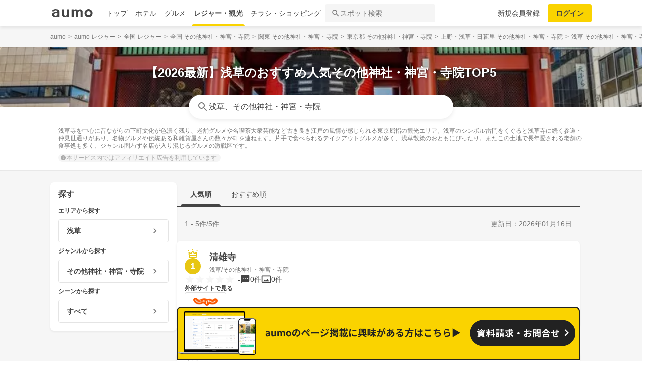

--- FILE ---
content_type: text/html; charset=utf-8
request_url: https://leisure.aumo.jp/areas/233/categories/b223
body_size: 116325
content:
<!doctype html>
<html data-n-head-ssr lang="ja" prefix="og: http://ogp.me/ns# fb: http://ogp.me/ns/fb#" data-n-head="%7B%22lang%22:%7B%22ssr%22:%22ja%22%7D,%22prefix%22:%7B%22ssr%22:%22og:%20http://ogp.me/ns#%20fb:%20http://ogp.me/ns/fb#%22%7D%7D">
  <head >
    <meta data-n-head="ssr" charset="utf-8"><meta data-n-head="ssr" http-equiv="x-ua-compatible" content="ie=edge"><meta data-n-head="ssr" name="viewport" content="width=device-width, initial-scale=1.0, minimum-scale=1.0, maximum-scale=1.0, user-scalable=no, viewport-fit=cover"><meta data-n-head="ssr" data-hid="og:site_name" property="og:site_name" content="aumo[アウモ]"><meta data-n-head="ssr" data-hid="og:type" property="og:type" content="article"><meta data-n-head="ssr" data-hid="og:image" property="og:image" content="https://media-assets.aumo.jp/assets/images/ogimage.png"><meta data-n-head="ssr" data-hid="twitter:card" property="twitter:card" content="summary"><meta data-n-head="ssr" data-hid="twitter:site" property="twitter:site" content="@aumo_jp"><meta data-n-head="ssr" data-hid="twitter:image" property="twitter:image" content="https://media-assets.aumo.jp/assets/images/ogimage.png"><meta data-n-head="ssr" data-hid="fb:app_id" property="fb:app_id" content="749180661873556"><meta data-n-head="ssr" name="referrer" content="unsafe-url"><meta data-n-head="ssr" data-hid="description" name="description" content="浅草のその他神社・神宮・寺院を探すならaumoで。このページには「浅草 × その他神社・神宮・寺院」に関するまとめ記事、スポットが掲載されています。「浅草」「その他神社・神宮・寺院」に関するスポットを人気順でご覧いただけます。浅草寺を中心に昔ながらの下町文化が色濃く残り、老舗グルメや名喫茶大衆芸能など古き良き江戸の風情が感じられる東京屈指の観光エリア。浅草のシンボル雷門をくぐると浅草寺に続く参道・仲見世通りがあり、名物グルメや伝統ある和雑貨屋さんの数々が軒を連ねます。片手で食べられるテイクアウトグルメが多く、浅草散策のおともにぴったり。またこの土地で長年愛される老舗の食事処も多く、ジャンル問わず名店が入り混じるグルメの激戦区です。						"><meta data-n-head="ssr" name="google-site-verification" content="eNJD-wF-FFzVtzdUKl0_8IyrMaGPuWzK-o-rXLxAj9w"><meta data-n-head="ssr" data-hid="og:url" property="og:url" content="https://leisure.aumo.jp/areas/233/categories/b223"><meta data-n-head="ssr" data-hid="og:title" property="og:title" content="【2026最新】浅草のおすすめ人気その他神社・神宮・寺院TOP5 | aumo[アウモ]"><meta data-n-head="ssr" data-hid="og:description" property="og:description" content="浅草のその他神社・神宮・寺院を探すならaumoで。このページには「浅草 × その他神社・神宮・寺院」に関するまとめ記事、スポットが掲載されています。「浅草」「その他神社・神宮・寺院」に関するスポットを人気順でご覧いただけます。浅草寺を中心に昔ながらの下町文化が色濃く残り、老舗グルメや名喫茶大衆芸能など古き良き江戸の風情が感じられる東京屈指の観光エリア。浅草のシンボル雷門をくぐると浅草寺に続く参道・仲見世通りがあり、名物グルメや伝統ある和雑貨屋さんの数々が軒を連ねます。片手で食べられるテイクアウトグルメが多く、浅草散策のおともにぴったり。またこの土地で長年愛される老舗の食事処も多く、ジャンル問わず名店が入り混じるグルメの激戦区です。						"><meta data-n-head="ssr" data-hid="twitter:title" property="twitter:title" content="【2026最新】浅草のおすすめ人気その他神社・神宮・寺院TOP5 | aumo[アウモ]"><meta data-n-head="ssr" data-hid="twitter:description" property="twitter:description" content="浅草のその他神社・神宮・寺院を探すならaumoで。このページには「浅草 × その他神社・神宮・寺院」に関するまとめ記事、スポットが掲載されています。「浅草」「その他神社・神宮・寺院」に関するスポットを人気順でご覧いただけます。浅草寺を中心に昔ながらの下町文化が色濃く残り、老舗グルメや名喫茶大衆芸能など古き良き江戸の風情が感じられる東京屈指の観光エリア。浅草のシンボル雷門をくぐると浅草寺に続く参道・仲見世通りがあり、名物グルメや伝統ある和雑貨屋さんの数々が軒を連ねます。片手で食べられるテイクアウトグルメが多く、浅草散策のおともにぴったり。またこの土地で長年愛される老舗の食事処も多く、ジャンル問わず名店が入り混じるグルメの激戦区です。						"><title>【2026最新】浅草のおすすめ人気その他神社・神宮・寺院TOP5 | aumo[アウモ]</title><link data-n-head="ssr" rel="icon" type="image/x-icon" href="/favicon.ico"><link data-n-head="ssr" rel="canonical" href="https://leisure.aumo.jp/areas/233/categories/b223"><link data-n-head="ssr" rel="preload" as="image" fetchpriority="high" href="https://media-assets.aumo.jp/uploads/photo/upload_photo/data/33694370/large_webp_237a4a1c-b1e1-47d0-b028-49aef73dbd70.webp"><script data-n-head="ssr" async src="https://securepubads.g.doubleclick.net/tag/js/gpt.js"></script><script data-n-head="ssr" async src="https://flux-cdn.com/client/greemedia/flux_aumo_TM_AS.min.js" type="text/javascript"></script><script data-n-head="ssr" async src="/script/translator.js" type="text/javascript"></script><script data-n-head="ssr" type="text/javascript">window.gnshbrequest = window.gnshbrequest || {cmd:[]}; window.gnshbrequest.cmd.push(function(){window.gnshbrequest.forceInternalRequest();});</script><script data-n-head="ssr" async src="https://cpt.geniee.jp/hb/v1/213480/1582/wrapper.min.js"></script><script data-n-head="ssr" type="text/javascript">!function(f,b,e,v,n,t,s){if(f.fbq)return;n=f.fbq=function(){n.callMethod?n.callMethod.apply(n,arguments):n.queue.push(arguments)};if(!f._fbq)f._fbq=n;n.push=n;n.loaded=!0;n.version="2.0";n.queue=[];t=b.createElement(e);t.async=!0;t.src=v;s=b.getElementsByTagName(e)[0];s.parentNode.insertBefore(t,s)}(window,document,"script","https://connect.facebook.net/en_US/fbevents.js");fbq("init","1521537415191456");fbq("track","PageView");</script><script data-n-head="ssr" async src="https://www.googletagmanager.com/gtag/js?id=AW-727075267"></script><script data-n-head="ssr" type="text/javascript">window.dataLayer = window.dataLayer || []; function gtag(){dataLayer.push(arguments);} gtag("js", new Date()); gtag("config", "AW-727075267");</script><script data-n-head="ssr" data-hid="gtm-script">if(!window._gtm_init){window._gtm_init=1;(function(w,n,d,m,e,p){w[d]=(w[d]==1||n[d]=='yes'||n[d]==1||n[m]==1||(w[e]&&w[e][p]&&w[e][p]()))?1:0})(window,navigator,'doNotTrack','msDoNotTrack','external','msTrackingProtectionEnabled');(function(w,d,s,l,x,y){w[x]={};w._gtm_inject=function(i){if(w.doNotTrack||w[x][i])return;w[x][i]=1;w[l]=w[l]||[];w[l].push({'gtm.start':new Date().getTime(),event:'gtm.js'});var f=d.getElementsByTagName(s)[0],j=d.createElement(s);j.async=true;j.src='https://www.googletagmanager.com/gtm.js?id='+i;f.parentNode.insertBefore(j,f);};w[y]('GTM-W4WZK7J')})(window,document,'script','dataLayer','_gtm_ids','_gtm_inject')}</script><script data-n-head="ssr" src="https://www.googletagmanager.com/gtag/js?id=G-WD9TB3Z1KE" async></script><script data-n-head="ssr">
        window.googletag = window.googletag || {cmd: []};
        googletag.cmd.push(function() {
          googletag.defineSlot('/21383687/aumo_pc_locations_rectangle_left_1', [[336, 280],[300, 250],], 'div-gpt-ad-1592280379424-0').addService(googletag.pubads());googletag.defineSlot('/21383687/aumo_pc_locations_rectangle_right_1', [[336, 280],[300, 250],], 'div-gpt-ad-1592280433859-0').addService(googletag.pubads());googletag.defineSlot('/21383687/aumo_pc_locations_rectangle_left_2', [[336, 280],[300, 250],], 'div-gpt-ad-1592283374997-0').addService(googletag.pubads());googletag.defineSlot('/21383687/aumo_pc_locations_rectangle_right_2', [[336, 280],[300, 250],], 'div-gpt-ad-1592283426922-0').addService(googletag.pubads());googletag.defineSlot('/21383687/aumo_pc_locations_rectangle_left_3', [[336, 280],[300, 250],], 'div-gpt-ad-1592283485193-0').addService(googletag.pubads());googletag.defineSlot('/21383687/aumo_pc_locations_rectangle_right_3', [[336, 280],[300, 250],], 'div-gpt-ad-1592288269465-0').addService(googletag.pubads());googletag.defineSlot('/21383687/aumo_pc_locations_rectangle_left_4', [[336, 280],[300, 250],], 'div-gpt-ad-1592288455414-0').addService(googletag.pubads());googletag.defineSlot('/21383687/aumo_pc_locations_rectangle_right_4', [[336, 280],[300, 250],], 'div-gpt-ad-1592288528150-0').addService(googletag.pubads());googletag.defineSlot('/21383687/aumo_pc_locations_rectangle_left_5', [[336, 280],[300, 250],], 'div-gpt-ad-1592288581810-0').addService(googletag.pubads());googletag.defineSlot('/21383687/aumo_pc_locations_rectangle_right_5', [[336, 280],[300, 250],], 'div-gpt-ad-1592288632840-0').addService(googletag.pubads());googletag.defineSlot('/21383687/aumo_pc_locations_rectangle_left_6', [[336, 280],[300, 250],], 'div-gpt-ad-1598346596475-0').addService(googletag.pubads());googletag.defineSlot('/21383687/aumo_pc_locations_rectangle_right_6', [[336, 280],[300, 250],], 'div-gpt-ad-1598346691474-0').addService(googletag.pubads());googletag.defineSlot('/21383687/aumo_pc_locations_rectangle_left_7', [[336, 280],[300, 250],], 'div-gpt-ad-1598346799691-0').addService(googletag.pubads());googletag.defineSlot('/21383687/aumo_pc_locations_rectangle_right_7', [[336, 280],[300, 250],], 'div-gpt-ad-1598346853659-0').addService(googletag.pubads());googletag.defineSlot('/21383687/aumo_pc_locations_rectangle_left_8', [[336, 280],[300, 250],], 'div-gpt-ad-1598346956275-0').addService(googletag.pubads());googletag.defineSlot('/21383687/aumo_pc_locations_rectangle_right_8', [[336, 280],[300, 250],], 'div-gpt-ad-1598347015516-0').addService(googletag.pubads());
          googletag.pubads().setTargeting('aumo_leisure', '/areas/233/categories/b223');
          googletag.pubads().collapseEmptyDivs();
          googletag.pubads().enableSingleRequest();
          googletag.pubads().disableInitialLoad();
          googletag.enableServices();
        });
      </script><script data-n-head="ssr">
        var readyBids = {
          prebid: false,
          amazon: false,
          google: false
        };
        var failSafeTimeout = 3e3;
        // when both APS and Prebid have returned, initiate ad request
        var launchAdServer = function () {
          if (!readyBids.amazon || !readyBids.prebid) {
            return;
          }
          requestAdServer();
        };
        var requestAdServer = function () {
          if (!readyBids.google) {
            readyBids.google = true;
            googletag.cmd.push(function () {
              pbjs.que.push(function () {
                pbjs.setTargetingForGPTAsync();
              });
              apstag.setDisplayBids();
              googletag.pubads().refresh();
            });
          }
        };</script><script data-n-head="ssr">
        window.pbjs = window.pbjs || {que: []};
        window.googletag = window.googletag || {cmd: []};</script><script data-n-head="ssr">
        ! function (a9, a, p, s, t, A, g) {
          if (a[a9]) return;
          function q(c, r) {
            a[a9]._Q.push([c, r])
          }
          a[a9] = {
            init: function () {
              q("i", arguments)
            },
            fetchBids: function () {
              q("f", arguments)
            },
            setDisplayBids: function () {},
            targetingKeys: function () {
              return []
            },
            _Q: []
          };
          A = p.createElement(s);
          A.async = !0;
          A.src = t;
          g = p.getElementsByTagName(s)[0];
          g.parentNode.insertBefore(A, g)
        }("apstag", window, document, "script", "//c.amazon-adsystem.com/aax2/apstag.js");
        apstag.init({
          pubID: '3684',
          adServer: 'googletag',
          bidTimeout: 1e3
        });
        apstag.fetchBids({
          slots: [
            { slotID: 'div-gpt-ad-1592280379424-0', slotName: '/21383687/aumo_pc_locations_rectangle_left_1', sizes: [[336, 280],[300, 250],] },{ slotID: 'div-gpt-ad-1592280433859-0', slotName: '/21383687/aumo_pc_locations_rectangle_right_1', sizes: [[336, 280],[300, 250],] },{ slotID: 'div-gpt-ad-1592283374997-0', slotName: '/21383687/aumo_pc_locations_rectangle_left_2', sizes: [[336, 280],[300, 250],] },{ slotID: 'div-gpt-ad-1592283426922-0', slotName: '/21383687/aumo_pc_locations_rectangle_right_2', sizes: [[336, 280],[300, 250],] },{ slotID: 'div-gpt-ad-1592283485193-0', slotName: '/21383687/aumo_pc_locations_rectangle_left_3', sizes: [[336, 280],[300, 250],] },{ slotID: 'div-gpt-ad-1592288269465-0', slotName: '/21383687/aumo_pc_locations_rectangle_right_3', sizes: [[336, 280],[300, 250],] },{ slotID: 'div-gpt-ad-1592288455414-0', slotName: '/21383687/aumo_pc_locations_rectangle_left_4', sizes: [[336, 280],[300, 250],] },{ slotID: 'div-gpt-ad-1592288528150-0', slotName: '/21383687/aumo_pc_locations_rectangle_right_4', sizes: [[336, 280],[300, 250],] },{ slotID: 'div-gpt-ad-1592288581810-0', slotName: '/21383687/aumo_pc_locations_rectangle_left_5', sizes: [[336, 280],[300, 250],] },{ slotID: 'div-gpt-ad-1592288632840-0', slotName: '/21383687/aumo_pc_locations_rectangle_right_5', sizes: [[336, 280],[300, 250],] },{ slotID: 'div-gpt-ad-1598346596475-0', slotName: '/21383687/aumo_pc_locations_rectangle_left_6', sizes: [[336, 280],[300, 250],] },{ slotID: 'div-gpt-ad-1598346691474-0', slotName: '/21383687/aumo_pc_locations_rectangle_right_6', sizes: [[336, 280],[300, 250],] },{ slotID: 'div-gpt-ad-1598346799691-0', slotName: '/21383687/aumo_pc_locations_rectangle_left_7', sizes: [[336, 280],[300, 250],] },{ slotID: 'div-gpt-ad-1598346853659-0', slotName: '/21383687/aumo_pc_locations_rectangle_right_7', sizes: [[336, 280],[300, 250],] },{ slotID: 'div-gpt-ad-1598346956275-0', slotName: '/21383687/aumo_pc_locations_rectangle_left_8', sizes: [[336, 280],[300, 250],] },{ slotID: 'div-gpt-ad-1598347015516-0', slotName: '/21383687/aumo_pc_locations_rectangle_right_8', sizes: [[336, 280],[300, 250],] },
          ]
        }, function (bids) {
          googletag.cmd.push(function () {
            readyBids.amazon = true;
            launchAdServer();
          });
        });</script><script data-n-head="ssr">
        // set failsafe timeout
        setTimeout(function () {
          requestAdServer();
        }, failSafeTimeout);</script><script data-n-head="ssr" type="application/ld+json">
        {
          "@context": "https://schema.org",
          "@type": "DataFeedItem",
          "name": "更新日",
          "dateModified": "2026-01-16T21:45:23+00:00"
        }</script><script data-n-head="ssr" type="application/ld+json">{"@context":"https://schema.org","publisher":[{"@type":"Organization","name":"グリーエックス株式会社","alternateName":"GREE X, Inc.","employee":[{"@type":"Person","name":"生方 駿一","jobTitle":"執行役員"}],"foundingDate":"February,2025","sameAs":"https://gree-x.com","address":[{"@type":"PostalAddress","addressLocality":"Tokyo","addressRegion":"JP","postalCode":1060032,"streetAddress":"東京都港区六本木6丁目11−1六本木ヒルズゲートタワー"}],"ethicsPolicy":"https://gree-x.com/privacy/gree-x","ownershipFundingInfo":"","parentOrganization":[{"@type":"Corporation","name":"グリーホールディングス株式会社","sameAs":"https://hd.gree.net/jp/ja/","url":"https://hd.gree.net/jp/ja/corporate/"}]}],"mainEntityOfPage":{"@type":"WebPage","@id":"https://leisure.aumo.jp/areas/233/categories/b223"},"headline":"【2026最新】浅草のおすすめ人気その他神社・神宮・寺院TOP5 | aumo[アウモ]","description":"浅草のその他神社・神宮・寺院を探すならaumoで。このページには「浅草 × その他神社・神宮・寺院」に関するまとめ記事、スポットが掲載されています。「浅草」「その他神社・神宮・寺院」に関するスポットを人気順でご覧いただけます。浅草寺を中心に昔ながらの下町文化が色濃く残り、老舗グルメや名喫茶大衆芸能など古き良き江戸の風情が感じられる東京屈指の観光エリア。浅草のシンボル雷門をくぐると浅草寺に続く参道・仲見世通りがあり、名物グルメや伝統ある和雑貨屋さんの数々が軒を連ねます。片手で食べられるテイクアウトグルメが多く、浅草散策のおともにぴったり。またこの土地で長年愛される老舗の食事処も多く、ジャンル問わず名店が入り混じるグルメの激戦区です。\t\t\t\t\t\t","datePublished":"2020-09-08T18:37:35+09:00","dateModified":"2026-01-16T21:45:23+00:00","image":{"@type":"ImageObject","url":"https://media-assets.aumo.jp/uploads/photo/external_photo/data/2073109/large_70236fbe-87e5-41f6-8260-a056fbbe360d.jpg"}}</script><script data-n-head="ssr">
    window.googletag = window.googletag || {cmd: []};
    var interstitial_slot, static_slot;
    var out_of_page_slot_name = '/21383687/aumo_web_ec_interstitial_ad';
    googletag.cmd.push(function() {
      interstitial_slot = googletag.defineOutOfPageSlot(
        out_of_page_slot_name,
        googletag.enums.OutOfPageFormat.INTERSTITIAL);
      if (interstitial_slot) {
        interstitial_slot.addService(googletag.pubads());
      }
      googletag.pubads().enableSingleRequest();
      googletag.enableServices();
      googletag.display(interstitial_slot);
    });</script><link rel="preload" href="https://travel-frontend-assets.aumo.jp/dist/client/3dca379.js" as="script"><link rel="preload" href="https://travel-frontend-assets.aumo.jp/dist/client/8ab8cdf.js" as="script"><link rel="preload" href="https://travel-frontend-assets.aumo.jp/dist/client/b325f87.js" as="script"><link rel="preload" href="https://travel-frontend-assets.aumo.jp/dist/client/bcaea1a.js" as="script"><link rel="preload" href="https://travel-frontend-assets.aumo.jp/dist/client/ce20c41.js" as="script"><link rel="preload" href="https://travel-frontend-assets.aumo.jp/dist/client/88bf36d.js" as="script"><link rel="preload" href="https://travel-frontend-assets.aumo.jp/dist/client/496bf8d.js" as="script"><link rel="preload" href="https://travel-frontend-assets.aumo.jp/dist/client/dc8a90f.js" as="script"><link rel="preload" href="https://travel-frontend-assets.aumo.jp/dist/client/3b5ee85.js" as="script"><style data-vue-ssr-id="83fd6f88:0 6d256c62:0 60f768fc:0 496d1c65:0 5ac23d9c:0 83db74ba:0 2936009f:0 4510988e:0 b5ad8924:0 4bf61636:0 910c9066:0 28fa4245:0 623d5967:0 7f0da74c:0 ad86a4ce:0 888daae4:0 13cd76f1:0 54260ce6:0 1f27a29d:0 65b4a5b8:0 7e7d0107:0 371c07f8:0 1eb9044c:0 0775b6ea:0 3f0e9f03:0 a4f184fe:0 299506a4:0 09eb7c40:0 ecbe03a0:0 1a9a8652:0 61ab1afe:0 25e24863:0 bd855680:0 50777017:0 3a1d3436:0 58c97647:0 450843b6:0 5a734657:0 62195636:0 f0d70a58:0 0ee540ba:0">.swiper-container{list-style:none;margin:0 auto;overflow:hidden;padding:0;position:relative;z-index:1}.swiper-container-no-flexbox .swiper-slide{float:left}.swiper-container-vertical>.swiper-wrapper{flex-direction:column}.swiper-wrapper{box-sizing:content-box;display:flex;height:100%;position:relative;transition-property:transform;width:100%;z-index:1}.swiper-container-android .swiper-slide,.swiper-wrapper{transform:translateZ(0)}.swiper-container-multirow>.swiper-wrapper{flex-wrap:wrap}.swiper-container-free-mode>.swiper-wrapper{margin:0 auto;transition-timing-function:ease-out}.swiper-slide{flex-shrink:0;height:100%;position:relative;transition-property:transform;width:100%}.swiper-slide-invisible-blank{visibility:hidden}.swiper-container-autoheight,.swiper-container-autoheight .swiper-slide{height:auto}.swiper-container-autoheight .swiper-wrapper{align-items:flex-start;transition-property:transform,height}.swiper-container-3d{perspective:1200px}.swiper-container-3d .swiper-cube-shadow,.swiper-container-3d .swiper-slide,.swiper-container-3d .swiper-slide-shadow-bottom,.swiper-container-3d .swiper-slide-shadow-left,.swiper-container-3d .swiper-slide-shadow-right,.swiper-container-3d .swiper-slide-shadow-top,.swiper-container-3d .swiper-wrapper{transform-style:preserve-3d}.swiper-container-3d .swiper-slide-shadow-bottom,.swiper-container-3d .swiper-slide-shadow-left,.swiper-container-3d .swiper-slide-shadow-right,.swiper-container-3d .swiper-slide-shadow-top{height:100%;left:0;pointer-events:none;position:absolute;top:0;width:100%;z-index:10}.swiper-container-3d .swiper-slide-shadow-left{background-image:linear-gradient(270deg,rgba(0,0,0,.5),transparent)}.swiper-container-3d .swiper-slide-shadow-right{background-image:linear-gradient(90deg,rgba(0,0,0,.5),transparent)}.swiper-container-3d .swiper-slide-shadow-top{background-image:linear-gradient(0deg,rgba(0,0,0,.5),transparent)}.swiper-container-3d .swiper-slide-shadow-bottom{background-image:linear-gradient(180deg,rgba(0,0,0,.5),transparent)}.swiper-container-wp8-horizontal,.swiper-container-wp8-horizontal>.swiper-wrapper{touch-action:pan-y}.swiper-container-wp8-vertical,.swiper-container-wp8-vertical>.swiper-wrapper{touch-action:pan-x}.swiper-button-next,.swiper-button-prev{background-position:50%;background-repeat:no-repeat;background-size:27px 44px;cursor:pointer;height:44px;margin-top:-22px;position:absolute;top:50%;width:27px;z-index:10}.swiper-button-next.swiper-button-disabled,.swiper-button-prev.swiper-button-disabled{cursor:auto;opacity:.35;pointer-events:none}.swiper-button-prev,.swiper-container-rtl .swiper-button-next{background-image:url("data:image/svg+xml;charset=utf-8,%3Csvg xmlns='http://www.w3.org/2000/svg' viewBox='0 0 27 44'%3E%3Cpath fill='%23007aff' d='M0 22 22 0l2.1 2.1L4.2 22l19.9 19.9L22 44z'/%3E%3C/svg%3E");left:10px;right:auto}.swiper-button-next,.swiper-container-rtl .swiper-button-prev{background-image:url("data:image/svg+xml;charset=utf-8,%3Csvg xmlns='http://www.w3.org/2000/svg' viewBox='0 0 27 44'%3E%3Cpath fill='%23007aff' d='M27 22 5 44l-2.1-2.1L22.8 22 2.9 2.1 5 0z'/%3E%3C/svg%3E");left:auto;right:10px}.swiper-button-prev.swiper-button-white,.swiper-container-rtl .swiper-button-next.swiper-button-white{background-image:url("data:image/svg+xml;charset=utf-8,%3Csvg xmlns='http://www.w3.org/2000/svg' viewBox='0 0 27 44'%3E%3Cpath fill='%23fff' d='M0 22 22 0l2.1 2.1L4.2 22l19.9 19.9L22 44z'/%3E%3C/svg%3E")}.swiper-button-next.swiper-button-white,.swiper-container-rtl .swiper-button-prev.swiper-button-white{background-image:url("data:image/svg+xml;charset=utf-8,%3Csvg xmlns='http://www.w3.org/2000/svg' viewBox='0 0 27 44'%3E%3Cpath fill='%23fff' d='M27 22 5 44l-2.1-2.1L22.8 22 2.9 2.1 5 0z'/%3E%3C/svg%3E")}.swiper-button-prev.swiper-button-black,.swiper-container-rtl .swiper-button-next.swiper-button-black{background-image:url("data:image/svg+xml;charset=utf-8,%3Csvg xmlns='http://www.w3.org/2000/svg' viewBox='0 0 27 44'%3E%3Cpath d='M0 22 22 0l2.1 2.1L4.2 22l19.9 19.9L22 44z'/%3E%3C/svg%3E")}.swiper-button-next.swiper-button-black,.swiper-container-rtl .swiper-button-prev.swiper-button-black{background-image:url("data:image/svg+xml;charset=utf-8,%3Csvg xmlns='http://www.w3.org/2000/svg' viewBox='0 0 27 44'%3E%3Cpath d='M27 22 5 44l-2.1-2.1L22.8 22 2.9 2.1 5 0z'/%3E%3C/svg%3E")}.swiper-button-lock{display:none}.swiper-pagination{position:absolute;text-align:center;transform:translateZ(0);transition:opacity .3s;z-index:10}.swiper-pagination.swiper-pagination-hidden{opacity:0}.swiper-container-horizontal>.swiper-pagination-bullets,.swiper-pagination-custom,.swiper-pagination-fraction{bottom:10px;left:0;width:100%}.swiper-pagination-bullets-dynamic{font-size:0;overflow:hidden}.swiper-pagination-bullets-dynamic .swiper-pagination-bullet{position:relative;transform:scale(.33)}.swiper-pagination-bullets-dynamic .swiper-pagination-bullet-active,.swiper-pagination-bullets-dynamic .swiper-pagination-bullet-active-main{transform:scale(1)}.swiper-pagination-bullets-dynamic .swiper-pagination-bullet-active-prev{transform:scale(.66)}.swiper-pagination-bullets-dynamic .swiper-pagination-bullet-active-prev-prev{transform:scale(.33)}.swiper-pagination-bullets-dynamic .swiper-pagination-bullet-active-next{transform:scale(.66)}.swiper-pagination-bullets-dynamic .swiper-pagination-bullet-active-next-next{transform:scale(.33)}.swiper-pagination-bullet{background:#000;border-radius:100%;display:inline-block;height:8px;opacity:.2;width:8px}button.swiper-pagination-bullet{-webkit-appearance:none;-moz-appearance:none;appearance:none;border:none;box-shadow:none;margin:0;padding:0}.swiper-pagination-clickable .swiper-pagination-bullet{cursor:pointer}.swiper-pagination-bullet-active{background:#007aff;opacity:1}.swiper-container-vertical>.swiper-pagination-bullets{right:10px;top:50%;transform:translate3d(0,-50%,0)}.swiper-container-vertical>.swiper-pagination-bullets .swiper-pagination-bullet{display:block;margin:6px 0}.swiper-container-vertical>.swiper-pagination-bullets.swiper-pagination-bullets-dynamic{top:50%;transform:translateY(-50%);width:8px}.swiper-container-vertical>.swiper-pagination-bullets.swiper-pagination-bullets-dynamic .swiper-pagination-bullet{display:inline-block;transition:transform .2s,top .2s}.swiper-container-horizontal>.swiper-pagination-bullets .swiper-pagination-bullet{margin:0 4px}.swiper-container-horizontal>.swiper-pagination-bullets.swiper-pagination-bullets-dynamic{left:50%;transform:translateX(-50%);white-space:nowrap}.swiper-container-horizontal>.swiper-pagination-bullets.swiper-pagination-bullets-dynamic .swiper-pagination-bullet{transition:transform .2s,left .2s}.swiper-container-horizontal.swiper-container-rtl>.swiper-pagination-bullets-dynamic .swiper-pagination-bullet{transition:transform .2s,right .2s}.swiper-pagination-progressbar{background:rgba(0,0,0,.25);position:absolute}.swiper-pagination-progressbar .swiper-pagination-progressbar-fill{background:#007aff;height:100%;left:0;position:absolute;top:0;transform:scale(0);transform-origin:left top;width:100%}.swiper-container-rtl .swiper-pagination-progressbar .swiper-pagination-progressbar-fill{transform-origin:right top}.swiper-container-horizontal>.swiper-pagination-progressbar,.swiper-container-vertical>.swiper-pagination-progressbar.swiper-pagination-progressbar-opposite{height:4px;left:0;top:0;width:100%}.swiper-container-horizontal>.swiper-pagination-progressbar.swiper-pagination-progressbar-opposite,.swiper-container-vertical>.swiper-pagination-progressbar{height:100%;left:0;top:0;width:4px}.swiper-pagination-white .swiper-pagination-bullet-active{background:#fff}.swiper-pagination-progressbar.swiper-pagination-white{background:hsla(0,0%,100%,.25)}.swiper-pagination-progressbar.swiper-pagination-white .swiper-pagination-progressbar-fill{background:#fff}.swiper-pagination-black .swiper-pagination-bullet-active{background:#000}.swiper-pagination-progressbar.swiper-pagination-black{background:rgba(0,0,0,.25)}.swiper-pagination-progressbar.swiper-pagination-black .swiper-pagination-progressbar-fill{background:#000}.swiper-pagination-lock{display:none}.swiper-scrollbar{background:rgba(0,0,0,.1);border-radius:10px;position:relative;-ms-touch-action:none}.swiper-container-horizontal>.swiper-scrollbar{bottom:3px;height:5px;left:1%;position:absolute;width:98%;z-index:50}.swiper-container-vertical>.swiper-scrollbar{height:98%;position:absolute;right:3px;top:1%;width:5px;z-index:50}.swiper-scrollbar-drag{background:rgba(0,0,0,.5);border-radius:10px;height:100%;left:0;position:relative;top:0;width:100%}.swiper-scrollbar-cursor-drag{cursor:move}.swiper-scrollbar-lock{display:none}.swiper-zoom-container{align-items:center;display:flex;height:100%;justify-content:center;text-align:center;width:100%}.swiper-zoom-container>canvas,.swiper-zoom-container>img,.swiper-zoom-container>svg{max-height:100%;max-width:100%;-o-object-fit:contain;object-fit:contain}.swiper-slide-zoomed{cursor:move}.swiper-lazy-preloader{animation:swiper-preloader-spin 1s steps(12) infinite;height:42px;left:50%;margin-left:-21px;margin-top:-21px;position:absolute;top:50%;transform-origin:50%;width:42px;z-index:10}.swiper-lazy-preloader:after{background-image:url("data:image/svg+xml;charset=utf-8,%3Csvg xmlns='http://www.w3.org/2000/svg' xmlns:xlink='http://www.w3.org/1999/xlink' viewBox='0 0 120 120'%3E%3Cdefs%3E%3Cpath id='a' stroke='%236c6c6c' stroke-linecap='round' stroke-width='11' d='M60 7v20'/%3E%3C/defs%3E%3Cuse xlink:href='%23a' opacity='.27'/%3E%3Cuse xlink:href='%23a' opacity='.27' transform='rotate(30 60 60)'/%3E%3Cuse xlink:href='%23a' opacity='.27' transform='rotate(60 60 60)'/%3E%3Cuse xlink:href='%23a' opacity='.27' transform='rotate(90 60 60)'/%3E%3Cuse xlink:href='%23a' opacity='.27' transform='rotate(120 60 60)'/%3E%3Cuse xlink:href='%23a' opacity='.27' transform='rotate(150 60 60)'/%3E%3Cuse xlink:href='%23a' opacity='.37' transform='rotate(180 60 60)'/%3E%3Cuse xlink:href='%23a' opacity='.46' transform='rotate(210 60 60)'/%3E%3Cuse xlink:href='%23a' opacity='.56' transform='rotate(240 60 60)'/%3E%3Cuse xlink:href='%23a' opacity='.66' transform='rotate(270 60 60)'/%3E%3Cuse xlink:href='%23a' opacity='.75' transform='rotate(300 60 60)'/%3E%3Cuse xlink:href='%23a' opacity='.85' transform='rotate(330 60 60)'/%3E%3C/svg%3E");background-position:50%;background-repeat:no-repeat;background-size:100%;content:"";display:block;height:100%;width:100%}.swiper-lazy-preloader-white:after{background-image:url("data:image/svg+xml;charset=utf-8,%3Csvg xmlns='http://www.w3.org/2000/svg' xmlns:xlink='http://www.w3.org/1999/xlink' viewBox='0 0 120 120'%3E%3Cdefs%3E%3Cpath id='a' stroke='%23fff' stroke-linecap='round' stroke-width='11' d='M60 7v20'/%3E%3C/defs%3E%3Cuse xlink:href='%23a' opacity='.27'/%3E%3Cuse xlink:href='%23a' opacity='.27' transform='rotate(30 60 60)'/%3E%3Cuse xlink:href='%23a' opacity='.27' transform='rotate(60 60 60)'/%3E%3Cuse xlink:href='%23a' opacity='.27' transform='rotate(90 60 60)'/%3E%3Cuse xlink:href='%23a' opacity='.27' transform='rotate(120 60 60)'/%3E%3Cuse xlink:href='%23a' opacity='.27' transform='rotate(150 60 60)'/%3E%3Cuse xlink:href='%23a' opacity='.37' transform='rotate(180 60 60)'/%3E%3Cuse xlink:href='%23a' opacity='.46' transform='rotate(210 60 60)'/%3E%3Cuse xlink:href='%23a' opacity='.56' transform='rotate(240 60 60)'/%3E%3Cuse xlink:href='%23a' opacity='.66' transform='rotate(270 60 60)'/%3E%3Cuse xlink:href='%23a' opacity='.75' transform='rotate(300 60 60)'/%3E%3Cuse xlink:href='%23a' opacity='.85' transform='rotate(330 60 60)'/%3E%3C/svg%3E")}@keyframes swiper-preloader-spin{to{transform:rotate(1turn)}}.swiper-container .swiper-notification{left:0;opacity:0;pointer-events:none;position:absolute;top:0;z-index:-1000}.swiper-container-fade.swiper-container-free-mode .swiper-slide{transition-timing-function:ease-out}.swiper-container-fade .swiper-slide{pointer-events:none;transition-property:opacity}.swiper-container-fade .swiper-slide .swiper-slide{pointer-events:none}.swiper-container-fade .swiper-slide-active,.swiper-container-fade .swiper-slide-active .swiper-slide-active{pointer-events:auto}.swiper-container-cube{overflow:visible}.swiper-container-cube .swiper-slide{backface-visibility:hidden;height:100%;pointer-events:none;transform-origin:0 0;visibility:hidden;width:100%;z-index:1}.swiper-container-cube .swiper-slide .swiper-slide{pointer-events:none}.swiper-container-cube.swiper-container-rtl .swiper-slide{transform-origin:100% 0}.swiper-container-cube .swiper-slide-active,.swiper-container-cube .swiper-slide-active .swiper-slide-active{pointer-events:auto}.swiper-container-cube .swiper-slide-active,.swiper-container-cube .swiper-slide-next,.swiper-container-cube .swiper-slide-next+.swiper-slide,.swiper-container-cube .swiper-slide-prev{pointer-events:auto;visibility:visible}.swiper-container-cube .swiper-slide-shadow-bottom,.swiper-container-cube .swiper-slide-shadow-left,.swiper-container-cube .swiper-slide-shadow-right,.swiper-container-cube .swiper-slide-shadow-top{backface-visibility:hidden;z-index:0}.swiper-container-cube .swiper-cube-shadow{background:#000;bottom:0;filter:blur(50px);height:100%;left:0;opacity:.6;position:absolute;width:100%;z-index:0}.swiper-container-flip{overflow:visible}.swiper-container-flip .swiper-slide{backface-visibility:hidden;pointer-events:none;z-index:1}.swiper-container-flip .swiper-slide .swiper-slide{pointer-events:none}.swiper-container-flip .swiper-slide-active,.swiper-container-flip .swiper-slide-active .swiper-slide-active{pointer-events:auto}.swiper-container-flip .swiper-slide-shadow-bottom,.swiper-container-flip .swiper-slide-shadow-left,.swiper-container-flip .swiper-slide-shadow-right,.swiper-container-flip .swiper-slide-shadow-top{backface-visibility:hidden;z-index:0}.swiper-container-coverflow .swiper-wrapper{-ms-perspective:1200px}html{font-family:inherit}a,abbr,acronym,address,applet,article,aside,audio,b,big,blockquote,body,canvas,caption,center,cite,code,dd,del,details,dfn,div,dl,dt,em,embed,fieldset,figcaption,figure,footer,form,h1,h2,h3,h4,h5,h6,header,hgroup,html,i,iframe,img,input,ins,kbd,label,legend,li,mark,menu,nav,object,ol,output,p,pre,q,ruby,s,samp,section,small,span,strike,strong,sub,summary,sup,table,tbody,td,tfoot,th,thead,time,tr,tt,u,ul,var,video{border:0;margin:0;padding:0;vertical-align:baseline}li,ol,ul{list-style:none;padding:0}blockquote,q{quotes:none}blockquote:after,blockquote:before,q:after,q:before{content:none}table{border-collapse:collapse;border-spacing:0}article,aside,details,figcaption,figure,footer,header,hgroup,menu,nav,section{display:block}h1,h2,h3,h4,h5,h6,p{font-weight:400;font:inherit;margin:0}hr{background:#ccc;height:1px;margin:0 auto;width:100%}input,select{vertical-align:middle}button,input,select,textarea{-webkit-appearance:none;-moz-appearance:none;appearance:none;outline:none}button{background-color:transparent;border:none;cursor:pointer;padding:0}input::-ms-clear,input::-ms-reveal{visibility:hidden}select::-ms-expand{display:none}body{color:#444;font-family:-apple-system,BlinkMacSystemFont,"Helvetica Neue","Segoe UI","Hiragino Kaku Gothic ProN","Hiragino Sans",Arial,Meiryo,sans-serif;font-size:100%;line-height:1;-webkit-text-size-adjust:100%;-moz-text-size-adjust:100%;text-size-adjust:100%;width:100%;word-break:break-word}*{-ms-box-sizing:border-box;box-sizing:border-box}a{display:inline-block;*display:inline;*zoom:1;-webkit-tap-highlight-color:rgba(0,0,0,0);cursor:pointer;max-width:100%;-webkit-text-decoration:none;text-decoration:none}
:root{--achromatic-black:#000;--achromatic-white:#fff;--amethyst-100:#ebe8ff;--amethyst-200:#dad3ff;--amethyst-300:#beb0ff;--amethyst-400:#9f83ff;--amethyst-50:#f4f2ff;--amethyst-500:#8151ff;--amethyst-600:#722dfa;--amethyst-700:#631ce5;--amethyst-800:#5316c1;--amethyst-900:#45159d;--amethyst-950:#290a6b;--blue-100:#d9ebff;--blue-200:#bbdcff;--blue-300:#8cc7ff;--blue-400:#56a7ff;--blue-50:#eef6ff;--blue-500:#2f83ff;--blue-600:#1862f8;--blue-700:#114ce4;--blue-800:#143eb9;--blue-900:#173991;--blue-950:#132458;--castro-100:#fde6f3;--castro-200:#fdcde9;--castro-300:#fca5d6;--castro-400:#f96db9;--castro-50:#fdf2f8;--castro-500:#f3419d;--castro-600:#e2207a;--castro-700:#c51160;--castro-800:#a3114f;--castro-900:#871444;--castro-950:#530425;--gray-100:#e5eaf1;--gray-200:#ced5df;--gray-300:#abb7c4;--gray-400:#8693a2;--gray-50:#f2f4f8;--gray-500:#677483;--gray-600:#515d6c;--gray-700:#3f4855;--gray-800:#282d33;--gray-900:#1c1e21;--gray-950:#131416;--gray-alpha-10:rgba(0,0,0,.102);--gray-alpha-20:rgba(0,0,0,.2);--gray-alpha-30:rgba(0,0,0,.302);--gray-alpha-40:rgba(0,0,0,.4);--gray-alpha-50:rgba(0,0,0,.502);--gray-alpha-60:rgba(0,0,0,.6);--gray-alpha-70:rgba(0,0,0,.698);--gray-alpha-80:rgba(0,0,0,.8);--gray-alpha-90:rgba(0,0,0,.898);--green-100:#d8ffe8;--green-200:#b4fed2;--green-300:#79fcb0;--green-400:#38f086;--green-50:#eefff4;--green-500:#0ed965;--green-600:#05b44f;--green-700:#088d42;--green-800:#0c6f38;--green-900:#0c5b30;--green-950:#00371a;--lime-100:#f5ffc5;--lime-200:#e9ff92;--lime-300:#d7ff53;--lime-400:#c1fc1f;--lime-50:#fbffe4;--lime-500:#a3e200;--lime-600:#7db500;--lime-700:#5f8902;--lime-800:#4c6c08;--lime-900:#405b0c;--lime-950:#203300;--mint-100:#cffce4;--mint-200:#a3f7cf;--mint-300:#68edb6;--mint-400:#2cdb98;--mint-50:#ebfef5;--mint-500:#08c181;--mint-600:#009d69;--mint-700:#007e57;--mint-800:#026346;--mint-900:#03513c;--mint-950:#002f23;--orange-100:#ffedd3;--orange-200:#ffd7a6;--orange-300:#ffb96d;--orange-400:#ff9032;--orange-50:#fff7ec;--orange-500:#ff700b;--orange-600:#f55301;--orange-700:#cb3c03;--orange-800:#a1300b;--orange-900:#81290d;--orange-950:#461204;--purple-100:#f4e9fe;--purple-200:#ebd6fe;--purple-300:#dbb6fc;--purple-400:#c487f9;--purple-50:#faf5ff;--purple-500:#ae59f3;--purple-600:#9a37e6;--purple-700:#8426ca;--purple-800:#7024a5;--purple-900:#5c1e85;--purple-950:#440a6b;--red-100:#ffdcdf;--red-200:#ffbfc4;--red-300:#ff929b;--red-400:#ff5462;--red-50:#ffeff0;--red-500:#ff1f31;--red-600:#ff0015;--red-700:#db0012;--red-800:#b4000f;--red-900:#74060f;--red-950:#520007;--turquoise-100:#c9ffff;--turquoise-200:#99fdff;--turquoise-300:#54f9ff;--turquoise-400:#07e9ff;--turquoise-50:#e9ffff;--turquoise-500:#00cbef;--turquoise-600:#00a1c9;--turquoise-700:#007fa1;--turquoise-800:#086682;--turquoise-900:#0c546d;--turquoise-950:#002533;--yellow-100:#feffc1;--yellow-200:#fffe86;--yellow-300:#fff541;--yellow-400:#ffe60d;--yellow-50:#ffffe7;--yellow-500:#fad300;--yellow-600:#d19e00;--yellow-700:#a67102;--yellow-800:#89580a;--yellow-900:#74480f;--yellow-950:#442604;--yellow-orange-100:#fff4c4;--yellow-orange-200:#ffe985;--yellow-orange-300:#ffd845;--yellow-orange-400:#ffc41a;--yellow-orange-50:#fffcea;--yellow-orange-500:#ffa200;--yellow-orange-600:#e37900;--yellow-orange-700:#bc5301;--yellow-orange-800:#984008;--yellow-orange-900:#7d340a;--yellow-orange-950:#471900;--background-base:var(--brand-palette-neutral-0);--border-focus:var(--blue-800);--border-caution-bold:var(--border-caution-light-base);--border-information-bold:var(--border-information-light-base);--border-key-primary-bold:var(--border-key-primary-light-bold);--border-key-secondary-bold:var(--border-key-secondary-light-bold);--border-negative-bold:var(--border-negative-light-base);--border-neutral-primary:var(--border-neutral-light-primary);--border-neutral-secondary:var(--border-neutral-light-secondary);--border-neutral-selected:var(--border-neutral-light-selected);--border-neutral-tertiary:var(--border-neutral-light-tertiary);--border-positive-bold:var(--border-positive-light-base);--custom-color-rank-bronze:var(--yellow-orange-700);--custom-color-rank-gold:var(--yellow-600);--custom-color-rank-silver:var(--gray-300);--custom-color-ratestar:var(--yellow-orange-400);--custom-color-brand-apple-a:#fff;--custom-color-brand-apple-b:#000;--custom-color-brand-aumo:#222;--custom-color-brand-facebook-a:#fff;--custom-color-brand-facebook-b:#0866ff;--custom-color-brand-instagram-a:#fff;--custom-color-brand-instagram-b:#000;--custom-color-brand-line-a:#fff;--custom-color-brand-line-b:#4cc764;--custom-color-brand-pinterest-a:#fff;--custom-color-brand-pinterest-b:#e60023;--custom-color-brand-tiktok-a:#fff;--custom-color-brand-tiktok-b:#000;--custom-color-brand-x-a:#fff;--custom-color-brand-x-b:#14171a;--custom-color-brand-youtbe-a:#fff;--custom-color-brand-youtbe-b:red;--icon-caution-bold:var(--icon-caution-light-bold);--icon-caution-on-bold:var(--icon-caution-light-on-bold);--icon-caution-on-subtle:var(--icon-caution-light-on-subtle);--icon-information-bold:var(--icon-information-light-bold);--icon-information-on-bold:var(--icon-information-light-on-bold);--icon-information-on-subtle:var(--icon-information-light-on-subtle);--icon-key-primary-bold:var(--icon-key-primary-light-bold);--icon-key-primary-on-bold:var(--icon-key-primary-light-on-bold);--icon-key-primary-on-subtle:var(--icon-key-primary-light-on-subtle);--icon-key-secondary-bold:var(--icon-key-secondary-dark-bold);--icon-key-secondary-on-bold:var(--icon-key-secondary-light-on-bold);--icon-key-secondary-on-subtle:var(--icon-key-secondary-light-on-subtle);--icon-negative-bold:var(--icon-negative-light-bold);--icon-negative-on-bold:var(--icon-negative-light-on-bold);--icon-negative-on-subtle:var(--icon-negative-light-on-subtle);--icon-neutral-inverse:var(--brand-palette-neutral-0);--icon-neutral-placeholder:var(--icon-neutral-light-placeholder);--icon-neutral-primary:var(--icon-neutral-light-primary);--icon-neutral-secondary:var(--icon-neutral-light-secondary);--icon-neutral-selected:var(--icon-neutral-light-selected);--icon-neutral-tertiary:var(--icon-neutral-light-tertiary);--icon-positive-bold:var(--icon-positive-light-bold);--icon-positive-on-bold:var(--icon-positive-light-on-bold);--icon-positive-on-subtle:var(--icon-positive-light-on-subtle);--icon-price-emphasis:var(--red-600);--icon-price-on-emphasis:var(--red-50);--icon-price-retail:var(--brand-palette-neutral-800);--icon-price-retail-subtle:var(--brand-palette-neutral-400);--overlay-bold:var(--gray-alpha-60);--overlay-subtle:var(--gray-alpha-30);--surface-caution-bold-active:var(--surface-caution-bold-light-active);--surface-caution-bold-base:var(--surface-caution-bold-light-base);--surface-caution-bold-hovered:var(--surface-caution-bold-light-hovered);--surface-caution-subtle-active:var(--surface-caution-subtle-light-active);--surface-caution-subtle-base:var(--surface-caution-subtle-light-base);--surface-caution-subtle-hovered:var(--surface-caution-subtle-light-hovered);--surface-information-bold-active:var(--surface-information-bold-light-active);--surface-information-bold-base:var(--surface-information-bold-light-base);--surface-information-bold-hovered:var(--surface-information-bold-light-hovered);--surface-information-subtle-active:var(--surface-information-subtle-light-active);--surface-information-subtle-base:var(--surface-information-subtle-light-base);--surface-information-subtle-hovered:var(--surface-information-subtle-light-hovered);--surface-key-primary-bold-active:var(--surface-key-primary-bold-light-active);--surface-key-primary-bold-base:var(--surface-key-primary-bold-light-base);--surface-key-primary-bold-hovered:var(--surface-key-primary-bold-light-hovered);--surface-key-primary-minimal-active:var(--surface-key-primary-minimal-light-active);--surface-key-primary-minimal-base:var(--surface-key-primary-minimal-light-base);--surface-key-primary-minimal-hovered:var(--surface-key-primary-minimal-light-hovered);--surface-key-primary-subtle-active:var(--surface-key-primary-saubtle-light-active);--surface-key-primary-subtle-base:var(--surface-key-primary-saubtle-light-base);--surface-key-primary-subtle-hovered:var(--surface-key-primary-saubtle-light-hovered);--surface-key-secondary-bold-active:var(--surface-key-secondary-bold-light-active);--surface-key-secondary-bold-base:var(--surface-key-secondary-bold-light-base);--surface-key-secondary-bold-hovered:var(--surface-key-secondary-bold-light-hovered);--surface-key-secondary-subtle-active:var(--surface-key-secondary-subtle-light-active);--surface-key-secondary-subtle-base:var(--surface-key-secondary-subtle-light-base);--surface-key-secondary-subtle-hovered:var(--surface-key-secondary-subtle-light-hovered);--surface-negative-bold-active:var(--surface-negative-bold-light-active);--surface-negative-bold-base:var(--surface-negative-bold-light-base);--surface-negative-bold-hovered:var(--surface-negative-bold-light-hovered);--surface-negative-subtle-active:var(--surface-negative-subtle-light-active);--surface-negative-subtle-base:var(--surface-negative-subtle-light-base);--surface-negative-subtle-hover:var(--surface-negative-subtle-light-hovered);--surface-neutral-fixed-white:var(--achromatic-white);--surface-neutral-inverse-active:var(--surface-neutral-tertiary-dark-active);--surface-neutral-inverse-base:var(--surface-neutral-inverse-light-base);--surface-neutral-inverse-hovered:var(--surface-neutral-tertiary-dark-hovered);--surface-neutral-primary-active:var(--surface-neutral-primary-light-active);--surface-neutral-primary-base:var(--surface-neutral-primary-light-base);--surface-neutral-primary-hovered:var(--surface-neutral-primary-light-hovered);--surface-neutral-primary-selected:var(--surface-neutral-primary-light-selected);--surface-neutral-secondary-active:var(--surface-neutral-secondary-light-active);--surface-neutral-secondary-base:var(--surface-neutral-secondary-light-base);--surface-neutral-secondary-hovered:var(--surface-neutral-secondary-light-hovered);--surface-neutral-tertiary-active:var(--surface-neutral-tertiary-light-active);--surface-neutral-tertiary-base:var(--surface-neutral-tertiary-light-base);--surface-neutral-tertiary-hovered:var(--surface-neutral-tertiary-light-hovered);--surface-positive-bold-active:var(--surface-positive-bold-light-active);--surface-positive-bold-base:var(--surface-positive-bold-dark-base);--surface-positive-bold-hovered:var(--surface-positive-bold-light-hovered);--surface-positive-subtle-active:var(--surface-positive-subtle-light-active);--surface-positive-subtle-base:var(--surface-positive-subtle-light-base);--surface-positive-subtle-hovered:var(--surface-positive-subtle-light-hovered);--surface-price-emphasis-bold:var(--red-500);--surface-price-emphasis-subtle:var(--red-50);--text-caution-bold:var(--text-caution-light-bold);--text-caution-on-bold:var(--text-caution-light-on-bold);--text-caution-on-subtle:var(--text-caution-light-on-subtle);--text-information-bold:var(--text-information-light-bold);--text-information-on-bold:var(--text-information-light-on-bold);--text-information-on-subtle:var(--text-information-light-on-subtle);--text-key-primary-bold:var(--text-key-primary-light-bold);--text-key-primary-on-bold:var(--text-key-primary-light-on-bold);--text-key-primary-on-subtle:var(--text-key-primary-light-on-subtle);--text-key-secondary-bold:var(--text-key-secondary-dark-bold);--text-key-secondary-on-bold:var(--text-key-secondary-light-on-bold);--text-key-secondary-on-subtle:var(--text-key-secondary-light-on-subtle);--text-link-bold:var(--text-link-light-bold);--text-link-subtle:var(--text-neutral-light-tertiary);--text-link-visited:var(--text-link-light-visited);--text-negative-bold:var(--text-negative-light-bold);--text-negative-on-bold:var(--text-negative-light-on-bold);--text-negative-on-subtle:var(--text-negative-light-on-subtle);--text-neutral-inverse:var(--brand-palette-neutral-0);--text-neutral-placeholder:var(--icon-neutral-light-placeholder);--text-neutral-primary:var(--text-neutral-light-primary);--text-neutral-secondary:var(--text-neutral-light-secondary);--text-neutral-selected:var(--brand-palette-key-secondary-600);--text-neutral-tertiary:var(--text-neutral-light-tertiary);--text-positive-bold:var(--text-positive-light-bold);--text-positive-on-bold:var(--text-positive-light-on-bold);--text-positive-on-subtle:var(--text-positive-light-on-subtle);--text-price-emphasis:var(--red-600);--text-price-on-emphasis:var(--red-50);--text-price-retail:var(--brand-palette-neutral-800);--text-price-retail-subtle:var(--brand-palette-neutral-400);--border-key-primary-dark-bold:var(--brand-palette-key-primary-300);--border-key-primary-light-bold:var(--brand-palette-key-primary-500);--border-key-secondary-dark-bold:var(--brand-palette-key-secondary-400);--border-key-secondary-light-bold:var(--brand-palette-key-secondary-600);--border-neutral-dark-primary:var(--brand-palette-neutral-600);--border-neutral-dark-secondary:var(--brand-palette-neutral-700);--border-neutral-dark-selected:var(--brand-palette-key-secondary-500);--border-neutral-dark-tertiary:var(--brand-palette-neutral-800);--border-neutral-light-primary:var(--brand-palette-neutral-200);--border-neutral-light-secondary:var(--brand-palette-neutral-100);--border-neutral-light-selected:var(--brand-palette-key-secondary-600);--border-neutral-light-tertiary:var(--brand-palette-neutral-50);--brand-palette-key-primary-100:var(--yellow-100);--brand-palette-key-primary-200:var(--yellow-200);--brand-palette-key-primary-300:var(--yellow-300);--brand-palette-key-primary-400:var(--yellow-400);--brand-palette-key-primary-50:var(--yellow-50);--brand-palette-key-primary-500:var(--yellow-500);--brand-palette-key-primary-600:var(--yellow-600);--brand-palette-key-primary-700:var(--yellow-700);--brand-palette-key-primary-800:var(--yellow-800);--brand-palette-key-primary-900:var(--yellow-900);--brand-palette-key-primary-950:var(--yellow-950);--brand-palette-key-secondary-100:var(--mint-100);--brand-palette-key-secondary-200:var(--mint-200);--brand-palette-key-secondary-300:var(--mint-300);--brand-palette-key-secondary-400:var(--mint-400);--brand-palette-key-secondary-50:var(--mint-50);--brand-palette-key-secondary-500:var(--mint-500);--brand-palette-key-secondary-600:var(--mint-600);--brand-palette-key-secondary-700:var(--mint-700);--brand-palette-key-secondary-800:var(--mint-800);--brand-palette-key-secondary-900:var(--mint-900);--brand-palette-key-secondary-950:var(--mint-950);--brand-palette-neutral-0:var(--achromatic-white);--brand-palette-neutral-100:var(--gray-100);--brand-palette-neutral-200:var(--gray-200);--brand-palette-neutral-300:var(--gray-300);--brand-palette-neutral-400:var(--gray-400);--brand-palette-neutral-50:var(--gray-50);--brand-palette-neutral-500:var(--gray-500);--brand-palette-neutral-600:var(--gray-600);--brand-palette-neutral-700:var(--gray-700);--brand-palette-neutral-800:var(--gray-800);--brand-palette-neutral-900:var(--gray-900);--brand-palette-neutral-950:var(--gray-950);--icon-key-primary-dark-bold:var(--brand-palette-key-primary-500);--icon-key-primary-dark-on-bold:var(--brand-palette-key-primary-900);--icon-key-primary-dark-on-subtle:var(--brand-palette-key-primary-50);--icon-key-primary-light-bold:var(--brand-palette-key-primary-500);--icon-key-primary-light-on-bold:var(--brand-palette-key-primary-950);--icon-key-primary-light-on-subtle:var(--brand-palette-key-primary-900);--icon-key-secondary-dark-bold:var(--brand-palette-key-secondary-500);--icon-key-secondary-dark-on-bold:var(--brand-palette-key-secondary-950);--icon-key-secondary-dark-on-subtle:var(--achromatic-white);--icon-key-secondary-light-bold:var(--brand-palette-key-secondary-700);--icon-key-secondary-light-on-bold:var(--brand-palette-key-secondary-50);--icon-key-secondary-light-on-subtle:var(--brand-palette-key-secondary-800);--icon-neutral-dark-placeholder:var(--brand-palette-neutral-800);--icon-neutral-dark-primary:var(--brand-palette-neutral-50);--icon-neutral-dark-secondary:var(--brand-palette-neutral-200);--icon-neutral-dark-selected:var(--brand-palette-key-secondary-500);--icon-neutral-dark-tertiary:var(--brand-palette-neutral-400);--icon-neutral-light-placeholder:var(--brand-palette-neutral-100);--icon-neutral-light-primary:var(--brand-palette-neutral-800);--icon-neutral-light-secondary:var(--brand-palette-neutral-600);--icon-neutral-light-selected:var(--brand-palette-key-secondary-600);--icon-neutral-light-tertiary:var(--brand-palette-neutral-400);--surface-key-primary-bold-dark-active:var(--brand-palette-key-primary-300);--surface-key-primary-bold-dark-base:var(--brand-palette-key-primary-500);--surface-key-primary-bold-dark-hovered:var(--brand-palette-key-primary-400);--surface-key-primary-bold-light-active:var(--brand-palette-key-primary-700);--surface-key-primary-bold-light-base:var(--brand-palette-key-primary-500);--surface-key-primary-bold-light-hovered:var(--brand-palette-key-primary-600);--surface-key-primary-minimal-dark-active:var(--brand-palette-key-primary-800);--surface-key-primary-minimal-dark-base:var(--brand-palette-key-primary-950);--surface-key-primary-minimal-dark-hovered:var(--brand-palette-key-primary-900);--surface-key-primary-minimal-light-active:var(--brand-palette-key-primary-200);--surface-key-primary-minimal-light-base:var(--brand-palette-key-primary-50);--surface-key-primary-minimal-light-hovered:var(--brand-palette-key-primary-100);--surface-key-primary-saubtle-dark-active:var(--brand-palette-key-primary-700);--surface-key-primary-saubtle-dark-base:var(--brand-palette-key-primary-900);--surface-key-primary-saubtle-dark-hovered:var(--brand-palette-key-primary-800);--surface-key-primary-saubtle-light-active:var(--brand-palette-key-primary-300);--surface-key-primary-saubtle-light-base:var(--brand-palette-key-primary-100);--surface-key-primary-saubtle-light-hovered:var(--brand-palette-key-primary-200);--surface-key-secondary-bold-dark-active:var(--brand-palette-key-secondary-200);--surface-key-secondary-bold-dark-base:var(--brand-palette-key-secondary-400);--surface-key-secondary-bold-dark-hovered:var(--brand-palette-key-secondary-300);--surface-key-secondary-bold-light-active:var(--brand-palette-key-secondary-800);--surface-key-secondary-bold-light-base:var(--brand-palette-key-secondary-600);--surface-key-secondary-bold-light-hovered:var(--brand-palette-key-secondary-700);--surface-key-secondary-subtle-dark-active:var(--brand-palette-key-secondary-700);--surface-key-secondary-subtle-dark-base:var(--brand-palette-key-secondary-900);--surface-key-secondary-subtle-dark-hovered:var(--brand-palette-key-secondary-800);--surface-key-secondary-subtle-light-active:var(--brand-palette-key-secondary-300);--surface-key-secondary-subtle-light-base:var(--brand-palette-key-secondary-100);--surface-key-secondary-subtle-light-hovered:var(--brand-palette-key-secondary-200);--surface-neutral-inverse-dark-active:var(--brand-palette-neutral-200);--surface-neutral-inverse-dark-base:var(--brand-palette-neutral-50);--surface-neutral-inverse-dark-hover:var(--brand-palette-neutral-100);--surface-neutral-inverse-light-active:var(--brand-palette-neutral-700);--surface-neutral-inverse-light-base:var(--brand-palette-neutral-900);--surface-neutral-inverse-light-hovered:var(--brand-palette-neutral-800);--surface-neutral-primary-dark-active:var(--brand-palette-neutral-700);--surface-neutral-primary-dark-base:var(--brand-palette-neutral-900);--surface-neutral-primary-dark-hovered:var(--brand-palette-neutral-800);--surface-neutral-primary-dark-selected:var(--brand-palette-key-secondary-950);--surface-neutral-primary-light-active:var(--brand-palette-neutral-100);--surface-neutral-primary-light-base:var(--achromatic-white);--surface-neutral-primary-light-hovered:var(--brand-palette-neutral-50);--surface-neutral-primary-light-selected:var(--brand-palette-key-secondary-50);--surface-neutral-secondary-dark-active:var(--brand-palette-neutral-600);--surface-neutral-secondary-dark-base:var(--brand-palette-neutral-800);--surface-neutral-secondary-dark-hovered:var(--brand-palette-neutral-700);--surface-neutral-secondary-light-active:var(--brand-palette-neutral-200);--surface-neutral-secondary-light-base:var(--brand-palette-neutral-50);--surface-neutral-secondary-light-hovered:var(--brand-palette-neutral-100);--surface-neutral-tertiary-dark-active:var(--brand-palette-neutral-500);--surface-neutral-tertiary-dark-base:var(--brand-palette-neutral-700);--surface-neutral-tertiary-dark-hovered:var(--brand-palette-neutral-600);--surface-neutral-tertiary-light-active:var(--brand-palette-neutral-300);--surface-neutral-tertiary-light-base:var(--brand-palette-neutral-100);--surface-neutral-tertiary-light-hovered:var(--brand-palette-neutral-200);--text-key-primary-dark-bold:var(--brand-palette-key-primary-500);--text-key-primary-dark-on-bold:var(--brand-palette-key-primary-900);--text-key-primary-dark-on-subtle:var(--brand-palette-key-primary-50);--text-key-primary-light-bold:var(--brand-palette-key-primary-900);--text-key-primary-light-on-bold:var(--brand-palette-key-primary-950);--text-key-primary-light-on-subtle:var(--brand-palette-key-primary-900);--text-key-secondary-dark-bold:var(--brand-palette-key-secondary-500);--text-key-secondary-dark-on-bold:var(--brand-palette-key-secondary-950);--text-key-secondary-dark-on-subtle:var(--brand-palette-key-secondary-50);--text-key-secondary-light-bold:var(--brand-palette-key-secondary-700);--text-key-secondary-light-on-bold:var(--brand-palette-key-secondary-50);--text-key-secondary-light-on-subtle:var(--brand-palette-key-secondary-800);--text-neutral-dark-placeholder:var(--brand-palette-neutral-600);--text-neutral-dark-primary:var(--brand-palette-neutral-50);--text-neutral-dark-secondary:var(--brand-palette-neutral-200);--text-neutral-dark-tertiary:var(--brand-palette-neutral-400);--text-neutral-light-placeholder:var(--brand-palette-neutral-300);--text-neutral-light-primary:var(--brand-palette-neutral-800);--text-neutral-light-secondary:var(--brand-palette-neutral-600);--text-neutral-light-tertiary:var(--brand-palette-neutral-400);--box-xxs:0.25rem;--box-xs:0.5rem;--box-sm:0.75rem;--box-md:1rem;--box-lg:1.5rem;--box-xl:2rem;--gap-min:0.0625rem;--gap-xxs:0.25rem;--gap-xs:0.5rem;--gap-sm:0.75rem;--gap-md:1rem;--gap-lg:1.5rem;--radius-sm:0.25rem;--radius-md:0.5rem;--radius-lg:1rem;--radius-xl:1.5rem;--radius-xxl:2rem;--radius-full:624.9375rem;--dimension-0:0rem;--dimension-1:0.0625rem;--dimension-25:0.125rem;--dimension-50:0.25rem;--dimension-100:0.5rem;--dimension-150:0.75rem;--dimension-200:1rem;--dimension-300:1.5rem;--dimension-400:2rem;--dimension-500:2.5rem;--dimension-600:3rem;--dimension-700:3.5rem;--dimension-800:4rem;--dimension-1000:5rem;--dimension-1200:6rem;--border-caution-dark-base:var(--semantic-palette-caution-500);--border-caution-light-base:var(--semantic-palette-caution-500);--border-information-dark-base:var(--semantic-palette-information-500);--border-information-light-base:var(--semantic-palette-information-500);--border-negative-dark-base:var(--semantic-palette-negative-500);--border-negative-light-base:var(--semantic-palette-negative-700);--border-positive-dark-base:var(--semantic-palette-positive-500);--border-positive-light-base:var(--semantic-palette-positive-500);--icon-caution-dark-bolde:var(--semantic-palette-caution-200);--icon-caution-dark-on-bold:var(--semantic-palette-caution-900);--icon-caution-dark-on-subtle:var(--semantic-palette-caution-200);--icon-caution-light-bold:var(--semantic-palette-caution-600);--icon-caution-light-on-bold:var(--semantic-palette-caution-900);--icon-caution-light-on-subtle:var(--semantic-palette-caution-600);--icon-information-dark-bolde:var(--semantic-palette-information-300);--icon-information-dark-on-bold:var(--semantic-palette-information-900);--icon-information-dark-on-subtle:var(--semantic-palette-information-50);--icon-information-light-bold:var(--semantic-palette-information-700);--icon-information-light-on-bold:var(--semantic-palette-information-50);--icon-information-light-on-subtle:var(--semantic-palette-information-600);--icon-link-dark-bold:var(--blue-400);--icon-link-dark-visited:var(--amethyst-500);--icon-link-light-bold:var(--blue-500);--icon-link-light-visited:var(--amethyst-400);--icon-negative-dark-bolde:var(--semantic-palette-negative-300);--icon-negative-dark-on-bold:var(--semantic-palette-negative-900);--icon-negative-dark-on-subtle:var(--semantic-palette-negative-50);--icon-negative-light-bold:var(--semantic-palette-negative-700);--icon-negative-light-on-bold:var(--semantic-palette-negative-50);--icon-negative-light-on-subtle:var(--semantic-palette-negative-700);--icon-positive-dark-bolde:var(--semantic-palette-positive-200);--icon-positive-dark-on-bold:var(--semantic-palette-positive-900);--icon-positive-dark-on-subtle:var(--semantic-palette-positive-200);--icon-positive-light-bold:var(--semantic-palette-positive-700);--icon-positive-light-on-bold:var(--semantic-palette-positive-50);--icon-positive-light-on-subtle:var(--semantic-palette-positive-700);--semantic-palette-caution-100:var(--yellow-orange-100);--semantic-palette-caution-200:var(--yellow-orange-200);--semantic-palette-caution-300:var(--yellow-orange-300);--semantic-palette-caution-400:var(--yellow-orange-400);--semantic-palette-caution-50:var(--yellow-orange-50);--semantic-palette-caution-500:var(--yellow-orange-500);--semantic-palette-caution-600:var(--yellow-orange-600);--semantic-palette-caution-700:var(--yellow-orange-700);--semantic-palette-caution-800:var(--yellow-orange-800);--semantic-palette-caution-900:var(--yellow-orange-900);--semantic-palette-caution-950:var(--yellow-orange-950);--semantic-palette-information-100:var(--blue-100);--semantic-palette-information-200:var(--blue-200);--semantic-palette-information-300:var(--blue-300);--semantic-palette-information-400:var(--blue-400);--semantic-palette-information-50:var(--blue-50);--semantic-palette-information-500:var(--blue-500);--semantic-palette-information-600:var(--blue-600);--semantic-palette-information-700:var(--blue-700);--semantic-palette-information-800:var(--blue-800);--semantic-palette-information-900:var(--blue-900);--semantic-palette-information-950:var(--blue-950);--semantic-palette-negative-100:var(--red-100);--semantic-palette-negative-200:var(--red-200);--semantic-palette-negative-300:var(--red-300);--semantic-palette-negative-400:var(--red-400);--semantic-palette-negative-50:var(--red-50);--semantic-palette-negative-500:var(--red-500);--semantic-palette-negative-600:var(--red-600);--semantic-palette-negative-700:var(--red-700);--semantic-palette-negative-800:var(--red-800);--semantic-palette-negative-900:var(--red-900);--semantic-palette-negative-950:var(--red-950);--semantic-palette-positive-100:var(--green-100);--semantic-palette-positive-200:var(--green-200);--semantic-palette-positive-300:var(--green-300);--semantic-palette-positive-400:var(--green-400);--semantic-palette-positive-50:var(--green-50);--semantic-palette-positive-500:var(--green-500);--semantic-palette-positive-600:var(--green-600);--semantic-palette-positive-700:var(--green-700);--semantic-palette-positive-800:var(--green-800);--semantic-palette-positive-900:var(--green-900);--semantic-palette-positive-950:var(--green-950);--surface-caution-bold-dark-active:var(--semantic-palette-caution-300);--surface-caution-bold-dark-base:var(--semantic-palette-caution-500);--surface-caution-bold-dark-hovered:var(--semantic-palette-caution-400);--surface-caution-bold-light-active:var(--semantic-palette-caution-700);--surface-caution-bold-light-base:var(--semantic-palette-caution-500);--surface-caution-bold-light-hovered:var(--semantic-palette-caution-600);--surface-caution-subtle-dark-active:var(--semantic-palette-caution-700);--surface-caution-subtle-dark-base:var(--semantic-palette-caution-900);--surface-caution-subtle-dark-hovered:var(--semantic-palette-caution-800);--surface-caution-subtle-light-active:var(--semantic-palette-caution-200);--surface-caution-subtle-light-base:var(--semantic-palette-caution-50);--surface-caution-subtle-light-hovered:var(--semantic-palette-caution-100);--surface-information-bold-dark-active:var(--semantic-palette-information-300);--surface-information-bold-dark-base:var(--semantic-palette-information-500);--surface-information-bold-dark-hovered:var(--semantic-palette-information-400);--surface-information-bold-light-active:var(--semantic-palette-information-700);--surface-information-bold-light-base:var(--semantic-palette-information-500);--surface-information-bold-light-hovered:var(--semantic-palette-information-600);--surface-information-subtle-dark-active:var(--semantic-palette-information-700);--surface-information-subtle-dark-base:var(--semantic-palette-information-900);--surface-information-subtle-dark-hovered:var(--semantic-palette-information-800);--surface-information-subtle-light-active:var(--semantic-palette-information-200);--surface-information-subtle-light-base:var(--semantic-palette-information-50);--surface-information-subtle-light-hovered:var(--semantic-palette-information-100);--surface-negative-bold-dark-active:var(--semantic-palette-negative-300);--surface-negative-bold-dark-base:var(--semantic-palette-negative-500);--surface-negative-bold-dark-hovered:var(--semantic-palette-negative-400);--surface-negative-bold-light-active:var(--semantic-palette-negative-900);--surface-negative-bold-light-base:var(--semantic-palette-negative-700);--surface-negative-bold-light-hovered:var(--semantic-palette-negative-800);--surface-negative-subtle-dark-active:var(--semantic-palette-negative-700);--surface-negative-subtle-dark-base:var(--semantic-palette-negative-900);--surface-negative-subtle-dark-hovered:var(--semantic-palette-negative-800);--surface-negative-subtle-light-active:var(--semantic-palette-negative-200);--surface-negative-subtle-light-base:var(--semantic-palette-negative-50);--surface-negative-subtle-light-hovered:var(--semantic-palette-negative-100);--surface-positive-bold-dark-active:var(--semantic-palette-positive-300);--surface-positive-bold-dark-base:var(--semantic-palette-positive-500);--surface-positive-bold-dark-hovered:var(--semantic-palette-positive-400);--surface-positive-bold-light-active:var(--semantic-palette-positive-700);--surface-positive-bold-light-base:var(--semantic-palette-positive-500);--surface-positive-bold-light-hovered:var(--semantic-palette-positive-600);--surface-positive-subtle-dark-active:var(--semantic-palette-positive-700);--surface-positive-subtle-dark-base:var(--semantic-palette-positive-900);--surface-positive-subtle-dark-hovered:var(--semantic-palette-positive-800);--surface-positive-subtle-light-active:var(--semantic-palette-positive-200);--surface-positive-subtle-light-base:var(--semantic-palette-positive-50);--surface-positive-subtle-light-hovered:var(--semantic-palette-positive-100);--text-caution-dark-bolde:var(--semantic-palette-caution-200);--text-caution-dark-on-bold:var(--semantic-palette-caution-900);--text-caution-dark-on-subtle:var(--semantic-palette-caution-200);--text-caution-light-bold:var(--semantic-palette-caution-800);--text-caution-light-on-bold:var(--semantic-palette-caution-900);--text-caution-light-on-subtle:var(--semantic-palette-caution-800);--text-information-dark-bolde:var(--semantic-palette-information-300);--text-information-dark-on-bold:var(--semantic-palette-information-900);--text-information-dark-on-subtle:var(--semantic-palette-information-50);--text-information-light-bold:var(--semantic-palette-information-600);--text-information-light-on-bold:var(--semantic-palette-information-50);--text-information-light-on-subtle:var(--semantic-palette-information-600);--text-link-dark-bold:var(--blue-400);--text-link-dark-visited:var(--amethyst-500);--text-link-light-bold:var(--blue-500);--text-link-light-visited:var(--amethyst-400);--text-negative-dark-bolde:var(--semantic-palette-negative-300);--text-negative-dark-on-bold:var(--semantic-palette-negative-900);--text-negative-dark-on-subtle:var(--semantic-palette-negative-50);--text-negative-light-bold:var(--semantic-palette-negative-700);--text-negative-light-on-bold:var(--semantic-palette-negative-50);--text-negative-light-on-subtle:var(--semantic-palette-negative-700);--text-positive-dark-bolde:var(--semantic-palette-positive-200);--text-positive-dark-on-bold:var(--semantic-palette-positive-900);--text-positive-dark-on-subtle:var(--semantic-palette-positive-200);--text-positive-light-bold:var(--semantic-palette-positive-800);--text-positive-light-on-bold:var(--semantic-palette-positive-50);--text-positive-light-on-subtle:var(--semantic-palette-positive-800)}
:root{--z-index-1:1;--z-index-2:2;--z-index-10:10;--z-index-100:100;--z-index-1000:10000;--z-index-10000:10000;--z-index-side-nav:var(--z-index-1);--z-index-sticky-nav:var(--z-index-2);--z-index-fixed-bottom:var(--z-index-10);--z-index-modal:var(--z-index-100)}
.nuxt-progress{background-color:#3b8070;height:2px;left:0;opacity:1;position:fixed;right:0;top:0;transition:width .1s,opacity .4s;width:0;z-index:999999}.nuxt-progress.nuxt-progress-notransition{transition:none}.nuxt-progress-failed{background-color:red}
.lay-search[data-v-84f821a4]{background:rgba(34,34,34,.04);min-width:320px;overflow-x:clip}.lay-search-footer[data-v-84f821a4]{margin-top:12px}.lay-search-anchor[data-v-84f821a4]{bottom:0;box-shadow:0 3px 6px 0 rgba(0,0,0,.08);display:inline-block;position:sticky;width:100%;z-index:10}.lay-search-button-container[data-v-84f821a4]{align-items:center;display:flex;height:56px;justify-content:center;margin-bottom:16px;position:relative}.lay-search-to-top-button[data-v-84f821a4]{position:absolute;right:16px;top:0}@media screen and (min-width:1080px){.lay-search-footer[data-v-84f821a4]{margin-top:24px}}
.org-header-slide[data-v-d6acca9a]{left:0;position:fixed;top:0;width:100%;z-index:500}.slide-enter-active[data-v-d6acca9a],.slide-leave-active[data-v-d6acca9a]{transition:left .3s}.slide-enter[data-v-d6acca9a],.slide-leave-to[data-v-d6acca9a]{left:100vh}@media screen and (min-width:1080px){.org-header[data-v-d6acca9a]{position:relative;z-index:10}}
.mol-header[data-v-2f0fcbc0]{background:#fff;box-shadow:0 3px 6px 0 rgba(0,0,0,.08);height:52px;position:relative;width:100%;z-index:1}.mol-header nav[data-v-2f0fcbc0]{align-items:center;display:flex;height:52px;padding:8px}.mol-header nav .logo[data-v-2f0fcbc0]{margin-right:8px}.mol-header nav .logo a[data-v-2f0fcbc0]{display:block;height:24px}.mol-header-search-field[data-v-2f0fcbc0],.mol-header-tab[data-v-2f0fcbc0]{display:none}.mol-header-tab-right[data-v-2f0fcbc0]{flex:1;min-width:0}.mol-header-general[data-v-2f0fcbc0],.mol-header-user[data-v-2f0fcbc0]{align-items:center;display:flex;justify-content:flex-end}.mol-header-user-detail[data-v-2f0fcbc0]{flex:1;min-width:0;text-align:right}.mol-header-user-img[data-v-2f0fcbc0]{margin-left:4px}.mol-header-user-img[data-v-2f0fcbc0]:active:after{border:4px solid #ddd;border-radius:50%;bottom:0;content:"";left:0;position:absolute;right:0;top:0}.mol-header-user-dropdown[data-v-2f0fcbc0]{margin-left:4px}.mol-header-link[data-v-2f0fcbc0]{border-radius:4px;color:#444;display:inline-block;font-size:14px;line-height:1.43;padding:8px 16px}.mol-header-link--text[data-v-2f0fcbc0]:active,.mol-header-link--text[data-v-2f0fcbc0]:hover{background-color:rgba(250,211,0,.12)}.mol-header-link--btn[data-v-2f0fcbc0]{background-color:#fad300;font-weight:700}.mol-header-link--btn[data-v-2f0fcbc0]:active,.mol-header-link--btn[data-v-2f0fcbc0]:hover{background-color:#e7c613}.mol-header-icns-container[data-v-2f0fcbc0]{margin-left:4px}.mol-header-search-icn-box[data-v-2f0fcbc0]{display:inline-block;height:36px;position:relative;width:36px}.mol-header-search-input[data-v-2f0fcbc0]{background-color:transparent;border-radius:4px;caret-color:transparent;height:36px;left:0;position:absolute;top:0;width:36px}.mol-header-search-input[data-v-2f0fcbc0]:active,.mol-header-search-input[data-v-2f0fcbc0]:hover{background-color:rgba(250,211,0,.12)}.mol-header-btn-icn[data-v-2f0fcbc0]{border-radius:4px;height:36px;padding:6px;width:36px}.mol-header-btn-icn[data-v-2f0fcbc0]:active,.mol-header-btn-icn[data-v-2f0fcbc0]:hover{background-color:rgba(250,211,0,.12)}@media screen and (min-width:1080px){.mol-header nav[data-v-2f0fcbc0]{margin:0 auto;padding:0;width:1080px}.mol-header nav .logo[data-v-2f0fcbc0]{margin-right:16px}.mol-header-tab[data-v-2f0fcbc0]{align-items:center;display:flex;height:52px;justify-content:center}.mol-header-tab li[data-v-2f0fcbc0]{height:52px;overflow:hidden;position:relative}.mol-header-tab li.active[data-v-2f0fcbc0]{font-weight:700}.mol-header-tab li.active[data-v-2f0fcbc0]:before{background:#fad300;border-radius:4px;bottom:-4px;content:"";height:8px;left:4px;position:absolute;width:calc(100% - 8px)}.mol-header-tab li a[data-v-2f0fcbc0]{color:#444;display:inline-block;font-size:14px;line-height:1.43;padding:16px 8px}.mol-header-tab li a[data-v-2f0fcbc0]:hover{background:rgba(250,211,0,.12)}.mol-header-search-field[data-v-2f0fcbc0]{align-items:center;background:#f5f5f5;border-radius:4px;color:#777;display:flex;font-size:14px;gap:8px;line-height:1.43;margin-right:16px;padding:8px 12px;width:220px}}
.mol-slide-overlay[data-v-3e2e6216]{background:rgba(0,0,0,.7);height:100vh;width:100%}.mol-slide-overlay svg[data-v-3e2e6216]{left:16px;position:absolute;top:16px}.mol-slide-body[data-v-3e2e6216]{background:#fff;height:100vh;overflow-y:scroll;position:absolute;right:0;top:0;width:280px}.mol-slide-body-inner-btns[data-v-3e2e6216]{padding:24px 16px 20px}.mol-slide-body-inner-btns-regist[data-v-3e2e6216]{margin-bottom:12px}.mol-slide-body-inner-btns-regist a[data-v-3e2e6216]{background-color:#20c98b;border-radius:4px;color:#fff;display:block;font-size:14px;height:48px;line-height:48px;text-align:center}.mol-slide-body-inner-btns-login a[data-v-3e2e6216]{align-items:center;border:1px solid #ddd;border-radius:4px;box-sizing:border-box;color:#777;display:flex;font-size:14px;height:48px;justify-content:center;text-align:center}.mol-slide-body-inner-user[data-v-3e2e6216]{align-items:center;display:flex;height:48px;margin-top:24px;padding:0 16px}.mol-slide-body-inner-user img[data-v-3e2e6216]{border-radius:50%;height:32px;margin-right:12px;-o-object-fit:cover;object-fit:cover;width:32px}.mol-slide-body-inner-user span[data-v-3e2e6216]{color:#444;font-size:14px;font-weight:700}.mol-slide-body-inner-settings[data-v-3e2e6216]{margin:0 0 24px 16px}.mol-slide-body-inner-settings ul[data-v-3e2e6216]{list-style-type:none}.mol-slide-body-inner-settings li[data-v-3e2e6216]{align-items:center;border-bottom:1px solid #ddd;box-sizing:border-box;display:flex;height:48px}.mol-slide-body-inner-settings a[data-v-3e2e6216]{color:#444;font-size:14px;font-weight:700;line-height:1;padding:13px 0;width:100%}.mol-slide-body-inner-site[data-v-3e2e6216]{margin-bottom:16px}.mol-slide-body-inner-site li[data-v-3e2e6216]{position:relative}.mol-slide-body-inner-site li a[data-v-3e2e6216]{align-items:center;color:#444;display:flex;font-size:14px;height:48px;padding-left:52px}.mol-slide-body-inner-site li a svg[data-v-3e2e6216]{left:16px;position:absolute;top:15px}.mol-slide-body-inner-site li a span[data-v-3e2e6216]{align-items:center;border-bottom:1px solid rgba(34,34,34,.12);box-sizing:border-box;display:flex;height:48px;width:100%}.mol-slide-body-inner-site li.active[data-v-3e2e6216]{background:rgba(34,34,34,.04)}.mol-slide-body-inner-site li.active a[data-v-3e2e6216]{font-weight:700}
.mol-search-spot-modal-overlay[data-v-37e029af]{background:rgba(0,0,0,.7);height:100vh;left:0;position:fixed;top:0;width:100vw;z-index:90}.mol-search-spot-modal-close[data-v-37e029af]{cursor:pointer;padding:12px;position:fixed;right:0;top:0;z-index:91}.mol-search-spot-modal-content[data-v-37e029af]{background:#fff;border-radius:8px 8px 0 0;bottom:0;display:flex;flex-direction:column;left:0;position:fixed;top:48px;width:100%;z-index:100}.mol-search-spot-modal-input-box[data-v-37e029af]{padding:16px}.mol-search-spot-modal-list[data-v-37e029af]{height:100%;overflow-y:auto}.mol-search-spot-modal-list-item+.mol-search-spot-modal-list-item .mol-search-spot-modal-item-info-box[data-v-37e029af]{border-top:1px solid #ddd}.mol-search-spot-modal-list-item-inner[data-v-37e029af]{display:flex}.mol-search-spot-modal-item-icon-box[data-v-37e029af]{padding:8px 16px}.mol-search-spot-modal-item-icon[data-v-37e029af]{align-content:center;background:#f8f8f8;border-radius:50%;display:grid;height:40px;justify-content:center;padding:8px;place-content:center;width:40px}.mol-search-spot-modal-item-info-box[data-v-37e029af]{flex:1;padding:16px 16px 16px 0}.mol-search-spot-modal-item-name[data-v-37e029af]{color:#444;font-size:14px;line-height:1.71}.mol-search-spot-modal-item-detail[data-v-37e029af]{color:#777;font-size:12px;line-height:1.34}.mol-search-spot-modal-point-label[data-v-37e029af]{margin-top:8px}.mol-search-spot-modal-loading[data-v-37e029af]{align-items:center;display:flex;justify-content:center;padding:8px 0}.mol-search-spot-modal-loading[data-v-37e029af]:before{background-image:url([data-uri]);background-size:contain;content:"";display:inline-block;height:40px;width:40px}.mol-search-spot-modal-error[data-v-37e029af]{align-items:center;color:#444;display:flex;font-size:14px;justify-content:center;line-height:1.71;padding:8px 0}.content-enter-active[data-v-37e029af],.content-leave-active[data-v-37e029af]{transition:top .3s}.content-enter[data-v-37e029af],.content-leave-to[data-v-37e029af]{top:100vh}@media screen and (min-width:1080px){.mol-search-spot-modal-close[data-v-37e029af]{right:48px;top:48px}.mol-search-spot-modal-content[data-v-37e029af]{border-radius:8px;bottom:auto;height:418px;left:50%;padding:16px 16px 0;top:50%;transform:translate(-50%,-50%);width:640px}.content-enter-active[data-v-37e029af],.content-leave-active[data-v-37e029af]{transition:revert}.content-enter[data-v-37e029af],.content-leave-to[data-v-37e029af]{top:50%}}
.page-leisure-search-nav[data-v-0a43f8c5]{align-items:center;box-shadow:0 1px 1px 0 rgba(0,0,0,.06);display:flex;height:28px;overflow:auto}.page-leisure-search-head[data-v-0a43f8c5]{background-color:#fff}.page-leisure-search-content[data-v-0a43f8c5]{display:flex;flex-direction:column}.page-leisure-search-content-main[data-v-0a43f8c5]{order:1}.page-leisure-search-content-side[data-v-0a43f8c5]{order:2}.page-leisure-search-content-side-box[data-v-0a43f8c5]{background-color:#fff;margin-bottom:12px;padding:16px}.page-leisure-search-content-sub[data-v-0a43f8c5]{content-visibility:auto;contain-intrinsic-size:2000px}.rectangle[data-v-0a43f8c5]{left:50%;margin:28px 0;position:relative;transform:translateX(-50%)}@media screen and (min-width:1080px){.page-leisure-search[data-v-0a43f8c5]{min-height:1080px}.page-leisure-search-head[data-v-0a43f8c5]{background-color:transparent}.page-leisure-search-head-nav[data-v-0a43f8c5]{margin:0 auto;max-width:1080px;padding:12px 0}.page-leisure-search-content[data-v-0a43f8c5]{flex-direction:row;flex-flow:nowrap;gap:24px;margin:24px auto 0;width:1080px}.page-leisure-search-content-main[data-v-0a43f8c5]{order:0;width:804px}.page-leisure-search-content-side[data-v-0a43f8c5]{order:0;width:252px}.page-leisure-search-content-side-box[data-v-0a43f8c5]{border-radius:8px;box-shadow:0 2px 4px 0 rgba(0,0,0,.07);margin-bottom:16px;padding:0}.page-leisure-search-content-sub[data-v-0a43f8c5]{contain-intrinsic-size:1500px;margin:0 auto;max-width:1080px}.rectangle[data-v-0a43f8c5]{align-items:center;display:flex;justify-content:space-between;left:0;margin:24px 44px;transform:translateX(0)}}
.org-search-navigation[data-v-2c64d659]{display:flex;justify-content:center;padding:0 16px}.org-search-navigation ul[data-v-2c64d659]{margin:0 auto;max-width:1080px;white-space:nowrap;width:100%}.org-search-navigation ul li[data-v-2c64d659]{color:rgba(34,34,34,.6);display:inline-block;font-size:12px;height:16px;line-height:1.4}.org-search-navigation ul li a[data-v-2c64d659]{color:rgba(34,34,34,.6);cursor:pointer;height:16px}.org-search-navigation ul li a.no-pointer[data-v-2c64d659]{cursor:default;pointer-events:none}.org-search-navigation ul li[data-v-2c64d659]:not(:first-child){padding-left:5px}.org-search-navigation ul li[data-v-2c64d659]:not(:first-child):before{color:rgba(34,34,34,.6);content:">";height:12px;margin-right:5px;width:12px}@media screen and (min-width:1080px){.org-search-navigation[data-v-2c64d659]{padding:0}}
.org-search-head[data-v-228563a8]{background-color:#fff;background-position:50%;background-size:cover;height:144px;position:relative}.org-search-head-cover[data-v-228563a8]{background-color:rgba(0,0,0,.2);border-radius:8px;bottom:0;left:0;position:absolute;right:0;top:0}.org-search-head-inner[data-v-228563a8]{align-items:center;display:flex;height:100%;margin:0 auto;max-width:1080px;padding:16px 16px 32px}.org-search-head-inner-title[data-v-228563a8]{color:#fff;font-size:24px;font-weight:700;line-height:1.33;text-shadow:0 0 4px rgba(0,0,0,.5)}@media screen and (min-width:1080px){.org-search-head[data-v-228563a8]{height:120px}.org-search-head-inner[data-v-228563a8]{padding-left:0;padding-right:0}.org-search-head-inner-title[data-v-228563a8]{flex-grow:1;font-size:24px;line-height:1.5;text-align:center}}
.mol-search-box-window[data-v-92fd48e0]{align-items:center;background:#fff;border-radius:28px;bottom:0;box-shadow:0 3px 8px rgba(0,0,0,.08);cursor:pointer;display:flex;gap:8px;left:50%;max-width:528px;padding:12px 16px;position:absolute;transform:translate(-50%,50%);width:calc(100% - 32px)}.mol-search-box-window-icon-search[data-v-92fd48e0]{flex-shrink:0}.mol-search-box-window-words[data-v-92fd48e0]{color:#444;font-size:16px;line-height:16px;overflow:hidden;text-overflow:ellipsis;white-space:nowrap}.mol-search-box-modal[data-v-92fd48e0]{align-items:center;background:rgba(0,0,0,.7);display:flex;height:100%;justify-content:center;left:0;position:fixed;top:0;width:100%;z-index:500}.mol-search-box-show-location-search-modal-btn[data-v-92fd48e0]{align-items:center;background-color:#f5f5f5;border-radius:4px;display:inline-flex;flex:0 0 102px;font-size:14px;height:36px;justify-content:center;line-height:1.43}.mol-search-box-show-location-search-modal-btn-slide[data-v-92fd48e0]{height:100%;left:0;position:fixed;top:0;width:100%;z-index:500}.slide-enter-active[data-v-92fd48e0],.slide-leave-active[data-v-92fd48e0]{transition:left .3s}.slide-enter[data-v-92fd48e0],.slide-leave-to[data-v-92fd48e0]{left:100vw}
.org-search-about[data-v-7c16e668]{background-color:#fff;padding-top:24px}.org-search-about-inner[data-v-7c16e668]{box-sizing:border-box;container:list/inline-size;margin:0 auto;max-width:1080px;padding:16px 16px 0}.org-search-about-list[data-v-7c16e668]{margin-bottom:8px}.org-search-about-text-box[data-v-7c16e668]{color:#777;font-size:12px;line-height:1.33;position:relative}.org-search-about-text[data-v-7c16e668]{display:-webkit-box;overflow:hidden;-webkit-box-orient:vertical;-webkit-line-clamp:2}.org-search-about-more-label[data-v-7c16e668]{background-color:#fff;bottom:0;cursor:pointer;position:absolute;right:0;text-align:right;width:6.5em}.org-search-about-more-checkbox[data-v-7c16e668]:before{content:"..."}.org-search-about-more-label[data-v-7c16e668]:has(>.org-search-about-more-checkbox:checked){display:none}.org-search-about-more-label:has(>.org-search-about-more-checkbox:checked)+.org-search-about-text[data-v-7c16e668]{display:block}.org-search-about-affiliate[data-v-7c16e668]{margin-top:8px}@media screen and (min-width:1080px){.org-search-about[data-v-7c16e668]{box-shadow:0 1px 1px rgba(0,0,0,.06)}.org-search-about-inner[data-v-7c16e668]{padding-bottom:16px}.org-search-about-text[data-v-7c16e668]{display:block}}@container list (inline-size < 640px){.org-search-about-list[data-v-7c16e668]{margin-right:-16px}}
.mol-affiliate-info-box[data-v-cbf7520e]{align-items:center;background-color:#f5f5f5;border-radius:10px;display:inline-flex;gap:4px;padding:2px 8px 2px 4px}.mol-affiliate-info-box__text[data-v-cbf7520e]{color:#aaa;font-size:12px}
.org-common-search-content-side-menu[data-v-3f97ab8d]{background:#fff;display:none;position:relative}.org-common-search-content-side-menu-head[data-v-3f97ab8d]{font-size:16px;font-weight:700;line-height:1.5;padding:12px 16px}.org-common-search-content-side-menu-body[data-v-3f97ab8d]{padding-bottom:8px;padding-left:16px}@media screen and (min-width:1080px){.org-common-search-content-side-menu[data-v-3f97ab8d]{border-radius:8px;display:block}}
.org-search-from-area-list-navi[data-v-3703ef82]{color:rgba(34,34,34,.6);display:flex;font-size:12px;gap:5px;line-height:1.33;margin-bottom:14px}.org-search-from-area-list-navi-link[data-v-3703ef82]{cursor:pointer}.org-search-from-area-list-facet[data-v-3703ef82]{font-size:14px;line-height:1.43}.org-search-from-area-list-facet-container[data-v-3703ef82]{overflow:hidden}.org-search-from-area-list-facet-title[data-v-3703ef82]{background:rgba(34,34,34,.04);padding:8px 16px}.org-search-from-area-list-facet-title-text[data-v-3703ef82]{font-weight:700}.org-search-from-area-list-facet-title-text[data-v-3703ef82]:hover{cursor:pointer;-webkit-text-decoration:underline;text-decoration:underline}.org-search-from-area-list-facet-list[data-v-3703ef82]{display:flex;flex-wrap:wrap;gap:8px 0;padding:8px 16px 16px}.org-search-from-area-list-facet-list-item[data-v-3703ef82]{width:33.3333333333%}.org-search-from-area-list-facet-list-item-text[data-v-3703ef82]{color:#3d74c8;cursor:pointer;-webkit-text-decoration:underline;text-decoration:underline}
.side-menu-search:hover .side-menu-search-modal[data-v-3eebee7b]{display:block}.side-menu-search-block[data-v-3eebee7b]{cursor:pointer;padding-bottom:8px;padding-right:16px}.side-menu-search-block-head[data-v-3eebee7b]{font-size:12px;font-weight:700;line-height:1.5;margin-bottom:8px}.side-menu-search-block-content[data-v-3eebee7b]{align-items:center;border:1px solid rgba(34,34,34,.12);border-radius:4px;display:flex;justify-content:space-between;padding:12px 16px}.side-menu-search-block-content-text[data-v-3eebee7b]{font-size:14px;font-weight:700;line-height:1.25;overflow:hidden;text-overflow:ellipsis;white-space:nowrap}.side-menu-search-modal[data-v-3eebee7b]{background:#fff;border-radius:8px;box-shadow:0 2px 24px rgba(0,0,0,.12);display:none;height:420px;padding:0 16px;position:relative;width:806px;z-index:10}.side-menu-search-modal-wrapper[data-v-3eebee7b]{left:235px;padding-left:24px;position:absolute;top:15px;z-index:10}.side-menu-search-modal-head[data-v-3eebee7b]{font-size:21px;font-weight:700;line-height:1.5;padding:14px 0}.side-menu-search-modal-body[data-v-3eebee7b]{height:344px;overflow-y:auto}.side-menu-search-modal-chip[data-v-3eebee7b]{background:linear-gradient(45deg,#fff 50%,transparent 51%);height:32px;left:-16px;position:absolute;transform:rotate(45deg);width:32px}
.org-search-from-genre-list-navi[data-v-116f3bda]{color:rgba(34,34,34,.6);display:flex;font-size:12px;gap:5px;line-height:1.33;margin-bottom:14px}.org-search-from-genre-list-navi-link[data-v-116f3bda]{cursor:pointer}.org-search-from-genre-list-facet[data-v-116f3bda]{font-size:14px;line-height:1.43}.org-search-from-genre-list-facet-container[data-v-116f3bda]{overflow:hidden}.org-search-from-genre-list-facet-title[data-v-116f3bda]{background:rgba(34,34,34,.04);padding:8px 16px}.org-search-from-genre-list-facet-title-text[data-v-116f3bda]{font-weight:700}.org-search-from-genre-list-facet-title-text[data-v-116f3bda]:hover{cursor:pointer;-webkit-text-decoration:underline;text-decoration:underline}.org-search-from-genre-list-facet-list[data-v-116f3bda]{display:flex;flex-wrap:wrap;gap:8px 0;padding:8px 16px 16px}.org-search-from-genre-list-facet-list-item[data-v-116f3bda]{width:33.3333333333%}.org-search-from-genre-list-facet-list-item-text[data-v-116f3bda]{color:#3d74c8;cursor:pointer;-webkit-text-decoration:underline;text-decoration:underline}
.org-search-from-scene-list-navi[data-v-c34e5744]{color:rgba(34,34,34,.6);display:flex;font-size:12px;gap:5px;line-height:1.33;margin-bottom:14px}.org-search-from-scene-list-navi-link[data-v-c34e5744]{cursor:pointer}.org-search-from-scene-list-facet[data-v-c34e5744]{font-size:14px;line-height:1.43}.org-search-from-scene-list-facet-list[data-v-c34e5744]{display:flex;flex-wrap:wrap;gap:8px 0;padding:8px 16px 16px}.org-search-from-scene-list-facet-list-item[data-v-c34e5744]{width:33.3333333333%}.org-search-from-scene-list-facet-list-item-text[data-v-c34e5744]{color:#3d74c8;cursor:pointer;-webkit-text-decoration:underline;text-decoration:underline}
.org-sort-tab-sub-block[data-v-2e2d5008]{margin:12px 0;padding:0 16px}@media screen and (min-width:1080px){.org-sort-tab-sub-block[data-v-2e2d5008]{margin:24px 0}}
.mol-search-sort-tabs[data-v-693d5aba]{background-color:#fff;box-shadow:0 1px 1px 0 rgba(0,0,0,.06);display:flex}.mol-search-sort-tabs-link[data-v-693d5aba]{color:#444;display:block;font-size:14px;line-height:1.43;min-width:96px;padding:14px 8px;position:relative;text-align:center}.mol-search-sort-tabs-link--active[data-v-693d5aba]{font-weight:700}.mol-search-sort-tabs-link--active[data-v-693d5aba]:before{border-bottom:4px solid #444;border-radius:4px 4px 0 0;bottom:0;content:"";display:block;position:absolute;width:calc(100% - 16px)}@media screen and (min-width:1080px){.mol-search-sort-tabs[data-v-693d5aba]{background-color:inherit;border-bottom:1px solid #444;box-shadow:none}}
.mol-search-page-info[data-v-0b4e9a77]{align-items:center;color:#777;display:flex;font-size:14px;justify-content:space-between;line-height:1.43}
.org-search-result-list[data-v-46fa2c28]{box-shadow:0 1px 1px 0 rgba(0,0,0,.06);margin-bottom:12px}.rectangle[data-v-46fa2c28]{left:50%;margin:28px 0;position:relative;transform:translateX(-50%)}@media screen and (min-width:1080px){.org-search-result-list[data-v-46fa2c28]{box-shadow:0 2px 4px 0 rgba(0,0,0,.07);margin-bottom:24px}.rectangle[data-v-46fa2c28]{align-items:center;display:flex;justify-content:space-between;left:0;margin:24px 44px;transform:translateX(0)}}
.org-search-summary[data-v-f60af5a0]{background:#fff;display:flex;flex-direction:column;gap:16px;padding:16px;position:relative}.org-search-summary--pr[data-v-f60af5a0]:after{background:#f5f5f5;border-radius:0 0 0 8px;color:#444;content:"PR";font-size:12px;padding:4px 8px;position:absolute;right:0;top:0;z-index:2}.org-search-summary-group[data-v-f60af5a0]{color:#444;display:flex;flex-direction:column;gap:16px}.org-search-summary-photos[data-v-f60af5a0]{margin-right:-16px}.org-search-summary-affiliate-text[data-v-f60af5a0]{font-size:12px;font-weight:700;line-height:1.34;margin-bottom:-8px}.org-search-summary-rate-caption[data-v-f60af5a0]{color:#777;display:flex;font-size:12px;justify-content:flex-end;line-height:1.34}@media screen and (min-width:1080px){.org-search-summary[data-v-f60af5a0]{border-radius:8px}.org-search-summary--pr[data-v-f60af5a0]{border:2px solid #fad300}.org-search-summary--pr[data-v-f60af5a0]:after{background-color:#fad300;color:#fff}}
.org-search-summary-head[data-v-085a0460]{align-items:center;display:flex;font-size:16px;font-weight:700;line-height:1.5}.org-search-summary-head-rank-group[data-v-085a0460]{border-right:1px solid #ddd;flex-shrink:0;margin-right:8px;padding-right:8px;text-align:center}.org-search-summary-head-rank-group-rank[data-v-085a0460]{align-items:center;border-radius:50%;color:#fff;display:flex;height:32px;justify-content:center;width:32px}.org-search-summary-head-rank-group-icon[data-v-085a0460]{display:block;margin:0 auto}.org-search-summary-head-title-group-title[data-v-085a0460]{color:#444}.org-search-summary-head-title-group-address[data-v-085a0460]{color:#777;display:-webkit-box;font-size:12px;font-weight:400;line-height:1.33;margin-top:4px;-webkit-box-orient:vertical;-webkit-line-clamp:1;overflow:hidden}@media screen and (min-width:1080px){.org-search-summary-head[data-v-085a0460]{font-size:18px;line-height:1.56}}
.org-search-summary-meta-group[data-v-fef1017a]{display:flex;flex-direction:column;font-size:14px;gap:8px;line-height:1;white-space:nowrap}.org-search-summary-meta-group-meta[data-v-fef1017a]{align-items:center;display:flex;gap:8px;overflow:hidden}.org-search-summary-meta-group-meta--shrink[data-v-fef1017a]{flex-shrink:0}.org-search-summary-meta-group-meta-star[data-v-fef1017a] .at-star-rate{font-size:16px}.org-search-summary-meta-group-meta-item[data-v-fef1017a]{align-items:center;display:flex;flex-shrink:0;gap:4px;overflow:hidden}.org-search-summary-meta-group-meta-item--glow[data-v-fef1017a]{flex-grow:1;flex-shrink:1;overflow:hidden}.org-search-summary-meta-group-meta-item[data-v-fef1017a]> .at-night-price>span,.org-search-summary-meta-group-meta-item[data-v-fef1017a]> .at-noon-price>span{font-size:14px}.org-search-summary-meta-group-meta-holiday-icon[data-v-fef1017a]{flex-shrink:0}.org-search-summary-meta-group-meta-holiday-text[data-v-fef1017a]{overflow:hidden;text-overflow:ellipsis;white-space:nowrap}.org-search-summary-meta-catch-copy[data-v-fef1017a]{color:#444;display:-webkit-box;font-size:14px;font-weight:700;line-height:1.43;margin-bottom:16px;-webkit-box-orient:vertical;-webkit-line-clamp:2;overflow:hidden}@media screen and (min-width:1080px){.org-search-summary-meta-group[data-v-fef1017a]{flex-direction:row}}
.at-star[data-v-c229be4e]{display:flex;position:relative}.at-star-front[data-v-c229be4e]{color:#fad300;left:0;overflow:hidden;position:absolute;top:0;white-space:nowrap}.at-star-back[data-v-c229be4e]{color:rgba(34,34,34,.12);display:flex;flex-wrap:nowrap}.at-star-rate[data-v-c229be4e]{align-items:center;color:#444;display:flex;font-size:12px;font-weight:700;margin-left:6px;margin-top:1px}
.org-search-summary-affiliate-btns[data-v-9361894c]{display:flex;flex-direction:column;gap:8px}.org-search-summary-affiliate-btns--title[data-v-9361894c]{color:#444;font-size:12px;font-weight:700;line-height:16px}.org-search-summary-affiliate-btns--online-reservation-btns[data-v-9361894c]{border:1px solid #ddd;border-radius:8px}.org-search-summary-affiliate-btns--online-reservation-btns--btn[data-v-9361894c]:not(:first-child){border-top:1px solid #ddd}.org-search-summary-affiliate-btns--other-btns[data-v-9361894c]{display:flex;flex-wrap:wrap;gap:8px}
.org-search-summary-affiliate-btns[data-v-7dba60e1]{align-items:center;border:1px solid #ddd;border-radius:4px;display:flex;justify-content:center;padding:10px 16px}.org-search-summary-affiliate-btns--with-text[data-v-7dba60e1]{padding:8px}
.at-logo-jalan[data-v-f1d910bc]{align-items:center;display:flex}
.external-rate[data-v-1cb3e03e]{font-size:12px;line-height:1.34}.external-rate-show-block[data-v-1cb3e03e]{align-items:center;cursor:pointer;display:flex;gap:4px}.external-rate-inner[data-v-1cb3e03e]{margin:0 16px;z-index:2}.external-rate-container[data-v-1cb3e03e]{position:relative}.external-rate-container>.external-rate-inner[data-v-1cb3e03e]{filter:drop-shadow(0 1px 12px rgba(0,0,0,.12));margin:0;padding-top:8px;position:absolute;right:0;top:0;width:320px}.external-rate-container>.external-rate-inner[data-v-1cb3e03e]:after{border:solid transparent;border-bottom:solid #fff;border-width:0 8px 8px;content:"";position:absolute;right:76px;top:0}.external-rate-content[data-v-1cb3e03e]{background:#fff;border-radius:8px;padding:16px}.external-rate-title-container[data-v-1cb3e03e]{align-items:center;display:flex;justify-content:space-between}.external-rate-title[data-v-1cb3e03e]{font-size:16px;font-weight:700;line-height:1.5}.external-rate-main-container[data-v-1cb3e03e]{border-bottom:1px solid #ddd;border-top:1px solid #ddd;margin:12px 0;padding:12px 0}.external-rate-star[data-v-1cb3e03e]{align-items:center;display:flex;height:24px;justify-content:center}.external-rate-star-front[data-v-1cb3e03e]{align-items:center;color:#fad300;display:flex;overflow:hidden;position:absolute;white-space:nowrap}.external-rate-star-back[data-v-1cb3e03e]{color:rgba(34,34,34,.12);display:flex;position:relative}.external-rate-star-value[data-v-1cb3e03e]{color:#444;font-size:14px;font-weight:700;line-height:1.43;margin-left:4px}.external-rate-source-list[data-v-1cb3e03e]{display:flex;justify-content:space-around;margin-top:12px}.external-rate-source-item[data-v-1cb3e03e]{font-size:14px;line-height:1.43;text-align:center}.external-rate-source-icon-circle[data-v-1cb3e03e]{align-items:center;background:#f8f8f8;border-radius:50%;display:flex;height:56px;justify-content:center;margin-bottom:8px;width:56px}.external-rate-description[data-v-1cb3e03e]{color:#777}.external-rate-site-container[data-v-1cb3e03e]{margin-top:12px}.external-rate-site-title[data-v-1cb3e03e]{font-weight:700}.external-rate-site-list[data-v-1cb3e03e]{display:flex;flex-wrap:wrap;gap:8px 16px;margin-top:8px}.external-rate-site-item[data-v-1cb3e03e]{display:flex;justify-content:space-between;width:calc(50% - 8px)}.external-rate-site-link[data-v-1cb3e03e]{color:#444}.external-rate-site-value[data-v-1cb3e03e]{font-weight:700}
.at-ad-net-work-wrapper[data-v-b2f8cfc6]{align-content:center;display:grid;justify-content:center;place-content:center}.at-ad-net-work-wrapper[data-v-b2f8cfc6]:has(iframe){min-height:0!important}
.mol-banner[data-v-31edbfdf]{bottom:0;position:sticky;text-align:center;width:inherit;z-index:5}.mol-banner img[data-v-31edbfdf]{width:100%}
.org-popular-scene-leisure[data-v-c3794326]{background-color:#fff;box-shadow:0 1px 1px 0 rgba(0,0,0,.06);margin-bottom:12px}.org-popular-scene-leisure-title[data-v-c3794326]{font-size:16px;font-weight:700;line-height:24px;padding:12px 16px}.org-popular-scene-leisure-inner[data-v-c3794326]{grid-area:grid2;margin-right:-16px;padding-left:14px}.org-popular-scene-leisure-list[data-v-c3794326]{display:flex;gap:8px;overflow-x:auto;padding:0 2px 4px}.org-popular-scene-leisure-more[data-v-c3794326]{color:#3d74c8;display:block;font-size:14px;line-height:1.43;padding:12px 16px;position:relative;text-align:center}.org-popular-scene-leisure-more[data-v-c3794326]:after{border-right:2px solid;border-top:2px solid;content:"";height:7px;position:absolute;right:24px;top:50%;transform:rotate(45deg) translateY(-50%);width:7px}@media screen and (min-width:1080px){.org-popular-scene-leisure[data-v-c3794326]{border-radius:8px;box-shadow:0 3px 6px 0 rgba(0,0,0,.08);display:grid;grid-template-areas:"grid1 grid3" "grid2 grid2";grid-template-columns:1fr auto;margin-bottom:24px}.org-popular-scene-leisure-title[data-v-c3794326]{font-size:18px;grid-area:grid1;line-height:1.56;padding:14px 24px}.org-popular-scene-leisure-inner[data-v-c3794326]{grid-area:grid2;padding:0 20px 24px}.org-popular-scene-leisure-list[data-v-c3794326]{gap:16px}.org-popular-scene-leisure-more[data-v-c3794326]{align-self:center;grid-area:grid3;padding:14px 48px 14px 16px;text-align:right}}
.mon-spot-list-card[data-v-5898663e]{border-radius:8px;box-shadow:0 2px 4px 0 rgba(0,0,0,.06);width:160px}.mon-spot-list-card-img[data-v-5898663e]{border-radius:8px 8px 0 0;height:100px;-o-object-fit:cover;object-fit:cover;width:160px}.mon-spot-list-card-content[data-v-5898663e]{font-size:12px;line-height:1.33;padding:8px 12px 12px}.mon-spot-list-card-content-name[data-v-5898663e]{color:#444;display:-webkit-box;font-weight:700;min-height:32px;-webkit-line-clamp:2;-webkit-box-orient:vertical;overflow:hidden}.mon-spot-list-card-content-rating[data-v-5898663e]{min-height:16px}.mon-spot-list-card-content-text[data-v-5898663e]{color:rgba(34,34,34,.6);overflow:hidden;text-overflow:ellipsis;white-space:nowrap}.mon-spot-list-card-price[data-v-5898663e]{color:#444;font-weight:700}
.org-search-popular-article[data-v-999cd94c]{background-color:#fff;margin-bottom:12px;padding:12px 0 0}.org-search-popular-article-head[data-v-999cd94c]{margin:0 16px 12px}.org-search-popular-article-head-title[data-v-999cd94c]{font-size:16px;font-weight:700;line-height:1.5}.org-search-popular-article-card-group[data-v-999cd94c]{display:flex;height:254px;overflow-x:scroll;padding:0 16px}.org-search-popular-article-card-group-inner[data-v-999cd94c]{display:flex}.org-search-popular-article-card-group-inner-article-card[data-v-999cd94c]{background-color:#fff;border-radius:8px;box-shadow:0 2px 4px 0 rgba(0,0,0,.07);color:#444;flex-shrink:0;height:252px;margin-right:15px;overflow:hidden;width:188px}.org-search-popular-article-card-group-inner-article-card[data-v-999cd94c]::-webkit-scrollbar{display:none}.org-search-popular-article-card-group-inner-article-card-eyecath[data-v-999cd94c]{height:124px;margin-bottom:8px;-o-object-fit:cover;object-fit:cover;width:100%}.org-search-popular-article-card-group-inner-article-card-title[data-v-999cd94c]{display:-webkit-box;overflow:hidden;-webkit-box-orient:vertical;-webkit-line-clamp:4;font-size:14px;font-weight:700;height:80px;line-height:1.43;margin-bottom:8px;padding:0 16px}.org-search-popular-article-card-group-inner-article-card-author[data-v-999cd94c]{color:#777;font-size:12px;height:16px;line-height:1.33;margin-bottom:16px;overflow:hidden;padding:0 16px}.org-search-popular-article-more[data-v-999cd94c]{align-items:center;border-bottom:1px solid rgba(0,0,0,.07);color:#3d74c8;display:inline-flex;font-size:14px;height:44px;justify-content:center;line-height:1.43;position:relative;width:100%}.org-search-popular-article-more[data-v-999cd94c]:after{border-right:2px solid #3d74c8;border-top:2px solid #3d74c8;content:"";height:7px;position:absolute;right:23.5px;top:18px;transform:rotate(45deg);width:7px}.org-search-popular-article-last-padding[data-v-999cd94c]{height:24px;width:100%}@media screen and (min-width:1080px){.org-search-popular-article[data-v-999cd94c]{background-color:transparent;margin-bottom:24px;padding:0}.org-search-popular-article-head[data-v-999cd94c]{align-items:baseline;display:flex;justify-content:space-between;margin:0 0 30px}.org-search-popular-article-head-title[data-v-999cd94c]{color:#444;font-size:21px;font-weight:700;line-height:1.52}.org-search-popular-article-card-group[data-v-999cd94c]{display:flex;height:306px;overflow-x:hidden;padding:0}.org-search-popular-article-card-group-inner[data-v-999cd94c]{display:flex}.org-search-popular-article-card-group-inner-article-card[data-v-999cd94c]{background-color:#fff;border-radius:8px;box-shadow:0 2px 4px 0 rgba(0,0,0,.07);box-sizing:border-box;height:304px;margin-right:24px;overflow:hidden;width:252px}.org-search-popular-article-card-group-inner-article-card[data-v-999cd94c]:last-child{margin-right:0}.org-search-popular-article-card-group-inner-article-card-eyecath[data-v-999cd94c]{height:168px;margin-bottom:16px;-o-object-fit:cover;object-fit:cover;width:100%}.org-search-popular-article-card-group-inner-article-card-title[data-v-999cd94c]{display:-webkit-box;overflow:hidden;-webkit-box-orient:vertical;-webkit-line-clamp:3;font-size:16px;font-weight:700;height:72px;line-height:1.5;margin-bottom:16px;padding:0 16px}.org-search-popular-article-card-group-inner-article-card-author[data-v-999cd94c]{color:#777;font-size:12px;height:16px;line-height:1.33;margin-bottom:16px;overflow:hidden;padding:0 16px}.org-search-popular-article-more[data-v-999cd94c]{border-bottom:none;justify-content:flex-end;padding-right:40px}.org-search-popular-article-last-padding[data-v-999cd94c]{display:none}}
.org-footer--banner[data-v-0a37d0e2]{margin-bottom:64px}.org-footer__contents[data-v-0a37d0e2]{background:var(--surface-neutral-primary-base);padding:var(--box-md)}.org-footer__contents-inner[data-v-0a37d0e2]{margin-left:auto;margin-right:auto;max-width:1080px}@media screen and (min-width:1080px){.org-footer__contents[data-v-0a37d0e2]{padding:var(--box-lg)}}
.mol-footer-contents[data-v-19b29242]{display:flex;flex-direction:column;gap:var(--gap-md)}.mol-footer-contents__links[data-v-19b29242]{display:flex;flex-wrap:wrap;gap:var(--gap-sm)}.mol-footer-contents__link-list-box[data-v-19b29242]{min-width:calc(50% - var(--gap-md)/2)}.mol-footer-contents__list-title[data-v-19b29242]{color:var(--text-neutral-primary);font-size:.875rem;font-weight:500;line-height:1.43;padding:var(--box-xs) 0}.mol-footer-contents__link-item[data-v-19b29242]{padding:var(--box-xs) 0}.mol-footer-contents__link-text[data-v-19b29242]{color:var(--text-link-subtle);font-size:.75rem;font-weight:500;line-height:1}.mol-footer-contents__contact-title[data-v-19b29242]{color:var(--text-neutral-primary);font-size:.875rem;font-weight:500;line-height:1.43;margin-bottom:var(--gap-xs)}.mol-footer-contents__contact-text[data-v-19b29242]{color:var(--text-neutral-secondary);font-size:.75rem;font-weight:400;line-height:1.34}.mol-footer-contents__contact-link[data-v-19b29242]{color:var(--text-link-bold);-webkit-text-decoration:underline;text-decoration:underline}.mol-footer-contents__icons[data-v-19b29242]{align-items:center;display:flex;flex-direction:column;gap:var(--gap-md)}.mol-footer-contents__logo[data-v-19b29242]{display:block}.mol-footer-contents__sns[data-v-19b29242]{display:flex;flex-wrap:wrap;gap:var(--gap-xs);justify-content:center}.mol-footer-contents__row-links[data-v-19b29242]{border-top:1px solid var(--border-neutral-secondary);padding-top:var(--box-md)}.mol-footer-contents__row-link-list[data-v-19b29242]{display:flex;flex-wrap:wrap;justify-content:center;row-gap:var(--gap-xs)}.mol-footer-contents__row-link-item[data-v-19b29242]{color:var(--text-link-subtle);font-size:.75rem;font-weight:500;line-height:1}.mol-footer-contents__row-link-item+.mol-footer-contents__row-link-item[data-v-19b29242] :before{content:"|";margin:0 var(--gap-xxs)}@media screen and (min-width:1080px){.mol-footer-contents[data-v-19b29242]{gap:var(--gap-lg)}.mol-footer-contents__links[data-v-19b29242]{gap:var(--gap-md)}.mol-footer-contents__link-list-box[data-v-19b29242]{flex:1;min-width:auto}.mol-footer-contents__icons[data-v-19b29242]{flex-direction:row;justify-content:space-between}}
.atom-brand-icon-button[data-v-d4141ff4]{align-items:center;border:1px solid var(--border-neutral-primary);border-radius:var(--radius-full);display:flex;height:40px;justify-content:center;width:40px}.atom-brand-icon-button[data-v-d4141ff4]:hover{background:var(--surface-neutral-primary-hovered)}.atom-brand-icon-button[data-v-d4141ff4]:active{background:var(--surface-neutral-primary-active)}.atom-brand-icon-button__img[data-v-d4141ff4]{height:20px;width:20px}
.atom-copyright[data-v-76c47768]{background:var(--surface-neutral-inverse-base);color:var(--text-neutral-inverse);font-size:.75rem;font-weight:400;line-height:1.33;padding:var(--box-xxs) var(--box-md);text-align:center}</style>
  </head>
  <body >
    <noscript data-n-head="ssr" data-hid="gtm-noscript" data-pbody="true"><iframe src="https://www.googletagmanager.com/ns.html?id=GTM-W4WZK7J&" height="0" width="0" style="display:none;visibility:hidden" title="gtm"></iframe></noscript><div data-server-rendered="true" id="__nuxt"><!----><div id="__layout"><div class="lay-search" data-v-84f821a4><div class="org-header" data-v-d6acca9a data-v-84f821a4><header class="mol-header" data-v-2f0fcbc0 data-v-d6acca9a><nav data-v-2f0fcbc0><div class="logo" data-v-2f0fcbc0><a href="https://aumo.jp" data-v-2f0fcbc0><svg width="88" height="24" viewBox="0 0 88 24" xmlns="http://www.w3.org/2000/svg" data-v-2f0fcbc0><g id="Lv1/Logo" stroke="none" stroke-width="1" fill="none" fill-rule="evenodd"><g id="Group-11" transform="translate(3.000000, 4.000000)" fill="#444"><g id="Group-10"><path d="M73.543,12.1011 C71.278,12.1011 69.442,10.2651 69.442,8.0001 C69.442,5.7351 71.278,3.8991 73.543,3.8991 C75.809,3.8991 77.645,5.7351 77.645,8.0001 C77.645,10.2651 75.809,12.1011 73.543,12.1011 M73.543,0.0001 C69.125,0.0001 65.543,3.5811 65.543,8.0001 C65.543,12.4181 69.125,16.0001 73.543,16.0001 C77.962,16.0001 81.543,12.4181 81.543,8.0001 C81.543,3.5811 77.962,0.0001 73.543,0.0001" id="Fill-2"></path> <path d="M34.3564,6.2925 L34.3564,3.9335 L34.3564,2.3055 L34.3564,1.1235 C34.3564,0.7625 34.0644,0.4705 33.7044,0.4705 L30.8994,0.4705 C30.5394,0.4705 30.2474,0.7625 30.2474,1.1235 L30.2474,6.2925 L30.2474,9.2635 L30.2474,10.2245 C30.2474,11.8635 28.9754,12.9575 27.5304,12.9575 C25.5784,12.9575 24.4074,11.8795 24.4074,9.8015 L24.4074,6.2925 L24.4074,2.6665 L24.4074,1.0965 C24.4074,0.7505 24.1274,0.4705 23.7814,0.4705 L20.9244,0.4705 C20.5794,0.4705 20.2984,0.7505 20.2984,1.0965 L20.2984,6.2925 L20.2984,10.2265 C20.2984,13.3585 22.3884,15.6615 26.0494,15.6615 C27.6694,15.6615 29.0984,15.1615 30.2474,14.3285 L30.2474,14.9195 C30.2474,15.2595 30.5224,15.5345 30.8624,15.5345 L33.7414,15.5345 C34.0814,15.5345 34.3564,15.2595 34.3564,14.9195 L34.3564,13.9225 L34.3564,13.9225 L34.3564,12.5895 L34.3564,11.5345 L34.3564,9.7125 L34.3564,8.8165 L34.3564,6.2925 Z" id="Fill-4"></path> <path d="M57.0615,0.4707 C55.0375,0.4707 53.3115,1.4437 52.2385,2.8997 C51.3615,1.3447 49.6665,0.4707 48.1135,0.4707 C46.4285,0.4707 44.9525,1.1447 43.8855,2.2087 L43.8855,1.7787 L43.8855,1.1017 C43.8855,0.7537 43.6025,0.4707 43.2535,0.4707 L40.4075,0.4707 C40.3105,0.4707 40.2195,0.4927 40.1375,0.5327 C39.9255,0.6047 39.7765,0.7797 39.7765,0.9837 L39.7765,1.1017 L39.7765,13.0247 L39.7765,14.9137 C39.7765,15.2567 40.0535,15.5347 40.3965,15.5347 L43.2645,15.5347 C43.6075,15.5347 43.8855,15.2567 43.8855,14.9137 L43.8855,14.2247 L43.8855,6.5847 C43.9225,5.1527 45.0955,3.6257 46.9385,3.6257 C48.1205,3.6257 48.7355,4.5877 48.7355,5.3657 L48.7355,9.7127 L48.7295,9.7127 L48.7295,15.1867 C48.7295,15.3787 48.8855,15.5347 49.0775,15.5347 L52.4915,15.5347 C52.6835,15.5347 52.8385,15.3787 52.8385,15.1867 L52.8385,14.3197 C52.8385,14.2987 52.8395,14.2787 52.8395,14.2567 L52.8395,6.4607 C52.9405,5.0657 54.0975,3.6257 55.8875,3.6257 C57.0685,3.6257 57.6835,4.5877 57.6835,5.3657 L57.6835,9.7127 L57.6785,9.7127 L57.6785,15.1867 C57.6785,15.3787 57.8335,15.5347 58.0255,15.5347 L61.4405,15.5347 C61.6315,15.5347 61.7875,15.3787 61.7875,15.1867 L61.7875,14.3197 C61.7885,14.2987 61.7885,14.2787 61.7885,14.2567 L61.7885,5.2567 C61.7885,2.2517 59.2815,0.4707 57.0615,0.4707" id="Fill-6"></path> <path d="M7.6914,13.0464 C5.8764,13.0464 4.7434,11.9454 4.7434,10.6874 C4.7434,9.5874 5.2514,8.3344 7.2504,8.1204 C8.6774,7.9684 9.8104,7.9804 11.2464,8.0834 C11.2464,8.0834 11.2454,8.7434 11.2454,10.1094 C11.2454,11.7884 9.8984,13.0464 7.6914,13.0464 L7.6914,13.0464 Z M15.3554,12.6834 L15.3554,10.7994 L15.3554,9.7134 L15.3554,5.9864 C15.3554,1.0174 11.6024,0.0834 7.6914,0.0834 C3.7814,0.0834 0.4584,1.7534 0.4584,4.3424 L0.4634,4.3424 C0.4634,4.4934 0.5864,4.6154 0.7364,4.6154 L4.2994,4.6154 C4.4504,4.6154 4.5374,4.4884 4.5724,4.3424 C4.8514,3.2044 5.8544,2.3424 7.7554,2.3424 C9.9974,2.3424 11.2464,3.3814 11.2464,5.7984 C9.5864,5.6514 7.8234,5.7424 6.2474,5.9354 C2.1644,6.4324 0.4564,8.2934 0.4564,10.7604 C0.4564,13.5584 2.5314,15.5344 7.1654,15.5344 C8.7754,15.5344 10.1624,15.1714 11.2464,14.5964 L11.2464,14.9164 C11.2464,15.2574 11.5234,15.5344 11.8644,15.5344 L14.7364,15.5344 C15.0784,15.5344 15.3554,15.2574 15.3554,14.9164 L15.3554,14.3724 L15.3554,14.3714 L15.3554,12.6834 Z" id="Fill-8"></path></g></g></g></svg></a></div><ul class="mol-header-tab" data-v-2f0fcbc0><li data-v-2f0fcbc0><a href="https://aumo.jp" data-v-2f0fcbc0>トップ</a></li><li data-v-2f0fcbc0><a href="https://travel.aumo.jp" data-v-2f0fcbc0>ホテル</a></li><li data-v-2f0fcbc0><a href="https://gourmet.aumo.jp" data-v-2f0fcbc0>グルメ</a></li><li class="active" data-v-2f0fcbc0><a href="https://leisure.aumo.jp" data-v-2f0fcbc0>レジャー・観光</a></li><li data-v-2f0fcbc0><a href="https://shopping.aumo.jp" data-v-2f0fcbc0>チラシ・ショッピング</a></li></ul><button class="mol-header-search-field" data-v-2f0fcbc0><svg xmlns="http://www.w3.org/2000/svg" width="18" height="18" viewBox="0 0 24 24" data-v-2f0fcbc0><path fill="#777777" fill-rule="evenodd" d="M9.5 14C7.01 14 5 11.99 5 9.5S7.01 5 9.5 5 14 7.01 14 9.5 11.99 14 9.5 14zm6 0h-.79l-.28-.27A6.471 6.471 0 0 0 16 9.5 6.5 6.5 0 1 0 9.5 16c1.61 0 3.09-.59 4.23-1.57l.27.28v.79l5 4.99L20.49 19l-4.99-5z"></path></svg><span data-v-2f0fcbc0>スポット検索</span></button><div class="mol-header-tab-right" data-v-2f0fcbc0><ul class="mol-header-general" data-v-2f0fcbc0><li data-v-2f0fcbc0><a href="https://aumo.jp/users/sign_up/how" rel="nofollow" class="mol-header-link mol-header-link--text" data-v-2f0fcbc0>新規会員登録</a></li><li data-v-2f0fcbc0><a href="https://aumo.jp/users/sign_in" rel="nofollow" class="mol-header-link mol-header-link--btn" data-v-2f0fcbc0>ログイン</a></li></ul></div></nav></header><div class="org-header-slide" style="display:none;" data-v-d6acca9a data-v-d6acca9a><div class="mol-slide" data-v-3e2e6216 data-v-d6acca9a><div class="mol-slide-overlay" data-v-3e2e6216><svg xmlns="http://www.w3.org/2000/svg" width="24" height="24" viewBox="0 0 24 24" data-v-3e2e6216><path fill="#fff" fill-rule="evenodd" d="M19 6.41L17.59 5 12 10.59 6.41 5 5 6.41 10.59 12 5 17.59 6.41 19 12 13.41 17.59 19 19 17.59 13.41 12z"></path></svg></div><div class="mol-slide-body" data-v-3e2e6216><div class="mol-slide-body-inner" data-v-3e2e6216><ul class="mol-slide-body-inner-btns" data-v-3e2e6216><li class="mol-slide-body-inner-btns-regist" data-v-3e2e6216><a href="https://aumo.jp/users/sign_up/how" data-v-3e2e6216>会員登録</a></li><li class="mol-slide-body-inner-btns-login" data-v-3e2e6216><a href="https://aumo.jp/users/sign_in" data-v-3e2e6216>ログイン</a></li></ul><ul class="mol-slide-body-inner-settings" data-v-3e2e6216><li data-v-3e2e6216><a href="https://aumo.jp/photos/new" rel="nofollow" data-v-3e2e6216><span data-v-3e2e6216>口コミを投稿</span></a></li><li data-v-3e2e6216><a href="https://aumo.jp/user/point" rel="nofollow" data-v-3e2e6216><span data-v-3e2e6216>aumoポイント</span></a></li><li data-v-3e2e6216><a href="https://aumo.jp/news" rel="nofollow" data-v-3e2e6216><span data-v-3e2e6216>運営からのお知らせ</span></a></li></ul><!----><ul class="mol-slide-body-inner-site" data-v-3e2e6216><li data-v-3e2e6216><a href="https://aumo.jp" data-v-3e2e6216><svg xmlns="http://www.w3.org/2000/svg" width="20" height="20" viewBox="0 0 24 24" data-v-3e2e6216><g fill="none" fill-rule="evenodd"><path fill="#777" d="M7 17h2v-2H7v2zm0-4h2v-2H7v2zm0-4h2V7H7v2zm4 8h6v-2h-6v2zm0-4h6v-2h-6v2zm0-4h6V7h-6v2zm9.1-6H3.9c-.5 0-.9.4-.9.9v16.2c0 .4.4.9.9.9h16.2c.4 0 .9-.5.9-.9V3.9c0-.5-.5-.9-.9-.9zM5 19h14V5H5v14z"></path> <path d="M0 0h24v24H0z"></path></g></svg><span data-v-3e2e6216>トップ</span></a></li><li data-v-3e2e6216><a href="https://travel.aumo.jp" data-v-3e2e6216><svg xmlns="http://www.w3.org/2000/svg" width="20" height="20" viewBox="0 0 24 24" data-v-3e2e6216><path fill="#777" fill-rule="evenodd" d="M19 7h-8v7H3V5H1v15h2v-3h18v3h2v-9c0-2.21-1.79-4-4-4M7 13c1.66 0 3-1.34 3-3S8.66 7 7 7s-3 1.34-3 3 1.34 3 3 3"></path></svg><span data-v-3e2e6216>ホテル</span></a></li><li data-v-3e2e6216><a href="https://gourmet.aumo.jp" data-v-3e2e6216><svg xmlns="http://www.w3.org/2000/svg" width="20" height="20" viewBox="0 0 24 24" data-v-3e2e6216><path fill="#777" fill-rule="evenodd" d="M16 6v8h2.5v8H21V2c-2.76 0-5 2.24-5 4zm-5 3H9V2H7v7H5V2H3v7c0 2.12 1.66 3.84 3.75 3.97V22h2.5v-9.03C11.34 12.84 13 11.12 13 9V2h-2v7z"></path></svg><span data-v-3e2e6216>グルメ</span></a></li><li class="active" data-v-3e2e6216><a href="https://leisure.aumo.jp" data-v-3e2e6216><svg xmlns="http://www.w3.org/2000/svg" width="20" height="20" viewBox="0 0 24 24" data-v-3e2e6216><path fill="#777" fill-rule="evenodd" d="M9 2l8 3.92-6 3.06v9.05c2.84.16 5 .98 5 1.97 0 1.1-2.69 2-6 2s-6-.9-6-2c0-.74 1.21-1.38 3-1.73V20h2V2zm10.5 16a1.5 1.5 0 1 1 0 3 1.5 1.5 0 0 1 0-3z"></path></svg><span data-v-3e2e6216>レジャー・観光</span></a></li><li data-v-3e2e6216><a href="https://shopping.aumo.jp" data-v-3e2e6216><svg width="20" height="20" viewBox="0 0 20 20" fill="none" xmlns="http://www.w3.org/2000/svg" data-v-3e2e6216><path d="M12.9584 9.16667L15.2584 5H5.13336L7.10836 9.16667H12.9584Z" fill="#777"></path> <path d="M12.9583 10.8333C13.5833 10.8333 14.1333 10.4916 14.4166 9.97496L17.4 4.56663C17.7083 4.01663 17.3083 3.33329 16.675 3.33329H4.34165L3.55831 1.66663H0.833313V3.33329H2.49998L5.49998 9.65829L4.37498 11.6916C3.76665 12.8083 4.56665 14.1666 5.83331 14.1666H15.8333V12.5H5.83331L6.74998 10.8333H12.9583ZM5.13331 4.99996H15.2583L12.9583 9.16663H7.10831L5.13331 4.99996ZM5.83331 15C4.91665 15 4.17498 15.75 4.17498 16.6666C4.17498 17.5833 4.91665 18.3333 5.83331 18.3333C6.74998 18.3333 7.49998 17.5833 7.49998 16.6666C7.49998 15.75 6.74998 15 5.83331 15ZM14.1666 15C13.25 15 12.5083 15.75 12.5083 16.6666C12.5083 17.5833 13.25 18.3333 14.1666 18.3333C15.0833 18.3333 15.8333 17.5833 15.8333 16.6666C15.8333 15.75 15.0833 15 14.1666 15Z" fill="#777"></path></svg><span data-v-3e2e6216>チラシ・ショッピング</span></a></li></ul></div></div></div></div><div class="mol-search-spot-modal" data-v-37e029af data-v-d6acca9a><!----><!----></div></div><section data-v-84f821a4><!----><!----><div><div class="page-leisure-search" data-v-0a43f8c5><div class="page-leisure-search-head-nav" data-v-0a43f8c5><nav class="org-search-navigation" data-v-2c64d659 data-v-0a43f8c5><ul itemscope="itemscope" itemtype="https://schema.org/BreadcrumbList" data-v-2c64d659><li itemprop="itemListElement" itemscope="itemscope" itemtype="https://schema.org/ListItem" data-v-2c64d659><a href="https://aumo.jp" itemprop="item" data-v-2c64d659><span itemprop="name" data-v-2c64d659>aumo</span></a><meta itemprop="position" content="1" data-v-2c64d659></li><li itemprop="itemListElement" itemscope="itemscope" itemtype="https://schema.org/ListItem" data-v-2c64d659><a href="https://leisure.aumo.jp" itemprop="item" data-v-2c64d659><span itemprop="name" data-v-2c64d659>aumo レジャー</span></a><meta itemprop="position" content="2" data-v-2c64d659></li><li itemprop="itemListElement" itemscope="itemscope" itemtype="https://schema.org/ListItem" data-v-2c64d659><a href="/categories/" itemprop="item" data-v-2c64d659><span itemprop="name" data-v-2c64d659>全国 レジャー</span></a><meta itemprop="position" content="3" data-v-2c64d659></li><li itemprop="itemListElement" itemscope="itemscope" itemtype="https://schema.org/ListItem" data-v-2c64d659><a href="/categories/b223" itemprop="item" data-v-2c64d659><span itemprop="name" data-v-2c64d659>全国 その他神社・神宮・寺院</span></a><meta itemprop="position" content="4" data-v-2c64d659></li><li itemprop="itemListElement" itemscope="itemscope" itemtype="https://schema.org/ListItem" data-v-2c64d659><a href="/regions/2/categories/b223" itemprop="item" data-v-2c64d659><span itemprop="name" data-v-2c64d659>関東 その他神社・神宮・寺院</span></a><meta itemprop="position" content="5" data-v-2c64d659></li><li itemprop="itemListElement" itemscope="itemscope" itemtype="https://schema.org/ListItem" data-v-2c64d659><a href="/prefectures/13/categories/b223" itemprop="item" data-v-2c64d659><span itemprop="name" data-v-2c64d659>東京都 その他神社・神宮・寺院</span></a><meta itemprop="position" content="6" data-v-2c64d659></li><li itemprop="itemListElement" itemscope="itemscope" itemtype="https://schema.org/ListItem" data-v-2c64d659><a href="/areas/226/categories/b223" itemprop="item" data-v-2c64d659><span itemprop="name" data-v-2c64d659>上野・浅草・日暮里 その他神社・神宮・寺院</span></a><meta itemprop="position" content="7" data-v-2c64d659></li><li itemprop="itemListElement" itemscope="itemscope" itemtype="https://schema.org/ListItem" data-v-2c64d659><a href="/areas/233/categories/b223" itemprop="item" class="no-pointer" data-v-2c64d659><span itemprop="name" data-v-2c64d659>浅草 その他神社・神宮・寺院</span></a><meta itemprop="position" content="8" data-v-2c64d659></li></ul></nav></div><div class="org-search-head-container" data-v-0a43f8c5><div class="org-search-head" style="background-image:url(https://media-assets.aumo.jp/uploads/photo/upload_photo/data/33694370/large_webp_237a4a1c-b1e1-47d0-b028-49aef73dbd70.webp);" data-v-228563a8><div class="org-search-head-cover" data-v-228563a8><div class="org-search-head-inner" data-v-228563a8><h1 class="org-search-head-inner-title" data-v-228563a8>【2026最新】浅草のおすすめ人気その他神社・神宮・寺院TOP5</h1></div><div class="mol-search-box org-search-head-inner-search-box" data-v-92fd48e0 data-v-228563a8><div class="mol-search-box-window" data-v-92fd48e0><svg xmlns="http://www.w3.org/2000/svg" width="24" height="24" viewBox="0 0 24 24" class="mol-search-box-window-icon-search" data-v-92fd48e0><path fill="#777777" fill-rule="evenodd" d="M9.5 14C7.01 14 5 11.99 5 9.5S7.01 5 9.5 5 14 7.01 14 9.5 11.99 14 9.5 14zm6 0h-.79l-.28-.27A6.471 6.471 0 0 0 16 9.5 6.5 6.5 0 1 0 9.5 16c1.61 0 3.09-.59 4.23-1.57l.27.28v.79l5 4.99L20.49 19l-4.99-5z"></path></svg><div class="mol-search-box-window-words" data-v-92fd48e0>浅草、その他神社・神宮・寺院</div></div><!----></div></div></div><div class="org-search-about" data-v-7c16e668><div class="org-search-about-inner" data-v-7c16e668><!----><div class="org-search-about-text-box" data-v-7c16e668><label class="org-search-about-more-label" style="display:none;" data-v-7c16e668><input type="checkbox" name="about-more-check" class="org-search-about-more-checkbox" data-v-7c16e668>続きを読む</label><p id="js-about-text" class="org-search-about-text" data-v-7c16e668>浅草寺を中心に昔ながらの下町文化が色濃く残り、老舗グルメや名喫茶大衆芸能など古き良き江戸の風情が感じられる東京屈指の観光エリア。浅草のシンボル雷門をくぐると浅草寺に続く参道・仲見世通りがあり、名物グルメや伝統ある和雑貨屋さんの数々が軒を連ねます。片手で食べられるテイクアウトグルメが多く、浅草散策のおともにぴったり。またこの土地で長年愛される老舗の食事処も多く、ジャンル問わず名店が入り混じるグルメの激戦区です。						</p></div><!----><div class="org-search-about-affiliate" data-v-7c16e668><div class="mol-affiliate-info-box" data-v-cbf7520e data-v-7c16e668><svg xmlns="http://www.w3.org/2000/svg" width="12" height="12" viewBox="0 0 24 24" class="mol-affiliate-info-box__icon" data-v-cbf7520e><path fill="#aaa" fill-rule="evenodd" d="M11 9h2V7h-2v2zm0 8h2v-6h-2v6zm1-15C6.48 2 2 6.48 2 12s4.48 10 10 10 10-4.48 10-10S17.52 2 12 2z"></path></svg><p class="mol-affiliate-info-box__text" data-v-cbf7520e>本サービス内ではアフィリエイト広告を利用しています</p></div></div></div></div></div><div class="page-leisure-search-content" data-v-0a43f8c5><div class="page-leisure-search-content-side" data-v-0a43f8c5><div class="page-leisure-search-content-side-box" data-v-0a43f8c5><div class="org-common-search-content-side-menu" data-v-3f97ab8d data-v-0a43f8c5><div class="org-common-search-content-side-menu-head" data-v-3f97ab8d><p data-v-3f97ab8d>探す</p></div><div class="org-common-search-content-side-menu-body" data-v-3f97ab8d><div class="side-menu-search" data-v-3eebee7b data-v-3703ef82 data-v-0a43f8c5><div class="side-menu-search-block" data-v-3eebee7b><div class="side-menu-search-block-head" data-v-3eebee7b><p data-v-3eebee7b>エリアから探す</p></div><div class="side-menu-search-block-content" data-v-3eebee7b><p class="side-menu-search-block-content-text" data-v-3eebee7b>浅草</p><svg xmlns="http://www.w3.org/2000/svg" width="20" height="20" viewBox="0 0 24 24" data-v-3eebee7b><path fill="#777" fill-rule="evenodd" d="M8.59 16.59L13.17 12 8.59 7.41 10 6l6 6-6 6z"></path></svg></div></div><div class="side-menu-search-modal-wrapper" data-v-3eebee7b><div class="side-menu-search-modal" data-v-3eebee7b><p class="side-menu-search-modal-head" data-v-3eebee7b>エリアから探す</p><div class="side-menu-search-modal-body" data-v-3eebee7b><div class="org-search-from-area-list" data-v-3eebee7b data-v-3703ef82><div class="org-search-from-area-list-navi" data-v-3eebee7b data-v-3703ef82><span class="org-search-from-area-list-navi-link" data-v-3eebee7b data-v-3703ef82>エリア一覧</span><span data-v-3eebee7b data-v-3703ef82>&gt;</span><span data-id="2" class="org-search-from-area-list-navi-link" data-v-3eebee7b data-v-3703ef82>関東</span><span data-v-3eebee7b data-v-3703ef82>&gt;</span><span data-id="13" class="org-search-from-area-list-navi-link" data-v-3eebee7b data-v-3703ef82>東京都</span><span data-v-3eebee7b data-v-3703ef82>&gt;</span><span data-id="226" class="org-search-from-area-list-navi-link" data-v-3eebee7b data-v-3703ef82>上野・浅草・日暮里</span><span data-v-3eebee7b data-v-3703ef82>&gt;</span><span data-v-3eebee7b data-v-3703ef82>浅草</span></div><div class="org-search-from-area-list-facet" data-v-3eebee7b data-v-3703ef82><div class="org-search-from-area-list-facet-title" data-v-3eebee7b data-v-3703ef82><span data-id="226" class="org-search-from-area-list-facet-title-text" data-v-3eebee7b data-v-3703ef82>上野・浅草・日暮里</span></div><ul class="org-search-from-area-list-facet-list" data-v-3eebee7b data-v-3703ef82><li class="org-search-from-area-list-facet-list-item" data-v-3eebee7b data-v-3703ef82><span data-id="227" class="org-search-from-area-list-facet-list-item-text" data-v-3eebee7b data-v-3703ef82>東京スカイツリー</span></li><li class="org-search-from-area-list-facet-list-item" data-v-3eebee7b data-v-3703ef82><span data-id="228" class="org-search-from-area-list-facet-list-item-text" data-v-3eebee7b data-v-3703ef82>谷中・根津・千駄木</span></li><li class="org-search-from-area-list-facet-list-item" data-v-3eebee7b data-v-3703ef82><span data-id="229" class="org-search-from-area-list-facet-list-item-text" data-v-3eebee7b data-v-3703ef82>上野</span></li><li class="org-search-from-area-list-facet-list-item" data-v-3eebee7b data-v-3703ef82><span data-id="230" class="org-search-from-area-list-facet-list-item-text" data-v-3eebee7b data-v-3703ef82>日暮里</span></li><li class="org-search-from-area-list-facet-list-item" data-v-3eebee7b data-v-3703ef82><span data-id="231" class="org-search-from-area-list-facet-list-item-text" data-v-3eebee7b data-v-3703ef82>西日暮里</span></li><li class="org-search-from-area-list-facet-list-item" data-v-3eebee7b data-v-3703ef82><span data-id="232" class="org-search-from-area-list-facet-list-item-text" data-v-3eebee7b data-v-3703ef82>御徒町</span></li><li class="org-search-from-area-list-facet-list-item" data-v-3eebee7b data-v-3703ef82><span data-id="233" class="org-search-from-area-list-facet-list-item-text" data-v-3eebee7b data-v-3703ef82>浅草</span></li></ul></div></div></div><div class="side-menu-search-modal-chip" style="top:65px;" data-v-3eebee7b></div></div></div></div><div class="side-menu-search" data-v-3eebee7b data-v-116f3bda data-v-0a43f8c5><div class="side-menu-search-block" data-v-3eebee7b><div class="side-menu-search-block-head" data-v-3eebee7b><p data-v-3eebee7b>ジャンルから探す</p></div><div class="side-menu-search-block-content" data-v-3eebee7b><p class="side-menu-search-block-content-text" data-v-3eebee7b>その他神社・神宮・寺院</p><svg xmlns="http://www.w3.org/2000/svg" width="20" height="20" viewBox="0 0 24 24" data-v-3eebee7b><path fill="#777" fill-rule="evenodd" d="M8.59 16.59L13.17 12 8.59 7.41 10 6l6 6-6 6z"></path></svg></div></div><div class="side-menu-search-modal-wrapper" data-v-3eebee7b><div class="side-menu-search-modal" data-v-3eebee7b><p class="side-menu-search-modal-head" data-v-3eebee7b>ジャンルから探す</p><div class="side-menu-search-modal-body" data-v-3eebee7b><div class="org-search-from-genre-list" data-v-3eebee7b data-v-116f3bda><div class="org-search-from-genre-list-navi" data-v-3eebee7b data-v-116f3bda><span class="org-search-from-genre-list-navi-link" data-v-3eebee7b data-v-116f3bda>すべて</span><span data-v-3eebee7b data-v-116f3bda>&gt;</span><span class="org-search-from-genre-list-navi-link" data-v-3eebee7b data-v-116f3bda>レジャー・観光</span><span data-v-3eebee7b data-v-116f3bda>&gt;</span><span data-id="10" class="org-search-from-genre-list-navi-link" data-v-3eebee7b data-v-116f3bda>神社・神宮・寺院</span><span data-v-3eebee7b data-v-116f3bda>&gt;</span><span data-id="223" class="org-search-from-genre-list-navi-link" data-v-3eebee7b data-v-116f3bda>その他神社・神宮・寺院</span></div><div class="org-search-from-genre-list-facet-container" data-v-3eebee7b data-v-116f3bda><div class="org-search-from-genre-list-facet" data-v-3eebee7b data-v-116f3bda><div class="org-search-from-genre-list-facet-title" data-v-3eebee7b data-v-116f3bda><span data-id="10" class="org-search-from-genre-list-facet-title-text" data-v-3eebee7b data-v-116f3bda>神社・神宮・寺院</span></div><ul class="org-search-from-genre-list-facet-list" data-v-3eebee7b data-v-116f3bda><li class="org-search-from-genre-list-facet-list-item" data-v-3eebee7b data-v-116f3bda><span data-id="221" class="org-search-from-genre-list-facet-list-item-text" data-v-3eebee7b data-v-116f3bda>寺院・寺社巡り</span></li><li class="org-search-from-genre-list-facet-list-item" data-v-3eebee7b data-v-116f3bda><span data-id="222" class="org-search-from-genre-list-facet-list-item-text" data-v-3eebee7b data-v-116f3bda>神社・神宮巡り</span></li><li class="org-search-from-genre-list-facet-list-item" data-v-3eebee7b data-v-116f3bda><span data-id="223" class="org-search-from-genre-list-facet-list-item-text" data-v-3eebee7b data-v-116f3bda>その他神社・神宮・寺院</span></li></ul></div></div></div></div><div class="side-menu-search-modal-chip" style="top:142px;" data-v-3eebee7b></div></div></div></div><div class="side-menu-search" data-v-3eebee7b data-v-c34e5744 data-v-0a43f8c5><div class="side-menu-search-block" data-v-3eebee7b><div class="side-menu-search-block-head" data-v-3eebee7b><p data-v-3eebee7b>シーンから探す</p></div><div class="side-menu-search-block-content" data-v-3eebee7b><p class="side-menu-search-block-content-text" data-v-3eebee7b>すべて</p><svg xmlns="http://www.w3.org/2000/svg" width="20" height="20" viewBox="0 0 24 24" data-v-3eebee7b><path fill="#777" fill-rule="evenodd" d="M8.59 16.59L13.17 12 8.59 7.41 10 6l6 6-6 6z"></path></svg></div></div><div class="side-menu-search-modal-wrapper" data-v-3eebee7b><div class="side-menu-search-modal" data-v-3eebee7b><p class="side-menu-search-modal-head" data-v-3eebee7b>シーンから探す</p><div class="side-menu-search-modal-body" data-v-3eebee7b><div class="org-search-from-scene-list" data-v-3eebee7b data-v-c34e5744><div class="org-search-from-scene-list-navi" data-v-3eebee7b data-v-c34e5744><span class="org-search-from-scene-list-navi-link" data-v-3eebee7b data-v-c34e5744>すべて</span><!----></div><div class="org-search-from-scene-list-facet" data-v-3eebee7b data-v-c34e5744><ul class="org-search-from-scene-list-facet-list" data-v-3eebee7b data-v-c34e5744><li class="org-search-from-scene-list-facet-list-item" data-v-3eebee7b data-v-c34e5744><span data-id="3" class="org-search-from-scene-list-facet-list-item-text" data-v-3eebee7b data-v-c34e5744>デート</span></li><li class="org-search-from-scene-list-facet-list-item" data-v-3eebee7b data-v-c34e5744><span data-id="4" class="org-search-from-scene-list-facet-list-item-text" data-v-3eebee7b data-v-c34e5744>夜景</span></li><li class="org-search-from-scene-list-facet-list-item" data-v-3eebee7b data-v-c34e5744><span data-id="5" class="org-search-from-scene-list-facet-list-item-text" data-v-3eebee7b data-v-c34e5744>イルミネーション</span></li><li class="org-search-from-scene-list-facet-list-item" data-v-3eebee7b data-v-c34e5744><span data-id="6" class="org-search-from-scene-list-facet-list-item-text" data-v-3eebee7b data-v-c34e5744>ドライブ</span></li><li class="org-search-from-scene-list-facet-list-item" data-v-3eebee7b data-v-c34e5744><span data-id="7" class="org-search-from-scene-list-facet-list-item-text" data-v-3eebee7b data-v-c34e5744>モーニング</span></li><li class="org-search-from-scene-list-facet-list-item" data-v-3eebee7b data-v-c34e5744><span data-id="9" class="org-search-from-scene-list-facet-list-item-text" data-v-3eebee7b data-v-c34e5744>食べ歩き</span></li><li class="org-search-from-scene-list-facet-list-item" data-v-3eebee7b data-v-c34e5744><span data-id="13" class="org-search-from-scene-list-facet-list-item-text" data-v-3eebee7b data-v-c34e5744>おしゃれ</span></li><li class="org-search-from-scene-list-facet-list-item" data-v-3eebee7b data-v-c34e5744><span data-id="14" class="org-search-from-scene-list-facet-list-item-text" data-v-3eebee7b data-v-c34e5744>女子旅</span></li><li class="org-search-from-scene-list-facet-list-item" data-v-3eebee7b data-v-c34e5744><span data-id="15" class="org-search-from-scene-list-facet-list-item-text" data-v-3eebee7b data-v-c34e5744>穴場</span></li><li class="org-search-from-scene-list-facet-list-item" data-v-3eebee7b data-v-c34e5744><span data-id="16" class="org-search-from-scene-list-facet-list-item-text" data-v-3eebee7b data-v-c34e5744>誕生日</span></li><li class="org-search-from-scene-list-facet-list-item" data-v-3eebee7b data-v-c34e5744><span data-id="19" class="org-search-from-scene-list-facet-list-item-text" data-v-3eebee7b data-v-c34e5744>雨の日</span></li><li class="org-search-from-scene-list-facet-list-item" data-v-3eebee7b data-v-c34e5744><span data-id="20" class="org-search-from-scene-list-facet-list-item-text" data-v-3eebee7b data-v-c34e5744>リーズナブル</span></li><li class="org-search-from-scene-list-facet-list-item" data-v-3eebee7b data-v-c34e5744><span data-id="21" class="org-search-from-scene-list-facet-list-item-text" data-v-3eebee7b data-v-c34e5744>映え</span></li><li class="org-search-from-scene-list-facet-list-item" data-v-3eebee7b data-v-c34e5744><span data-id="27" class="org-search-from-scene-list-facet-list-item-text" data-v-3eebee7b data-v-c34e5744>紅葉</span></li><li class="org-search-from-scene-list-facet-list-item" data-v-3eebee7b data-v-c34e5744><span data-id="28" class="org-search-from-scene-list-facet-list-item-text" data-v-3eebee7b data-v-c34e5744>クリスマス</span></li><li class="org-search-from-scene-list-facet-list-item" data-v-3eebee7b data-v-c34e5744><span data-id="29" class="org-search-from-scene-list-facet-list-item-text" data-v-3eebee7b data-v-c34e5744>子連れ</span></li><li class="org-search-from-scene-list-facet-list-item" data-v-3eebee7b data-v-c34e5744><span data-id="32" class="org-search-from-scene-list-facet-list-item-text" data-v-3eebee7b data-v-c34e5744>家族</span></li><li class="org-search-from-scene-list-facet-list-item" data-v-3eebee7b data-v-c34e5744><span data-id="33" class="org-search-from-scene-list-facet-list-item-text" data-v-3eebee7b data-v-c34e5744>ひとり</span></li><li class="org-search-from-scene-list-facet-list-item" data-v-3eebee7b data-v-c34e5744><span data-id="34" class="org-search-from-scene-list-facet-list-item-text" data-v-3eebee7b data-v-c34e5744>夏</span></li><li class="org-search-from-scene-list-facet-list-item" data-v-3eebee7b data-v-c34e5744><span data-id="35" class="org-search-from-scene-list-facet-list-item-text" data-v-3eebee7b data-v-c34e5744>秋</span></li><li class="org-search-from-scene-list-facet-list-item" data-v-3eebee7b data-v-c34e5744><span data-id="36" class="org-search-from-scene-list-facet-list-item-text" data-v-3eebee7b data-v-c34e5744>冬</span></li><li class="org-search-from-scene-list-facet-list-item" data-v-3eebee7b data-v-c34e5744><span data-id="46" class="org-search-from-scene-list-facet-list-item-text" data-v-3eebee7b data-v-c34e5744>友達</span></li><li class="org-search-from-scene-list-facet-list-item" data-v-3eebee7b data-v-c34e5744><span data-id="47" class="org-search-from-scene-list-facet-list-item-text" data-v-3eebee7b data-v-c34e5744>卒業旅行</span></li><li class="org-search-from-scene-list-facet-list-item" data-v-3eebee7b data-v-c34e5744><span data-id="48" class="org-search-from-scene-list-facet-list-item-text" data-v-3eebee7b data-v-c34e5744>結婚記念日</span></li><li class="org-search-from-scene-list-facet-list-item" data-v-3eebee7b data-v-c34e5744><span data-id="49" class="org-search-from-scene-list-facet-list-item-text" data-v-3eebee7b data-v-c34e5744>プロポーズ</span></li><li class="org-search-from-scene-list-facet-list-item" data-v-3eebee7b data-v-c34e5744><span data-id="50" class="org-search-from-scene-list-facet-list-item-text" data-v-3eebee7b data-v-c34e5744>夫婦</span></li><li class="org-search-from-scene-list-facet-list-item" data-v-3eebee7b data-v-c34e5744><span data-id="51" class="org-search-from-scene-list-facet-list-item-text" data-v-3eebee7b data-v-c34e5744>外国人</span></li><li class="org-search-from-scene-list-facet-list-item" data-v-3eebee7b data-v-c34e5744><span data-id="52" class="org-search-from-scene-list-facet-list-item-text" data-v-3eebee7b data-v-c34e5744>大人数</span></li><li class="org-search-from-scene-list-facet-list-item" data-v-3eebee7b data-v-c34e5744><span data-id="53" class="org-search-from-scene-list-facet-list-item-text" data-v-3eebee7b data-v-c34e5744>春</span></li><li class="org-search-from-scene-list-facet-list-item" data-v-3eebee7b data-v-c34e5744><span data-id="54" class="org-search-from-scene-list-facet-list-item-text" data-v-3eebee7b data-v-c34e5744>ハロウィン</span></li><li class="org-search-from-scene-list-facet-list-item" data-v-3eebee7b data-v-c34e5744><span data-id="55" class="org-search-from-scene-list-facet-list-item-text" data-v-3eebee7b data-v-c34e5744>桜</span></li><li class="org-search-from-scene-list-facet-list-item" data-v-3eebee7b data-v-c34e5744><span data-id="56" class="org-search-from-scene-list-facet-list-item-text" data-v-3eebee7b data-v-c34e5744>梅</span></li><li class="org-search-from-scene-list-facet-list-item" data-v-3eebee7b data-v-c34e5744><span data-id="57" class="org-search-from-scene-list-facet-list-item-text" data-v-3eebee7b data-v-c34e5744>ひまわり</span></li><li class="org-search-from-scene-list-facet-list-item" data-v-3eebee7b data-v-c34e5744><span data-id="58" class="org-search-from-scene-list-facet-list-item-text" data-v-3eebee7b data-v-c34e5744>彼岸花</span></li><li class="org-search-from-scene-list-facet-list-item" data-v-3eebee7b data-v-c34e5744><span data-id="59" class="org-search-from-scene-list-facet-list-item-text" data-v-3eebee7b data-v-c34e5744>蓮（ハス）</span></li><li class="org-search-from-scene-list-facet-list-item" data-v-3eebee7b data-v-c34e5744><span data-id="60" class="org-search-from-scene-list-facet-list-item-text" data-v-3eebee7b data-v-c34e5744>バラ</span></li><li class="org-search-from-scene-list-facet-list-item" data-v-3eebee7b data-v-c34e5744><span data-id="61" class="org-search-from-scene-list-facet-list-item-text" data-v-3eebee7b data-v-c34e5744>絶景</span></li><li class="org-search-from-scene-list-facet-list-item" data-v-3eebee7b data-v-c34e5744><span data-id="62" class="org-search-from-scene-list-facet-list-item-text" data-v-3eebee7b data-v-c34e5744>紫陽花（あじさい）</span></li><li class="org-search-from-scene-list-facet-list-item" data-v-3eebee7b data-v-c34e5744><span data-id="63" class="org-search-from-scene-list-facet-list-item-text" data-v-3eebee7b data-v-c34e5744>つつじ</span></li><li class="org-search-from-scene-list-facet-list-item" data-v-3eebee7b data-v-c34e5744><span data-id="64" class="org-search-from-scene-list-facet-list-item-text" data-v-3eebee7b data-v-c34e5744>チューリップ</span></li><li class="org-search-from-scene-list-facet-list-item" data-v-3eebee7b data-v-c34e5744><span data-id="65" class="org-search-from-scene-list-facet-list-item-text" data-v-3eebee7b data-v-c34e5744>ラベンダー</span></li><li class="org-search-from-scene-list-facet-list-item" data-v-3eebee7b data-v-c34e5744><span data-id="66" class="org-search-from-scene-list-facet-list-item-text" data-v-3eebee7b data-v-c34e5744>菜の花</span></li><li class="org-search-from-scene-list-facet-list-item" data-v-3eebee7b data-v-c34e5744><span data-id="67" class="org-search-from-scene-list-facet-list-item-text" data-v-3eebee7b data-v-c34e5744>ネモフィラ</span></li><li class="org-search-from-scene-list-facet-list-item" data-v-3eebee7b data-v-c34e5744><span data-id="68" class="org-search-from-scene-list-facet-list-item-text" data-v-3eebee7b data-v-c34e5744>1月</span></li><li class="org-search-from-scene-list-facet-list-item" data-v-3eebee7b data-v-c34e5744><span data-id="69" class="org-search-from-scene-list-facet-list-item-text" data-v-3eebee7b data-v-c34e5744>2月</span></li><li class="org-search-from-scene-list-facet-list-item" data-v-3eebee7b data-v-c34e5744><span data-id="70" class="org-search-from-scene-list-facet-list-item-text" data-v-3eebee7b data-v-c34e5744>3月</span></li><li class="org-search-from-scene-list-facet-list-item" data-v-3eebee7b data-v-c34e5744><span data-id="71" class="org-search-from-scene-list-facet-list-item-text" data-v-3eebee7b data-v-c34e5744>4月</span></li><li class="org-search-from-scene-list-facet-list-item" data-v-3eebee7b data-v-c34e5744><span data-id="72" class="org-search-from-scene-list-facet-list-item-text" data-v-3eebee7b data-v-c34e5744>5月</span></li><li class="org-search-from-scene-list-facet-list-item" data-v-3eebee7b data-v-c34e5744><span data-id="73" class="org-search-from-scene-list-facet-list-item-text" data-v-3eebee7b data-v-c34e5744>6月</span></li><li class="org-search-from-scene-list-facet-list-item" data-v-3eebee7b data-v-c34e5744><span data-id="74" class="org-search-from-scene-list-facet-list-item-text" data-v-3eebee7b data-v-c34e5744>7月</span></li><li class="org-search-from-scene-list-facet-list-item" data-v-3eebee7b data-v-c34e5744><span data-id="75" class="org-search-from-scene-list-facet-list-item-text" data-v-3eebee7b data-v-c34e5744>8月</span></li><li class="org-search-from-scene-list-facet-list-item" data-v-3eebee7b data-v-c34e5744><span data-id="76" class="org-search-from-scene-list-facet-list-item-text" data-v-3eebee7b data-v-c34e5744>9月</span></li><li class="org-search-from-scene-list-facet-list-item" data-v-3eebee7b data-v-c34e5744><span data-id="77" class="org-search-from-scene-list-facet-list-item-text" data-v-3eebee7b data-v-c34e5744>10月</span></li><li class="org-search-from-scene-list-facet-list-item" data-v-3eebee7b data-v-c34e5744><span data-id="78" class="org-search-from-scene-list-facet-list-item-text" data-v-3eebee7b data-v-c34e5744>11月</span></li><li class="org-search-from-scene-list-facet-list-item" data-v-3eebee7b data-v-c34e5744><span data-id="79" class="org-search-from-scene-list-facet-list-item-text" data-v-3eebee7b data-v-c34e5744>12月</span></li></ul></div></div></div><div class="side-menu-search-modal-chip" style="top:220px;" data-v-3eebee7b></div></div></div></div></div></div></div></div><div class="page-leisure-search-content-main" data-v-0a43f8c5><div data-v-0a43f8c5><div class="org-sort-tab" data-v-2e2d5008 data-v-0a43f8c5><div class="mol-search-sort-tabs" data-v-693d5aba data-v-2e2d5008><div class="mol-search-sort-tabs-link mol-search-sort-tabs-link--active" data-v-693d5aba>人気順</div><a href="https://leisure.aumo.jp/areas/233/categories/b223/recommend" rel="nofollow" class="mol-search-sort-tabs-link" data-v-693d5aba>おすすめ順</a></div><div class="org-sort-tab-sub-block" data-v-2e2d5008><div class="mol-search-page-info" data-v-0b4e9a77 data-v-2e2d5008><div class="mol-search-page-info-number" data-v-0b4e9a77>1 - 5件/5件</div><time datetime="2026-01-16" class="mol-search-page-info-time" data-v-0b4e9a77>更新日：2026年01月16日</time></div></div></div><div class="org-search-result" data-v-46fa2c28 data-v-0a43f8c5><div data-v-46fa2c28><div class="org-search-summary org-search-result-list" data-v-f60af5a0 data-v-46fa2c28><div class="org-search-summary-group" data-v-f60af5a0><a href="https://leisure.aumo.jp/leisures/215364" class="org-search-summary-head" data-v-085a0460 data-v-f60af5a0><div class="org-search-summary-head-rank-group" data-v-085a0460><svg width="20" height="18" viewBox="0 0 14 12" fill="none" xmlns="http://www.w3.org/2000/svg" class="org-search-summary-head-rank-group-icon" data-v-085a0460><path fill="#e7c613" d="M6.99936 2.40002C6.89922 2.40049 6.80047 2.4235 6.71045 2.46736C6.62043 2.51121 6.54144 2.57479 6.47936 2.65336L4.69936 4.88002C4.63591 4.95826 4.55555 5.02109 4.46434 5.06381C4.37312 5.10654 4.27341 5.12803 4.17269 5.12669C4.05303 5.12666 3.93559 5.09442 3.83269 5.03336L2.10602 4.00002C2.00136 3.93755 1.88158 3.90497 1.7597 3.90581C1.63782 3.90666 1.5185 3.9409 1.41472 4.00482C1.31093 4.06874 1.22666 4.15989 1.17106 4.26835C1.11546 4.37682 1.09066 4.49845 1.09936 4.62002L1.66602 12H12.3327L12.8994 4.62002C12.9081 4.49845 12.8833 4.37682 12.8277 4.26835C12.772 4.15989 12.6878 4.06874 12.584 4.00482C12.4802 3.9409 12.3609 3.90666 12.239 3.90581C12.1171 3.90497 11.9973 3.93755 11.8927 4.00002L10.166 5.03336C10.0631 5.09442 9.94568 5.12666 9.82602 5.12669C9.7253 5.12803 9.62559 5.10654 9.53437 5.06381C9.44316 5.02109 9.3628 4.95826 9.29936 4.88002L7.51936 2.66669C7.45862 2.58567 7.38023 2.51955 7.29013 2.47334C7.20003 2.42714 7.10059 2.40206 6.99936 2.40002ZM4.17269 6.46002C4.47314 6.46124 4.77001 6.39474 5.04123 6.26548C5.31246 6.13621 5.55107 5.9475 5.73936 5.71336L6.99936 4.13336L8.25936 5.71336C8.56169 6.09216 8.9913 6.3483 9.46831 6.43413C9.94531 6.51997 10.4373 6.42967 10.8527 6.18002L11.4727 5.80669L11.306 8.00002H2.69269L2.52602 5.80669L3.14602 6.18002C3.45668 6.36436 3.81146 6.46112 4.17269 6.46002ZM2.89936 10.6667L2.79936 9.33336H11.1994L11.0994 10.6667H2.89936Z"></path> <path fill="#e7c613" d="M6.99963 1.11429e-05C6.9119 -0.000496119 6.82492 0.0163206 6.7437 0.049497C6.66247 0.0826734 6.58859 0.131557 6.5263 0.193344C6.46381 0.25532 6.41422 0.329054 6.38037 0.410293C6.34653 0.491533 6.3291 0.57867 6.3291 0.666678C6.3291 0.754686 6.34653 0.841823 6.38037 0.923062C6.41422 1.0043 6.46381 1.07804 6.5263 1.14001C6.58828 1.2025 6.66201 1.25209 6.74325 1.28594C6.82449 1.31978 6.91163 1.33721 6.99963 1.33721C7.08764 1.33721 7.17478 1.31978 7.25602 1.28594C7.33726 1.25209 7.41099 1.2025 7.47297 1.14001C7.53545 1.07804 7.58505 1.0043 7.61889 0.923062C7.65274 0.841823 7.67017 0.754686 7.67017 0.666678C7.67017 0.57867 7.65274 0.491533 7.61889 0.410293C7.58505 0.329054 7.53545 0.25532 7.47297 0.193344C7.41067 0.131557 7.3368 0.0826734 7.25557 0.049497C7.17435 0.0163206 7.08737 -0.000496119 6.99963 1.11429e-05Z"></path> <path fill="#e7c613" d="M12.9996 1.33339C12.9119 1.33288 12.8249 1.34969 12.7437 1.38287C12.6625 1.41605 12.5886 1.46493 12.5263 1.52672C12.4638 1.58869 12.4142 1.66243 12.3804 1.74367C12.3465 1.82491 12.3291 1.91204 12.3291 2.00005C12.3291 2.08806 12.3465 2.1752 12.3804 2.25644C12.4142 2.33768 12.4638 2.41141 12.5263 2.47339C12.5883 2.53587 12.662 2.58547 12.7432 2.61931C12.8245 2.65316 12.9116 2.67058 12.9996 2.67058C13.0876 2.67058 13.1748 2.65316 13.256 2.61931C13.3373 2.58547 13.411 2.53587 13.473 2.47339C13.5355 2.41141 13.585 2.33768 13.6189 2.25644C13.6527 2.1752 13.6702 2.08806 13.6702 2.00005C13.6702 1.91204 13.6527 1.82491 13.6189 1.74367C13.585 1.66243 13.5355 1.58869 13.473 1.52672C13.4107 1.46493 13.3368 1.41605 13.2556 1.38287C13.1743 1.34969 13.0874 1.33288 12.9996 1.33339Z"></path> <path fill="#e7c613" d="M0.999634 1.33339C0.911896 1.33288 0.824921 1.34969 0.743696 1.38287C0.662471 1.41605 0.588594 1.46493 0.5263 1.52672C0.463815 1.58869 0.414219 1.66243 0.380373 1.74367C0.346527 1.82491 0.329102 1.91204 0.329102 2.00005C0.329102 2.08806 0.346527 2.1752 0.380373 2.25644C0.414219 2.33768 0.463815 2.41141 0.5263 2.47339C0.588276 2.53587 0.66201 2.58547 0.743249 2.61931C0.824489 2.65316 0.911626 2.67058 0.999634 2.67058C1.08764 2.67058 1.17478 2.65316 1.25602 2.61931C1.33726 2.58547 1.41099 2.53587 1.47297 2.47339C1.53545 2.41141 1.58505 2.33768 1.61889 2.25644C1.65274 2.1752 1.67017 2.08806 1.67017 2.00005C1.67017 1.91204 1.65274 1.82491 1.61889 1.74367C1.58505 1.66243 1.53545 1.58869 1.47297 1.52672C1.41067 1.46493 1.3368 1.41605 1.25557 1.38287C1.17435 1.34969 1.08737 1.33288 0.999634 1.33339Z"></path></svg><div class="org-search-summary-head-rank-group-rank" style="background-color:#e7c613;" data-v-085a0460>1</div></div><div class="org-search-summary-head-title-group" data-v-085a0460><h2 class="org-search-summary-head-title-group-title" data-v-085a0460>清雄寺</h2><p class="org-search-summary-head-title-group-address" data-v-085a0460>浅草/その他神社・神宮・寺院</p></div></a><!----><div class="org-search-summary-meta" data-v-fef1017a data-v-f60af5a0><!----><div class="org-search-summary-meta-group" data-v-fef1017a><div class="org-search-summary-meta-group-meta org-search-summary-meta-group-meta--shrink" data-v-fef1017a><div class="org-search-summary-meta-group-meta-star" data-v-fef1017a><div class="at-star" style="height:20px;" data-v-c229be4e data-v-fef1017a><div class="at-star-front" style="width:0;" data-v-c229be4e><svg xmlns="http://www.w3.org/2000/svg" width="20" height="20" viewBox="0 0 24 24" data-v-c229be4e><g fill="none" fill-rule="evenodd"><path fill="#FFF" d="M-663-1431H777v2469H-663z"></path> <path fill="#FAD300" d="M12.268 18.244l4.895 3.11a.5.5 0 0 0 .756-.53l-1.316-5.941a.5.5 0 0 1 .15-.478l4.407-4.018a.5.5 0 0 0-.293-.867l-5.752-.514a.5.5 0 0 1-.42-.311l-2.231-5.543a.5.5 0 0 0-.928 0L9.304 8.695a.5.5 0 0 1-.419.311l-5.752.514a.5.5 0 0 0-.293.867l4.406 4.018a.5.5 0 0 1 .151.478l-1.316 5.94a.5.5 0 0 0 .756.53l4.895-3.109a.5.5 0 0 1 .536 0z"></path></g></svg><svg xmlns="http://www.w3.org/2000/svg" width="20" height="20" viewBox="0 0 24 24" data-v-c229be4e><g fill="none" fill-rule="evenodd"><path fill="#FFF" d="M-663-1431H777v2469H-663z"></path> <path fill="#FAD300" d="M12.268 18.244l4.895 3.11a.5.5 0 0 0 .756-.53l-1.316-5.941a.5.5 0 0 1 .15-.478l4.407-4.018a.5.5 0 0 0-.293-.867l-5.752-.514a.5.5 0 0 1-.42-.311l-2.231-5.543a.5.5 0 0 0-.928 0L9.304 8.695a.5.5 0 0 1-.419.311l-5.752.514a.5.5 0 0 0-.293.867l4.406 4.018a.5.5 0 0 1 .151.478l-1.316 5.94a.5.5 0 0 0 .756.53l4.895-3.109a.5.5 0 0 1 .536 0z"></path></g></svg><svg xmlns="http://www.w3.org/2000/svg" width="20" height="20" viewBox="0 0 24 24" data-v-c229be4e><g fill="none" fill-rule="evenodd"><path fill="#FFF" d="M-663-1431H777v2469H-663z"></path> <path fill="#FAD300" d="M12.268 18.244l4.895 3.11a.5.5 0 0 0 .756-.53l-1.316-5.941a.5.5 0 0 1 .15-.478l4.407-4.018a.5.5 0 0 0-.293-.867l-5.752-.514a.5.5 0 0 1-.42-.311l-2.231-5.543a.5.5 0 0 0-.928 0L9.304 8.695a.5.5 0 0 1-.419.311l-5.752.514a.5.5 0 0 0-.293.867l4.406 4.018a.5.5 0 0 1 .151.478l-1.316 5.94a.5.5 0 0 0 .756.53l4.895-3.109a.5.5 0 0 1 .536 0z"></path></g></svg><svg xmlns="http://www.w3.org/2000/svg" width="20" height="20" viewBox="0 0 24 24" data-v-c229be4e><g fill="none" fill-rule="evenodd"><path fill="#FFF" d="M-663-1431H777v2469H-663z"></path> <path fill="#FAD300" d="M12.268 18.244l4.895 3.11a.5.5 0 0 0 .756-.53l-1.316-5.941a.5.5 0 0 1 .15-.478l4.407-4.018a.5.5 0 0 0-.293-.867l-5.752-.514a.5.5 0 0 1-.42-.311l-2.231-5.543a.5.5 0 0 0-.928 0L9.304 8.695a.5.5 0 0 1-.419.311l-5.752.514a.5.5 0 0 0-.293.867l4.406 4.018a.5.5 0 0 1 .151.478l-1.316 5.94a.5.5 0 0 0 .756.53l4.895-3.109a.5.5 0 0 1 .536 0z"></path></g></svg><svg xmlns="http://www.w3.org/2000/svg" width="20" height="20" viewBox="0 0 24 24" data-v-c229be4e><g fill="none" fill-rule="evenodd"><path fill="#FFF" d="M-663-1431H777v2469H-663z"></path> <path fill="#FAD300" d="M12.268 18.244l4.895 3.11a.5.5 0 0 0 .756-.53l-1.316-5.941a.5.5 0 0 1 .15-.478l4.407-4.018a.5.5 0 0 0-.293-.867l-5.752-.514a.5.5 0 0 1-.42-.311l-2.231-5.543a.5.5 0 0 0-.928 0L9.304 8.695a.5.5 0 0 1-.419.311l-5.752.514a.5.5 0 0 0-.293.867l4.406 4.018a.5.5 0 0 1 .151.478l-1.316 5.94a.5.5 0 0 0 .756.53l4.895-3.109a.5.5 0 0 1 .536 0z"></path></g></svg></div><div class="at-star-back" data-v-c229be4e><svg xmlns="http://www.w3.org/2000/svg" width="20" height="20" viewBox="0 0 24 24" data-v-c229be4e><g fill="none" fill-rule="evenodd"><path fill="#FFF" d="M-663-1431H777v2469H-663z"></path> <path fill="rgba(34, 34, 34, 0.04)" d="M12.268 18.244l4.895 3.11a.5.5 0 0 0 .756-.53l-1.316-5.941a.5.5 0 0 1 .15-.478l4.407-4.018a.5.5 0 0 0-.293-.867l-5.752-.514a.5.5 0 0 1-.42-.311l-2.231-5.543a.5.5 0 0 0-.928 0L9.304 8.695a.5.5 0 0 1-.419.311l-5.752.514a.5.5 0 0 0-.293.867l4.406 4.018a.5.5 0 0 1 .151.478l-1.316 5.94a.5.5 0 0 0 .756.53l4.895-3.109a.5.5 0 0 1 .536 0z"></path></g></svg><svg xmlns="http://www.w3.org/2000/svg" width="20" height="20" viewBox="0 0 24 24" data-v-c229be4e><g fill="none" fill-rule="evenodd"><path fill="#FFF" d="M-663-1431H777v2469H-663z"></path> <path fill="rgba(34, 34, 34, 0.04)" d="M12.268 18.244l4.895 3.11a.5.5 0 0 0 .756-.53l-1.316-5.941a.5.5 0 0 1 .15-.478l4.407-4.018a.5.5 0 0 0-.293-.867l-5.752-.514a.5.5 0 0 1-.42-.311l-2.231-5.543a.5.5 0 0 0-.928 0L9.304 8.695a.5.5 0 0 1-.419.311l-5.752.514a.5.5 0 0 0-.293.867l4.406 4.018a.5.5 0 0 1 .151.478l-1.316 5.94a.5.5 0 0 0 .756.53l4.895-3.109a.5.5 0 0 1 .536 0z"></path></g></svg><svg xmlns="http://www.w3.org/2000/svg" width="20" height="20" viewBox="0 0 24 24" data-v-c229be4e><g fill="none" fill-rule="evenodd"><path fill="#FFF" d="M-663-1431H777v2469H-663z"></path> <path fill="rgba(34, 34, 34, 0.04)" d="M12.268 18.244l4.895 3.11a.5.5 0 0 0 .756-.53l-1.316-5.941a.5.5 0 0 1 .15-.478l4.407-4.018a.5.5 0 0 0-.293-.867l-5.752-.514a.5.5 0 0 1-.42-.311l-2.231-5.543a.5.5 0 0 0-.928 0L9.304 8.695a.5.5 0 0 1-.419.311l-5.752.514a.5.5 0 0 0-.293.867l4.406 4.018a.5.5 0 0 1 .151.478l-1.316 5.94a.5.5 0 0 0 .756.53l4.895-3.109a.5.5 0 0 1 .536 0z"></path></g></svg><svg xmlns="http://www.w3.org/2000/svg" width="20" height="20" viewBox="0 0 24 24" data-v-c229be4e><g fill="none" fill-rule="evenodd"><path fill="#FFF" d="M-663-1431H777v2469H-663z"></path> <path fill="rgba(34, 34, 34, 0.04)" d="M12.268 18.244l4.895 3.11a.5.5 0 0 0 .756-.53l-1.316-5.941a.5.5 0 0 1 .15-.478l4.407-4.018a.5.5 0 0 0-.293-.867l-5.752-.514a.5.5 0 0 1-.42-.311l-2.231-5.543a.5.5 0 0 0-.928 0L9.304 8.695a.5.5 0 0 1-.419.311l-5.752.514a.5.5 0 0 0-.293.867l4.406 4.018a.5.5 0 0 1 .151.478l-1.316 5.94a.5.5 0 0 0 .756.53l4.895-3.109a.5.5 0 0 1 .536 0z"></path></g></svg><svg xmlns="http://www.w3.org/2000/svg" width="20" height="20" viewBox="0 0 24 24" data-v-c229be4e><g fill="none" fill-rule="evenodd"><path fill="#FFF" d="M-663-1431H777v2469H-663z"></path> <path fill="rgba(34, 34, 34, 0.04)" d="M12.268 18.244l4.895 3.11a.5.5 0 0 0 .756-.53l-1.316-5.941a.5.5 0 0 1 .15-.478l4.407-4.018a.5.5 0 0 0-.293-.867l-5.752-.514a.5.5 0 0 1-.42-.311l-2.231-5.543a.5.5 0 0 0-.928 0L9.304 8.695a.5.5 0 0 1-.419.311l-5.752.514a.5.5 0 0 0-.293.867l4.406 4.018a.5.5 0 0 1 .151.478l-1.316 5.94a.5.5 0 0 0 .756.53l4.895-3.109a.5.5 0 0 1 .536 0z"></path></g></svg></div><div class="at-star-rate" data-v-c229be4e>-</div></div></div><div class="org-search-summary-meta-group-meta-item" data-v-fef1017a><svg xmlns="http://www.w3.org/2000/svg" width="20" height="20" viewBox="0 0 24 24" fill="none" data-v-fef1017a><path fill="#444" fill-rule="evenodd" clip-rule="evenodd" d="M20 2H4C2.9 2 2.01 2.9 2.01 4L2 22L6 18H20C21.1 18 22 17.1 22 16V4C22 2.9 21.1 2 20 2ZM7 11C7.55228 11 8 10.5523 8 10C8 9.44772 7.55228 9 7 9C6.44772 9 6 9.44772 6 10C6 10.5523 6.44772 11 7 11ZM12 11C12.5523 11 13 10.5523 13 10C13 9.44772 12.5523 9 12 9C11.4477 9 11 9.44772 11 10C11 10.5523 11.4477 11 12 11ZM17 11C17.5523 11 18 10.5523 18 10C18 9.44772 17.5523 9 17 9C16.4477 9 16 9.44772 16 10C16 10.5523 16.4477 11 17 11Z"></path></svg><span data-v-fef1017a>0件</span></div><div class="org-search-summary-meta-group-meta-item" data-v-fef1017a><svg xmlns="http://www.w3.org/2000/svg" width="20" height="20" viewBox="0 0 16 12" data-v-fef1017a><path fill="#444" fill-rule="evenodd" clip-rule="evenodd" d="M14.0003 0H2.00033C1.33366 0 0.666992 0.666667 0.666992 1.33333V10.6667C0.666992 11.4 1.26699 12 2.00033 12H14.0003C14.667 12 15.3337 11.3333 15.3337 10.6667V1.33333C15.3337 0.666667 14.667 0 14.0003 0ZM14.0003 10.6133C13.987 10.6333 13.9603 10.6533 13.947 10.6667H2.00033V1.38667L2.05366 1.33333H13.9403C13.9603 1.34667 13.9803 1.37333 13.9937 1.38667V10.6133H14.0003ZM7.33366 8.34L5.66699 6.33333L3.33366 9.33333H12.667L9.66699 5.33333L7.33366 8.34Z"></path></svg><span data-v-fef1017a>0件</span></div></div><!----></div></div><!----></div><!----><!----><!----><!----><!----><div class="org-search-summary-affiliate-btns" data-v-9361894c data-v-f60af5a0><!----><p class="org-search-summary-affiliate-btns--title" data-v-9361894c>外部サイトで見る</p><div class="org-search-summary-affiliate-btns--other-btns" data-v-9361894c><a href="https://ck.jp.ap.valuecommerce.com/servlet/referral?sid=3343505&amp;pid=886058803&amp;vc_url=https%3A%2F%2Fwww.jalan.net%2Fkankou%2Fspt_13107ag2130155581%2F" target="_blank" rel="nofollow" class="org-search-summary-affiliate-btns" data-v-7dba60e1 data-v-9361894c><div background="white" class="at-logo-jalan" data-v-f1d910bc data-v-7dba60e1><img height="16" width="auto" data-v-f1d910bc></div></a></div></div><div class="org-search-summary-rate-caption" data-v-f60af5a0><div class="external-rate" data-v-1cb3e03e data-v-f60af5a0><div class="external-rate-show-block" data-v-1cb3e03e><svg xmlns="http://www.w3.org/2000/svg" width="16" height="16" viewBox="0 0 24 24" data-v-1cb3e03e><path fill="#777777" fill-rule="evenodd" d="M11 9h2V7h-2v2zm0 8h2v-6h-2v6zm1-15C6.48 2 2 6.48 2 12s4.48 10 10 10 10-4.48 10-10S17.52 2 12 2z"></path></svg><p data-v-1cb3e03e>星評価の詳細</p></div><!----></div></div></div><div class="rectangle" data-v-46fa2c28><div id="div-gpt-ad-1592280379424-0" class="at-ad-net-work-wrapper" style="min-height:250px;" data-v-b2f8cfc6 data-v-46fa2c28></div><div id="div-gpt-ad-1592280433859-0" class="at-ad-net-work-wrapper" style="min-height:250px;" data-v-b2f8cfc6 data-v-46fa2c28></div></div><!----></div><div data-v-46fa2c28><div class="org-search-summary org-search-result-list" data-v-f60af5a0 data-v-46fa2c28><div class="org-search-summary-group" data-v-f60af5a0><a href="https://leisure.aumo.jp/leisures/215385" class="org-search-summary-head" data-v-085a0460 data-v-f60af5a0><div class="org-search-summary-head-rank-group" data-v-085a0460><svg width="20" height="18" viewBox="0 0 14 12" fill="none" xmlns="http://www.w3.org/2000/svg" class="org-search-summary-head-rank-group-icon" data-v-085a0460><path fill="#adadad" d="M6.99936 2.40002C6.89922 2.40049 6.80047 2.4235 6.71045 2.46736C6.62043 2.51121 6.54144 2.57479 6.47936 2.65336L4.69936 4.88002C4.63591 4.95826 4.55555 5.02109 4.46434 5.06381C4.37312 5.10654 4.27341 5.12803 4.17269 5.12669C4.05303 5.12666 3.93559 5.09442 3.83269 5.03336L2.10602 4.00002C2.00136 3.93755 1.88158 3.90497 1.7597 3.90581C1.63782 3.90666 1.5185 3.9409 1.41472 4.00482C1.31093 4.06874 1.22666 4.15989 1.17106 4.26835C1.11546 4.37682 1.09066 4.49845 1.09936 4.62002L1.66602 12H12.3327L12.8994 4.62002C12.9081 4.49845 12.8833 4.37682 12.8277 4.26835C12.772 4.15989 12.6878 4.06874 12.584 4.00482C12.4802 3.9409 12.3609 3.90666 12.239 3.90581C12.1171 3.90497 11.9973 3.93755 11.8927 4.00002L10.166 5.03336C10.0631 5.09442 9.94568 5.12666 9.82602 5.12669C9.7253 5.12803 9.62559 5.10654 9.53437 5.06381C9.44316 5.02109 9.3628 4.95826 9.29936 4.88002L7.51936 2.66669C7.45862 2.58567 7.38023 2.51955 7.29013 2.47334C7.20003 2.42714 7.10059 2.40206 6.99936 2.40002ZM4.17269 6.46002C4.47314 6.46124 4.77001 6.39474 5.04123 6.26548C5.31246 6.13621 5.55107 5.9475 5.73936 5.71336L6.99936 4.13336L8.25936 5.71336C8.56169 6.09216 8.9913 6.3483 9.46831 6.43413C9.94531 6.51997 10.4373 6.42967 10.8527 6.18002L11.4727 5.80669L11.306 8.00002H2.69269L2.52602 5.80669L3.14602 6.18002C3.45668 6.36436 3.81146 6.46112 4.17269 6.46002ZM2.89936 10.6667L2.79936 9.33336H11.1994L11.0994 10.6667H2.89936Z"></path> <path fill="#adadad" d="M6.99963 1.11429e-05C6.9119 -0.000496119 6.82492 0.0163206 6.7437 0.049497C6.66247 0.0826734 6.58859 0.131557 6.5263 0.193344C6.46381 0.25532 6.41422 0.329054 6.38037 0.410293C6.34653 0.491533 6.3291 0.57867 6.3291 0.666678C6.3291 0.754686 6.34653 0.841823 6.38037 0.923062C6.41422 1.0043 6.46381 1.07804 6.5263 1.14001C6.58828 1.2025 6.66201 1.25209 6.74325 1.28594C6.82449 1.31978 6.91163 1.33721 6.99963 1.33721C7.08764 1.33721 7.17478 1.31978 7.25602 1.28594C7.33726 1.25209 7.41099 1.2025 7.47297 1.14001C7.53545 1.07804 7.58505 1.0043 7.61889 0.923062C7.65274 0.841823 7.67017 0.754686 7.67017 0.666678C7.67017 0.57867 7.65274 0.491533 7.61889 0.410293C7.58505 0.329054 7.53545 0.25532 7.47297 0.193344C7.41067 0.131557 7.3368 0.0826734 7.25557 0.049497C7.17435 0.0163206 7.08737 -0.000496119 6.99963 1.11429e-05Z"></path> <path fill="#adadad" d="M12.9996 1.33339C12.9119 1.33288 12.8249 1.34969 12.7437 1.38287C12.6625 1.41605 12.5886 1.46493 12.5263 1.52672C12.4638 1.58869 12.4142 1.66243 12.3804 1.74367C12.3465 1.82491 12.3291 1.91204 12.3291 2.00005C12.3291 2.08806 12.3465 2.1752 12.3804 2.25644C12.4142 2.33768 12.4638 2.41141 12.5263 2.47339C12.5883 2.53587 12.662 2.58547 12.7432 2.61931C12.8245 2.65316 12.9116 2.67058 12.9996 2.67058C13.0876 2.67058 13.1748 2.65316 13.256 2.61931C13.3373 2.58547 13.411 2.53587 13.473 2.47339C13.5355 2.41141 13.585 2.33768 13.6189 2.25644C13.6527 2.1752 13.6702 2.08806 13.6702 2.00005C13.6702 1.91204 13.6527 1.82491 13.6189 1.74367C13.585 1.66243 13.5355 1.58869 13.473 1.52672C13.4107 1.46493 13.3368 1.41605 13.2556 1.38287C13.1743 1.34969 13.0874 1.33288 12.9996 1.33339Z"></path> <path fill="#adadad" d="M0.999634 1.33339C0.911896 1.33288 0.824921 1.34969 0.743696 1.38287C0.662471 1.41605 0.588594 1.46493 0.5263 1.52672C0.463815 1.58869 0.414219 1.66243 0.380373 1.74367C0.346527 1.82491 0.329102 1.91204 0.329102 2.00005C0.329102 2.08806 0.346527 2.1752 0.380373 2.25644C0.414219 2.33768 0.463815 2.41141 0.5263 2.47339C0.588276 2.53587 0.66201 2.58547 0.743249 2.61931C0.824489 2.65316 0.911626 2.67058 0.999634 2.67058C1.08764 2.67058 1.17478 2.65316 1.25602 2.61931C1.33726 2.58547 1.41099 2.53587 1.47297 2.47339C1.53545 2.41141 1.58505 2.33768 1.61889 2.25644C1.65274 2.1752 1.67017 2.08806 1.67017 2.00005C1.67017 1.91204 1.65274 1.82491 1.61889 1.74367C1.58505 1.66243 1.53545 1.58869 1.47297 1.52672C1.41067 1.46493 1.3368 1.41605 1.25557 1.38287C1.17435 1.34969 1.08737 1.33288 0.999634 1.33339Z"></path></svg><div class="org-search-summary-head-rank-group-rank" style="background-color:#adadad;" data-v-085a0460>2</div></div><div class="org-search-summary-head-title-group" data-v-085a0460><h2 class="org-search-summary-head-title-group-title" data-v-085a0460>福厳寺（東京都墨田区）</h2><p class="org-search-summary-head-title-group-address" data-v-085a0460>浅草/その他神社・神宮・寺院</p></div></a><!----><div class="org-search-summary-meta" data-v-fef1017a data-v-f60af5a0><!----><div class="org-search-summary-meta-group" data-v-fef1017a><div class="org-search-summary-meta-group-meta org-search-summary-meta-group-meta--shrink" data-v-fef1017a><div class="org-search-summary-meta-group-meta-star" data-v-fef1017a><div class="at-star" style="height:20px;" data-v-c229be4e data-v-fef1017a><div class="at-star-front" style="width:0;" data-v-c229be4e><svg xmlns="http://www.w3.org/2000/svg" width="20" height="20" viewBox="0 0 24 24" data-v-c229be4e><g fill="none" fill-rule="evenodd"><path fill="#FFF" d="M-663-1431H777v2469H-663z"></path> <path fill="#FAD300" d="M12.268 18.244l4.895 3.11a.5.5 0 0 0 .756-.53l-1.316-5.941a.5.5 0 0 1 .15-.478l4.407-4.018a.5.5 0 0 0-.293-.867l-5.752-.514a.5.5 0 0 1-.42-.311l-2.231-5.543a.5.5 0 0 0-.928 0L9.304 8.695a.5.5 0 0 1-.419.311l-5.752.514a.5.5 0 0 0-.293.867l4.406 4.018a.5.5 0 0 1 .151.478l-1.316 5.94a.5.5 0 0 0 .756.53l4.895-3.109a.5.5 0 0 1 .536 0z"></path></g></svg><svg xmlns="http://www.w3.org/2000/svg" width="20" height="20" viewBox="0 0 24 24" data-v-c229be4e><g fill="none" fill-rule="evenodd"><path fill="#FFF" d="M-663-1431H777v2469H-663z"></path> <path fill="#FAD300" d="M12.268 18.244l4.895 3.11a.5.5 0 0 0 .756-.53l-1.316-5.941a.5.5 0 0 1 .15-.478l4.407-4.018a.5.5 0 0 0-.293-.867l-5.752-.514a.5.5 0 0 1-.42-.311l-2.231-5.543a.5.5 0 0 0-.928 0L9.304 8.695a.5.5 0 0 1-.419.311l-5.752.514a.5.5 0 0 0-.293.867l4.406 4.018a.5.5 0 0 1 .151.478l-1.316 5.94a.5.5 0 0 0 .756.53l4.895-3.109a.5.5 0 0 1 .536 0z"></path></g></svg><svg xmlns="http://www.w3.org/2000/svg" width="20" height="20" viewBox="0 0 24 24" data-v-c229be4e><g fill="none" fill-rule="evenodd"><path fill="#FFF" d="M-663-1431H777v2469H-663z"></path> <path fill="#FAD300" d="M12.268 18.244l4.895 3.11a.5.5 0 0 0 .756-.53l-1.316-5.941a.5.5 0 0 1 .15-.478l4.407-4.018a.5.5 0 0 0-.293-.867l-5.752-.514a.5.5 0 0 1-.42-.311l-2.231-5.543a.5.5 0 0 0-.928 0L9.304 8.695a.5.5 0 0 1-.419.311l-5.752.514a.5.5 0 0 0-.293.867l4.406 4.018a.5.5 0 0 1 .151.478l-1.316 5.94a.5.5 0 0 0 .756.53l4.895-3.109a.5.5 0 0 1 .536 0z"></path></g></svg><svg xmlns="http://www.w3.org/2000/svg" width="20" height="20" viewBox="0 0 24 24" data-v-c229be4e><g fill="none" fill-rule="evenodd"><path fill="#FFF" d="M-663-1431H777v2469H-663z"></path> <path fill="#FAD300" d="M12.268 18.244l4.895 3.11a.5.5 0 0 0 .756-.53l-1.316-5.941a.5.5 0 0 1 .15-.478l4.407-4.018a.5.5 0 0 0-.293-.867l-5.752-.514a.5.5 0 0 1-.42-.311l-2.231-5.543a.5.5 0 0 0-.928 0L9.304 8.695a.5.5 0 0 1-.419.311l-5.752.514a.5.5 0 0 0-.293.867l4.406 4.018a.5.5 0 0 1 .151.478l-1.316 5.94a.5.5 0 0 0 .756.53l4.895-3.109a.5.5 0 0 1 .536 0z"></path></g></svg><svg xmlns="http://www.w3.org/2000/svg" width="20" height="20" viewBox="0 0 24 24" data-v-c229be4e><g fill="none" fill-rule="evenodd"><path fill="#FFF" d="M-663-1431H777v2469H-663z"></path> <path fill="#FAD300" d="M12.268 18.244l4.895 3.11a.5.5 0 0 0 .756-.53l-1.316-5.941a.5.5 0 0 1 .15-.478l4.407-4.018a.5.5 0 0 0-.293-.867l-5.752-.514a.5.5 0 0 1-.42-.311l-2.231-5.543a.5.5 0 0 0-.928 0L9.304 8.695a.5.5 0 0 1-.419.311l-5.752.514a.5.5 0 0 0-.293.867l4.406 4.018a.5.5 0 0 1 .151.478l-1.316 5.94a.5.5 0 0 0 .756.53l4.895-3.109a.5.5 0 0 1 .536 0z"></path></g></svg></div><div class="at-star-back" data-v-c229be4e><svg xmlns="http://www.w3.org/2000/svg" width="20" height="20" viewBox="0 0 24 24" data-v-c229be4e><g fill="none" fill-rule="evenodd"><path fill="#FFF" d="M-663-1431H777v2469H-663z"></path> <path fill="rgba(34, 34, 34, 0.04)" d="M12.268 18.244l4.895 3.11a.5.5 0 0 0 .756-.53l-1.316-5.941a.5.5 0 0 1 .15-.478l4.407-4.018a.5.5 0 0 0-.293-.867l-5.752-.514a.5.5 0 0 1-.42-.311l-2.231-5.543a.5.5 0 0 0-.928 0L9.304 8.695a.5.5 0 0 1-.419.311l-5.752.514a.5.5 0 0 0-.293.867l4.406 4.018a.5.5 0 0 1 .151.478l-1.316 5.94a.5.5 0 0 0 .756.53l4.895-3.109a.5.5 0 0 1 .536 0z"></path></g></svg><svg xmlns="http://www.w3.org/2000/svg" width="20" height="20" viewBox="0 0 24 24" data-v-c229be4e><g fill="none" fill-rule="evenodd"><path fill="#FFF" d="M-663-1431H777v2469H-663z"></path> <path fill="rgba(34, 34, 34, 0.04)" d="M12.268 18.244l4.895 3.11a.5.5 0 0 0 .756-.53l-1.316-5.941a.5.5 0 0 1 .15-.478l4.407-4.018a.5.5 0 0 0-.293-.867l-5.752-.514a.5.5 0 0 1-.42-.311l-2.231-5.543a.5.5 0 0 0-.928 0L9.304 8.695a.5.5 0 0 1-.419.311l-5.752.514a.5.5 0 0 0-.293.867l4.406 4.018a.5.5 0 0 1 .151.478l-1.316 5.94a.5.5 0 0 0 .756.53l4.895-3.109a.5.5 0 0 1 .536 0z"></path></g></svg><svg xmlns="http://www.w3.org/2000/svg" width="20" height="20" viewBox="0 0 24 24" data-v-c229be4e><g fill="none" fill-rule="evenodd"><path fill="#FFF" d="M-663-1431H777v2469H-663z"></path> <path fill="rgba(34, 34, 34, 0.04)" d="M12.268 18.244l4.895 3.11a.5.5 0 0 0 .756-.53l-1.316-5.941a.5.5 0 0 1 .15-.478l4.407-4.018a.5.5 0 0 0-.293-.867l-5.752-.514a.5.5 0 0 1-.42-.311l-2.231-5.543a.5.5 0 0 0-.928 0L9.304 8.695a.5.5 0 0 1-.419.311l-5.752.514a.5.5 0 0 0-.293.867l4.406 4.018a.5.5 0 0 1 .151.478l-1.316 5.94a.5.5 0 0 0 .756.53l4.895-3.109a.5.5 0 0 1 .536 0z"></path></g></svg><svg xmlns="http://www.w3.org/2000/svg" width="20" height="20" viewBox="0 0 24 24" data-v-c229be4e><g fill="none" fill-rule="evenodd"><path fill="#FFF" d="M-663-1431H777v2469H-663z"></path> <path fill="rgba(34, 34, 34, 0.04)" d="M12.268 18.244l4.895 3.11a.5.5 0 0 0 .756-.53l-1.316-5.941a.5.5 0 0 1 .15-.478l4.407-4.018a.5.5 0 0 0-.293-.867l-5.752-.514a.5.5 0 0 1-.42-.311l-2.231-5.543a.5.5 0 0 0-.928 0L9.304 8.695a.5.5 0 0 1-.419.311l-5.752.514a.5.5 0 0 0-.293.867l4.406 4.018a.5.5 0 0 1 .151.478l-1.316 5.94a.5.5 0 0 0 .756.53l4.895-3.109a.5.5 0 0 1 .536 0z"></path></g></svg><svg xmlns="http://www.w3.org/2000/svg" width="20" height="20" viewBox="0 0 24 24" data-v-c229be4e><g fill="none" fill-rule="evenodd"><path fill="#FFF" d="M-663-1431H777v2469H-663z"></path> <path fill="rgba(34, 34, 34, 0.04)" d="M12.268 18.244l4.895 3.11a.5.5 0 0 0 .756-.53l-1.316-5.941a.5.5 0 0 1 .15-.478l4.407-4.018a.5.5 0 0 0-.293-.867l-5.752-.514a.5.5 0 0 1-.42-.311l-2.231-5.543a.5.5 0 0 0-.928 0L9.304 8.695a.5.5 0 0 1-.419.311l-5.752.514a.5.5 0 0 0-.293.867l4.406 4.018a.5.5 0 0 1 .151.478l-1.316 5.94a.5.5 0 0 0 .756.53l4.895-3.109a.5.5 0 0 1 .536 0z"></path></g></svg></div><div class="at-star-rate" data-v-c229be4e>-</div></div></div><div class="org-search-summary-meta-group-meta-item" data-v-fef1017a><svg xmlns="http://www.w3.org/2000/svg" width="20" height="20" viewBox="0 0 24 24" fill="none" data-v-fef1017a><path fill="#444" fill-rule="evenodd" clip-rule="evenodd" d="M20 2H4C2.9 2 2.01 2.9 2.01 4L2 22L6 18H20C21.1 18 22 17.1 22 16V4C22 2.9 21.1 2 20 2ZM7 11C7.55228 11 8 10.5523 8 10C8 9.44772 7.55228 9 7 9C6.44772 9 6 9.44772 6 10C6 10.5523 6.44772 11 7 11ZM12 11C12.5523 11 13 10.5523 13 10C13 9.44772 12.5523 9 12 9C11.4477 9 11 9.44772 11 10C11 10.5523 11.4477 11 12 11ZM17 11C17.5523 11 18 10.5523 18 10C18 9.44772 17.5523 9 17 9C16.4477 9 16 9.44772 16 10C16 10.5523 16.4477 11 17 11Z"></path></svg><span data-v-fef1017a>0件</span></div><div class="org-search-summary-meta-group-meta-item" data-v-fef1017a><svg xmlns="http://www.w3.org/2000/svg" width="20" height="20" viewBox="0 0 16 12" data-v-fef1017a><path fill="#444" fill-rule="evenodd" clip-rule="evenodd" d="M14.0003 0H2.00033C1.33366 0 0.666992 0.666667 0.666992 1.33333V10.6667C0.666992 11.4 1.26699 12 2.00033 12H14.0003C14.667 12 15.3337 11.3333 15.3337 10.6667V1.33333C15.3337 0.666667 14.667 0 14.0003 0ZM14.0003 10.6133C13.987 10.6333 13.9603 10.6533 13.947 10.6667H2.00033V1.38667L2.05366 1.33333H13.9403C13.9603 1.34667 13.9803 1.37333 13.9937 1.38667V10.6133H14.0003ZM7.33366 8.34L5.66699 6.33333L3.33366 9.33333H12.667L9.66699 5.33333L7.33366 8.34Z"></path></svg><span data-v-fef1017a>0件</span></div></div><!----></div></div><!----></div><!----><!----><!----><!----><!----><div class="org-search-summary-affiliate-btns" data-v-9361894c data-v-f60af5a0><!----><p class="org-search-summary-affiliate-btns--title" data-v-9361894c>外部サイトで見る</p><div class="org-search-summary-affiliate-btns--other-btns" data-v-9361894c><a href="https://ck.jp.ap.valuecommerce.com/servlet/referral?sid=3343505&amp;pid=886058803&amp;vc_url=https%3A%2F%2Fwww.jalan.net%2Fkankou%2Fspt_13107ag2130155563%2F" target="_blank" rel="nofollow" class="org-search-summary-affiliate-btns" data-v-7dba60e1 data-v-9361894c><div background="white" class="at-logo-jalan" data-v-f1d910bc data-v-7dba60e1><img height="16" width="auto" data-v-f1d910bc></div></a></div></div><div class="org-search-summary-rate-caption" data-v-f60af5a0><div class="external-rate" data-v-1cb3e03e data-v-f60af5a0><div class="external-rate-show-block" data-v-1cb3e03e><svg xmlns="http://www.w3.org/2000/svg" width="16" height="16" viewBox="0 0 24 24" data-v-1cb3e03e><path fill="#777777" fill-rule="evenodd" d="M11 9h2V7h-2v2zm0 8h2v-6h-2v6zm1-15C6.48 2 2 6.48 2 12s4.48 10 10 10 10-4.48 10-10S17.52 2 12 2z"></path></svg><p data-v-1cb3e03e>星評価の詳細</p></div><!----></div></div></div><!----><!----></div><div data-v-46fa2c28><div class="org-search-summary org-search-result-list" data-v-f60af5a0 data-v-46fa2c28><div class="org-search-summary-group" data-v-f60af5a0><a href="https://leisure.aumo.jp/leisures/211405" class="org-search-summary-head" data-v-085a0460 data-v-f60af5a0><div class="org-search-summary-head-rank-group" data-v-085a0460><svg width="20" height="18" viewBox="0 0 14 12" fill="none" xmlns="http://www.w3.org/2000/svg" class="org-search-summary-head-rank-group-icon" data-v-085a0460><path fill="#c58043" d="M6.99936 2.40002C6.89922 2.40049 6.80047 2.4235 6.71045 2.46736C6.62043 2.51121 6.54144 2.57479 6.47936 2.65336L4.69936 4.88002C4.63591 4.95826 4.55555 5.02109 4.46434 5.06381C4.37312 5.10654 4.27341 5.12803 4.17269 5.12669C4.05303 5.12666 3.93559 5.09442 3.83269 5.03336L2.10602 4.00002C2.00136 3.93755 1.88158 3.90497 1.7597 3.90581C1.63782 3.90666 1.5185 3.9409 1.41472 4.00482C1.31093 4.06874 1.22666 4.15989 1.17106 4.26835C1.11546 4.37682 1.09066 4.49845 1.09936 4.62002L1.66602 12H12.3327L12.8994 4.62002C12.9081 4.49845 12.8833 4.37682 12.8277 4.26835C12.772 4.15989 12.6878 4.06874 12.584 4.00482C12.4802 3.9409 12.3609 3.90666 12.239 3.90581C12.1171 3.90497 11.9973 3.93755 11.8927 4.00002L10.166 5.03336C10.0631 5.09442 9.94568 5.12666 9.82602 5.12669C9.7253 5.12803 9.62559 5.10654 9.53437 5.06381C9.44316 5.02109 9.3628 4.95826 9.29936 4.88002L7.51936 2.66669C7.45862 2.58567 7.38023 2.51955 7.29013 2.47334C7.20003 2.42714 7.10059 2.40206 6.99936 2.40002ZM4.17269 6.46002C4.47314 6.46124 4.77001 6.39474 5.04123 6.26548C5.31246 6.13621 5.55107 5.9475 5.73936 5.71336L6.99936 4.13336L8.25936 5.71336C8.56169 6.09216 8.9913 6.3483 9.46831 6.43413C9.94531 6.51997 10.4373 6.42967 10.8527 6.18002L11.4727 5.80669L11.306 8.00002H2.69269L2.52602 5.80669L3.14602 6.18002C3.45668 6.36436 3.81146 6.46112 4.17269 6.46002ZM2.89936 10.6667L2.79936 9.33336H11.1994L11.0994 10.6667H2.89936Z"></path> <path fill="#c58043" d="M6.99963 1.11429e-05C6.9119 -0.000496119 6.82492 0.0163206 6.7437 0.049497C6.66247 0.0826734 6.58859 0.131557 6.5263 0.193344C6.46381 0.25532 6.41422 0.329054 6.38037 0.410293C6.34653 0.491533 6.3291 0.57867 6.3291 0.666678C6.3291 0.754686 6.34653 0.841823 6.38037 0.923062C6.41422 1.0043 6.46381 1.07804 6.5263 1.14001C6.58828 1.2025 6.66201 1.25209 6.74325 1.28594C6.82449 1.31978 6.91163 1.33721 6.99963 1.33721C7.08764 1.33721 7.17478 1.31978 7.25602 1.28594C7.33726 1.25209 7.41099 1.2025 7.47297 1.14001C7.53545 1.07804 7.58505 1.0043 7.61889 0.923062C7.65274 0.841823 7.67017 0.754686 7.67017 0.666678C7.67017 0.57867 7.65274 0.491533 7.61889 0.410293C7.58505 0.329054 7.53545 0.25532 7.47297 0.193344C7.41067 0.131557 7.3368 0.0826734 7.25557 0.049497C7.17435 0.0163206 7.08737 -0.000496119 6.99963 1.11429e-05Z"></path> <path fill="#c58043" d="M12.9996 1.33339C12.9119 1.33288 12.8249 1.34969 12.7437 1.38287C12.6625 1.41605 12.5886 1.46493 12.5263 1.52672C12.4638 1.58869 12.4142 1.66243 12.3804 1.74367C12.3465 1.82491 12.3291 1.91204 12.3291 2.00005C12.3291 2.08806 12.3465 2.1752 12.3804 2.25644C12.4142 2.33768 12.4638 2.41141 12.5263 2.47339C12.5883 2.53587 12.662 2.58547 12.7432 2.61931C12.8245 2.65316 12.9116 2.67058 12.9996 2.67058C13.0876 2.67058 13.1748 2.65316 13.256 2.61931C13.3373 2.58547 13.411 2.53587 13.473 2.47339C13.5355 2.41141 13.585 2.33768 13.6189 2.25644C13.6527 2.1752 13.6702 2.08806 13.6702 2.00005C13.6702 1.91204 13.6527 1.82491 13.6189 1.74367C13.585 1.66243 13.5355 1.58869 13.473 1.52672C13.4107 1.46493 13.3368 1.41605 13.2556 1.38287C13.1743 1.34969 13.0874 1.33288 12.9996 1.33339Z"></path> <path fill="#c58043" d="M0.999634 1.33339C0.911896 1.33288 0.824921 1.34969 0.743696 1.38287C0.662471 1.41605 0.588594 1.46493 0.5263 1.52672C0.463815 1.58869 0.414219 1.66243 0.380373 1.74367C0.346527 1.82491 0.329102 1.91204 0.329102 2.00005C0.329102 2.08806 0.346527 2.1752 0.380373 2.25644C0.414219 2.33768 0.463815 2.41141 0.5263 2.47339C0.588276 2.53587 0.66201 2.58547 0.743249 2.61931C0.824489 2.65316 0.911626 2.67058 0.999634 2.67058C1.08764 2.67058 1.17478 2.65316 1.25602 2.61931C1.33726 2.58547 1.41099 2.53587 1.47297 2.47339C1.53545 2.41141 1.58505 2.33768 1.61889 2.25644C1.65274 2.1752 1.67017 2.08806 1.67017 2.00005C1.67017 1.91204 1.65274 1.82491 1.61889 1.74367C1.58505 1.66243 1.53545 1.58869 1.47297 1.52672C1.41067 1.46493 1.3368 1.41605 1.25557 1.38287C1.17435 1.34969 1.08737 1.33288 0.999634 1.33339Z"></path></svg><div class="org-search-summary-head-rank-group-rank" style="background-color:#c58043;" data-v-085a0460>3</div></div><div class="org-search-summary-head-title-group" data-v-085a0460><h2 class="org-search-summary-head-title-group-title" data-v-085a0460>二尊仏</h2><p class="org-search-summary-head-title-group-address" data-v-085a0460>浅草/その他神社・神宮・寺院</p></div></a><!----><div class="org-search-summary-meta" data-v-fef1017a data-v-f60af5a0><!----><div class="org-search-summary-meta-group" data-v-fef1017a><div class="org-search-summary-meta-group-meta org-search-summary-meta-group-meta--shrink" data-v-fef1017a><div class="org-search-summary-meta-group-meta-star" data-v-fef1017a><div class="at-star" style="height:20px;" data-v-c229be4e data-v-fef1017a><div class="at-star-front" style="width:0;" data-v-c229be4e><svg xmlns="http://www.w3.org/2000/svg" width="20" height="20" viewBox="0 0 24 24" data-v-c229be4e><g fill="none" fill-rule="evenodd"><path fill="#FFF" d="M-663-1431H777v2469H-663z"></path> <path fill="#FAD300" d="M12.268 18.244l4.895 3.11a.5.5 0 0 0 .756-.53l-1.316-5.941a.5.5 0 0 1 .15-.478l4.407-4.018a.5.5 0 0 0-.293-.867l-5.752-.514a.5.5 0 0 1-.42-.311l-2.231-5.543a.5.5 0 0 0-.928 0L9.304 8.695a.5.5 0 0 1-.419.311l-5.752.514a.5.5 0 0 0-.293.867l4.406 4.018a.5.5 0 0 1 .151.478l-1.316 5.94a.5.5 0 0 0 .756.53l4.895-3.109a.5.5 0 0 1 .536 0z"></path></g></svg><svg xmlns="http://www.w3.org/2000/svg" width="20" height="20" viewBox="0 0 24 24" data-v-c229be4e><g fill="none" fill-rule="evenodd"><path fill="#FFF" d="M-663-1431H777v2469H-663z"></path> <path fill="#FAD300" d="M12.268 18.244l4.895 3.11a.5.5 0 0 0 .756-.53l-1.316-5.941a.5.5 0 0 1 .15-.478l4.407-4.018a.5.5 0 0 0-.293-.867l-5.752-.514a.5.5 0 0 1-.42-.311l-2.231-5.543a.5.5 0 0 0-.928 0L9.304 8.695a.5.5 0 0 1-.419.311l-5.752.514a.5.5 0 0 0-.293.867l4.406 4.018a.5.5 0 0 1 .151.478l-1.316 5.94a.5.5 0 0 0 .756.53l4.895-3.109a.5.5 0 0 1 .536 0z"></path></g></svg><svg xmlns="http://www.w3.org/2000/svg" width="20" height="20" viewBox="0 0 24 24" data-v-c229be4e><g fill="none" fill-rule="evenodd"><path fill="#FFF" d="M-663-1431H777v2469H-663z"></path> <path fill="#FAD300" d="M12.268 18.244l4.895 3.11a.5.5 0 0 0 .756-.53l-1.316-5.941a.5.5 0 0 1 .15-.478l4.407-4.018a.5.5 0 0 0-.293-.867l-5.752-.514a.5.5 0 0 1-.42-.311l-2.231-5.543a.5.5 0 0 0-.928 0L9.304 8.695a.5.5 0 0 1-.419.311l-5.752.514a.5.5 0 0 0-.293.867l4.406 4.018a.5.5 0 0 1 .151.478l-1.316 5.94a.5.5 0 0 0 .756.53l4.895-3.109a.5.5 0 0 1 .536 0z"></path></g></svg><svg xmlns="http://www.w3.org/2000/svg" width="20" height="20" viewBox="0 0 24 24" data-v-c229be4e><g fill="none" fill-rule="evenodd"><path fill="#FFF" d="M-663-1431H777v2469H-663z"></path> <path fill="#FAD300" d="M12.268 18.244l4.895 3.11a.5.5 0 0 0 .756-.53l-1.316-5.941a.5.5 0 0 1 .15-.478l4.407-4.018a.5.5 0 0 0-.293-.867l-5.752-.514a.5.5 0 0 1-.42-.311l-2.231-5.543a.5.5 0 0 0-.928 0L9.304 8.695a.5.5 0 0 1-.419.311l-5.752.514a.5.5 0 0 0-.293.867l4.406 4.018a.5.5 0 0 1 .151.478l-1.316 5.94a.5.5 0 0 0 .756.53l4.895-3.109a.5.5 0 0 1 .536 0z"></path></g></svg><svg xmlns="http://www.w3.org/2000/svg" width="20" height="20" viewBox="0 0 24 24" data-v-c229be4e><g fill="none" fill-rule="evenodd"><path fill="#FFF" d="M-663-1431H777v2469H-663z"></path> <path fill="#FAD300" d="M12.268 18.244l4.895 3.11a.5.5 0 0 0 .756-.53l-1.316-5.941a.5.5 0 0 1 .15-.478l4.407-4.018a.5.5 0 0 0-.293-.867l-5.752-.514a.5.5 0 0 1-.42-.311l-2.231-5.543a.5.5 0 0 0-.928 0L9.304 8.695a.5.5 0 0 1-.419.311l-5.752.514a.5.5 0 0 0-.293.867l4.406 4.018a.5.5 0 0 1 .151.478l-1.316 5.94a.5.5 0 0 0 .756.53l4.895-3.109a.5.5 0 0 1 .536 0z"></path></g></svg></div><div class="at-star-back" data-v-c229be4e><svg xmlns="http://www.w3.org/2000/svg" width="20" height="20" viewBox="0 0 24 24" data-v-c229be4e><g fill="none" fill-rule="evenodd"><path fill="#FFF" d="M-663-1431H777v2469H-663z"></path> <path fill="rgba(34, 34, 34, 0.04)" d="M12.268 18.244l4.895 3.11a.5.5 0 0 0 .756-.53l-1.316-5.941a.5.5 0 0 1 .15-.478l4.407-4.018a.5.5 0 0 0-.293-.867l-5.752-.514a.5.5 0 0 1-.42-.311l-2.231-5.543a.5.5 0 0 0-.928 0L9.304 8.695a.5.5 0 0 1-.419.311l-5.752.514a.5.5 0 0 0-.293.867l4.406 4.018a.5.5 0 0 1 .151.478l-1.316 5.94a.5.5 0 0 0 .756.53l4.895-3.109a.5.5 0 0 1 .536 0z"></path></g></svg><svg xmlns="http://www.w3.org/2000/svg" width="20" height="20" viewBox="0 0 24 24" data-v-c229be4e><g fill="none" fill-rule="evenodd"><path fill="#FFF" d="M-663-1431H777v2469H-663z"></path> <path fill="rgba(34, 34, 34, 0.04)" d="M12.268 18.244l4.895 3.11a.5.5 0 0 0 .756-.53l-1.316-5.941a.5.5 0 0 1 .15-.478l4.407-4.018a.5.5 0 0 0-.293-.867l-5.752-.514a.5.5 0 0 1-.42-.311l-2.231-5.543a.5.5 0 0 0-.928 0L9.304 8.695a.5.5 0 0 1-.419.311l-5.752.514a.5.5 0 0 0-.293.867l4.406 4.018a.5.5 0 0 1 .151.478l-1.316 5.94a.5.5 0 0 0 .756.53l4.895-3.109a.5.5 0 0 1 .536 0z"></path></g></svg><svg xmlns="http://www.w3.org/2000/svg" width="20" height="20" viewBox="0 0 24 24" data-v-c229be4e><g fill="none" fill-rule="evenodd"><path fill="#FFF" d="M-663-1431H777v2469H-663z"></path> <path fill="rgba(34, 34, 34, 0.04)" d="M12.268 18.244l4.895 3.11a.5.5 0 0 0 .756-.53l-1.316-5.941a.5.5 0 0 1 .15-.478l4.407-4.018a.5.5 0 0 0-.293-.867l-5.752-.514a.5.5 0 0 1-.42-.311l-2.231-5.543a.5.5 0 0 0-.928 0L9.304 8.695a.5.5 0 0 1-.419.311l-5.752.514a.5.5 0 0 0-.293.867l4.406 4.018a.5.5 0 0 1 .151.478l-1.316 5.94a.5.5 0 0 0 .756.53l4.895-3.109a.5.5 0 0 1 .536 0z"></path></g></svg><svg xmlns="http://www.w3.org/2000/svg" width="20" height="20" viewBox="0 0 24 24" data-v-c229be4e><g fill="none" fill-rule="evenodd"><path fill="#FFF" d="M-663-1431H777v2469H-663z"></path> <path fill="rgba(34, 34, 34, 0.04)" d="M12.268 18.244l4.895 3.11a.5.5 0 0 0 .756-.53l-1.316-5.941a.5.5 0 0 1 .15-.478l4.407-4.018a.5.5 0 0 0-.293-.867l-5.752-.514a.5.5 0 0 1-.42-.311l-2.231-5.543a.5.5 0 0 0-.928 0L9.304 8.695a.5.5 0 0 1-.419.311l-5.752.514a.5.5 0 0 0-.293.867l4.406 4.018a.5.5 0 0 1 .151.478l-1.316 5.94a.5.5 0 0 0 .756.53l4.895-3.109a.5.5 0 0 1 .536 0z"></path></g></svg><svg xmlns="http://www.w3.org/2000/svg" width="20" height="20" viewBox="0 0 24 24" data-v-c229be4e><g fill="none" fill-rule="evenodd"><path fill="#FFF" d="M-663-1431H777v2469H-663z"></path> <path fill="rgba(34, 34, 34, 0.04)" d="M12.268 18.244l4.895 3.11a.5.5 0 0 0 .756-.53l-1.316-5.941a.5.5 0 0 1 .15-.478l4.407-4.018a.5.5 0 0 0-.293-.867l-5.752-.514a.5.5 0 0 1-.42-.311l-2.231-5.543a.5.5 0 0 0-.928 0L9.304 8.695a.5.5 0 0 1-.419.311l-5.752.514a.5.5 0 0 0-.293.867l4.406 4.018a.5.5 0 0 1 .151.478l-1.316 5.94a.5.5 0 0 0 .756.53l4.895-3.109a.5.5 0 0 1 .536 0z"></path></g></svg></div><div class="at-star-rate" data-v-c229be4e>-</div></div></div><div class="org-search-summary-meta-group-meta-item" data-v-fef1017a><svg xmlns="http://www.w3.org/2000/svg" width="20" height="20" viewBox="0 0 24 24" fill="none" data-v-fef1017a><path fill="#444" fill-rule="evenodd" clip-rule="evenodd" d="M20 2H4C2.9 2 2.01 2.9 2.01 4L2 22L6 18H20C21.1 18 22 17.1 22 16V4C22 2.9 21.1 2 20 2ZM7 11C7.55228 11 8 10.5523 8 10C8 9.44772 7.55228 9 7 9C6.44772 9 6 9.44772 6 10C6 10.5523 6.44772 11 7 11ZM12 11C12.5523 11 13 10.5523 13 10C13 9.44772 12.5523 9 12 9C11.4477 9 11 9.44772 11 10C11 10.5523 11.4477 11 12 11ZM17 11C17.5523 11 18 10.5523 18 10C18 9.44772 17.5523 9 17 9C16.4477 9 16 9.44772 16 10C16 10.5523 16.4477 11 17 11Z"></path></svg><span data-v-fef1017a>1件</span></div><div class="org-search-summary-meta-group-meta-item" data-v-fef1017a><svg xmlns="http://www.w3.org/2000/svg" width="20" height="20" viewBox="0 0 16 12" data-v-fef1017a><path fill="#444" fill-rule="evenodd" clip-rule="evenodd" d="M14.0003 0H2.00033C1.33366 0 0.666992 0.666667 0.666992 1.33333V10.6667C0.666992 11.4 1.26699 12 2.00033 12H14.0003C14.667 12 15.3337 11.3333 15.3337 10.6667V1.33333C15.3337 0.666667 14.667 0 14.0003 0ZM14.0003 10.6133C13.987 10.6333 13.9603 10.6533 13.947 10.6667H2.00033V1.38667L2.05366 1.33333H13.9403C13.9603 1.34667 13.9803 1.37333 13.9937 1.38667V10.6133H14.0003ZM7.33366 8.34L5.66699 6.33333L3.33366 9.33333H12.667L9.66699 5.33333L7.33366 8.34Z"></path></svg><span data-v-fef1017a>10件</span></div></div><!----></div></div><!----></div><!----><!----><!----><!----><!----><div class="org-search-summary-affiliate-btns" data-v-9361894c data-v-f60af5a0><!----><p class="org-search-summary-affiliate-btns--title" data-v-9361894c>外部サイトで見る</p><div class="org-search-summary-affiliate-btns--other-btns" data-v-9361894c><a href="https://ck.jp.ap.valuecommerce.com/servlet/referral?sid=3343505&amp;pid=886058803&amp;vc_url=https%3A%2F%2Fwww.jalan.net%2Fkankou%2Fspt_guide000000205188%2F" target="_blank" rel="nofollow" class="org-search-summary-affiliate-btns" data-v-7dba60e1 data-v-9361894c><div background="white" class="at-logo-jalan" data-v-f1d910bc data-v-7dba60e1><img height="16" width="auto" data-v-f1d910bc></div></a></div></div><div class="org-search-summary-rate-caption" data-v-f60af5a0><div class="external-rate" data-v-1cb3e03e data-v-f60af5a0><div class="external-rate-show-block" data-v-1cb3e03e><svg xmlns="http://www.w3.org/2000/svg" width="16" height="16" viewBox="0 0 24 24" data-v-1cb3e03e><path fill="#777777" fill-rule="evenodd" d="M11 9h2V7h-2v2zm0 8h2v-6h-2v6zm1-15C6.48 2 2 6.48 2 12s4.48 10 10 10 10-4.48 10-10S17.52 2 12 2z"></path></svg><p data-v-1cb3e03e>星評価の詳細</p></div><!----></div></div></div><!----><!----></div><div data-v-46fa2c28><div class="org-search-summary org-search-result-list" data-v-f60af5a0 data-v-46fa2c28><div class="org-search-summary-group" data-v-f60af5a0><a href="https://leisure.aumo.jp/leisures/209497" class="org-search-summary-head" data-v-085a0460 data-v-f60af5a0><div class="org-search-summary-head-rank-group" data-v-085a0460><svg width="20" height="18" viewBox="0 0 14 12" fill="none" xmlns="http://www.w3.org/2000/svg" class="org-search-summary-head-rank-group-icon" data-v-085a0460><path fill="#777" d="M6.99936 2.40002C6.89922 2.40049 6.80047 2.4235 6.71045 2.46736C6.62043 2.51121 6.54144 2.57479 6.47936 2.65336L4.69936 4.88002C4.63591 4.95826 4.55555 5.02109 4.46434 5.06381C4.37312 5.10654 4.27341 5.12803 4.17269 5.12669C4.05303 5.12666 3.93559 5.09442 3.83269 5.03336L2.10602 4.00002C2.00136 3.93755 1.88158 3.90497 1.7597 3.90581C1.63782 3.90666 1.5185 3.9409 1.41472 4.00482C1.31093 4.06874 1.22666 4.15989 1.17106 4.26835C1.11546 4.37682 1.09066 4.49845 1.09936 4.62002L1.66602 12H12.3327L12.8994 4.62002C12.9081 4.49845 12.8833 4.37682 12.8277 4.26835C12.772 4.15989 12.6878 4.06874 12.584 4.00482C12.4802 3.9409 12.3609 3.90666 12.239 3.90581C12.1171 3.90497 11.9973 3.93755 11.8927 4.00002L10.166 5.03336C10.0631 5.09442 9.94568 5.12666 9.82602 5.12669C9.7253 5.12803 9.62559 5.10654 9.53437 5.06381C9.44316 5.02109 9.3628 4.95826 9.29936 4.88002L7.51936 2.66669C7.45862 2.58567 7.38023 2.51955 7.29013 2.47334C7.20003 2.42714 7.10059 2.40206 6.99936 2.40002ZM4.17269 6.46002C4.47314 6.46124 4.77001 6.39474 5.04123 6.26548C5.31246 6.13621 5.55107 5.9475 5.73936 5.71336L6.99936 4.13336L8.25936 5.71336C8.56169 6.09216 8.9913 6.3483 9.46831 6.43413C9.94531 6.51997 10.4373 6.42967 10.8527 6.18002L11.4727 5.80669L11.306 8.00002H2.69269L2.52602 5.80669L3.14602 6.18002C3.45668 6.36436 3.81146 6.46112 4.17269 6.46002ZM2.89936 10.6667L2.79936 9.33336H11.1994L11.0994 10.6667H2.89936Z"></path> <path fill="#777" d="M6.99963 1.11429e-05C6.9119 -0.000496119 6.82492 0.0163206 6.7437 0.049497C6.66247 0.0826734 6.58859 0.131557 6.5263 0.193344C6.46381 0.25532 6.41422 0.329054 6.38037 0.410293C6.34653 0.491533 6.3291 0.57867 6.3291 0.666678C6.3291 0.754686 6.34653 0.841823 6.38037 0.923062C6.41422 1.0043 6.46381 1.07804 6.5263 1.14001C6.58828 1.2025 6.66201 1.25209 6.74325 1.28594C6.82449 1.31978 6.91163 1.33721 6.99963 1.33721C7.08764 1.33721 7.17478 1.31978 7.25602 1.28594C7.33726 1.25209 7.41099 1.2025 7.47297 1.14001C7.53545 1.07804 7.58505 1.0043 7.61889 0.923062C7.65274 0.841823 7.67017 0.754686 7.67017 0.666678C7.67017 0.57867 7.65274 0.491533 7.61889 0.410293C7.58505 0.329054 7.53545 0.25532 7.47297 0.193344C7.41067 0.131557 7.3368 0.0826734 7.25557 0.049497C7.17435 0.0163206 7.08737 -0.000496119 6.99963 1.11429e-05Z"></path> <path fill="#777" d="M12.9996 1.33339C12.9119 1.33288 12.8249 1.34969 12.7437 1.38287C12.6625 1.41605 12.5886 1.46493 12.5263 1.52672C12.4638 1.58869 12.4142 1.66243 12.3804 1.74367C12.3465 1.82491 12.3291 1.91204 12.3291 2.00005C12.3291 2.08806 12.3465 2.1752 12.3804 2.25644C12.4142 2.33768 12.4638 2.41141 12.5263 2.47339C12.5883 2.53587 12.662 2.58547 12.7432 2.61931C12.8245 2.65316 12.9116 2.67058 12.9996 2.67058C13.0876 2.67058 13.1748 2.65316 13.256 2.61931C13.3373 2.58547 13.411 2.53587 13.473 2.47339C13.5355 2.41141 13.585 2.33768 13.6189 2.25644C13.6527 2.1752 13.6702 2.08806 13.6702 2.00005C13.6702 1.91204 13.6527 1.82491 13.6189 1.74367C13.585 1.66243 13.5355 1.58869 13.473 1.52672C13.4107 1.46493 13.3368 1.41605 13.2556 1.38287C13.1743 1.34969 13.0874 1.33288 12.9996 1.33339Z"></path> <path fill="#777" d="M0.999634 1.33339C0.911896 1.33288 0.824921 1.34969 0.743696 1.38287C0.662471 1.41605 0.588594 1.46493 0.5263 1.52672C0.463815 1.58869 0.414219 1.66243 0.380373 1.74367C0.346527 1.82491 0.329102 1.91204 0.329102 2.00005C0.329102 2.08806 0.346527 2.1752 0.380373 2.25644C0.414219 2.33768 0.463815 2.41141 0.5263 2.47339C0.588276 2.53587 0.66201 2.58547 0.743249 2.61931C0.824489 2.65316 0.911626 2.67058 0.999634 2.67058C1.08764 2.67058 1.17478 2.65316 1.25602 2.61931C1.33726 2.58547 1.41099 2.53587 1.47297 2.47339C1.53545 2.41141 1.58505 2.33768 1.61889 2.25644C1.65274 2.1752 1.67017 2.08806 1.67017 2.00005C1.67017 1.91204 1.65274 1.82491 1.61889 1.74367C1.58505 1.66243 1.53545 1.58869 1.47297 1.52672C1.41067 1.46493 1.3368 1.41605 1.25557 1.38287C1.17435 1.34969 1.08737 1.33288 0.999634 1.33339Z"></path></svg><div class="org-search-summary-head-rank-group-rank" style="background-color:#777;" data-v-085a0460>4</div></div><div class="org-search-summary-head-title-group" data-v-085a0460><h2 class="org-search-summary-head-title-group-title" data-v-085a0460>如意輪寺（東京都墨田区）</h2><p class="org-search-summary-head-title-group-address" data-v-085a0460>浅草/その他神社・神宮・寺院</p></div></a><!----><div class="org-search-summary-meta" data-v-fef1017a data-v-f60af5a0><!----><div class="org-search-summary-meta-group" data-v-fef1017a><div class="org-search-summary-meta-group-meta org-search-summary-meta-group-meta--shrink" data-v-fef1017a><div class="org-search-summary-meta-group-meta-star" data-v-fef1017a><div class="at-star" style="height:20px;" data-v-c229be4e data-v-fef1017a><div class="at-star-front" style="width:0;" data-v-c229be4e><svg xmlns="http://www.w3.org/2000/svg" width="20" height="20" viewBox="0 0 24 24" data-v-c229be4e><g fill="none" fill-rule="evenodd"><path fill="#FFF" d="M-663-1431H777v2469H-663z"></path> <path fill="#FAD300" d="M12.268 18.244l4.895 3.11a.5.5 0 0 0 .756-.53l-1.316-5.941a.5.5 0 0 1 .15-.478l4.407-4.018a.5.5 0 0 0-.293-.867l-5.752-.514a.5.5 0 0 1-.42-.311l-2.231-5.543a.5.5 0 0 0-.928 0L9.304 8.695a.5.5 0 0 1-.419.311l-5.752.514a.5.5 0 0 0-.293.867l4.406 4.018a.5.5 0 0 1 .151.478l-1.316 5.94a.5.5 0 0 0 .756.53l4.895-3.109a.5.5 0 0 1 .536 0z"></path></g></svg><svg xmlns="http://www.w3.org/2000/svg" width="20" height="20" viewBox="0 0 24 24" data-v-c229be4e><g fill="none" fill-rule="evenodd"><path fill="#FFF" d="M-663-1431H777v2469H-663z"></path> <path fill="#FAD300" d="M12.268 18.244l4.895 3.11a.5.5 0 0 0 .756-.53l-1.316-5.941a.5.5 0 0 1 .15-.478l4.407-4.018a.5.5 0 0 0-.293-.867l-5.752-.514a.5.5 0 0 1-.42-.311l-2.231-5.543a.5.5 0 0 0-.928 0L9.304 8.695a.5.5 0 0 1-.419.311l-5.752.514a.5.5 0 0 0-.293.867l4.406 4.018a.5.5 0 0 1 .151.478l-1.316 5.94a.5.5 0 0 0 .756.53l4.895-3.109a.5.5 0 0 1 .536 0z"></path></g></svg><svg xmlns="http://www.w3.org/2000/svg" width="20" height="20" viewBox="0 0 24 24" data-v-c229be4e><g fill="none" fill-rule="evenodd"><path fill="#FFF" d="M-663-1431H777v2469H-663z"></path> <path fill="#FAD300" d="M12.268 18.244l4.895 3.11a.5.5 0 0 0 .756-.53l-1.316-5.941a.5.5 0 0 1 .15-.478l4.407-4.018a.5.5 0 0 0-.293-.867l-5.752-.514a.5.5 0 0 1-.42-.311l-2.231-5.543a.5.5 0 0 0-.928 0L9.304 8.695a.5.5 0 0 1-.419.311l-5.752.514a.5.5 0 0 0-.293.867l4.406 4.018a.5.5 0 0 1 .151.478l-1.316 5.94a.5.5 0 0 0 .756.53l4.895-3.109a.5.5 0 0 1 .536 0z"></path></g></svg><svg xmlns="http://www.w3.org/2000/svg" width="20" height="20" viewBox="0 0 24 24" data-v-c229be4e><g fill="none" fill-rule="evenodd"><path fill="#FFF" d="M-663-1431H777v2469H-663z"></path> <path fill="#FAD300" d="M12.268 18.244l4.895 3.11a.5.5 0 0 0 .756-.53l-1.316-5.941a.5.5 0 0 1 .15-.478l4.407-4.018a.5.5 0 0 0-.293-.867l-5.752-.514a.5.5 0 0 1-.42-.311l-2.231-5.543a.5.5 0 0 0-.928 0L9.304 8.695a.5.5 0 0 1-.419.311l-5.752.514a.5.5 0 0 0-.293.867l4.406 4.018a.5.5 0 0 1 .151.478l-1.316 5.94a.5.5 0 0 0 .756.53l4.895-3.109a.5.5 0 0 1 .536 0z"></path></g></svg><svg xmlns="http://www.w3.org/2000/svg" width="20" height="20" viewBox="0 0 24 24" data-v-c229be4e><g fill="none" fill-rule="evenodd"><path fill="#FFF" d="M-663-1431H777v2469H-663z"></path> <path fill="#FAD300" d="M12.268 18.244l4.895 3.11a.5.5 0 0 0 .756-.53l-1.316-5.941a.5.5 0 0 1 .15-.478l4.407-4.018a.5.5 0 0 0-.293-.867l-5.752-.514a.5.5 0 0 1-.42-.311l-2.231-5.543a.5.5 0 0 0-.928 0L9.304 8.695a.5.5 0 0 1-.419.311l-5.752.514a.5.5 0 0 0-.293.867l4.406 4.018a.5.5 0 0 1 .151.478l-1.316 5.94a.5.5 0 0 0 .756.53l4.895-3.109a.5.5 0 0 1 .536 0z"></path></g></svg></div><div class="at-star-back" data-v-c229be4e><svg xmlns="http://www.w3.org/2000/svg" width="20" height="20" viewBox="0 0 24 24" data-v-c229be4e><g fill="none" fill-rule="evenodd"><path fill="#FFF" d="M-663-1431H777v2469H-663z"></path> <path fill="rgba(34, 34, 34, 0.04)" d="M12.268 18.244l4.895 3.11a.5.5 0 0 0 .756-.53l-1.316-5.941a.5.5 0 0 1 .15-.478l4.407-4.018a.5.5 0 0 0-.293-.867l-5.752-.514a.5.5 0 0 1-.42-.311l-2.231-5.543a.5.5 0 0 0-.928 0L9.304 8.695a.5.5 0 0 1-.419.311l-5.752.514a.5.5 0 0 0-.293.867l4.406 4.018a.5.5 0 0 1 .151.478l-1.316 5.94a.5.5 0 0 0 .756.53l4.895-3.109a.5.5 0 0 1 .536 0z"></path></g></svg><svg xmlns="http://www.w3.org/2000/svg" width="20" height="20" viewBox="0 0 24 24" data-v-c229be4e><g fill="none" fill-rule="evenodd"><path fill="#FFF" d="M-663-1431H777v2469H-663z"></path> <path fill="rgba(34, 34, 34, 0.04)" d="M12.268 18.244l4.895 3.11a.5.5 0 0 0 .756-.53l-1.316-5.941a.5.5 0 0 1 .15-.478l4.407-4.018a.5.5 0 0 0-.293-.867l-5.752-.514a.5.5 0 0 1-.42-.311l-2.231-5.543a.5.5 0 0 0-.928 0L9.304 8.695a.5.5 0 0 1-.419.311l-5.752.514a.5.5 0 0 0-.293.867l4.406 4.018a.5.5 0 0 1 .151.478l-1.316 5.94a.5.5 0 0 0 .756.53l4.895-3.109a.5.5 0 0 1 .536 0z"></path></g></svg><svg xmlns="http://www.w3.org/2000/svg" width="20" height="20" viewBox="0 0 24 24" data-v-c229be4e><g fill="none" fill-rule="evenodd"><path fill="#FFF" d="M-663-1431H777v2469H-663z"></path> <path fill="rgba(34, 34, 34, 0.04)" d="M12.268 18.244l4.895 3.11a.5.5 0 0 0 .756-.53l-1.316-5.941a.5.5 0 0 1 .15-.478l4.407-4.018a.5.5 0 0 0-.293-.867l-5.752-.514a.5.5 0 0 1-.42-.311l-2.231-5.543a.5.5 0 0 0-.928 0L9.304 8.695a.5.5 0 0 1-.419.311l-5.752.514a.5.5 0 0 0-.293.867l4.406 4.018a.5.5 0 0 1 .151.478l-1.316 5.94a.5.5 0 0 0 .756.53l4.895-3.109a.5.5 0 0 1 .536 0z"></path></g></svg><svg xmlns="http://www.w3.org/2000/svg" width="20" height="20" viewBox="0 0 24 24" data-v-c229be4e><g fill="none" fill-rule="evenodd"><path fill="#FFF" d="M-663-1431H777v2469H-663z"></path> <path fill="rgba(34, 34, 34, 0.04)" d="M12.268 18.244l4.895 3.11a.5.5 0 0 0 .756-.53l-1.316-5.941a.5.5 0 0 1 .15-.478l4.407-4.018a.5.5 0 0 0-.293-.867l-5.752-.514a.5.5 0 0 1-.42-.311l-2.231-5.543a.5.5 0 0 0-.928 0L9.304 8.695a.5.5 0 0 1-.419.311l-5.752.514a.5.5 0 0 0-.293.867l4.406 4.018a.5.5 0 0 1 .151.478l-1.316 5.94a.5.5 0 0 0 .756.53l4.895-3.109a.5.5 0 0 1 .536 0z"></path></g></svg><svg xmlns="http://www.w3.org/2000/svg" width="20" height="20" viewBox="0 0 24 24" data-v-c229be4e><g fill="none" fill-rule="evenodd"><path fill="#FFF" d="M-663-1431H777v2469H-663z"></path> <path fill="rgba(34, 34, 34, 0.04)" d="M12.268 18.244l4.895 3.11a.5.5 0 0 0 .756-.53l-1.316-5.941a.5.5 0 0 1 .15-.478l4.407-4.018a.5.5 0 0 0-.293-.867l-5.752-.514a.5.5 0 0 1-.42-.311l-2.231-5.543a.5.5 0 0 0-.928 0L9.304 8.695a.5.5 0 0 1-.419.311l-5.752.514a.5.5 0 0 0-.293.867l4.406 4.018a.5.5 0 0 1 .151.478l-1.316 5.94a.5.5 0 0 0 .756.53l4.895-3.109a.5.5 0 0 1 .536 0z"></path></g></svg></div><div class="at-star-rate" data-v-c229be4e>-</div></div></div><div class="org-search-summary-meta-group-meta-item" data-v-fef1017a><svg xmlns="http://www.w3.org/2000/svg" width="20" height="20" viewBox="0 0 24 24" fill="none" data-v-fef1017a><path fill="#444" fill-rule="evenodd" clip-rule="evenodd" d="M20 2H4C2.9 2 2.01 2.9 2.01 4L2 22L6 18H20C21.1 18 22 17.1 22 16V4C22 2.9 21.1 2 20 2ZM7 11C7.55228 11 8 10.5523 8 10C8 9.44772 7.55228 9 7 9C6.44772 9 6 9.44772 6 10C6 10.5523 6.44772 11 7 11ZM12 11C12.5523 11 13 10.5523 13 10C13 9.44772 12.5523 9 12 9C11.4477 9 11 9.44772 11 10C11 10.5523 11.4477 11 12 11ZM17 11C17.5523 11 18 10.5523 18 10C18 9.44772 17.5523 9 17 9C16.4477 9 16 9.44772 16 10C16 10.5523 16.4477 11 17 11Z"></path></svg><span data-v-fef1017a>0件</span></div><div class="org-search-summary-meta-group-meta-item" data-v-fef1017a><svg xmlns="http://www.w3.org/2000/svg" width="20" height="20" viewBox="0 0 16 12" data-v-fef1017a><path fill="#444" fill-rule="evenodd" clip-rule="evenodd" d="M14.0003 0H2.00033C1.33366 0 0.666992 0.666667 0.666992 1.33333V10.6667C0.666992 11.4 1.26699 12 2.00033 12H14.0003C14.667 12 15.3337 11.3333 15.3337 10.6667V1.33333C15.3337 0.666667 14.667 0 14.0003 0ZM14.0003 10.6133C13.987 10.6333 13.9603 10.6533 13.947 10.6667H2.00033V1.38667L2.05366 1.33333H13.9403C13.9603 1.34667 13.9803 1.37333 13.9937 1.38667V10.6133H14.0003ZM7.33366 8.34L5.66699 6.33333L3.33366 9.33333H12.667L9.66699 5.33333L7.33366 8.34Z"></path></svg><span data-v-fef1017a>0件</span></div></div><!----></div></div><!----></div><!----><!----><!----><!----><!----><div class="org-search-summary-affiliate-btns" data-v-9361894c data-v-f60af5a0><!----><p class="org-search-summary-affiliate-btns--title" data-v-9361894c>外部サイトで見る</p><div class="org-search-summary-affiliate-btns--other-btns" data-v-9361894c><a href="https://ck.jp.ap.valuecommerce.com/servlet/referral?sid=3343505&amp;pid=886058803&amp;vc_url=https%3A%2F%2Fwww.jalan.net%2Fkankou%2Fspt_13107ag2130155579%2F" target="_blank" rel="nofollow" class="org-search-summary-affiliate-btns" data-v-7dba60e1 data-v-9361894c><div background="white" class="at-logo-jalan" data-v-f1d910bc data-v-7dba60e1><img height="16" width="auto" data-v-f1d910bc></div></a></div></div><div class="org-search-summary-rate-caption" data-v-f60af5a0><div class="external-rate" data-v-1cb3e03e data-v-f60af5a0><div class="external-rate-show-block" data-v-1cb3e03e><svg xmlns="http://www.w3.org/2000/svg" width="16" height="16" viewBox="0 0 24 24" data-v-1cb3e03e><path fill="#777777" fill-rule="evenodd" d="M11 9h2V7h-2v2zm0 8h2v-6h-2v6zm1-15C6.48 2 2 6.48 2 12s4.48 10 10 10 10-4.48 10-10S17.52 2 12 2z"></path></svg><p data-v-1cb3e03e>星評価の詳細</p></div><!----></div></div></div><div class="rectangle" data-v-46fa2c28><div id="div-gpt-ad-1592283374997-0" class="at-ad-net-work-wrapper" style="min-height:250px;" data-v-b2f8cfc6 data-v-46fa2c28></div><div id="div-gpt-ad-1592283426922-0" class="at-ad-net-work-wrapper" style="min-height:250px;" data-v-b2f8cfc6 data-v-46fa2c28></div></div><!----></div><div data-v-46fa2c28><div class="org-search-summary org-search-result-list" data-v-f60af5a0 data-v-46fa2c28><div class="org-search-summary-group" data-v-f60af5a0><a href="https://leisure.aumo.jp/leisures/218605" class="org-search-summary-head" data-v-085a0460 data-v-f60af5a0><div class="org-search-summary-head-rank-group" data-v-085a0460><svg width="20" height="18" viewBox="0 0 14 12" fill="none" xmlns="http://www.w3.org/2000/svg" class="org-search-summary-head-rank-group-icon" data-v-085a0460><path fill="#777" d="M6.99936 2.40002C6.89922 2.40049 6.80047 2.4235 6.71045 2.46736C6.62043 2.51121 6.54144 2.57479 6.47936 2.65336L4.69936 4.88002C4.63591 4.95826 4.55555 5.02109 4.46434 5.06381C4.37312 5.10654 4.27341 5.12803 4.17269 5.12669C4.05303 5.12666 3.93559 5.09442 3.83269 5.03336L2.10602 4.00002C2.00136 3.93755 1.88158 3.90497 1.7597 3.90581C1.63782 3.90666 1.5185 3.9409 1.41472 4.00482C1.31093 4.06874 1.22666 4.15989 1.17106 4.26835C1.11546 4.37682 1.09066 4.49845 1.09936 4.62002L1.66602 12H12.3327L12.8994 4.62002C12.9081 4.49845 12.8833 4.37682 12.8277 4.26835C12.772 4.15989 12.6878 4.06874 12.584 4.00482C12.4802 3.9409 12.3609 3.90666 12.239 3.90581C12.1171 3.90497 11.9973 3.93755 11.8927 4.00002L10.166 5.03336C10.0631 5.09442 9.94568 5.12666 9.82602 5.12669C9.7253 5.12803 9.62559 5.10654 9.53437 5.06381C9.44316 5.02109 9.3628 4.95826 9.29936 4.88002L7.51936 2.66669C7.45862 2.58567 7.38023 2.51955 7.29013 2.47334C7.20003 2.42714 7.10059 2.40206 6.99936 2.40002ZM4.17269 6.46002C4.47314 6.46124 4.77001 6.39474 5.04123 6.26548C5.31246 6.13621 5.55107 5.9475 5.73936 5.71336L6.99936 4.13336L8.25936 5.71336C8.56169 6.09216 8.9913 6.3483 9.46831 6.43413C9.94531 6.51997 10.4373 6.42967 10.8527 6.18002L11.4727 5.80669L11.306 8.00002H2.69269L2.52602 5.80669L3.14602 6.18002C3.45668 6.36436 3.81146 6.46112 4.17269 6.46002ZM2.89936 10.6667L2.79936 9.33336H11.1994L11.0994 10.6667H2.89936Z"></path> <path fill="#777" d="M6.99963 1.11429e-05C6.9119 -0.000496119 6.82492 0.0163206 6.7437 0.049497C6.66247 0.0826734 6.58859 0.131557 6.5263 0.193344C6.46381 0.25532 6.41422 0.329054 6.38037 0.410293C6.34653 0.491533 6.3291 0.57867 6.3291 0.666678C6.3291 0.754686 6.34653 0.841823 6.38037 0.923062C6.41422 1.0043 6.46381 1.07804 6.5263 1.14001C6.58828 1.2025 6.66201 1.25209 6.74325 1.28594C6.82449 1.31978 6.91163 1.33721 6.99963 1.33721C7.08764 1.33721 7.17478 1.31978 7.25602 1.28594C7.33726 1.25209 7.41099 1.2025 7.47297 1.14001C7.53545 1.07804 7.58505 1.0043 7.61889 0.923062C7.65274 0.841823 7.67017 0.754686 7.67017 0.666678C7.67017 0.57867 7.65274 0.491533 7.61889 0.410293C7.58505 0.329054 7.53545 0.25532 7.47297 0.193344C7.41067 0.131557 7.3368 0.0826734 7.25557 0.049497C7.17435 0.0163206 7.08737 -0.000496119 6.99963 1.11429e-05Z"></path> <path fill="#777" d="M12.9996 1.33339C12.9119 1.33288 12.8249 1.34969 12.7437 1.38287C12.6625 1.41605 12.5886 1.46493 12.5263 1.52672C12.4638 1.58869 12.4142 1.66243 12.3804 1.74367C12.3465 1.82491 12.3291 1.91204 12.3291 2.00005C12.3291 2.08806 12.3465 2.1752 12.3804 2.25644C12.4142 2.33768 12.4638 2.41141 12.5263 2.47339C12.5883 2.53587 12.662 2.58547 12.7432 2.61931C12.8245 2.65316 12.9116 2.67058 12.9996 2.67058C13.0876 2.67058 13.1748 2.65316 13.256 2.61931C13.3373 2.58547 13.411 2.53587 13.473 2.47339C13.5355 2.41141 13.585 2.33768 13.6189 2.25644C13.6527 2.1752 13.6702 2.08806 13.6702 2.00005C13.6702 1.91204 13.6527 1.82491 13.6189 1.74367C13.585 1.66243 13.5355 1.58869 13.473 1.52672C13.4107 1.46493 13.3368 1.41605 13.2556 1.38287C13.1743 1.34969 13.0874 1.33288 12.9996 1.33339Z"></path> <path fill="#777" d="M0.999634 1.33339C0.911896 1.33288 0.824921 1.34969 0.743696 1.38287C0.662471 1.41605 0.588594 1.46493 0.5263 1.52672C0.463815 1.58869 0.414219 1.66243 0.380373 1.74367C0.346527 1.82491 0.329102 1.91204 0.329102 2.00005C0.329102 2.08806 0.346527 2.1752 0.380373 2.25644C0.414219 2.33768 0.463815 2.41141 0.5263 2.47339C0.588276 2.53587 0.66201 2.58547 0.743249 2.61931C0.824489 2.65316 0.911626 2.67058 0.999634 2.67058C1.08764 2.67058 1.17478 2.65316 1.25602 2.61931C1.33726 2.58547 1.41099 2.53587 1.47297 2.47339C1.53545 2.41141 1.58505 2.33768 1.61889 2.25644C1.65274 2.1752 1.67017 2.08806 1.67017 2.00005C1.67017 1.91204 1.65274 1.82491 1.61889 1.74367C1.58505 1.66243 1.53545 1.58869 1.47297 1.52672C1.41067 1.46493 1.3368 1.41605 1.25557 1.38287C1.17435 1.34969 1.08737 1.33288 0.999634 1.33339Z"></path></svg><div class="org-search-summary-head-rank-group-rank" style="background-color:#777;" data-v-085a0460>5</div></div><div class="org-search-summary-head-title-group" data-v-085a0460><h2 class="org-search-summary-head-title-group-title" data-v-085a0460>本龍寺</h2><p class="org-search-summary-head-title-group-address" data-v-085a0460>浅草/その他神社・神宮・寺院</p></div></a><!----><div class="org-search-summary-meta" data-v-fef1017a data-v-f60af5a0><!----><div class="org-search-summary-meta-group" data-v-fef1017a><div class="org-search-summary-meta-group-meta org-search-summary-meta-group-meta--shrink" data-v-fef1017a><div class="org-search-summary-meta-group-meta-star" data-v-fef1017a><div class="at-star" style="height:20px;" data-v-c229be4e data-v-fef1017a><div class="at-star-front" style="width:0;" data-v-c229be4e><svg xmlns="http://www.w3.org/2000/svg" width="20" height="20" viewBox="0 0 24 24" data-v-c229be4e><g fill="none" fill-rule="evenodd"><path fill="#FFF" d="M-663-1431H777v2469H-663z"></path> <path fill="#FAD300" d="M12.268 18.244l4.895 3.11a.5.5 0 0 0 .756-.53l-1.316-5.941a.5.5 0 0 1 .15-.478l4.407-4.018a.5.5 0 0 0-.293-.867l-5.752-.514a.5.5 0 0 1-.42-.311l-2.231-5.543a.5.5 0 0 0-.928 0L9.304 8.695a.5.5 0 0 1-.419.311l-5.752.514a.5.5 0 0 0-.293.867l4.406 4.018a.5.5 0 0 1 .151.478l-1.316 5.94a.5.5 0 0 0 .756.53l4.895-3.109a.5.5 0 0 1 .536 0z"></path></g></svg><svg xmlns="http://www.w3.org/2000/svg" width="20" height="20" viewBox="0 0 24 24" data-v-c229be4e><g fill="none" fill-rule="evenodd"><path fill="#FFF" d="M-663-1431H777v2469H-663z"></path> <path fill="#FAD300" d="M12.268 18.244l4.895 3.11a.5.5 0 0 0 .756-.53l-1.316-5.941a.5.5 0 0 1 .15-.478l4.407-4.018a.5.5 0 0 0-.293-.867l-5.752-.514a.5.5 0 0 1-.42-.311l-2.231-5.543a.5.5 0 0 0-.928 0L9.304 8.695a.5.5 0 0 1-.419.311l-5.752.514a.5.5 0 0 0-.293.867l4.406 4.018a.5.5 0 0 1 .151.478l-1.316 5.94a.5.5 0 0 0 .756.53l4.895-3.109a.5.5 0 0 1 .536 0z"></path></g></svg><svg xmlns="http://www.w3.org/2000/svg" width="20" height="20" viewBox="0 0 24 24" data-v-c229be4e><g fill="none" fill-rule="evenodd"><path fill="#FFF" d="M-663-1431H777v2469H-663z"></path> <path fill="#FAD300" d="M12.268 18.244l4.895 3.11a.5.5 0 0 0 .756-.53l-1.316-5.941a.5.5 0 0 1 .15-.478l4.407-4.018a.5.5 0 0 0-.293-.867l-5.752-.514a.5.5 0 0 1-.42-.311l-2.231-5.543a.5.5 0 0 0-.928 0L9.304 8.695a.5.5 0 0 1-.419.311l-5.752.514a.5.5 0 0 0-.293.867l4.406 4.018a.5.5 0 0 1 .151.478l-1.316 5.94a.5.5 0 0 0 .756.53l4.895-3.109a.5.5 0 0 1 .536 0z"></path></g></svg><svg xmlns="http://www.w3.org/2000/svg" width="20" height="20" viewBox="0 0 24 24" data-v-c229be4e><g fill="none" fill-rule="evenodd"><path fill="#FFF" d="M-663-1431H777v2469H-663z"></path> <path fill="#FAD300" d="M12.268 18.244l4.895 3.11a.5.5 0 0 0 .756-.53l-1.316-5.941a.5.5 0 0 1 .15-.478l4.407-4.018a.5.5 0 0 0-.293-.867l-5.752-.514a.5.5 0 0 1-.42-.311l-2.231-5.543a.5.5 0 0 0-.928 0L9.304 8.695a.5.5 0 0 1-.419.311l-5.752.514a.5.5 0 0 0-.293.867l4.406 4.018a.5.5 0 0 1 .151.478l-1.316 5.94a.5.5 0 0 0 .756.53l4.895-3.109a.5.5 0 0 1 .536 0z"></path></g></svg><svg xmlns="http://www.w3.org/2000/svg" width="20" height="20" viewBox="0 0 24 24" data-v-c229be4e><g fill="none" fill-rule="evenodd"><path fill="#FFF" d="M-663-1431H777v2469H-663z"></path> <path fill="#FAD300" d="M12.268 18.244l4.895 3.11a.5.5 0 0 0 .756-.53l-1.316-5.941a.5.5 0 0 1 .15-.478l4.407-4.018a.5.5 0 0 0-.293-.867l-5.752-.514a.5.5 0 0 1-.42-.311l-2.231-5.543a.5.5 0 0 0-.928 0L9.304 8.695a.5.5 0 0 1-.419.311l-5.752.514a.5.5 0 0 0-.293.867l4.406 4.018a.5.5 0 0 1 .151.478l-1.316 5.94a.5.5 0 0 0 .756.53l4.895-3.109a.5.5 0 0 1 .536 0z"></path></g></svg></div><div class="at-star-back" data-v-c229be4e><svg xmlns="http://www.w3.org/2000/svg" width="20" height="20" viewBox="0 0 24 24" data-v-c229be4e><g fill="none" fill-rule="evenodd"><path fill="#FFF" d="M-663-1431H777v2469H-663z"></path> <path fill="rgba(34, 34, 34, 0.04)" d="M12.268 18.244l4.895 3.11a.5.5 0 0 0 .756-.53l-1.316-5.941a.5.5 0 0 1 .15-.478l4.407-4.018a.5.5 0 0 0-.293-.867l-5.752-.514a.5.5 0 0 1-.42-.311l-2.231-5.543a.5.5 0 0 0-.928 0L9.304 8.695a.5.5 0 0 1-.419.311l-5.752.514a.5.5 0 0 0-.293.867l4.406 4.018a.5.5 0 0 1 .151.478l-1.316 5.94a.5.5 0 0 0 .756.53l4.895-3.109a.5.5 0 0 1 .536 0z"></path></g></svg><svg xmlns="http://www.w3.org/2000/svg" width="20" height="20" viewBox="0 0 24 24" data-v-c229be4e><g fill="none" fill-rule="evenodd"><path fill="#FFF" d="M-663-1431H777v2469H-663z"></path> <path fill="rgba(34, 34, 34, 0.04)" d="M12.268 18.244l4.895 3.11a.5.5 0 0 0 .756-.53l-1.316-5.941a.5.5 0 0 1 .15-.478l4.407-4.018a.5.5 0 0 0-.293-.867l-5.752-.514a.5.5 0 0 1-.42-.311l-2.231-5.543a.5.5 0 0 0-.928 0L9.304 8.695a.5.5 0 0 1-.419.311l-5.752.514a.5.5 0 0 0-.293.867l4.406 4.018a.5.5 0 0 1 .151.478l-1.316 5.94a.5.5 0 0 0 .756.53l4.895-3.109a.5.5 0 0 1 .536 0z"></path></g></svg><svg xmlns="http://www.w3.org/2000/svg" width="20" height="20" viewBox="0 0 24 24" data-v-c229be4e><g fill="none" fill-rule="evenodd"><path fill="#FFF" d="M-663-1431H777v2469H-663z"></path> <path fill="rgba(34, 34, 34, 0.04)" d="M12.268 18.244l4.895 3.11a.5.5 0 0 0 .756-.53l-1.316-5.941a.5.5 0 0 1 .15-.478l4.407-4.018a.5.5 0 0 0-.293-.867l-5.752-.514a.5.5 0 0 1-.42-.311l-2.231-5.543a.5.5 0 0 0-.928 0L9.304 8.695a.5.5 0 0 1-.419.311l-5.752.514a.5.5 0 0 0-.293.867l4.406 4.018a.5.5 0 0 1 .151.478l-1.316 5.94a.5.5 0 0 0 .756.53l4.895-3.109a.5.5 0 0 1 .536 0z"></path></g></svg><svg xmlns="http://www.w3.org/2000/svg" width="20" height="20" viewBox="0 0 24 24" data-v-c229be4e><g fill="none" fill-rule="evenodd"><path fill="#FFF" d="M-663-1431H777v2469H-663z"></path> <path fill="rgba(34, 34, 34, 0.04)" d="M12.268 18.244l4.895 3.11a.5.5 0 0 0 .756-.53l-1.316-5.941a.5.5 0 0 1 .15-.478l4.407-4.018a.5.5 0 0 0-.293-.867l-5.752-.514a.5.5 0 0 1-.42-.311l-2.231-5.543a.5.5 0 0 0-.928 0L9.304 8.695a.5.5 0 0 1-.419.311l-5.752.514a.5.5 0 0 0-.293.867l4.406 4.018a.5.5 0 0 1 .151.478l-1.316 5.94a.5.5 0 0 0 .756.53l4.895-3.109a.5.5 0 0 1 .536 0z"></path></g></svg><svg xmlns="http://www.w3.org/2000/svg" width="20" height="20" viewBox="0 0 24 24" data-v-c229be4e><g fill="none" fill-rule="evenodd"><path fill="#FFF" d="M-663-1431H777v2469H-663z"></path> <path fill="rgba(34, 34, 34, 0.04)" d="M12.268 18.244l4.895 3.11a.5.5 0 0 0 .756-.53l-1.316-5.941a.5.5 0 0 1 .15-.478l4.407-4.018a.5.5 0 0 0-.293-.867l-5.752-.514a.5.5 0 0 1-.42-.311l-2.231-5.543a.5.5 0 0 0-.928 0L9.304 8.695a.5.5 0 0 1-.419.311l-5.752.514a.5.5 0 0 0-.293.867l4.406 4.018a.5.5 0 0 1 .151.478l-1.316 5.94a.5.5 0 0 0 .756.53l4.895-3.109a.5.5 0 0 1 .536 0z"></path></g></svg></div><div class="at-star-rate" data-v-c229be4e>-</div></div></div><div class="org-search-summary-meta-group-meta-item" data-v-fef1017a><svg xmlns="http://www.w3.org/2000/svg" width="20" height="20" viewBox="0 0 24 24" fill="none" data-v-fef1017a><path fill="#444" fill-rule="evenodd" clip-rule="evenodd" d="M20 2H4C2.9 2 2.01 2.9 2.01 4L2 22L6 18H20C21.1 18 22 17.1 22 16V4C22 2.9 21.1 2 20 2ZM7 11C7.55228 11 8 10.5523 8 10C8 9.44772 7.55228 9 7 9C6.44772 9 6 9.44772 6 10C6 10.5523 6.44772 11 7 11ZM12 11C12.5523 11 13 10.5523 13 10C13 9.44772 12.5523 9 12 9C11.4477 9 11 9.44772 11 10C11 10.5523 11.4477 11 12 11ZM17 11C17.5523 11 18 10.5523 18 10C18 9.44772 17.5523 9 17 9C16.4477 9 16 9.44772 16 10C16 10.5523 16.4477 11 17 11Z"></path></svg><span data-v-fef1017a>0件</span></div><div class="org-search-summary-meta-group-meta-item" data-v-fef1017a><svg xmlns="http://www.w3.org/2000/svg" width="20" height="20" viewBox="0 0 16 12" data-v-fef1017a><path fill="#444" fill-rule="evenodd" clip-rule="evenodd" d="M14.0003 0H2.00033C1.33366 0 0.666992 0.666667 0.666992 1.33333V10.6667C0.666992 11.4 1.26699 12 2.00033 12H14.0003C14.667 12 15.3337 11.3333 15.3337 10.6667V1.33333C15.3337 0.666667 14.667 0 14.0003 0ZM14.0003 10.6133C13.987 10.6333 13.9603 10.6533 13.947 10.6667H2.00033V1.38667L2.05366 1.33333H13.9403C13.9603 1.34667 13.9803 1.37333 13.9937 1.38667V10.6133H14.0003ZM7.33366 8.34L5.66699 6.33333L3.33366 9.33333H12.667L9.66699 5.33333L7.33366 8.34Z"></path></svg><span data-v-fef1017a>0件</span></div></div><!----></div></div><!----></div><!----><!----><!----><!----><!----><div class="org-search-summary-affiliate-btns" data-v-9361894c data-v-f60af5a0><!----><p class="org-search-summary-affiliate-btns--title" data-v-9361894c>外部サイトで見る</p><div class="org-search-summary-affiliate-btns--other-btns" data-v-9361894c><a href="https://ck.jp.ap.valuecommerce.com/servlet/referral?sid=3343505&amp;pid=886058803&amp;vc_url=https%3A%2F%2Fwww.jalan.net%2Fkankou%2Fspt_guide000000204337%2F" target="_blank" rel="nofollow" class="org-search-summary-affiliate-btns" data-v-7dba60e1 data-v-9361894c><div background="white" class="at-logo-jalan" data-v-f1d910bc data-v-7dba60e1><img height="16" width="auto" data-v-f1d910bc></div></a></div></div><div class="org-search-summary-rate-caption" data-v-f60af5a0><div class="external-rate" data-v-1cb3e03e data-v-f60af5a0><div class="external-rate-show-block" data-v-1cb3e03e><svg xmlns="http://www.w3.org/2000/svg" width="16" height="16" viewBox="0 0 24 24" data-v-1cb3e03e><path fill="#777777" fill-rule="evenodd" d="M11 9h2V7h-2v2zm0 8h2v-6h-2v6zm1-15C6.48 2 2 6.48 2 12s4.48 10 10 10 10-4.48 10-10S17.52 2 12 2z"></path></svg><p data-v-1cb3e03e>星評価の詳細</p></div><!----></div></div></div><!----><!----></div></div><!----><div class="rectangle" data-v-0a43f8c5><div id="div-gpt-ad-1598346956275-0" class="at-ad-net-work-wrapper" style="min-height:250px;" data-v-b2f8cfc6 data-v-0a43f8c5></div><div id="div-gpt-ad-1598347015516-0" class="at-ad-net-work-wrapper" style="min-height:250px;" data-v-b2f8cfc6 data-v-0a43f8c5></div></div><!----></div><div class="mol-banner" data-v-31edbfdf data-v-0a43f8c5><a href="https://share.hsforms.com/1HivykhghTI2M0n1GV_n-EQbobjx?referrer=pc_hikaku_footer_banner" rel="nofollow" target="_blank" data-v-31edbfdf><img src="https://travel-frontend-assets.aumo.jp/dist/client/img/pc_page_bottom_banner.8300f51.webp" data-v-31edbfdf></a></div></div></div><div class="page-leisure-search-content-sub" data-v-0a43f8c5><!----><!----><div class="org-popular-scene-leisure" data-v-c3794326 data-v-0a43f8c5><h2 class="org-popular-scene-leisure-title" data-v-c3794326>浅草 × レジャー・観光 × 穴場に関するおすすめスポット</h2><div class="org-popular-scene-leisure-inner" data-v-c3794326><div class="org-popular-scene-leisure-list" data-v-c3794326><a href="https://leisure.aumo.jp/leisures/17505" class="mon-spot-list-card" data-v-5898663e data-v-c3794326><img alt="浅草寺" class="mon-spot-list-card-img" data-v-5898663e><div class="mon-spot-list-card-content" data-v-5898663e><p class="mon-spot-list-card-content-name" data-v-5898663e>浅草寺</p><div class="mon-spot-list-card-content-rating" data-v-5898663e><div class="at-star" style="height:16px;" data-v-c229be4e data-v-5898663e><div class="at-star-front" style="width:73.76px;" data-v-c229be4e><svg xmlns="http://www.w3.org/2000/svg" width="16" height="16" viewBox="0 0 24 24" data-v-c229be4e><g fill="none" fill-rule="evenodd"><path fill="#FFF" d="M-663-1431H777v2469H-663z"></path> <path fill="#FAD300" d="M12.268 18.244l4.895 3.11a.5.5 0 0 0 .756-.53l-1.316-5.941a.5.5 0 0 1 .15-.478l4.407-4.018a.5.5 0 0 0-.293-.867l-5.752-.514a.5.5 0 0 1-.42-.311l-2.231-5.543a.5.5 0 0 0-.928 0L9.304 8.695a.5.5 0 0 1-.419.311l-5.752.514a.5.5 0 0 0-.293.867l4.406 4.018a.5.5 0 0 1 .151.478l-1.316 5.94a.5.5 0 0 0 .756.53l4.895-3.109a.5.5 0 0 1 .536 0z"></path></g></svg><svg xmlns="http://www.w3.org/2000/svg" width="16" height="16" viewBox="0 0 24 24" data-v-c229be4e><g fill="none" fill-rule="evenodd"><path fill="#FFF" d="M-663-1431H777v2469H-663z"></path> <path fill="#FAD300" d="M12.268 18.244l4.895 3.11a.5.5 0 0 0 .756-.53l-1.316-5.941a.5.5 0 0 1 .15-.478l4.407-4.018a.5.5 0 0 0-.293-.867l-5.752-.514a.5.5 0 0 1-.42-.311l-2.231-5.543a.5.5 0 0 0-.928 0L9.304 8.695a.5.5 0 0 1-.419.311l-5.752.514a.5.5 0 0 0-.293.867l4.406 4.018a.5.5 0 0 1 .151.478l-1.316 5.94a.5.5 0 0 0 .756.53l4.895-3.109a.5.5 0 0 1 .536 0z"></path></g></svg><svg xmlns="http://www.w3.org/2000/svg" width="16" height="16" viewBox="0 0 24 24" data-v-c229be4e><g fill="none" fill-rule="evenodd"><path fill="#FFF" d="M-663-1431H777v2469H-663z"></path> <path fill="#FAD300" d="M12.268 18.244l4.895 3.11a.5.5 0 0 0 .756-.53l-1.316-5.941a.5.5 0 0 1 .15-.478l4.407-4.018a.5.5 0 0 0-.293-.867l-5.752-.514a.5.5 0 0 1-.42-.311l-2.231-5.543a.5.5 0 0 0-.928 0L9.304 8.695a.5.5 0 0 1-.419.311l-5.752.514a.5.5 0 0 0-.293.867l4.406 4.018a.5.5 0 0 1 .151.478l-1.316 5.94a.5.5 0 0 0 .756.53l4.895-3.109a.5.5 0 0 1 .536 0z"></path></g></svg><svg xmlns="http://www.w3.org/2000/svg" width="16" height="16" viewBox="0 0 24 24" data-v-c229be4e><g fill="none" fill-rule="evenodd"><path fill="#FFF" d="M-663-1431H777v2469H-663z"></path> <path fill="#FAD300" d="M12.268 18.244l4.895 3.11a.5.5 0 0 0 .756-.53l-1.316-5.941a.5.5 0 0 1 .15-.478l4.407-4.018a.5.5 0 0 0-.293-.867l-5.752-.514a.5.5 0 0 1-.42-.311l-2.231-5.543a.5.5 0 0 0-.928 0L9.304 8.695a.5.5 0 0 1-.419.311l-5.752.514a.5.5 0 0 0-.293.867l4.406 4.018a.5.5 0 0 1 .151.478l-1.316 5.94a.5.5 0 0 0 .756.53l4.895-3.109a.5.5 0 0 1 .536 0z"></path></g></svg><svg xmlns="http://www.w3.org/2000/svg" width="16" height="16" viewBox="0 0 24 24" data-v-c229be4e><g fill="none" fill-rule="evenodd"><path fill="#FFF" d="M-663-1431H777v2469H-663z"></path> <path fill="#FAD300" d="M12.268 18.244l4.895 3.11a.5.5 0 0 0 .756-.53l-1.316-5.941a.5.5 0 0 1 .15-.478l4.407-4.018a.5.5 0 0 0-.293-.867l-5.752-.514a.5.5 0 0 1-.42-.311l-2.231-5.543a.5.5 0 0 0-.928 0L9.304 8.695a.5.5 0 0 1-.419.311l-5.752.514a.5.5 0 0 0-.293.867l4.406 4.018a.5.5 0 0 1 .151.478l-1.316 5.94a.5.5 0 0 0 .756.53l4.895-3.109a.5.5 0 0 1 .536 0z"></path></g></svg></div><div class="at-star-back" data-v-c229be4e><svg xmlns="http://www.w3.org/2000/svg" width="16" height="16" viewBox="0 0 24 24" data-v-c229be4e><g fill="none" fill-rule="evenodd"><path fill="#FFF" d="M-663-1431H777v2469H-663z"></path> <path fill="rgba(34, 34, 34, 0.04)" d="M12.268 18.244l4.895 3.11a.5.5 0 0 0 .756-.53l-1.316-5.941a.5.5 0 0 1 .15-.478l4.407-4.018a.5.5 0 0 0-.293-.867l-5.752-.514a.5.5 0 0 1-.42-.311l-2.231-5.543a.5.5 0 0 0-.928 0L9.304 8.695a.5.5 0 0 1-.419.311l-5.752.514a.5.5 0 0 0-.293.867l4.406 4.018a.5.5 0 0 1 .151.478l-1.316 5.94a.5.5 0 0 0 .756.53l4.895-3.109a.5.5 0 0 1 .536 0z"></path></g></svg><svg xmlns="http://www.w3.org/2000/svg" width="16" height="16" viewBox="0 0 24 24" data-v-c229be4e><g fill="none" fill-rule="evenodd"><path fill="#FFF" d="M-663-1431H777v2469H-663z"></path> <path fill="rgba(34, 34, 34, 0.04)" d="M12.268 18.244l4.895 3.11a.5.5 0 0 0 .756-.53l-1.316-5.941a.5.5 0 0 1 .15-.478l4.407-4.018a.5.5 0 0 0-.293-.867l-5.752-.514a.5.5 0 0 1-.42-.311l-2.231-5.543a.5.5 0 0 0-.928 0L9.304 8.695a.5.5 0 0 1-.419.311l-5.752.514a.5.5 0 0 0-.293.867l4.406 4.018a.5.5 0 0 1 .151.478l-1.316 5.94a.5.5 0 0 0 .756.53l4.895-3.109a.5.5 0 0 1 .536 0z"></path></g></svg><svg xmlns="http://www.w3.org/2000/svg" width="16" height="16" viewBox="0 0 24 24" data-v-c229be4e><g fill="none" fill-rule="evenodd"><path fill="#FFF" d="M-663-1431H777v2469H-663z"></path> <path fill="rgba(34, 34, 34, 0.04)" d="M12.268 18.244l4.895 3.11a.5.5 0 0 0 .756-.53l-1.316-5.941a.5.5 0 0 1 .15-.478l4.407-4.018a.5.5 0 0 0-.293-.867l-5.752-.514a.5.5 0 0 1-.42-.311l-2.231-5.543a.5.5 0 0 0-.928 0L9.304 8.695a.5.5 0 0 1-.419.311l-5.752.514a.5.5 0 0 0-.293.867l4.406 4.018a.5.5 0 0 1 .151.478l-1.316 5.94a.5.5 0 0 0 .756.53l4.895-3.109a.5.5 0 0 1 .536 0z"></path></g></svg><svg xmlns="http://www.w3.org/2000/svg" width="16" height="16" viewBox="0 0 24 24" data-v-c229be4e><g fill="none" fill-rule="evenodd"><path fill="#FFF" d="M-663-1431H777v2469H-663z"></path> <path fill="rgba(34, 34, 34, 0.04)" d="M12.268 18.244l4.895 3.11a.5.5 0 0 0 .756-.53l-1.316-5.941a.5.5 0 0 1 .15-.478l4.407-4.018a.5.5 0 0 0-.293-.867l-5.752-.514a.5.5 0 0 1-.42-.311l-2.231-5.543a.5.5 0 0 0-.928 0L9.304 8.695a.5.5 0 0 1-.419.311l-5.752.514a.5.5 0 0 0-.293.867l4.406 4.018a.5.5 0 0 1 .151.478l-1.316 5.94a.5.5 0 0 0 .756.53l4.895-3.109a.5.5 0 0 1 .536 0z"></path></g></svg><svg xmlns="http://www.w3.org/2000/svg" width="16" height="16" viewBox="0 0 24 24" data-v-c229be4e><g fill="none" fill-rule="evenodd"><path fill="#FFF" d="M-663-1431H777v2469H-663z"></path> <path fill="rgba(34, 34, 34, 0.04)" d="M12.268 18.244l4.895 3.11a.5.5 0 0 0 .756-.53l-1.316-5.941a.5.5 0 0 1 .15-.478l4.407-4.018a.5.5 0 0 0-.293-.867l-5.752-.514a.5.5 0 0 1-.42-.311l-2.231-5.543a.5.5 0 0 0-.928 0L9.304 8.695a.5.5 0 0 1-.419.311l-5.752.514a.5.5 0 0 0-.293.867l4.406 4.018a.5.5 0 0 1 .151.478l-1.316 5.94a.5.5 0 0 0 .756.53l4.895-3.109a.5.5 0 0 1 .536 0z"></path></g></svg></div><div class="at-star-rate" data-v-c229be4e>4.61</div></div></div><p class="mon-spot-list-card-content-text" data-v-5898663e>東京</p><!----><p class="mon-spot-list-card-content-text" data-v-5898663e>その他</p></div></a><a href="https://leisure.aumo.jp/leisures/1745" class="mon-spot-list-card" data-v-5898663e data-v-c3794326><img alt="浅草花やしき" class="mon-spot-list-card-img" data-v-5898663e><div class="mon-spot-list-card-content" data-v-5898663e><p class="mon-spot-list-card-content-name" data-v-5898663e>浅草花やしき</p><div class="mon-spot-list-card-content-rating" data-v-5898663e><div class="at-star" style="height:16px;" data-v-c229be4e data-v-5898663e><div class="at-star-front" style="width:66.88px;" data-v-c229be4e><svg xmlns="http://www.w3.org/2000/svg" width="16" height="16" viewBox="0 0 24 24" data-v-c229be4e><g fill="none" fill-rule="evenodd"><path fill="#FFF" d="M-663-1431H777v2469H-663z"></path> <path fill="#FAD300" d="M12.268 18.244l4.895 3.11a.5.5 0 0 0 .756-.53l-1.316-5.941a.5.5 0 0 1 .15-.478l4.407-4.018a.5.5 0 0 0-.293-.867l-5.752-.514a.5.5 0 0 1-.42-.311l-2.231-5.543a.5.5 0 0 0-.928 0L9.304 8.695a.5.5 0 0 1-.419.311l-5.752.514a.5.5 0 0 0-.293.867l4.406 4.018a.5.5 0 0 1 .151.478l-1.316 5.94a.5.5 0 0 0 .756.53l4.895-3.109a.5.5 0 0 1 .536 0z"></path></g></svg><svg xmlns="http://www.w3.org/2000/svg" width="16" height="16" viewBox="0 0 24 24" data-v-c229be4e><g fill="none" fill-rule="evenodd"><path fill="#FFF" d="M-663-1431H777v2469H-663z"></path> <path fill="#FAD300" d="M12.268 18.244l4.895 3.11a.5.5 0 0 0 .756-.53l-1.316-5.941a.5.5 0 0 1 .15-.478l4.407-4.018a.5.5 0 0 0-.293-.867l-5.752-.514a.5.5 0 0 1-.42-.311l-2.231-5.543a.5.5 0 0 0-.928 0L9.304 8.695a.5.5 0 0 1-.419.311l-5.752.514a.5.5 0 0 0-.293.867l4.406 4.018a.5.5 0 0 1 .151.478l-1.316 5.94a.5.5 0 0 0 .756.53l4.895-3.109a.5.5 0 0 1 .536 0z"></path></g></svg><svg xmlns="http://www.w3.org/2000/svg" width="16" height="16" viewBox="0 0 24 24" data-v-c229be4e><g fill="none" fill-rule="evenodd"><path fill="#FFF" d="M-663-1431H777v2469H-663z"></path> <path fill="#FAD300" d="M12.268 18.244l4.895 3.11a.5.5 0 0 0 .756-.53l-1.316-5.941a.5.5 0 0 1 .15-.478l4.407-4.018a.5.5 0 0 0-.293-.867l-5.752-.514a.5.5 0 0 1-.42-.311l-2.231-5.543a.5.5 0 0 0-.928 0L9.304 8.695a.5.5 0 0 1-.419.311l-5.752.514a.5.5 0 0 0-.293.867l4.406 4.018a.5.5 0 0 1 .151.478l-1.316 5.94a.5.5 0 0 0 .756.53l4.895-3.109a.5.5 0 0 1 .536 0z"></path></g></svg><svg xmlns="http://www.w3.org/2000/svg" width="16" height="16" viewBox="0 0 24 24" data-v-c229be4e><g fill="none" fill-rule="evenodd"><path fill="#FFF" d="M-663-1431H777v2469H-663z"></path> <path fill="#FAD300" d="M12.268 18.244l4.895 3.11a.5.5 0 0 0 .756-.53l-1.316-5.941a.5.5 0 0 1 .15-.478l4.407-4.018a.5.5 0 0 0-.293-.867l-5.752-.514a.5.5 0 0 1-.42-.311l-2.231-5.543a.5.5 0 0 0-.928 0L9.304 8.695a.5.5 0 0 1-.419.311l-5.752.514a.5.5 0 0 0-.293.867l4.406 4.018a.5.5 0 0 1 .151.478l-1.316 5.94a.5.5 0 0 0 .756.53l4.895-3.109a.5.5 0 0 1 .536 0z"></path></g></svg><svg xmlns="http://www.w3.org/2000/svg" width="16" height="16" viewBox="0 0 24 24" data-v-c229be4e><g fill="none" fill-rule="evenodd"><path fill="#FFF" d="M-663-1431H777v2469H-663z"></path> <path fill="#FAD300" d="M12.268 18.244l4.895 3.11a.5.5 0 0 0 .756-.53l-1.316-5.941a.5.5 0 0 1 .15-.478l4.407-4.018a.5.5 0 0 0-.293-.867l-5.752-.514a.5.5 0 0 1-.42-.311l-2.231-5.543a.5.5 0 0 0-.928 0L9.304 8.695a.5.5 0 0 1-.419.311l-5.752.514a.5.5 0 0 0-.293.867l4.406 4.018a.5.5 0 0 1 .151.478l-1.316 5.94a.5.5 0 0 0 .756.53l4.895-3.109a.5.5 0 0 1 .536 0z"></path></g></svg></div><div class="at-star-back" data-v-c229be4e><svg xmlns="http://www.w3.org/2000/svg" width="16" height="16" viewBox="0 0 24 24" data-v-c229be4e><g fill="none" fill-rule="evenodd"><path fill="#FFF" d="M-663-1431H777v2469H-663z"></path> <path fill="rgba(34, 34, 34, 0.04)" d="M12.268 18.244l4.895 3.11a.5.5 0 0 0 .756-.53l-1.316-5.941a.5.5 0 0 1 .15-.478l4.407-4.018a.5.5 0 0 0-.293-.867l-5.752-.514a.5.5 0 0 1-.42-.311l-2.231-5.543a.5.5 0 0 0-.928 0L9.304 8.695a.5.5 0 0 1-.419.311l-5.752.514a.5.5 0 0 0-.293.867l4.406 4.018a.5.5 0 0 1 .151.478l-1.316 5.94a.5.5 0 0 0 .756.53l4.895-3.109a.5.5 0 0 1 .536 0z"></path></g></svg><svg xmlns="http://www.w3.org/2000/svg" width="16" height="16" viewBox="0 0 24 24" data-v-c229be4e><g fill="none" fill-rule="evenodd"><path fill="#FFF" d="M-663-1431H777v2469H-663z"></path> <path fill="rgba(34, 34, 34, 0.04)" d="M12.268 18.244l4.895 3.11a.5.5 0 0 0 .756-.53l-1.316-5.941a.5.5 0 0 1 .15-.478l4.407-4.018a.5.5 0 0 0-.293-.867l-5.752-.514a.5.5 0 0 1-.42-.311l-2.231-5.543a.5.5 0 0 0-.928 0L9.304 8.695a.5.5 0 0 1-.419.311l-5.752.514a.5.5 0 0 0-.293.867l4.406 4.018a.5.5 0 0 1 .151.478l-1.316 5.94a.5.5 0 0 0 .756.53l4.895-3.109a.5.5 0 0 1 .536 0z"></path></g></svg><svg xmlns="http://www.w3.org/2000/svg" width="16" height="16" viewBox="0 0 24 24" data-v-c229be4e><g fill="none" fill-rule="evenodd"><path fill="#FFF" d="M-663-1431H777v2469H-663z"></path> <path fill="rgba(34, 34, 34, 0.04)" d="M12.268 18.244l4.895 3.11a.5.5 0 0 0 .756-.53l-1.316-5.941a.5.5 0 0 1 .15-.478l4.407-4.018a.5.5 0 0 0-.293-.867l-5.752-.514a.5.5 0 0 1-.42-.311l-2.231-5.543a.5.5 0 0 0-.928 0L9.304 8.695a.5.5 0 0 1-.419.311l-5.752.514a.5.5 0 0 0-.293.867l4.406 4.018a.5.5 0 0 1 .151.478l-1.316 5.94a.5.5 0 0 0 .756.53l4.895-3.109a.5.5 0 0 1 .536 0z"></path></g></svg><svg xmlns="http://www.w3.org/2000/svg" width="16" height="16" viewBox="0 0 24 24" data-v-c229be4e><g fill="none" fill-rule="evenodd"><path fill="#FFF" d="M-663-1431H777v2469H-663z"></path> <path fill="rgba(34, 34, 34, 0.04)" d="M12.268 18.244l4.895 3.11a.5.5 0 0 0 .756-.53l-1.316-5.941a.5.5 0 0 1 .15-.478l4.407-4.018a.5.5 0 0 0-.293-.867l-5.752-.514a.5.5 0 0 1-.42-.311l-2.231-5.543a.5.5 0 0 0-.928 0L9.304 8.695a.5.5 0 0 1-.419.311l-5.752.514a.5.5 0 0 0-.293.867l4.406 4.018a.5.5 0 0 1 .151.478l-1.316 5.94a.5.5 0 0 0 .756.53l4.895-3.109a.5.5 0 0 1 .536 0z"></path></g></svg><svg xmlns="http://www.w3.org/2000/svg" width="16" height="16" viewBox="0 0 24 24" data-v-c229be4e><g fill="none" fill-rule="evenodd"><path fill="#FFF" d="M-663-1431H777v2469H-663z"></path> <path fill="rgba(34, 34, 34, 0.04)" d="M12.268 18.244l4.895 3.11a.5.5 0 0 0 .756-.53l-1.316-5.941a.5.5 0 0 1 .15-.478l4.407-4.018a.5.5 0 0 0-.293-.867l-5.752-.514a.5.5 0 0 1-.42-.311l-2.231-5.543a.5.5 0 0 0-.928 0L9.304 8.695a.5.5 0 0 1-.419.311l-5.752.514a.5.5 0 0 0-.293.867l4.406 4.018a.5.5 0 0 1 .151.478l-1.316 5.94a.5.5 0 0 0 .756.53l4.895-3.109a.5.5 0 0 1 .536 0z"></path></g></svg></div><div class="at-star-rate" data-v-c229be4e>4.18</div></div></div><p class="mon-spot-list-card-content-text" data-v-5898663e>東京</p><!----><p class="mon-spot-list-card-content-text" data-v-5898663e>エンタメ・アミューズメント</p></div></a><a href="https://leisure.aumo.jp/leisures/3546" class="mon-spot-list-card" data-v-5898663e data-v-c3794326><img alt="今戸神社" class="mon-spot-list-card-img" data-v-5898663e><div class="mon-spot-list-card-content" data-v-5898663e><p class="mon-spot-list-card-content-name" data-v-5898663e>今戸神社</p><div class="mon-spot-list-card-content-rating" data-v-5898663e><div class="at-star" style="height:16px;" data-v-c229be4e data-v-5898663e><div class="at-star-front" style="width:65.12px;" data-v-c229be4e><svg xmlns="http://www.w3.org/2000/svg" width="16" height="16" viewBox="0 0 24 24" data-v-c229be4e><g fill="none" fill-rule="evenodd"><path fill="#FFF" d="M-663-1431H777v2469H-663z"></path> <path fill="#FAD300" d="M12.268 18.244l4.895 3.11a.5.5 0 0 0 .756-.53l-1.316-5.941a.5.5 0 0 1 .15-.478l4.407-4.018a.5.5 0 0 0-.293-.867l-5.752-.514a.5.5 0 0 1-.42-.311l-2.231-5.543a.5.5 0 0 0-.928 0L9.304 8.695a.5.5 0 0 1-.419.311l-5.752.514a.5.5 0 0 0-.293.867l4.406 4.018a.5.5 0 0 1 .151.478l-1.316 5.94a.5.5 0 0 0 .756.53l4.895-3.109a.5.5 0 0 1 .536 0z"></path></g></svg><svg xmlns="http://www.w3.org/2000/svg" width="16" height="16" viewBox="0 0 24 24" data-v-c229be4e><g fill="none" fill-rule="evenodd"><path fill="#FFF" d="M-663-1431H777v2469H-663z"></path> <path fill="#FAD300" d="M12.268 18.244l4.895 3.11a.5.5 0 0 0 .756-.53l-1.316-5.941a.5.5 0 0 1 .15-.478l4.407-4.018a.5.5 0 0 0-.293-.867l-5.752-.514a.5.5 0 0 1-.42-.311l-2.231-5.543a.5.5 0 0 0-.928 0L9.304 8.695a.5.5 0 0 1-.419.311l-5.752.514a.5.5 0 0 0-.293.867l4.406 4.018a.5.5 0 0 1 .151.478l-1.316 5.94a.5.5 0 0 0 .756.53l4.895-3.109a.5.5 0 0 1 .536 0z"></path></g></svg><svg xmlns="http://www.w3.org/2000/svg" width="16" height="16" viewBox="0 0 24 24" data-v-c229be4e><g fill="none" fill-rule="evenodd"><path fill="#FFF" d="M-663-1431H777v2469H-663z"></path> <path fill="#FAD300" d="M12.268 18.244l4.895 3.11a.5.5 0 0 0 .756-.53l-1.316-5.941a.5.5 0 0 1 .15-.478l4.407-4.018a.5.5 0 0 0-.293-.867l-5.752-.514a.5.5 0 0 1-.42-.311l-2.231-5.543a.5.5 0 0 0-.928 0L9.304 8.695a.5.5 0 0 1-.419.311l-5.752.514a.5.5 0 0 0-.293.867l4.406 4.018a.5.5 0 0 1 .151.478l-1.316 5.94a.5.5 0 0 0 .756.53l4.895-3.109a.5.5 0 0 1 .536 0z"></path></g></svg><svg xmlns="http://www.w3.org/2000/svg" width="16" height="16" viewBox="0 0 24 24" data-v-c229be4e><g fill="none" fill-rule="evenodd"><path fill="#FFF" d="M-663-1431H777v2469H-663z"></path> <path fill="#FAD300" d="M12.268 18.244l4.895 3.11a.5.5 0 0 0 .756-.53l-1.316-5.941a.5.5 0 0 1 .15-.478l4.407-4.018a.5.5 0 0 0-.293-.867l-5.752-.514a.5.5 0 0 1-.42-.311l-2.231-5.543a.5.5 0 0 0-.928 0L9.304 8.695a.5.5 0 0 1-.419.311l-5.752.514a.5.5 0 0 0-.293.867l4.406 4.018a.5.5 0 0 1 .151.478l-1.316 5.94a.5.5 0 0 0 .756.53l4.895-3.109a.5.5 0 0 1 .536 0z"></path></g></svg><svg xmlns="http://www.w3.org/2000/svg" width="16" height="16" viewBox="0 0 24 24" data-v-c229be4e><g fill="none" fill-rule="evenodd"><path fill="#FFF" d="M-663-1431H777v2469H-663z"></path> <path fill="#FAD300" d="M12.268 18.244l4.895 3.11a.5.5 0 0 0 .756-.53l-1.316-5.941a.5.5 0 0 1 .15-.478l4.407-4.018a.5.5 0 0 0-.293-.867l-5.752-.514a.5.5 0 0 1-.42-.311l-2.231-5.543a.5.5 0 0 0-.928 0L9.304 8.695a.5.5 0 0 1-.419.311l-5.752.514a.5.5 0 0 0-.293.867l4.406 4.018a.5.5 0 0 1 .151.478l-1.316 5.94a.5.5 0 0 0 .756.53l4.895-3.109a.5.5 0 0 1 .536 0z"></path></g></svg></div><div class="at-star-back" data-v-c229be4e><svg xmlns="http://www.w3.org/2000/svg" width="16" height="16" viewBox="0 0 24 24" data-v-c229be4e><g fill="none" fill-rule="evenodd"><path fill="#FFF" d="M-663-1431H777v2469H-663z"></path> <path fill="rgba(34, 34, 34, 0.04)" d="M12.268 18.244l4.895 3.11a.5.5 0 0 0 .756-.53l-1.316-5.941a.5.5 0 0 1 .15-.478l4.407-4.018a.5.5 0 0 0-.293-.867l-5.752-.514a.5.5 0 0 1-.42-.311l-2.231-5.543a.5.5 0 0 0-.928 0L9.304 8.695a.5.5 0 0 1-.419.311l-5.752.514a.5.5 0 0 0-.293.867l4.406 4.018a.5.5 0 0 1 .151.478l-1.316 5.94a.5.5 0 0 0 .756.53l4.895-3.109a.5.5 0 0 1 .536 0z"></path></g></svg><svg xmlns="http://www.w3.org/2000/svg" width="16" height="16" viewBox="0 0 24 24" data-v-c229be4e><g fill="none" fill-rule="evenodd"><path fill="#FFF" d="M-663-1431H777v2469H-663z"></path> <path fill="rgba(34, 34, 34, 0.04)" d="M12.268 18.244l4.895 3.11a.5.5 0 0 0 .756-.53l-1.316-5.941a.5.5 0 0 1 .15-.478l4.407-4.018a.5.5 0 0 0-.293-.867l-5.752-.514a.5.5 0 0 1-.42-.311l-2.231-5.543a.5.5 0 0 0-.928 0L9.304 8.695a.5.5 0 0 1-.419.311l-5.752.514a.5.5 0 0 0-.293.867l4.406 4.018a.5.5 0 0 1 .151.478l-1.316 5.94a.5.5 0 0 0 .756.53l4.895-3.109a.5.5 0 0 1 .536 0z"></path></g></svg><svg xmlns="http://www.w3.org/2000/svg" width="16" height="16" viewBox="0 0 24 24" data-v-c229be4e><g fill="none" fill-rule="evenodd"><path fill="#FFF" d="M-663-1431H777v2469H-663z"></path> <path fill="rgba(34, 34, 34, 0.04)" d="M12.268 18.244l4.895 3.11a.5.5 0 0 0 .756-.53l-1.316-5.941a.5.5 0 0 1 .15-.478l4.407-4.018a.5.5 0 0 0-.293-.867l-5.752-.514a.5.5 0 0 1-.42-.311l-2.231-5.543a.5.5 0 0 0-.928 0L9.304 8.695a.5.5 0 0 1-.419.311l-5.752.514a.5.5 0 0 0-.293.867l4.406 4.018a.5.5 0 0 1 .151.478l-1.316 5.94a.5.5 0 0 0 .756.53l4.895-3.109a.5.5 0 0 1 .536 0z"></path></g></svg><svg xmlns="http://www.w3.org/2000/svg" width="16" height="16" viewBox="0 0 24 24" data-v-c229be4e><g fill="none" fill-rule="evenodd"><path fill="#FFF" d="M-663-1431H777v2469H-663z"></path> <path fill="rgba(34, 34, 34, 0.04)" d="M12.268 18.244l4.895 3.11a.5.5 0 0 0 .756-.53l-1.316-5.941a.5.5 0 0 1 .15-.478l4.407-4.018a.5.5 0 0 0-.293-.867l-5.752-.514a.5.5 0 0 1-.42-.311l-2.231-5.543a.5.5 0 0 0-.928 0L9.304 8.695a.5.5 0 0 1-.419.311l-5.752.514a.5.5 0 0 0-.293.867l4.406 4.018a.5.5 0 0 1 .151.478l-1.316 5.94a.5.5 0 0 0 .756.53l4.895-3.109a.5.5 0 0 1 .536 0z"></path></g></svg><svg xmlns="http://www.w3.org/2000/svg" width="16" height="16" viewBox="0 0 24 24" data-v-c229be4e><g fill="none" fill-rule="evenodd"><path fill="#FFF" d="M-663-1431H777v2469H-663z"></path> <path fill="rgba(34, 34, 34, 0.04)" d="M12.268 18.244l4.895 3.11a.5.5 0 0 0 .756-.53l-1.316-5.941a.5.5 0 0 1 .15-.478l4.407-4.018a.5.5 0 0 0-.293-.867l-5.752-.514a.5.5 0 0 1-.42-.311l-2.231-5.543a.5.5 0 0 0-.928 0L9.304 8.695a.5.5 0 0 1-.419.311l-5.752.514a.5.5 0 0 0-.293.867l4.406 4.018a.5.5 0 0 1 .151.478l-1.316 5.94a.5.5 0 0 0 .756.53l4.895-3.109a.5.5 0 0 1 .536 0z"></path></g></svg></div><div class="at-star-rate" data-v-c229be4e>4.07</div></div></div><p class="mon-spot-list-card-content-text" data-v-5898663e>東京</p><!----><p class="mon-spot-list-card-content-text" data-v-5898663e>その他</p></div></a><a href="https://leisure.aumo.jp/leisures/198088" class="mon-spot-list-card" data-v-5898663e data-v-c3794326><img alt="東京メトロ銀座線 浅草駅" class="mon-spot-list-card-img" data-v-5898663e><div class="mon-spot-list-card-content" data-v-5898663e><p class="mon-spot-list-card-content-name" data-v-5898663e>東京メトロ銀座線 浅草駅</p><div class="mon-spot-list-card-content-rating" data-v-5898663e><div class="at-star" style="height:16px;" data-v-c229be4e data-v-5898663e><div class="at-star-front" style="width:64.8px;" data-v-c229be4e><svg xmlns="http://www.w3.org/2000/svg" width="16" height="16" viewBox="0 0 24 24" data-v-c229be4e><g fill="none" fill-rule="evenodd"><path fill="#FFF" d="M-663-1431H777v2469H-663z"></path> <path fill="#FAD300" d="M12.268 18.244l4.895 3.11a.5.5 0 0 0 .756-.53l-1.316-5.941a.5.5 0 0 1 .15-.478l4.407-4.018a.5.5 0 0 0-.293-.867l-5.752-.514a.5.5 0 0 1-.42-.311l-2.231-5.543a.5.5 0 0 0-.928 0L9.304 8.695a.5.5 0 0 1-.419.311l-5.752.514a.5.5 0 0 0-.293.867l4.406 4.018a.5.5 0 0 1 .151.478l-1.316 5.94a.5.5 0 0 0 .756.53l4.895-3.109a.5.5 0 0 1 .536 0z"></path></g></svg><svg xmlns="http://www.w3.org/2000/svg" width="16" height="16" viewBox="0 0 24 24" data-v-c229be4e><g fill="none" fill-rule="evenodd"><path fill="#FFF" d="M-663-1431H777v2469H-663z"></path> <path fill="#FAD300" d="M12.268 18.244l4.895 3.11a.5.5 0 0 0 .756-.53l-1.316-5.941a.5.5 0 0 1 .15-.478l4.407-4.018a.5.5 0 0 0-.293-.867l-5.752-.514a.5.5 0 0 1-.42-.311l-2.231-5.543a.5.5 0 0 0-.928 0L9.304 8.695a.5.5 0 0 1-.419.311l-5.752.514a.5.5 0 0 0-.293.867l4.406 4.018a.5.5 0 0 1 .151.478l-1.316 5.94a.5.5 0 0 0 .756.53l4.895-3.109a.5.5 0 0 1 .536 0z"></path></g></svg><svg xmlns="http://www.w3.org/2000/svg" width="16" height="16" viewBox="0 0 24 24" data-v-c229be4e><g fill="none" fill-rule="evenodd"><path fill="#FFF" d="M-663-1431H777v2469H-663z"></path> <path fill="#FAD300" d="M12.268 18.244l4.895 3.11a.5.5 0 0 0 .756-.53l-1.316-5.941a.5.5 0 0 1 .15-.478l4.407-4.018a.5.5 0 0 0-.293-.867l-5.752-.514a.5.5 0 0 1-.42-.311l-2.231-5.543a.5.5 0 0 0-.928 0L9.304 8.695a.5.5 0 0 1-.419.311l-5.752.514a.5.5 0 0 0-.293.867l4.406 4.018a.5.5 0 0 1 .151.478l-1.316 5.94a.5.5 0 0 0 .756.53l4.895-3.109a.5.5 0 0 1 .536 0z"></path></g></svg><svg xmlns="http://www.w3.org/2000/svg" width="16" height="16" viewBox="0 0 24 24" data-v-c229be4e><g fill="none" fill-rule="evenodd"><path fill="#FFF" d="M-663-1431H777v2469H-663z"></path> <path fill="#FAD300" d="M12.268 18.244l4.895 3.11a.5.5 0 0 0 .756-.53l-1.316-5.941a.5.5 0 0 1 .15-.478l4.407-4.018a.5.5 0 0 0-.293-.867l-5.752-.514a.5.5 0 0 1-.42-.311l-2.231-5.543a.5.5 0 0 0-.928 0L9.304 8.695a.5.5 0 0 1-.419.311l-5.752.514a.5.5 0 0 0-.293.867l4.406 4.018a.5.5 0 0 1 .151.478l-1.316 5.94a.5.5 0 0 0 .756.53l4.895-3.109a.5.5 0 0 1 .536 0z"></path></g></svg><svg xmlns="http://www.w3.org/2000/svg" width="16" height="16" viewBox="0 0 24 24" data-v-c229be4e><g fill="none" fill-rule="evenodd"><path fill="#FFF" d="M-663-1431H777v2469H-663z"></path> <path fill="#FAD300" d="M12.268 18.244l4.895 3.11a.5.5 0 0 0 .756-.53l-1.316-5.941a.5.5 0 0 1 .15-.478l4.407-4.018a.5.5 0 0 0-.293-.867l-5.752-.514a.5.5 0 0 1-.42-.311l-2.231-5.543a.5.5 0 0 0-.928 0L9.304 8.695a.5.5 0 0 1-.419.311l-5.752.514a.5.5 0 0 0-.293.867l4.406 4.018a.5.5 0 0 1 .151.478l-1.316 5.94a.5.5 0 0 0 .756.53l4.895-3.109a.5.5 0 0 1 .536 0z"></path></g></svg></div><div class="at-star-back" data-v-c229be4e><svg xmlns="http://www.w3.org/2000/svg" width="16" height="16" viewBox="0 0 24 24" data-v-c229be4e><g fill="none" fill-rule="evenodd"><path fill="#FFF" d="M-663-1431H777v2469H-663z"></path> <path fill="rgba(34, 34, 34, 0.04)" d="M12.268 18.244l4.895 3.11a.5.5 0 0 0 .756-.53l-1.316-5.941a.5.5 0 0 1 .15-.478l4.407-4.018a.5.5 0 0 0-.293-.867l-5.752-.514a.5.5 0 0 1-.42-.311l-2.231-5.543a.5.5 0 0 0-.928 0L9.304 8.695a.5.5 0 0 1-.419.311l-5.752.514a.5.5 0 0 0-.293.867l4.406 4.018a.5.5 0 0 1 .151.478l-1.316 5.94a.5.5 0 0 0 .756.53l4.895-3.109a.5.5 0 0 1 .536 0z"></path></g></svg><svg xmlns="http://www.w3.org/2000/svg" width="16" height="16" viewBox="0 0 24 24" data-v-c229be4e><g fill="none" fill-rule="evenodd"><path fill="#FFF" d="M-663-1431H777v2469H-663z"></path> <path fill="rgba(34, 34, 34, 0.04)" d="M12.268 18.244l4.895 3.11a.5.5 0 0 0 .756-.53l-1.316-5.941a.5.5 0 0 1 .15-.478l4.407-4.018a.5.5 0 0 0-.293-.867l-5.752-.514a.5.5 0 0 1-.42-.311l-2.231-5.543a.5.5 0 0 0-.928 0L9.304 8.695a.5.5 0 0 1-.419.311l-5.752.514a.5.5 0 0 0-.293.867l4.406 4.018a.5.5 0 0 1 .151.478l-1.316 5.94a.5.5 0 0 0 .756.53l4.895-3.109a.5.5 0 0 1 .536 0z"></path></g></svg><svg xmlns="http://www.w3.org/2000/svg" width="16" height="16" viewBox="0 0 24 24" data-v-c229be4e><g fill="none" fill-rule="evenodd"><path fill="#FFF" d="M-663-1431H777v2469H-663z"></path> <path fill="rgba(34, 34, 34, 0.04)" d="M12.268 18.244l4.895 3.11a.5.5 0 0 0 .756-.53l-1.316-5.941a.5.5 0 0 1 .15-.478l4.407-4.018a.5.5 0 0 0-.293-.867l-5.752-.514a.5.5 0 0 1-.42-.311l-2.231-5.543a.5.5 0 0 0-.928 0L9.304 8.695a.5.5 0 0 1-.419.311l-5.752.514a.5.5 0 0 0-.293.867l4.406 4.018a.5.5 0 0 1 .151.478l-1.316 5.94a.5.5 0 0 0 .756.53l4.895-3.109a.5.5 0 0 1 .536 0z"></path></g></svg><svg xmlns="http://www.w3.org/2000/svg" width="16" height="16" viewBox="0 0 24 24" data-v-c229be4e><g fill="none" fill-rule="evenodd"><path fill="#FFF" d="M-663-1431H777v2469H-663z"></path> <path fill="rgba(34, 34, 34, 0.04)" d="M12.268 18.244l4.895 3.11a.5.5 0 0 0 .756-.53l-1.316-5.941a.5.5 0 0 1 .15-.478l4.407-4.018a.5.5 0 0 0-.293-.867l-5.752-.514a.5.5 0 0 1-.42-.311l-2.231-5.543a.5.5 0 0 0-.928 0L9.304 8.695a.5.5 0 0 1-.419.311l-5.752.514a.5.5 0 0 0-.293.867l4.406 4.018a.5.5 0 0 1 .151.478l-1.316 5.94a.5.5 0 0 0 .756.53l4.895-3.109a.5.5 0 0 1 .536 0z"></path></g></svg><svg xmlns="http://www.w3.org/2000/svg" width="16" height="16" viewBox="0 0 24 24" data-v-c229be4e><g fill="none" fill-rule="evenodd"><path fill="#FFF" d="M-663-1431H777v2469H-663z"></path> <path fill="rgba(34, 34, 34, 0.04)" d="M12.268 18.244l4.895 3.11a.5.5 0 0 0 .756-.53l-1.316-5.941a.5.5 0 0 1 .15-.478l4.407-4.018a.5.5 0 0 0-.293-.867l-5.752-.514a.5.5 0 0 1-.42-.311l-2.231-5.543a.5.5 0 0 0-.928 0L9.304 8.695a.5.5 0 0 1-.419.311l-5.752.514a.5.5 0 0 0-.293.867l4.406 4.018a.5.5 0 0 1 .151.478l-1.316 5.94a.5.5 0 0 0 .756.53l4.895-3.109a.5.5 0 0 1 .536 0z"></path></g></svg></div><div class="at-star-rate" data-v-c229be4e>4.05</div></div></div><p class="mon-spot-list-card-content-text" data-v-5898663e>東京</p><!----><p class="mon-spot-list-card-content-text" data-v-5898663e>乗り物</p></div></a><a href="https://leisure.aumo.jp/leisures/35721" class="mon-spot-list-card" data-v-5898663e data-v-c3794326><img alt="浅草神社（三社さま）" class="mon-spot-list-card-img" data-v-5898663e><div class="mon-spot-list-card-content" data-v-5898663e><p class="mon-spot-list-card-content-name" data-v-5898663e>浅草神社（三社さま）</p><div class="mon-spot-list-card-content-rating" data-v-5898663e><div class="at-star" style="height:16px;" data-v-c229be4e data-v-5898663e><div class="at-star-front" style="width:64.64px;" data-v-c229be4e><svg xmlns="http://www.w3.org/2000/svg" width="16" height="16" viewBox="0 0 24 24" data-v-c229be4e><g fill="none" fill-rule="evenodd"><path fill="#FFF" d="M-663-1431H777v2469H-663z"></path> <path fill="#FAD300" d="M12.268 18.244l4.895 3.11a.5.5 0 0 0 .756-.53l-1.316-5.941a.5.5 0 0 1 .15-.478l4.407-4.018a.5.5 0 0 0-.293-.867l-5.752-.514a.5.5 0 0 1-.42-.311l-2.231-5.543a.5.5 0 0 0-.928 0L9.304 8.695a.5.5 0 0 1-.419.311l-5.752.514a.5.5 0 0 0-.293.867l4.406 4.018a.5.5 0 0 1 .151.478l-1.316 5.94a.5.5 0 0 0 .756.53l4.895-3.109a.5.5 0 0 1 .536 0z"></path></g></svg><svg xmlns="http://www.w3.org/2000/svg" width="16" height="16" viewBox="0 0 24 24" data-v-c229be4e><g fill="none" fill-rule="evenodd"><path fill="#FFF" d="M-663-1431H777v2469H-663z"></path> <path fill="#FAD300" d="M12.268 18.244l4.895 3.11a.5.5 0 0 0 .756-.53l-1.316-5.941a.5.5 0 0 1 .15-.478l4.407-4.018a.5.5 0 0 0-.293-.867l-5.752-.514a.5.5 0 0 1-.42-.311l-2.231-5.543a.5.5 0 0 0-.928 0L9.304 8.695a.5.5 0 0 1-.419.311l-5.752.514a.5.5 0 0 0-.293.867l4.406 4.018a.5.5 0 0 1 .151.478l-1.316 5.94a.5.5 0 0 0 .756.53l4.895-3.109a.5.5 0 0 1 .536 0z"></path></g></svg><svg xmlns="http://www.w3.org/2000/svg" width="16" height="16" viewBox="0 0 24 24" data-v-c229be4e><g fill="none" fill-rule="evenodd"><path fill="#FFF" d="M-663-1431H777v2469H-663z"></path> <path fill="#FAD300" d="M12.268 18.244l4.895 3.11a.5.5 0 0 0 .756-.53l-1.316-5.941a.5.5 0 0 1 .15-.478l4.407-4.018a.5.5 0 0 0-.293-.867l-5.752-.514a.5.5 0 0 1-.42-.311l-2.231-5.543a.5.5 0 0 0-.928 0L9.304 8.695a.5.5 0 0 1-.419.311l-5.752.514a.5.5 0 0 0-.293.867l4.406 4.018a.5.5 0 0 1 .151.478l-1.316 5.94a.5.5 0 0 0 .756.53l4.895-3.109a.5.5 0 0 1 .536 0z"></path></g></svg><svg xmlns="http://www.w3.org/2000/svg" width="16" height="16" viewBox="0 0 24 24" data-v-c229be4e><g fill="none" fill-rule="evenodd"><path fill="#FFF" d="M-663-1431H777v2469H-663z"></path> <path fill="#FAD300" d="M12.268 18.244l4.895 3.11a.5.5 0 0 0 .756-.53l-1.316-5.941a.5.5 0 0 1 .15-.478l4.407-4.018a.5.5 0 0 0-.293-.867l-5.752-.514a.5.5 0 0 1-.42-.311l-2.231-5.543a.5.5 0 0 0-.928 0L9.304 8.695a.5.5 0 0 1-.419.311l-5.752.514a.5.5 0 0 0-.293.867l4.406 4.018a.5.5 0 0 1 .151.478l-1.316 5.94a.5.5 0 0 0 .756.53l4.895-3.109a.5.5 0 0 1 .536 0z"></path></g></svg><svg xmlns="http://www.w3.org/2000/svg" width="16" height="16" viewBox="0 0 24 24" data-v-c229be4e><g fill="none" fill-rule="evenodd"><path fill="#FFF" d="M-663-1431H777v2469H-663z"></path> <path fill="#FAD300" d="M12.268 18.244l4.895 3.11a.5.5 0 0 0 .756-.53l-1.316-5.941a.5.5 0 0 1 .15-.478l4.407-4.018a.5.5 0 0 0-.293-.867l-5.752-.514a.5.5 0 0 1-.42-.311l-2.231-5.543a.5.5 0 0 0-.928 0L9.304 8.695a.5.5 0 0 1-.419.311l-5.752.514a.5.5 0 0 0-.293.867l4.406 4.018a.5.5 0 0 1 .151.478l-1.316 5.94a.5.5 0 0 0 .756.53l4.895-3.109a.5.5 0 0 1 .536 0z"></path></g></svg></div><div class="at-star-back" data-v-c229be4e><svg xmlns="http://www.w3.org/2000/svg" width="16" height="16" viewBox="0 0 24 24" data-v-c229be4e><g fill="none" fill-rule="evenodd"><path fill="#FFF" d="M-663-1431H777v2469H-663z"></path> <path fill="rgba(34, 34, 34, 0.04)" d="M12.268 18.244l4.895 3.11a.5.5 0 0 0 .756-.53l-1.316-5.941a.5.5 0 0 1 .15-.478l4.407-4.018a.5.5 0 0 0-.293-.867l-5.752-.514a.5.5 0 0 1-.42-.311l-2.231-5.543a.5.5 0 0 0-.928 0L9.304 8.695a.5.5 0 0 1-.419.311l-5.752.514a.5.5 0 0 0-.293.867l4.406 4.018a.5.5 0 0 1 .151.478l-1.316 5.94a.5.5 0 0 0 .756.53l4.895-3.109a.5.5 0 0 1 .536 0z"></path></g></svg><svg xmlns="http://www.w3.org/2000/svg" width="16" height="16" viewBox="0 0 24 24" data-v-c229be4e><g fill="none" fill-rule="evenodd"><path fill="#FFF" d="M-663-1431H777v2469H-663z"></path> <path fill="rgba(34, 34, 34, 0.04)" d="M12.268 18.244l4.895 3.11a.5.5 0 0 0 .756-.53l-1.316-5.941a.5.5 0 0 1 .15-.478l4.407-4.018a.5.5 0 0 0-.293-.867l-5.752-.514a.5.5 0 0 1-.42-.311l-2.231-5.543a.5.5 0 0 0-.928 0L9.304 8.695a.5.5 0 0 1-.419.311l-5.752.514a.5.5 0 0 0-.293.867l4.406 4.018a.5.5 0 0 1 .151.478l-1.316 5.94a.5.5 0 0 0 .756.53l4.895-3.109a.5.5 0 0 1 .536 0z"></path></g></svg><svg xmlns="http://www.w3.org/2000/svg" width="16" height="16" viewBox="0 0 24 24" data-v-c229be4e><g fill="none" fill-rule="evenodd"><path fill="#FFF" d="M-663-1431H777v2469H-663z"></path> <path fill="rgba(34, 34, 34, 0.04)" d="M12.268 18.244l4.895 3.11a.5.5 0 0 0 .756-.53l-1.316-5.941a.5.5 0 0 1 .15-.478l4.407-4.018a.5.5 0 0 0-.293-.867l-5.752-.514a.5.5 0 0 1-.42-.311l-2.231-5.543a.5.5 0 0 0-.928 0L9.304 8.695a.5.5 0 0 1-.419.311l-5.752.514a.5.5 0 0 0-.293.867l4.406 4.018a.5.5 0 0 1 .151.478l-1.316 5.94a.5.5 0 0 0 .756.53l4.895-3.109a.5.5 0 0 1 .536 0z"></path></g></svg><svg xmlns="http://www.w3.org/2000/svg" width="16" height="16" viewBox="0 0 24 24" data-v-c229be4e><g fill="none" fill-rule="evenodd"><path fill="#FFF" d="M-663-1431H777v2469H-663z"></path> <path fill="rgba(34, 34, 34, 0.04)" d="M12.268 18.244l4.895 3.11a.5.5 0 0 0 .756-.53l-1.316-5.941a.5.5 0 0 1 .15-.478l4.407-4.018a.5.5 0 0 0-.293-.867l-5.752-.514a.5.5 0 0 1-.42-.311l-2.231-5.543a.5.5 0 0 0-.928 0L9.304 8.695a.5.5 0 0 1-.419.311l-5.752.514a.5.5 0 0 0-.293.867l4.406 4.018a.5.5 0 0 1 .151.478l-1.316 5.94a.5.5 0 0 0 .756.53l4.895-3.109a.5.5 0 0 1 .536 0z"></path></g></svg><svg xmlns="http://www.w3.org/2000/svg" width="16" height="16" viewBox="0 0 24 24" data-v-c229be4e><g fill="none" fill-rule="evenodd"><path fill="#FFF" d="M-663-1431H777v2469H-663z"></path> <path fill="rgba(34, 34, 34, 0.04)" d="M12.268 18.244l4.895 3.11a.5.5 0 0 0 .756-.53l-1.316-5.941a.5.5 0 0 1 .15-.478l4.407-4.018a.5.5 0 0 0-.293-.867l-5.752-.514a.5.5 0 0 1-.42-.311l-2.231-5.543a.5.5 0 0 0-.928 0L9.304 8.695a.5.5 0 0 1-.419.311l-5.752.514a.5.5 0 0 0-.293.867l4.406 4.018a.5.5 0 0 1 .151.478l-1.316 5.94a.5.5 0 0 0 .756.53l4.895-3.109a.5.5 0 0 1 .536 0z"></path></g></svg></div><div class="at-star-rate" data-v-c229be4e>4.04</div></div></div><p class="mon-spot-list-card-content-text" data-v-5898663e>東京</p><!----><p class="mon-spot-list-card-content-text" data-v-5898663e>その他</p></div></a><a href="https://leisure.aumo.jp/leisures/3538" class="mon-spot-list-card" data-v-5898663e data-v-c3794326><img alt="浅草文化観光センター" class="mon-spot-list-card-img" data-v-5898663e><div class="mon-spot-list-card-content" data-v-5898663e><p class="mon-spot-list-card-content-name" data-v-5898663e>浅草文化観光センター</p><div class="mon-spot-list-card-content-rating" data-v-5898663e><div class="at-star" style="height:16px;" data-v-c229be4e data-v-5898663e><div class="at-star-front" style="width:64.64px;" data-v-c229be4e><svg xmlns="http://www.w3.org/2000/svg" width="16" height="16" viewBox="0 0 24 24" data-v-c229be4e><g fill="none" fill-rule="evenodd"><path fill="#FFF" d="M-663-1431H777v2469H-663z"></path> <path fill="#FAD300" d="M12.268 18.244l4.895 3.11a.5.5 0 0 0 .756-.53l-1.316-5.941a.5.5 0 0 1 .15-.478l4.407-4.018a.5.5 0 0 0-.293-.867l-5.752-.514a.5.5 0 0 1-.42-.311l-2.231-5.543a.5.5 0 0 0-.928 0L9.304 8.695a.5.5 0 0 1-.419.311l-5.752.514a.5.5 0 0 0-.293.867l4.406 4.018a.5.5 0 0 1 .151.478l-1.316 5.94a.5.5 0 0 0 .756.53l4.895-3.109a.5.5 0 0 1 .536 0z"></path></g></svg><svg xmlns="http://www.w3.org/2000/svg" width="16" height="16" viewBox="0 0 24 24" data-v-c229be4e><g fill="none" fill-rule="evenodd"><path fill="#FFF" d="M-663-1431H777v2469H-663z"></path> <path fill="#FAD300" d="M12.268 18.244l4.895 3.11a.5.5 0 0 0 .756-.53l-1.316-5.941a.5.5 0 0 1 .15-.478l4.407-4.018a.5.5 0 0 0-.293-.867l-5.752-.514a.5.5 0 0 1-.42-.311l-2.231-5.543a.5.5 0 0 0-.928 0L9.304 8.695a.5.5 0 0 1-.419.311l-5.752.514a.5.5 0 0 0-.293.867l4.406 4.018a.5.5 0 0 1 .151.478l-1.316 5.94a.5.5 0 0 0 .756.53l4.895-3.109a.5.5 0 0 1 .536 0z"></path></g></svg><svg xmlns="http://www.w3.org/2000/svg" width="16" height="16" viewBox="0 0 24 24" data-v-c229be4e><g fill="none" fill-rule="evenodd"><path fill="#FFF" d="M-663-1431H777v2469H-663z"></path> <path fill="#FAD300" d="M12.268 18.244l4.895 3.11a.5.5 0 0 0 .756-.53l-1.316-5.941a.5.5 0 0 1 .15-.478l4.407-4.018a.5.5 0 0 0-.293-.867l-5.752-.514a.5.5 0 0 1-.42-.311l-2.231-5.543a.5.5 0 0 0-.928 0L9.304 8.695a.5.5 0 0 1-.419.311l-5.752.514a.5.5 0 0 0-.293.867l4.406 4.018a.5.5 0 0 1 .151.478l-1.316 5.94a.5.5 0 0 0 .756.53l4.895-3.109a.5.5 0 0 1 .536 0z"></path></g></svg><svg xmlns="http://www.w3.org/2000/svg" width="16" height="16" viewBox="0 0 24 24" data-v-c229be4e><g fill="none" fill-rule="evenodd"><path fill="#FFF" d="M-663-1431H777v2469H-663z"></path> <path fill="#FAD300" d="M12.268 18.244l4.895 3.11a.5.5 0 0 0 .756-.53l-1.316-5.941a.5.5 0 0 1 .15-.478l4.407-4.018a.5.5 0 0 0-.293-.867l-5.752-.514a.5.5 0 0 1-.42-.311l-2.231-5.543a.5.5 0 0 0-.928 0L9.304 8.695a.5.5 0 0 1-.419.311l-5.752.514a.5.5 0 0 0-.293.867l4.406 4.018a.5.5 0 0 1 .151.478l-1.316 5.94a.5.5 0 0 0 .756.53l4.895-3.109a.5.5 0 0 1 .536 0z"></path></g></svg><svg xmlns="http://www.w3.org/2000/svg" width="16" height="16" viewBox="0 0 24 24" data-v-c229be4e><g fill="none" fill-rule="evenodd"><path fill="#FFF" d="M-663-1431H777v2469H-663z"></path> <path fill="#FAD300" d="M12.268 18.244l4.895 3.11a.5.5 0 0 0 .756-.53l-1.316-5.941a.5.5 0 0 1 .15-.478l4.407-4.018a.5.5 0 0 0-.293-.867l-5.752-.514a.5.5 0 0 1-.42-.311l-2.231-5.543a.5.5 0 0 0-.928 0L9.304 8.695a.5.5 0 0 1-.419.311l-5.752.514a.5.5 0 0 0-.293.867l4.406 4.018a.5.5 0 0 1 .151.478l-1.316 5.94a.5.5 0 0 0 .756.53l4.895-3.109a.5.5 0 0 1 .536 0z"></path></g></svg></div><div class="at-star-back" data-v-c229be4e><svg xmlns="http://www.w3.org/2000/svg" width="16" height="16" viewBox="0 0 24 24" data-v-c229be4e><g fill="none" fill-rule="evenodd"><path fill="#FFF" d="M-663-1431H777v2469H-663z"></path> <path fill="rgba(34, 34, 34, 0.04)" d="M12.268 18.244l4.895 3.11a.5.5 0 0 0 .756-.53l-1.316-5.941a.5.5 0 0 1 .15-.478l4.407-4.018a.5.5 0 0 0-.293-.867l-5.752-.514a.5.5 0 0 1-.42-.311l-2.231-5.543a.5.5 0 0 0-.928 0L9.304 8.695a.5.5 0 0 1-.419.311l-5.752.514a.5.5 0 0 0-.293.867l4.406 4.018a.5.5 0 0 1 .151.478l-1.316 5.94a.5.5 0 0 0 .756.53l4.895-3.109a.5.5 0 0 1 .536 0z"></path></g></svg><svg xmlns="http://www.w3.org/2000/svg" width="16" height="16" viewBox="0 0 24 24" data-v-c229be4e><g fill="none" fill-rule="evenodd"><path fill="#FFF" d="M-663-1431H777v2469H-663z"></path> <path fill="rgba(34, 34, 34, 0.04)" d="M12.268 18.244l4.895 3.11a.5.5 0 0 0 .756-.53l-1.316-5.941a.5.5 0 0 1 .15-.478l4.407-4.018a.5.5 0 0 0-.293-.867l-5.752-.514a.5.5 0 0 1-.42-.311l-2.231-5.543a.5.5 0 0 0-.928 0L9.304 8.695a.5.5 0 0 1-.419.311l-5.752.514a.5.5 0 0 0-.293.867l4.406 4.018a.5.5 0 0 1 .151.478l-1.316 5.94a.5.5 0 0 0 .756.53l4.895-3.109a.5.5 0 0 1 .536 0z"></path></g></svg><svg xmlns="http://www.w3.org/2000/svg" width="16" height="16" viewBox="0 0 24 24" data-v-c229be4e><g fill="none" fill-rule="evenodd"><path fill="#FFF" d="M-663-1431H777v2469H-663z"></path> <path fill="rgba(34, 34, 34, 0.04)" d="M12.268 18.244l4.895 3.11a.5.5 0 0 0 .756-.53l-1.316-5.941a.5.5 0 0 1 .15-.478l4.407-4.018a.5.5 0 0 0-.293-.867l-5.752-.514a.5.5 0 0 1-.42-.311l-2.231-5.543a.5.5 0 0 0-.928 0L9.304 8.695a.5.5 0 0 1-.419.311l-5.752.514a.5.5 0 0 0-.293.867l4.406 4.018a.5.5 0 0 1 .151.478l-1.316 5.94a.5.5 0 0 0 .756.53l4.895-3.109a.5.5 0 0 1 .536 0z"></path></g></svg><svg xmlns="http://www.w3.org/2000/svg" width="16" height="16" viewBox="0 0 24 24" data-v-c229be4e><g fill="none" fill-rule="evenodd"><path fill="#FFF" d="M-663-1431H777v2469H-663z"></path> <path fill="rgba(34, 34, 34, 0.04)" d="M12.268 18.244l4.895 3.11a.5.5 0 0 0 .756-.53l-1.316-5.941a.5.5 0 0 1 .15-.478l4.407-4.018a.5.5 0 0 0-.293-.867l-5.752-.514a.5.5 0 0 1-.42-.311l-2.231-5.543a.5.5 0 0 0-.928 0L9.304 8.695a.5.5 0 0 1-.419.311l-5.752.514a.5.5 0 0 0-.293.867l4.406 4.018a.5.5 0 0 1 .151.478l-1.316 5.94a.5.5 0 0 0 .756.53l4.895-3.109a.5.5 0 0 1 .536 0z"></path></g></svg><svg xmlns="http://www.w3.org/2000/svg" width="16" height="16" viewBox="0 0 24 24" data-v-c229be4e><g fill="none" fill-rule="evenodd"><path fill="#FFF" d="M-663-1431H777v2469H-663z"></path> <path fill="rgba(34, 34, 34, 0.04)" d="M12.268 18.244l4.895 3.11a.5.5 0 0 0 .756-.53l-1.316-5.941a.5.5 0 0 1 .15-.478l4.407-4.018a.5.5 0 0 0-.293-.867l-5.752-.514a.5.5 0 0 1-.42-.311l-2.231-5.543a.5.5 0 0 0-.928 0L9.304 8.695a.5.5 0 0 1-.419.311l-5.752.514a.5.5 0 0 0-.293.867l4.406 4.018a.5.5 0 0 1 .151.478l-1.316 5.94a.5.5 0 0 0 .756.53l4.895-3.109a.5.5 0 0 1 .536 0z"></path></g></svg></div><div class="at-star-rate" data-v-c229be4e>4.04</div></div></div><p class="mon-spot-list-card-content-text" data-v-5898663e>東京</p><!----><p class="mon-spot-list-card-content-text" data-v-5898663e>その他</p></div></a><a href="https://leisure.aumo.jp/leisures/224116" class="mon-spot-list-card" data-v-5898663e data-v-c3794326><img alt="浅草演芸ホール" class="mon-spot-list-card-img" data-v-5898663e><div class="mon-spot-list-card-content" data-v-5898663e><p class="mon-spot-list-card-content-name" data-v-5898663e>浅草演芸ホール</p><div class="mon-spot-list-card-content-rating" data-v-5898663e><div class="at-star" style="height:16px;" data-v-c229be4e data-v-5898663e><div class="at-star-front" style="width:64.48px;" data-v-c229be4e><svg xmlns="http://www.w3.org/2000/svg" width="16" height="16" viewBox="0 0 24 24" data-v-c229be4e><g fill="none" fill-rule="evenodd"><path fill="#FFF" d="M-663-1431H777v2469H-663z"></path> <path fill="#FAD300" d="M12.268 18.244l4.895 3.11a.5.5 0 0 0 .756-.53l-1.316-5.941a.5.5 0 0 1 .15-.478l4.407-4.018a.5.5 0 0 0-.293-.867l-5.752-.514a.5.5 0 0 1-.42-.311l-2.231-5.543a.5.5 0 0 0-.928 0L9.304 8.695a.5.5 0 0 1-.419.311l-5.752.514a.5.5 0 0 0-.293.867l4.406 4.018a.5.5 0 0 1 .151.478l-1.316 5.94a.5.5 0 0 0 .756.53l4.895-3.109a.5.5 0 0 1 .536 0z"></path></g></svg><svg xmlns="http://www.w3.org/2000/svg" width="16" height="16" viewBox="0 0 24 24" data-v-c229be4e><g fill="none" fill-rule="evenodd"><path fill="#FFF" d="M-663-1431H777v2469H-663z"></path> <path fill="#FAD300" d="M12.268 18.244l4.895 3.11a.5.5 0 0 0 .756-.53l-1.316-5.941a.5.5 0 0 1 .15-.478l4.407-4.018a.5.5 0 0 0-.293-.867l-5.752-.514a.5.5 0 0 1-.42-.311l-2.231-5.543a.5.5 0 0 0-.928 0L9.304 8.695a.5.5 0 0 1-.419.311l-5.752.514a.5.5 0 0 0-.293.867l4.406 4.018a.5.5 0 0 1 .151.478l-1.316 5.94a.5.5 0 0 0 .756.53l4.895-3.109a.5.5 0 0 1 .536 0z"></path></g></svg><svg xmlns="http://www.w3.org/2000/svg" width="16" height="16" viewBox="0 0 24 24" data-v-c229be4e><g fill="none" fill-rule="evenodd"><path fill="#FFF" d="M-663-1431H777v2469H-663z"></path> <path fill="#FAD300" d="M12.268 18.244l4.895 3.11a.5.5 0 0 0 .756-.53l-1.316-5.941a.5.5 0 0 1 .15-.478l4.407-4.018a.5.5 0 0 0-.293-.867l-5.752-.514a.5.5 0 0 1-.42-.311l-2.231-5.543a.5.5 0 0 0-.928 0L9.304 8.695a.5.5 0 0 1-.419.311l-5.752.514a.5.5 0 0 0-.293.867l4.406 4.018a.5.5 0 0 1 .151.478l-1.316 5.94a.5.5 0 0 0 .756.53l4.895-3.109a.5.5 0 0 1 .536 0z"></path></g></svg><svg xmlns="http://www.w3.org/2000/svg" width="16" height="16" viewBox="0 0 24 24" data-v-c229be4e><g fill="none" fill-rule="evenodd"><path fill="#FFF" d="M-663-1431H777v2469H-663z"></path> <path fill="#FAD300" d="M12.268 18.244l4.895 3.11a.5.5 0 0 0 .756-.53l-1.316-5.941a.5.5 0 0 1 .15-.478l4.407-4.018a.5.5 0 0 0-.293-.867l-5.752-.514a.5.5 0 0 1-.42-.311l-2.231-5.543a.5.5 0 0 0-.928 0L9.304 8.695a.5.5 0 0 1-.419.311l-5.752.514a.5.5 0 0 0-.293.867l4.406 4.018a.5.5 0 0 1 .151.478l-1.316 5.94a.5.5 0 0 0 .756.53l4.895-3.109a.5.5 0 0 1 .536 0z"></path></g></svg><svg xmlns="http://www.w3.org/2000/svg" width="16" height="16" viewBox="0 0 24 24" data-v-c229be4e><g fill="none" fill-rule="evenodd"><path fill="#FFF" d="M-663-1431H777v2469H-663z"></path> <path fill="#FAD300" d="M12.268 18.244l4.895 3.11a.5.5 0 0 0 .756-.53l-1.316-5.941a.5.5 0 0 1 .15-.478l4.407-4.018a.5.5 0 0 0-.293-.867l-5.752-.514a.5.5 0 0 1-.42-.311l-2.231-5.543a.5.5 0 0 0-.928 0L9.304 8.695a.5.5 0 0 1-.419.311l-5.752.514a.5.5 0 0 0-.293.867l4.406 4.018a.5.5 0 0 1 .151.478l-1.316 5.94a.5.5 0 0 0 .756.53l4.895-3.109a.5.5 0 0 1 .536 0z"></path></g></svg></div><div class="at-star-back" data-v-c229be4e><svg xmlns="http://www.w3.org/2000/svg" width="16" height="16" viewBox="0 0 24 24" data-v-c229be4e><g fill="none" fill-rule="evenodd"><path fill="#FFF" d="M-663-1431H777v2469H-663z"></path> <path fill="rgba(34, 34, 34, 0.04)" d="M12.268 18.244l4.895 3.11a.5.5 0 0 0 .756-.53l-1.316-5.941a.5.5 0 0 1 .15-.478l4.407-4.018a.5.5 0 0 0-.293-.867l-5.752-.514a.5.5 0 0 1-.42-.311l-2.231-5.543a.5.5 0 0 0-.928 0L9.304 8.695a.5.5 0 0 1-.419.311l-5.752.514a.5.5 0 0 0-.293.867l4.406 4.018a.5.5 0 0 1 .151.478l-1.316 5.94a.5.5 0 0 0 .756.53l4.895-3.109a.5.5 0 0 1 .536 0z"></path></g></svg><svg xmlns="http://www.w3.org/2000/svg" width="16" height="16" viewBox="0 0 24 24" data-v-c229be4e><g fill="none" fill-rule="evenodd"><path fill="#FFF" d="M-663-1431H777v2469H-663z"></path> <path fill="rgba(34, 34, 34, 0.04)" d="M12.268 18.244l4.895 3.11a.5.5 0 0 0 .756-.53l-1.316-5.941a.5.5 0 0 1 .15-.478l4.407-4.018a.5.5 0 0 0-.293-.867l-5.752-.514a.5.5 0 0 1-.42-.311l-2.231-5.543a.5.5 0 0 0-.928 0L9.304 8.695a.5.5 0 0 1-.419.311l-5.752.514a.5.5 0 0 0-.293.867l4.406 4.018a.5.5 0 0 1 .151.478l-1.316 5.94a.5.5 0 0 0 .756.53l4.895-3.109a.5.5 0 0 1 .536 0z"></path></g></svg><svg xmlns="http://www.w3.org/2000/svg" width="16" height="16" viewBox="0 0 24 24" data-v-c229be4e><g fill="none" fill-rule="evenodd"><path fill="#FFF" d="M-663-1431H777v2469H-663z"></path> <path fill="rgba(34, 34, 34, 0.04)" d="M12.268 18.244l4.895 3.11a.5.5 0 0 0 .756-.53l-1.316-5.941a.5.5 0 0 1 .15-.478l4.407-4.018a.5.5 0 0 0-.293-.867l-5.752-.514a.5.5 0 0 1-.42-.311l-2.231-5.543a.5.5 0 0 0-.928 0L9.304 8.695a.5.5 0 0 1-.419.311l-5.752.514a.5.5 0 0 0-.293.867l4.406 4.018a.5.5 0 0 1 .151.478l-1.316 5.94a.5.5 0 0 0 .756.53l4.895-3.109a.5.5 0 0 1 .536 0z"></path></g></svg><svg xmlns="http://www.w3.org/2000/svg" width="16" height="16" viewBox="0 0 24 24" data-v-c229be4e><g fill="none" fill-rule="evenodd"><path fill="#FFF" d="M-663-1431H777v2469H-663z"></path> <path fill="rgba(34, 34, 34, 0.04)" d="M12.268 18.244l4.895 3.11a.5.5 0 0 0 .756-.53l-1.316-5.941a.5.5 0 0 1 .15-.478l4.407-4.018a.5.5 0 0 0-.293-.867l-5.752-.514a.5.5 0 0 1-.42-.311l-2.231-5.543a.5.5 0 0 0-.928 0L9.304 8.695a.5.5 0 0 1-.419.311l-5.752.514a.5.5 0 0 0-.293.867l4.406 4.018a.5.5 0 0 1 .151.478l-1.316 5.94a.5.5 0 0 0 .756.53l4.895-3.109a.5.5 0 0 1 .536 0z"></path></g></svg><svg xmlns="http://www.w3.org/2000/svg" width="16" height="16" viewBox="0 0 24 24" data-v-c229be4e><g fill="none" fill-rule="evenodd"><path fill="#FFF" d="M-663-1431H777v2469H-663z"></path> <path fill="rgba(34, 34, 34, 0.04)" d="M12.268 18.244l4.895 3.11a.5.5 0 0 0 .756-.53l-1.316-5.941a.5.5 0 0 1 .15-.478l4.407-4.018a.5.5 0 0 0-.293-.867l-5.752-.514a.5.5 0 0 1-.42-.311l-2.231-5.543a.5.5 0 0 0-.928 0L9.304 8.695a.5.5 0 0 1-.419.311l-5.752.514a.5.5 0 0 0-.293.867l4.406 4.018a.5.5 0 0 1 .151.478l-1.316 5.94a.5.5 0 0 0 .756.53l4.895-3.109a.5.5 0 0 1 .536 0z"></path></g></svg></div><div class="at-star-rate" data-v-c229be4e>4.03</div></div></div><p class="mon-spot-list-card-content-text" data-v-5898663e>東京</p><!----><p class="mon-spot-list-card-content-text" data-v-5898663e>エンタメ・アミューズメント</p></div></a><a href="https://leisure.aumo.jp/leisures/190805" class="mon-spot-list-card" data-v-5898663e data-v-c3794326><img alt="吾妻橋" class="mon-spot-list-card-img" data-v-5898663e><div class="mon-spot-list-card-content" data-v-5898663e><p class="mon-spot-list-card-content-name" data-v-5898663e>吾妻橋</p><div class="mon-spot-list-card-content-rating" data-v-5898663e><div class="at-star" style="height:16px;" data-v-c229be4e data-v-5898663e><div class="at-star-front" style="width:64.48px;" data-v-c229be4e><svg xmlns="http://www.w3.org/2000/svg" width="16" height="16" viewBox="0 0 24 24" data-v-c229be4e><g fill="none" fill-rule="evenodd"><path fill="#FFF" d="M-663-1431H777v2469H-663z"></path> <path fill="#FAD300" d="M12.268 18.244l4.895 3.11a.5.5 0 0 0 .756-.53l-1.316-5.941a.5.5 0 0 1 .15-.478l4.407-4.018a.5.5 0 0 0-.293-.867l-5.752-.514a.5.5 0 0 1-.42-.311l-2.231-5.543a.5.5 0 0 0-.928 0L9.304 8.695a.5.5 0 0 1-.419.311l-5.752.514a.5.5 0 0 0-.293.867l4.406 4.018a.5.5 0 0 1 .151.478l-1.316 5.94a.5.5 0 0 0 .756.53l4.895-3.109a.5.5 0 0 1 .536 0z"></path></g></svg><svg xmlns="http://www.w3.org/2000/svg" width="16" height="16" viewBox="0 0 24 24" data-v-c229be4e><g fill="none" fill-rule="evenodd"><path fill="#FFF" d="M-663-1431H777v2469H-663z"></path> <path fill="#FAD300" d="M12.268 18.244l4.895 3.11a.5.5 0 0 0 .756-.53l-1.316-5.941a.5.5 0 0 1 .15-.478l4.407-4.018a.5.5 0 0 0-.293-.867l-5.752-.514a.5.5 0 0 1-.42-.311l-2.231-5.543a.5.5 0 0 0-.928 0L9.304 8.695a.5.5 0 0 1-.419.311l-5.752.514a.5.5 0 0 0-.293.867l4.406 4.018a.5.5 0 0 1 .151.478l-1.316 5.94a.5.5 0 0 0 .756.53l4.895-3.109a.5.5 0 0 1 .536 0z"></path></g></svg><svg xmlns="http://www.w3.org/2000/svg" width="16" height="16" viewBox="0 0 24 24" data-v-c229be4e><g fill="none" fill-rule="evenodd"><path fill="#FFF" d="M-663-1431H777v2469H-663z"></path> <path fill="#FAD300" d="M12.268 18.244l4.895 3.11a.5.5 0 0 0 .756-.53l-1.316-5.941a.5.5 0 0 1 .15-.478l4.407-4.018a.5.5 0 0 0-.293-.867l-5.752-.514a.5.5 0 0 1-.42-.311l-2.231-5.543a.5.5 0 0 0-.928 0L9.304 8.695a.5.5 0 0 1-.419.311l-5.752.514a.5.5 0 0 0-.293.867l4.406 4.018a.5.5 0 0 1 .151.478l-1.316 5.94a.5.5 0 0 0 .756.53l4.895-3.109a.5.5 0 0 1 .536 0z"></path></g></svg><svg xmlns="http://www.w3.org/2000/svg" width="16" height="16" viewBox="0 0 24 24" data-v-c229be4e><g fill="none" fill-rule="evenodd"><path fill="#FFF" d="M-663-1431H777v2469H-663z"></path> <path fill="#FAD300" d="M12.268 18.244l4.895 3.11a.5.5 0 0 0 .756-.53l-1.316-5.941a.5.5 0 0 1 .15-.478l4.407-4.018a.5.5 0 0 0-.293-.867l-5.752-.514a.5.5 0 0 1-.42-.311l-2.231-5.543a.5.5 0 0 0-.928 0L9.304 8.695a.5.5 0 0 1-.419.311l-5.752.514a.5.5 0 0 0-.293.867l4.406 4.018a.5.5 0 0 1 .151.478l-1.316 5.94a.5.5 0 0 0 .756.53l4.895-3.109a.5.5 0 0 1 .536 0z"></path></g></svg><svg xmlns="http://www.w3.org/2000/svg" width="16" height="16" viewBox="0 0 24 24" data-v-c229be4e><g fill="none" fill-rule="evenodd"><path fill="#FFF" d="M-663-1431H777v2469H-663z"></path> <path fill="#FAD300" d="M12.268 18.244l4.895 3.11a.5.5 0 0 0 .756-.53l-1.316-5.941a.5.5 0 0 1 .15-.478l4.407-4.018a.5.5 0 0 0-.293-.867l-5.752-.514a.5.5 0 0 1-.42-.311l-2.231-5.543a.5.5 0 0 0-.928 0L9.304 8.695a.5.5 0 0 1-.419.311l-5.752.514a.5.5 0 0 0-.293.867l4.406 4.018a.5.5 0 0 1 .151.478l-1.316 5.94a.5.5 0 0 0 .756.53l4.895-3.109a.5.5 0 0 1 .536 0z"></path></g></svg></div><div class="at-star-back" data-v-c229be4e><svg xmlns="http://www.w3.org/2000/svg" width="16" height="16" viewBox="0 0 24 24" data-v-c229be4e><g fill="none" fill-rule="evenodd"><path fill="#FFF" d="M-663-1431H777v2469H-663z"></path> <path fill="rgba(34, 34, 34, 0.04)" d="M12.268 18.244l4.895 3.11a.5.5 0 0 0 .756-.53l-1.316-5.941a.5.5 0 0 1 .15-.478l4.407-4.018a.5.5 0 0 0-.293-.867l-5.752-.514a.5.5 0 0 1-.42-.311l-2.231-5.543a.5.5 0 0 0-.928 0L9.304 8.695a.5.5 0 0 1-.419.311l-5.752.514a.5.5 0 0 0-.293.867l4.406 4.018a.5.5 0 0 1 .151.478l-1.316 5.94a.5.5 0 0 0 .756.53l4.895-3.109a.5.5 0 0 1 .536 0z"></path></g></svg><svg xmlns="http://www.w3.org/2000/svg" width="16" height="16" viewBox="0 0 24 24" data-v-c229be4e><g fill="none" fill-rule="evenodd"><path fill="#FFF" d="M-663-1431H777v2469H-663z"></path> <path fill="rgba(34, 34, 34, 0.04)" d="M12.268 18.244l4.895 3.11a.5.5 0 0 0 .756-.53l-1.316-5.941a.5.5 0 0 1 .15-.478l4.407-4.018a.5.5 0 0 0-.293-.867l-5.752-.514a.5.5 0 0 1-.42-.311l-2.231-5.543a.5.5 0 0 0-.928 0L9.304 8.695a.5.5 0 0 1-.419.311l-5.752.514a.5.5 0 0 0-.293.867l4.406 4.018a.5.5 0 0 1 .151.478l-1.316 5.94a.5.5 0 0 0 .756.53l4.895-3.109a.5.5 0 0 1 .536 0z"></path></g></svg><svg xmlns="http://www.w3.org/2000/svg" width="16" height="16" viewBox="0 0 24 24" data-v-c229be4e><g fill="none" fill-rule="evenodd"><path fill="#FFF" d="M-663-1431H777v2469H-663z"></path> <path fill="rgba(34, 34, 34, 0.04)" d="M12.268 18.244l4.895 3.11a.5.5 0 0 0 .756-.53l-1.316-5.941a.5.5 0 0 1 .15-.478l4.407-4.018a.5.5 0 0 0-.293-.867l-5.752-.514a.5.5 0 0 1-.42-.311l-2.231-5.543a.5.5 0 0 0-.928 0L9.304 8.695a.5.5 0 0 1-.419.311l-5.752.514a.5.5 0 0 0-.293.867l4.406 4.018a.5.5 0 0 1 .151.478l-1.316 5.94a.5.5 0 0 0 .756.53l4.895-3.109a.5.5 0 0 1 .536 0z"></path></g></svg><svg xmlns="http://www.w3.org/2000/svg" width="16" height="16" viewBox="0 0 24 24" data-v-c229be4e><g fill="none" fill-rule="evenodd"><path fill="#FFF" d="M-663-1431H777v2469H-663z"></path> <path fill="rgba(34, 34, 34, 0.04)" d="M12.268 18.244l4.895 3.11a.5.5 0 0 0 .756-.53l-1.316-5.941a.5.5 0 0 1 .15-.478l4.407-4.018a.5.5 0 0 0-.293-.867l-5.752-.514a.5.5 0 0 1-.42-.311l-2.231-5.543a.5.5 0 0 0-.928 0L9.304 8.695a.5.5 0 0 1-.419.311l-5.752.514a.5.5 0 0 0-.293.867l4.406 4.018a.5.5 0 0 1 .151.478l-1.316 5.94a.5.5 0 0 0 .756.53l4.895-3.109a.5.5 0 0 1 .536 0z"></path></g></svg><svg xmlns="http://www.w3.org/2000/svg" width="16" height="16" viewBox="0 0 24 24" data-v-c229be4e><g fill="none" fill-rule="evenodd"><path fill="#FFF" d="M-663-1431H777v2469H-663z"></path> <path fill="rgba(34, 34, 34, 0.04)" d="M12.268 18.244l4.895 3.11a.5.5 0 0 0 .756-.53l-1.316-5.941a.5.5 0 0 1 .15-.478l4.407-4.018a.5.5 0 0 0-.293-.867l-5.752-.514a.5.5 0 0 1-.42-.311l-2.231-5.543a.5.5 0 0 0-.928 0L9.304 8.695a.5.5 0 0 1-.419.311l-5.752.514a.5.5 0 0 0-.293.867l4.406 4.018a.5.5 0 0 1 .151.478l-1.316 5.94a.5.5 0 0 0 .756.53l4.895-3.109a.5.5 0 0 1 .536 0z"></path></g></svg></div><div class="at-star-rate" data-v-c229be4e>4.03</div></div></div><p class="mon-spot-list-card-content-text" data-v-5898663e>東京</p><!----><p class="mon-spot-list-card-content-text" data-v-5898663e>観光施設・名所巡り</p></div></a><a href="https://leisure.aumo.jp/leisures/10780" class="mon-spot-list-card" data-v-5898663e data-v-c3794326><img alt="鷲神社" class="mon-spot-list-card-img" data-v-5898663e><div class="mon-spot-list-card-content" data-v-5898663e><p class="mon-spot-list-card-content-name" data-v-5898663e>鷲神社</p><div class="mon-spot-list-card-content-rating" data-v-5898663e><div class="at-star" style="height:16px;" data-v-c229be4e data-v-5898663e><div class="at-star-front" style="width:64.48px;" data-v-c229be4e><svg xmlns="http://www.w3.org/2000/svg" width="16" height="16" viewBox="0 0 24 24" data-v-c229be4e><g fill="none" fill-rule="evenodd"><path fill="#FFF" d="M-663-1431H777v2469H-663z"></path> <path fill="#FAD300" d="M12.268 18.244l4.895 3.11a.5.5 0 0 0 .756-.53l-1.316-5.941a.5.5 0 0 1 .15-.478l4.407-4.018a.5.5 0 0 0-.293-.867l-5.752-.514a.5.5 0 0 1-.42-.311l-2.231-5.543a.5.5 0 0 0-.928 0L9.304 8.695a.5.5 0 0 1-.419.311l-5.752.514a.5.5 0 0 0-.293.867l4.406 4.018a.5.5 0 0 1 .151.478l-1.316 5.94a.5.5 0 0 0 .756.53l4.895-3.109a.5.5 0 0 1 .536 0z"></path></g></svg><svg xmlns="http://www.w3.org/2000/svg" width="16" height="16" viewBox="0 0 24 24" data-v-c229be4e><g fill="none" fill-rule="evenodd"><path fill="#FFF" d="M-663-1431H777v2469H-663z"></path> <path fill="#FAD300" d="M12.268 18.244l4.895 3.11a.5.5 0 0 0 .756-.53l-1.316-5.941a.5.5 0 0 1 .15-.478l4.407-4.018a.5.5 0 0 0-.293-.867l-5.752-.514a.5.5 0 0 1-.42-.311l-2.231-5.543a.5.5 0 0 0-.928 0L9.304 8.695a.5.5 0 0 1-.419.311l-5.752.514a.5.5 0 0 0-.293.867l4.406 4.018a.5.5 0 0 1 .151.478l-1.316 5.94a.5.5 0 0 0 .756.53l4.895-3.109a.5.5 0 0 1 .536 0z"></path></g></svg><svg xmlns="http://www.w3.org/2000/svg" width="16" height="16" viewBox="0 0 24 24" data-v-c229be4e><g fill="none" fill-rule="evenodd"><path fill="#FFF" d="M-663-1431H777v2469H-663z"></path> <path fill="#FAD300" d="M12.268 18.244l4.895 3.11a.5.5 0 0 0 .756-.53l-1.316-5.941a.5.5 0 0 1 .15-.478l4.407-4.018a.5.5 0 0 0-.293-.867l-5.752-.514a.5.5 0 0 1-.42-.311l-2.231-5.543a.5.5 0 0 0-.928 0L9.304 8.695a.5.5 0 0 1-.419.311l-5.752.514a.5.5 0 0 0-.293.867l4.406 4.018a.5.5 0 0 1 .151.478l-1.316 5.94a.5.5 0 0 0 .756.53l4.895-3.109a.5.5 0 0 1 .536 0z"></path></g></svg><svg xmlns="http://www.w3.org/2000/svg" width="16" height="16" viewBox="0 0 24 24" data-v-c229be4e><g fill="none" fill-rule="evenodd"><path fill="#FFF" d="M-663-1431H777v2469H-663z"></path> <path fill="#FAD300" d="M12.268 18.244l4.895 3.11a.5.5 0 0 0 .756-.53l-1.316-5.941a.5.5 0 0 1 .15-.478l4.407-4.018a.5.5 0 0 0-.293-.867l-5.752-.514a.5.5 0 0 1-.42-.311l-2.231-5.543a.5.5 0 0 0-.928 0L9.304 8.695a.5.5 0 0 1-.419.311l-5.752.514a.5.5 0 0 0-.293.867l4.406 4.018a.5.5 0 0 1 .151.478l-1.316 5.94a.5.5 0 0 0 .756.53l4.895-3.109a.5.5 0 0 1 .536 0z"></path></g></svg><svg xmlns="http://www.w3.org/2000/svg" width="16" height="16" viewBox="0 0 24 24" data-v-c229be4e><g fill="none" fill-rule="evenodd"><path fill="#FFF" d="M-663-1431H777v2469H-663z"></path> <path fill="#FAD300" d="M12.268 18.244l4.895 3.11a.5.5 0 0 0 .756-.53l-1.316-5.941a.5.5 0 0 1 .15-.478l4.407-4.018a.5.5 0 0 0-.293-.867l-5.752-.514a.5.5 0 0 1-.42-.311l-2.231-5.543a.5.5 0 0 0-.928 0L9.304 8.695a.5.5 0 0 1-.419.311l-5.752.514a.5.5 0 0 0-.293.867l4.406 4.018a.5.5 0 0 1 .151.478l-1.316 5.94a.5.5 0 0 0 .756.53l4.895-3.109a.5.5 0 0 1 .536 0z"></path></g></svg></div><div class="at-star-back" data-v-c229be4e><svg xmlns="http://www.w3.org/2000/svg" width="16" height="16" viewBox="0 0 24 24" data-v-c229be4e><g fill="none" fill-rule="evenodd"><path fill="#FFF" d="M-663-1431H777v2469H-663z"></path> <path fill="rgba(34, 34, 34, 0.04)" d="M12.268 18.244l4.895 3.11a.5.5 0 0 0 .756-.53l-1.316-5.941a.5.5 0 0 1 .15-.478l4.407-4.018a.5.5 0 0 0-.293-.867l-5.752-.514a.5.5 0 0 1-.42-.311l-2.231-5.543a.5.5 0 0 0-.928 0L9.304 8.695a.5.5 0 0 1-.419.311l-5.752.514a.5.5 0 0 0-.293.867l4.406 4.018a.5.5 0 0 1 .151.478l-1.316 5.94a.5.5 0 0 0 .756.53l4.895-3.109a.5.5 0 0 1 .536 0z"></path></g></svg><svg xmlns="http://www.w3.org/2000/svg" width="16" height="16" viewBox="0 0 24 24" data-v-c229be4e><g fill="none" fill-rule="evenodd"><path fill="#FFF" d="M-663-1431H777v2469H-663z"></path> <path fill="rgba(34, 34, 34, 0.04)" d="M12.268 18.244l4.895 3.11a.5.5 0 0 0 .756-.53l-1.316-5.941a.5.5 0 0 1 .15-.478l4.407-4.018a.5.5 0 0 0-.293-.867l-5.752-.514a.5.5 0 0 1-.42-.311l-2.231-5.543a.5.5 0 0 0-.928 0L9.304 8.695a.5.5 0 0 1-.419.311l-5.752.514a.5.5 0 0 0-.293.867l4.406 4.018a.5.5 0 0 1 .151.478l-1.316 5.94a.5.5 0 0 0 .756.53l4.895-3.109a.5.5 0 0 1 .536 0z"></path></g></svg><svg xmlns="http://www.w3.org/2000/svg" width="16" height="16" viewBox="0 0 24 24" data-v-c229be4e><g fill="none" fill-rule="evenodd"><path fill="#FFF" d="M-663-1431H777v2469H-663z"></path> <path fill="rgba(34, 34, 34, 0.04)" d="M12.268 18.244l4.895 3.11a.5.5 0 0 0 .756-.53l-1.316-5.941a.5.5 0 0 1 .15-.478l4.407-4.018a.5.5 0 0 0-.293-.867l-5.752-.514a.5.5 0 0 1-.42-.311l-2.231-5.543a.5.5 0 0 0-.928 0L9.304 8.695a.5.5 0 0 1-.419.311l-5.752.514a.5.5 0 0 0-.293.867l4.406 4.018a.5.5 0 0 1 .151.478l-1.316 5.94a.5.5 0 0 0 .756.53l4.895-3.109a.5.5 0 0 1 .536 0z"></path></g></svg><svg xmlns="http://www.w3.org/2000/svg" width="16" height="16" viewBox="0 0 24 24" data-v-c229be4e><g fill="none" fill-rule="evenodd"><path fill="#FFF" d="M-663-1431H777v2469H-663z"></path> <path fill="rgba(34, 34, 34, 0.04)" d="M12.268 18.244l4.895 3.11a.5.5 0 0 0 .756-.53l-1.316-5.941a.5.5 0 0 1 .15-.478l4.407-4.018a.5.5 0 0 0-.293-.867l-5.752-.514a.5.5 0 0 1-.42-.311l-2.231-5.543a.5.5 0 0 0-.928 0L9.304 8.695a.5.5 0 0 1-.419.311l-5.752.514a.5.5 0 0 0-.293.867l4.406 4.018a.5.5 0 0 1 .151.478l-1.316 5.94a.5.5 0 0 0 .756.53l4.895-3.109a.5.5 0 0 1 .536 0z"></path></g></svg><svg xmlns="http://www.w3.org/2000/svg" width="16" height="16" viewBox="0 0 24 24" data-v-c229be4e><g fill="none" fill-rule="evenodd"><path fill="#FFF" d="M-663-1431H777v2469H-663z"></path> <path fill="rgba(34, 34, 34, 0.04)" d="M12.268 18.244l4.895 3.11a.5.5 0 0 0 .756-.53l-1.316-5.941a.5.5 0 0 1 .15-.478l4.407-4.018a.5.5 0 0 0-.293-.867l-5.752-.514a.5.5 0 0 1-.42-.311l-2.231-5.543a.5.5 0 0 0-.928 0L9.304 8.695a.5.5 0 0 1-.419.311l-5.752.514a.5.5 0 0 0-.293.867l4.406 4.018a.5.5 0 0 1 .151.478l-1.316 5.94a.5.5 0 0 0 .756.53l4.895-3.109a.5.5 0 0 1 .536 0z"></path></g></svg></div><div class="at-star-rate" data-v-c229be4e>4.03</div></div></div><p class="mon-spot-list-card-content-text" data-v-5898663e>東京</p><!----><p class="mon-spot-list-card-content-text" data-v-5898663e>その他</p></div></a><a href="https://leisure.aumo.jp/leisures/208150" class="mon-spot-list-card" data-v-5898663e data-v-c3794326><img alt="東京都観光汽船" class="mon-spot-list-card-img" data-v-5898663e><div class="mon-spot-list-card-content" data-v-5898663e><p class="mon-spot-list-card-content-name" data-v-5898663e>東京都観光汽船</p><div class="mon-spot-list-card-content-rating" data-v-5898663e><div class="at-star" style="height:16px;" data-v-c229be4e data-v-5898663e><div class="at-star-front" style="width:64.32px;" data-v-c229be4e><svg xmlns="http://www.w3.org/2000/svg" width="16" height="16" viewBox="0 0 24 24" data-v-c229be4e><g fill="none" fill-rule="evenodd"><path fill="#FFF" d="M-663-1431H777v2469H-663z"></path> <path fill="#FAD300" d="M12.268 18.244l4.895 3.11a.5.5 0 0 0 .756-.53l-1.316-5.941a.5.5 0 0 1 .15-.478l4.407-4.018a.5.5 0 0 0-.293-.867l-5.752-.514a.5.5 0 0 1-.42-.311l-2.231-5.543a.5.5 0 0 0-.928 0L9.304 8.695a.5.5 0 0 1-.419.311l-5.752.514a.5.5 0 0 0-.293.867l4.406 4.018a.5.5 0 0 1 .151.478l-1.316 5.94a.5.5 0 0 0 .756.53l4.895-3.109a.5.5 0 0 1 .536 0z"></path></g></svg><svg xmlns="http://www.w3.org/2000/svg" width="16" height="16" viewBox="0 0 24 24" data-v-c229be4e><g fill="none" fill-rule="evenodd"><path fill="#FFF" d="M-663-1431H777v2469H-663z"></path> <path fill="#FAD300" d="M12.268 18.244l4.895 3.11a.5.5 0 0 0 .756-.53l-1.316-5.941a.5.5 0 0 1 .15-.478l4.407-4.018a.5.5 0 0 0-.293-.867l-5.752-.514a.5.5 0 0 1-.42-.311l-2.231-5.543a.5.5 0 0 0-.928 0L9.304 8.695a.5.5 0 0 1-.419.311l-5.752.514a.5.5 0 0 0-.293.867l4.406 4.018a.5.5 0 0 1 .151.478l-1.316 5.94a.5.5 0 0 0 .756.53l4.895-3.109a.5.5 0 0 1 .536 0z"></path></g></svg><svg xmlns="http://www.w3.org/2000/svg" width="16" height="16" viewBox="0 0 24 24" data-v-c229be4e><g fill="none" fill-rule="evenodd"><path fill="#FFF" d="M-663-1431H777v2469H-663z"></path> <path fill="#FAD300" d="M12.268 18.244l4.895 3.11a.5.5 0 0 0 .756-.53l-1.316-5.941a.5.5 0 0 1 .15-.478l4.407-4.018a.5.5 0 0 0-.293-.867l-5.752-.514a.5.5 0 0 1-.42-.311l-2.231-5.543a.5.5 0 0 0-.928 0L9.304 8.695a.5.5 0 0 1-.419.311l-5.752.514a.5.5 0 0 0-.293.867l4.406 4.018a.5.5 0 0 1 .151.478l-1.316 5.94a.5.5 0 0 0 .756.53l4.895-3.109a.5.5 0 0 1 .536 0z"></path></g></svg><svg xmlns="http://www.w3.org/2000/svg" width="16" height="16" viewBox="0 0 24 24" data-v-c229be4e><g fill="none" fill-rule="evenodd"><path fill="#FFF" d="M-663-1431H777v2469H-663z"></path> <path fill="#FAD300" d="M12.268 18.244l4.895 3.11a.5.5 0 0 0 .756-.53l-1.316-5.941a.5.5 0 0 1 .15-.478l4.407-4.018a.5.5 0 0 0-.293-.867l-5.752-.514a.5.5 0 0 1-.42-.311l-2.231-5.543a.5.5 0 0 0-.928 0L9.304 8.695a.5.5 0 0 1-.419.311l-5.752.514a.5.5 0 0 0-.293.867l4.406 4.018a.5.5 0 0 1 .151.478l-1.316 5.94a.5.5 0 0 0 .756.53l4.895-3.109a.5.5 0 0 1 .536 0z"></path></g></svg><svg xmlns="http://www.w3.org/2000/svg" width="16" height="16" viewBox="0 0 24 24" data-v-c229be4e><g fill="none" fill-rule="evenodd"><path fill="#FFF" d="M-663-1431H777v2469H-663z"></path> <path fill="#FAD300" d="M12.268 18.244l4.895 3.11a.5.5 0 0 0 .756-.53l-1.316-5.941a.5.5 0 0 1 .15-.478l4.407-4.018a.5.5 0 0 0-.293-.867l-5.752-.514a.5.5 0 0 1-.42-.311l-2.231-5.543a.5.5 0 0 0-.928 0L9.304 8.695a.5.5 0 0 1-.419.311l-5.752.514a.5.5 0 0 0-.293.867l4.406 4.018a.5.5 0 0 1 .151.478l-1.316 5.94a.5.5 0 0 0 .756.53l4.895-3.109a.5.5 0 0 1 .536 0z"></path></g></svg></div><div class="at-star-back" data-v-c229be4e><svg xmlns="http://www.w3.org/2000/svg" width="16" height="16" viewBox="0 0 24 24" data-v-c229be4e><g fill="none" fill-rule="evenodd"><path fill="#FFF" d="M-663-1431H777v2469H-663z"></path> <path fill="rgba(34, 34, 34, 0.04)" d="M12.268 18.244l4.895 3.11a.5.5 0 0 0 .756-.53l-1.316-5.941a.5.5 0 0 1 .15-.478l4.407-4.018a.5.5 0 0 0-.293-.867l-5.752-.514a.5.5 0 0 1-.42-.311l-2.231-5.543a.5.5 0 0 0-.928 0L9.304 8.695a.5.5 0 0 1-.419.311l-5.752.514a.5.5 0 0 0-.293.867l4.406 4.018a.5.5 0 0 1 .151.478l-1.316 5.94a.5.5 0 0 0 .756.53l4.895-3.109a.5.5 0 0 1 .536 0z"></path></g></svg><svg xmlns="http://www.w3.org/2000/svg" width="16" height="16" viewBox="0 0 24 24" data-v-c229be4e><g fill="none" fill-rule="evenodd"><path fill="#FFF" d="M-663-1431H777v2469H-663z"></path> <path fill="rgba(34, 34, 34, 0.04)" d="M12.268 18.244l4.895 3.11a.5.5 0 0 0 .756-.53l-1.316-5.941a.5.5 0 0 1 .15-.478l4.407-4.018a.5.5 0 0 0-.293-.867l-5.752-.514a.5.5 0 0 1-.42-.311l-2.231-5.543a.5.5 0 0 0-.928 0L9.304 8.695a.5.5 0 0 1-.419.311l-5.752.514a.5.5 0 0 0-.293.867l4.406 4.018a.5.5 0 0 1 .151.478l-1.316 5.94a.5.5 0 0 0 .756.53l4.895-3.109a.5.5 0 0 1 .536 0z"></path></g></svg><svg xmlns="http://www.w3.org/2000/svg" width="16" height="16" viewBox="0 0 24 24" data-v-c229be4e><g fill="none" fill-rule="evenodd"><path fill="#FFF" d="M-663-1431H777v2469H-663z"></path> <path fill="rgba(34, 34, 34, 0.04)" d="M12.268 18.244l4.895 3.11a.5.5 0 0 0 .756-.53l-1.316-5.941a.5.5 0 0 1 .15-.478l4.407-4.018a.5.5 0 0 0-.293-.867l-5.752-.514a.5.5 0 0 1-.42-.311l-2.231-5.543a.5.5 0 0 0-.928 0L9.304 8.695a.5.5 0 0 1-.419.311l-5.752.514a.5.5 0 0 0-.293.867l4.406 4.018a.5.5 0 0 1 .151.478l-1.316 5.94a.5.5 0 0 0 .756.53l4.895-3.109a.5.5 0 0 1 .536 0z"></path></g></svg><svg xmlns="http://www.w3.org/2000/svg" width="16" height="16" viewBox="0 0 24 24" data-v-c229be4e><g fill="none" fill-rule="evenodd"><path fill="#FFF" d="M-663-1431H777v2469H-663z"></path> <path fill="rgba(34, 34, 34, 0.04)" d="M12.268 18.244l4.895 3.11a.5.5 0 0 0 .756-.53l-1.316-5.941a.5.5 0 0 1 .15-.478l4.407-4.018a.5.5 0 0 0-.293-.867l-5.752-.514a.5.5 0 0 1-.42-.311l-2.231-5.543a.5.5 0 0 0-.928 0L9.304 8.695a.5.5 0 0 1-.419.311l-5.752.514a.5.5 0 0 0-.293.867l4.406 4.018a.5.5 0 0 1 .151.478l-1.316 5.94a.5.5 0 0 0 .756.53l4.895-3.109a.5.5 0 0 1 .536 0z"></path></g></svg><svg xmlns="http://www.w3.org/2000/svg" width="16" height="16" viewBox="0 0 24 24" data-v-c229be4e><g fill="none" fill-rule="evenodd"><path fill="#FFF" d="M-663-1431H777v2469H-663z"></path> <path fill="rgba(34, 34, 34, 0.04)" d="M12.268 18.244l4.895 3.11a.5.5 0 0 0 .756-.53l-1.316-5.941a.5.5 0 0 1 .15-.478l4.407-4.018a.5.5 0 0 0-.293-.867l-5.752-.514a.5.5 0 0 1-.42-.311l-2.231-5.543a.5.5 0 0 0-.928 0L9.304 8.695a.5.5 0 0 1-.419.311l-5.752.514a.5.5 0 0 0-.293.867l4.406 4.018a.5.5 0 0 1 .151.478l-1.316 5.94a.5.5 0 0 0 .756.53l4.895-3.109a.5.5 0 0 1 .536 0z"></path></g></svg></div><div class="at-star-rate" data-v-c229be4e>4.02</div></div></div><p class="mon-spot-list-card-content-text" data-v-5898663e>東京</p><!----><p class="mon-spot-list-card-content-text" data-v-5898663e>乗り物</p></div></a><a href="https://leisure.aumo.jp/leisures/3548" class="mon-spot-list-card" data-v-5898663e data-v-c3794326><img alt="本龍院 待乳山聖天" class="mon-spot-list-card-img" data-v-5898663e><div class="mon-spot-list-card-content" data-v-5898663e><p class="mon-spot-list-card-content-name" data-v-5898663e>本龍院 待乳山聖天</p><div class="mon-spot-list-card-content-rating" data-v-5898663e><div class="at-star" style="height:16px;" data-v-c229be4e data-v-5898663e><div class="at-star-front" style="width:64.32px;" data-v-c229be4e><svg xmlns="http://www.w3.org/2000/svg" width="16" height="16" viewBox="0 0 24 24" data-v-c229be4e><g fill="none" fill-rule="evenodd"><path fill="#FFF" d="M-663-1431H777v2469H-663z"></path> <path fill="#FAD300" d="M12.268 18.244l4.895 3.11a.5.5 0 0 0 .756-.53l-1.316-5.941a.5.5 0 0 1 .15-.478l4.407-4.018a.5.5 0 0 0-.293-.867l-5.752-.514a.5.5 0 0 1-.42-.311l-2.231-5.543a.5.5 0 0 0-.928 0L9.304 8.695a.5.5 0 0 1-.419.311l-5.752.514a.5.5 0 0 0-.293.867l4.406 4.018a.5.5 0 0 1 .151.478l-1.316 5.94a.5.5 0 0 0 .756.53l4.895-3.109a.5.5 0 0 1 .536 0z"></path></g></svg><svg xmlns="http://www.w3.org/2000/svg" width="16" height="16" viewBox="0 0 24 24" data-v-c229be4e><g fill="none" fill-rule="evenodd"><path fill="#FFF" d="M-663-1431H777v2469H-663z"></path> <path fill="#FAD300" d="M12.268 18.244l4.895 3.11a.5.5 0 0 0 .756-.53l-1.316-5.941a.5.5 0 0 1 .15-.478l4.407-4.018a.5.5 0 0 0-.293-.867l-5.752-.514a.5.5 0 0 1-.42-.311l-2.231-5.543a.5.5 0 0 0-.928 0L9.304 8.695a.5.5 0 0 1-.419.311l-5.752.514a.5.5 0 0 0-.293.867l4.406 4.018a.5.5 0 0 1 .151.478l-1.316 5.94a.5.5 0 0 0 .756.53l4.895-3.109a.5.5 0 0 1 .536 0z"></path></g></svg><svg xmlns="http://www.w3.org/2000/svg" width="16" height="16" viewBox="0 0 24 24" data-v-c229be4e><g fill="none" fill-rule="evenodd"><path fill="#FFF" d="M-663-1431H777v2469H-663z"></path> <path fill="#FAD300" d="M12.268 18.244l4.895 3.11a.5.5 0 0 0 .756-.53l-1.316-5.941a.5.5 0 0 1 .15-.478l4.407-4.018a.5.5 0 0 0-.293-.867l-5.752-.514a.5.5 0 0 1-.42-.311l-2.231-5.543a.5.5 0 0 0-.928 0L9.304 8.695a.5.5 0 0 1-.419.311l-5.752.514a.5.5 0 0 0-.293.867l4.406 4.018a.5.5 0 0 1 .151.478l-1.316 5.94a.5.5 0 0 0 .756.53l4.895-3.109a.5.5 0 0 1 .536 0z"></path></g></svg><svg xmlns="http://www.w3.org/2000/svg" width="16" height="16" viewBox="0 0 24 24" data-v-c229be4e><g fill="none" fill-rule="evenodd"><path fill="#FFF" d="M-663-1431H777v2469H-663z"></path> <path fill="#FAD300" d="M12.268 18.244l4.895 3.11a.5.5 0 0 0 .756-.53l-1.316-5.941a.5.5 0 0 1 .15-.478l4.407-4.018a.5.5 0 0 0-.293-.867l-5.752-.514a.5.5 0 0 1-.42-.311l-2.231-5.543a.5.5 0 0 0-.928 0L9.304 8.695a.5.5 0 0 1-.419.311l-5.752.514a.5.5 0 0 0-.293.867l4.406 4.018a.5.5 0 0 1 .151.478l-1.316 5.94a.5.5 0 0 0 .756.53l4.895-3.109a.5.5 0 0 1 .536 0z"></path></g></svg><svg xmlns="http://www.w3.org/2000/svg" width="16" height="16" viewBox="0 0 24 24" data-v-c229be4e><g fill="none" fill-rule="evenodd"><path fill="#FFF" d="M-663-1431H777v2469H-663z"></path> <path fill="#FAD300" d="M12.268 18.244l4.895 3.11a.5.5 0 0 0 .756-.53l-1.316-5.941a.5.5 0 0 1 .15-.478l4.407-4.018a.5.5 0 0 0-.293-.867l-5.752-.514a.5.5 0 0 1-.42-.311l-2.231-5.543a.5.5 0 0 0-.928 0L9.304 8.695a.5.5 0 0 1-.419.311l-5.752.514a.5.5 0 0 0-.293.867l4.406 4.018a.5.5 0 0 1 .151.478l-1.316 5.94a.5.5 0 0 0 .756.53l4.895-3.109a.5.5 0 0 1 .536 0z"></path></g></svg></div><div class="at-star-back" data-v-c229be4e><svg xmlns="http://www.w3.org/2000/svg" width="16" height="16" viewBox="0 0 24 24" data-v-c229be4e><g fill="none" fill-rule="evenodd"><path fill="#FFF" d="M-663-1431H777v2469H-663z"></path> <path fill="rgba(34, 34, 34, 0.04)" d="M12.268 18.244l4.895 3.11a.5.5 0 0 0 .756-.53l-1.316-5.941a.5.5 0 0 1 .15-.478l4.407-4.018a.5.5 0 0 0-.293-.867l-5.752-.514a.5.5 0 0 1-.42-.311l-2.231-5.543a.5.5 0 0 0-.928 0L9.304 8.695a.5.5 0 0 1-.419.311l-5.752.514a.5.5 0 0 0-.293.867l4.406 4.018a.5.5 0 0 1 .151.478l-1.316 5.94a.5.5 0 0 0 .756.53l4.895-3.109a.5.5 0 0 1 .536 0z"></path></g></svg><svg xmlns="http://www.w3.org/2000/svg" width="16" height="16" viewBox="0 0 24 24" data-v-c229be4e><g fill="none" fill-rule="evenodd"><path fill="#FFF" d="M-663-1431H777v2469H-663z"></path> <path fill="rgba(34, 34, 34, 0.04)" d="M12.268 18.244l4.895 3.11a.5.5 0 0 0 .756-.53l-1.316-5.941a.5.5 0 0 1 .15-.478l4.407-4.018a.5.5 0 0 0-.293-.867l-5.752-.514a.5.5 0 0 1-.42-.311l-2.231-5.543a.5.5 0 0 0-.928 0L9.304 8.695a.5.5 0 0 1-.419.311l-5.752.514a.5.5 0 0 0-.293.867l4.406 4.018a.5.5 0 0 1 .151.478l-1.316 5.94a.5.5 0 0 0 .756.53l4.895-3.109a.5.5 0 0 1 .536 0z"></path></g></svg><svg xmlns="http://www.w3.org/2000/svg" width="16" height="16" viewBox="0 0 24 24" data-v-c229be4e><g fill="none" fill-rule="evenodd"><path fill="#FFF" d="M-663-1431H777v2469H-663z"></path> <path fill="rgba(34, 34, 34, 0.04)" d="M12.268 18.244l4.895 3.11a.5.5 0 0 0 .756-.53l-1.316-5.941a.5.5 0 0 1 .15-.478l4.407-4.018a.5.5 0 0 0-.293-.867l-5.752-.514a.5.5 0 0 1-.42-.311l-2.231-5.543a.5.5 0 0 0-.928 0L9.304 8.695a.5.5 0 0 1-.419.311l-5.752.514a.5.5 0 0 0-.293.867l4.406 4.018a.5.5 0 0 1 .151.478l-1.316 5.94a.5.5 0 0 0 .756.53l4.895-3.109a.5.5 0 0 1 .536 0z"></path></g></svg><svg xmlns="http://www.w3.org/2000/svg" width="16" height="16" viewBox="0 0 24 24" data-v-c229be4e><g fill="none" fill-rule="evenodd"><path fill="#FFF" d="M-663-1431H777v2469H-663z"></path> <path fill="rgba(34, 34, 34, 0.04)" d="M12.268 18.244l4.895 3.11a.5.5 0 0 0 .756-.53l-1.316-5.941a.5.5 0 0 1 .15-.478l4.407-4.018a.5.5 0 0 0-.293-.867l-5.752-.514a.5.5 0 0 1-.42-.311l-2.231-5.543a.5.5 0 0 0-.928 0L9.304 8.695a.5.5 0 0 1-.419.311l-5.752.514a.5.5 0 0 0-.293.867l4.406 4.018a.5.5 0 0 1 .151.478l-1.316 5.94a.5.5 0 0 0 .756.53l4.895-3.109a.5.5 0 0 1 .536 0z"></path></g></svg><svg xmlns="http://www.w3.org/2000/svg" width="16" height="16" viewBox="0 0 24 24" data-v-c229be4e><g fill="none" fill-rule="evenodd"><path fill="#FFF" d="M-663-1431H777v2469H-663z"></path> <path fill="rgba(34, 34, 34, 0.04)" d="M12.268 18.244l4.895 3.11a.5.5 0 0 0 .756-.53l-1.316-5.941a.5.5 0 0 1 .15-.478l4.407-4.018a.5.5 0 0 0-.293-.867l-5.752-.514a.5.5 0 0 1-.42-.311l-2.231-5.543a.5.5 0 0 0-.928 0L9.304 8.695a.5.5 0 0 1-.419.311l-5.752.514a.5.5 0 0 0-.293.867l4.406 4.018a.5.5 0 0 1 .151.478l-1.316 5.94a.5.5 0 0 0 .756.53l4.895-3.109a.5.5 0 0 1 .536 0z"></path></g></svg></div><div class="at-star-rate" data-v-c229be4e>4.02</div></div></div><p class="mon-spot-list-card-content-text" data-v-5898663e>東京</p><!----><p class="mon-spot-list-card-content-text" data-v-5898663e>その他</p></div></a><a href="https://leisure.aumo.jp/leisures/3540" class="mon-spot-list-card" data-v-5898663e data-v-c3794326><img alt="かっぱ橋道具街" class="mon-spot-list-card-img" data-v-5898663e><div class="mon-spot-list-card-content" data-v-5898663e><p class="mon-spot-list-card-content-name" data-v-5898663e>かっぱ橋道具街</p><div class="mon-spot-list-card-content-rating" data-v-5898663e><div class="at-star" style="height:16px;" data-v-c229be4e data-v-5898663e><div class="at-star-front" style="width:64.16px;" data-v-c229be4e><svg xmlns="http://www.w3.org/2000/svg" width="16" height="16" viewBox="0 0 24 24" data-v-c229be4e><g fill="none" fill-rule="evenodd"><path fill="#FFF" d="M-663-1431H777v2469H-663z"></path> <path fill="#FAD300" d="M12.268 18.244l4.895 3.11a.5.5 0 0 0 .756-.53l-1.316-5.941a.5.5 0 0 1 .15-.478l4.407-4.018a.5.5 0 0 0-.293-.867l-5.752-.514a.5.5 0 0 1-.42-.311l-2.231-5.543a.5.5 0 0 0-.928 0L9.304 8.695a.5.5 0 0 1-.419.311l-5.752.514a.5.5 0 0 0-.293.867l4.406 4.018a.5.5 0 0 1 .151.478l-1.316 5.94a.5.5 0 0 0 .756.53l4.895-3.109a.5.5 0 0 1 .536 0z"></path></g></svg><svg xmlns="http://www.w3.org/2000/svg" width="16" height="16" viewBox="0 0 24 24" data-v-c229be4e><g fill="none" fill-rule="evenodd"><path fill="#FFF" d="M-663-1431H777v2469H-663z"></path> <path fill="#FAD300" d="M12.268 18.244l4.895 3.11a.5.5 0 0 0 .756-.53l-1.316-5.941a.5.5 0 0 1 .15-.478l4.407-4.018a.5.5 0 0 0-.293-.867l-5.752-.514a.5.5 0 0 1-.42-.311l-2.231-5.543a.5.5 0 0 0-.928 0L9.304 8.695a.5.5 0 0 1-.419.311l-5.752.514a.5.5 0 0 0-.293.867l4.406 4.018a.5.5 0 0 1 .151.478l-1.316 5.94a.5.5 0 0 0 .756.53l4.895-3.109a.5.5 0 0 1 .536 0z"></path></g></svg><svg xmlns="http://www.w3.org/2000/svg" width="16" height="16" viewBox="0 0 24 24" data-v-c229be4e><g fill="none" fill-rule="evenodd"><path fill="#FFF" d="M-663-1431H777v2469H-663z"></path> <path fill="#FAD300" d="M12.268 18.244l4.895 3.11a.5.5 0 0 0 .756-.53l-1.316-5.941a.5.5 0 0 1 .15-.478l4.407-4.018a.5.5 0 0 0-.293-.867l-5.752-.514a.5.5 0 0 1-.42-.311l-2.231-5.543a.5.5 0 0 0-.928 0L9.304 8.695a.5.5 0 0 1-.419.311l-5.752.514a.5.5 0 0 0-.293.867l4.406 4.018a.5.5 0 0 1 .151.478l-1.316 5.94a.5.5 0 0 0 .756.53l4.895-3.109a.5.5 0 0 1 .536 0z"></path></g></svg><svg xmlns="http://www.w3.org/2000/svg" width="16" height="16" viewBox="0 0 24 24" data-v-c229be4e><g fill="none" fill-rule="evenodd"><path fill="#FFF" d="M-663-1431H777v2469H-663z"></path> <path fill="#FAD300" d="M12.268 18.244l4.895 3.11a.5.5 0 0 0 .756-.53l-1.316-5.941a.5.5 0 0 1 .15-.478l4.407-4.018a.5.5 0 0 0-.293-.867l-5.752-.514a.5.5 0 0 1-.42-.311l-2.231-5.543a.5.5 0 0 0-.928 0L9.304 8.695a.5.5 0 0 1-.419.311l-5.752.514a.5.5 0 0 0-.293.867l4.406 4.018a.5.5 0 0 1 .151.478l-1.316 5.94a.5.5 0 0 0 .756.53l4.895-3.109a.5.5 0 0 1 .536 0z"></path></g></svg><svg xmlns="http://www.w3.org/2000/svg" width="16" height="16" viewBox="0 0 24 24" data-v-c229be4e><g fill="none" fill-rule="evenodd"><path fill="#FFF" d="M-663-1431H777v2469H-663z"></path> <path fill="#FAD300" d="M12.268 18.244l4.895 3.11a.5.5 0 0 0 .756-.53l-1.316-5.941a.5.5 0 0 1 .15-.478l4.407-4.018a.5.5 0 0 0-.293-.867l-5.752-.514a.5.5 0 0 1-.42-.311l-2.231-5.543a.5.5 0 0 0-.928 0L9.304 8.695a.5.5 0 0 1-.419.311l-5.752.514a.5.5 0 0 0-.293.867l4.406 4.018a.5.5 0 0 1 .151.478l-1.316 5.94a.5.5 0 0 0 .756.53l4.895-3.109a.5.5 0 0 1 .536 0z"></path></g></svg></div><div class="at-star-back" data-v-c229be4e><svg xmlns="http://www.w3.org/2000/svg" width="16" height="16" viewBox="0 0 24 24" data-v-c229be4e><g fill="none" fill-rule="evenodd"><path fill="#FFF" d="M-663-1431H777v2469H-663z"></path> <path fill="rgba(34, 34, 34, 0.04)" d="M12.268 18.244l4.895 3.11a.5.5 0 0 0 .756-.53l-1.316-5.941a.5.5 0 0 1 .15-.478l4.407-4.018a.5.5 0 0 0-.293-.867l-5.752-.514a.5.5 0 0 1-.42-.311l-2.231-5.543a.5.5 0 0 0-.928 0L9.304 8.695a.5.5 0 0 1-.419.311l-5.752.514a.5.5 0 0 0-.293.867l4.406 4.018a.5.5 0 0 1 .151.478l-1.316 5.94a.5.5 0 0 0 .756.53l4.895-3.109a.5.5 0 0 1 .536 0z"></path></g></svg><svg xmlns="http://www.w3.org/2000/svg" width="16" height="16" viewBox="0 0 24 24" data-v-c229be4e><g fill="none" fill-rule="evenodd"><path fill="#FFF" d="M-663-1431H777v2469H-663z"></path> <path fill="rgba(34, 34, 34, 0.04)" d="M12.268 18.244l4.895 3.11a.5.5 0 0 0 .756-.53l-1.316-5.941a.5.5 0 0 1 .15-.478l4.407-4.018a.5.5 0 0 0-.293-.867l-5.752-.514a.5.5 0 0 1-.42-.311l-2.231-5.543a.5.5 0 0 0-.928 0L9.304 8.695a.5.5 0 0 1-.419.311l-5.752.514a.5.5 0 0 0-.293.867l4.406 4.018a.5.5 0 0 1 .151.478l-1.316 5.94a.5.5 0 0 0 .756.53l4.895-3.109a.5.5 0 0 1 .536 0z"></path></g></svg><svg xmlns="http://www.w3.org/2000/svg" width="16" height="16" viewBox="0 0 24 24" data-v-c229be4e><g fill="none" fill-rule="evenodd"><path fill="#FFF" d="M-663-1431H777v2469H-663z"></path> <path fill="rgba(34, 34, 34, 0.04)" d="M12.268 18.244l4.895 3.11a.5.5 0 0 0 .756-.53l-1.316-5.941a.5.5 0 0 1 .15-.478l4.407-4.018a.5.5 0 0 0-.293-.867l-5.752-.514a.5.5 0 0 1-.42-.311l-2.231-5.543a.5.5 0 0 0-.928 0L9.304 8.695a.5.5 0 0 1-.419.311l-5.752.514a.5.5 0 0 0-.293.867l4.406 4.018a.5.5 0 0 1 .151.478l-1.316 5.94a.5.5 0 0 0 .756.53l4.895-3.109a.5.5 0 0 1 .536 0z"></path></g></svg><svg xmlns="http://www.w3.org/2000/svg" width="16" height="16" viewBox="0 0 24 24" data-v-c229be4e><g fill="none" fill-rule="evenodd"><path fill="#FFF" d="M-663-1431H777v2469H-663z"></path> <path fill="rgba(34, 34, 34, 0.04)" d="M12.268 18.244l4.895 3.11a.5.5 0 0 0 .756-.53l-1.316-5.941a.5.5 0 0 1 .15-.478l4.407-4.018a.5.5 0 0 0-.293-.867l-5.752-.514a.5.5 0 0 1-.42-.311l-2.231-5.543a.5.5 0 0 0-.928 0L9.304 8.695a.5.5 0 0 1-.419.311l-5.752.514a.5.5 0 0 0-.293.867l4.406 4.018a.5.5 0 0 1 .151.478l-1.316 5.94a.5.5 0 0 0 .756.53l4.895-3.109a.5.5 0 0 1 .536 0z"></path></g></svg><svg xmlns="http://www.w3.org/2000/svg" width="16" height="16" viewBox="0 0 24 24" data-v-c229be4e><g fill="none" fill-rule="evenodd"><path fill="#FFF" d="M-663-1431H777v2469H-663z"></path> <path fill="rgba(34, 34, 34, 0.04)" d="M12.268 18.244l4.895 3.11a.5.5 0 0 0 .756-.53l-1.316-5.941a.5.5 0 0 1 .15-.478l4.407-4.018a.5.5 0 0 0-.293-.867l-5.752-.514a.5.5 0 0 1-.42-.311l-2.231-5.543a.5.5 0 0 0-.928 0L9.304 8.695a.5.5 0 0 1-.419.311l-5.752.514a.5.5 0 0 0-.293.867l4.406 4.018a.5.5 0 0 1 .151.478l-1.316 5.94a.5.5 0 0 0 .756.53l4.895-3.109a.5.5 0 0 1 .536 0z"></path></g></svg></div><div class="at-star-rate" data-v-c229be4e>4.01</div></div></div><p class="mon-spot-list-card-content-text" data-v-5898663e>東京</p><!----><p class="mon-spot-list-card-content-text" data-v-5898663e>その他</p></div></a><a href="https://leisure.aumo.jp/leisures/10721" class="mon-spot-list-card" data-v-5898663e data-v-c3794326><img alt="吉原神社" class="mon-spot-list-card-img" data-v-5898663e><div class="mon-spot-list-card-content" data-v-5898663e><p class="mon-spot-list-card-content-name" data-v-5898663e>吉原神社</p><div class="mon-spot-list-card-content-rating" data-v-5898663e><div class="at-star" style="height:16px;" data-v-c229be4e data-v-5898663e><div class="at-star-front" style="width:64.16px;" data-v-c229be4e><svg xmlns="http://www.w3.org/2000/svg" width="16" height="16" viewBox="0 0 24 24" data-v-c229be4e><g fill="none" fill-rule="evenodd"><path fill="#FFF" d="M-663-1431H777v2469H-663z"></path> <path fill="#FAD300" d="M12.268 18.244l4.895 3.11a.5.5 0 0 0 .756-.53l-1.316-5.941a.5.5 0 0 1 .15-.478l4.407-4.018a.5.5 0 0 0-.293-.867l-5.752-.514a.5.5 0 0 1-.42-.311l-2.231-5.543a.5.5 0 0 0-.928 0L9.304 8.695a.5.5 0 0 1-.419.311l-5.752.514a.5.5 0 0 0-.293.867l4.406 4.018a.5.5 0 0 1 .151.478l-1.316 5.94a.5.5 0 0 0 .756.53l4.895-3.109a.5.5 0 0 1 .536 0z"></path></g></svg><svg xmlns="http://www.w3.org/2000/svg" width="16" height="16" viewBox="0 0 24 24" data-v-c229be4e><g fill="none" fill-rule="evenodd"><path fill="#FFF" d="M-663-1431H777v2469H-663z"></path> <path fill="#FAD300" d="M12.268 18.244l4.895 3.11a.5.5 0 0 0 .756-.53l-1.316-5.941a.5.5 0 0 1 .15-.478l4.407-4.018a.5.5 0 0 0-.293-.867l-5.752-.514a.5.5 0 0 1-.42-.311l-2.231-5.543a.5.5 0 0 0-.928 0L9.304 8.695a.5.5 0 0 1-.419.311l-5.752.514a.5.5 0 0 0-.293.867l4.406 4.018a.5.5 0 0 1 .151.478l-1.316 5.94a.5.5 0 0 0 .756.53l4.895-3.109a.5.5 0 0 1 .536 0z"></path></g></svg><svg xmlns="http://www.w3.org/2000/svg" width="16" height="16" viewBox="0 0 24 24" data-v-c229be4e><g fill="none" fill-rule="evenodd"><path fill="#FFF" d="M-663-1431H777v2469H-663z"></path> <path fill="#FAD300" d="M12.268 18.244l4.895 3.11a.5.5 0 0 0 .756-.53l-1.316-5.941a.5.5 0 0 1 .15-.478l4.407-4.018a.5.5 0 0 0-.293-.867l-5.752-.514a.5.5 0 0 1-.42-.311l-2.231-5.543a.5.5 0 0 0-.928 0L9.304 8.695a.5.5 0 0 1-.419.311l-5.752.514a.5.5 0 0 0-.293.867l4.406 4.018a.5.5 0 0 1 .151.478l-1.316 5.94a.5.5 0 0 0 .756.53l4.895-3.109a.5.5 0 0 1 .536 0z"></path></g></svg><svg xmlns="http://www.w3.org/2000/svg" width="16" height="16" viewBox="0 0 24 24" data-v-c229be4e><g fill="none" fill-rule="evenodd"><path fill="#FFF" d="M-663-1431H777v2469H-663z"></path> <path fill="#FAD300" d="M12.268 18.244l4.895 3.11a.5.5 0 0 0 .756-.53l-1.316-5.941a.5.5 0 0 1 .15-.478l4.407-4.018a.5.5 0 0 0-.293-.867l-5.752-.514a.5.5 0 0 1-.42-.311l-2.231-5.543a.5.5 0 0 0-.928 0L9.304 8.695a.5.5 0 0 1-.419.311l-5.752.514a.5.5 0 0 0-.293.867l4.406 4.018a.5.5 0 0 1 .151.478l-1.316 5.94a.5.5 0 0 0 .756.53l4.895-3.109a.5.5 0 0 1 .536 0z"></path></g></svg><svg xmlns="http://www.w3.org/2000/svg" width="16" height="16" viewBox="0 0 24 24" data-v-c229be4e><g fill="none" fill-rule="evenodd"><path fill="#FFF" d="M-663-1431H777v2469H-663z"></path> <path fill="#FAD300" d="M12.268 18.244l4.895 3.11a.5.5 0 0 0 .756-.53l-1.316-5.941a.5.5 0 0 1 .15-.478l4.407-4.018a.5.5 0 0 0-.293-.867l-5.752-.514a.5.5 0 0 1-.42-.311l-2.231-5.543a.5.5 0 0 0-.928 0L9.304 8.695a.5.5 0 0 1-.419.311l-5.752.514a.5.5 0 0 0-.293.867l4.406 4.018a.5.5 0 0 1 .151.478l-1.316 5.94a.5.5 0 0 0 .756.53l4.895-3.109a.5.5 0 0 1 .536 0z"></path></g></svg></div><div class="at-star-back" data-v-c229be4e><svg xmlns="http://www.w3.org/2000/svg" width="16" height="16" viewBox="0 0 24 24" data-v-c229be4e><g fill="none" fill-rule="evenodd"><path fill="#FFF" d="M-663-1431H777v2469H-663z"></path> <path fill="rgba(34, 34, 34, 0.04)" d="M12.268 18.244l4.895 3.11a.5.5 0 0 0 .756-.53l-1.316-5.941a.5.5 0 0 1 .15-.478l4.407-4.018a.5.5 0 0 0-.293-.867l-5.752-.514a.5.5 0 0 1-.42-.311l-2.231-5.543a.5.5 0 0 0-.928 0L9.304 8.695a.5.5 0 0 1-.419.311l-5.752.514a.5.5 0 0 0-.293.867l4.406 4.018a.5.5 0 0 1 .151.478l-1.316 5.94a.5.5 0 0 0 .756.53l4.895-3.109a.5.5 0 0 1 .536 0z"></path></g></svg><svg xmlns="http://www.w3.org/2000/svg" width="16" height="16" viewBox="0 0 24 24" data-v-c229be4e><g fill="none" fill-rule="evenodd"><path fill="#FFF" d="M-663-1431H777v2469H-663z"></path> <path fill="rgba(34, 34, 34, 0.04)" d="M12.268 18.244l4.895 3.11a.5.5 0 0 0 .756-.53l-1.316-5.941a.5.5 0 0 1 .15-.478l4.407-4.018a.5.5 0 0 0-.293-.867l-5.752-.514a.5.5 0 0 1-.42-.311l-2.231-5.543a.5.5 0 0 0-.928 0L9.304 8.695a.5.5 0 0 1-.419.311l-5.752.514a.5.5 0 0 0-.293.867l4.406 4.018a.5.5 0 0 1 .151.478l-1.316 5.94a.5.5 0 0 0 .756.53l4.895-3.109a.5.5 0 0 1 .536 0z"></path></g></svg><svg xmlns="http://www.w3.org/2000/svg" width="16" height="16" viewBox="0 0 24 24" data-v-c229be4e><g fill="none" fill-rule="evenodd"><path fill="#FFF" d="M-663-1431H777v2469H-663z"></path> <path fill="rgba(34, 34, 34, 0.04)" d="M12.268 18.244l4.895 3.11a.5.5 0 0 0 .756-.53l-1.316-5.941a.5.5 0 0 1 .15-.478l4.407-4.018a.5.5 0 0 0-.293-.867l-5.752-.514a.5.5 0 0 1-.42-.311l-2.231-5.543a.5.5 0 0 0-.928 0L9.304 8.695a.5.5 0 0 1-.419.311l-5.752.514a.5.5 0 0 0-.293.867l4.406 4.018a.5.5 0 0 1 .151.478l-1.316 5.94a.5.5 0 0 0 .756.53l4.895-3.109a.5.5 0 0 1 .536 0z"></path></g></svg><svg xmlns="http://www.w3.org/2000/svg" width="16" height="16" viewBox="0 0 24 24" data-v-c229be4e><g fill="none" fill-rule="evenodd"><path fill="#FFF" d="M-663-1431H777v2469H-663z"></path> <path fill="rgba(34, 34, 34, 0.04)" d="M12.268 18.244l4.895 3.11a.5.5 0 0 0 .756-.53l-1.316-5.941a.5.5 0 0 1 .15-.478l4.407-4.018a.5.5 0 0 0-.293-.867l-5.752-.514a.5.5 0 0 1-.42-.311l-2.231-5.543a.5.5 0 0 0-.928 0L9.304 8.695a.5.5 0 0 1-.419.311l-5.752.514a.5.5 0 0 0-.293.867l4.406 4.018a.5.5 0 0 1 .151.478l-1.316 5.94a.5.5 0 0 0 .756.53l4.895-3.109a.5.5 0 0 1 .536 0z"></path></g></svg><svg xmlns="http://www.w3.org/2000/svg" width="16" height="16" viewBox="0 0 24 24" data-v-c229be4e><g fill="none" fill-rule="evenodd"><path fill="#FFF" d="M-663-1431H777v2469H-663z"></path> <path fill="rgba(34, 34, 34, 0.04)" d="M12.268 18.244l4.895 3.11a.5.5 0 0 0 .756-.53l-1.316-5.941a.5.5 0 0 1 .15-.478l4.407-4.018a.5.5 0 0 0-.293-.867l-5.752-.514a.5.5 0 0 1-.42-.311l-2.231-5.543a.5.5 0 0 0-.928 0L9.304 8.695a.5.5 0 0 1-.419.311l-5.752.514a.5.5 0 0 0-.293.867l4.406 4.018a.5.5 0 0 1 .151.478l-1.316 5.94a.5.5 0 0 0 .756.53l4.895-3.109a.5.5 0 0 1 .536 0z"></path></g></svg></div><div class="at-star-rate" data-v-c229be4e>4.01</div></div></div><p class="mon-spot-list-card-content-text" data-v-5898663e>東京</p><!----><p class="mon-spot-list-card-content-text" data-v-5898663e>その他</p></div></a><a href="https://leisure.aumo.jp/leisures/10737" class="mon-spot-list-card" data-v-5898663e data-v-c3794326><img alt="石浜神社" class="mon-spot-list-card-img" data-v-5898663e><div class="mon-spot-list-card-content" data-v-5898663e><p class="mon-spot-list-card-content-name" data-v-5898663e>石浜神社</p><div class="mon-spot-list-card-content-rating" data-v-5898663e><div class="at-star" style="height:16px;" data-v-c229be4e data-v-5898663e><div class="at-star-front" style="width:64.16px;" data-v-c229be4e><svg xmlns="http://www.w3.org/2000/svg" width="16" height="16" viewBox="0 0 24 24" data-v-c229be4e><g fill="none" fill-rule="evenodd"><path fill="#FFF" d="M-663-1431H777v2469H-663z"></path> <path fill="#FAD300" d="M12.268 18.244l4.895 3.11a.5.5 0 0 0 .756-.53l-1.316-5.941a.5.5 0 0 1 .15-.478l4.407-4.018a.5.5 0 0 0-.293-.867l-5.752-.514a.5.5 0 0 1-.42-.311l-2.231-5.543a.5.5 0 0 0-.928 0L9.304 8.695a.5.5 0 0 1-.419.311l-5.752.514a.5.5 0 0 0-.293.867l4.406 4.018a.5.5 0 0 1 .151.478l-1.316 5.94a.5.5 0 0 0 .756.53l4.895-3.109a.5.5 0 0 1 .536 0z"></path></g></svg><svg xmlns="http://www.w3.org/2000/svg" width="16" height="16" viewBox="0 0 24 24" data-v-c229be4e><g fill="none" fill-rule="evenodd"><path fill="#FFF" d="M-663-1431H777v2469H-663z"></path> <path fill="#FAD300" d="M12.268 18.244l4.895 3.11a.5.5 0 0 0 .756-.53l-1.316-5.941a.5.5 0 0 1 .15-.478l4.407-4.018a.5.5 0 0 0-.293-.867l-5.752-.514a.5.5 0 0 1-.42-.311l-2.231-5.543a.5.5 0 0 0-.928 0L9.304 8.695a.5.5 0 0 1-.419.311l-5.752.514a.5.5 0 0 0-.293.867l4.406 4.018a.5.5 0 0 1 .151.478l-1.316 5.94a.5.5 0 0 0 .756.53l4.895-3.109a.5.5 0 0 1 .536 0z"></path></g></svg><svg xmlns="http://www.w3.org/2000/svg" width="16" height="16" viewBox="0 0 24 24" data-v-c229be4e><g fill="none" fill-rule="evenodd"><path fill="#FFF" d="M-663-1431H777v2469H-663z"></path> <path fill="#FAD300" d="M12.268 18.244l4.895 3.11a.5.5 0 0 0 .756-.53l-1.316-5.941a.5.5 0 0 1 .15-.478l4.407-4.018a.5.5 0 0 0-.293-.867l-5.752-.514a.5.5 0 0 1-.42-.311l-2.231-5.543a.5.5 0 0 0-.928 0L9.304 8.695a.5.5 0 0 1-.419.311l-5.752.514a.5.5 0 0 0-.293.867l4.406 4.018a.5.5 0 0 1 .151.478l-1.316 5.94a.5.5 0 0 0 .756.53l4.895-3.109a.5.5 0 0 1 .536 0z"></path></g></svg><svg xmlns="http://www.w3.org/2000/svg" width="16" height="16" viewBox="0 0 24 24" data-v-c229be4e><g fill="none" fill-rule="evenodd"><path fill="#FFF" d="M-663-1431H777v2469H-663z"></path> <path fill="#FAD300" d="M12.268 18.244l4.895 3.11a.5.5 0 0 0 .756-.53l-1.316-5.941a.5.5 0 0 1 .15-.478l4.407-4.018a.5.5 0 0 0-.293-.867l-5.752-.514a.5.5 0 0 1-.42-.311l-2.231-5.543a.5.5 0 0 0-.928 0L9.304 8.695a.5.5 0 0 1-.419.311l-5.752.514a.5.5 0 0 0-.293.867l4.406 4.018a.5.5 0 0 1 .151.478l-1.316 5.94a.5.5 0 0 0 .756.53l4.895-3.109a.5.5 0 0 1 .536 0z"></path></g></svg><svg xmlns="http://www.w3.org/2000/svg" width="16" height="16" viewBox="0 0 24 24" data-v-c229be4e><g fill="none" fill-rule="evenodd"><path fill="#FFF" d="M-663-1431H777v2469H-663z"></path> <path fill="#FAD300" d="M12.268 18.244l4.895 3.11a.5.5 0 0 0 .756-.53l-1.316-5.941a.5.5 0 0 1 .15-.478l4.407-4.018a.5.5 0 0 0-.293-.867l-5.752-.514a.5.5 0 0 1-.42-.311l-2.231-5.543a.5.5 0 0 0-.928 0L9.304 8.695a.5.5 0 0 1-.419.311l-5.752.514a.5.5 0 0 0-.293.867l4.406 4.018a.5.5 0 0 1 .151.478l-1.316 5.94a.5.5 0 0 0 .756.53l4.895-3.109a.5.5 0 0 1 .536 0z"></path></g></svg></div><div class="at-star-back" data-v-c229be4e><svg xmlns="http://www.w3.org/2000/svg" width="16" height="16" viewBox="0 0 24 24" data-v-c229be4e><g fill="none" fill-rule="evenodd"><path fill="#FFF" d="M-663-1431H777v2469H-663z"></path> <path fill="rgba(34, 34, 34, 0.04)" d="M12.268 18.244l4.895 3.11a.5.5 0 0 0 .756-.53l-1.316-5.941a.5.5 0 0 1 .15-.478l4.407-4.018a.5.5 0 0 0-.293-.867l-5.752-.514a.5.5 0 0 1-.42-.311l-2.231-5.543a.5.5 0 0 0-.928 0L9.304 8.695a.5.5 0 0 1-.419.311l-5.752.514a.5.5 0 0 0-.293.867l4.406 4.018a.5.5 0 0 1 .151.478l-1.316 5.94a.5.5 0 0 0 .756.53l4.895-3.109a.5.5 0 0 1 .536 0z"></path></g></svg><svg xmlns="http://www.w3.org/2000/svg" width="16" height="16" viewBox="0 0 24 24" data-v-c229be4e><g fill="none" fill-rule="evenodd"><path fill="#FFF" d="M-663-1431H777v2469H-663z"></path> <path fill="rgba(34, 34, 34, 0.04)" d="M12.268 18.244l4.895 3.11a.5.5 0 0 0 .756-.53l-1.316-5.941a.5.5 0 0 1 .15-.478l4.407-4.018a.5.5 0 0 0-.293-.867l-5.752-.514a.5.5 0 0 1-.42-.311l-2.231-5.543a.5.5 0 0 0-.928 0L9.304 8.695a.5.5 0 0 1-.419.311l-5.752.514a.5.5 0 0 0-.293.867l4.406 4.018a.5.5 0 0 1 .151.478l-1.316 5.94a.5.5 0 0 0 .756.53l4.895-3.109a.5.5 0 0 1 .536 0z"></path></g></svg><svg xmlns="http://www.w3.org/2000/svg" width="16" height="16" viewBox="0 0 24 24" data-v-c229be4e><g fill="none" fill-rule="evenodd"><path fill="#FFF" d="M-663-1431H777v2469H-663z"></path> <path fill="rgba(34, 34, 34, 0.04)" d="M12.268 18.244l4.895 3.11a.5.5 0 0 0 .756-.53l-1.316-5.941a.5.5 0 0 1 .15-.478l4.407-4.018a.5.5 0 0 0-.293-.867l-5.752-.514a.5.5 0 0 1-.42-.311l-2.231-5.543a.5.5 0 0 0-.928 0L9.304 8.695a.5.5 0 0 1-.419.311l-5.752.514a.5.5 0 0 0-.293.867l4.406 4.018a.5.5 0 0 1 .151.478l-1.316 5.94a.5.5 0 0 0 .756.53l4.895-3.109a.5.5 0 0 1 .536 0z"></path></g></svg><svg xmlns="http://www.w3.org/2000/svg" width="16" height="16" viewBox="0 0 24 24" data-v-c229be4e><g fill="none" fill-rule="evenodd"><path fill="#FFF" d="M-663-1431H777v2469H-663z"></path> <path fill="rgba(34, 34, 34, 0.04)" d="M12.268 18.244l4.895 3.11a.5.5 0 0 0 .756-.53l-1.316-5.941a.5.5 0 0 1 .15-.478l4.407-4.018a.5.5 0 0 0-.293-.867l-5.752-.514a.5.5 0 0 1-.42-.311l-2.231-5.543a.5.5 0 0 0-.928 0L9.304 8.695a.5.5 0 0 1-.419.311l-5.752.514a.5.5 0 0 0-.293.867l4.406 4.018a.5.5 0 0 1 .151.478l-1.316 5.94a.5.5 0 0 0 .756.53l4.895-3.109a.5.5 0 0 1 .536 0z"></path></g></svg><svg xmlns="http://www.w3.org/2000/svg" width="16" height="16" viewBox="0 0 24 24" data-v-c229be4e><g fill="none" fill-rule="evenodd"><path fill="#FFF" d="M-663-1431H777v2469H-663z"></path> <path fill="rgba(34, 34, 34, 0.04)" d="M12.268 18.244l4.895 3.11a.5.5 0 0 0 .756-.53l-1.316-5.941a.5.5 0 0 1 .15-.478l4.407-4.018a.5.5 0 0 0-.293-.867l-5.752-.514a.5.5 0 0 1-.42-.311l-2.231-5.543a.5.5 0 0 0-.928 0L9.304 8.695a.5.5 0 0 1-.419.311l-5.752.514a.5.5 0 0 0-.293.867l4.406 4.018a.5.5 0 0 1 .151.478l-1.316 5.94a.5.5 0 0 0 .756.53l4.895-3.109a.5.5 0 0 1 .536 0z"></path></g></svg></div><div class="at-star-rate" data-v-c229be4e>4.01</div></div></div><p class="mon-spot-list-card-content-text" data-v-5898663e>東京</p><!----><p class="mon-spot-list-card-content-text" data-v-5898663e>その他</p></div></a><a href="https://leisure.aumo.jp/leisures/10872" class="mon-spot-list-card" data-v-5898663e data-v-c3794326><img alt="グラスファクトリー創吉" class="mon-spot-list-card-img" data-v-5898663e><div class="mon-spot-list-card-content" data-v-5898663e><p class="mon-spot-list-card-content-name" data-v-5898663e>グラスファクトリー創吉</p><div class="mon-spot-list-card-content-rating" data-v-5898663e><div class="at-star" style="height:16px;" data-v-c229be4e data-v-5898663e><div class="at-star-front" style="width:64.16px;" data-v-c229be4e><svg xmlns="http://www.w3.org/2000/svg" width="16" height="16" viewBox="0 0 24 24" data-v-c229be4e><g fill="none" fill-rule="evenodd"><path fill="#FFF" d="M-663-1431H777v2469H-663z"></path> <path fill="#FAD300" d="M12.268 18.244l4.895 3.11a.5.5 0 0 0 .756-.53l-1.316-5.941a.5.5 0 0 1 .15-.478l4.407-4.018a.5.5 0 0 0-.293-.867l-5.752-.514a.5.5 0 0 1-.42-.311l-2.231-5.543a.5.5 0 0 0-.928 0L9.304 8.695a.5.5 0 0 1-.419.311l-5.752.514a.5.5 0 0 0-.293.867l4.406 4.018a.5.5 0 0 1 .151.478l-1.316 5.94a.5.5 0 0 0 .756.53l4.895-3.109a.5.5 0 0 1 .536 0z"></path></g></svg><svg xmlns="http://www.w3.org/2000/svg" width="16" height="16" viewBox="0 0 24 24" data-v-c229be4e><g fill="none" fill-rule="evenodd"><path fill="#FFF" d="M-663-1431H777v2469H-663z"></path> <path fill="#FAD300" d="M12.268 18.244l4.895 3.11a.5.5 0 0 0 .756-.53l-1.316-5.941a.5.5 0 0 1 .15-.478l4.407-4.018a.5.5 0 0 0-.293-.867l-5.752-.514a.5.5 0 0 1-.42-.311l-2.231-5.543a.5.5 0 0 0-.928 0L9.304 8.695a.5.5 0 0 1-.419.311l-5.752.514a.5.5 0 0 0-.293.867l4.406 4.018a.5.5 0 0 1 .151.478l-1.316 5.94a.5.5 0 0 0 .756.53l4.895-3.109a.5.5 0 0 1 .536 0z"></path></g></svg><svg xmlns="http://www.w3.org/2000/svg" width="16" height="16" viewBox="0 0 24 24" data-v-c229be4e><g fill="none" fill-rule="evenodd"><path fill="#FFF" d="M-663-1431H777v2469H-663z"></path> <path fill="#FAD300" d="M12.268 18.244l4.895 3.11a.5.5 0 0 0 .756-.53l-1.316-5.941a.5.5 0 0 1 .15-.478l4.407-4.018a.5.5 0 0 0-.293-.867l-5.752-.514a.5.5 0 0 1-.42-.311l-2.231-5.543a.5.5 0 0 0-.928 0L9.304 8.695a.5.5 0 0 1-.419.311l-5.752.514a.5.5 0 0 0-.293.867l4.406 4.018a.5.5 0 0 1 .151.478l-1.316 5.94a.5.5 0 0 0 .756.53l4.895-3.109a.5.5 0 0 1 .536 0z"></path></g></svg><svg xmlns="http://www.w3.org/2000/svg" width="16" height="16" viewBox="0 0 24 24" data-v-c229be4e><g fill="none" fill-rule="evenodd"><path fill="#FFF" d="M-663-1431H777v2469H-663z"></path> <path fill="#FAD300" d="M12.268 18.244l4.895 3.11a.5.5 0 0 0 .756-.53l-1.316-5.941a.5.5 0 0 1 .15-.478l4.407-4.018a.5.5 0 0 0-.293-.867l-5.752-.514a.5.5 0 0 1-.42-.311l-2.231-5.543a.5.5 0 0 0-.928 0L9.304 8.695a.5.5 0 0 1-.419.311l-5.752.514a.5.5 0 0 0-.293.867l4.406 4.018a.5.5 0 0 1 .151.478l-1.316 5.94a.5.5 0 0 0 .756.53l4.895-3.109a.5.5 0 0 1 .536 0z"></path></g></svg><svg xmlns="http://www.w3.org/2000/svg" width="16" height="16" viewBox="0 0 24 24" data-v-c229be4e><g fill="none" fill-rule="evenodd"><path fill="#FFF" d="M-663-1431H777v2469H-663z"></path> <path fill="#FAD300" d="M12.268 18.244l4.895 3.11a.5.5 0 0 0 .756-.53l-1.316-5.941a.5.5 0 0 1 .15-.478l4.407-4.018a.5.5 0 0 0-.293-.867l-5.752-.514a.5.5 0 0 1-.42-.311l-2.231-5.543a.5.5 0 0 0-.928 0L9.304 8.695a.5.5 0 0 1-.419.311l-5.752.514a.5.5 0 0 0-.293.867l4.406 4.018a.5.5 0 0 1 .151.478l-1.316 5.94a.5.5 0 0 0 .756.53l4.895-3.109a.5.5 0 0 1 .536 0z"></path></g></svg></div><div class="at-star-back" data-v-c229be4e><svg xmlns="http://www.w3.org/2000/svg" width="16" height="16" viewBox="0 0 24 24" data-v-c229be4e><g fill="none" fill-rule="evenodd"><path fill="#FFF" d="M-663-1431H777v2469H-663z"></path> <path fill="rgba(34, 34, 34, 0.04)" d="M12.268 18.244l4.895 3.11a.5.5 0 0 0 .756-.53l-1.316-5.941a.5.5 0 0 1 .15-.478l4.407-4.018a.5.5 0 0 0-.293-.867l-5.752-.514a.5.5 0 0 1-.42-.311l-2.231-5.543a.5.5 0 0 0-.928 0L9.304 8.695a.5.5 0 0 1-.419.311l-5.752.514a.5.5 0 0 0-.293.867l4.406 4.018a.5.5 0 0 1 .151.478l-1.316 5.94a.5.5 0 0 0 .756.53l4.895-3.109a.5.5 0 0 1 .536 0z"></path></g></svg><svg xmlns="http://www.w3.org/2000/svg" width="16" height="16" viewBox="0 0 24 24" data-v-c229be4e><g fill="none" fill-rule="evenodd"><path fill="#FFF" d="M-663-1431H777v2469H-663z"></path> <path fill="rgba(34, 34, 34, 0.04)" d="M12.268 18.244l4.895 3.11a.5.5 0 0 0 .756-.53l-1.316-5.941a.5.5 0 0 1 .15-.478l4.407-4.018a.5.5 0 0 0-.293-.867l-5.752-.514a.5.5 0 0 1-.42-.311l-2.231-5.543a.5.5 0 0 0-.928 0L9.304 8.695a.5.5 0 0 1-.419.311l-5.752.514a.5.5 0 0 0-.293.867l4.406 4.018a.5.5 0 0 1 .151.478l-1.316 5.94a.5.5 0 0 0 .756.53l4.895-3.109a.5.5 0 0 1 .536 0z"></path></g></svg><svg xmlns="http://www.w3.org/2000/svg" width="16" height="16" viewBox="0 0 24 24" data-v-c229be4e><g fill="none" fill-rule="evenodd"><path fill="#FFF" d="M-663-1431H777v2469H-663z"></path> <path fill="rgba(34, 34, 34, 0.04)" d="M12.268 18.244l4.895 3.11a.5.5 0 0 0 .756-.53l-1.316-5.941a.5.5 0 0 1 .15-.478l4.407-4.018a.5.5 0 0 0-.293-.867l-5.752-.514a.5.5 0 0 1-.42-.311l-2.231-5.543a.5.5 0 0 0-.928 0L9.304 8.695a.5.5 0 0 1-.419.311l-5.752.514a.5.5 0 0 0-.293.867l4.406 4.018a.5.5 0 0 1 .151.478l-1.316 5.94a.5.5 0 0 0 .756.53l4.895-3.109a.5.5 0 0 1 .536 0z"></path></g></svg><svg xmlns="http://www.w3.org/2000/svg" width="16" height="16" viewBox="0 0 24 24" data-v-c229be4e><g fill="none" fill-rule="evenodd"><path fill="#FFF" d="M-663-1431H777v2469H-663z"></path> <path fill="rgba(34, 34, 34, 0.04)" d="M12.268 18.244l4.895 3.11a.5.5 0 0 0 .756-.53l-1.316-5.941a.5.5 0 0 1 .15-.478l4.407-4.018a.5.5 0 0 0-.293-.867l-5.752-.514a.5.5 0 0 1-.42-.311l-2.231-5.543a.5.5 0 0 0-.928 0L9.304 8.695a.5.5 0 0 1-.419.311l-5.752.514a.5.5 0 0 0-.293.867l4.406 4.018a.5.5 0 0 1 .151.478l-1.316 5.94a.5.5 0 0 0 .756.53l4.895-3.109a.5.5 0 0 1 .536 0z"></path></g></svg><svg xmlns="http://www.w3.org/2000/svg" width="16" height="16" viewBox="0 0 24 24" data-v-c229be4e><g fill="none" fill-rule="evenodd"><path fill="#FFF" d="M-663-1431H777v2469H-663z"></path> <path fill="rgba(34, 34, 34, 0.04)" d="M12.268 18.244l4.895 3.11a.5.5 0 0 0 .756-.53l-1.316-5.941a.5.5 0 0 1 .15-.478l4.407-4.018a.5.5 0 0 0-.293-.867l-5.752-.514a.5.5 0 0 1-.42-.311l-2.231-5.543a.5.5 0 0 0-.928 0L9.304 8.695a.5.5 0 0 1-.419.311l-5.752.514a.5.5 0 0 0-.293.867l4.406 4.018a.5.5 0 0 1 .151.478l-1.316 5.94a.5.5 0 0 0 .756.53l4.895-3.109a.5.5 0 0 1 .536 0z"></path></g></svg></div><div class="at-star-rate" data-v-c229be4e>4.01</div></div></div><p class="mon-spot-list-card-content-text" data-v-5898663e>東京</p><!----><p class="mon-spot-list-card-content-text" data-v-5898663e>その他</p></div></a></div></div><a href="https://leisure.aumo.jp/areas/233/scenes/15" class="org-popular-scene-leisure-more" data-v-c3794326>もっと見る(21)</a></div><div class="org-popular-scene-leisure" data-v-c3794326 data-v-0a43f8c5><h2 class="org-popular-scene-leisure-title" data-v-c3794326>浅草 × レジャー・観光 × 3月に関するおすすめスポット</h2><div class="org-popular-scene-leisure-inner" data-v-c3794326><div class="org-popular-scene-leisure-list" data-v-c3794326><a href="https://leisure.aumo.jp/leisures/17505" class="mon-spot-list-card" data-v-5898663e data-v-c3794326><img alt="浅草寺" class="mon-spot-list-card-img" data-v-5898663e><div class="mon-spot-list-card-content" data-v-5898663e><p class="mon-spot-list-card-content-name" data-v-5898663e>浅草寺</p><div class="mon-spot-list-card-content-rating" data-v-5898663e><div class="at-star" style="height:16px;" data-v-c229be4e data-v-5898663e><div class="at-star-front" style="width:73.76px;" data-v-c229be4e><svg xmlns="http://www.w3.org/2000/svg" width="16" height="16" viewBox="0 0 24 24" data-v-c229be4e><g fill="none" fill-rule="evenodd"><path fill="#FFF" d="M-663-1431H777v2469H-663z"></path> <path fill="#FAD300" d="M12.268 18.244l4.895 3.11a.5.5 0 0 0 .756-.53l-1.316-5.941a.5.5 0 0 1 .15-.478l4.407-4.018a.5.5 0 0 0-.293-.867l-5.752-.514a.5.5 0 0 1-.42-.311l-2.231-5.543a.5.5 0 0 0-.928 0L9.304 8.695a.5.5 0 0 1-.419.311l-5.752.514a.5.5 0 0 0-.293.867l4.406 4.018a.5.5 0 0 1 .151.478l-1.316 5.94a.5.5 0 0 0 .756.53l4.895-3.109a.5.5 0 0 1 .536 0z"></path></g></svg><svg xmlns="http://www.w3.org/2000/svg" width="16" height="16" viewBox="0 0 24 24" data-v-c229be4e><g fill="none" fill-rule="evenodd"><path fill="#FFF" d="M-663-1431H777v2469H-663z"></path> <path fill="#FAD300" d="M12.268 18.244l4.895 3.11a.5.5 0 0 0 .756-.53l-1.316-5.941a.5.5 0 0 1 .15-.478l4.407-4.018a.5.5 0 0 0-.293-.867l-5.752-.514a.5.5 0 0 1-.42-.311l-2.231-5.543a.5.5 0 0 0-.928 0L9.304 8.695a.5.5 0 0 1-.419.311l-5.752.514a.5.5 0 0 0-.293.867l4.406 4.018a.5.5 0 0 1 .151.478l-1.316 5.94a.5.5 0 0 0 .756.53l4.895-3.109a.5.5 0 0 1 .536 0z"></path></g></svg><svg xmlns="http://www.w3.org/2000/svg" width="16" height="16" viewBox="0 0 24 24" data-v-c229be4e><g fill="none" fill-rule="evenodd"><path fill="#FFF" d="M-663-1431H777v2469H-663z"></path> <path fill="#FAD300" d="M12.268 18.244l4.895 3.11a.5.5 0 0 0 .756-.53l-1.316-5.941a.5.5 0 0 1 .15-.478l4.407-4.018a.5.5 0 0 0-.293-.867l-5.752-.514a.5.5 0 0 1-.42-.311l-2.231-5.543a.5.5 0 0 0-.928 0L9.304 8.695a.5.5 0 0 1-.419.311l-5.752.514a.5.5 0 0 0-.293.867l4.406 4.018a.5.5 0 0 1 .151.478l-1.316 5.94a.5.5 0 0 0 .756.53l4.895-3.109a.5.5 0 0 1 .536 0z"></path></g></svg><svg xmlns="http://www.w3.org/2000/svg" width="16" height="16" viewBox="0 0 24 24" data-v-c229be4e><g fill="none" fill-rule="evenodd"><path fill="#FFF" d="M-663-1431H777v2469H-663z"></path> <path fill="#FAD300" d="M12.268 18.244l4.895 3.11a.5.5 0 0 0 .756-.53l-1.316-5.941a.5.5 0 0 1 .15-.478l4.407-4.018a.5.5 0 0 0-.293-.867l-5.752-.514a.5.5 0 0 1-.42-.311l-2.231-5.543a.5.5 0 0 0-.928 0L9.304 8.695a.5.5 0 0 1-.419.311l-5.752.514a.5.5 0 0 0-.293.867l4.406 4.018a.5.5 0 0 1 .151.478l-1.316 5.94a.5.5 0 0 0 .756.53l4.895-3.109a.5.5 0 0 1 .536 0z"></path></g></svg><svg xmlns="http://www.w3.org/2000/svg" width="16" height="16" viewBox="0 0 24 24" data-v-c229be4e><g fill="none" fill-rule="evenodd"><path fill="#FFF" d="M-663-1431H777v2469H-663z"></path> <path fill="#FAD300" d="M12.268 18.244l4.895 3.11a.5.5 0 0 0 .756-.53l-1.316-5.941a.5.5 0 0 1 .15-.478l4.407-4.018a.5.5 0 0 0-.293-.867l-5.752-.514a.5.5 0 0 1-.42-.311l-2.231-5.543a.5.5 0 0 0-.928 0L9.304 8.695a.5.5 0 0 1-.419.311l-5.752.514a.5.5 0 0 0-.293.867l4.406 4.018a.5.5 0 0 1 .151.478l-1.316 5.94a.5.5 0 0 0 .756.53l4.895-3.109a.5.5 0 0 1 .536 0z"></path></g></svg></div><div class="at-star-back" data-v-c229be4e><svg xmlns="http://www.w3.org/2000/svg" width="16" height="16" viewBox="0 0 24 24" data-v-c229be4e><g fill="none" fill-rule="evenodd"><path fill="#FFF" d="M-663-1431H777v2469H-663z"></path> <path fill="rgba(34, 34, 34, 0.04)" d="M12.268 18.244l4.895 3.11a.5.5 0 0 0 .756-.53l-1.316-5.941a.5.5 0 0 1 .15-.478l4.407-4.018a.5.5 0 0 0-.293-.867l-5.752-.514a.5.5 0 0 1-.42-.311l-2.231-5.543a.5.5 0 0 0-.928 0L9.304 8.695a.5.5 0 0 1-.419.311l-5.752.514a.5.5 0 0 0-.293.867l4.406 4.018a.5.5 0 0 1 .151.478l-1.316 5.94a.5.5 0 0 0 .756.53l4.895-3.109a.5.5 0 0 1 .536 0z"></path></g></svg><svg xmlns="http://www.w3.org/2000/svg" width="16" height="16" viewBox="0 0 24 24" data-v-c229be4e><g fill="none" fill-rule="evenodd"><path fill="#FFF" d="M-663-1431H777v2469H-663z"></path> <path fill="rgba(34, 34, 34, 0.04)" d="M12.268 18.244l4.895 3.11a.5.5 0 0 0 .756-.53l-1.316-5.941a.5.5 0 0 1 .15-.478l4.407-4.018a.5.5 0 0 0-.293-.867l-5.752-.514a.5.5 0 0 1-.42-.311l-2.231-5.543a.5.5 0 0 0-.928 0L9.304 8.695a.5.5 0 0 1-.419.311l-5.752.514a.5.5 0 0 0-.293.867l4.406 4.018a.5.5 0 0 1 .151.478l-1.316 5.94a.5.5 0 0 0 .756.53l4.895-3.109a.5.5 0 0 1 .536 0z"></path></g></svg><svg xmlns="http://www.w3.org/2000/svg" width="16" height="16" viewBox="0 0 24 24" data-v-c229be4e><g fill="none" fill-rule="evenodd"><path fill="#FFF" d="M-663-1431H777v2469H-663z"></path> <path fill="rgba(34, 34, 34, 0.04)" d="M12.268 18.244l4.895 3.11a.5.5 0 0 0 .756-.53l-1.316-5.941a.5.5 0 0 1 .15-.478l4.407-4.018a.5.5 0 0 0-.293-.867l-5.752-.514a.5.5 0 0 1-.42-.311l-2.231-5.543a.5.5 0 0 0-.928 0L9.304 8.695a.5.5 0 0 1-.419.311l-5.752.514a.5.5 0 0 0-.293.867l4.406 4.018a.5.5 0 0 1 .151.478l-1.316 5.94a.5.5 0 0 0 .756.53l4.895-3.109a.5.5 0 0 1 .536 0z"></path></g></svg><svg xmlns="http://www.w3.org/2000/svg" width="16" height="16" viewBox="0 0 24 24" data-v-c229be4e><g fill="none" fill-rule="evenodd"><path fill="#FFF" d="M-663-1431H777v2469H-663z"></path> <path fill="rgba(34, 34, 34, 0.04)" d="M12.268 18.244l4.895 3.11a.5.5 0 0 0 .756-.53l-1.316-5.941a.5.5 0 0 1 .15-.478l4.407-4.018a.5.5 0 0 0-.293-.867l-5.752-.514a.5.5 0 0 1-.42-.311l-2.231-5.543a.5.5 0 0 0-.928 0L9.304 8.695a.5.5 0 0 1-.419.311l-5.752.514a.5.5 0 0 0-.293.867l4.406 4.018a.5.5 0 0 1 .151.478l-1.316 5.94a.5.5 0 0 0 .756.53l4.895-3.109a.5.5 0 0 1 .536 0z"></path></g></svg><svg xmlns="http://www.w3.org/2000/svg" width="16" height="16" viewBox="0 0 24 24" data-v-c229be4e><g fill="none" fill-rule="evenodd"><path fill="#FFF" d="M-663-1431H777v2469H-663z"></path> <path fill="rgba(34, 34, 34, 0.04)" d="M12.268 18.244l4.895 3.11a.5.5 0 0 0 .756-.53l-1.316-5.941a.5.5 0 0 1 .15-.478l4.407-4.018a.5.5 0 0 0-.293-.867l-5.752-.514a.5.5 0 0 1-.42-.311l-2.231-5.543a.5.5 0 0 0-.928 0L9.304 8.695a.5.5 0 0 1-.419.311l-5.752.514a.5.5 0 0 0-.293.867l4.406 4.018a.5.5 0 0 1 .151.478l-1.316 5.94a.5.5 0 0 0 .756.53l4.895-3.109a.5.5 0 0 1 .536 0z"></path></g></svg></div><div class="at-star-rate" data-v-c229be4e>4.61</div></div></div><p class="mon-spot-list-card-content-text" data-v-5898663e>東京</p><!----><p class="mon-spot-list-card-content-text" data-v-5898663e>その他</p></div></a><a href="https://leisure.aumo.jp/leisures/3546" class="mon-spot-list-card" data-v-5898663e data-v-c3794326><img alt="今戸神社" class="mon-spot-list-card-img" data-v-5898663e><div class="mon-spot-list-card-content" data-v-5898663e><p class="mon-spot-list-card-content-name" data-v-5898663e>今戸神社</p><div class="mon-spot-list-card-content-rating" data-v-5898663e><div class="at-star" style="height:16px;" data-v-c229be4e data-v-5898663e><div class="at-star-front" style="width:65.12px;" data-v-c229be4e><svg xmlns="http://www.w3.org/2000/svg" width="16" height="16" viewBox="0 0 24 24" data-v-c229be4e><g fill="none" fill-rule="evenodd"><path fill="#FFF" d="M-663-1431H777v2469H-663z"></path> <path fill="#FAD300" d="M12.268 18.244l4.895 3.11a.5.5 0 0 0 .756-.53l-1.316-5.941a.5.5 0 0 1 .15-.478l4.407-4.018a.5.5 0 0 0-.293-.867l-5.752-.514a.5.5 0 0 1-.42-.311l-2.231-5.543a.5.5 0 0 0-.928 0L9.304 8.695a.5.5 0 0 1-.419.311l-5.752.514a.5.5 0 0 0-.293.867l4.406 4.018a.5.5 0 0 1 .151.478l-1.316 5.94a.5.5 0 0 0 .756.53l4.895-3.109a.5.5 0 0 1 .536 0z"></path></g></svg><svg xmlns="http://www.w3.org/2000/svg" width="16" height="16" viewBox="0 0 24 24" data-v-c229be4e><g fill="none" fill-rule="evenodd"><path fill="#FFF" d="M-663-1431H777v2469H-663z"></path> <path fill="#FAD300" d="M12.268 18.244l4.895 3.11a.5.5 0 0 0 .756-.53l-1.316-5.941a.5.5 0 0 1 .15-.478l4.407-4.018a.5.5 0 0 0-.293-.867l-5.752-.514a.5.5 0 0 1-.42-.311l-2.231-5.543a.5.5 0 0 0-.928 0L9.304 8.695a.5.5 0 0 1-.419.311l-5.752.514a.5.5 0 0 0-.293.867l4.406 4.018a.5.5 0 0 1 .151.478l-1.316 5.94a.5.5 0 0 0 .756.53l4.895-3.109a.5.5 0 0 1 .536 0z"></path></g></svg><svg xmlns="http://www.w3.org/2000/svg" width="16" height="16" viewBox="0 0 24 24" data-v-c229be4e><g fill="none" fill-rule="evenodd"><path fill="#FFF" d="M-663-1431H777v2469H-663z"></path> <path fill="#FAD300" d="M12.268 18.244l4.895 3.11a.5.5 0 0 0 .756-.53l-1.316-5.941a.5.5 0 0 1 .15-.478l4.407-4.018a.5.5 0 0 0-.293-.867l-5.752-.514a.5.5 0 0 1-.42-.311l-2.231-5.543a.5.5 0 0 0-.928 0L9.304 8.695a.5.5 0 0 1-.419.311l-5.752.514a.5.5 0 0 0-.293.867l4.406 4.018a.5.5 0 0 1 .151.478l-1.316 5.94a.5.5 0 0 0 .756.53l4.895-3.109a.5.5 0 0 1 .536 0z"></path></g></svg><svg xmlns="http://www.w3.org/2000/svg" width="16" height="16" viewBox="0 0 24 24" data-v-c229be4e><g fill="none" fill-rule="evenodd"><path fill="#FFF" d="M-663-1431H777v2469H-663z"></path> <path fill="#FAD300" d="M12.268 18.244l4.895 3.11a.5.5 0 0 0 .756-.53l-1.316-5.941a.5.5 0 0 1 .15-.478l4.407-4.018a.5.5 0 0 0-.293-.867l-5.752-.514a.5.5 0 0 1-.42-.311l-2.231-5.543a.5.5 0 0 0-.928 0L9.304 8.695a.5.5 0 0 1-.419.311l-5.752.514a.5.5 0 0 0-.293.867l4.406 4.018a.5.5 0 0 1 .151.478l-1.316 5.94a.5.5 0 0 0 .756.53l4.895-3.109a.5.5 0 0 1 .536 0z"></path></g></svg><svg xmlns="http://www.w3.org/2000/svg" width="16" height="16" viewBox="0 0 24 24" data-v-c229be4e><g fill="none" fill-rule="evenodd"><path fill="#FFF" d="M-663-1431H777v2469H-663z"></path> <path fill="#FAD300" d="M12.268 18.244l4.895 3.11a.5.5 0 0 0 .756-.53l-1.316-5.941a.5.5 0 0 1 .15-.478l4.407-4.018a.5.5 0 0 0-.293-.867l-5.752-.514a.5.5 0 0 1-.42-.311l-2.231-5.543a.5.5 0 0 0-.928 0L9.304 8.695a.5.5 0 0 1-.419.311l-5.752.514a.5.5 0 0 0-.293.867l4.406 4.018a.5.5 0 0 1 .151.478l-1.316 5.94a.5.5 0 0 0 .756.53l4.895-3.109a.5.5 0 0 1 .536 0z"></path></g></svg></div><div class="at-star-back" data-v-c229be4e><svg xmlns="http://www.w3.org/2000/svg" width="16" height="16" viewBox="0 0 24 24" data-v-c229be4e><g fill="none" fill-rule="evenodd"><path fill="#FFF" d="M-663-1431H777v2469H-663z"></path> <path fill="rgba(34, 34, 34, 0.04)" d="M12.268 18.244l4.895 3.11a.5.5 0 0 0 .756-.53l-1.316-5.941a.5.5 0 0 1 .15-.478l4.407-4.018a.5.5 0 0 0-.293-.867l-5.752-.514a.5.5 0 0 1-.42-.311l-2.231-5.543a.5.5 0 0 0-.928 0L9.304 8.695a.5.5 0 0 1-.419.311l-5.752.514a.5.5 0 0 0-.293.867l4.406 4.018a.5.5 0 0 1 .151.478l-1.316 5.94a.5.5 0 0 0 .756.53l4.895-3.109a.5.5 0 0 1 .536 0z"></path></g></svg><svg xmlns="http://www.w3.org/2000/svg" width="16" height="16" viewBox="0 0 24 24" data-v-c229be4e><g fill="none" fill-rule="evenodd"><path fill="#FFF" d="M-663-1431H777v2469H-663z"></path> <path fill="rgba(34, 34, 34, 0.04)" d="M12.268 18.244l4.895 3.11a.5.5 0 0 0 .756-.53l-1.316-5.941a.5.5 0 0 1 .15-.478l4.407-4.018a.5.5 0 0 0-.293-.867l-5.752-.514a.5.5 0 0 1-.42-.311l-2.231-5.543a.5.5 0 0 0-.928 0L9.304 8.695a.5.5 0 0 1-.419.311l-5.752.514a.5.5 0 0 0-.293.867l4.406 4.018a.5.5 0 0 1 .151.478l-1.316 5.94a.5.5 0 0 0 .756.53l4.895-3.109a.5.5 0 0 1 .536 0z"></path></g></svg><svg xmlns="http://www.w3.org/2000/svg" width="16" height="16" viewBox="0 0 24 24" data-v-c229be4e><g fill="none" fill-rule="evenodd"><path fill="#FFF" d="M-663-1431H777v2469H-663z"></path> <path fill="rgba(34, 34, 34, 0.04)" d="M12.268 18.244l4.895 3.11a.5.5 0 0 0 .756-.53l-1.316-5.941a.5.5 0 0 1 .15-.478l4.407-4.018a.5.5 0 0 0-.293-.867l-5.752-.514a.5.5 0 0 1-.42-.311l-2.231-5.543a.5.5 0 0 0-.928 0L9.304 8.695a.5.5 0 0 1-.419.311l-5.752.514a.5.5 0 0 0-.293.867l4.406 4.018a.5.5 0 0 1 .151.478l-1.316 5.94a.5.5 0 0 0 .756.53l4.895-3.109a.5.5 0 0 1 .536 0z"></path></g></svg><svg xmlns="http://www.w3.org/2000/svg" width="16" height="16" viewBox="0 0 24 24" data-v-c229be4e><g fill="none" fill-rule="evenodd"><path fill="#FFF" d="M-663-1431H777v2469H-663z"></path> <path fill="rgba(34, 34, 34, 0.04)" d="M12.268 18.244l4.895 3.11a.5.5 0 0 0 .756-.53l-1.316-5.941a.5.5 0 0 1 .15-.478l4.407-4.018a.5.5 0 0 0-.293-.867l-5.752-.514a.5.5 0 0 1-.42-.311l-2.231-5.543a.5.5 0 0 0-.928 0L9.304 8.695a.5.5 0 0 1-.419.311l-5.752.514a.5.5 0 0 0-.293.867l4.406 4.018a.5.5 0 0 1 .151.478l-1.316 5.94a.5.5 0 0 0 .756.53l4.895-3.109a.5.5 0 0 1 .536 0z"></path></g></svg><svg xmlns="http://www.w3.org/2000/svg" width="16" height="16" viewBox="0 0 24 24" data-v-c229be4e><g fill="none" fill-rule="evenodd"><path fill="#FFF" d="M-663-1431H777v2469H-663z"></path> <path fill="rgba(34, 34, 34, 0.04)" d="M12.268 18.244l4.895 3.11a.5.5 0 0 0 .756-.53l-1.316-5.941a.5.5 0 0 1 .15-.478l4.407-4.018a.5.5 0 0 0-.293-.867l-5.752-.514a.5.5 0 0 1-.42-.311l-2.231-5.543a.5.5 0 0 0-.928 0L9.304 8.695a.5.5 0 0 1-.419.311l-5.752.514a.5.5 0 0 0-.293.867l4.406 4.018a.5.5 0 0 1 .151.478l-1.316 5.94a.5.5 0 0 0 .756.53l4.895-3.109a.5.5 0 0 1 .536 0z"></path></g></svg></div><div class="at-star-rate" data-v-c229be4e>4.07</div></div></div><p class="mon-spot-list-card-content-text" data-v-5898663e>東京</p><!----><p class="mon-spot-list-card-content-text" data-v-5898663e>その他</p></div></a><a href="https://leisure.aumo.jp/leisures/198088" class="mon-spot-list-card" data-v-5898663e data-v-c3794326><img alt="東京メトロ銀座線 浅草駅" class="mon-spot-list-card-img" data-v-5898663e><div class="mon-spot-list-card-content" data-v-5898663e><p class="mon-spot-list-card-content-name" data-v-5898663e>東京メトロ銀座線 浅草駅</p><div class="mon-spot-list-card-content-rating" data-v-5898663e><div class="at-star" style="height:16px;" data-v-c229be4e data-v-5898663e><div class="at-star-front" style="width:64.8px;" data-v-c229be4e><svg xmlns="http://www.w3.org/2000/svg" width="16" height="16" viewBox="0 0 24 24" data-v-c229be4e><g fill="none" fill-rule="evenodd"><path fill="#FFF" d="M-663-1431H777v2469H-663z"></path> <path fill="#FAD300" d="M12.268 18.244l4.895 3.11a.5.5 0 0 0 .756-.53l-1.316-5.941a.5.5 0 0 1 .15-.478l4.407-4.018a.5.5 0 0 0-.293-.867l-5.752-.514a.5.5 0 0 1-.42-.311l-2.231-5.543a.5.5 0 0 0-.928 0L9.304 8.695a.5.5 0 0 1-.419.311l-5.752.514a.5.5 0 0 0-.293.867l4.406 4.018a.5.5 0 0 1 .151.478l-1.316 5.94a.5.5 0 0 0 .756.53l4.895-3.109a.5.5 0 0 1 .536 0z"></path></g></svg><svg xmlns="http://www.w3.org/2000/svg" width="16" height="16" viewBox="0 0 24 24" data-v-c229be4e><g fill="none" fill-rule="evenodd"><path fill="#FFF" d="M-663-1431H777v2469H-663z"></path> <path fill="#FAD300" d="M12.268 18.244l4.895 3.11a.5.5 0 0 0 .756-.53l-1.316-5.941a.5.5 0 0 1 .15-.478l4.407-4.018a.5.5 0 0 0-.293-.867l-5.752-.514a.5.5 0 0 1-.42-.311l-2.231-5.543a.5.5 0 0 0-.928 0L9.304 8.695a.5.5 0 0 1-.419.311l-5.752.514a.5.5 0 0 0-.293.867l4.406 4.018a.5.5 0 0 1 .151.478l-1.316 5.94a.5.5 0 0 0 .756.53l4.895-3.109a.5.5 0 0 1 .536 0z"></path></g></svg><svg xmlns="http://www.w3.org/2000/svg" width="16" height="16" viewBox="0 0 24 24" data-v-c229be4e><g fill="none" fill-rule="evenodd"><path fill="#FFF" d="M-663-1431H777v2469H-663z"></path> <path fill="#FAD300" d="M12.268 18.244l4.895 3.11a.5.5 0 0 0 .756-.53l-1.316-5.941a.5.5 0 0 1 .15-.478l4.407-4.018a.5.5 0 0 0-.293-.867l-5.752-.514a.5.5 0 0 1-.42-.311l-2.231-5.543a.5.5 0 0 0-.928 0L9.304 8.695a.5.5 0 0 1-.419.311l-5.752.514a.5.5 0 0 0-.293.867l4.406 4.018a.5.5 0 0 1 .151.478l-1.316 5.94a.5.5 0 0 0 .756.53l4.895-3.109a.5.5 0 0 1 .536 0z"></path></g></svg><svg xmlns="http://www.w3.org/2000/svg" width="16" height="16" viewBox="0 0 24 24" data-v-c229be4e><g fill="none" fill-rule="evenodd"><path fill="#FFF" d="M-663-1431H777v2469H-663z"></path> <path fill="#FAD300" d="M12.268 18.244l4.895 3.11a.5.5 0 0 0 .756-.53l-1.316-5.941a.5.5 0 0 1 .15-.478l4.407-4.018a.5.5 0 0 0-.293-.867l-5.752-.514a.5.5 0 0 1-.42-.311l-2.231-5.543a.5.5 0 0 0-.928 0L9.304 8.695a.5.5 0 0 1-.419.311l-5.752.514a.5.5 0 0 0-.293.867l4.406 4.018a.5.5 0 0 1 .151.478l-1.316 5.94a.5.5 0 0 0 .756.53l4.895-3.109a.5.5 0 0 1 .536 0z"></path></g></svg><svg xmlns="http://www.w3.org/2000/svg" width="16" height="16" viewBox="0 0 24 24" data-v-c229be4e><g fill="none" fill-rule="evenodd"><path fill="#FFF" d="M-663-1431H777v2469H-663z"></path> <path fill="#FAD300" d="M12.268 18.244l4.895 3.11a.5.5 0 0 0 .756-.53l-1.316-5.941a.5.5 0 0 1 .15-.478l4.407-4.018a.5.5 0 0 0-.293-.867l-5.752-.514a.5.5 0 0 1-.42-.311l-2.231-5.543a.5.5 0 0 0-.928 0L9.304 8.695a.5.5 0 0 1-.419.311l-5.752.514a.5.5 0 0 0-.293.867l4.406 4.018a.5.5 0 0 1 .151.478l-1.316 5.94a.5.5 0 0 0 .756.53l4.895-3.109a.5.5 0 0 1 .536 0z"></path></g></svg></div><div class="at-star-back" data-v-c229be4e><svg xmlns="http://www.w3.org/2000/svg" width="16" height="16" viewBox="0 0 24 24" data-v-c229be4e><g fill="none" fill-rule="evenodd"><path fill="#FFF" d="M-663-1431H777v2469H-663z"></path> <path fill="rgba(34, 34, 34, 0.04)" d="M12.268 18.244l4.895 3.11a.5.5 0 0 0 .756-.53l-1.316-5.941a.5.5 0 0 1 .15-.478l4.407-4.018a.5.5 0 0 0-.293-.867l-5.752-.514a.5.5 0 0 1-.42-.311l-2.231-5.543a.5.5 0 0 0-.928 0L9.304 8.695a.5.5 0 0 1-.419.311l-5.752.514a.5.5 0 0 0-.293.867l4.406 4.018a.5.5 0 0 1 .151.478l-1.316 5.94a.5.5 0 0 0 .756.53l4.895-3.109a.5.5 0 0 1 .536 0z"></path></g></svg><svg xmlns="http://www.w3.org/2000/svg" width="16" height="16" viewBox="0 0 24 24" data-v-c229be4e><g fill="none" fill-rule="evenodd"><path fill="#FFF" d="M-663-1431H777v2469H-663z"></path> <path fill="rgba(34, 34, 34, 0.04)" d="M12.268 18.244l4.895 3.11a.5.5 0 0 0 .756-.53l-1.316-5.941a.5.5 0 0 1 .15-.478l4.407-4.018a.5.5 0 0 0-.293-.867l-5.752-.514a.5.5 0 0 1-.42-.311l-2.231-5.543a.5.5 0 0 0-.928 0L9.304 8.695a.5.5 0 0 1-.419.311l-5.752.514a.5.5 0 0 0-.293.867l4.406 4.018a.5.5 0 0 1 .151.478l-1.316 5.94a.5.5 0 0 0 .756.53l4.895-3.109a.5.5 0 0 1 .536 0z"></path></g></svg><svg xmlns="http://www.w3.org/2000/svg" width="16" height="16" viewBox="0 0 24 24" data-v-c229be4e><g fill="none" fill-rule="evenodd"><path fill="#FFF" d="M-663-1431H777v2469H-663z"></path> <path fill="rgba(34, 34, 34, 0.04)" d="M12.268 18.244l4.895 3.11a.5.5 0 0 0 .756-.53l-1.316-5.941a.5.5 0 0 1 .15-.478l4.407-4.018a.5.5 0 0 0-.293-.867l-5.752-.514a.5.5 0 0 1-.42-.311l-2.231-5.543a.5.5 0 0 0-.928 0L9.304 8.695a.5.5 0 0 1-.419.311l-5.752.514a.5.5 0 0 0-.293.867l4.406 4.018a.5.5 0 0 1 .151.478l-1.316 5.94a.5.5 0 0 0 .756.53l4.895-3.109a.5.5 0 0 1 .536 0z"></path></g></svg><svg xmlns="http://www.w3.org/2000/svg" width="16" height="16" viewBox="0 0 24 24" data-v-c229be4e><g fill="none" fill-rule="evenodd"><path fill="#FFF" d="M-663-1431H777v2469H-663z"></path> <path fill="rgba(34, 34, 34, 0.04)" d="M12.268 18.244l4.895 3.11a.5.5 0 0 0 .756-.53l-1.316-5.941a.5.5 0 0 1 .15-.478l4.407-4.018a.5.5 0 0 0-.293-.867l-5.752-.514a.5.5 0 0 1-.42-.311l-2.231-5.543a.5.5 0 0 0-.928 0L9.304 8.695a.5.5 0 0 1-.419.311l-5.752.514a.5.5 0 0 0-.293.867l4.406 4.018a.5.5 0 0 1 .151.478l-1.316 5.94a.5.5 0 0 0 .756.53l4.895-3.109a.5.5 0 0 1 .536 0z"></path></g></svg><svg xmlns="http://www.w3.org/2000/svg" width="16" height="16" viewBox="0 0 24 24" data-v-c229be4e><g fill="none" fill-rule="evenodd"><path fill="#FFF" d="M-663-1431H777v2469H-663z"></path> <path fill="rgba(34, 34, 34, 0.04)" d="M12.268 18.244l4.895 3.11a.5.5 0 0 0 .756-.53l-1.316-5.941a.5.5 0 0 1 .15-.478l4.407-4.018a.5.5 0 0 0-.293-.867l-5.752-.514a.5.5 0 0 1-.42-.311l-2.231-5.543a.5.5 0 0 0-.928 0L9.304 8.695a.5.5 0 0 1-.419.311l-5.752.514a.5.5 0 0 0-.293.867l4.406 4.018a.5.5 0 0 1 .151.478l-1.316 5.94a.5.5 0 0 0 .756.53l4.895-3.109a.5.5 0 0 1 .536 0z"></path></g></svg></div><div class="at-star-rate" data-v-c229be4e>4.05</div></div></div><p class="mon-spot-list-card-content-text" data-v-5898663e>東京</p><!----><p class="mon-spot-list-card-content-text" data-v-5898663e>乗り物</p></div></a><a href="https://leisure.aumo.jp/leisures/35721" class="mon-spot-list-card" data-v-5898663e data-v-c3794326><img alt="浅草神社（三社さま）" class="mon-spot-list-card-img" data-v-5898663e><div class="mon-spot-list-card-content" data-v-5898663e><p class="mon-spot-list-card-content-name" data-v-5898663e>浅草神社（三社さま）</p><div class="mon-spot-list-card-content-rating" data-v-5898663e><div class="at-star" style="height:16px;" data-v-c229be4e data-v-5898663e><div class="at-star-front" style="width:64.64px;" data-v-c229be4e><svg xmlns="http://www.w3.org/2000/svg" width="16" height="16" viewBox="0 0 24 24" data-v-c229be4e><g fill="none" fill-rule="evenodd"><path fill="#FFF" d="M-663-1431H777v2469H-663z"></path> <path fill="#FAD300" d="M12.268 18.244l4.895 3.11a.5.5 0 0 0 .756-.53l-1.316-5.941a.5.5 0 0 1 .15-.478l4.407-4.018a.5.5 0 0 0-.293-.867l-5.752-.514a.5.5 0 0 1-.42-.311l-2.231-5.543a.5.5 0 0 0-.928 0L9.304 8.695a.5.5 0 0 1-.419.311l-5.752.514a.5.5 0 0 0-.293.867l4.406 4.018a.5.5 0 0 1 .151.478l-1.316 5.94a.5.5 0 0 0 .756.53l4.895-3.109a.5.5 0 0 1 .536 0z"></path></g></svg><svg xmlns="http://www.w3.org/2000/svg" width="16" height="16" viewBox="0 0 24 24" data-v-c229be4e><g fill="none" fill-rule="evenodd"><path fill="#FFF" d="M-663-1431H777v2469H-663z"></path> <path fill="#FAD300" d="M12.268 18.244l4.895 3.11a.5.5 0 0 0 .756-.53l-1.316-5.941a.5.5 0 0 1 .15-.478l4.407-4.018a.5.5 0 0 0-.293-.867l-5.752-.514a.5.5 0 0 1-.42-.311l-2.231-5.543a.5.5 0 0 0-.928 0L9.304 8.695a.5.5 0 0 1-.419.311l-5.752.514a.5.5 0 0 0-.293.867l4.406 4.018a.5.5 0 0 1 .151.478l-1.316 5.94a.5.5 0 0 0 .756.53l4.895-3.109a.5.5 0 0 1 .536 0z"></path></g></svg><svg xmlns="http://www.w3.org/2000/svg" width="16" height="16" viewBox="0 0 24 24" data-v-c229be4e><g fill="none" fill-rule="evenodd"><path fill="#FFF" d="M-663-1431H777v2469H-663z"></path> <path fill="#FAD300" d="M12.268 18.244l4.895 3.11a.5.5 0 0 0 .756-.53l-1.316-5.941a.5.5 0 0 1 .15-.478l4.407-4.018a.5.5 0 0 0-.293-.867l-5.752-.514a.5.5 0 0 1-.42-.311l-2.231-5.543a.5.5 0 0 0-.928 0L9.304 8.695a.5.5 0 0 1-.419.311l-5.752.514a.5.5 0 0 0-.293.867l4.406 4.018a.5.5 0 0 1 .151.478l-1.316 5.94a.5.5 0 0 0 .756.53l4.895-3.109a.5.5 0 0 1 .536 0z"></path></g></svg><svg xmlns="http://www.w3.org/2000/svg" width="16" height="16" viewBox="0 0 24 24" data-v-c229be4e><g fill="none" fill-rule="evenodd"><path fill="#FFF" d="M-663-1431H777v2469H-663z"></path> <path fill="#FAD300" d="M12.268 18.244l4.895 3.11a.5.5 0 0 0 .756-.53l-1.316-5.941a.5.5 0 0 1 .15-.478l4.407-4.018a.5.5 0 0 0-.293-.867l-5.752-.514a.5.5 0 0 1-.42-.311l-2.231-5.543a.5.5 0 0 0-.928 0L9.304 8.695a.5.5 0 0 1-.419.311l-5.752.514a.5.5 0 0 0-.293.867l4.406 4.018a.5.5 0 0 1 .151.478l-1.316 5.94a.5.5 0 0 0 .756.53l4.895-3.109a.5.5 0 0 1 .536 0z"></path></g></svg><svg xmlns="http://www.w3.org/2000/svg" width="16" height="16" viewBox="0 0 24 24" data-v-c229be4e><g fill="none" fill-rule="evenodd"><path fill="#FFF" d="M-663-1431H777v2469H-663z"></path> <path fill="#FAD300" d="M12.268 18.244l4.895 3.11a.5.5 0 0 0 .756-.53l-1.316-5.941a.5.5 0 0 1 .15-.478l4.407-4.018a.5.5 0 0 0-.293-.867l-5.752-.514a.5.5 0 0 1-.42-.311l-2.231-5.543a.5.5 0 0 0-.928 0L9.304 8.695a.5.5 0 0 1-.419.311l-5.752.514a.5.5 0 0 0-.293.867l4.406 4.018a.5.5 0 0 1 .151.478l-1.316 5.94a.5.5 0 0 0 .756.53l4.895-3.109a.5.5 0 0 1 .536 0z"></path></g></svg></div><div class="at-star-back" data-v-c229be4e><svg xmlns="http://www.w3.org/2000/svg" width="16" height="16" viewBox="0 0 24 24" data-v-c229be4e><g fill="none" fill-rule="evenodd"><path fill="#FFF" d="M-663-1431H777v2469H-663z"></path> <path fill="rgba(34, 34, 34, 0.04)" d="M12.268 18.244l4.895 3.11a.5.5 0 0 0 .756-.53l-1.316-5.941a.5.5 0 0 1 .15-.478l4.407-4.018a.5.5 0 0 0-.293-.867l-5.752-.514a.5.5 0 0 1-.42-.311l-2.231-5.543a.5.5 0 0 0-.928 0L9.304 8.695a.5.5 0 0 1-.419.311l-5.752.514a.5.5 0 0 0-.293.867l4.406 4.018a.5.5 0 0 1 .151.478l-1.316 5.94a.5.5 0 0 0 .756.53l4.895-3.109a.5.5 0 0 1 .536 0z"></path></g></svg><svg xmlns="http://www.w3.org/2000/svg" width="16" height="16" viewBox="0 0 24 24" data-v-c229be4e><g fill="none" fill-rule="evenodd"><path fill="#FFF" d="M-663-1431H777v2469H-663z"></path> <path fill="rgba(34, 34, 34, 0.04)" d="M12.268 18.244l4.895 3.11a.5.5 0 0 0 .756-.53l-1.316-5.941a.5.5 0 0 1 .15-.478l4.407-4.018a.5.5 0 0 0-.293-.867l-5.752-.514a.5.5 0 0 1-.42-.311l-2.231-5.543a.5.5 0 0 0-.928 0L9.304 8.695a.5.5 0 0 1-.419.311l-5.752.514a.5.5 0 0 0-.293.867l4.406 4.018a.5.5 0 0 1 .151.478l-1.316 5.94a.5.5 0 0 0 .756.53l4.895-3.109a.5.5 0 0 1 .536 0z"></path></g></svg><svg xmlns="http://www.w3.org/2000/svg" width="16" height="16" viewBox="0 0 24 24" data-v-c229be4e><g fill="none" fill-rule="evenodd"><path fill="#FFF" d="M-663-1431H777v2469H-663z"></path> <path fill="rgba(34, 34, 34, 0.04)" d="M12.268 18.244l4.895 3.11a.5.5 0 0 0 .756-.53l-1.316-5.941a.5.5 0 0 1 .15-.478l4.407-4.018a.5.5 0 0 0-.293-.867l-5.752-.514a.5.5 0 0 1-.42-.311l-2.231-5.543a.5.5 0 0 0-.928 0L9.304 8.695a.5.5 0 0 1-.419.311l-5.752.514a.5.5 0 0 0-.293.867l4.406 4.018a.5.5 0 0 1 .151.478l-1.316 5.94a.5.5 0 0 0 .756.53l4.895-3.109a.5.5 0 0 1 .536 0z"></path></g></svg><svg xmlns="http://www.w3.org/2000/svg" width="16" height="16" viewBox="0 0 24 24" data-v-c229be4e><g fill="none" fill-rule="evenodd"><path fill="#FFF" d="M-663-1431H777v2469H-663z"></path> <path fill="rgba(34, 34, 34, 0.04)" d="M12.268 18.244l4.895 3.11a.5.5 0 0 0 .756-.53l-1.316-5.941a.5.5 0 0 1 .15-.478l4.407-4.018a.5.5 0 0 0-.293-.867l-5.752-.514a.5.5 0 0 1-.42-.311l-2.231-5.543a.5.5 0 0 0-.928 0L9.304 8.695a.5.5 0 0 1-.419.311l-5.752.514a.5.5 0 0 0-.293.867l4.406 4.018a.5.5 0 0 1 .151.478l-1.316 5.94a.5.5 0 0 0 .756.53l4.895-3.109a.5.5 0 0 1 .536 0z"></path></g></svg><svg xmlns="http://www.w3.org/2000/svg" width="16" height="16" viewBox="0 0 24 24" data-v-c229be4e><g fill="none" fill-rule="evenodd"><path fill="#FFF" d="M-663-1431H777v2469H-663z"></path> <path fill="rgba(34, 34, 34, 0.04)" d="M12.268 18.244l4.895 3.11a.5.5 0 0 0 .756-.53l-1.316-5.941a.5.5 0 0 1 .15-.478l4.407-4.018a.5.5 0 0 0-.293-.867l-5.752-.514a.5.5 0 0 1-.42-.311l-2.231-5.543a.5.5 0 0 0-.928 0L9.304 8.695a.5.5 0 0 1-.419.311l-5.752.514a.5.5 0 0 0-.293.867l4.406 4.018a.5.5 0 0 1 .151.478l-1.316 5.94a.5.5 0 0 0 .756.53l4.895-3.109a.5.5 0 0 1 .536 0z"></path></g></svg></div><div class="at-star-rate" data-v-c229be4e>4.04</div></div></div><p class="mon-spot-list-card-content-text" data-v-5898663e>東京</p><!----><p class="mon-spot-list-card-content-text" data-v-5898663e>その他</p></div></a><a href="https://leisure.aumo.jp/leisures/10548" class="mon-spot-list-card" data-v-5898663e data-v-c3794326><img alt="隅田公園（浅草側）" class="mon-spot-list-card-img" data-v-5898663e><div class="mon-spot-list-card-content" data-v-5898663e><p class="mon-spot-list-card-content-name" data-v-5898663e>隅田公園（浅草側）</p><div class="mon-spot-list-card-content-rating" data-v-5898663e><div class="at-star" style="height:16px;" data-v-c229be4e data-v-5898663e><div class="at-star-front" style="width:64.48px;" data-v-c229be4e><svg xmlns="http://www.w3.org/2000/svg" width="16" height="16" viewBox="0 0 24 24" data-v-c229be4e><g fill="none" fill-rule="evenodd"><path fill="#FFF" d="M-663-1431H777v2469H-663z"></path> <path fill="#FAD300" d="M12.268 18.244l4.895 3.11a.5.5 0 0 0 .756-.53l-1.316-5.941a.5.5 0 0 1 .15-.478l4.407-4.018a.5.5 0 0 0-.293-.867l-5.752-.514a.5.5 0 0 1-.42-.311l-2.231-5.543a.5.5 0 0 0-.928 0L9.304 8.695a.5.5 0 0 1-.419.311l-5.752.514a.5.5 0 0 0-.293.867l4.406 4.018a.5.5 0 0 1 .151.478l-1.316 5.94a.5.5 0 0 0 .756.53l4.895-3.109a.5.5 0 0 1 .536 0z"></path></g></svg><svg xmlns="http://www.w3.org/2000/svg" width="16" height="16" viewBox="0 0 24 24" data-v-c229be4e><g fill="none" fill-rule="evenodd"><path fill="#FFF" d="M-663-1431H777v2469H-663z"></path> <path fill="#FAD300" d="M12.268 18.244l4.895 3.11a.5.5 0 0 0 .756-.53l-1.316-5.941a.5.5 0 0 1 .15-.478l4.407-4.018a.5.5 0 0 0-.293-.867l-5.752-.514a.5.5 0 0 1-.42-.311l-2.231-5.543a.5.5 0 0 0-.928 0L9.304 8.695a.5.5 0 0 1-.419.311l-5.752.514a.5.5 0 0 0-.293.867l4.406 4.018a.5.5 0 0 1 .151.478l-1.316 5.94a.5.5 0 0 0 .756.53l4.895-3.109a.5.5 0 0 1 .536 0z"></path></g></svg><svg xmlns="http://www.w3.org/2000/svg" width="16" height="16" viewBox="0 0 24 24" data-v-c229be4e><g fill="none" fill-rule="evenodd"><path fill="#FFF" d="M-663-1431H777v2469H-663z"></path> <path fill="#FAD300" d="M12.268 18.244l4.895 3.11a.5.5 0 0 0 .756-.53l-1.316-5.941a.5.5 0 0 1 .15-.478l4.407-4.018a.5.5 0 0 0-.293-.867l-5.752-.514a.5.5 0 0 1-.42-.311l-2.231-5.543a.5.5 0 0 0-.928 0L9.304 8.695a.5.5 0 0 1-.419.311l-5.752.514a.5.5 0 0 0-.293.867l4.406 4.018a.5.5 0 0 1 .151.478l-1.316 5.94a.5.5 0 0 0 .756.53l4.895-3.109a.5.5 0 0 1 .536 0z"></path></g></svg><svg xmlns="http://www.w3.org/2000/svg" width="16" height="16" viewBox="0 0 24 24" data-v-c229be4e><g fill="none" fill-rule="evenodd"><path fill="#FFF" d="M-663-1431H777v2469H-663z"></path> <path fill="#FAD300" d="M12.268 18.244l4.895 3.11a.5.5 0 0 0 .756-.53l-1.316-5.941a.5.5 0 0 1 .15-.478l4.407-4.018a.5.5 0 0 0-.293-.867l-5.752-.514a.5.5 0 0 1-.42-.311l-2.231-5.543a.5.5 0 0 0-.928 0L9.304 8.695a.5.5 0 0 1-.419.311l-5.752.514a.5.5 0 0 0-.293.867l4.406 4.018a.5.5 0 0 1 .151.478l-1.316 5.94a.5.5 0 0 0 .756.53l4.895-3.109a.5.5 0 0 1 .536 0z"></path></g></svg><svg xmlns="http://www.w3.org/2000/svg" width="16" height="16" viewBox="0 0 24 24" data-v-c229be4e><g fill="none" fill-rule="evenodd"><path fill="#FFF" d="M-663-1431H777v2469H-663z"></path> <path fill="#FAD300" d="M12.268 18.244l4.895 3.11a.5.5 0 0 0 .756-.53l-1.316-5.941a.5.5 0 0 1 .15-.478l4.407-4.018a.5.5 0 0 0-.293-.867l-5.752-.514a.5.5 0 0 1-.42-.311l-2.231-5.543a.5.5 0 0 0-.928 0L9.304 8.695a.5.5 0 0 1-.419.311l-5.752.514a.5.5 0 0 0-.293.867l4.406 4.018a.5.5 0 0 1 .151.478l-1.316 5.94a.5.5 0 0 0 .756.53l4.895-3.109a.5.5 0 0 1 .536 0z"></path></g></svg></div><div class="at-star-back" data-v-c229be4e><svg xmlns="http://www.w3.org/2000/svg" width="16" height="16" viewBox="0 0 24 24" data-v-c229be4e><g fill="none" fill-rule="evenodd"><path fill="#FFF" d="M-663-1431H777v2469H-663z"></path> <path fill="rgba(34, 34, 34, 0.04)" d="M12.268 18.244l4.895 3.11a.5.5 0 0 0 .756-.53l-1.316-5.941a.5.5 0 0 1 .15-.478l4.407-4.018a.5.5 0 0 0-.293-.867l-5.752-.514a.5.5 0 0 1-.42-.311l-2.231-5.543a.5.5 0 0 0-.928 0L9.304 8.695a.5.5 0 0 1-.419.311l-5.752.514a.5.5 0 0 0-.293.867l4.406 4.018a.5.5 0 0 1 .151.478l-1.316 5.94a.5.5 0 0 0 .756.53l4.895-3.109a.5.5 0 0 1 .536 0z"></path></g></svg><svg xmlns="http://www.w3.org/2000/svg" width="16" height="16" viewBox="0 0 24 24" data-v-c229be4e><g fill="none" fill-rule="evenodd"><path fill="#FFF" d="M-663-1431H777v2469H-663z"></path> <path fill="rgba(34, 34, 34, 0.04)" d="M12.268 18.244l4.895 3.11a.5.5 0 0 0 .756-.53l-1.316-5.941a.5.5 0 0 1 .15-.478l4.407-4.018a.5.5 0 0 0-.293-.867l-5.752-.514a.5.5 0 0 1-.42-.311l-2.231-5.543a.5.5 0 0 0-.928 0L9.304 8.695a.5.5 0 0 1-.419.311l-5.752.514a.5.5 0 0 0-.293.867l4.406 4.018a.5.5 0 0 1 .151.478l-1.316 5.94a.5.5 0 0 0 .756.53l4.895-3.109a.5.5 0 0 1 .536 0z"></path></g></svg><svg xmlns="http://www.w3.org/2000/svg" width="16" height="16" viewBox="0 0 24 24" data-v-c229be4e><g fill="none" fill-rule="evenodd"><path fill="#FFF" d="M-663-1431H777v2469H-663z"></path> <path fill="rgba(34, 34, 34, 0.04)" d="M12.268 18.244l4.895 3.11a.5.5 0 0 0 .756-.53l-1.316-5.941a.5.5 0 0 1 .15-.478l4.407-4.018a.5.5 0 0 0-.293-.867l-5.752-.514a.5.5 0 0 1-.42-.311l-2.231-5.543a.5.5 0 0 0-.928 0L9.304 8.695a.5.5 0 0 1-.419.311l-5.752.514a.5.5 0 0 0-.293.867l4.406 4.018a.5.5 0 0 1 .151.478l-1.316 5.94a.5.5 0 0 0 .756.53l4.895-3.109a.5.5 0 0 1 .536 0z"></path></g></svg><svg xmlns="http://www.w3.org/2000/svg" width="16" height="16" viewBox="0 0 24 24" data-v-c229be4e><g fill="none" fill-rule="evenodd"><path fill="#FFF" d="M-663-1431H777v2469H-663z"></path> <path fill="rgba(34, 34, 34, 0.04)" d="M12.268 18.244l4.895 3.11a.5.5 0 0 0 .756-.53l-1.316-5.941a.5.5 0 0 1 .15-.478l4.407-4.018a.5.5 0 0 0-.293-.867l-5.752-.514a.5.5 0 0 1-.42-.311l-2.231-5.543a.5.5 0 0 0-.928 0L9.304 8.695a.5.5 0 0 1-.419.311l-5.752.514a.5.5 0 0 0-.293.867l4.406 4.018a.5.5 0 0 1 .151.478l-1.316 5.94a.5.5 0 0 0 .756.53l4.895-3.109a.5.5 0 0 1 .536 0z"></path></g></svg><svg xmlns="http://www.w3.org/2000/svg" width="16" height="16" viewBox="0 0 24 24" data-v-c229be4e><g fill="none" fill-rule="evenodd"><path fill="#FFF" d="M-663-1431H777v2469H-663z"></path> <path fill="rgba(34, 34, 34, 0.04)" d="M12.268 18.244l4.895 3.11a.5.5 0 0 0 .756-.53l-1.316-5.941a.5.5 0 0 1 .15-.478l4.407-4.018a.5.5 0 0 0-.293-.867l-5.752-.514a.5.5 0 0 1-.42-.311l-2.231-5.543a.5.5 0 0 0-.928 0L9.304 8.695a.5.5 0 0 1-.419.311l-5.752.514a.5.5 0 0 0-.293.867l4.406 4.018a.5.5 0 0 1 .151.478l-1.316 5.94a.5.5 0 0 0 .756.53l4.895-3.109a.5.5 0 0 1 .536 0z"></path></g></svg></div><div class="at-star-rate" data-v-c229be4e>4.03</div></div></div><p class="mon-spot-list-card-content-text" data-v-5898663e>東京</p><!----><p class="mon-spot-list-card-content-text" data-v-5898663e>その他</p></div></a><a href="https://leisure.aumo.jp/leisures/190805" class="mon-spot-list-card" data-v-5898663e data-v-c3794326><img alt="吾妻橋" class="mon-spot-list-card-img" data-v-5898663e><div class="mon-spot-list-card-content" data-v-5898663e><p class="mon-spot-list-card-content-name" data-v-5898663e>吾妻橋</p><div class="mon-spot-list-card-content-rating" data-v-5898663e><div class="at-star" style="height:16px;" data-v-c229be4e data-v-5898663e><div class="at-star-front" style="width:64.48px;" data-v-c229be4e><svg xmlns="http://www.w3.org/2000/svg" width="16" height="16" viewBox="0 0 24 24" data-v-c229be4e><g fill="none" fill-rule="evenodd"><path fill="#FFF" d="M-663-1431H777v2469H-663z"></path> <path fill="#FAD300" d="M12.268 18.244l4.895 3.11a.5.5 0 0 0 .756-.53l-1.316-5.941a.5.5 0 0 1 .15-.478l4.407-4.018a.5.5 0 0 0-.293-.867l-5.752-.514a.5.5 0 0 1-.42-.311l-2.231-5.543a.5.5 0 0 0-.928 0L9.304 8.695a.5.5 0 0 1-.419.311l-5.752.514a.5.5 0 0 0-.293.867l4.406 4.018a.5.5 0 0 1 .151.478l-1.316 5.94a.5.5 0 0 0 .756.53l4.895-3.109a.5.5 0 0 1 .536 0z"></path></g></svg><svg xmlns="http://www.w3.org/2000/svg" width="16" height="16" viewBox="0 0 24 24" data-v-c229be4e><g fill="none" fill-rule="evenodd"><path fill="#FFF" d="M-663-1431H777v2469H-663z"></path> <path fill="#FAD300" d="M12.268 18.244l4.895 3.11a.5.5 0 0 0 .756-.53l-1.316-5.941a.5.5 0 0 1 .15-.478l4.407-4.018a.5.5 0 0 0-.293-.867l-5.752-.514a.5.5 0 0 1-.42-.311l-2.231-5.543a.5.5 0 0 0-.928 0L9.304 8.695a.5.5 0 0 1-.419.311l-5.752.514a.5.5 0 0 0-.293.867l4.406 4.018a.5.5 0 0 1 .151.478l-1.316 5.94a.5.5 0 0 0 .756.53l4.895-3.109a.5.5 0 0 1 .536 0z"></path></g></svg><svg xmlns="http://www.w3.org/2000/svg" width="16" height="16" viewBox="0 0 24 24" data-v-c229be4e><g fill="none" fill-rule="evenodd"><path fill="#FFF" d="M-663-1431H777v2469H-663z"></path> <path fill="#FAD300" d="M12.268 18.244l4.895 3.11a.5.5 0 0 0 .756-.53l-1.316-5.941a.5.5 0 0 1 .15-.478l4.407-4.018a.5.5 0 0 0-.293-.867l-5.752-.514a.5.5 0 0 1-.42-.311l-2.231-5.543a.5.5 0 0 0-.928 0L9.304 8.695a.5.5 0 0 1-.419.311l-5.752.514a.5.5 0 0 0-.293.867l4.406 4.018a.5.5 0 0 1 .151.478l-1.316 5.94a.5.5 0 0 0 .756.53l4.895-3.109a.5.5 0 0 1 .536 0z"></path></g></svg><svg xmlns="http://www.w3.org/2000/svg" width="16" height="16" viewBox="0 0 24 24" data-v-c229be4e><g fill="none" fill-rule="evenodd"><path fill="#FFF" d="M-663-1431H777v2469H-663z"></path> <path fill="#FAD300" d="M12.268 18.244l4.895 3.11a.5.5 0 0 0 .756-.53l-1.316-5.941a.5.5 0 0 1 .15-.478l4.407-4.018a.5.5 0 0 0-.293-.867l-5.752-.514a.5.5 0 0 1-.42-.311l-2.231-5.543a.5.5 0 0 0-.928 0L9.304 8.695a.5.5 0 0 1-.419.311l-5.752.514a.5.5 0 0 0-.293.867l4.406 4.018a.5.5 0 0 1 .151.478l-1.316 5.94a.5.5 0 0 0 .756.53l4.895-3.109a.5.5 0 0 1 .536 0z"></path></g></svg><svg xmlns="http://www.w3.org/2000/svg" width="16" height="16" viewBox="0 0 24 24" data-v-c229be4e><g fill="none" fill-rule="evenodd"><path fill="#FFF" d="M-663-1431H777v2469H-663z"></path> <path fill="#FAD300" d="M12.268 18.244l4.895 3.11a.5.5 0 0 0 .756-.53l-1.316-5.941a.5.5 0 0 1 .15-.478l4.407-4.018a.5.5 0 0 0-.293-.867l-5.752-.514a.5.5 0 0 1-.42-.311l-2.231-5.543a.5.5 0 0 0-.928 0L9.304 8.695a.5.5 0 0 1-.419.311l-5.752.514a.5.5 0 0 0-.293.867l4.406 4.018a.5.5 0 0 1 .151.478l-1.316 5.94a.5.5 0 0 0 .756.53l4.895-3.109a.5.5 0 0 1 .536 0z"></path></g></svg></div><div class="at-star-back" data-v-c229be4e><svg xmlns="http://www.w3.org/2000/svg" width="16" height="16" viewBox="0 0 24 24" data-v-c229be4e><g fill="none" fill-rule="evenodd"><path fill="#FFF" d="M-663-1431H777v2469H-663z"></path> <path fill="rgba(34, 34, 34, 0.04)" d="M12.268 18.244l4.895 3.11a.5.5 0 0 0 .756-.53l-1.316-5.941a.5.5 0 0 1 .15-.478l4.407-4.018a.5.5 0 0 0-.293-.867l-5.752-.514a.5.5 0 0 1-.42-.311l-2.231-5.543a.5.5 0 0 0-.928 0L9.304 8.695a.5.5 0 0 1-.419.311l-5.752.514a.5.5 0 0 0-.293.867l4.406 4.018a.5.5 0 0 1 .151.478l-1.316 5.94a.5.5 0 0 0 .756.53l4.895-3.109a.5.5 0 0 1 .536 0z"></path></g></svg><svg xmlns="http://www.w3.org/2000/svg" width="16" height="16" viewBox="0 0 24 24" data-v-c229be4e><g fill="none" fill-rule="evenodd"><path fill="#FFF" d="M-663-1431H777v2469H-663z"></path> <path fill="rgba(34, 34, 34, 0.04)" d="M12.268 18.244l4.895 3.11a.5.5 0 0 0 .756-.53l-1.316-5.941a.5.5 0 0 1 .15-.478l4.407-4.018a.5.5 0 0 0-.293-.867l-5.752-.514a.5.5 0 0 1-.42-.311l-2.231-5.543a.5.5 0 0 0-.928 0L9.304 8.695a.5.5 0 0 1-.419.311l-5.752.514a.5.5 0 0 0-.293.867l4.406 4.018a.5.5 0 0 1 .151.478l-1.316 5.94a.5.5 0 0 0 .756.53l4.895-3.109a.5.5 0 0 1 .536 0z"></path></g></svg><svg xmlns="http://www.w3.org/2000/svg" width="16" height="16" viewBox="0 0 24 24" data-v-c229be4e><g fill="none" fill-rule="evenodd"><path fill="#FFF" d="M-663-1431H777v2469H-663z"></path> <path fill="rgba(34, 34, 34, 0.04)" d="M12.268 18.244l4.895 3.11a.5.5 0 0 0 .756-.53l-1.316-5.941a.5.5 0 0 1 .15-.478l4.407-4.018a.5.5 0 0 0-.293-.867l-5.752-.514a.5.5 0 0 1-.42-.311l-2.231-5.543a.5.5 0 0 0-.928 0L9.304 8.695a.5.5 0 0 1-.419.311l-5.752.514a.5.5 0 0 0-.293.867l4.406 4.018a.5.5 0 0 1 .151.478l-1.316 5.94a.5.5 0 0 0 .756.53l4.895-3.109a.5.5 0 0 1 .536 0z"></path></g></svg><svg xmlns="http://www.w3.org/2000/svg" width="16" height="16" viewBox="0 0 24 24" data-v-c229be4e><g fill="none" fill-rule="evenodd"><path fill="#FFF" d="M-663-1431H777v2469H-663z"></path> <path fill="rgba(34, 34, 34, 0.04)" d="M12.268 18.244l4.895 3.11a.5.5 0 0 0 .756-.53l-1.316-5.941a.5.5 0 0 1 .15-.478l4.407-4.018a.5.5 0 0 0-.293-.867l-5.752-.514a.5.5 0 0 1-.42-.311l-2.231-5.543a.5.5 0 0 0-.928 0L9.304 8.695a.5.5 0 0 1-.419.311l-5.752.514a.5.5 0 0 0-.293.867l4.406 4.018a.5.5 0 0 1 .151.478l-1.316 5.94a.5.5 0 0 0 .756.53l4.895-3.109a.5.5 0 0 1 .536 0z"></path></g></svg><svg xmlns="http://www.w3.org/2000/svg" width="16" height="16" viewBox="0 0 24 24" data-v-c229be4e><g fill="none" fill-rule="evenodd"><path fill="#FFF" d="M-663-1431H777v2469H-663z"></path> <path fill="rgba(34, 34, 34, 0.04)" d="M12.268 18.244l4.895 3.11a.5.5 0 0 0 .756-.53l-1.316-5.941a.5.5 0 0 1 .15-.478l4.407-4.018a.5.5 0 0 0-.293-.867l-5.752-.514a.5.5 0 0 1-.42-.311l-2.231-5.543a.5.5 0 0 0-.928 0L9.304 8.695a.5.5 0 0 1-.419.311l-5.752.514a.5.5 0 0 0-.293.867l4.406 4.018a.5.5 0 0 1 .151.478l-1.316 5.94a.5.5 0 0 0 .756.53l4.895-3.109a.5.5 0 0 1 .536 0z"></path></g></svg></div><div class="at-star-rate" data-v-c229be4e>4.03</div></div></div><p class="mon-spot-list-card-content-text" data-v-5898663e>東京</p><!----><p class="mon-spot-list-card-content-text" data-v-5898663e>観光施設・名所巡り</p></div></a><a href="https://leisure.aumo.jp/leisures/191852" class="mon-spot-list-card" data-v-5898663e data-v-c3794326><img alt="アサヒビール本社ビル" class="mon-spot-list-card-img" data-v-5898663e><div class="mon-spot-list-card-content" data-v-5898663e><p class="mon-spot-list-card-content-name" data-v-5898663e>アサヒビール本社ビル</p><div class="mon-spot-list-card-content-rating" data-v-5898663e><div class="at-star" style="height:16px;" data-v-c229be4e data-v-5898663e><div class="at-star-front" style="width:64.48px;" data-v-c229be4e><svg xmlns="http://www.w3.org/2000/svg" width="16" height="16" viewBox="0 0 24 24" data-v-c229be4e><g fill="none" fill-rule="evenodd"><path fill="#FFF" d="M-663-1431H777v2469H-663z"></path> <path fill="#FAD300" d="M12.268 18.244l4.895 3.11a.5.5 0 0 0 .756-.53l-1.316-5.941a.5.5 0 0 1 .15-.478l4.407-4.018a.5.5 0 0 0-.293-.867l-5.752-.514a.5.5 0 0 1-.42-.311l-2.231-5.543a.5.5 0 0 0-.928 0L9.304 8.695a.5.5 0 0 1-.419.311l-5.752.514a.5.5 0 0 0-.293.867l4.406 4.018a.5.5 0 0 1 .151.478l-1.316 5.94a.5.5 0 0 0 .756.53l4.895-3.109a.5.5 0 0 1 .536 0z"></path></g></svg><svg xmlns="http://www.w3.org/2000/svg" width="16" height="16" viewBox="0 0 24 24" data-v-c229be4e><g fill="none" fill-rule="evenodd"><path fill="#FFF" d="M-663-1431H777v2469H-663z"></path> <path fill="#FAD300" d="M12.268 18.244l4.895 3.11a.5.5 0 0 0 .756-.53l-1.316-5.941a.5.5 0 0 1 .15-.478l4.407-4.018a.5.5 0 0 0-.293-.867l-5.752-.514a.5.5 0 0 1-.42-.311l-2.231-5.543a.5.5 0 0 0-.928 0L9.304 8.695a.5.5 0 0 1-.419.311l-5.752.514a.5.5 0 0 0-.293.867l4.406 4.018a.5.5 0 0 1 .151.478l-1.316 5.94a.5.5 0 0 0 .756.53l4.895-3.109a.5.5 0 0 1 .536 0z"></path></g></svg><svg xmlns="http://www.w3.org/2000/svg" width="16" height="16" viewBox="0 0 24 24" data-v-c229be4e><g fill="none" fill-rule="evenodd"><path fill="#FFF" d="M-663-1431H777v2469H-663z"></path> <path fill="#FAD300" d="M12.268 18.244l4.895 3.11a.5.5 0 0 0 .756-.53l-1.316-5.941a.5.5 0 0 1 .15-.478l4.407-4.018a.5.5 0 0 0-.293-.867l-5.752-.514a.5.5 0 0 1-.42-.311l-2.231-5.543a.5.5 0 0 0-.928 0L9.304 8.695a.5.5 0 0 1-.419.311l-5.752.514a.5.5 0 0 0-.293.867l4.406 4.018a.5.5 0 0 1 .151.478l-1.316 5.94a.5.5 0 0 0 .756.53l4.895-3.109a.5.5 0 0 1 .536 0z"></path></g></svg><svg xmlns="http://www.w3.org/2000/svg" width="16" height="16" viewBox="0 0 24 24" data-v-c229be4e><g fill="none" fill-rule="evenodd"><path fill="#FFF" d="M-663-1431H777v2469H-663z"></path> <path fill="#FAD300" d="M12.268 18.244l4.895 3.11a.5.5 0 0 0 .756-.53l-1.316-5.941a.5.5 0 0 1 .15-.478l4.407-4.018a.5.5 0 0 0-.293-.867l-5.752-.514a.5.5 0 0 1-.42-.311l-2.231-5.543a.5.5 0 0 0-.928 0L9.304 8.695a.5.5 0 0 1-.419.311l-5.752.514a.5.5 0 0 0-.293.867l4.406 4.018a.5.5 0 0 1 .151.478l-1.316 5.94a.5.5 0 0 0 .756.53l4.895-3.109a.5.5 0 0 1 .536 0z"></path></g></svg><svg xmlns="http://www.w3.org/2000/svg" width="16" height="16" viewBox="0 0 24 24" data-v-c229be4e><g fill="none" fill-rule="evenodd"><path fill="#FFF" d="M-663-1431H777v2469H-663z"></path> <path fill="#FAD300" d="M12.268 18.244l4.895 3.11a.5.5 0 0 0 .756-.53l-1.316-5.941a.5.5 0 0 1 .15-.478l4.407-4.018a.5.5 0 0 0-.293-.867l-5.752-.514a.5.5 0 0 1-.42-.311l-2.231-5.543a.5.5 0 0 0-.928 0L9.304 8.695a.5.5 0 0 1-.419.311l-5.752.514a.5.5 0 0 0-.293.867l4.406 4.018a.5.5 0 0 1 .151.478l-1.316 5.94a.5.5 0 0 0 .756.53l4.895-3.109a.5.5 0 0 1 .536 0z"></path></g></svg></div><div class="at-star-back" data-v-c229be4e><svg xmlns="http://www.w3.org/2000/svg" width="16" height="16" viewBox="0 0 24 24" data-v-c229be4e><g fill="none" fill-rule="evenodd"><path fill="#FFF" d="M-663-1431H777v2469H-663z"></path> <path fill="rgba(34, 34, 34, 0.04)" d="M12.268 18.244l4.895 3.11a.5.5 0 0 0 .756-.53l-1.316-5.941a.5.5 0 0 1 .15-.478l4.407-4.018a.5.5 0 0 0-.293-.867l-5.752-.514a.5.5 0 0 1-.42-.311l-2.231-5.543a.5.5 0 0 0-.928 0L9.304 8.695a.5.5 0 0 1-.419.311l-5.752.514a.5.5 0 0 0-.293.867l4.406 4.018a.5.5 0 0 1 .151.478l-1.316 5.94a.5.5 0 0 0 .756.53l4.895-3.109a.5.5 0 0 1 .536 0z"></path></g></svg><svg xmlns="http://www.w3.org/2000/svg" width="16" height="16" viewBox="0 0 24 24" data-v-c229be4e><g fill="none" fill-rule="evenodd"><path fill="#FFF" d="M-663-1431H777v2469H-663z"></path> <path fill="rgba(34, 34, 34, 0.04)" d="M12.268 18.244l4.895 3.11a.5.5 0 0 0 .756-.53l-1.316-5.941a.5.5 0 0 1 .15-.478l4.407-4.018a.5.5 0 0 0-.293-.867l-5.752-.514a.5.5 0 0 1-.42-.311l-2.231-5.543a.5.5 0 0 0-.928 0L9.304 8.695a.5.5 0 0 1-.419.311l-5.752.514a.5.5 0 0 0-.293.867l4.406 4.018a.5.5 0 0 1 .151.478l-1.316 5.94a.5.5 0 0 0 .756.53l4.895-3.109a.5.5 0 0 1 .536 0z"></path></g></svg><svg xmlns="http://www.w3.org/2000/svg" width="16" height="16" viewBox="0 0 24 24" data-v-c229be4e><g fill="none" fill-rule="evenodd"><path fill="#FFF" d="M-663-1431H777v2469H-663z"></path> <path fill="rgba(34, 34, 34, 0.04)" d="M12.268 18.244l4.895 3.11a.5.5 0 0 0 .756-.53l-1.316-5.941a.5.5 0 0 1 .15-.478l4.407-4.018a.5.5 0 0 0-.293-.867l-5.752-.514a.5.5 0 0 1-.42-.311l-2.231-5.543a.5.5 0 0 0-.928 0L9.304 8.695a.5.5 0 0 1-.419.311l-5.752.514a.5.5 0 0 0-.293.867l4.406 4.018a.5.5 0 0 1 .151.478l-1.316 5.94a.5.5 0 0 0 .756.53l4.895-3.109a.5.5 0 0 1 .536 0z"></path></g></svg><svg xmlns="http://www.w3.org/2000/svg" width="16" height="16" viewBox="0 0 24 24" data-v-c229be4e><g fill="none" fill-rule="evenodd"><path fill="#FFF" d="M-663-1431H777v2469H-663z"></path> <path fill="rgba(34, 34, 34, 0.04)" d="M12.268 18.244l4.895 3.11a.5.5 0 0 0 .756-.53l-1.316-5.941a.5.5 0 0 1 .15-.478l4.407-4.018a.5.5 0 0 0-.293-.867l-5.752-.514a.5.5 0 0 1-.42-.311l-2.231-5.543a.5.5 0 0 0-.928 0L9.304 8.695a.5.5 0 0 1-.419.311l-5.752.514a.5.5 0 0 0-.293.867l4.406 4.018a.5.5 0 0 1 .151.478l-1.316 5.94a.5.5 0 0 0 .756.53l4.895-3.109a.5.5 0 0 1 .536 0z"></path></g></svg><svg xmlns="http://www.w3.org/2000/svg" width="16" height="16" viewBox="0 0 24 24" data-v-c229be4e><g fill="none" fill-rule="evenodd"><path fill="#FFF" d="M-663-1431H777v2469H-663z"></path> <path fill="rgba(34, 34, 34, 0.04)" d="M12.268 18.244l4.895 3.11a.5.5 0 0 0 .756-.53l-1.316-5.941a.5.5 0 0 1 .15-.478l4.407-4.018a.5.5 0 0 0-.293-.867l-5.752-.514a.5.5 0 0 1-.42-.311l-2.231-5.543a.5.5 0 0 0-.928 0L9.304 8.695a.5.5 0 0 1-.419.311l-5.752.514a.5.5 0 0 0-.293.867l4.406 4.018a.5.5 0 0 1 .151.478l-1.316 5.94a.5.5 0 0 0 .756.53l4.895-3.109a.5.5 0 0 1 .536 0z"></path></g></svg></div><div class="at-star-rate" data-v-c229be4e>4.03</div></div></div><p class="mon-spot-list-card-content-text" data-v-5898663e>東京</p><!----><p class="mon-spot-list-card-content-text" data-v-5898663e>その他</p></div></a><a href="https://leisure.aumo.jp/leisures/208150" class="mon-spot-list-card" data-v-5898663e data-v-c3794326><img alt="東京都観光汽船" class="mon-spot-list-card-img" data-v-5898663e><div class="mon-spot-list-card-content" data-v-5898663e><p class="mon-spot-list-card-content-name" data-v-5898663e>東京都観光汽船</p><div class="mon-spot-list-card-content-rating" data-v-5898663e><div class="at-star" style="height:16px;" data-v-c229be4e data-v-5898663e><div class="at-star-front" style="width:64.32px;" data-v-c229be4e><svg xmlns="http://www.w3.org/2000/svg" width="16" height="16" viewBox="0 0 24 24" data-v-c229be4e><g fill="none" fill-rule="evenodd"><path fill="#FFF" d="M-663-1431H777v2469H-663z"></path> <path fill="#FAD300" d="M12.268 18.244l4.895 3.11a.5.5 0 0 0 .756-.53l-1.316-5.941a.5.5 0 0 1 .15-.478l4.407-4.018a.5.5 0 0 0-.293-.867l-5.752-.514a.5.5 0 0 1-.42-.311l-2.231-5.543a.5.5 0 0 0-.928 0L9.304 8.695a.5.5 0 0 1-.419.311l-5.752.514a.5.5 0 0 0-.293.867l4.406 4.018a.5.5 0 0 1 .151.478l-1.316 5.94a.5.5 0 0 0 .756.53l4.895-3.109a.5.5 0 0 1 .536 0z"></path></g></svg><svg xmlns="http://www.w3.org/2000/svg" width="16" height="16" viewBox="0 0 24 24" data-v-c229be4e><g fill="none" fill-rule="evenodd"><path fill="#FFF" d="M-663-1431H777v2469H-663z"></path> <path fill="#FAD300" d="M12.268 18.244l4.895 3.11a.5.5 0 0 0 .756-.53l-1.316-5.941a.5.5 0 0 1 .15-.478l4.407-4.018a.5.5 0 0 0-.293-.867l-5.752-.514a.5.5 0 0 1-.42-.311l-2.231-5.543a.5.5 0 0 0-.928 0L9.304 8.695a.5.5 0 0 1-.419.311l-5.752.514a.5.5 0 0 0-.293.867l4.406 4.018a.5.5 0 0 1 .151.478l-1.316 5.94a.5.5 0 0 0 .756.53l4.895-3.109a.5.5 0 0 1 .536 0z"></path></g></svg><svg xmlns="http://www.w3.org/2000/svg" width="16" height="16" viewBox="0 0 24 24" data-v-c229be4e><g fill="none" fill-rule="evenodd"><path fill="#FFF" d="M-663-1431H777v2469H-663z"></path> <path fill="#FAD300" d="M12.268 18.244l4.895 3.11a.5.5 0 0 0 .756-.53l-1.316-5.941a.5.5 0 0 1 .15-.478l4.407-4.018a.5.5 0 0 0-.293-.867l-5.752-.514a.5.5 0 0 1-.42-.311l-2.231-5.543a.5.5 0 0 0-.928 0L9.304 8.695a.5.5 0 0 1-.419.311l-5.752.514a.5.5 0 0 0-.293.867l4.406 4.018a.5.5 0 0 1 .151.478l-1.316 5.94a.5.5 0 0 0 .756.53l4.895-3.109a.5.5 0 0 1 .536 0z"></path></g></svg><svg xmlns="http://www.w3.org/2000/svg" width="16" height="16" viewBox="0 0 24 24" data-v-c229be4e><g fill="none" fill-rule="evenodd"><path fill="#FFF" d="M-663-1431H777v2469H-663z"></path> <path fill="#FAD300" d="M12.268 18.244l4.895 3.11a.5.5 0 0 0 .756-.53l-1.316-5.941a.5.5 0 0 1 .15-.478l4.407-4.018a.5.5 0 0 0-.293-.867l-5.752-.514a.5.5 0 0 1-.42-.311l-2.231-5.543a.5.5 0 0 0-.928 0L9.304 8.695a.5.5 0 0 1-.419.311l-5.752.514a.5.5 0 0 0-.293.867l4.406 4.018a.5.5 0 0 1 .151.478l-1.316 5.94a.5.5 0 0 0 .756.53l4.895-3.109a.5.5 0 0 1 .536 0z"></path></g></svg><svg xmlns="http://www.w3.org/2000/svg" width="16" height="16" viewBox="0 0 24 24" data-v-c229be4e><g fill="none" fill-rule="evenodd"><path fill="#FFF" d="M-663-1431H777v2469H-663z"></path> <path fill="#FAD300" d="M12.268 18.244l4.895 3.11a.5.5 0 0 0 .756-.53l-1.316-5.941a.5.5 0 0 1 .15-.478l4.407-4.018a.5.5 0 0 0-.293-.867l-5.752-.514a.5.5 0 0 1-.42-.311l-2.231-5.543a.5.5 0 0 0-.928 0L9.304 8.695a.5.5 0 0 1-.419.311l-5.752.514a.5.5 0 0 0-.293.867l4.406 4.018a.5.5 0 0 1 .151.478l-1.316 5.94a.5.5 0 0 0 .756.53l4.895-3.109a.5.5 0 0 1 .536 0z"></path></g></svg></div><div class="at-star-back" data-v-c229be4e><svg xmlns="http://www.w3.org/2000/svg" width="16" height="16" viewBox="0 0 24 24" data-v-c229be4e><g fill="none" fill-rule="evenodd"><path fill="#FFF" d="M-663-1431H777v2469H-663z"></path> <path fill="rgba(34, 34, 34, 0.04)" d="M12.268 18.244l4.895 3.11a.5.5 0 0 0 .756-.53l-1.316-5.941a.5.5 0 0 1 .15-.478l4.407-4.018a.5.5 0 0 0-.293-.867l-5.752-.514a.5.5 0 0 1-.42-.311l-2.231-5.543a.5.5 0 0 0-.928 0L9.304 8.695a.5.5 0 0 1-.419.311l-5.752.514a.5.5 0 0 0-.293.867l4.406 4.018a.5.5 0 0 1 .151.478l-1.316 5.94a.5.5 0 0 0 .756.53l4.895-3.109a.5.5 0 0 1 .536 0z"></path></g></svg><svg xmlns="http://www.w3.org/2000/svg" width="16" height="16" viewBox="0 0 24 24" data-v-c229be4e><g fill="none" fill-rule="evenodd"><path fill="#FFF" d="M-663-1431H777v2469H-663z"></path> <path fill="rgba(34, 34, 34, 0.04)" d="M12.268 18.244l4.895 3.11a.5.5 0 0 0 .756-.53l-1.316-5.941a.5.5 0 0 1 .15-.478l4.407-4.018a.5.5 0 0 0-.293-.867l-5.752-.514a.5.5 0 0 1-.42-.311l-2.231-5.543a.5.5 0 0 0-.928 0L9.304 8.695a.5.5 0 0 1-.419.311l-5.752.514a.5.5 0 0 0-.293.867l4.406 4.018a.5.5 0 0 1 .151.478l-1.316 5.94a.5.5 0 0 0 .756.53l4.895-3.109a.5.5 0 0 1 .536 0z"></path></g></svg><svg xmlns="http://www.w3.org/2000/svg" width="16" height="16" viewBox="0 0 24 24" data-v-c229be4e><g fill="none" fill-rule="evenodd"><path fill="#FFF" d="M-663-1431H777v2469H-663z"></path> <path fill="rgba(34, 34, 34, 0.04)" d="M12.268 18.244l4.895 3.11a.5.5 0 0 0 .756-.53l-1.316-5.941a.5.5 0 0 1 .15-.478l4.407-4.018a.5.5 0 0 0-.293-.867l-5.752-.514a.5.5 0 0 1-.42-.311l-2.231-5.543a.5.5 0 0 0-.928 0L9.304 8.695a.5.5 0 0 1-.419.311l-5.752.514a.5.5 0 0 0-.293.867l4.406 4.018a.5.5 0 0 1 .151.478l-1.316 5.94a.5.5 0 0 0 .756.53l4.895-3.109a.5.5 0 0 1 .536 0z"></path></g></svg><svg xmlns="http://www.w3.org/2000/svg" width="16" height="16" viewBox="0 0 24 24" data-v-c229be4e><g fill="none" fill-rule="evenodd"><path fill="#FFF" d="M-663-1431H777v2469H-663z"></path> <path fill="rgba(34, 34, 34, 0.04)" d="M12.268 18.244l4.895 3.11a.5.5 0 0 0 .756-.53l-1.316-5.941a.5.5 0 0 1 .15-.478l4.407-4.018a.5.5 0 0 0-.293-.867l-5.752-.514a.5.5 0 0 1-.42-.311l-2.231-5.543a.5.5 0 0 0-.928 0L9.304 8.695a.5.5 0 0 1-.419.311l-5.752.514a.5.5 0 0 0-.293.867l4.406 4.018a.5.5 0 0 1 .151.478l-1.316 5.94a.5.5 0 0 0 .756.53l4.895-3.109a.5.5 0 0 1 .536 0z"></path></g></svg><svg xmlns="http://www.w3.org/2000/svg" width="16" height="16" viewBox="0 0 24 24" data-v-c229be4e><g fill="none" fill-rule="evenodd"><path fill="#FFF" d="M-663-1431H777v2469H-663z"></path> <path fill="rgba(34, 34, 34, 0.04)" d="M12.268 18.244l4.895 3.11a.5.5 0 0 0 .756-.53l-1.316-5.941a.5.5 0 0 1 .15-.478l4.407-4.018a.5.5 0 0 0-.293-.867l-5.752-.514a.5.5 0 0 1-.42-.311l-2.231-5.543a.5.5 0 0 0-.928 0L9.304 8.695a.5.5 0 0 1-.419.311l-5.752.514a.5.5 0 0 0-.293.867l4.406 4.018a.5.5 0 0 1 .151.478l-1.316 5.94a.5.5 0 0 0 .756.53l4.895-3.109a.5.5 0 0 1 .536 0z"></path></g></svg></div><div class="at-star-rate" data-v-c229be4e>4.02</div></div></div><p class="mon-spot-list-card-content-text" data-v-5898663e>東京</p><!----><p class="mon-spot-list-card-content-text" data-v-5898663e>乗り物</p></div></a><a href="https://leisure.aumo.jp/leisures/3548" class="mon-spot-list-card" data-v-5898663e data-v-c3794326><img alt="本龍院 待乳山聖天" class="mon-spot-list-card-img" data-v-5898663e><div class="mon-spot-list-card-content" data-v-5898663e><p class="mon-spot-list-card-content-name" data-v-5898663e>本龍院 待乳山聖天</p><div class="mon-spot-list-card-content-rating" data-v-5898663e><div class="at-star" style="height:16px;" data-v-c229be4e data-v-5898663e><div class="at-star-front" style="width:64.32px;" data-v-c229be4e><svg xmlns="http://www.w3.org/2000/svg" width="16" height="16" viewBox="0 0 24 24" data-v-c229be4e><g fill="none" fill-rule="evenodd"><path fill="#FFF" d="M-663-1431H777v2469H-663z"></path> <path fill="#FAD300" d="M12.268 18.244l4.895 3.11a.5.5 0 0 0 .756-.53l-1.316-5.941a.5.5 0 0 1 .15-.478l4.407-4.018a.5.5 0 0 0-.293-.867l-5.752-.514a.5.5 0 0 1-.42-.311l-2.231-5.543a.5.5 0 0 0-.928 0L9.304 8.695a.5.5 0 0 1-.419.311l-5.752.514a.5.5 0 0 0-.293.867l4.406 4.018a.5.5 0 0 1 .151.478l-1.316 5.94a.5.5 0 0 0 .756.53l4.895-3.109a.5.5 0 0 1 .536 0z"></path></g></svg><svg xmlns="http://www.w3.org/2000/svg" width="16" height="16" viewBox="0 0 24 24" data-v-c229be4e><g fill="none" fill-rule="evenodd"><path fill="#FFF" d="M-663-1431H777v2469H-663z"></path> <path fill="#FAD300" d="M12.268 18.244l4.895 3.11a.5.5 0 0 0 .756-.53l-1.316-5.941a.5.5 0 0 1 .15-.478l4.407-4.018a.5.5 0 0 0-.293-.867l-5.752-.514a.5.5 0 0 1-.42-.311l-2.231-5.543a.5.5 0 0 0-.928 0L9.304 8.695a.5.5 0 0 1-.419.311l-5.752.514a.5.5 0 0 0-.293.867l4.406 4.018a.5.5 0 0 1 .151.478l-1.316 5.94a.5.5 0 0 0 .756.53l4.895-3.109a.5.5 0 0 1 .536 0z"></path></g></svg><svg xmlns="http://www.w3.org/2000/svg" width="16" height="16" viewBox="0 0 24 24" data-v-c229be4e><g fill="none" fill-rule="evenodd"><path fill="#FFF" d="M-663-1431H777v2469H-663z"></path> <path fill="#FAD300" d="M12.268 18.244l4.895 3.11a.5.5 0 0 0 .756-.53l-1.316-5.941a.5.5 0 0 1 .15-.478l4.407-4.018a.5.5 0 0 0-.293-.867l-5.752-.514a.5.5 0 0 1-.42-.311l-2.231-5.543a.5.5 0 0 0-.928 0L9.304 8.695a.5.5 0 0 1-.419.311l-5.752.514a.5.5 0 0 0-.293.867l4.406 4.018a.5.5 0 0 1 .151.478l-1.316 5.94a.5.5 0 0 0 .756.53l4.895-3.109a.5.5 0 0 1 .536 0z"></path></g></svg><svg xmlns="http://www.w3.org/2000/svg" width="16" height="16" viewBox="0 0 24 24" data-v-c229be4e><g fill="none" fill-rule="evenodd"><path fill="#FFF" d="M-663-1431H777v2469H-663z"></path> <path fill="#FAD300" d="M12.268 18.244l4.895 3.11a.5.5 0 0 0 .756-.53l-1.316-5.941a.5.5 0 0 1 .15-.478l4.407-4.018a.5.5 0 0 0-.293-.867l-5.752-.514a.5.5 0 0 1-.42-.311l-2.231-5.543a.5.5 0 0 0-.928 0L9.304 8.695a.5.5 0 0 1-.419.311l-5.752.514a.5.5 0 0 0-.293.867l4.406 4.018a.5.5 0 0 1 .151.478l-1.316 5.94a.5.5 0 0 0 .756.53l4.895-3.109a.5.5 0 0 1 .536 0z"></path></g></svg><svg xmlns="http://www.w3.org/2000/svg" width="16" height="16" viewBox="0 0 24 24" data-v-c229be4e><g fill="none" fill-rule="evenodd"><path fill="#FFF" d="M-663-1431H777v2469H-663z"></path> <path fill="#FAD300" d="M12.268 18.244l4.895 3.11a.5.5 0 0 0 .756-.53l-1.316-5.941a.5.5 0 0 1 .15-.478l4.407-4.018a.5.5 0 0 0-.293-.867l-5.752-.514a.5.5 0 0 1-.42-.311l-2.231-5.543a.5.5 0 0 0-.928 0L9.304 8.695a.5.5 0 0 1-.419.311l-5.752.514a.5.5 0 0 0-.293.867l4.406 4.018a.5.5 0 0 1 .151.478l-1.316 5.94a.5.5 0 0 0 .756.53l4.895-3.109a.5.5 0 0 1 .536 0z"></path></g></svg></div><div class="at-star-back" data-v-c229be4e><svg xmlns="http://www.w3.org/2000/svg" width="16" height="16" viewBox="0 0 24 24" data-v-c229be4e><g fill="none" fill-rule="evenodd"><path fill="#FFF" d="M-663-1431H777v2469H-663z"></path> <path fill="rgba(34, 34, 34, 0.04)" d="M12.268 18.244l4.895 3.11a.5.5 0 0 0 .756-.53l-1.316-5.941a.5.5 0 0 1 .15-.478l4.407-4.018a.5.5 0 0 0-.293-.867l-5.752-.514a.5.5 0 0 1-.42-.311l-2.231-5.543a.5.5 0 0 0-.928 0L9.304 8.695a.5.5 0 0 1-.419.311l-5.752.514a.5.5 0 0 0-.293.867l4.406 4.018a.5.5 0 0 1 .151.478l-1.316 5.94a.5.5 0 0 0 .756.53l4.895-3.109a.5.5 0 0 1 .536 0z"></path></g></svg><svg xmlns="http://www.w3.org/2000/svg" width="16" height="16" viewBox="0 0 24 24" data-v-c229be4e><g fill="none" fill-rule="evenodd"><path fill="#FFF" d="M-663-1431H777v2469H-663z"></path> <path fill="rgba(34, 34, 34, 0.04)" d="M12.268 18.244l4.895 3.11a.5.5 0 0 0 .756-.53l-1.316-5.941a.5.5 0 0 1 .15-.478l4.407-4.018a.5.5 0 0 0-.293-.867l-5.752-.514a.5.5 0 0 1-.42-.311l-2.231-5.543a.5.5 0 0 0-.928 0L9.304 8.695a.5.5 0 0 1-.419.311l-5.752.514a.5.5 0 0 0-.293.867l4.406 4.018a.5.5 0 0 1 .151.478l-1.316 5.94a.5.5 0 0 0 .756.53l4.895-3.109a.5.5 0 0 1 .536 0z"></path></g></svg><svg xmlns="http://www.w3.org/2000/svg" width="16" height="16" viewBox="0 0 24 24" data-v-c229be4e><g fill="none" fill-rule="evenodd"><path fill="#FFF" d="M-663-1431H777v2469H-663z"></path> <path fill="rgba(34, 34, 34, 0.04)" d="M12.268 18.244l4.895 3.11a.5.5 0 0 0 .756-.53l-1.316-5.941a.5.5 0 0 1 .15-.478l4.407-4.018a.5.5 0 0 0-.293-.867l-5.752-.514a.5.5 0 0 1-.42-.311l-2.231-5.543a.5.5 0 0 0-.928 0L9.304 8.695a.5.5 0 0 1-.419.311l-5.752.514a.5.5 0 0 0-.293.867l4.406 4.018a.5.5 0 0 1 .151.478l-1.316 5.94a.5.5 0 0 0 .756.53l4.895-3.109a.5.5 0 0 1 .536 0z"></path></g></svg><svg xmlns="http://www.w3.org/2000/svg" width="16" height="16" viewBox="0 0 24 24" data-v-c229be4e><g fill="none" fill-rule="evenodd"><path fill="#FFF" d="M-663-1431H777v2469H-663z"></path> <path fill="rgba(34, 34, 34, 0.04)" d="M12.268 18.244l4.895 3.11a.5.5 0 0 0 .756-.53l-1.316-5.941a.5.5 0 0 1 .15-.478l4.407-4.018a.5.5 0 0 0-.293-.867l-5.752-.514a.5.5 0 0 1-.42-.311l-2.231-5.543a.5.5 0 0 0-.928 0L9.304 8.695a.5.5 0 0 1-.419.311l-5.752.514a.5.5 0 0 0-.293.867l4.406 4.018a.5.5 0 0 1 .151.478l-1.316 5.94a.5.5 0 0 0 .756.53l4.895-3.109a.5.5 0 0 1 .536 0z"></path></g></svg><svg xmlns="http://www.w3.org/2000/svg" width="16" height="16" viewBox="0 0 24 24" data-v-c229be4e><g fill="none" fill-rule="evenodd"><path fill="#FFF" d="M-663-1431H777v2469H-663z"></path> <path fill="rgba(34, 34, 34, 0.04)" d="M12.268 18.244l4.895 3.11a.5.5 0 0 0 .756-.53l-1.316-5.941a.5.5 0 0 1 .15-.478l4.407-4.018a.5.5 0 0 0-.293-.867l-5.752-.514a.5.5 0 0 1-.42-.311l-2.231-5.543a.5.5 0 0 0-.928 0L9.304 8.695a.5.5 0 0 1-.419.311l-5.752.514a.5.5 0 0 0-.293.867l4.406 4.018a.5.5 0 0 1 .151.478l-1.316 5.94a.5.5 0 0 0 .756.53l4.895-3.109a.5.5 0 0 1 .536 0z"></path></g></svg></div><div class="at-star-rate" data-v-c229be4e>4.02</div></div></div><p class="mon-spot-list-card-content-text" data-v-5898663e>東京</p><!----><p class="mon-spot-list-card-content-text" data-v-5898663e>その他</p></div></a><a href="https://leisure.aumo.jp/leisures/6805" class="mon-spot-list-card" data-v-5898663e data-v-c3794326><img alt="脱出ゲーム　なぞばこ東京" class="mon-spot-list-card-img" data-v-5898663e><div class="mon-spot-list-card-content" data-v-5898663e><p class="mon-spot-list-card-content-name" data-v-5898663e>脱出ゲーム　なぞばこ東京</p><div class="mon-spot-list-card-content-rating" data-v-5898663e><div class="at-star" style="height:16px;" data-v-c229be4e data-v-5898663e><div class="at-star-front" style="width:64.16px;" data-v-c229be4e><svg xmlns="http://www.w3.org/2000/svg" width="16" height="16" viewBox="0 0 24 24" data-v-c229be4e><g fill="none" fill-rule="evenodd"><path fill="#FFF" d="M-663-1431H777v2469H-663z"></path> <path fill="#FAD300" d="M12.268 18.244l4.895 3.11a.5.5 0 0 0 .756-.53l-1.316-5.941a.5.5 0 0 1 .15-.478l4.407-4.018a.5.5 0 0 0-.293-.867l-5.752-.514a.5.5 0 0 1-.42-.311l-2.231-5.543a.5.5 0 0 0-.928 0L9.304 8.695a.5.5 0 0 1-.419.311l-5.752.514a.5.5 0 0 0-.293.867l4.406 4.018a.5.5 0 0 1 .151.478l-1.316 5.94a.5.5 0 0 0 .756.53l4.895-3.109a.5.5 0 0 1 .536 0z"></path></g></svg><svg xmlns="http://www.w3.org/2000/svg" width="16" height="16" viewBox="0 0 24 24" data-v-c229be4e><g fill="none" fill-rule="evenodd"><path fill="#FFF" d="M-663-1431H777v2469H-663z"></path> <path fill="#FAD300" d="M12.268 18.244l4.895 3.11a.5.5 0 0 0 .756-.53l-1.316-5.941a.5.5 0 0 1 .15-.478l4.407-4.018a.5.5 0 0 0-.293-.867l-5.752-.514a.5.5 0 0 1-.42-.311l-2.231-5.543a.5.5 0 0 0-.928 0L9.304 8.695a.5.5 0 0 1-.419.311l-5.752.514a.5.5 0 0 0-.293.867l4.406 4.018a.5.5 0 0 1 .151.478l-1.316 5.94a.5.5 0 0 0 .756.53l4.895-3.109a.5.5 0 0 1 .536 0z"></path></g></svg><svg xmlns="http://www.w3.org/2000/svg" width="16" height="16" viewBox="0 0 24 24" data-v-c229be4e><g fill="none" fill-rule="evenodd"><path fill="#FFF" d="M-663-1431H777v2469H-663z"></path> <path fill="#FAD300" d="M12.268 18.244l4.895 3.11a.5.5 0 0 0 .756-.53l-1.316-5.941a.5.5 0 0 1 .15-.478l4.407-4.018a.5.5 0 0 0-.293-.867l-5.752-.514a.5.5 0 0 1-.42-.311l-2.231-5.543a.5.5 0 0 0-.928 0L9.304 8.695a.5.5 0 0 1-.419.311l-5.752.514a.5.5 0 0 0-.293.867l4.406 4.018a.5.5 0 0 1 .151.478l-1.316 5.94a.5.5 0 0 0 .756.53l4.895-3.109a.5.5 0 0 1 .536 0z"></path></g></svg><svg xmlns="http://www.w3.org/2000/svg" width="16" height="16" viewBox="0 0 24 24" data-v-c229be4e><g fill="none" fill-rule="evenodd"><path fill="#FFF" d="M-663-1431H777v2469H-663z"></path> <path fill="#FAD300" d="M12.268 18.244l4.895 3.11a.5.5 0 0 0 .756-.53l-1.316-5.941a.5.5 0 0 1 .15-.478l4.407-4.018a.5.5 0 0 0-.293-.867l-5.752-.514a.5.5 0 0 1-.42-.311l-2.231-5.543a.5.5 0 0 0-.928 0L9.304 8.695a.5.5 0 0 1-.419.311l-5.752.514a.5.5 0 0 0-.293.867l4.406 4.018a.5.5 0 0 1 .151.478l-1.316 5.94a.5.5 0 0 0 .756.53l4.895-3.109a.5.5 0 0 1 .536 0z"></path></g></svg><svg xmlns="http://www.w3.org/2000/svg" width="16" height="16" viewBox="0 0 24 24" data-v-c229be4e><g fill="none" fill-rule="evenodd"><path fill="#FFF" d="M-663-1431H777v2469H-663z"></path> <path fill="#FAD300" d="M12.268 18.244l4.895 3.11a.5.5 0 0 0 .756-.53l-1.316-5.941a.5.5 0 0 1 .15-.478l4.407-4.018a.5.5 0 0 0-.293-.867l-5.752-.514a.5.5 0 0 1-.42-.311l-2.231-5.543a.5.5 0 0 0-.928 0L9.304 8.695a.5.5 0 0 1-.419.311l-5.752.514a.5.5 0 0 0-.293.867l4.406 4.018a.5.5 0 0 1 .151.478l-1.316 5.94a.5.5 0 0 0 .756.53l4.895-3.109a.5.5 0 0 1 .536 0z"></path></g></svg></div><div class="at-star-back" data-v-c229be4e><svg xmlns="http://www.w3.org/2000/svg" width="16" height="16" viewBox="0 0 24 24" data-v-c229be4e><g fill="none" fill-rule="evenodd"><path fill="#FFF" d="M-663-1431H777v2469H-663z"></path> <path fill="rgba(34, 34, 34, 0.04)" d="M12.268 18.244l4.895 3.11a.5.5 0 0 0 .756-.53l-1.316-5.941a.5.5 0 0 1 .15-.478l4.407-4.018a.5.5 0 0 0-.293-.867l-5.752-.514a.5.5 0 0 1-.42-.311l-2.231-5.543a.5.5 0 0 0-.928 0L9.304 8.695a.5.5 0 0 1-.419.311l-5.752.514a.5.5 0 0 0-.293.867l4.406 4.018a.5.5 0 0 1 .151.478l-1.316 5.94a.5.5 0 0 0 .756.53l4.895-3.109a.5.5 0 0 1 .536 0z"></path></g></svg><svg xmlns="http://www.w3.org/2000/svg" width="16" height="16" viewBox="0 0 24 24" data-v-c229be4e><g fill="none" fill-rule="evenodd"><path fill="#FFF" d="M-663-1431H777v2469H-663z"></path> <path fill="rgba(34, 34, 34, 0.04)" d="M12.268 18.244l4.895 3.11a.5.5 0 0 0 .756-.53l-1.316-5.941a.5.5 0 0 1 .15-.478l4.407-4.018a.5.5 0 0 0-.293-.867l-5.752-.514a.5.5 0 0 1-.42-.311l-2.231-5.543a.5.5 0 0 0-.928 0L9.304 8.695a.5.5 0 0 1-.419.311l-5.752.514a.5.5 0 0 0-.293.867l4.406 4.018a.5.5 0 0 1 .151.478l-1.316 5.94a.5.5 0 0 0 .756.53l4.895-3.109a.5.5 0 0 1 .536 0z"></path></g></svg><svg xmlns="http://www.w3.org/2000/svg" width="16" height="16" viewBox="0 0 24 24" data-v-c229be4e><g fill="none" fill-rule="evenodd"><path fill="#FFF" d="M-663-1431H777v2469H-663z"></path> <path fill="rgba(34, 34, 34, 0.04)" d="M12.268 18.244l4.895 3.11a.5.5 0 0 0 .756-.53l-1.316-5.941a.5.5 0 0 1 .15-.478l4.407-4.018a.5.5 0 0 0-.293-.867l-5.752-.514a.5.5 0 0 1-.42-.311l-2.231-5.543a.5.5 0 0 0-.928 0L9.304 8.695a.5.5 0 0 1-.419.311l-5.752.514a.5.5 0 0 0-.293.867l4.406 4.018a.5.5 0 0 1 .151.478l-1.316 5.94a.5.5 0 0 0 .756.53l4.895-3.109a.5.5 0 0 1 .536 0z"></path></g></svg><svg xmlns="http://www.w3.org/2000/svg" width="16" height="16" viewBox="0 0 24 24" data-v-c229be4e><g fill="none" fill-rule="evenodd"><path fill="#FFF" d="M-663-1431H777v2469H-663z"></path> <path fill="rgba(34, 34, 34, 0.04)" d="M12.268 18.244l4.895 3.11a.5.5 0 0 0 .756-.53l-1.316-5.941a.5.5 0 0 1 .15-.478l4.407-4.018a.5.5 0 0 0-.293-.867l-5.752-.514a.5.5 0 0 1-.42-.311l-2.231-5.543a.5.5 0 0 0-.928 0L9.304 8.695a.5.5 0 0 1-.419.311l-5.752.514a.5.5 0 0 0-.293.867l4.406 4.018a.5.5 0 0 1 .151.478l-1.316 5.94a.5.5 0 0 0 .756.53l4.895-3.109a.5.5 0 0 1 .536 0z"></path></g></svg><svg xmlns="http://www.w3.org/2000/svg" width="16" height="16" viewBox="0 0 24 24" data-v-c229be4e><g fill="none" fill-rule="evenodd"><path fill="#FFF" d="M-663-1431H777v2469H-663z"></path> <path fill="rgba(34, 34, 34, 0.04)" d="M12.268 18.244l4.895 3.11a.5.5 0 0 0 .756-.53l-1.316-5.941a.5.5 0 0 1 .15-.478l4.407-4.018a.5.5 0 0 0-.293-.867l-5.752-.514a.5.5 0 0 1-.42-.311l-2.231-5.543a.5.5 0 0 0-.928 0L9.304 8.695a.5.5 0 0 1-.419.311l-5.752.514a.5.5 0 0 0-.293.867l4.406 4.018a.5.5 0 0 1 .151.478l-1.316 5.94a.5.5 0 0 0 .756.53l4.895-3.109a.5.5 0 0 1 .536 0z"></path></g></svg></div><div class="at-star-rate" data-v-c229be4e>4.01</div></div></div><p class="mon-spot-list-card-content-text" data-v-5898663e>東京</p><!----><p class="mon-spot-list-card-content-text" data-v-5898663e>エンタメ・アミューズメント</p></div></a><a href="https://leisure.aumo.jp/leisures/10631" class="mon-spot-list-card" data-v-5898663e data-v-c3794326><img alt="隅田公園の桜" class="mon-spot-list-card-img" data-v-5898663e><div class="mon-spot-list-card-content" data-v-5898663e><p class="mon-spot-list-card-content-name" data-v-5898663e>隅田公園の桜</p><div class="mon-spot-list-card-content-rating" data-v-5898663e><div class="at-star" style="height:16px;" data-v-c229be4e data-v-5898663e><div class="at-star-front" style="width:64.16px;" data-v-c229be4e><svg xmlns="http://www.w3.org/2000/svg" width="16" height="16" viewBox="0 0 24 24" data-v-c229be4e><g fill="none" fill-rule="evenodd"><path fill="#FFF" d="M-663-1431H777v2469H-663z"></path> <path fill="#FAD300" d="M12.268 18.244l4.895 3.11a.5.5 0 0 0 .756-.53l-1.316-5.941a.5.5 0 0 1 .15-.478l4.407-4.018a.5.5 0 0 0-.293-.867l-5.752-.514a.5.5 0 0 1-.42-.311l-2.231-5.543a.5.5 0 0 0-.928 0L9.304 8.695a.5.5 0 0 1-.419.311l-5.752.514a.5.5 0 0 0-.293.867l4.406 4.018a.5.5 0 0 1 .151.478l-1.316 5.94a.5.5 0 0 0 .756.53l4.895-3.109a.5.5 0 0 1 .536 0z"></path></g></svg><svg xmlns="http://www.w3.org/2000/svg" width="16" height="16" viewBox="0 0 24 24" data-v-c229be4e><g fill="none" fill-rule="evenodd"><path fill="#FFF" d="M-663-1431H777v2469H-663z"></path> <path fill="#FAD300" d="M12.268 18.244l4.895 3.11a.5.5 0 0 0 .756-.53l-1.316-5.941a.5.5 0 0 1 .15-.478l4.407-4.018a.5.5 0 0 0-.293-.867l-5.752-.514a.5.5 0 0 1-.42-.311l-2.231-5.543a.5.5 0 0 0-.928 0L9.304 8.695a.5.5 0 0 1-.419.311l-5.752.514a.5.5 0 0 0-.293.867l4.406 4.018a.5.5 0 0 1 .151.478l-1.316 5.94a.5.5 0 0 0 .756.53l4.895-3.109a.5.5 0 0 1 .536 0z"></path></g></svg><svg xmlns="http://www.w3.org/2000/svg" width="16" height="16" viewBox="0 0 24 24" data-v-c229be4e><g fill="none" fill-rule="evenodd"><path fill="#FFF" d="M-663-1431H777v2469H-663z"></path> <path fill="#FAD300" d="M12.268 18.244l4.895 3.11a.5.5 0 0 0 .756-.53l-1.316-5.941a.5.5 0 0 1 .15-.478l4.407-4.018a.5.5 0 0 0-.293-.867l-5.752-.514a.5.5 0 0 1-.42-.311l-2.231-5.543a.5.5 0 0 0-.928 0L9.304 8.695a.5.5 0 0 1-.419.311l-5.752.514a.5.5 0 0 0-.293.867l4.406 4.018a.5.5 0 0 1 .151.478l-1.316 5.94a.5.5 0 0 0 .756.53l4.895-3.109a.5.5 0 0 1 .536 0z"></path></g></svg><svg xmlns="http://www.w3.org/2000/svg" width="16" height="16" viewBox="0 0 24 24" data-v-c229be4e><g fill="none" fill-rule="evenodd"><path fill="#FFF" d="M-663-1431H777v2469H-663z"></path> <path fill="#FAD300" d="M12.268 18.244l4.895 3.11a.5.5 0 0 0 .756-.53l-1.316-5.941a.5.5 0 0 1 .15-.478l4.407-4.018a.5.5 0 0 0-.293-.867l-5.752-.514a.5.5 0 0 1-.42-.311l-2.231-5.543a.5.5 0 0 0-.928 0L9.304 8.695a.5.5 0 0 1-.419.311l-5.752.514a.5.5 0 0 0-.293.867l4.406 4.018a.5.5 0 0 1 .151.478l-1.316 5.94a.5.5 0 0 0 .756.53l4.895-3.109a.5.5 0 0 1 .536 0z"></path></g></svg><svg xmlns="http://www.w3.org/2000/svg" width="16" height="16" viewBox="0 0 24 24" data-v-c229be4e><g fill="none" fill-rule="evenodd"><path fill="#FFF" d="M-663-1431H777v2469H-663z"></path> <path fill="#FAD300" d="M12.268 18.244l4.895 3.11a.5.5 0 0 0 .756-.53l-1.316-5.941a.5.5 0 0 1 .15-.478l4.407-4.018a.5.5 0 0 0-.293-.867l-5.752-.514a.5.5 0 0 1-.42-.311l-2.231-5.543a.5.5 0 0 0-.928 0L9.304 8.695a.5.5 0 0 1-.419.311l-5.752.514a.5.5 0 0 0-.293.867l4.406 4.018a.5.5 0 0 1 .151.478l-1.316 5.94a.5.5 0 0 0 .756.53l4.895-3.109a.5.5 0 0 1 .536 0z"></path></g></svg></div><div class="at-star-back" data-v-c229be4e><svg xmlns="http://www.w3.org/2000/svg" width="16" height="16" viewBox="0 0 24 24" data-v-c229be4e><g fill="none" fill-rule="evenodd"><path fill="#FFF" d="M-663-1431H777v2469H-663z"></path> <path fill="rgba(34, 34, 34, 0.04)" d="M12.268 18.244l4.895 3.11a.5.5 0 0 0 .756-.53l-1.316-5.941a.5.5 0 0 1 .15-.478l4.407-4.018a.5.5 0 0 0-.293-.867l-5.752-.514a.5.5 0 0 1-.42-.311l-2.231-5.543a.5.5 0 0 0-.928 0L9.304 8.695a.5.5 0 0 1-.419.311l-5.752.514a.5.5 0 0 0-.293.867l4.406 4.018a.5.5 0 0 1 .151.478l-1.316 5.94a.5.5 0 0 0 .756.53l4.895-3.109a.5.5 0 0 1 .536 0z"></path></g></svg><svg xmlns="http://www.w3.org/2000/svg" width="16" height="16" viewBox="0 0 24 24" data-v-c229be4e><g fill="none" fill-rule="evenodd"><path fill="#FFF" d="M-663-1431H777v2469H-663z"></path> <path fill="rgba(34, 34, 34, 0.04)" d="M12.268 18.244l4.895 3.11a.5.5 0 0 0 .756-.53l-1.316-5.941a.5.5 0 0 1 .15-.478l4.407-4.018a.5.5 0 0 0-.293-.867l-5.752-.514a.5.5 0 0 1-.42-.311l-2.231-5.543a.5.5 0 0 0-.928 0L9.304 8.695a.5.5 0 0 1-.419.311l-5.752.514a.5.5 0 0 0-.293.867l4.406 4.018a.5.5 0 0 1 .151.478l-1.316 5.94a.5.5 0 0 0 .756.53l4.895-3.109a.5.5 0 0 1 .536 0z"></path></g></svg><svg xmlns="http://www.w3.org/2000/svg" width="16" height="16" viewBox="0 0 24 24" data-v-c229be4e><g fill="none" fill-rule="evenodd"><path fill="#FFF" d="M-663-1431H777v2469H-663z"></path> <path fill="rgba(34, 34, 34, 0.04)" d="M12.268 18.244l4.895 3.11a.5.5 0 0 0 .756-.53l-1.316-5.941a.5.5 0 0 1 .15-.478l4.407-4.018a.5.5 0 0 0-.293-.867l-5.752-.514a.5.5 0 0 1-.42-.311l-2.231-5.543a.5.5 0 0 0-.928 0L9.304 8.695a.5.5 0 0 1-.419.311l-5.752.514a.5.5 0 0 0-.293.867l4.406 4.018a.5.5 0 0 1 .151.478l-1.316 5.94a.5.5 0 0 0 .756.53l4.895-3.109a.5.5 0 0 1 .536 0z"></path></g></svg><svg xmlns="http://www.w3.org/2000/svg" width="16" height="16" viewBox="0 0 24 24" data-v-c229be4e><g fill="none" fill-rule="evenodd"><path fill="#FFF" d="M-663-1431H777v2469H-663z"></path> <path fill="rgba(34, 34, 34, 0.04)" d="M12.268 18.244l4.895 3.11a.5.5 0 0 0 .756-.53l-1.316-5.941a.5.5 0 0 1 .15-.478l4.407-4.018a.5.5 0 0 0-.293-.867l-5.752-.514a.5.5 0 0 1-.42-.311l-2.231-5.543a.5.5 0 0 0-.928 0L9.304 8.695a.5.5 0 0 1-.419.311l-5.752.514a.5.5 0 0 0-.293.867l4.406 4.018a.5.5 0 0 1 .151.478l-1.316 5.94a.5.5 0 0 0 .756.53l4.895-3.109a.5.5 0 0 1 .536 0z"></path></g></svg><svg xmlns="http://www.w3.org/2000/svg" width="16" height="16" viewBox="0 0 24 24" data-v-c229be4e><g fill="none" fill-rule="evenodd"><path fill="#FFF" d="M-663-1431H777v2469H-663z"></path> <path fill="rgba(34, 34, 34, 0.04)" d="M12.268 18.244l4.895 3.11a.5.5 0 0 0 .756-.53l-1.316-5.941a.5.5 0 0 1 .15-.478l4.407-4.018a.5.5 0 0 0-.293-.867l-5.752-.514a.5.5 0 0 1-.42-.311l-2.231-5.543a.5.5 0 0 0-.928 0L9.304 8.695a.5.5 0 0 1-.419.311l-5.752.514a.5.5 0 0 0-.293.867l4.406 4.018a.5.5 0 0 1 .151.478l-1.316 5.94a.5.5 0 0 0 .756.53l4.895-3.109a.5.5 0 0 1 .536 0z"></path></g></svg></div><div class="at-star-rate" data-v-c229be4e>4.01</div></div></div><p class="mon-spot-list-card-content-text" data-v-5898663e>東京</p><!----><p class="mon-spot-list-card-content-text" data-v-5898663e>その他</p></div></a><a href="https://leisure.aumo.jp/leisures/15809" class="mon-spot-list-card" data-v-5898663e data-v-c3794326><img alt="船宿 釣新" class="mon-spot-list-card-img" data-v-5898663e><div class="mon-spot-list-card-content" data-v-5898663e><p class="mon-spot-list-card-content-name" data-v-5898663e>船宿 釣新</p><div class="mon-spot-list-card-content-rating" data-v-5898663e><div class="at-star" style="height:16px;" data-v-c229be4e data-v-5898663e><div class="at-star-front" style="width:64.16px;" data-v-c229be4e><svg xmlns="http://www.w3.org/2000/svg" width="16" height="16" viewBox="0 0 24 24" data-v-c229be4e><g fill="none" fill-rule="evenodd"><path fill="#FFF" d="M-663-1431H777v2469H-663z"></path> <path fill="#FAD300" d="M12.268 18.244l4.895 3.11a.5.5 0 0 0 .756-.53l-1.316-5.941a.5.5 0 0 1 .15-.478l4.407-4.018a.5.5 0 0 0-.293-.867l-5.752-.514a.5.5 0 0 1-.42-.311l-2.231-5.543a.5.5 0 0 0-.928 0L9.304 8.695a.5.5 0 0 1-.419.311l-5.752.514a.5.5 0 0 0-.293.867l4.406 4.018a.5.5 0 0 1 .151.478l-1.316 5.94a.5.5 0 0 0 .756.53l4.895-3.109a.5.5 0 0 1 .536 0z"></path></g></svg><svg xmlns="http://www.w3.org/2000/svg" width="16" height="16" viewBox="0 0 24 24" data-v-c229be4e><g fill="none" fill-rule="evenodd"><path fill="#FFF" d="M-663-1431H777v2469H-663z"></path> <path fill="#FAD300" d="M12.268 18.244l4.895 3.11a.5.5 0 0 0 .756-.53l-1.316-5.941a.5.5 0 0 1 .15-.478l4.407-4.018a.5.5 0 0 0-.293-.867l-5.752-.514a.5.5 0 0 1-.42-.311l-2.231-5.543a.5.5 0 0 0-.928 0L9.304 8.695a.5.5 0 0 1-.419.311l-5.752.514a.5.5 0 0 0-.293.867l4.406 4.018a.5.5 0 0 1 .151.478l-1.316 5.94a.5.5 0 0 0 .756.53l4.895-3.109a.5.5 0 0 1 .536 0z"></path></g></svg><svg xmlns="http://www.w3.org/2000/svg" width="16" height="16" viewBox="0 0 24 24" data-v-c229be4e><g fill="none" fill-rule="evenodd"><path fill="#FFF" d="M-663-1431H777v2469H-663z"></path> <path fill="#FAD300" d="M12.268 18.244l4.895 3.11a.5.5 0 0 0 .756-.53l-1.316-5.941a.5.5 0 0 1 .15-.478l4.407-4.018a.5.5 0 0 0-.293-.867l-5.752-.514a.5.5 0 0 1-.42-.311l-2.231-5.543a.5.5 0 0 0-.928 0L9.304 8.695a.5.5 0 0 1-.419.311l-5.752.514a.5.5 0 0 0-.293.867l4.406 4.018a.5.5 0 0 1 .151.478l-1.316 5.94a.5.5 0 0 0 .756.53l4.895-3.109a.5.5 0 0 1 .536 0z"></path></g></svg><svg xmlns="http://www.w3.org/2000/svg" width="16" height="16" viewBox="0 0 24 24" data-v-c229be4e><g fill="none" fill-rule="evenodd"><path fill="#FFF" d="M-663-1431H777v2469H-663z"></path> <path fill="#FAD300" d="M12.268 18.244l4.895 3.11a.5.5 0 0 0 .756-.53l-1.316-5.941a.5.5 0 0 1 .15-.478l4.407-4.018a.5.5 0 0 0-.293-.867l-5.752-.514a.5.5 0 0 1-.42-.311l-2.231-5.543a.5.5 0 0 0-.928 0L9.304 8.695a.5.5 0 0 1-.419.311l-5.752.514a.5.5 0 0 0-.293.867l4.406 4.018a.5.5 0 0 1 .151.478l-1.316 5.94a.5.5 0 0 0 .756.53l4.895-3.109a.5.5 0 0 1 .536 0z"></path></g></svg><svg xmlns="http://www.w3.org/2000/svg" width="16" height="16" viewBox="0 0 24 24" data-v-c229be4e><g fill="none" fill-rule="evenodd"><path fill="#FFF" d="M-663-1431H777v2469H-663z"></path> <path fill="#FAD300" d="M12.268 18.244l4.895 3.11a.5.5 0 0 0 .756-.53l-1.316-5.941a.5.5 0 0 1 .15-.478l4.407-4.018a.5.5 0 0 0-.293-.867l-5.752-.514a.5.5 0 0 1-.42-.311l-2.231-5.543a.5.5 0 0 0-.928 0L9.304 8.695a.5.5 0 0 1-.419.311l-5.752.514a.5.5 0 0 0-.293.867l4.406 4.018a.5.5 0 0 1 .151.478l-1.316 5.94a.5.5 0 0 0 .756.53l4.895-3.109a.5.5 0 0 1 .536 0z"></path></g></svg></div><div class="at-star-back" data-v-c229be4e><svg xmlns="http://www.w3.org/2000/svg" width="16" height="16" viewBox="0 0 24 24" data-v-c229be4e><g fill="none" fill-rule="evenodd"><path fill="#FFF" d="M-663-1431H777v2469H-663z"></path> <path fill="rgba(34, 34, 34, 0.04)" d="M12.268 18.244l4.895 3.11a.5.5 0 0 0 .756-.53l-1.316-5.941a.5.5 0 0 1 .15-.478l4.407-4.018a.5.5 0 0 0-.293-.867l-5.752-.514a.5.5 0 0 1-.42-.311l-2.231-5.543a.5.5 0 0 0-.928 0L9.304 8.695a.5.5 0 0 1-.419.311l-5.752.514a.5.5 0 0 0-.293.867l4.406 4.018a.5.5 0 0 1 .151.478l-1.316 5.94a.5.5 0 0 0 .756.53l4.895-3.109a.5.5 0 0 1 .536 0z"></path></g></svg><svg xmlns="http://www.w3.org/2000/svg" width="16" height="16" viewBox="0 0 24 24" data-v-c229be4e><g fill="none" fill-rule="evenodd"><path fill="#FFF" d="M-663-1431H777v2469H-663z"></path> <path fill="rgba(34, 34, 34, 0.04)" d="M12.268 18.244l4.895 3.11a.5.5 0 0 0 .756-.53l-1.316-5.941a.5.5 0 0 1 .15-.478l4.407-4.018a.5.5 0 0 0-.293-.867l-5.752-.514a.5.5 0 0 1-.42-.311l-2.231-5.543a.5.5 0 0 0-.928 0L9.304 8.695a.5.5 0 0 1-.419.311l-5.752.514a.5.5 0 0 0-.293.867l4.406 4.018a.5.5 0 0 1 .151.478l-1.316 5.94a.5.5 0 0 0 .756.53l4.895-3.109a.5.5 0 0 1 .536 0z"></path></g></svg><svg xmlns="http://www.w3.org/2000/svg" width="16" height="16" viewBox="0 0 24 24" data-v-c229be4e><g fill="none" fill-rule="evenodd"><path fill="#FFF" d="M-663-1431H777v2469H-663z"></path> <path fill="rgba(34, 34, 34, 0.04)" d="M12.268 18.244l4.895 3.11a.5.5 0 0 0 .756-.53l-1.316-5.941a.5.5 0 0 1 .15-.478l4.407-4.018a.5.5 0 0 0-.293-.867l-5.752-.514a.5.5 0 0 1-.42-.311l-2.231-5.543a.5.5 0 0 0-.928 0L9.304 8.695a.5.5 0 0 1-.419.311l-5.752.514a.5.5 0 0 0-.293.867l4.406 4.018a.5.5 0 0 1 .151.478l-1.316 5.94a.5.5 0 0 0 .756.53l4.895-3.109a.5.5 0 0 1 .536 0z"></path></g></svg><svg xmlns="http://www.w3.org/2000/svg" width="16" height="16" viewBox="0 0 24 24" data-v-c229be4e><g fill="none" fill-rule="evenodd"><path fill="#FFF" d="M-663-1431H777v2469H-663z"></path> <path fill="rgba(34, 34, 34, 0.04)" d="M12.268 18.244l4.895 3.11a.5.5 0 0 0 .756-.53l-1.316-5.941a.5.5 0 0 1 .15-.478l4.407-4.018a.5.5 0 0 0-.293-.867l-5.752-.514a.5.5 0 0 1-.42-.311l-2.231-5.543a.5.5 0 0 0-.928 0L9.304 8.695a.5.5 0 0 1-.419.311l-5.752.514a.5.5 0 0 0-.293.867l4.406 4.018a.5.5 0 0 1 .151.478l-1.316 5.94a.5.5 0 0 0 .756.53l4.895-3.109a.5.5 0 0 1 .536 0z"></path></g></svg><svg xmlns="http://www.w3.org/2000/svg" width="16" height="16" viewBox="0 0 24 24" data-v-c229be4e><g fill="none" fill-rule="evenodd"><path fill="#FFF" d="M-663-1431H777v2469H-663z"></path> <path fill="rgba(34, 34, 34, 0.04)" d="M12.268 18.244l4.895 3.11a.5.5 0 0 0 .756-.53l-1.316-5.941a.5.5 0 0 1 .15-.478l4.407-4.018a.5.5 0 0 0-.293-.867l-5.752-.514a.5.5 0 0 1-.42-.311l-2.231-5.543a.5.5 0 0 0-.928 0L9.304 8.695a.5.5 0 0 1-.419.311l-5.752.514a.5.5 0 0 0-.293.867l4.406 4.018a.5.5 0 0 1 .151.478l-1.316 5.94a.5.5 0 0 0 .756.53l4.895-3.109a.5.5 0 0 1 .536 0z"></path></g></svg></div><div class="at-star-rate" data-v-c229be4e>4.01</div></div></div><p class="mon-spot-list-card-content-text" data-v-5898663e>東京</p><!----><p class="mon-spot-list-card-content-text" data-v-5898663e>乗り物</p></div></a><a href="https://leisure.aumo.jp/leisures/10721" class="mon-spot-list-card" data-v-5898663e data-v-c3794326><img alt="吉原神社" class="mon-spot-list-card-img" data-v-5898663e><div class="mon-spot-list-card-content" data-v-5898663e><p class="mon-spot-list-card-content-name" data-v-5898663e>吉原神社</p><div class="mon-spot-list-card-content-rating" data-v-5898663e><div class="at-star" style="height:16px;" data-v-c229be4e data-v-5898663e><div class="at-star-front" style="width:64.16px;" data-v-c229be4e><svg xmlns="http://www.w3.org/2000/svg" width="16" height="16" viewBox="0 0 24 24" data-v-c229be4e><g fill="none" fill-rule="evenodd"><path fill="#FFF" d="M-663-1431H777v2469H-663z"></path> <path fill="#FAD300" d="M12.268 18.244l4.895 3.11a.5.5 0 0 0 .756-.53l-1.316-5.941a.5.5 0 0 1 .15-.478l4.407-4.018a.5.5 0 0 0-.293-.867l-5.752-.514a.5.5 0 0 1-.42-.311l-2.231-5.543a.5.5 0 0 0-.928 0L9.304 8.695a.5.5 0 0 1-.419.311l-5.752.514a.5.5 0 0 0-.293.867l4.406 4.018a.5.5 0 0 1 .151.478l-1.316 5.94a.5.5 0 0 0 .756.53l4.895-3.109a.5.5 0 0 1 .536 0z"></path></g></svg><svg xmlns="http://www.w3.org/2000/svg" width="16" height="16" viewBox="0 0 24 24" data-v-c229be4e><g fill="none" fill-rule="evenodd"><path fill="#FFF" d="M-663-1431H777v2469H-663z"></path> <path fill="#FAD300" d="M12.268 18.244l4.895 3.11a.5.5 0 0 0 .756-.53l-1.316-5.941a.5.5 0 0 1 .15-.478l4.407-4.018a.5.5 0 0 0-.293-.867l-5.752-.514a.5.5 0 0 1-.42-.311l-2.231-5.543a.5.5 0 0 0-.928 0L9.304 8.695a.5.5 0 0 1-.419.311l-5.752.514a.5.5 0 0 0-.293.867l4.406 4.018a.5.5 0 0 1 .151.478l-1.316 5.94a.5.5 0 0 0 .756.53l4.895-3.109a.5.5 0 0 1 .536 0z"></path></g></svg><svg xmlns="http://www.w3.org/2000/svg" width="16" height="16" viewBox="0 0 24 24" data-v-c229be4e><g fill="none" fill-rule="evenodd"><path fill="#FFF" d="M-663-1431H777v2469H-663z"></path> <path fill="#FAD300" d="M12.268 18.244l4.895 3.11a.5.5 0 0 0 .756-.53l-1.316-5.941a.5.5 0 0 1 .15-.478l4.407-4.018a.5.5 0 0 0-.293-.867l-5.752-.514a.5.5 0 0 1-.42-.311l-2.231-5.543a.5.5 0 0 0-.928 0L9.304 8.695a.5.5 0 0 1-.419.311l-5.752.514a.5.5 0 0 0-.293.867l4.406 4.018a.5.5 0 0 1 .151.478l-1.316 5.94a.5.5 0 0 0 .756.53l4.895-3.109a.5.5 0 0 1 .536 0z"></path></g></svg><svg xmlns="http://www.w3.org/2000/svg" width="16" height="16" viewBox="0 0 24 24" data-v-c229be4e><g fill="none" fill-rule="evenodd"><path fill="#FFF" d="M-663-1431H777v2469H-663z"></path> <path fill="#FAD300" d="M12.268 18.244l4.895 3.11a.5.5 0 0 0 .756-.53l-1.316-5.941a.5.5 0 0 1 .15-.478l4.407-4.018a.5.5 0 0 0-.293-.867l-5.752-.514a.5.5 0 0 1-.42-.311l-2.231-5.543a.5.5 0 0 0-.928 0L9.304 8.695a.5.5 0 0 1-.419.311l-5.752.514a.5.5 0 0 0-.293.867l4.406 4.018a.5.5 0 0 1 .151.478l-1.316 5.94a.5.5 0 0 0 .756.53l4.895-3.109a.5.5 0 0 1 .536 0z"></path></g></svg><svg xmlns="http://www.w3.org/2000/svg" width="16" height="16" viewBox="0 0 24 24" data-v-c229be4e><g fill="none" fill-rule="evenodd"><path fill="#FFF" d="M-663-1431H777v2469H-663z"></path> <path fill="#FAD300" d="M12.268 18.244l4.895 3.11a.5.5 0 0 0 .756-.53l-1.316-5.941a.5.5 0 0 1 .15-.478l4.407-4.018a.5.5 0 0 0-.293-.867l-5.752-.514a.5.5 0 0 1-.42-.311l-2.231-5.543a.5.5 0 0 0-.928 0L9.304 8.695a.5.5 0 0 1-.419.311l-5.752.514a.5.5 0 0 0-.293.867l4.406 4.018a.5.5 0 0 1 .151.478l-1.316 5.94a.5.5 0 0 0 .756.53l4.895-3.109a.5.5 0 0 1 .536 0z"></path></g></svg></div><div class="at-star-back" data-v-c229be4e><svg xmlns="http://www.w3.org/2000/svg" width="16" height="16" viewBox="0 0 24 24" data-v-c229be4e><g fill="none" fill-rule="evenodd"><path fill="#FFF" d="M-663-1431H777v2469H-663z"></path> <path fill="rgba(34, 34, 34, 0.04)" d="M12.268 18.244l4.895 3.11a.5.5 0 0 0 .756-.53l-1.316-5.941a.5.5 0 0 1 .15-.478l4.407-4.018a.5.5 0 0 0-.293-.867l-5.752-.514a.5.5 0 0 1-.42-.311l-2.231-5.543a.5.5 0 0 0-.928 0L9.304 8.695a.5.5 0 0 1-.419.311l-5.752.514a.5.5 0 0 0-.293.867l4.406 4.018a.5.5 0 0 1 .151.478l-1.316 5.94a.5.5 0 0 0 .756.53l4.895-3.109a.5.5 0 0 1 .536 0z"></path></g></svg><svg xmlns="http://www.w3.org/2000/svg" width="16" height="16" viewBox="0 0 24 24" data-v-c229be4e><g fill="none" fill-rule="evenodd"><path fill="#FFF" d="M-663-1431H777v2469H-663z"></path> <path fill="rgba(34, 34, 34, 0.04)" d="M12.268 18.244l4.895 3.11a.5.5 0 0 0 .756-.53l-1.316-5.941a.5.5 0 0 1 .15-.478l4.407-4.018a.5.5 0 0 0-.293-.867l-5.752-.514a.5.5 0 0 1-.42-.311l-2.231-5.543a.5.5 0 0 0-.928 0L9.304 8.695a.5.5 0 0 1-.419.311l-5.752.514a.5.5 0 0 0-.293.867l4.406 4.018a.5.5 0 0 1 .151.478l-1.316 5.94a.5.5 0 0 0 .756.53l4.895-3.109a.5.5 0 0 1 .536 0z"></path></g></svg><svg xmlns="http://www.w3.org/2000/svg" width="16" height="16" viewBox="0 0 24 24" data-v-c229be4e><g fill="none" fill-rule="evenodd"><path fill="#FFF" d="M-663-1431H777v2469H-663z"></path> <path fill="rgba(34, 34, 34, 0.04)" d="M12.268 18.244l4.895 3.11a.5.5 0 0 0 .756-.53l-1.316-5.941a.5.5 0 0 1 .15-.478l4.407-4.018a.5.5 0 0 0-.293-.867l-5.752-.514a.5.5 0 0 1-.42-.311l-2.231-5.543a.5.5 0 0 0-.928 0L9.304 8.695a.5.5 0 0 1-.419.311l-5.752.514a.5.5 0 0 0-.293.867l4.406 4.018a.5.5 0 0 1 .151.478l-1.316 5.94a.5.5 0 0 0 .756.53l4.895-3.109a.5.5 0 0 1 .536 0z"></path></g></svg><svg xmlns="http://www.w3.org/2000/svg" width="16" height="16" viewBox="0 0 24 24" data-v-c229be4e><g fill="none" fill-rule="evenodd"><path fill="#FFF" d="M-663-1431H777v2469H-663z"></path> <path fill="rgba(34, 34, 34, 0.04)" d="M12.268 18.244l4.895 3.11a.5.5 0 0 0 .756-.53l-1.316-5.941a.5.5 0 0 1 .15-.478l4.407-4.018a.5.5 0 0 0-.293-.867l-5.752-.514a.5.5 0 0 1-.42-.311l-2.231-5.543a.5.5 0 0 0-.928 0L9.304 8.695a.5.5 0 0 1-.419.311l-5.752.514a.5.5 0 0 0-.293.867l4.406 4.018a.5.5 0 0 1 .151.478l-1.316 5.94a.5.5 0 0 0 .756.53l4.895-3.109a.5.5 0 0 1 .536 0z"></path></g></svg><svg xmlns="http://www.w3.org/2000/svg" width="16" height="16" viewBox="0 0 24 24" data-v-c229be4e><g fill="none" fill-rule="evenodd"><path fill="#FFF" d="M-663-1431H777v2469H-663z"></path> <path fill="rgba(34, 34, 34, 0.04)" d="M12.268 18.244l4.895 3.11a.5.5 0 0 0 .756-.53l-1.316-5.941a.5.5 0 0 1 .15-.478l4.407-4.018a.5.5 0 0 0-.293-.867l-5.752-.514a.5.5 0 0 1-.42-.311l-2.231-5.543a.5.5 0 0 0-.928 0L9.304 8.695a.5.5 0 0 1-.419.311l-5.752.514a.5.5 0 0 0-.293.867l4.406 4.018a.5.5 0 0 1 .151.478l-1.316 5.94a.5.5 0 0 0 .756.53l4.895-3.109a.5.5 0 0 1 .536 0z"></path></g></svg></div><div class="at-star-rate" data-v-c229be4e>4.01</div></div></div><p class="mon-spot-list-card-content-text" data-v-5898663e>東京</p><!----><p class="mon-spot-list-card-content-text" data-v-5898663e>その他</p></div></a><a href="https://leisure.aumo.jp/leisures/37342" class="mon-spot-list-card" data-v-5898663e data-v-c3794326><img alt="浅草寺手水舎" class="mon-spot-list-card-img" data-v-5898663e><div class="mon-spot-list-card-content" data-v-5898663e><p class="mon-spot-list-card-content-name" data-v-5898663e>浅草寺手水舎</p><div class="mon-spot-list-card-content-rating" data-v-5898663e><div class="at-star" style="height:16px;" data-v-c229be4e data-v-5898663e><div class="at-star-front" style="width:64.16px;" data-v-c229be4e><svg xmlns="http://www.w3.org/2000/svg" width="16" height="16" viewBox="0 0 24 24" data-v-c229be4e><g fill="none" fill-rule="evenodd"><path fill="#FFF" d="M-663-1431H777v2469H-663z"></path> <path fill="#FAD300" d="M12.268 18.244l4.895 3.11a.5.5 0 0 0 .756-.53l-1.316-5.941a.5.5 0 0 1 .15-.478l4.407-4.018a.5.5 0 0 0-.293-.867l-5.752-.514a.5.5 0 0 1-.42-.311l-2.231-5.543a.5.5 0 0 0-.928 0L9.304 8.695a.5.5 0 0 1-.419.311l-5.752.514a.5.5 0 0 0-.293.867l4.406 4.018a.5.5 0 0 1 .151.478l-1.316 5.94a.5.5 0 0 0 .756.53l4.895-3.109a.5.5 0 0 1 .536 0z"></path></g></svg><svg xmlns="http://www.w3.org/2000/svg" width="16" height="16" viewBox="0 0 24 24" data-v-c229be4e><g fill="none" fill-rule="evenodd"><path fill="#FFF" d="M-663-1431H777v2469H-663z"></path> <path fill="#FAD300" d="M12.268 18.244l4.895 3.11a.5.5 0 0 0 .756-.53l-1.316-5.941a.5.5 0 0 1 .15-.478l4.407-4.018a.5.5 0 0 0-.293-.867l-5.752-.514a.5.5 0 0 1-.42-.311l-2.231-5.543a.5.5 0 0 0-.928 0L9.304 8.695a.5.5 0 0 1-.419.311l-5.752.514a.5.5 0 0 0-.293.867l4.406 4.018a.5.5 0 0 1 .151.478l-1.316 5.94a.5.5 0 0 0 .756.53l4.895-3.109a.5.5 0 0 1 .536 0z"></path></g></svg><svg xmlns="http://www.w3.org/2000/svg" width="16" height="16" viewBox="0 0 24 24" data-v-c229be4e><g fill="none" fill-rule="evenodd"><path fill="#FFF" d="M-663-1431H777v2469H-663z"></path> <path fill="#FAD300" d="M12.268 18.244l4.895 3.11a.5.5 0 0 0 .756-.53l-1.316-5.941a.5.5 0 0 1 .15-.478l4.407-4.018a.5.5 0 0 0-.293-.867l-5.752-.514a.5.5 0 0 1-.42-.311l-2.231-5.543a.5.5 0 0 0-.928 0L9.304 8.695a.5.5 0 0 1-.419.311l-5.752.514a.5.5 0 0 0-.293.867l4.406 4.018a.5.5 0 0 1 .151.478l-1.316 5.94a.5.5 0 0 0 .756.53l4.895-3.109a.5.5 0 0 1 .536 0z"></path></g></svg><svg xmlns="http://www.w3.org/2000/svg" width="16" height="16" viewBox="0 0 24 24" data-v-c229be4e><g fill="none" fill-rule="evenodd"><path fill="#FFF" d="M-663-1431H777v2469H-663z"></path> <path fill="#FAD300" d="M12.268 18.244l4.895 3.11a.5.5 0 0 0 .756-.53l-1.316-5.941a.5.5 0 0 1 .15-.478l4.407-4.018a.5.5 0 0 0-.293-.867l-5.752-.514a.5.5 0 0 1-.42-.311l-2.231-5.543a.5.5 0 0 0-.928 0L9.304 8.695a.5.5 0 0 1-.419.311l-5.752.514a.5.5 0 0 0-.293.867l4.406 4.018a.5.5 0 0 1 .151.478l-1.316 5.94a.5.5 0 0 0 .756.53l4.895-3.109a.5.5 0 0 1 .536 0z"></path></g></svg><svg xmlns="http://www.w3.org/2000/svg" width="16" height="16" viewBox="0 0 24 24" data-v-c229be4e><g fill="none" fill-rule="evenodd"><path fill="#FFF" d="M-663-1431H777v2469H-663z"></path> <path fill="#FAD300" d="M12.268 18.244l4.895 3.11a.5.5 0 0 0 .756-.53l-1.316-5.941a.5.5 0 0 1 .15-.478l4.407-4.018a.5.5 0 0 0-.293-.867l-5.752-.514a.5.5 0 0 1-.42-.311l-2.231-5.543a.5.5 0 0 0-.928 0L9.304 8.695a.5.5 0 0 1-.419.311l-5.752.514a.5.5 0 0 0-.293.867l4.406 4.018a.5.5 0 0 1 .151.478l-1.316 5.94a.5.5 0 0 0 .756.53l4.895-3.109a.5.5 0 0 1 .536 0z"></path></g></svg></div><div class="at-star-back" data-v-c229be4e><svg xmlns="http://www.w3.org/2000/svg" width="16" height="16" viewBox="0 0 24 24" data-v-c229be4e><g fill="none" fill-rule="evenodd"><path fill="#FFF" d="M-663-1431H777v2469H-663z"></path> <path fill="rgba(34, 34, 34, 0.04)" d="M12.268 18.244l4.895 3.11a.5.5 0 0 0 .756-.53l-1.316-5.941a.5.5 0 0 1 .15-.478l4.407-4.018a.5.5 0 0 0-.293-.867l-5.752-.514a.5.5 0 0 1-.42-.311l-2.231-5.543a.5.5 0 0 0-.928 0L9.304 8.695a.5.5 0 0 1-.419.311l-5.752.514a.5.5 0 0 0-.293.867l4.406 4.018a.5.5 0 0 1 .151.478l-1.316 5.94a.5.5 0 0 0 .756.53l4.895-3.109a.5.5 0 0 1 .536 0z"></path></g></svg><svg xmlns="http://www.w3.org/2000/svg" width="16" height="16" viewBox="0 0 24 24" data-v-c229be4e><g fill="none" fill-rule="evenodd"><path fill="#FFF" d="M-663-1431H777v2469H-663z"></path> <path fill="rgba(34, 34, 34, 0.04)" d="M12.268 18.244l4.895 3.11a.5.5 0 0 0 .756-.53l-1.316-5.941a.5.5 0 0 1 .15-.478l4.407-4.018a.5.5 0 0 0-.293-.867l-5.752-.514a.5.5 0 0 1-.42-.311l-2.231-5.543a.5.5 0 0 0-.928 0L9.304 8.695a.5.5 0 0 1-.419.311l-5.752.514a.5.5 0 0 0-.293.867l4.406 4.018a.5.5 0 0 1 .151.478l-1.316 5.94a.5.5 0 0 0 .756.53l4.895-3.109a.5.5 0 0 1 .536 0z"></path></g></svg><svg xmlns="http://www.w3.org/2000/svg" width="16" height="16" viewBox="0 0 24 24" data-v-c229be4e><g fill="none" fill-rule="evenodd"><path fill="#FFF" d="M-663-1431H777v2469H-663z"></path> <path fill="rgba(34, 34, 34, 0.04)" d="M12.268 18.244l4.895 3.11a.5.5 0 0 0 .756-.53l-1.316-5.941a.5.5 0 0 1 .15-.478l4.407-4.018a.5.5 0 0 0-.293-.867l-5.752-.514a.5.5 0 0 1-.42-.311l-2.231-5.543a.5.5 0 0 0-.928 0L9.304 8.695a.5.5 0 0 1-.419.311l-5.752.514a.5.5 0 0 0-.293.867l4.406 4.018a.5.5 0 0 1 .151.478l-1.316 5.94a.5.5 0 0 0 .756.53l4.895-3.109a.5.5 0 0 1 .536 0z"></path></g></svg><svg xmlns="http://www.w3.org/2000/svg" width="16" height="16" viewBox="0 0 24 24" data-v-c229be4e><g fill="none" fill-rule="evenodd"><path fill="#FFF" d="M-663-1431H777v2469H-663z"></path> <path fill="rgba(34, 34, 34, 0.04)" d="M12.268 18.244l4.895 3.11a.5.5 0 0 0 .756-.53l-1.316-5.941a.5.5 0 0 1 .15-.478l4.407-4.018a.5.5 0 0 0-.293-.867l-5.752-.514a.5.5 0 0 1-.42-.311l-2.231-5.543a.5.5 0 0 0-.928 0L9.304 8.695a.5.5 0 0 1-.419.311l-5.752.514a.5.5 0 0 0-.293.867l4.406 4.018a.5.5 0 0 1 .151.478l-1.316 5.94a.5.5 0 0 0 .756.53l4.895-3.109a.5.5 0 0 1 .536 0z"></path></g></svg><svg xmlns="http://www.w3.org/2000/svg" width="16" height="16" viewBox="0 0 24 24" data-v-c229be4e><g fill="none" fill-rule="evenodd"><path fill="#FFF" d="M-663-1431H777v2469H-663z"></path> <path fill="rgba(34, 34, 34, 0.04)" d="M12.268 18.244l4.895 3.11a.5.5 0 0 0 .756-.53l-1.316-5.941a.5.5 0 0 1 .15-.478l4.407-4.018a.5.5 0 0 0-.293-.867l-5.752-.514a.5.5 0 0 1-.42-.311l-2.231-5.543a.5.5 0 0 0-.928 0L9.304 8.695a.5.5 0 0 1-.419.311l-5.752.514a.5.5 0 0 0-.293.867l4.406 4.018a.5.5 0 0 1 .151.478l-1.316 5.94a.5.5 0 0 0 .756.53l4.895-3.109a.5.5 0 0 1 .536 0z"></path></g></svg></div><div class="at-star-rate" data-v-c229be4e>4.01</div></div></div><p class="mon-spot-list-card-content-text" data-v-5898663e>東京</p><!----><p class="mon-spot-list-card-content-text" data-v-5898663e>その他</p></div></a><a href="https://leisure.aumo.jp/leisures/18750" class="mon-spot-list-card" data-v-5898663e data-v-c3794326><img alt="墨田区" class="mon-spot-list-card-img" data-v-5898663e><div class="mon-spot-list-card-content" data-v-5898663e><p class="mon-spot-list-card-content-name" data-v-5898663e>墨田区</p><div class="mon-spot-list-card-content-rating" data-v-5898663e><div class="at-star" style="height:16px;" data-v-c229be4e data-v-5898663e><div class="at-star-front" style="width:64.16px;" data-v-c229be4e><svg xmlns="http://www.w3.org/2000/svg" width="16" height="16" viewBox="0 0 24 24" data-v-c229be4e><g fill="none" fill-rule="evenodd"><path fill="#FFF" d="M-663-1431H777v2469H-663z"></path> <path fill="#FAD300" d="M12.268 18.244l4.895 3.11a.5.5 0 0 0 .756-.53l-1.316-5.941a.5.5 0 0 1 .15-.478l4.407-4.018a.5.5 0 0 0-.293-.867l-5.752-.514a.5.5 0 0 1-.42-.311l-2.231-5.543a.5.5 0 0 0-.928 0L9.304 8.695a.5.5 0 0 1-.419.311l-5.752.514a.5.5 0 0 0-.293.867l4.406 4.018a.5.5 0 0 1 .151.478l-1.316 5.94a.5.5 0 0 0 .756.53l4.895-3.109a.5.5 0 0 1 .536 0z"></path></g></svg><svg xmlns="http://www.w3.org/2000/svg" width="16" height="16" viewBox="0 0 24 24" data-v-c229be4e><g fill="none" fill-rule="evenodd"><path fill="#FFF" d="M-663-1431H777v2469H-663z"></path> <path fill="#FAD300" d="M12.268 18.244l4.895 3.11a.5.5 0 0 0 .756-.53l-1.316-5.941a.5.5 0 0 1 .15-.478l4.407-4.018a.5.5 0 0 0-.293-.867l-5.752-.514a.5.5 0 0 1-.42-.311l-2.231-5.543a.5.5 0 0 0-.928 0L9.304 8.695a.5.5 0 0 1-.419.311l-5.752.514a.5.5 0 0 0-.293.867l4.406 4.018a.5.5 0 0 1 .151.478l-1.316 5.94a.5.5 0 0 0 .756.53l4.895-3.109a.5.5 0 0 1 .536 0z"></path></g></svg><svg xmlns="http://www.w3.org/2000/svg" width="16" height="16" viewBox="0 0 24 24" data-v-c229be4e><g fill="none" fill-rule="evenodd"><path fill="#FFF" d="M-663-1431H777v2469H-663z"></path> <path fill="#FAD300" d="M12.268 18.244l4.895 3.11a.5.5 0 0 0 .756-.53l-1.316-5.941a.5.5 0 0 1 .15-.478l4.407-4.018a.5.5 0 0 0-.293-.867l-5.752-.514a.5.5 0 0 1-.42-.311l-2.231-5.543a.5.5 0 0 0-.928 0L9.304 8.695a.5.5 0 0 1-.419.311l-5.752.514a.5.5 0 0 0-.293.867l4.406 4.018a.5.5 0 0 1 .151.478l-1.316 5.94a.5.5 0 0 0 .756.53l4.895-3.109a.5.5 0 0 1 .536 0z"></path></g></svg><svg xmlns="http://www.w3.org/2000/svg" width="16" height="16" viewBox="0 0 24 24" data-v-c229be4e><g fill="none" fill-rule="evenodd"><path fill="#FFF" d="M-663-1431H777v2469H-663z"></path> <path fill="#FAD300" d="M12.268 18.244l4.895 3.11a.5.5 0 0 0 .756-.53l-1.316-5.941a.5.5 0 0 1 .15-.478l4.407-4.018a.5.5 0 0 0-.293-.867l-5.752-.514a.5.5 0 0 1-.42-.311l-2.231-5.543a.5.5 0 0 0-.928 0L9.304 8.695a.5.5 0 0 1-.419.311l-5.752.514a.5.5 0 0 0-.293.867l4.406 4.018a.5.5 0 0 1 .151.478l-1.316 5.94a.5.5 0 0 0 .756.53l4.895-3.109a.5.5 0 0 1 .536 0z"></path></g></svg><svg xmlns="http://www.w3.org/2000/svg" width="16" height="16" viewBox="0 0 24 24" data-v-c229be4e><g fill="none" fill-rule="evenodd"><path fill="#FFF" d="M-663-1431H777v2469H-663z"></path> <path fill="#FAD300" d="M12.268 18.244l4.895 3.11a.5.5 0 0 0 .756-.53l-1.316-5.941a.5.5 0 0 1 .15-.478l4.407-4.018a.5.5 0 0 0-.293-.867l-5.752-.514a.5.5 0 0 1-.42-.311l-2.231-5.543a.5.5 0 0 0-.928 0L9.304 8.695a.5.5 0 0 1-.419.311l-5.752.514a.5.5 0 0 0-.293.867l4.406 4.018a.5.5 0 0 1 .151.478l-1.316 5.94a.5.5 0 0 0 .756.53l4.895-3.109a.5.5 0 0 1 .536 0z"></path></g></svg></div><div class="at-star-back" data-v-c229be4e><svg xmlns="http://www.w3.org/2000/svg" width="16" height="16" viewBox="0 0 24 24" data-v-c229be4e><g fill="none" fill-rule="evenodd"><path fill="#FFF" d="M-663-1431H777v2469H-663z"></path> <path fill="rgba(34, 34, 34, 0.04)" d="M12.268 18.244l4.895 3.11a.5.5 0 0 0 .756-.53l-1.316-5.941a.5.5 0 0 1 .15-.478l4.407-4.018a.5.5 0 0 0-.293-.867l-5.752-.514a.5.5 0 0 1-.42-.311l-2.231-5.543a.5.5 0 0 0-.928 0L9.304 8.695a.5.5 0 0 1-.419.311l-5.752.514a.5.5 0 0 0-.293.867l4.406 4.018a.5.5 0 0 1 .151.478l-1.316 5.94a.5.5 0 0 0 .756.53l4.895-3.109a.5.5 0 0 1 .536 0z"></path></g></svg><svg xmlns="http://www.w3.org/2000/svg" width="16" height="16" viewBox="0 0 24 24" data-v-c229be4e><g fill="none" fill-rule="evenodd"><path fill="#FFF" d="M-663-1431H777v2469H-663z"></path> <path fill="rgba(34, 34, 34, 0.04)" d="M12.268 18.244l4.895 3.11a.5.5 0 0 0 .756-.53l-1.316-5.941a.5.5 0 0 1 .15-.478l4.407-4.018a.5.5 0 0 0-.293-.867l-5.752-.514a.5.5 0 0 1-.42-.311l-2.231-5.543a.5.5 0 0 0-.928 0L9.304 8.695a.5.5 0 0 1-.419.311l-5.752.514a.5.5 0 0 0-.293.867l4.406 4.018a.5.5 0 0 1 .151.478l-1.316 5.94a.5.5 0 0 0 .756.53l4.895-3.109a.5.5 0 0 1 .536 0z"></path></g></svg><svg xmlns="http://www.w3.org/2000/svg" width="16" height="16" viewBox="0 0 24 24" data-v-c229be4e><g fill="none" fill-rule="evenodd"><path fill="#FFF" d="M-663-1431H777v2469H-663z"></path> <path fill="rgba(34, 34, 34, 0.04)" d="M12.268 18.244l4.895 3.11a.5.5 0 0 0 .756-.53l-1.316-5.941a.5.5 0 0 1 .15-.478l4.407-4.018a.5.5 0 0 0-.293-.867l-5.752-.514a.5.5 0 0 1-.42-.311l-2.231-5.543a.5.5 0 0 0-.928 0L9.304 8.695a.5.5 0 0 1-.419.311l-5.752.514a.5.5 0 0 0-.293.867l4.406 4.018a.5.5 0 0 1 .151.478l-1.316 5.94a.5.5 0 0 0 .756.53l4.895-3.109a.5.5 0 0 1 .536 0z"></path></g></svg><svg xmlns="http://www.w3.org/2000/svg" width="16" height="16" viewBox="0 0 24 24" data-v-c229be4e><g fill="none" fill-rule="evenodd"><path fill="#FFF" d="M-663-1431H777v2469H-663z"></path> <path fill="rgba(34, 34, 34, 0.04)" d="M12.268 18.244l4.895 3.11a.5.5 0 0 0 .756-.53l-1.316-5.941a.5.5 0 0 1 .15-.478l4.407-4.018a.5.5 0 0 0-.293-.867l-5.752-.514a.5.5 0 0 1-.42-.311l-2.231-5.543a.5.5 0 0 0-.928 0L9.304 8.695a.5.5 0 0 1-.419.311l-5.752.514a.5.5 0 0 0-.293.867l4.406 4.018a.5.5 0 0 1 .151.478l-1.316 5.94a.5.5 0 0 0 .756.53l4.895-3.109a.5.5 0 0 1 .536 0z"></path></g></svg><svg xmlns="http://www.w3.org/2000/svg" width="16" height="16" viewBox="0 0 24 24" data-v-c229be4e><g fill="none" fill-rule="evenodd"><path fill="#FFF" d="M-663-1431H777v2469H-663z"></path> <path fill="rgba(34, 34, 34, 0.04)" d="M12.268 18.244l4.895 3.11a.5.5 0 0 0 .756-.53l-1.316-5.941a.5.5 0 0 1 .15-.478l4.407-4.018a.5.5 0 0 0-.293-.867l-5.752-.514a.5.5 0 0 1-.42-.311l-2.231-5.543a.5.5 0 0 0-.928 0L9.304 8.695a.5.5 0 0 1-.419.311l-5.752.514a.5.5 0 0 0-.293.867l4.406 4.018a.5.5 0 0 1 .151.478l-1.316 5.94a.5.5 0 0 0 .756.53l4.895-3.109a.5.5 0 0 1 .536 0z"></path></g></svg></div><div class="at-star-rate" data-v-c229be4e>4.01</div></div></div><p class="mon-spot-list-card-content-text" data-v-5898663e>東京</p><!----><p class="mon-spot-list-card-content-text" data-v-5898663e>その他</p></div></a></div></div><a href="https://leisure.aumo.jp/areas/233/scenes/70" class="org-popular-scene-leisure-more" data-v-c3794326>もっと見る(21)</a></div><div class="org-search-popular-article" data-v-999cd94c data-v-0a43f8c5><div class="org-search-popular-article-head" data-v-999cd94c><h2 class="org-search-popular-article-head-title" data-v-999cd94c>浅草 × その他神社・神宮・寺院に関する記事</h2></div><div class="org-search-popular-article-card-group" data-v-999cd94c><div class="org-search-popular-article-card-group-inner" data-v-999cd94c><a href="https://aumo.jp/articles/19623" class="org-search-popular-article-card-group-inner-article-card" data-v-999cd94c><img class="org-search-popular-article-card-group-inner-article-card-eyecath" data-v-999cd94c><div class="org-search-popular-article-card-group-inner-article-card-title" data-v-999cd94c>【2025】浅草の外せない定番観光スポット35選！おすすめの穴場も紹介</div><div class="org-search-popular-article-card-group-inner-article-card-author" data-v-999cd94c>jng0117</div></a><a href="https://aumo.jp/articles/23957" class="org-search-popular-article-card-group-inner-article-card" data-v-999cd94c><img class="org-search-popular-article-card-group-inner-article-card-eyecath" data-v-999cd94c><div class="org-search-popular-article-card-group-inner-article-card-title" data-v-999cd94c>浅草で水上バスに乗ろう！料金や予約方法、おすすめスポットを紹介♪</div><div class="org-search-popular-article-card-group-inner-article-card-author" data-v-999cd94c>ntf_08</div></a><a href="https://aumo.jp/articles/57079" class="org-search-popular-article-card-group-inner-article-card" data-v-999cd94c><img class="org-search-popular-article-card-group-inner-article-card-eyecath" data-v-999cd94c><div class="org-search-popular-article-card-group-inner-article-card-title" data-v-999cd94c>【浅草】1日観光の王道コース！まるっと楽しめるモデルプラン8選</div><div class="org-search-popular-article-card-group-inner-article-card-author" data-v-999cd94c>_sayakajina_</div></a><a href="https://aumo.jp/articles/22474" class="org-search-popular-article-card-group-inner-article-card" data-v-999cd94c><img class="org-search-popular-article-card-group-inner-article-card-eyecath" data-v-999cd94c><div class="org-search-popular-article-card-group-inner-article-card-title" data-v-999cd94c>雨の日にぴったりな浅草の観光スポット8選！屋内施設で1日を満喫</div><div class="org-search-popular-article-card-group-inner-article-card-author" data-v-999cd94c>M_co</div></a></div></div><div class="org-search-popular-article-last-padding" data-v-999cd94c></div></div><!----><!----><!----><nav class="org-search-navigation" data-v-2c64d659 data-v-0a43f8c5><ul itemscope="itemscope" itemtype="https://schema.org/BreadcrumbList" data-v-2c64d659><li itemprop="itemListElement" itemscope="itemscope" itemtype="https://schema.org/ListItem" data-v-2c64d659><a href="https://aumo.jp" itemprop="item" data-v-2c64d659><span itemprop="name" data-v-2c64d659>aumo</span></a><meta itemprop="position" content="1" data-v-2c64d659></li><li itemprop="itemListElement" itemscope="itemscope" itemtype="https://schema.org/ListItem" data-v-2c64d659><a href="https://leisure.aumo.jp" itemprop="item" data-v-2c64d659><span itemprop="name" data-v-2c64d659>aumo レジャー</span></a><meta itemprop="position" content="2" data-v-2c64d659></li><li itemprop="itemListElement" itemscope="itemscope" itemtype="https://schema.org/ListItem" data-v-2c64d659><a href="/categories/" itemprop="item" data-v-2c64d659><span itemprop="name" data-v-2c64d659>全国 レジャー</span></a><meta itemprop="position" content="3" data-v-2c64d659></li><li itemprop="itemListElement" itemscope="itemscope" itemtype="https://schema.org/ListItem" data-v-2c64d659><a href="/categories/b223" itemprop="item" data-v-2c64d659><span itemprop="name" data-v-2c64d659>全国 その他神社・神宮・寺院</span></a><meta itemprop="position" content="4" data-v-2c64d659></li><li itemprop="itemListElement" itemscope="itemscope" itemtype="https://schema.org/ListItem" data-v-2c64d659><a href="/regions/2/categories/b223" itemprop="item" data-v-2c64d659><span itemprop="name" data-v-2c64d659>関東 その他神社・神宮・寺院</span></a><meta itemprop="position" content="5" data-v-2c64d659></li><li itemprop="itemListElement" itemscope="itemscope" itemtype="https://schema.org/ListItem" data-v-2c64d659><a href="/prefectures/13/categories/b223" itemprop="item" data-v-2c64d659><span itemprop="name" data-v-2c64d659>東京都 その他神社・神宮・寺院</span></a><meta itemprop="position" content="6" data-v-2c64d659></li><li itemprop="itemListElement" itemscope="itemscope" itemtype="https://schema.org/ListItem" data-v-2c64d659><a href="/areas/226/categories/b223" itemprop="item" data-v-2c64d659><span itemprop="name" data-v-2c64d659>上野・浅草・日暮里 その他神社・神宮・寺院</span></a><meta itemprop="position" content="7" data-v-2c64d659></li><li itemprop="itemListElement" itemscope="itemscope" itemtype="https://schema.org/ListItem" data-v-2c64d659><a href="/areas/233/categories/b223" itemprop="item" class="no-pointer" data-v-2c64d659><span itemprop="name" data-v-2c64d659>浅草 その他神社・神宮・寺院</span></a><meta itemprop="position" content="8" data-v-2c64d659></li></ul></nav></div></div></div><!----><!----></section><footer class="org-footer js-org-footer lay-search-footer" data-v-0a37d0e2 data-v-84f821a4><div class="org-footer__contents" data-v-0a37d0e2><div class="org-footer__contents-inner" data-v-0a37d0e2><div class="mol-footer-contents" data-v-19b29242 data-v-0a37d0e2><div class="mol-footer-contents__links" data-v-19b29242><div class="mol-footer-contents__link-list-box" data-v-19b29242><h2 class="mol-footer-contents__list-title" data-v-19b29242>国内</h2><ul data-v-19b29242><li class="mol-footer-contents__link-item" data-v-19b29242><a href="https://travel.aumo.jp" class="mol-footer-contents__link-text" data-v-19b29242>ホテル</a></li><li class="mol-footer-contents__link-item" data-v-19b29242><a href="https://gourmet.aumo.jp" class="mol-footer-contents__link-text" data-v-19b29242>グルメ</a></li><li class="mol-footer-contents__link-item" data-v-19b29242><a href="https://leisure.aumo.jp" class="mol-footer-contents__link-text" data-v-19b29242>レジャー・観光</a></li><li class="mol-footer-contents__link-item" data-v-19b29242><a href="https://shopping.aumo.jp" class="mol-footer-contents__link-text" data-v-19b29242>チラシ・ショッピング</a></li></ul></div><div class="mol-footer-contents__link-list-box" data-v-19b29242><h2 class="mol-footer-contents__list-title" data-v-19b29242>記事</h2><ul data-v-19b29242><li class="mol-footer-contents__link-item" data-v-19b29242><a href="https://aumo.jp" class="mol-footer-contents__link-text" data-v-19b29242>記事トップ</a></li><li class="mol-footer-contents__link-item" data-v-19b29242><a href="https://aumo.jp/areas" class="mol-footer-contents__link-text" data-v-19b29242>エリア一覧</a></li><li class="mol-footer-contents__link-item" data-v-19b29242><a href="https://aumo.jp/tags" class="mol-footer-contents__link-text" data-v-19b29242>タグ一覧</a></li><li class="mol-footer-contents__link-item" data-v-19b29242><a href="https://aumo.jp/users" class="mol-footer-contents__link-text" data-v-19b29242>ライター一覧</a></li><li class="mol-footer-contents__link-item" data-v-19b29242><a href="https://aumo.jp/categories" class="mol-footer-contents__link-text" data-v-19b29242>カテゴリ一覧</a></li></ul></div><div class="mol-footer-contents__link-list-box" data-v-19b29242><h2 class="mol-footer-contents__list-title" data-v-19b29242>提供サービス</h2><ul data-v-19b29242><li class="mol-footer-contents__link-item" data-v-19b29242><a href="https://aumo.jp" target="_blank" class="mol-footer-contents__link-text" data-v-19b29242>おでかけ情報メディアaumo</a></li><li class="mol-footer-contents__link-item" data-v-19b29242><a href="https://business.aumo.jp" target="_blank" class="mol-footer-contents__link-text" data-v-19b29242>ビジネスaumo</a></li><li class="mol-footer-contents__link-item" data-v-19b29242><a href="https://amb.aumo.jp" target="_blank" class="mol-footer-contents__link-text" data-v-19b29242>店舗・施設支援サービスのご案内</a></li><li class="mol-footer-contents__link-item" data-v-19b29242><a href="https://age.aumo.jp" target="_blank" class="mol-footer-contents__link-text" data-v-19b29242>企業支援サービスのご案内</a></li><li class="mol-footer-contents__link-item" data-v-19b29242><a href="https://lpf.aumo.jp" target="_blank" class="mol-footer-contents__link-text" data-v-19b29242>自治体・地域団体支援サービスのご案内</a></li></ul></div><div class="mol-footer-contents__link-list-box" data-v-19b29242><h2 class="mol-footer-contents__list-title" data-v-19b29242>広告掲載・資料請求</h2><ul data-v-19b29242><li class="mol-footer-contents__link-item" data-v-19b29242><a href="https://share.hsforms.com/1br0O9tbbQOuq5Mb4Hlb6qgbobjx" target="_blank" class="mol-footer-contents__link-text" data-v-19b29242>事業者お問合せ</a></li><li class="mol-footer-contents__link-item" data-v-19b29242><a href="https://amb.aumo.jp/download" target="_blank" class="mol-footer-contents__link-text" data-v-19b29242>資料請求</a></li><li class="mol-footer-contents__link-item" data-v-19b29242><a href="https://business.aumo.jp/ad-menu" target="_blank" class="mol-footer-contents__link-text" data-v-19b29242>記事広告のご案内</a></li></ul></div></div><div class="mol-footer-contents__contact" data-v-19b29242><h2 class="mol-footer-contents__contact-title" data-v-19b29242>aumoのページ掲載に興味がある方はこちら</h2><p class="mol-footer-contents__contact-text" data-v-19b29242>おでかけメディア「aumo」を運営するグリーエックス株式会社では、施設のおすすめポイントやメニューなどを魅力的に紹介する施設ページの開設ならびに記事執筆を行なっております。 また、SNS運用のサポートも行なっておりますので、WebやSNSでの集客に関するお悩みなど、お気軽にご相談くださいませ。<a href="https://business.aumo.jp/contact/amb" target="_blank" class="mol-footer-contents__contact-link" data-v-19b29242>お問い合わせはこちら</a></p></div><div class="mol-footer-contents__icons" data-v-19b29242><a href="https://aumo.jp" data-v-19b29242><svg height="32" viewBox="0 0 88 24" xmlns="http://www.w3.org/2000/svg" class="mol-footer-contents__logo" data-v-19b29242><g id="Lv1/Logo" stroke="none" stroke-width="1" fill="none" fill-rule="evenodd"><g id="Group-11" transform="translate(3.000000, 4.000000)" fill="#444"><g id="Group-10"><path d="M73.543,12.1011 C71.278,12.1011 69.442,10.2651 69.442,8.0001 C69.442,5.7351 71.278,3.8991 73.543,3.8991 C75.809,3.8991 77.645,5.7351 77.645,8.0001 C77.645,10.2651 75.809,12.1011 73.543,12.1011 M73.543,0.0001 C69.125,0.0001 65.543,3.5811 65.543,8.0001 C65.543,12.4181 69.125,16.0001 73.543,16.0001 C77.962,16.0001 81.543,12.4181 81.543,8.0001 C81.543,3.5811 77.962,0.0001 73.543,0.0001" id="Fill-2"></path> <path d="M34.3564,6.2925 L34.3564,3.9335 L34.3564,2.3055 L34.3564,1.1235 C34.3564,0.7625 34.0644,0.4705 33.7044,0.4705 L30.8994,0.4705 C30.5394,0.4705 30.2474,0.7625 30.2474,1.1235 L30.2474,6.2925 L30.2474,9.2635 L30.2474,10.2245 C30.2474,11.8635 28.9754,12.9575 27.5304,12.9575 C25.5784,12.9575 24.4074,11.8795 24.4074,9.8015 L24.4074,6.2925 L24.4074,2.6665 L24.4074,1.0965 C24.4074,0.7505 24.1274,0.4705 23.7814,0.4705 L20.9244,0.4705 C20.5794,0.4705 20.2984,0.7505 20.2984,1.0965 L20.2984,6.2925 L20.2984,10.2265 C20.2984,13.3585 22.3884,15.6615 26.0494,15.6615 C27.6694,15.6615 29.0984,15.1615 30.2474,14.3285 L30.2474,14.9195 C30.2474,15.2595 30.5224,15.5345 30.8624,15.5345 L33.7414,15.5345 C34.0814,15.5345 34.3564,15.2595 34.3564,14.9195 L34.3564,13.9225 L34.3564,13.9225 L34.3564,12.5895 L34.3564,11.5345 L34.3564,9.7125 L34.3564,8.8165 L34.3564,6.2925 Z" id="Fill-4"></path> <path d="M57.0615,0.4707 C55.0375,0.4707 53.3115,1.4437 52.2385,2.8997 C51.3615,1.3447 49.6665,0.4707 48.1135,0.4707 C46.4285,0.4707 44.9525,1.1447 43.8855,2.2087 L43.8855,1.7787 L43.8855,1.1017 C43.8855,0.7537 43.6025,0.4707 43.2535,0.4707 L40.4075,0.4707 C40.3105,0.4707 40.2195,0.4927 40.1375,0.5327 C39.9255,0.6047 39.7765,0.7797 39.7765,0.9837 L39.7765,1.1017 L39.7765,13.0247 L39.7765,14.9137 C39.7765,15.2567 40.0535,15.5347 40.3965,15.5347 L43.2645,15.5347 C43.6075,15.5347 43.8855,15.2567 43.8855,14.9137 L43.8855,14.2247 L43.8855,6.5847 C43.9225,5.1527 45.0955,3.6257 46.9385,3.6257 C48.1205,3.6257 48.7355,4.5877 48.7355,5.3657 L48.7355,9.7127 L48.7295,9.7127 L48.7295,15.1867 C48.7295,15.3787 48.8855,15.5347 49.0775,15.5347 L52.4915,15.5347 C52.6835,15.5347 52.8385,15.3787 52.8385,15.1867 L52.8385,14.3197 C52.8385,14.2987 52.8395,14.2787 52.8395,14.2567 L52.8395,6.4607 C52.9405,5.0657 54.0975,3.6257 55.8875,3.6257 C57.0685,3.6257 57.6835,4.5877 57.6835,5.3657 L57.6835,9.7127 L57.6785,9.7127 L57.6785,15.1867 C57.6785,15.3787 57.8335,15.5347 58.0255,15.5347 L61.4405,15.5347 C61.6315,15.5347 61.7875,15.3787 61.7875,15.1867 L61.7875,14.3197 C61.7885,14.2987 61.7885,14.2787 61.7885,14.2567 L61.7885,5.2567 C61.7885,2.2517 59.2815,0.4707 57.0615,0.4707" id="Fill-6"></path> <path d="M7.6914,13.0464 C5.8764,13.0464 4.7434,11.9454 4.7434,10.6874 C4.7434,9.5874 5.2514,8.3344 7.2504,8.1204 C8.6774,7.9684 9.8104,7.9804 11.2464,8.0834 C11.2464,8.0834 11.2454,8.7434 11.2454,10.1094 C11.2454,11.7884 9.8984,13.0464 7.6914,13.0464 L7.6914,13.0464 Z M15.3554,12.6834 L15.3554,10.7994 L15.3554,9.7134 L15.3554,5.9864 C15.3554,1.0174 11.6024,0.0834 7.6914,0.0834 C3.7814,0.0834 0.4584,1.7534 0.4584,4.3424 L0.4634,4.3424 C0.4634,4.4934 0.5864,4.6154 0.7364,4.6154 L4.2994,4.6154 C4.4504,4.6154 4.5374,4.4884 4.5724,4.3424 C4.8514,3.2044 5.8544,2.3424 7.7554,2.3424 C9.9974,2.3424 11.2464,3.3814 11.2464,5.7984 C9.5864,5.6514 7.8234,5.7424 6.2474,5.9354 C2.1644,6.4324 0.4564,8.2934 0.4564,10.7604 C0.4564,13.5584 2.5314,15.5344 7.1654,15.5344 C8.7754,15.5344 10.1624,15.1714 11.2464,14.5964 L11.2464,14.9164 C11.2464,15.2574 11.5234,15.5344 11.8644,15.5344 L14.7364,15.5344 C15.0784,15.5344 15.3554,15.2574 15.3554,14.9164 L15.3554,14.3724 L15.3554,14.3714 L15.3554,12.6834 Z" id="Fill-8"></path></g></g></g></svg></a><div class="mol-footer-contents__sns" data-v-19b29242><a href="https://www.instagram.com/aumo.jp" rel="nofollow" target="_blank" class="atom-brand-icon-button" data-v-d4141ff4 data-v-19b29242><img alt="Instagram" class="atom-brand-icon-button__img" data-v-d4141ff4></a><a href="https://ja-jp.facebook.com/aumo.info" rel="nofollow" target="_blank" class="atom-brand-icon-button" data-v-d4141ff4 data-v-19b29242><img alt="Facebook" class="atom-brand-icon-button__img" data-v-d4141ff4></a><a href="https://x.com/aumo_jp" rel="nofollow" target="_blank" class="atom-brand-icon-button" data-v-d4141ff4 data-v-19b29242><img alt="X" class="atom-brand-icon-button__img" data-v-d4141ff4></a><a href="https://liff.line.me/1645278921-kWRPP32q/?accountId=qaj3714i" rel="nofollow" target="_blank" class="atom-brand-icon-button" data-v-d4141ff4 data-v-19b29242><img alt="LINE" class="atom-brand-icon-button__img" data-v-d4141ff4></a><a href="https://www.youtube.com/channel/UCk1843_X_tQ1elpjBytfpzw" rel="nofollow" target="_blank" class="atom-brand-icon-button" data-v-d4141ff4 data-v-19b29242><img alt="YouTube" class="atom-brand-icon-button__img" data-v-d4141ff4></a><a href="https://www.pinterest.jp/aumo0177" rel="nofollow" target="_blank" class="atom-brand-icon-button" data-v-d4141ff4 data-v-19b29242><img alt="Pinterest" class="atom-brand-icon-button__img" data-v-d4141ff4></a><a href="https://www.tiktok.com/@aumo.jp" rel="nofollow" target="_blank" class="atom-brand-icon-button" data-v-d4141ff4 data-v-19b29242><img alt="TikTok" class="atom-brand-icon-button__img" data-v-d4141ff4></a></div></div><div class="mol-footer-contents__row-links" data-v-19b29242><ul class="mol-footer-contents__row-link-list" data-v-19b29242><li class="mol-footer-contents__row-link-item" data-v-19b29242><a href="https://gree-x.com" target="_blank" class="mol-footer-contents__link-text" data-v-19b29242>運営会社</a></li><li class="mol-footer-contents__row-link-item" data-v-19b29242><a href="https://aumo.jp/news" target="_blank" class="mol-footer-contents__link-text" data-v-19b29242>運営からのお知らせ</a></li><li class="mol-footer-contents__row-link-item" data-v-19b29242><a href="https://amb.aumo.jp/recruit" target="_blank" class="mol-footer-contents__link-text" data-v-19b29242>採用情報</a></li><li class="mol-footer-contents__row-link-item" data-v-19b29242><a href="https://aumo.jp/faq" target="_blank" class="mol-footer-contents__link-text" data-v-19b29242>よくある質問</a></li><li class="mol-footer-contents__row-link-item" data-v-19b29242><a href="https://aumo.jp/inquiry" target="_blank" class="mol-footer-contents__link-text" data-v-19b29242>ユーザーお問合せ</a></li><li class="mol-footer-contents__row-link-item" data-v-19b29242><a href="https://aumo.jp/tos" target="_blank" class="mol-footer-contents__link-text" data-v-19b29242>利用規約</a></li><li class="mol-footer-contents__row-link-item" data-v-19b29242><a href="https://aumo.jp/privacy" target="_blank" class="mol-footer-contents__link-text" data-v-19b29242>プライバシーポリシー</a></li><li class="mol-footer-contents__row-link-item" data-v-19b29242><a href="https://aumo.jp/about" target="_blank" class="mol-footer-contents__link-text" data-v-19b29242>aumoについて</a></li></ul></div></div></div></div><p class="atom-copyright" data-v-76c47768 data-v-0a37d0e2>© GREE X, Inc.</p></footer><!----></div></div></div><script>window.__NUXT__=(function(a,b,c,d,e,f,g,h,i,j,k,l,m,n,o,p,q,r,s,t,u,v,w,x,y,z,A,B,C,D,E,F,G,H,I,J,K,L,M,N,O,P,Q,R,S,T,U,V,W,X,Y,Z,_,$,aa,ab,ac,ad,ae,af,ag,ah,ai,aj,ak,al,am,an,ao,ap,aq,ar,as,at,au,av,aw,ax,ay,az,aA,aB,aC,aD,aE,aF,aG,aH,aI,aJ,aK,aL,aM,aN,aO,aP,aQ,aR,aS,aT,aU,aV,aW,aX,aY,aZ,a_,a$,ba,bb,bc,bd,be,bf,bg,bh,bi,bj,bk,bl,bm,bn,bo,bp,bq,br,bs,bt,bu,bv,bw,bx,by,bz,bA,bB,bC,bD,bE,bF,bG,bH,bI,bJ,bK,bL,bM,bN,bO,bP,bQ,bR,bS,bT,bU,bV,bW,bX,bY,bZ,b_,b$,ca,cb,cc,cd,ce,cf,cg,ch,ci,cj,ck,cl,cm,cn,co,cp,cq,cr,cs,ct,cu,cv,cw,cx,cy,cz,cA,cB,cC,cD,cE,cF,cG,cH,cI,cJ,cK,cL,cM,cN,cO,cP,cQ,cR,cS,cT,cU,cV,cW,cX,cY,cZ,c_,c$,da,db,dc,dd,de,df,dg,dh,di,dj,dk,dl,dm,dn,do0,dp,dq,dr,ds,dt,du,dv,dw,dx,dy,dz,dA,dB,dC,dD,dE,dF,dG,dH,dI,dJ,dK,dL,dM,dN,dO,dP,dQ,dR,dS,dT,dU,dV,dW,dX,dY,dZ,d_,d$,ea,eb,ec,ed,ee,ef,eg,eh,ei,ej,ek,el,em,en,eo,ep,eq,er,es,et,eu,ev,ew,ex,ey,ez,eA,eB,eC,eD,eE,eF,eG,eH,eI,eJ,eK,eL,eM,eN,eO,eP,eQ,eR,eS,eT,eU,eV,eW,eX,eY,eZ,e_,e$,fa,fb,fc,fd,fe,ff,fg,fh,fi,fj,fk,fl,fm,fn,fo,fp,fq,fr,fs,ft,fu,fv,fw,fx,fy,fz,fA,fB,fC,fD,fE,fF,fG,fH,fI,fJ,fK,fL,fM,fN,fO,fP,fQ,fR,fS,fT,fU,fV,fW,fX,fY,fZ,f_,f$,ga,gb,gc,gd,ge,gf,gg,gh,gi,gj,gk,gl,gm,gn,go,gp,gq,gr,gs,gt,gu,gv,gw,gx,gy,gz,gA,gB,gC,gD,gE,gF,gG,gH,gI,gJ,gK,gL,gM,gN,gO,gP,gQ,gR,gS,gT,gU,gV,gW,gX,gY,gZ,g_,g$,ha,hb,hc,hd,he,hf,hg,hh,hi,hj,hk,hl,hm,hn,ho,hp,hq,hr,hs,ht,hu,hv,hw,hx,hy,hz,hA,hB,hC,hD,hE,hF,hG,hH,hI,hJ,hK,hL,hM,hN,hO,hP,hQ,hR,hS,hT,hU,hV,hW,hX,hY,hZ,h_,h$,ia,ib,ic,id,ie,if0,ig,ih,ii,ij,ik,il,im,in0,io,ip,iq,ir,is,it,iu,iv,iw,ix,iy,iz,iA,iB,iC,iD,iE,iF,iG,iH,iI,iJ,iK,iL,iM,iN,iO,iP,iQ,iR,iS,iT,iU,iV,iW,iX,iY,iZ,i_,i$,ja,jb,jc,jd,je,jf,jg,jh,ji,jj,jk,jl,jm,jn,jo,jp,jq,jr,js,jt,ju,jv,jw,jx,jy,jz,jA,jB,jC,jD,jE,jF,jG,jH,jI,jJ,jK,jL,jM,jN,jO,jP,jQ,jR,jS,jT,jU,jV,jW,jX,jY,jZ,j_,j$,ka,kb,kc,kd,ke,kf,kg,kh,ki,kj,kk,kl,km,kn,ko,kp,kq,kr,ks,kt,ku,kv,kw,kx,ky,kz,kA,kB,kC,kD,kE,kF,kG,kH,kI,kJ,kK,kL,kM,kN,kO,kP,kQ,kR,kS,kT,kU,kV,kW,kX,kY,kZ,k_,k$,la,lb,lc,ld,le,lf,lg,lh,li,lj,lk,ll,lm,ln,lo,lp,lq,lr,ls,lt,lu,lv,lw,lx,ly,lz,lA,lB,lC,lD,lE,lF,lG,lH,lI,lJ,lK,lL,lM,lN,lO,lP,lQ,lR,lS,lT,lU,lV,lW,lX,lY,lZ,l_,l$,ma,mb,mc,md,me,mf,mg,mh,mi,mj,mk,ml,mm,mn,mo,mp,mq,mr,ms,mt,mu,mv,mw,mx,my,mz,mA,mB,mC,mD,mE,mF,mG,mH,mI,mJ,mK,mL,mM,mN,mO,mP,mQ,mR,mS,mT,mU,mV,mW,mX,mY,mZ,m_,m$,na,nb,nc,nd,ne,nf,ng,nh,ni,nj,nk,nl,nm,nn,no,np,nq,nr,ns,nt,nu,nv,nw,nx,ny,nz,nA,nB,nC,nD,nE,nF,nG,nH,nI,nJ,nK,nL,nM,nN,nO,nP,nQ,nR,nS,nT,nU,nV,nW,nX,nY,nZ,n_,n$,oa,ob,oc,od,oe,of,og,oh,oi,oj,ok,ol,om,on,oo,op,oq,or,os,ot,ou,ov,ow,ox,oy,oz,oA,oB,oC,oD,oE,oF,oG,oH,oI,oJ,oK,oL,oM,oN,oO,oP,oQ,oR,oS,oT,oU,oV,oW,oX,oY,oZ,o_,o$,pa,pb,pc,pd,pe,pf,pg,ph,pi,pj,pk,pl,pm,pn,po,pp,pq,pr,ps,pt,pu,pv,pw,px,py,pz,pA,pB,pC,pD,pE,pF,pG,pH,pI,pJ,pK,pL,pM,pN,pO,pP,pQ,pR,pS,pT,pU,pV,pW,pX,pY,pZ,p_,p$,qa,qb,qc,qd,qe,qf,qg,qh,qi,qj,qk,ql,qm,qn,qo,qp,qq,qr,qs,qt,qu,qv,qw,qx,qy,qz,qA,qB,qC,qD,qE,qF,qG,qH,qI,qJ,qK,qL,qM,qN,qO,qP,qQ,qR,qS,qT,qU,qV,qW,qX,qY,qZ,q_,q$,ra,rb,rc,rd,re,rf,rg,rh,ri,rj,rk,rl,rm,rn,ro,rp,rq,rr,rs,rt,ru,rv,rw,rx,ry,rz,rA,rB,rC,rD,rE,rF,rG,rH,rI,rJ,rK,rL,rM,rN,rO,rP,rQ,rR,rS,rT,rU,rV,rW,rX,rY,rZ,r_,r$,sa,sb,sc,sd,se,sf,sg,sh,si,sj,sk,sl,sm,sn,so,sp,sq,sr,ss,st,su,sv,sw,sx,sy,sz,sA,sB,sC,sD,sE,sF,sG,sH,sI,sJ,sK,sL,sM,sN,sO,sP,sQ,sR,sS,sT,sU,sV,sW,sX,sY,sZ,s_,s$,ta,tb,tc,td,te,tf,tg,th,ti,tj,tk,tl,tm,tn,to,tp,tq,tr,ts,tt,tu,tv,tw,tx,ty,tz,tA,tB,tC,tD,tE,tF,tG,tH,tI,tJ,tK,tL,tM,tN,tO,tP,tQ,tR,tS,tT,tU,tV,tW,tX,tY,tZ,t_,t$,ua,ub,uc,ud,ue,uf,ug,uh,ui,uj,uk,ul,um,un,uo,up,uq,ur,us,ut,uu,uv,uw,ux,uy,uz,uA,uB,uC,uD,uE,uF,uG,uH,uI,uJ,uK,uL,uM,uN,uO,uP,uQ,uR,uS,uT,uU,uV,uW,uX,uY,uZ,u_,u$,va,vb,vc,vd,ve,vf,vg,vh,vi,vj,vk,vl,vm,vn,vo,vp,vq,vr,vs,vt,vu,vv,vw,vx,vy,vz,vA,vB,vC,vD,vE,vF,vG,vH,vI,vJ,vK,vL,vM,vN,vO,vP,vQ,vR,vS,vT,vU,vV,vW,vX,vY,vZ,v_,v$,wa,wb,wc,wd,we,wf,wg,wh,wi,wj,wk,wl,wm,wn,wo,wp,wq,wr,ws,wt,wu,wv,ww,wx,wy,wz,wA,wB,wC,wD,wE,wF,wG,wH,wI,wJ,wK,wL,wM,wN,wO,wP,wQ,wR,wS,wT,wU,wV,wW,wX,wY,wZ,w_,w$,xa,xb,xc,xd,xe,xf,xg,xh,xi,xj,xk,xl,xm,xn,xo,xp,xq,xr,xs,xt,xu,xv,xw,xx,xy,xz,xA,xB,xC,xD,xE,xF,xG,xH,xI,xJ,xK,xL,xM,xN,xO,xP,xQ,xR,xS,xT,xU,xV,xW,xX,xY,xZ,x_,x$,ya,yb,yc,yd,ye,yf,yg,yh,yi,yj,yk,yl,ym,yn,yo,yp,yq,yr,ys,yt,yu,yv,yw,yx,yy,yz,yA,yB,yC,yD,yE,yF,yG,yH,yI,yJ,yK,yL,yM,yN,yO,yP,yQ,yR,yS,yT,yU,yV,yW,yX,yY,yZ,y_,y$,za,zb,zc,zd,ze,zf,zg,zh,zi,zj,zk,zl,zm,zn,zo,zp,zq,zr,zs,zt,zu,zv,zw,zx,zy,zz,zA,zB,zC,zD,zE,zF,zG,zH,zI,zJ,zK,zL,zM,zN,zO,zP,zQ,zR,zS,zT,zU,zV,zW,zX,zY,zZ,z_,z$,Aa,Ab,Ac,Ad,Ae,Af,Ag,Ah,Ai,Aj,Ak,Al,Am,An,Ao,Ap,Aq,Ar,As,At,Au,Av,Aw,Ax,Ay,Az,AA,AB,AC,AD,AE,AF,AG,AH,AI,AJ,AK,AL,AM,AN,AO,AP,AQ,AR,AS,AT,AU,AV,AW,AX,AY,AZ,A_,A$,Ba,Bb,Bc,Bd,Be,Bf,Bg,Bh,Bi,Bj,Bk,Bl,Bm,Bn,Bo,Bp,Bq,Br,Bs,Bt,Bu,Bv,Bw,Bx,By,Bz,BA,BB,BC,BD,BE,BF,BG,BH,BI,BJ,BK,BL,BM,BN,BO,BP,BQ,BR,BS,BT,BU,BV,BW,BX,BY,BZ,B_,B$,Ca,Cb,Cc,Cd,Ce,Cf,Cg,Ch,Ci,Cj,Ck,Cl,Cm,Cn,Co,Cp,Cq,Cr,Cs,Ct,Cu,Cv,Cw,Cx,Cy,Cz,CA,CB,CC,CD,CE,CF,CG,CH,CI,CJ,CK,CL,CM,CN,CO,CP,CQ,CR,CS,CT,CU,CV,CW,CX,CY,CZ,C_,C$,Da,Db,Dc,Dd,De,Df,Dg,Dh,Di,Dj,Dk,Dl,Dm,Dn,Do,Dp,Dq,Dr,Ds,Dt,Du,Dv,Dw,Dx,Dy,Dz,DA,DB,DC,DD,DE,DF,DG,DH,DI,DJ,DK,DL,DM,DN,DO,DP,DQ,DR,DS,DT,DU,DV,DW,DX,DY,DZ,D_,D$,Ea,Eb,Ec,Ed,Ee,Ef,Eg,Eh,Ei,Ej,Ek,El,Em,En,Eo,Ep,Eq,Er,Es,Et,Eu,Ev,Ew,Ex,Ey,Ez,EA,EB,EC,ED,EE,EF,EG,EH,EI,EJ,EK,EL,EM,EN,EO,EP,EQ,ER,ES,ET,EU,EV,EW,EX,EY,EZ,E_,E$,Fa,Fb,Fc,Fd,Fe,Ff,Fg,Fh,Fi,Fj,Fk,Fl,Fm,Fn,Fo,Fp,Fq,Fr,Fs,Ft,Fu,Fv,Fw,Fx,Fy,Fz,FA,FB,FC,FD,FE,FF,FG,FH,FI,FJ,FK,FL,FM,FN,FO,FP,FQ,FR,FS,FT,FU,FV,FW,FX,FY,FZ,F_,F$,Ga,Gb,Gc,Gd,Ge,Gf,Gg,Gh,Gi,Gj,Gk,Gl,Gm,Gn,Go,Gp,Gq,Gr,Gs,Gt,Gu,Gv,Gw,Gx,Gy,Gz,GA,GB,GC,GD,GE,GF,GG,GH,GI,GJ,GK,GL,GM,GN,GO,GP,GQ,GR,GS,GT,GU,GV,GW,GX,GY,GZ,G_,G$,Ha,Hb,Hc,Hd,He,Hf,Hg,Hh,Hi,Hj,Hk,Hl,Hm,Hn,Ho,Hp,Hq,Hr,Hs,Ht,Hu,Hv,Hw,Hx,Hy,Hz,HA,HB,HC,HD,HE,HF,HG,HH,HI,HJ,HK,HL,HM,HN,HO,HP,HQ,HR,HS,HT,HU,HV,HW,HX,HY,HZ,H_,H$,Ia,Ib,Ic,Id,Ie,If,Ig,Ih,Ii,Ij,Ik,Il,Im,In,Io,Ip,Iq,Ir,Is,It,Iu,Iv,Iw,Ix,Iy,Iz,IA,IB,IC,ID,IE,IF,IG,IH,II,IJ,IK,IL,IM,IN,IO,IP,IQ,IR,IS,IT,IU,IV,IW,IX,IY,IZ,I_,I$,Ja,Jb,Jc,Jd,Je,Jf,Jg,Jh,Ji,Jj,Jk,Jl,Jm,Jn,Jo,Jp,Jq,Jr,Js,Jt,Ju,Jv,Jw,Jx,Jy,Jz,JA,JB,JC,JD,JE,JF,JG,JH,JI,JJ,JK,JL,JM,JN,JO,JP,JQ,JR,JS,JT,JU,JV,JW,JX,JY,JZ,J_,J$,Ka,Kb,Kc,Kd,Ke,Kf,Kg,Kh,Ki,Kj,Kk,Kl,Km,Kn,Ko,Kp,Kq,Kr,Ks,Kt,Ku,Kv,Kw,Kx,Ky,Kz,KA,KB,KC,KD,KE,KF,KG,KH,KI,KJ,KK,KL,KM,KN,KO,KP,KQ,KR,KS,KT,KU,KV,KW,KX,KY,KZ,K_,K$,La,Lb,Lc,Ld,Le,Lf,Lg,Lh,Li,Lj,Lk,Ll,Lm,Ln,Lo,Lp,Lq,Lr,Ls,Lt,Lu,Lv,Lw,Lx,Ly,Lz,LA,LB,LC,LD,LE,LF,LG,LH,LI,LJ,LK,LL,LM,LN,LO,LP,LQ,LR,LS,LT,LU,LV,LW,LX,LY,LZ,L_,L$,Ma,Mb,Mc,Md,Me,Mf,Mg,Mh,Mi,Mj,Mk,Ml,Mm,Mn,Mo,Mp,Mq,Mr,Ms,Mt,Mu,Mv,Mw,Mx,My,Mz,MA,MB,MC,MD,ME,MF,MG,MH,MI,MJ,MK,ML,MM,MN,MO,MP,MQ,MR,MS,MT,MU,MV,MW,MX,MY,MZ,M_,M$,Na,Nb,Nc,Nd,Ne,Nf,Ng,Nh,Ni,Nj,Nk,Nl,Nm,Nn,No,Np,Nq,Nr,Ns,Nt,Nu,Nv,Nw,Nx,Ny,Nz,NA,NB,NC,ND,NE,NF,NG,NH,NI,NJ,NK,NL,NM,NN,NO,NP,NQ,NR,NS,NT,NU,NV,NW,NX,NY,NZ,N_,N$,Oa,Ob,Oc,Od,Oe,Of,Og,Oh,Oi,Oj,Ok,Ol,Om,On,Oo,Op,Oq,Or,Os,Ot,Ou,Ov,Ow,Ox,Oy,Oz,OA,OB,OC,OD,OE,OF,OG,OH,OI,OJ,OK,OL,OM,ON,OO,OP,OQ,OR,OS,OT,OU,OV,OW,OX,OY,OZ,O_,O$,Pa,Pb,Pc,Pd,Pe,Pf,Pg,Ph,Pi,Pj,Pk,Pl,Pm,Pn,Po,Pp,Pq,Pr,Ps,Pt,Pu,Pv,Pw,Px,Py,Pz,PA,PB,PC,PD,PE,PF,PG,PH,PI,PJ,PK,PL,PM,PN,PO,PP,PQ,PR,PS,PT,PU,PV,PW,PX,PY,PZ,P_,P$,Qa,Qb,Qc,Qd,Qe,Qf,Qg,Qh,Qi,Qj,Qk,Ql,Qm,Qn,Qo,Qp,Qq,Qr,Qs,Qt,Qu,Qv,Qw,Qx,Qy,Qz,QA,QB,QC,QD,QE,QF,QG,QH,QI,QJ,QK,QL,QM,QN,QO,QP,QQ,QR,QS,QT,QU,QV,QW,QX,QY,QZ,Q_,Q$,Ra,Rb,Rc,Rd,Re,Rf,Rg,Rh,Ri,Rj,Rk,Rl,Rm,Rn,Ro,Rp,Rq,Rr,Rs,Rt,Ru,Rv,Rw,Rx,Ry,Rz,RA,RB,RC,RD,RE,RF,RG,RH,RI,RJ,RK,RL,RM,RN,RO,RP,RQ,RR,RS,RT,RU,RV,RW,RX,RY,RZ,R_,R$,Sa,Sb,Sc,Sd,Se,Sf,Sg,Sh,Si,Sj,Sk,Sl,Sm,Sn,So,Sp,Sq,Sr,Ss,St,Su,Sv,Sw,Sx,Sy,Sz,SA,SB,SC,SD,SE,SF,SG,SH,SI,SJ,SK,SL,SM,SN,SO,SP,SQ,SR,SS,ST,SU,SV,SW,SX,SY,SZ,S_,S$,Ta,Tb,Tc,Td,Te,Tf,Tg,Th,Ti,Tj,Tk,Tl,Tm,Tn,To,Tp,Tq,Tr,Ts,Tt,Tu,Tv,Tw,Tx,Ty,Tz,TA,TB,TC,TD,TE,TF,TG,TH,TI,TJ,TK,TL,TM,TN,TO,TP,TQ,TR,TS,TT,TU,TV,TW,TX,TY,TZ,T_,T$,Ua,Ub,Uc,Ud,Ue,Uf,Ug,Uh,Ui,Uj,Uk,Ul,Um,Un,Uo,Up,Uq,Ur,Us,Ut,Uu,Uv,Uw,Ux,Uy,Uz,UA,UB,UC,UD,UE,UF,UG,UH,UI,UJ,UK,UL,UM,UN,UO,UP,UQ,UR,US,UT,UU,UV,UW,UX,UY,UZ,U_,U$,Va,Vb,Vc,Vd,Ve,Vf,Vg,Vh,Vi,Vj,Vk,Vl,Vm,Vn,Vo,Vp,Vq,Vr,Vs,Vt,Vu,Vv,Vw,Vx,Vy,Vz,VA,VB,VC,VD,VE,VF,VG,VH,VI,VJ,VK,VL,VM,VN,VO,VP,VQ,VR,VS,VT,VU,VV,VW,VX,VY,VZ,V_,V$,Wa,Wb,Wc,Wd,We,Wf,Wg,Wh,Wi,Wj,Wk,Wl,Wm,Wn,Wo,Wp,Wq,Wr,Ws,Wt,Wu,Wv,Ww,Wx,Wy,Wz,WA,WB,WC,WD,WE,WF,WG,WH,WI,WJ,WK,WL,WM,WN,WO,WP,WQ,WR,WS,WT,WU,WV,WW,WX,WY,WZ,W_,W$,Xa,Xb,Xc,Xd,Xe,Xf,Xg,Xh,Xi,Xj,Xk,Xl,Xm,Xn,Xo,Xp,Xq,Xr,Xs,Xt,Xu,Xv,Xw,Xx,Xy,Xz,XA,XB,XC,XD,XE,XF,XG,XH,XI,XJ,XK,XL,XM,XN,XO,XP,XQ,XR,XS,XT,XU,XV,XW,XX,XY,XZ,X_,X$,Ya,Yb,Yc,Yd,Ye,Yf,Yg,Yh,Yi,Yj,Yk,Yl,Ym,Yn,Yo,Yp,Yq,Yr,Ys,Yt,Yu,Yv,Yw,Yx,Yy,Yz,YA,YB,YC,YD,YE,YF,YG,YH,YI,YJ,YK,YL,YM,YN,YO,YP,YQ,YR,YS,YT,YU,YV,YW,YX,YY,YZ,Y_,Y$,Za,Zb,Zc,Zd,Ze,Zf,Zg,Zh,Zi,Zj,Zk,Zl,Zm,Zn,Zo,Zp,Zq,Zr,Zs,Zt,Zu,Zv,Zw,Zx,Zy,Zz,ZA,ZB,ZC,ZD,ZE,ZF,ZG,ZH,ZI,ZJ,ZK,ZL,ZM,ZN,ZO,ZP,ZQ,ZR,ZS,ZT,ZU,ZV,ZW,ZX,ZY,ZZ,Z_,Z$,_a,_b,_c,_d,_e,_f,_g,_h,_i,_j,_k,_l,_m,_n,_o,_p,_q,_r,_s,_t,_u,_v,_w,_x,_y,_z,_A,_B,_C,_D,_E,_F,_G,_H,_I,_J,_K,_L,_M,_N,_O,_P,_Q,_R,_S,_T,_U,_V,_W,_X,_Y,_Z,__,_$,$a,$b,$c,$d,$e,$f,$g,$h,$i,$j,$k,$l,$m,$n,$o,$p,$q,$r,$s,$t,$u,$v,$w,$x,$y,$z,$A,$B,$C,$D,$E,$F,$G,$H,$I,$J,$K,$L,$M,$N,$O,$P,$Q,$R,$S,$T,$U){gw.id=v;gw.name=h;gw.areas=[KJ,KQ,KW,Lc,Lh,Lk,Ls,LB,LG,LK,LN,LQ,L$,Mf,Mo,Mt,Mz,ME,MM,MQ,MT,MX,Na,Ng,rS,Nm,Np,Nv,Nx,NB,NQ,NU,N_,Oc,Oh,Ok];gE.id=aH;gE.name=ak;gE.isSubArea=a;gE.parentId=A;gE.parentName=g;iZ.id=aI;iZ.name=al;je.id=o;je.name="北海道";je.areas=[I$,Ja,Jb,Jc,Jd,Je,Jf,Jg,Ji,Jj];jf.id="726";jf.name="小樽";jf.isSubArea=a;jf.parentId=o;jf.parentName=dO;jg.id="727";jg.name="積丹半島・余市・キロロ";jg.isSubArea=a;jg.parentId=o;jg.parentName=dO;jh.id="728";jh.name="ニセコ・ルスツ周辺";jh.isSubArea=a;jh.parentId=o;jh.parentName=dO;ji.id="729";ji.name="島牧・寿都・黒松内";ji.isSubArea=a;ji.parentId=o;ji.parentName=dO;jj.id="730";jj.name="釧路";jj.isSubArea=a;jj.parentId=t;jj.parentName=dP;jk.id="731";jk.name="釧路湿原・阿寒・摩周湖周辺";jk.isSubArea=a;jk.parentId=t;jk.parentName=dP;jl.id="732";jl.name="根室・霧多布周辺";jl.isSubArea=a;jl.parentId=t;jl.parentName=dP;jm.id="733";jm.name="知床半島羅臼・野付半島・根釧台地周辺";jm.isSubArea=a;jm.parentId=t;jm.parentName=dP;jn.id="734";jn.name="網走・サロマ湖・美幌周辺";jn.isSubArea=a;jn.parentId=U;jn.parentName=dQ;jo.id="735";jo.name="知床半島斜里・小清水原生花園周辺";jo.isSubArea=a;jo.parentId=U;jo.parentName=dQ;jp.id="736";jp.name="北見・留辺蘂町・遠軽町周辺";jp.isSubArea=a;jp.parentId=U;jp.parentName=dQ;jq.id="737";jq.name="紋別・オホーツク沿岸南部";jq.isSubArea=a;jq.parentId=U;jq.parentName=dQ;jr.id="738";jr.name="千歳市";jr.isSubArea=a;jr.parentId=K;jr.parentName=cd;js.id="739";js.name="石狩・当別周辺";js.isSubArea=a;js.parentId=K;js.parentName=cd;jt.id="740";jt.name="江別・恵庭・北広島";jt.isSubArea=a;jt.parentId=K;jt.parentName=cd;ju.id="741";ju.name="長沼・由仁・夕張";ju.isSubArea=a;ju.parentId=K;ju.parentName=cd;jv.id="742";jv.name="深川・赤平・滝川・芦別";jv.isSubArea=a;jv.parentId=K;jv.parentName=cd;jw.id="743";jw.name="旭川";jw.isSubArea=a;jw.parentId=L;jw.parentName=ce;jx.id="744";jx.name="士別・名寄周辺";jx.isSubArea=a;jx.parentId=L;jx.parentName=ce;jy.id="745";jy.name="富良野";jy.isSubArea=a;jy.parentId=L;jy.parentName=ce;jz.id="746";jz.name="比布・和寒";jz.isSubArea=a;jz.parentId=L;jz.parentName=ce;jA.id="747";jA.name="層雲峡・旭岳・天人峡周辺";jA.isSubArea=a;jA.parentId=L;jA.parentName=ce;jB.id="748";jB.name="洞爺・伊達・豊浦";jB.isSubArea=a;jB.parentId=V;jB.parentName=dR;jC.id="749";jC.name="苫小牧・白老";jC.isSubArea=a;jC.parentId=V;jC.parentName=dR;jD.id="750";jD.name="室蘭・登別";jD.isSubArea=a;jD.parentId=V;jD.parentName=dR;jE.id="751";jE.name="日高・静内・えりも周辺";jE.isSubArea=a;jE.parentId=V;jE.parentName=dR;jF.id="752";jF.name="稚内";jF.isSubArea=a;jF.parentId=G;jF.parentName=bd;jG.id="753";jG.name="豊富・サロベツ原野周辺";jG.isSubArea=a;jG.parentId=G;jG.parentName=bd;jH.id="754";jH.name="オホーツク沿岸北部";jH.isSubArea=a;jH.parentId=G;jH.parentName=bd;jI.id="755";jI.name="音威子府・美深・中川";jI.isSubArea=a;jI.parentId=G;jI.parentName=bd;jJ.id="756";jJ.name="留萌・羽幌・オロロライン";jJ.isSubArea=a;jJ.parentId=G;jJ.parentName=bd;jK.id="757";jK.name="月形・新十津川周辺";jK.isSubArea=a;jK.parentId=G;jK.parentName=bd;jL.id="758";jL.name="円山・盤渓周辺";jL.isSubArea=a;jL.parentId=m;jL.parentName=p;jM.id="759";jM.name="大通";jM.isSubArea=a;jM.parentId=m;jM.parentName=p;jN.id="760";jN.name="札幌駅周辺";jN.isSubArea=a;jN.parentId=m;jN.parentName=p;jO.id="761";jO.name="すすきの";jO.isSubArea=a;jO.parentId=m;jO.parentName=p;jP.id="762";jP.name="山鼻";jP.isSubArea=a;jP.parentId=m;jP.parentName=p;jQ.id="763";jQ.name="琴似";jQ.isSubArea=a;jQ.parentId=m;jQ.parentName=p;jR.id="764";jR.name="手稲区";jR.isSubArea=a;jR.parentId=m;jR.parentName=p;jS.id="765";jS.name="その他西区";jS.isSubArea=a;jS.parentId=m;jS.parentName=p;jT.id="766";jT.name="北大周辺";jT.isSubArea=a;jT.parentId=m;jT.parentName=p;jU.id="767";jU.name=jV;jU.isSubArea=a;jU.parentId=m;jU.parentName=p;jW.id="768";jW.name="麻生・新琴似";jW.isSubArea=a;jW.parentId=m;jW.parentName=p;jX.id="769";jX.name="その他北区";jX.isSubArea=a;jX.parentId=m;jX.parentName=p;jY.id=Jh;jY.name="豊平区";jY.isSubArea=a;jY.parentId=m;jY.parentName=p;jZ.id="771";jZ.name="白石区";jZ.isSubArea=a;jZ.parentId=m;jZ.parentName=p;j_.id="772";j_.name="厚別区";j_.isSubArea=a;j_.parentId=m;j_.parentName=p;j$.id="773";j$.name="その他南区";j$.isSubArea=a;j$.parentId=m;j$.parentName=p;ka.id="774";ka.name="清田区";ka.isSubArea=a;ka.parentId=m;ka.parentName=p;kb.id="775";kb.name="澄川";kb.isSubArea=a;kb.parentId=m;kb.parentName=p;kc.id="776";kc.name="帯広";kc.isSubArea=a;kc.parentId=W;kc.parentName=dS;kd.id="777";kd.name="十勝川温泉・狩勝高原周辺";kd.isSubArea=a;kd.parentId=W;kd.parentName=dS;ke.id="778";ke.name="幕別・中札内村・広尾周辺";ke.isSubArea=a;ke.parentId=W;ke.parentName=dS;kf.id="779";kf.name="然別湖・糠平湖・足寄周辺";kf.isSubArea=a;kf.parentId=W;kf.parentName=dS;kg.id="780";kg.name="函館";kg.isSubArea=a;kg.parentId=q;kg.parentName=fY;kh.id="781";kh.name="松前";kh.isSubArea=a;kh.parentId=q;kh.parentName=fY;ki.id="782";ki.name="八雲";ki.isSubArea=a;ki.parentId=q;ki.parentName=fY;kj.id=t;kj.name="青森";kj.areas=[Jk,Jl,Jm,Jn,Jo];kk.id="783";kk.name="むつ市";kk.isSubArea=a;kk.parentId=an;kk.parentName=dT;kl.id="784";kl.name="野辺地・下北丘陵・尻屋崎";kl.isSubArea=a;kl.parentId=an;kl.parentName=dT;km.id="785";km.name="大間崎・下風呂温泉";km.isSubArea=a;km.parentId=an;km.parentName=dT;kn.id="786";kn.name="脇野沢・仏ケ浦";kn.isSubArea=a;kn.parentId=an;kn.parentName=dT;ko.id="787";ko.name="青森市";ko.isSubArea=a;ko.parentId=ao;ko.parentName=dU;kp.id="788";kp.name="浅虫温泉・夏泊半島";kp.isSubArea=a;kp.parentId=ao;kp.parentName=dU;kq.id="789";kq.name="津軽半島東海岸・龍飛崎";kq.isSubArea=a;kq.parentId=ao;kq.parentName=dU;kr.id="790";kr.name="八甲田山";kr.isSubArea=a;kr.parentId=ao;kr.parentName=dU;ks.id="791";ks.name="弘前";ks.isSubArea=a;ks.parentId=v;ks.parentName=dV;kt.id="792";kt.name="津軽平野・板柳";kt.isSubArea=a;kt.parentId=v;kt.parentName=dV;ku.id="793";ku.name="黒石・青荷温泉";ku.isSubArea=a;ku.parentId=v;ku.parentName=dV;kv.id="794";kv.name="岩木山・白神山地";kv.isSubArea=a;kv.parentId=v;kv.parentName=dV;kw.id="795";kw.name="八戸";kw.isSubArea=a;kw.parentId=M;kw.parentName=cf;kx.id="796";kx.name="三戸・南部";kx.isSubArea=a;kx.parentId=M;kx.parentName=cf;ky.id="797";ky.name="三沢・古牧温泉・小川原湖";ky.isSubArea=a;ky.parentId=M;ky.parentName=cf;kz.id="798";kz.name="十和田市・七戸・十和田湖";kz.isSubArea=a;kz.parentId=M;kz.parentName=cf;kA.id="799";kA.name="五戸町・南部町・三戸町";kA.isSubArea=a;kA.parentId=M;kA.parentName=cf;kB.id="800";kB.name="つがる市";kB.isSubArea=a;kB.parentId=ap;kB.parentName=fZ;kC.id="801";kC.name="津軽鉄道沿線・五所川原・金木";kC.isSubArea=a;kC.parentId=ap;kC.parentName=fZ;kD.id="802";kD.name="五能線沿線・十二湖";kD.isSubArea=a;kD.parentId=ap;kD.parentName=fZ;kE.id=U;kE.name="岩手";kE.areas=[Jp,Jq,Jr,Js,Jt];kF.id="803";kF.name="盛岡";kF.isSubArea=a;kF.parentId=X;kF.parentName=dW;kG.id="804";kG.name="雫石町";kG.isSubArea=a;kG.parentId=X;kG.parentName=dW;kH.id="805";kH.name="矢巾町・紫波町";kH.isSubArea=a;kH.parentId=X;kH.parentName=dW;kI.id="806";kI.name="滝沢市";kI.isSubArea=a;kI.parentId=X;kI.parentName=dW;kJ.id="807";kJ.name="八幡平市";kJ.isSubArea=a;kJ.parentId=aJ;kJ.parentName=f_;kK.id="808";kK.name="二戸・金田一温泉";kK.isSubArea=a;kK.parentId=aJ;kK.parentName=f_;kL.id="809";kL.name="岩手町・葛巻町";kL.isSubArea=a;kL.parentId=aJ;kL.parentName=f_;kM.id="810";kM.name="一関市・藤沢町";kM.isSubArea=a;kM.parentId=aK;kM.parentName=dX;kN.id="811";kN.name="奥州市";kN.isSubArea=a;kN.parentId=aK;kN.parentName=dX;kO.id="812";kO.name="平泉";kO.isSubArea=a;kO.parentId=aK;kO.parentName=dX;kP.id="813";kP.name="金ヶ崎町";kP.isSubArea=a;kP.parentId=aK;kP.parentName=dX;kQ.id="814";kQ.name="花巻";kQ.isSubArea=a;kQ.parentId=Y;kQ.parentName=cg;kR.id="815";kR.name="北上市";kR.isSubArea=a;kR.parentId=Y;kR.parentName=cg;kS.id="816";kS.name="遠野・早池峰";kS.isSubArea=a;kS.parentId=Y;kS.parentName=cg;kT.id="817";kT.name="石鳥谷町・東和町";kT.isSubArea=a;kT.parentId=Y;kT.parentName=cg;kU.id="818";kU.name="西和賀町";kU.isSubArea=a;kU.parentId=Y;kU.parentName=cg;kV.id="819";kV.name="宮古・浄土ケ浜・田老";kV.isSubArea=a;kV.parentId=Z;kV.parentName=be;kW.id="820";kW.name="釜石";kW.isSubArea=a;kW.parentId=Z;kW.parentName=be;kX.id="821";kX.name="大船渡・陸前高田";kX.isSubArea=a;kX.parentId=Z;kX.parentName=be;kY.id="822";kY.name="久慈";kY.isSubArea=a;kY.parentId=Z;kY.parentName=be;kZ.id="823";kZ.name="岩泉町";kZ.isSubArea=a;kZ.parentId=Z;kZ.parentName=be;k_.id="824";k_.name="北山崎・田野畑・普代";k_.isSubArea=a;k_.parentId=Z;k_.parentName=be;k$.id=K;k$.name="宮城";k$.areas=[Ju,Jv,Jw,Jx];la.id="825";la.name="仙台駅東口周辺";la.isSubArea=a;la.parentId=z;la.parentName=aq;lb.id="826";lb.name="国分町";lb.isSubArea=a;lb.parentId=z;lb.parentName=aq;lc.id="827";lc.name="仙台駅西口・一番町";lc.isSubArea=a;lc.parentId=z;lc.parentName=aq;ld.id="828";ld.name="宮城野区";ld.isSubArea=a;ld.parentId=z;ld.parentName=aq;le.id="829";le.name="若林区";le.isSubArea=a;le.parentId=z;le.parentName=aq;lf.id="830";lf.name="青葉区";lf.isSubArea=a;lf.parentId=z;lf.parentName=aq;lg.id="831";lg.name="泉区";lg.isSubArea=a;lg.parentId=z;lg.parentName=aq;lh.id="832";lh.name="太白区";lh.isSubArea=a;lh.parentId=z;lh.parentName=aq;li.id="833";li.name="大崎(古川・鳴子)・美里";li.isSubArea=a;li.parentId=bf;li.parentName=dY;lj.id="834";lj.name="栗原市";lj.isSubArea=a;lj.parentId=bf;lj.parentName=dY;lk.id="835";lk.name="登米・伊豆沼";lk.isSubArea=a;lk.parentId=bf;lk.parentName=dY;ll.id="836";ll.name="大和・大衡";ll.isSubArea=a;ll.parentId=bf;ll.parentName=dY;lm.id="837";lm.name="蔵王・川崎・柴田";lm.isSubArea=a;lm.parentId=bg;lm.parentName=dZ;ln.id="838";ln.name="角田・丸森";ln.isSubArea=a;ln.parentId=bg;ln.parentName=dZ;lo.id="839";lo.name="白石・七ケ宿";lo.isSubArea=a;lo.parentId=bg;lo.parentName=dZ;lp.id="840";lp.name="名取・岩沼・県南海岸";lp.isSubArea=a;lp.parentId=bg;lp.parentName=dZ;lq.id="841";lq.name="気仙沼市";lq.isSubArea=a;lq.parentId=bh;lq.parentName=d_;lr.id="842";lr.name="南三陸・本吉";lr.isSubArea=a;lr.parentId=bh;lr.parentName=d_;ls.id="843";ls.name="石巻";ls.isSubArea=a;ls.parentId=bh;ls.parentName=d_;lt.id="844";lt.name="塩釜";lt.isSubArea=a;lt.parentId=bh;lt.parentName=d_;lu.id=L;lu.name="秋田";lu.areas=[Jy,Jz,JA,JB,JC,JD];lw.id="845";lw.name=lv;lw.isSubArea=a;lw.parentId=f$;lw.parentName=lv;lx.id="846";lx.name="能代・八森";lx.isSubArea=a;lx.parentId=aL;lx.parentName=ch;ly.id="847";ly.name="八郎潟・五城目・山本";ly.isSubArea=a;ly.parentId=aL;ly.parentName=ch;lz.id="848";lz.name="男鹿半島";lz.isSubArea=a;lz.parentId=aL;lz.parentName=ch;lA.id="849";lA.name="上小阿仁・五城目・八郎潟";lA.isSubArea=a;lA.parentId=aL;lA.parentName=ch;lB.id="850";lB.name="潟上市";lB.isSubArea=a;lB.parentId=aL;lB.parentName=ch;lD.id="851";lD.name="仙北・田沢湖";lD.isSubArea=a;lD.parentId=ci;lD.parentName=lC;lE.id="852";lE.name="大仙・美郷・大曲";lE.isSubArea=a;lE.parentId=ci;lE.parentName=lC;lF.id="853";lF.name="大館市";lF.isSubArea=a;lF.parentId=bi;lF.parentName=ga;lG.id="854";lG.name="北秋田・阿仁";lG.isSubArea=a;lG.parentId=bi;lG.parentName=ga;lH.id="855";lH.name="鹿角・小坂";lH.isSubArea=a;lH.parentId=bi;lH.parentName=ga;lJ.id="856";lJ.name="横手市";lJ.isSubArea=a;lJ.parentId=cj;lJ.parentName=lI;lK.id="857";lK.name="湯沢・羽後";lK.isSubArea=a;lK.parentId=cj;lK.parentName=lI;lM.id="858";lM.name="本荘由利・鳥海山麓";lM.isSubArea=a;lM.parentId=d$;lM.parentName=lL;lN.id="859";lN.name="にかほ・象潟";lN.isSubArea=a;lN.parentId=d$;lN.parentName=lL;lO.id=V;lO.name=JE;lO.areas=[JF,JG,JH,JI,JJ];lP.id="860";lP.name="天童・東根";lP.isSubArea=a;lP.parentId=aM;lP.parentName=ck;lQ.id="861";lQ.name="村山市・大石田";lQ.isSubArea=a;lQ.parentId=aM;lQ.parentName=ck;lR.id="862";lR.name="尾花沢";lR.isSubArea=a;lR.parentId=aM;lR.parentName=ck;lS.id="863";lS.name="寒河江・山辺・河北";lS.isSubArea=a;lS.parentId=aM;lS.parentName=ck;lT.id="864";lT.name="月山南麓・朝日岳麓";lT.isSubArea=a;lT.parentId=aM;lT.parentName=ck;lU.id="865";lU.name="米沢";lU.isSubArea=a;lU.parentId=aN;lU.parentName=ea;lV.id="866";lV.name="南陽市・赤湯温泉周辺";lV.isSubArea=a;lV.parentId=aN;lV.parentName=ea;lW.id="867";lW.name="フラワー長井線沿線";lW.isSubArea=a;lW.parentId=aN;lW.parentName=ea;lX.id="868";lX.name="飯豊山麓・小国・飯豊";lX.isSubArea=a;lX.parentId=aN;lX.parentName=ea;lZ.id="869";lZ.name=JE;lZ.isSubArea=a;lZ.parentId=bj;lZ.parentName=lY;l_.id="870";l_.name="上山";l_.isSubArea=a;l_.parentId=bj;l_.parentName=lY;l$.id="871";l$.name="酒田";l$.isSubArea=a;l$.parentId=bk;l$.parentName=gb;ma.id="872";ma.name="鶴岡";ma.isSubArea=a;ma.parentId=bk;ma.parentName=gb;mb.id="873";mb.name="遊佐";mb.isSubArea=a;mb.parentId=bk;mb.parentName=gb;mc.id="874";mc.name="新庄";mc.isSubArea=a;mc.parentId=aO;mc.parentName=eb;md.id="875";md.name="新庄周辺西部・最上峡";md.isSubArea=a;md.parentId=aO;md.parentName=eb;me.id="876";me.name="新庄周辺東部・最上町";me.isSubArea=a;me.parentId=aO;me.parentName=eb;mf.id="877";mf.name="新庄周辺北部・真室川";mf.isSubArea=a;mf.parentId=aO;mf.parentName=eb;mg.id=G;mg.name="福島";mg.areas=[JK,JL,JM,JN,JO,JP,JQ];mh.id="878";mh.name="会津若松・東山温泉";mh.isSubArea=a;mh.parentId=bl;mh.parentName=gc;mi.id="879";mi.name="磐梯山・磐梯高原";mi.isSubArea=a;mi.parentId=bl;mi.parentName=gc;mj.id="880";mj.name="会津美里・会津本郷";mj.isSubArea=a;mj.parentId=bl;mj.parentName=gc;mk.id="881";mk.name="福島市・飯坂温泉";mk.isSubArea=a;mk.parentId=cl;mk.parentName=gd;ml.id="882";ml.name="伊達・霊山";ml.isSubArea=a;ml.parentId=cl;ml.parentName=gd;mm.id="883";mm.name="二本松市・土湯・高湯・岳温泉";mm.isSubArea=a;mm.parentId=cl;mm.parentName=gd;mn.id="884";mn.name="郡山";mn.isSubArea=a;mn.parentId=cm;mn.parentName=ge;mo.id="885";mo.name="須賀川";mo.isSubArea=a;mo.parentId=cm;mo.parentName=ge;mp.id="886";mp.name="磐越東線沿線・三春";mp.isSubArea=a;mp.parentId=cm;mp.parentName=ge;mq.id="887";mq.name=cn;mq.isSubArea=a;mq.parentId=bm;mq.parentName=cn;mr.id="888";mr.name="羽鳥高原・二岐温泉";mr.isSubArea=a;mr.parentId=bm;mr.parentName=cn;ms.id="889";ms.name="甲子高原・甲子温泉";ms.isSubArea=a;ms.parentId=bm;ms.parentName=cn;mt.id="890";mt.name="水郡線沿線・棚倉";mt.isSubArea=a;mt.parentId=bm;mt.parentName=cn;mv.id="891";mv.name="会津高原・会津田島";mv.isSubArea=a;mv.parentId=ec;mv.parentName=mu;mw.id="892";mw.name="檜枝岐・尾瀬口";mw.isSubArea=a;mw.parentId=ec;mw.parentName=mu;mx.id="893";mx.name="いわき";mx.isSubArea=a;mx.parentId=co;mx.parentName=gf;my.id="894";my.name="浜通り南部・浪江";my.isSubArea=a;my.parentId=co;my.parentName=gf;mz.id="895";mz.name="浜通り北部・相馬";mz.isSubArea=a;mz.parentId=co;mz.parentName=gf;mB.id="896";mB.name="喜多方・熱塩温泉";mB.isSubArea=a;mB.parentId=ed;mB.parentName=mA;mC.id="897";mC.name="只見・柳津・会津坂下";mC.isSubArea=a;mC.parentId=ed;mC.parentName=mA;mD.id=t;mD.name="関東";mD.countryId=o;mD.prefectures=[mE,mX,no,nH,oB,gw,sO];mE.id=m;mE.name="茨城";mE.areas=[JR,JS,JT,JU,JV,JW];mF.id="898";mF.name="古河";mF.isSubArea=a;mF.parentId=cp;mF.parentName=gg;mG.id="899";mG.name="結城・下妻";mG.isSubArea=a;mG.parentId=cp;mG.parentName=gg;mH.id="900";mH.name="常総・坂東";mH.isSubArea=a;mH.parentId=cp;mH.parentName=gg;mI.id="901";mI.name="日立・東海・高萩";mI.isSubArea=a;mI.parentId=cq;mI.parentName=gh;mJ.id="902";mJ.name="那珂・常陸太田";mJ.isSubArea=a;mJ.parentId=cq;mJ.parentName=gh;mK.id="903";mK.name="大子・常陸大宮";mK.isSubArea=a;mK.parentId=cq;mK.parentName=gh;mL.id="904";mL.name="守谷・取手・つくばみらい";mL.isSubArea=a;mL.parentId=cr;mL.parentName=gi;mM.id="905";mM.name="牛久・龍ヶ崎";mM.isSubArea=a;mM.parentId=cr;mM.parentName=gi;mN.id="906";mN.name="稲敷・阿見";mN.isSubArea=a;mN.parentId=cr;mN.parentName=gi;mO.id="907";mO.name="水戸";mO.isSubArea=a;mO.parentId=bn;mO.parentName=gj;mP.id="908";mP.name="ひたちなか・大洗";mP.isSubArea=a;mP.parentId=bn;mP.parentName=gj;mQ.id="909";mQ.name="笠間";mQ.isSubArea=a;mQ.parentId=bn;mQ.parentName=gj;mR.id="910";mR.name="つくば";mR.isSubArea=a;mR.parentId=bo;mR.parentName=gk;mS.id="911";mS.name="土浦・かすみがうら";mS.isSubArea=a;mS.parentId=bo;mS.parentName=gk;mT.id="912";mT.name="石岡";mT.isSubArea=a;mT.parentId=bo;mT.parentName=gk;mU.id="913";mU.name="水郷潮来・鹿島神宮";mU.isSubArea=a;mU.parentId=bp;mU.parentName=gl;mV.id="914";mV.name="北浦周辺・行方";mV.isSubArea=a;mV.parentId=bp;mV.parentName=gl;mW.id="915";mW.name="鹿島灘沿岸・鉾田";mW.isSubArea=a;mW.parentId=bp;mW.parentName=gl;mX.id=W;mX.name="栃木";mX.areas=[JX,JY,JZ,J_,J$];mY.id="916";mY.name="日光";mY.isSubArea=a;mY.parentId=aP;mY.parentName=ee;mZ.id="917";mZ.name="今市";mZ.isSubArea=a;mZ.parentId=aP;mZ.parentName=ee;m_.id="918";m_.name="鬼怒川";m_.isSubArea=a;m_.parentId=aP;m_.parentName=ee;m$.id="919";m$.name="足尾";m$.isSubArea=a;m$.parentId=aP;m$.parentName=ee;nb.id="920";nb.name="宇都宮";nb.isSubArea=a;nb.parentId=cs;nb.parentName=na;nc.id="921";nc.name="鹿沼";nc.isSubArea=a;nc.parentId=cs;nc.parentName=na;nd.id="922";nd.name="真岡・益子";nd.isSubArea=a;nd.parentId=bq;nd.parentName=gm;ne.id="923";ne.name="大田原・馬頭温泉";ne.isSubArea=a;ne.parentId=bq;ne.parentName=gm;nf.id="924";nf.name="那須烏山";nf.isSubArea=a;nf.parentId=bq;nf.parentName=gm;ng.id="925";ng.name="那須";ng.isSubArea=a;ng.parentId=br;ng.parentName=gn;nh.id="926";nh.name="那須塩原";nh.isSubArea=a;nh.parentId=br;nh.parentName=gn;ni.id="927";ni.name="大田原";ni.isSubArea=a;ni.parentId=br;ni.parentName=gn;nj.id="928";nj.name="栃木市";nj.isSubArea=a;nj.parentId=ar;nj.parentName=ct;nk.id="929";nk.name="足利";nk.isSubArea=a;nk.parentId=ar;nk.parentName=ct;nl.id="930";nl.name="小山";nl.isSubArea=a;nl.parentId=ar;nl.parentName=ct;nm.id="931";nm.name="佐野";nm.isSubArea=a;nm.parentId=ar;nm.parentName=ct;nn.id="932";nn.name="野木町";nn.isSubArea=a;nn.parentId=ar;nn.parentName=ct;no.id=q;no.name="群馬";no.areas=[Ka,Kb,Kc,Kd,Ke];np.id="933";np.name="桐生";np.isSubArea=a;np.parentId=aQ;np.parentName=ef;nq.id="934";nq.name="伊勢崎";nq.isSubArea=a;nq.parentId=aQ;nq.parentName=ef;nr.id="935";nr.name="館林";nr.isSubArea=a;nr.parentId=aQ;nr.parentName=ef;ns.id="936";ns.name="太田";ns.isSubArea=a;ns.parentId=aQ;ns.parentName=ef;nt.id="937";nt.name="藤岡";nt.isSubArea=a;nt.parentId=bs;nt.parentName=go;nu.id="938";nu.name="富岡";nu.isSubArea=a;nu.parentId=bs;nu.parentName=go;nv.id="939";nv.name="安中";nv.isSubArea=a;nv.parentId=bs;nv.parentName=go;nw.id="940";nw.name="草津";nw.isSubArea=a;nw.parentId=as;nw.parentName=cu;nx.id="941";nx.name="伊香保";nx.isSubArea=a;nx.parentId=as;nx.parentName=cu;ny.id="942";ny.name="嬬恋村";ny.isSubArea=a;ny.parentId=as;ny.parentName=cu;nz.id="943";nz.name="渋川";nz.isSubArea=a;nz.parentId=as;nz.parentName=cu;nA.id="944";nA.name="中之条";nA.isSubArea=a;nA.parentId=as;nA.parentName=cu;nC.id="945";nC.name="前橋";nC.isSubArea=a;nC.parentId=cv;nC.parentName=nB;nD.id="946";nD.name="高崎";nD.isSubArea=a;nD.parentId=cv;nD.parentName=nB;nF.id="947";nF.name="沼田";nF.isSubArea=a;nF.parentId=cw;nF.parentName=nE;nG.id="948";nG.name="みなかみ・片品";nG.isSubArea=a;nG.parentId=cw;nG.parentName=nE;nH.id=an;nH.name="埼玉";nH.areas=[Kf,Kg,Kh,Ki,Kj,Kk,Kl,Km];nI.id="949";nI.name="秩父";nI.isSubArea=a;nI.parentId=bt;nI.parentName=gp;nJ.id="950";nJ.name="長瀞";nJ.isSubArea=a;nJ.parentId=bt;nJ.parentName=gp;nK.id="951";nK.name="小川";nK.isSubArea=a;nK.parentId=bt;nK.parentName=gp;nL.id="952";nL.name="熊谷";nL.isSubArea=a;nL.parentId=aR;nL.parentName=eg;nM.id="953";nM.name="本庄";nM.isSubArea=a;nM.parentId=aR;nM.parentName=eg;nN.id="954";nN.name="深谷";nN.isSubArea=a;nN.parentId=aR;nN.parentName=eg;nO.id="955";nO.name="行田";nO.isSubArea=a;nO.parentId=aR;nO.parentName=eg;nP.id="956";nP.name="春日部";nP.isSubArea=a;nP.parentId=at;nP.parentName=cx;nQ.id="957";nQ.name="越谷";nQ.isSubArea=a;nQ.parentId=at;nQ.parentName=cx;nR.id="958";nR.name="三郷";nR.isSubArea=a;nR.parentId=at;nR.parentName=cx;nS.id="959";nS.name="八潮";nS.isSubArea=a;nS.parentId=at;nS.parentName=cx;nT.id="960";nT.name="草加";nT.isSubArea=a;nT.parentId=at;nT.parentName=cx;nU.id="961";nU.name="蕨";nU.isSubArea=a;nU.parentId=bu;nU.parentName=gq;nV.id="962";nV.name="川口";nV.isSubArea=a;nV.parentId=bu;nV.parentName=gq;nW.id="963";nW.name="戸田";nW.isSubArea=a;nW.parentId=bu;nW.parentName=gq;nX.id="964";nX.name="川越";nX.isSubArea=a;nX.parentId=B;nX.parentName=_;nY.id="965";nY.name="和光市";nY.isSubArea=a;nY.parentId=B;nY.parentName=_;nZ.id="966";nZ.name="東松山";nZ.isSubArea=a;nZ.parentId=B;nZ.parentName=_;n_.id="967";n_.name="志木";n_.isSubArea=a;n_.parentId=B;n_.parentName=_;n$.id="968";n$.name="朝霞";n$.isSubArea=a;n$.parentId=B;n$.parentName=_;oa.id="969";oa.name="鶴ヶ島";oa.isSubArea=a;oa.parentId=B;oa.parentName=_;ob.id="970";ob.name="新座";ob.isSubArea=a;ob.parentId=B;ob.parentName=_;oc.id="971";oc.name="ふじみ野";oc.isSubArea=a;oc.parentId=B;oc.parentName=_;od.id="972";od.name="坂戸";od.isSubArea=a;od.parentId=B;od.parentName=_;oe.id="973";oe.name="羽生";oe.isSubArea=a;oe.parentId=C;oe.parentName=$;of.id="974";of.name="上尾";of.isSubArea=a;of.parentId=C;of.parentName=$;og.id="975";og.name="鴻巣";og.isSubArea=a;og.parentId=C;og.parentName=$;oh.id="976";oh.name="久喜";oh.isSubArea=a;oh.parentId=C;oh.parentName=$;oi.id="977";oi.name="桶川";oi.isSubArea=a;oi.parentId=C;oi.parentName=$;oj.id="978";oj.name="蓮田";oj.isSubArea=a;oj.parentId=C;oj.parentName=$;ok.id="979";ok.name="幸手";ok.isSubArea=a;ok.parentId=C;ok.parentName=$;ol.id="980";ol.name="北本";ol.isSubArea=a;ol.parentId=C;ol.parentName=$;om.id="981";om.name="加須";om.isSubArea=a;om.parentId=C;om.parentName=$;on.id="982";on.name="所沢";on.isSubArea=a;on.parentId=au;on.parentName=cy;oo.id="983";oo.name="飯能";oo.isSubArea=a;oo.parentId=au;oo.parentName=cy;op.id="984";op.name="入間";op.isSubArea=a;op.parentId=au;op.parentName=cy;oq.id="985";oq.name="狭山";oq.isSubArea=a;oq.parentId=au;oq.parentName=cy;or.id="986";or.name="日高（埼玉）";or.isSubArea=a;or.parentId=au;or.parentName=cy;os.id="987";os.name="大宮";os.isSubArea=a;os.parentId=D;os.parentName=aa;ot.id="988";ot.name="さいたま新都心";ot.isSubArea=a;ot.parentId=D;ot.parentName=aa;ou.id="989";ou.name="武蔵浦和";ou.isSubArea=a;ou.parentId=D;ou.parentName=aa;ov.id="990";ov.name="南浦和";ov.isSubArea=a;ov.parentId=D;ov.parentName=aa;ow.id="991";ow.name="東大宮";ow.isSubArea=a;ow.parentId=D;ow.parentName=aa;ox.id="992";ox.name="北浦和";ox.isSubArea=a;ox.parentId=D;ox.parentName=aa;oy.id="993";oy.name="与野本町";oy.isSubArea=a;oy.parentId=D;oy.parentName=aa;oz.id="994";oz.name="東浦和";oz.isSubArea=a;oz.parentId=D;oz.parentName=aa;oA.id="995";oA.name="西浦和";oA.isSubArea=a;oA.parentId=D;oA.parentName=aa;oB.id=ao;oB.name="千葉";oB.areas=[Kn,Ko,Kp,Kq,Ks,Kt,Ku,Kw,Kx,Ky,Kz,KA,KB,KC,KD,KE,KF,KG,KH,KI];oD.id="996";oD.name="木更津";oD.isSubArea=a;oD.parentId=cz;oD.parentName=oC;oE.id="997";oE.name="袖ヶ浦";oE.isSubArea=a;oE.parentId=cz;oE.parentName=oC;oG.id="998";oG.name="舞浜";oG.isSubArea=a;oG.parentId=cA;oG.parentName=oF;oH.id="999";oH.name="浦安";oH.isSubArea=a;oH.parentId=cA;oH.parentName=oF;oI.id="1000";oI.name="鎌ヶ谷";oI.isSubArea=a;oI.parentId=aS;oI.parentName=eh;oJ.id="1001";oJ.name="栄町";oJ.isSubArea=a;oJ.parentId=aS;oJ.parentName=eh;oK.id="1002";oK.name="印西";oK.isSubArea=a;oK.parentId=aS;oK.parentName=eh;oL.id="1003";oL.name="白井";oL.isSubArea=a;oL.parentId=aS;oL.parentName=eh;oM.id="1004";oM.name="太海浜";oM.isSubArea=a;oM.parentId=ei;oM.parentName=Kr;oO.id="1005";oO.name="君津";oO.isSubArea=a;oO.parentId=cB;oO.parentName=oN;oP.id="1006";oP.name="冨津";oP.isSubArea=a;oP.parentId=cB;oP.parentName=oN;oQ.id="1007";oQ.name="銚子";oQ.isSubArea=a;oQ.parentId=bv;oQ.parentName=gr;oR.id="1008";oR.name="旭市";oR.isSubArea=a;oR.parentId=bv;oR.parentName=gr;oS.id="1009";oS.name="香取";oS.isSubArea=a;oS.parentId=bv;oS.parentName=gr;oT.id="1010";oT.name="姉崎";oT.isSubArea=a;oT.parentId=ej;oT.parentName=Kv;oU.id="1011";oU.name="山武";oU.isSubArea=a;oU.parentId=bw;oU.parentName=gs;oV.id="1012";oV.name="横芝光";oV.isSubArea=a;oV.parentId=bw;oV.parentName=gs;oW.id="1013";oW.name="匝瑳";oW.isSubArea=a;oW.parentId=bw;oW.parentName=gs;oY.id="1014";oY.name="館山";oY.isSubArea=a;oY.parentId=cC;oY.parentName=oX;oZ.id="1015";oZ.name="南房総";oZ.isSubArea=a;oZ.parentId=cC;oZ.parentName=oX;o$.id="1016";o$.name="松戸";o$.isSubArea=a;o$.parentId=cD;o$.parentName=o_;pa.id="1017";pa.name="市川";pa.isSubArea=a;pa.parentId=cD;pa.parentName=o_;pb.id="1018";pb.name="勝浦";pb.isSubArea=a;pb.parentId=aT;pb.parentName=ek;pc.id="1019";pc.name="御宿";pc.isSubArea=a;pc.parentId=aT;pc.parentName=ek;pd.id="1020";pd.name="大多喜";pd.isSubArea=a;pd.parentId=aT;pd.parentName=ek;pe.id="1021";pe.name="いすみ";pe.isSubArea=a;pe.parentId=aT;pe.parentName=ek;pg.id="1022";pg.name="成田空港";pg.isSubArea=a;pg.parentId=cE;pg.parentName=pf;ph.id="1023";ph.name="成田駅周辺";ph.isSubArea=a;ph.parentId=cE;ph.parentName=pf;pj.id="1024";pj.name="船橋";pj.isSubArea=a;pj.parentId=cF;pj.parentName=pi;pk.id="1025";pk.name="習志野";pk.isSubArea=a;pk.parentId=cF;pk.parentName=pi;pm.id="1026";pm.name="野田";pm.isSubArea=a;pm.parentId=el;pm.parentName=pl;pn.id="1027";pn.name="流山";pn.isSubArea=a;pn.parentId=el;pn.parentName=pl;po.id="1028";po.name="九十九里";po.isSubArea=a;po.parentId=cG;po.parentName=gt;pp.id="1029";pp.name="東金市";pp.isSubArea=a;pp.parentId=cG;pp.parentName=gt;pq.id="1030";pq.name="大綱白里";pq.isSubArea=a;pq.parentId=cG;pq.parentName=gt;ps.id="1031";ps.name="柏";ps.isSubArea=a;ps.parentId=em;ps.parentName=pr;pt.id="1032";pt.name="我孫子";pt.isSubArea=a;pt.parentId=em;pt.parentName=pr;pv.id="1033";pv.name="八街";pv.isSubArea=a;pv.parentId=en;pv.parentName=pu;pw.id="1034";pw.name="富里";pw.isSubArea=a;pw.parentId=en;pw.parentName=pu;px.id="1035";px.name="八千代（千葉）";px.isSubArea=a;px.parentId=eo;px.parentName=gu;py.id="1036";py.name="四街道";py.isSubArea=a;py.parentId=eo;py.parentName=gu;pz.id="1037";pz.name="佐倉";pz.isSubArea=a;pz.parentId=eo;pz.parentName=gu;pA.id="1038";pA.name="白子・長生";pA.isSubArea=a;pA.parentId=ep;pA.parentName=gv;pB.id="1039";pB.name="一宮・睦沢";pB.isSubArea=a;pB.parentId=ep;pB.parentName=gv;pC.id="1040";pC.name="長柄・長南";pC.isSubArea=a;pC.parentId=ep;pC.parentName=gv;pD.id="1041";pD.name="中央区";pD.isSubArea=a;pD.parentId=bx;pD.parentName=cH;pE.id="1042";pE.name="稲毛区・花見川区";pE.isSubArea=a;pE.parentId=bx;pE.parentName=cH;pF.id="1043";pF.name="若葉区・緑区";pF.isSubArea=a;pF.parentId=bx;pF.parentName=cH;pG.id="1044";pG.name="美浜区";pG.isSubArea=a;pG.parentId=bx;pG.parentName=cH;pH.id="1045";pH.name="幕張新都心";pH.isSubArea=a;pH.parentId=bx;pH.parentName=cH;pI.id=KK;pI.name="本郷";pI.isSubArea=a;pI.parentId=aU;pI.parentName=by;pJ.id=KL;pJ.name="飯田橋";pJ.isSubArea=a;pJ.parentId=aU;pJ.parentName=by;pK.id=KM;pK.name="水道橋";pK.isSubArea=a;pK.parentId=aU;pK.parentName=by;pL.id=KN;pL.name="四ツ谷";pL.isSubArea=a;pL.parentId=aU;pL.parentName=by;pM.id=KO;pM.name="神楽坂";pM.isSubArea=a;pM.parentId=aU;pM.parentName=by;pN.id=KP;pN.name="市ヶ谷";pN.isSubArea=a;pN.parentId=aU;pN.parentName=by;pO.id=KR;pO.name="茅場町";pO.isSubArea=a;pO.parentId=bz;pO.parentName=cI;pP.id=KS;pP.name="人形町";pP.isSubArea=a;pP.parentId=bz;pP.parentName=cI;pQ.id=KT;pQ.name="清澄白河";pQ.isSubArea=a;pQ.parentId=bz;pQ.parentName=cI;pR.id=KU;pR.name="門前仲町";pR.isSubArea=a;pR.parentId=bz;pR.parentName=cI;pS.id=KV;pS.name="葛西";pS.isSubArea=a;pS.parentId=bz;pS.parentName=cI;pT.id=KX;pT.name="成城学園前";pT.isSubArea=a;pT.parentId=av;pT.parentName=aV;pU.id=KY;pU.name="笹塚";pU.isSubArea=a;pU.parentId=av;pU.parentName=aV;pV.id=KZ;pV.name="明大前";pV.isSubArea=a;pV.parentId=av;pV.parentName=aV;pW.id=K_;pW.name="下北沢";pW.isSubArea=a;pW.parentId=av;pW.parentName=aV;pX.id=K$;pX.name="高井戸";pX.isSubArea=a;pX.parentId=av;pX.parentName=aV;pY.id=La;pY.name="千歳烏山";pY.isSubArea=a;pY.parentId=av;pY.parentName=aV;pZ.id=Lb;pZ.name="経堂";pZ.isSubArea=a;pZ.parentId=av;pZ.parentName=aV;p_.id=Ld;p_.name="お台場";p_.isSubArea=a;p_.parentId=cJ;p_.parentName=eq;p$.id=Le;p$.name="晴海";p$.isSubArea=a;p$.parentId=cJ;p$.parentName=eq;qa.id=Lf;qa.name="有明";qa.isSubArea=a;qa.parentId=cJ;qa.parentName=eq;qb.id=Lg;qb.name="豊洲";qb.isSubArea=a;qb.parentId=cJ;qb.parentName=eq;qd.id=Li;qd.name="王子";qd.isSubArea=a;qd.parentId=gx;qd.parentName=qc;qe.id=Lj;qe.name="十条";qe.isSubArea=a;qe.parentId=gx;qe.parentName=qc;qf.id=Ll;qf.name="大塚";qf.isSubArea=a;qf.parentId=aw;qf.parentName=aW;qg.id=Lm;qg.name="巣鴨";qg.isSubArea=a;qg.parentId=aw;qg.parentName=aW;qh.id=Ln;qh.name="駒込";qh.isSubArea=a;qh.parentId=aw;qh.parentName=aW;qi.id=Lo;qi.name="サンシャインシティ";qi.isSubArea=a;qi.parentId=aw;qi.parentName=aW;qj.id=Lp;qj.name="池袋";qj.isSubArea=a;qj.parentId=aw;qj.parentName=aW;qk.id=Lq;qk.name="田端";qk.isSubArea=a;qk.parentId=aw;qk.parentName=aW;ql.id=Lr;ql.name="目白";ql.isSubArea=a;ql.parentId=aw;ql.parentName=aW;qm.id=Lt;qm.name="御蔵島";qm.isSubArea=a;qm.parentId=ab;qm.parentName=ax;qn.id=Lu;qn.name="青ヶ島";qn.isSubArea=a;qn.parentId=ab;qn.parentName=ax;qo.id=Lv;qo.name="神津島・利島・式根島";qo.isSubArea=a;qo.parentId=ab;qo.parentName=ax;qp.id=Lw;qp.name="三宅島";qp.isSubArea=a;qp.parentId=ab;qp.parentName=ax;qq.id=Lx;qq.name="母島";qq.isSubArea=a;qq.parentId=ab;qq.parentName=ax;qr.id=Ly;qr.name="父島";qr.isSubArea=a;qr.parentId=ab;qr.parentName=ax;qs.id=Lz;qs.name="八丈島";qs.isSubArea=a;qs.parentId=ab;qs.parentName=ax;qt.id=LA;qt.name="伊豆大島";qt.isSubArea=a;qt.parentId=ab;qt.parentName=ax;qu.id=LC;qu.name="大崎";qu.isSubArea=a;qu.parentId=cK;qu.parentName=er;qv.id=LD;qv.name="田町・三田";qv.isSubArea=a;qv.parentId=cK;qv.parentName=er;qw.id=LE;qw.name="五反田";qw.isSubArea=a;qw.parentId=cK;qw.parentName=er;qx.id=LF;qx.name="品川";qx.isSubArea=a;qx.parentId=cK;qx.parentName=er;qy.id=LH;qy.name="成増";qy.isSubArea=a;qy.parentId=es;qy.parentName=gy;qz.id=LI;qz.name="赤羽";qz.isSubArea=a;qz.parentId=es;qz.parentName=gy;qA.id=LJ;qA.name="板橋";qA.isSubArea=a;qA.parentId=es;qA.parentName=gy;qC.id=LL;qC.name="東陽町";qC.isSubArea=a;qC.parentId=gz;qC.parentName=qB;qD.id=LM;qD.name="木場";qD.isSubArea=a;qD.parentId=gz;qD.parentName=qB;qE.id="146";qE.name="綾瀬";qE.isSubArea=a;qE.parentId=et;qE.parentName=gA;qF.id=LO;qF.name="金町";qF.isSubArea=a;qF.parentId=et;qF.parentName=gA;qG.id=LP;qG.name="北千住";qG.isSubArea=a;qG.parentId=et;qG.parentName=gA;qH.id=LR;qH.name="福生";qH.isSubArea=a;qH.parentId=H;qH.parentName=N;qI.id=LS;qI.name="小平";qI.isSubArea=a;qI.parentId=H;qI.parentName=N;qJ.id=LT;qJ.name="高尾";qJ.isSubArea=a;qJ.parentId=H;qJ.parentName=N;qK.id=LU;qK.name="八王子";qK.isSubArea=a;qK.parentId=H;qK.parentName=N;qL.id=LV;qL.name="奥多摩";qL.isSubArea=a;qL.parentId=H;qL.parentName=N;qM.id=LW;qM.name="あきる野・秋川渓谷";qM.isSubArea=a;qM.parentId=H;qM.parentName=N;qN.id=LX;qN.name="青梅";qN.isSubArea=a;qN.parentId=H;qN.parentName=N;qO.id=LY;qO.name="日野・昭島";qO.isSubArea=a;qO.parentId=H;qO.parentName=N;qP.id=LZ;qP.name="立川";qP.isSubArea=a;qP.parentId=H;qP.parentName=N;qQ.id=L_;qQ.name="町田";qQ.isSubArea=a;qQ.parentId=H;qQ.parentName=N;qR.id=Ma;qR.name="中目黒";qR.isSubArea=a;qR.parentId=bA;qR.parentName=cL;qS.id=Mb;qS.name="恵比寿";qS.isSubArea=a;qS.parentId=bA;qS.parentName=cL;qT.id=Mc;qT.name="代官山";qT.isSubArea=a;qT.parentId=bA;qT.parentName=cL;qU.id=Md;qU.name="祐天寺";qU.isSubArea=a;qU.parentId=bA;qU.parentName=cL;qV.id=Me;qV.name="目黒";qV.isSubArea=a;qV.parentId=bA;qV.parentName=cL;qW.id=Mg;qW.name="自由が丘";qW.isSubArea=a;qW.parentId=ac;qW.parentName=ay;qX.id=Mh;qX.name="学芸大学";qX.isSubArea=a;qX.parentId=ac;qX.parentName=ay;qY.id=Mi;qY.name="都立大学";qY.isSubArea=a;qY.parentId=ac;qY.parentName=ay;qZ.id=Mj;qZ.name="池尻";qZ.isSubArea=a;qZ.parentId=ac;qZ.parentName=ay;q_.id=Mk;q_.name="駒沢";q_.isSubArea=a;q_.parentId=ac;q_.parentName=ay;q$.id=Ml;q$.name="田園調布";q$.isSubArea=a;q$.parentId=ac;q$.parentName=ay;ra.id=Mm;ra.name="二子玉川";ra.isSubArea=a;ra.parentId=ac;ra.parentName=ay;rb.id=Mn;rb.name="三軒茶屋";rb.isSubArea=a;rb.parentId=ac;rb.parentName=ay;rc.id=Mp;rc.name="東京駅周辺・八重洲";rc.isSubArea=a;rc.parentId=cM;rc.parentName=eu;rd.id=Mq;rd.name="日本橋";rd.isSubArea=a;rd.parentId=cM;rd.parentName=eu;re.id=Mr;re.name="丸の内";re.isSubArea=a;re.parentId=cM;re.parentName=eu;rf.id=Ms;rf.name="大手町";rf.isSubArea=a;rf.parentId=cM;rf.parentName=eu;rg.id=Mu;rg.name="新小岩";rg.isSubArea=a;rg.parentId=bB;rg.parentName=cN;rh.id=Mv;rh.name="浅草橋";rh.isSubArea=a;rh.parentId=bB;rh.parentName=cN;ri.id=Mw;ri.name="錦糸町";ri.isSubArea=a;ri.parentId=bB;ri.parentName=cN;rj.id=Mx;rj.name="亀戸";rj.isSubArea=a;rj.parentId=bB;rj.parentName=cN;rk.id=My;rk.name="両国";rk.isSubArea=a;rk.parentId=bB;rk.parentName=cN;rl.id=MA;rl.name="大井町";rl.isSubArea=a;rl.parentId=cO;rl.parentName=ev;rm.id=MB;rm.name="大森";rm.isSubArea=a;rm.parentId=cO;rm.parentName=ev;rn.id=MC;rn.name="羽田空港";rn.isSubArea=a;rn.parentId=cO;rn.parentName=ev;ro.id=MD;ro.name="蒲田";ro.isSubArea=a;ro.parentId=cO;ro.parentName=ev;rp.id=MF;rp.name="三鷹";rp.isSubArea=a;rp.parentId=az;rp.parentName=aX;rq.id=MG;rq.name="吉祥寺";rq.isSubArea=a;rq.parentId=az;rq.parentName=aX;rr.id=MH;rr.name="荻窪";rr.isSubArea=a;rr.parentId=az;rr.parentName=aX;rs.id=MI;rs.name="西荻窪";rs.isSubArea=a;rs.parentId=az;rs.parentName=aX;rt.id=MJ;rt.name="中野";rt.isSubArea=a;rt.parentId=az;rt.parentName=aX;ru.id=MK;ru.name="高円寺";ru.isSubArea=a;ru.parentId=az;ru.parentName=aX;rv.id=ML;rv.name="阿佐ヶ谷";rv.isSubArea=a;rv.parentId=az;rv.parentName=aX;rw.id=MN;rw.name="調布";rw.isSubArea=a;rw.parentId=ew;rw.parentName=gB;rx.id=MO;rx.name="多摩センター";rx.isSubArea=a;rx.parentId=ew;rx.parentName=gB;ry.id=MP;ry.name="府中";ry.isSubArea=a;ry.parentId=ew;ry.parentName=gB;rA.id=MR;rA.name="舎人";rA.isSubArea=a;rA.parentId=gC;rA.parentName=rz;rB.id=MS;rB.name="西新井";rB.isSubArea=a;rB.parentId=gC;rB.parentName=rz;rC.id=MU;rC.name="江古田";rC.isSubArea=a;rC.parentId=ex;rC.parentName=gD;rD.id=MV;rD.name="田無";rD.isSubArea=a;rD.parentId=ex;rD.parentName=gD;rE.id=MW;rE.name="練馬";rE.isSubArea=a;rE.parentId=ex;rE.parentName=gD;rF.id=MY;rF.name="浜松町";rF.isSubArea=a;rF.parentId=cP;rF.parentName=ey;rG.id=MZ;rG.name="東京タワー";rG.isSubArea=a;rG.parentId=cP;rG.parentName=ey;rH.id=M_;rH.name="汐留";rH.isSubArea=a;rH.parentId=cP;rH.parentName=ey;rI.id=M$;rI.name="新橋";rI.isSubArea=a;rI.parentId=cP;rI.parentName=ey;rJ.id=Nb;rJ.name="永田町";rJ.isSubArea=a;rJ.parentId=bC;rJ.parentName=cQ;rK.id=Nc;rK.name="霞ヶ関";rK.isSubArea=a;rK.parentId=bC;rK.parentName=cQ;rL.id=Nd;rL.name="溜池山王";rL.isSubArea=a;rL.parentId=bC;rL.parentName=cQ;rM.id=Ne;rM.name="虎ノ門";rM.isSubArea=a;rM.parentId=bC;rM.parentName=cQ;rN.id=Nf;rN.name="赤坂";rN.isSubArea=a;rN.parentId=bC;rN.parentName=cQ;rO.id=Nh;rO.name="御茶ノ水";rO.isSubArea=a;rO.parentId=cR;rO.parentName=ez;rP.id=aI;rP.name="神田";rP.isSubArea=a;rP.parentId=cR;rP.parentName=ez;rQ.id=Ni;rQ.name="神保町";rQ.isSubArea=a;rQ.parentId=cR;rQ.parentName=ez;rR.id=Nj;rR.name="秋葉原";rR.isSubArea=a;rR.parentId=cR;rR.parentName=ez;rS.id=A;rS.name=g;rS.isSubArea=c;rS.parentId=b;rS.parentName=b;rS.childAreas=[rT,rU,rV,rW,rX,rY,gE];rT.id=ja;rT.name=IX;rT.isSubArea=a;rT.parentId=A;rT.parentName=g;rU.id=i$;rU.name=IW;rU.isSubArea=a;rU.parentId=A;rU.parentName=g;rV.id=jb;rV.name=IY;rV.isSubArea=a;rV.parentId=A;rV.parentName=g;rW.id=Nk;rW.name="日暮里";rW.isSubArea=a;rW.parentId=A;rW.parentName=g;rX.id=Nl;rX.name="西日暮里";rX.isSubArea=a;rX.parentId=A;rX.parentName=g;rY.id=jd;rY.name=IZ;rY.isSubArea=a;rY.parentId=A;rY.parentName=g;r_.id=Nn;r_.name="柴又";r_.isSubArea=a;r_.parentId=gF;r_.parentName=rZ;r$.id=No;r$.name="亀有";r$.isSubArea=a;r$.parentId=gF;r$.parentName=rZ;sa.id=Nq;sa.name="麻布十番";sa.isSubArea=a;sa.parentId=bD;sa.parentName=cS;sb.id=Nr;sb.name="西麻布";sb.isSubArea=a;sb.parentId=bD;sb.parentName=cS;sc.id=Ns;sc.name="広尾";sc.isSubArea=a;sc.parentId=bD;sc.parentName=cS;sd.id=Nt;sd.name="六本木";sd.isSubArea=a;sd.parentId=bD;sd.parentName=cS;se.id=Nu;se.name="白金";se.isSubArea=a;se.parentId=bD;se.parentName=cS;sf.id=Ny;sf.name="小金井";sf.isSubArea=a;sf.parentId=eA;sf.parentName=gG;sg.id=Nz;sg.name="国立";sg.isSubArea=a;sg.parentId=eA;sg.parentName=gG;sh.id=NA;sh.name="国分寺";sh.isSubArea=a;sh.parentId=eA;sh.parentName=gG;si.id=NC;si.name="新宿駅";si.isSubArea=a;si.parentId=u;si.parentName=w;sj.id=ND;sj.name="高田馬場";sj.isSubArea=a;sj.parentId=u;sj.parentName=w;sk.id=NE;sk.name="早稲田";sk.isSubArea=a;sk.parentId=u;sk.parentName=w;sl.id=NF;sl.name="代々木上原";sl.isSubArea=a;sl.parentId=u;sl.parentName=w;sm.id=NG;sm.name="新大久保";sm.isSubArea=a;sm.parentId=u;sm.parentName=w;sn.id=NH;sn.name="歌舞伎町";sn.isSubArea=a;sn.parentId=u;sn.parentName=w;so.id=NI;so.name="新宿御苑";so.isSubArea=a;so.parentId=u;so.parentName=w;sp.id=NJ;sp.name="新宿三丁目";sp.isSubArea=a;sp.parentId=u;sp.parentName=w;sq.id=NK;sq.name="西新宿";sq.isSubArea=a;sq.parentId=u;sq.parentName=w;sr.id=NL;sr.name="代々木八幡";sr.isSubArea=a;sr.parentId=u;sr.parentName=w;ss.id=NM;ss.name="代々木";ss.isSubArea=a;ss.parentId=u;ss.parentName=w;st.id=NN;st.name="初台";st.isSubArea=a;st.parentId=u;st.parentName=w;su.id=NO;su.name="信濃町";su.isSubArea=a;su.parentId=u;su.parentName=w;sv.id=NP;sv.name="千駄ヶ谷";sv.isSubArea=a;sv.parentId=u;sv.parentName=w;sw.id=NR;sw.name="銀座";sw.isSubArea=a;sw.parentId=eB;sw.parentName=gH;sx.id=NS;sx.name="有楽町";sx.isSubArea=a;sx.parentId=eB;sx.parentName=gH;sy.id=NT;sy.name="日比谷";sy.isSubArea=a;sy.parentId=eB;sy.parentName=gH;sz.id=NV;sz.name="道玄坂";sz.isSubArea=a;sz.parentId=bE;sz.parentName=cT;sA.id=NW;sA.name="センター街・公園通り";sA.isSubArea=a;sA.parentId=bE;sA.parentName=cT;sB.id=NX;sB.name="渋谷南口";sB.isSubArea=a;sB.parentId=bE;sB.parentName=cT;sC.id=NY;sC.name="神泉";sC.isSubArea=a;sC.parentId=bE;sC.parentName=cT;sD.id=NZ;sD.name="宮益坂";sD.isSubArea=a;sD.parentId=bE;sD.parentName=cT;sE.id=N$;sE.name="勝どき";sE.isSubArea=a;sE.parentId=eC;sE.parentName=gI;sF.id=Oa;sF.name="月島";sF.isSubArea=a;sF.parentId=eC;sF.parentName=gI;sG.id=Ob;sG.name="築地";sG.isSubArea=a;sG.parentId=eC;sG.parentName=gI;sH.id=Od;sH.name="青山";sH.isSubArea=a;sH.parentId=cU;sH.parentName=eD;sI.id=Oe;sI.name="神宮外苑";sI.isSubArea=a;sI.parentId=cU;sI.parentName=eD;sJ.id=Of;sJ.name="原宿";sJ.isSubArea=a;sJ.parentId=cU;sJ.parentName=eD;sK.id=Og;sK.name="表参道";sK.isSubArea=a;sK.parentId=cU;sK.parentName=eD;sM.id=Oi;sM.name="馬込";sM.isSubArea=a;sM.parentId=gJ;sM.parentName=sL;sN.id=Oj;sN.name="池上";sN.isSubArea=a;sN.parentId=gJ;sN.parentName=sL;sO.id=M;sO.name="神奈川";sO.areas=[Om,Or,Ox,OC,OH,OR,OV,OX,OY,OZ,O_,O$,Pa,Pb];sP.id=On;sP.name="伊勢原";sP.isSubArea=a;sP.parentId=cV;sP.parentName=eE;sQ.id=Oo;sQ.name="秦野";sQ.isSubArea=a;sQ.parentId=cV;sQ.parentName=eE;sR.id=Op;sR.name="開成町";sR.isSubArea=a;sR.parentId=cV;sR.parentName=eE;sS.id=Oq;sS.name="松田・大井・中井";sS.isSubArea=a;sS.parentId=cV;sS.parentName=eE;sT.id=Os;sT.name="箱根";sT.isSubArea=a;sT.parentId=bF;sT.parentName=cW;sU.id=Ot;sU.name="真鶴";sU.isSubArea=a;sU.parentId=bF;sU.parentName=cW;sV.id=Ou;sV.name="南足柄";sV.isSubArea=a;sV.parentId=bF;sV.parentName=cW;sW.id=Ov;sW.name="小田原";sW.isSubArea=a;sW.parentId=bF;sW.parentName=cW;sX.id=Ow;sX.name="湯河原";sX.isSubArea=a;sX.parentId=bF;sX.parentName=cW;sY.id=Oy;sY.name="たまプラーザ";sY.isSubArea=a;sY.parentId=cX;sY.parentName=eF;sZ.id=Oz;sZ.name="青葉台";sZ.isSubArea=a;sZ.parentId=cX;sZ.parentName=eF;s_.id=OA;s_.name="センター南";s_.isSubArea=a;s_.parentId=cX;s_.parentName=eF;s$.id=OB;s$.name="市が尾";s$.isSubArea=a;s$.parentId=cX;s$.parentName=eF;ta.id=OD;ta.name="鴨居";ta.isSubArea=a;ta.parentId=cY;ta.parentName=eG;tb.id=OE;tb.name="長津田";tb.isSubArea=a;tb.parentId=cY;tb.parentName=eG;tc.id=OF;tc.name="中山";tc.isSubArea=a;tc.parentId=cY;tc.parentName=eG;td.id=OG;td.name="十日市場";td.isSubArea=a;td.parentId=cY;td.parentName=eG;te.id=OI;te.name="江ノ島";te.isSubArea=a;te.parentId=O;te.parentName=ad;tf.id=OJ;tf.name="茅ヶ崎";tf.isSubArea=a;tf.parentId=O;tf.parentName=ad;tg.id=OK;tg.name="鎌倉";tg.isSubArea=a;tg.parentId=O;tg.parentName=ad;th.id=OL;th.name="大磯";th.isSubArea=a;th.parentId=O;th.parentName=ad;ti.id=OM;ti.name="藤沢";ti.isSubArea=a;ti.parentId=O;ti.parentName=ad;tj.id=ON;tj.name="大船";tj.isSubArea=a;tj.parentId=O;tj.parentName=ad;tk.id=OO;tk.name="寒川";tk.isSubArea=a;tk.parentId=O;tk.parentName=ad;tl.id=OP;tl.name="二宮";tl.isSubArea=a;tl.parentId=O;tl.parentName=ad;tm.id=OQ;tm.name="平塚";tm.isSubArea=a;tm.parentId=O;tm.parentName=ad;tn.id=OS;tn.name="横浜駅西口";tn.isSubArea=a;tn.parentId=eH;tn.parentName=gK;to.id=OT;to.name="横浜駅東口";to.isSubArea=a;to.parentId=eH;to.parentName=gK;tp.id=OU;tp.name="高島町";tp.isSubArea=a;tp.parentId=eH;tp.parentName=gK;tq.id=OW;tq.name="溝の口";tq.isSubArea=a;tq.parentId=bG;tq.parentName=cZ;tr.id="323";tr.name="川崎駅周辺";tr.isSubArea=a;tr.parentId=bG;tr.parentName=cZ;ts.id="324";ts.name="川崎区";ts.isSubArea=a;ts.parentId=bG;ts.parentName=cZ;tt.id="325";tt.name="新百合ヶ丘";tt.isSubArea=a;tt.parentId=bG;tt.parentName=cZ;tu.id="326";tu.name="武蔵小杉";tu.isSubArea=a;tu.parentId=bG;tu.parentName=cZ;tv.id="328";tv.name="戸塚";tv.isSubArea=a;tv.parentId=eI;tv.parentName=eJ;tw.id="329";tw.name="港南台";tw.isSubArea=a;tw.parentId=eI;tw.parentName=eJ;tx.id="330";tx.name="栄区";tx.isSubArea=a;tx.parentId=eI;tx.parentName=eJ;ty.id="331";ty.name="上大岡";ty.isSubArea=a;ty.parentId=eI;ty.parentName=eJ;tz.id="333";tz.name="みなとみらい";tz.isSubArea=a;tz.parentId=bH;tz.parentName=bI;tA.id="334";tA.name="桜木町";tA.isSubArea=a;tA.parentId=bH;tA.parentName=bI;tB.id="335";tB.name="関内";tB.isSubArea=a;tB.parentId=bH;tB.parentName=bI;tC.id="336";tC.name="元町・中華街";tC.isSubArea=a;tC.parentId=bH;tC.parentName=bI;tD.id="337";tD.name="本牧";tD.isSubArea=a;tD.parentId=bH;tD.parentName=bI;tE.id="338";tE.name="山手";tE.isSubArea=a;tE.parentId=bH;tE.parentName=bI;tF.id="340";tF.name="新横浜";tF.isSubArea=a;tF.parentId=c_;tF.parentName=c$;tG.id="341";tG.name="日吉";tG.isSubArea=a;tG.parentId=c_;tG.parentName=c$;tH.id="342";tH.name="菊名";tH.isSubArea=a;tH.parentId=c_;tH.parentName=c$;tI.id="343";tI.name="大倉山";tI.isSubArea=a;tI.parentId=c_;tI.parentName=c$;tJ.id="344";tJ.name="綱島";tJ.isSubArea=a;tJ.parentId=c_;tJ.parentName=c$;tK.id="346";tK.name="横須賀";tK.isSubArea=a;tK.parentId=da;tK.parentName=db;tL.id="347";tL.name="三浦";tL.isSubArea=a;tL.parentId=da;tL.parentName=db;tM.id="348";tM.name="久里浜";tM.isSubArea=a;tM.parentId=da;tM.parentName=db;tN.id="349";tN.name="葉山";tN.isSubArea=a;tN.parentId=da;tN.parentName=db;tO.id="350";tO.name="逗子";tO.isSubArea=a;tO.parentId=da;tO.parentName=db;tR.id="352";tR.name="相模原";tR.isSubArea=a;tR.parentId=tP;tR.parentName=tQ;tS.id="353";tS.name="大和";tS.isSubArea=a;tS.parentId=tP;tS.parentName=tQ;tV.id="355";tV.name="厚木";tV.isSubArea=a;tV.parentId=tT;tV.parentName=tU;tW.id="356";tW.name="海老名";tW.isSubArea=a;tW.parentId=tT;tW.parentName=tU;tX.id="358";tX.name="今宿";tX.isSubArea=a;tX.parentId=eK;tX.parentName=eL;tY.id="359";tY.name="保土ヶ谷";tY.isSubArea=a;tY.parentId=eK;tY.parentName=eL;tZ.id="360";tZ.name="二俣川";tZ.isSubArea=a;tZ.parentId=eK;tZ.parentName=eL;t_.id="361";t_.name="天王町";t_.isSubArea=a;t_.parentId=eK;t_.parentName=eL;t$.id=X;t$.name="富山";t$.areas=[Pd,Pe,Ph,Pi];uc.id="1111";uc.name="砺波・庄川";uc.isSubArea=a;uc.parentId=ua;uc.parentName=ub;ud.id="1112";ud.name="南砺・城端・福光";ud.isSubArea=a;ud.parentId=ua;ud.parentName=ub;ue.id="1113";ue.name="立山山麓・有峰湖";ue.isSubArea=a;ue.parentId=Pf;ue.parentName=Pg;uf.id="1114";uf.name="黒部・宇奈月";uf.isSubArea=a;uf.parentId=gL;uf.parentName=gM;ug.id="1115";ug.name="魚津・滑川";ug.isSubArea=a;ug.parentId=gL;ug.parentName=gM;uh.id="1116";uh.name="入善・朝日";uh.isSubArea=a;uh.parentId=gL;uh.parentName=gM;ui.id="1117";ui.name="高岡";ui.isSubArea=a;ui.parentId=dc;ui.parentName=dd;uj.id="1118";uj.name="氷見";uj.isSubArea=a;uj.parentId=dc;uj.parentName=dd;uk.id="1119";uk.name="小矢部";uk.isSubArea=a;uk.parentId=dc;uk.parentName=dd;ul.id="1120";ul.name="富山市";ul.isSubArea=a;ul.parentId=dc;ul.parentName=dd;um.id="1121";um.name="舟橋";um.isSubArea=a;um.parentId=dc;um.parentName=dd;un.id=aJ;un.name="石川";un.areas=[Pj,Pk,Pl,Pm];uo.id="1122";uo.name="羽咋・千里浜";uo.isSubArea=a;uo.parentId=gN;uo.parentName=gO;up.id="1123";up.name="七尾・和倉温泉";up.isSubArea=a;up.parentId=gN;up.parentName=gO;uq.id="1124";uq.name="能登島";uq.isSubArea=a;uq.parentId=gN;uq.parentName=gO;us.id="1125";us.name=gP;us.isSubArea=a;us.parentId=ur;us.parentName=gP;ut.id="1126";ut.name="津幡・内灘・かほく";ut.isSubArea=a;ut.parentId=ur;ut.parentName=gP;uu.id="1127";uu.name="加賀市";uu.isSubArea=a;uu.parentId=gQ;uu.parentName=gR;uv.id="1128";uv.name="小松市";uv.isSubArea=a;uv.parentId=gQ;uv.parentName=gR;uw.id="1129";uw.name="白山・能美";uw.isSubArea=a;uw.parentId=gQ;uw.parentName=gR;ux.id="1130";ux.name="輪島市";ux.isSubArea=a;ux.parentId=eM;ux.parentName=eN;uy.id="1131";uy.name="珠洲市";uy.isSubArea=a;uy.parentId=eM;uy.parentName=eN;uz.id="1132";uz.name="内浦海岸・穴水";uz.isSubArea=a;uz.parentId=eM;uz.parentName=eN;uA.id="1133";uA.name="能登金剛・門前";uA.isSubArea=a;uA.parentId=eM;uA.parentName=eN;uB.id=aK;uB.name="福井";uB.areas=[Pn,Po,Pp,Pq];uC.id="1134";uC.name="越前海岸・鯖江";uC.isSubArea=a;uC.parentId=gS;uC.parentName=gT;uD.id="1135";uD.name="武生・南越前";uD.isSubArea=a;uD.parentId=gS;uD.parentName=gT;uE.id="1136";uE.name="南越前町";uE.isSubArea=a;uE.parentId=gS;uE.parentName=gT;uF.id="1137";uF.name="敦賀";uF.isSubArea=a;uF.parentId=eO;uF.parentName=eP;uG.id="1138";uG.name="三方五湖・美浜";uG.isSubArea=a;uG.parentId=eO;uG.parentName=eP;uH.id="1139";uH.name="大飯・高浜";uH.isSubArea=a;uH.parentId=eO;uH.parentName=eP;uI.id="1140";uI.name="小浜";uI.isSubArea=a;uI.parentId=eO;uI.parentName=eP;uJ.id="1141";uJ.name="福井市";uJ.isSubArea=a;uJ.parentId=gU;uJ.parentName=gV;uK.id="1142";uK.name="あわら・丸岡・春江とその周辺";uK.isSubArea=a;uK.parentId=gU;uK.parentName=gV;uL.id="1143";uL.name="永平寺とその周辺";uL.isSubArea=a;uL.parentId=gU;uL.parentName=gV;uO.id="1144";uO.name="勝山";uO.isSubArea=a;uO.parentId=uM;uO.parentName=uN;uP.id="1145";uP.name="大野";uP.isSubArea=a;uP.parentId=uM;uP.parentName=uN;uQ.id=ap;uQ.name="新潟";uQ.areas=[Ps,Pt,Pu,Pv,Pw];uR.id="1046";uR.name="長岡";uR.isSubArea=a;uR.parentId=gW;uR.parentName=gX;uS.id="1047";uS.name="柏崎";uS.isSubArea=a;uS.parentId=gW;uS.parentName=gX;uT.id="1048";uT.name="見附市";uT.isSubArea=a;uT.parentId=gW;uT.parentName=gX;uU.id="1049";uU.name="十日町";uU.isSubArea=a;uU.parentId=eQ;uU.parentName=eR;uV.id="1050";uV.name="湯沢";uV.isSubArea=a;uV.parentId=eQ;uV.parentName=eR;uW.id="1051";uW.name="南魚沼";uW.isSubArea=a;uW.parentId=eQ;uW.parentName=eR;uX.id="1052";uX.name="魚沼";uX.isSubArea=a;uX.parentId=eQ;uX.parentName=eR;uY.id="1053";uY.name="新発田";uY.isSubArea=a;uY.parentId=gY;uY.parentName=gZ;uZ.id="1054";uZ.name="村上市";uZ.isSubArea=a;uZ.parentId=gY;uZ.parentName=gZ;u_.id="1055";u_.name="胎内";u_.isSubArea=a;u_.parentId=gY;u_.parentName=gZ;u$.id="1056";u$.name="上越";u$.isSubArea=a;u$.parentId=g_;u$.parentName=g$;va.id="1057";va.name="糸魚川";va.isSubArea=a;va.parentId=g_;va.parentName=g$;vb.id="1058";vb.name="妙高";vb.isSubArea=a;vb.parentId=g_;vb.parentName=g$;vc.id="1059";vc.name=jV;vc.isSubArea=a;vc.parentId=ae;vc.parentName=af;vd.id="1060";vd.name="古町";vd.isSubArea=a;vd.parentId=ae;vd.parentName=af;ve.id="1061";ve.name="新潟駅周辺";ve.isSubArea=a;ve.parentId=ae;ve.parentName=af;vf.id="1062";vf.name="西蒲区";vf.isSubArea=a;vf.parentId=ae;vf.parentName=af;vg.id="1063";vg.name="西区（新潟市）";vg.isSubArea=a;vg.parentId=ae;vg.parentName=af;vh.id="1064";vh.name="江南区";vh.isSubArea=a;vh.parentId=ae;vh.parentName=af;vi.id="1065";vi.name="三条市";vi.isSubArea=a;vi.parentId=ae;vi.parentName=af;vj.id="1066";vj.name="燕市";vj.isSubArea=a;vj.parentId=ae;vj.parentName=af;vk.id="1067";vk.name="佐渡市";vk.isSubArea=a;vk.parentId=ae;vk.parentName=af;vl.id=Y;vl.name="山梨";vl.areas=[Px,Py,Pz,PA,PB];vm.id="1068";vm.name="甲府";vm.isSubArea=a;vm.parentId=eS;vm.parentName=eT;vn.id="1069";vn.name="山梨市";vn.isSubArea=a;vn.parentId=eS;vn.parentName=eT;vo.id="1070";vo.name="笛吹・石和温泉";vo.isSubArea=a;vo.parentId=eS;vo.parentName=eT;vp.id="1071";vp.name="甲州市";vp.isSubArea=a;vp.parentId=eS;vp.parentName=eT;vq.id="1072";vq.name="清里";vq.isSubArea=a;vq.parentId=bJ;vq.parentName=bK;vr.id="1073";vr.name="韮崎市";vr.isSubArea=a;vr.parentId=bJ;vr.parentName=bK;vs.id="1074";vs.name="甲府盆地西部";vs.isSubArea=a;vs.parentId=bJ;vs.parentName=bK;vt.id="1075";vt.name="早川町";vt.isSubArea=a;vt.parentId=bJ;vt.parentName=bK;vu.id="1076";vu.name="南アルプス";vu.isSubArea=a;vu.parentId=bJ;vu.parentName=bK;vv.id="1077";vv.name="中央市";vv.isSubArea=a;vv.parentId=bJ;vv.parentName=bK;vy.id="1078";vy.name="下部温泉・鰍沢";vy.isSubArea=a;vy.parentId=vw;vy.parentName=vx;vz.id="1079";vz.name="身延・南部";vz.isSubArea=a;vz.parentId=vw;vz.parentName=vx;vA.id="1080";vA.name="富士吉田";vA.isSubArea=a;vA.parentId=ha;vA.parentName=hb;vB.id="1081";vB.name="山中湖";vB.isSubArea=a;vB.parentId=ha;vB.parentName=hb;vC.id="1082";vC.name="河口湖";vC.isSubArea=a;vC.parentId=ha;vC.parentName=hb;vD.id="1083";vD.name="大月・都留";vD.isSubArea=a;vD.parentId=hc;vD.parentName=hd;vE.id="1084";vE.name="上野原・道志";vE.isSubArea=a;vE.parentId=hc;vE.parentName=hd;vF.id="1085";vF.name="丹波・小菅";vF.isSubArea=a;vF.parentId=hc;vF.parentName=hd;vG.id=Z;vG.name="長野";vG.areas=[PC,PD,PE,PF,PG,PH,PI];vH.id="1086";vH.name="伊那・辰野・高遠";vH.isSubArea=a;vH.parentId=eU;vH.parentName=eV;vI.id="1087";vI.name="駒ヶ根";vI.isSubArea=a;vI.parentId=eU;vI.parentName=eV;vJ.id="1088";vJ.name="飯田・大鹿";vJ.isSubArea=a;vJ.parentId=eU;vJ.parentName=eV;vK.id="1089";vK.name="長野県最南部";vK.isSubArea=a;vK.parentId=eU;vK.parentName=eV;vL.id="1090";vL.name="上田・別所温泉";vL.isSubArea=a;vL.parentId=de;vL.parentName=df;vM.id="1091";vM.name="小諸・東御";vM.isSubArea=a;vM.parentId=de;vM.parentName=df;vN.id="1092";vN.name="蓼科・白樺・茅野";vN.isSubArea=a;vN.parentId=de;vN.parentName=df;vO.id="1093";vO.name="諏訪";vO.isSubArea=a;vO.parentId=de;vO.parentName=df;vP.id="1094";vP.name="富士見・原";vP.isSubArea=a;vP.parentId=de;vP.parentName=df;vQ.id="1095";vQ.name="松本市";vQ.isSubArea=a;vQ.parentId=eW;vQ.parentName=eX;vR.id="1096";vR.name="上高地";vR.isSubArea=a;vR.parentId=eW;vR.parentName=eX;vS.id="1097";vS.name="塩尻";vS.isSubArea=a;vS.parentId=eW;vS.parentName=eX;vT.id="1098";vT.name="聖高原";vT.isSubArea=a;vT.parentId=eW;vT.parentName=eX;vU.id="1099";vU.name="長野・中条";vU.isSubArea=a;vU.parentId=bL;vU.parentName=bM;vV.id="1100";vV.name="須坂・高山";vV.isSubArea=a;vV.parentId=bL;vV.parentName=bM;vW.id="1101";vW.name="千曲・坂城";vW.isSubArea=a;vW.parentId=bL;vW.parentName=bM;vX.id="1102";vX.name="志賀高原・湯田中";vX.isSubArea=a;vX.parentId=bL;vX.parentName=bM;vY.id="1103";vY.name="飯山・野沢温泉・栄";vY.isSubArea=a;vY.parentId=bL;vY.parentName=bM;vZ.id="1104";vZ.name="中野・飯綱・黒姫高原";vZ.isSubArea=a;vZ.parentId=bL;vZ.parentName=bM;v_.id="1105";v_.name="軽井沢";v_.isSubArea=a;v_.parentId=he;v_.parentName=hf;v$.id="1106";v$.name="佐久市";v$.isSubArea=a;v$.parentId=he;v$.parentName=hf;wa.id="1107";wa.name="松原湖・野辺山";wa.isSubArea=a;wa.parentId=he;wa.parentName=hf;wb.id="1108";wb.name="安曇野";wb.isSubArea=a;wb.parentId=hg;wb.parentName=hh;wc.id="1109";wc.name="大町";wc.isSubArea=a;wc.parentId=hg;wc.parentName=hh;wd.id="1110";wd.name="白馬";wd.isSubArea=a;wd.parentId=hg;wd.parentName=hh;we.id=z;we.name="岐阜";we.areas=[PK,PL,PM,PN];wf.id="1146";wf.name="高山";wf.isSubArea=a;wf.parentId=eY;wf.parentName=eZ;wg.id="1147";wg.name="飛騨";wg.isSubArea=a;wg.parentId=eY;wg.parentName=eZ;wh.id="1148";wh.name="下呂";wh.isSubArea=a;wh.parentId=eY;wh.parentName=eZ;wi.id="1149";wi.name="白川村";wi.isSubArea=a;wi.parentId=eY;wi.parentName=eZ;wj.id="1150";wj.name="岐阜市";wj.isSubArea=a;wj.parentId=dg;wj.parentName=dh;wk.id="1151";wk.name="各務原・羽島";wk.isSubArea=a;wk.parentId=dg;wk.parentName=dh;wl.id="1152";wl.name="海津・養老・木曽三川";wl.isSubArea=a;wl.parentId=dg;wl.parentName=dh;wm.id="1153";wm.name="大垣・関ヶ原";wm.isSubArea=a;wm.parentId=dg;wm.parentName=dh;wn.id="1154";wn.name="本巣・谷汲・瑞穂";wn.isSubArea=a;wn.parentId=dg;wn.parentName=dh;wo.id="1155";wo.name="美濃加茂";wo.isSubArea=a;wo.parentId=bN;wo.parentName=bO;wp.id="1156";wp.name="東濃北部・七宗";wp.isSubArea=a;wp.parentId=bN;wp.parentName=bO;wq.id="1157";wq.name="可児・八百津";wq.isSubArea=a;wq.parentId=bN;wq.parentName=bO;wr.id="1158";wr.name="関・美濃・山県";wr.isSubArea=a;wr.parentId=bN;wr.parentName=bO;ws.id="1159";ws.name="郡上市";ws.isSubArea=a;ws.parentId=bN;ws.parentName=bO;wt.id="1160";wt.name="揖斐川町";wt.isSubArea=a;wt.parentId=bN;wt.parentName=bO;wu.id="1161";wu.name="多治見・土岐・瑞浪";wu.isSubArea=a;wu.parentId=hi;wu.parentName=hj;wv.id="1162";wv.name="恵那市";wv.isSubArea=a;wv.parentId=hi;wv.parentName=hj;ww.id="1163";ww.name="中津川市";ww.isSubArea=a;ww.parentId=hi;ww.parentName=hj;wx.id=bf;wx.name="静岡";wx.areas=[PO,PP,PQ,PR,PS];wy.id="1164";wy.name="沼津";wy.isSubArea=a;wy.parentId=r;wy.parentName=s;wz.id="1165";wz.name="熱海";wz.isSubArea=a;wz.parentId=r;wz.parentName=s;wA.id="1166";wA.name="下田";wA.isSubArea=a;wA.parentId=r;wA.parentName=s;wB.id="1167";wB.name="南伊豆町";wB.isSubArea=a;wB.parentId=r;wB.parentName=s;wC.id="1168";wC.name="土肥";wC.isSubArea=a;wC.parentId=r;wC.parentName=s;wD.id="1169";wD.name="松崎";wD.isSubArea=a;wD.parentId=r;wD.parentName=s;wE.id="1170";wE.name="西伊豆町";wE.isSubArea=a;wE.parentId=r;wE.parentName=s;wF.id="1171";wF.name="修善寺";wF.isSubArea=a;wF.parentId=r;wF.parentName=s;wG.id="1172";wG.name="伊豆長岡";wG.isSubArea=a;wG.parentId=r;wG.parentName=s;wH.id="1173";wH.name="天城湯ヶ島";wH.isSubArea=a;wH.parentId=r;wH.parentName=s;wI.id="1174";wI.name="中伊豆";wI.isSubArea=a;wI.parentId=r;wI.parentName=s;wJ.id="1175";wJ.name="河津";wJ.isSubArea=a;wJ.parentId=r;wJ.parentName=s;wK.id="1176";wK.name="東伊豆";wK.isSubArea=a;wK.parentId=r;wK.parentName=s;wL.id="1177";wL.name="三島";wL.isSubArea=a;wL.parentId=r;wL.parentName=s;wM.id="1178";wM.name="伊豆高原";wM.isSubArea=a;wM.parentId=r;wM.parentName=s;wN.id="1179";wN.name="城ケ崎";wN.isSubArea=a;wN.parentId=r;wN.parentName=s;wO.id="1180";wO.name="伊東";wO.isSubArea=a;wO.parentId=r;wO.parentName=s;wR.id="1181";wR.name="富士";wR.isSubArea=a;wR.parentId=wP;wR.parentName=wQ;wS.id="1182";wS.name="御殿場・裾野";wS.isSubArea=a;wS.parentId=wP;wS.parentName=wQ;wT.id="1183";wT.name="焼津・藤枝";wT.isSubArea=a;wT.parentId=e_;wT.parentName=e$;wU.id="1184";wU.name="島田・大井川河口";wU.isSubArea=a;wU.parentId=e_;wU.parentName=e$;wV.id="1185";wV.name="菊川・御前崎・牧之原";wV.isSubArea=a;wV.parentId=e_;wV.parentName=e$;wW.id="1186";wW.name="大井川鉄道沿線";wW.isSubArea=a;wW.parentId=e_;wW.parentName=e$;wZ.id="1187";wZ.name="葵区・駿河区";wZ.isSubArea=a;wZ.parentId=wX;wZ.parentName=wY;w_.id="1188";w_.name="清水";w_.isSubArea=a;w_.parentId=wX;w_.parentName=wY;w$.id="1189";w$.name="浜松";w$.isSubArea=a;w$.parentId=fa;w$.parentName=fb;xa.id="1190";xa.name="袋井・磐田・森町";xa.isSubArea=a;xa.parentId=fa;xa.parentName=fb;xb.id="1191";xb.name="掛川市";xb.isSubArea=a;xb.parentId=fa;xb.parentName=fb;xc.id="1192";xc.name="湖西・新居";xc.isSubArea=a;xc.parentId=fa;xc.parentName=fb;xd.id=bg;xd.name="愛知";xd.areas=[PT,PU,PV,PW,PX,PZ];xg.id="1193";xg.name="一宮";xg.isSubArea=a;xg.parentId=xe;xg.parentName=xf;xh.id="1194";xh.name="愛西・津島";xh.isSubArea=a;xh.parentId=xe;xh.parentName=xf;xi.id="1195";xi.name="豊橋";xi.isSubArea=a;xi.parentId=di;xi.parentName=dj;xj.id="1196";xj.name="豊川・小坂井";xj.isSubArea=a;xj.parentId=di;xj.parentName=dj;xk.id="1197";xk.name="蒲郡市";xk.isSubArea=a;xk.parentId=di;xk.parentName=dj;xl.id="1198";xl.name="田原・渥美半島";xl.isSubArea=a;xl.parentId=di;xl.parentName=dj;xm.id="1199";xm.name="新城・設楽郡";xm.isSubArea=a;xm.parentId=di;xm.parentName=dj;xp.id="1200";xp.name="春日井";xp.isSubArea=a;xp.parentId=xn;xp.parentName=xo;xq.id="1201";xq.name="瀬戸・愛知郡";xq.isSubArea=a;xq.parentId=xn;xq.parentName=xo;xr.id="1202";xr.name="大府・東海";xr.isSubArea=a;xr.parentId=hk;xr.parentName=hl;xs.id="1203";xs.name="知多・常滑・半田周辺";xs.isSubArea=a;xs.parentId=hk;xs.parentName=hl;xt.id="1204";xt.name="南知多周辺";xt.isSubArea=a;xt.parentId=hk;xt.parentName=hl;xu.id="1205";xu.name="豊田";xu.isSubArea=a;xu.parentId=fc;xu.parentName=fd;xv.id="1206";xv.name="安城・知立・刈谷周辺";xv.isSubArea=a;xv.parentId=fc;xv.parentName=fd;xw.id="1207";xw.name="吉良・西尾・幸田町周辺";xw.isSubArea=a;xw.parentId=fc;xw.parentName=fd;xx.id="1249";xx.name=PY;xx.isSubArea=a;xx.parentId=fc;xx.parentName=fd;xy.id="1208";xy.name="名古屋駅周辺";xy.isSubArea=a;xy.parentId=x;xy.parentName=y;xz.id="1209";xz.name="栄";xz.isSubArea=a;xz.parentId=x;xz.parentName=y;xA.id="1210";xA.name="新栄";xA.isSubArea=a;xA.parentId=x;xA.parentName=y;xB.id="1211";xB.name="大須・金山・鶴舞";xB.isSubArea=a;xB.parentId=x;xB.parentName=y;xC.id="1212";xC.name="千種・今池・池下";xC.isSubArea=a;xC.parentId=x;xC.parentName=y;xD.id="1213";xD.name="覚王山・本山・東山公園";xD.isSubArea=a;xD.parentId=x;xD.parentName=y;xE.id="1214";xE.name="御器所・いりなか・八事";xE.isSubArea=a;xE.parentId=x;xE.parentName=y;xF.id="1215";xF.name="名古屋城周辺";xF.isSubArea=a;xF.parentId=x;xF.parentName=y;xG.id="1216";xG.name="黒川・大曽根・矢田";xG.isSubArea=a;xG.parentId=x;xG.parentName=y;xH.id="1217";xH.name="名古屋市東部";xH.isSubArea=a;xH.parentId=x;xH.parentName=y;xI.id="1218";xI.name="名古屋市南部";xI.isSubArea=a;xI.parentId=x;xI.parentName=y;xJ.id="1219";xJ.name="名古屋市西部";xJ.isSubArea=a;xJ.parentId=x;xJ.parentName=y;xK.id="1220";xK.name="名古屋市北部";xK.isSubArea=a;xK.parentId=x;xK.parentName=y;xL.id="1248";xL.name=P_;xL.isSubArea=a;xL.parentId=x;xL.parentName=y;xM.id=bh;xM.name="三重";xM.areas=[P$,Qa,Qb,Qc,Qd];xP.id="1221";xP.name="津";xP.isSubArea=a;xP.parentId=xN;xP.parentName=xO;xQ.id="1222";xQ.name="松坂";xQ.isSubArea=a;xQ.parentId=xN;xQ.parentName=xO;xR.id="1223";xR.name="四日市";xR.isSubArea=a;xR.parentId=bP;xR.parentName=bQ;xS.id="1224";xS.name="鈴鹿";xS.isSubArea=a;xS.parentId=bP;xS.parentName=bQ;xT.id="1225";xT.name="桑名";xT.isSubArea=a;xT.parentId=bP;xT.parentName=bQ;xU.id="1226";xU.name="亀山";xU.isSubArea=a;xU.parentId=bP;xU.parentName=bQ;xV.id="1227";xV.name="菰野";xV.isSubArea=a;xV.parentId=bP;xV.parentName=bQ;xW.id="1228";xW.name="いなべ";xW.isSubArea=a;xW.parentId=bP;xW.parentName=bQ;xX.id="1229";xX.name="伊勢";xX.isSubArea=a;xX.parentId=hm;xX.parentName=hn;xY.id="1230";xY.name="志摩";xY.isSubArea=a;xY.parentId=hm;xY.parentName=hn;xZ.id="1231";xZ.name="鳥羽";xZ.isSubArea=a;xZ.parentId=hm;xZ.parentName=hn;x_.id="1232";x_.name="熊野";x_.isSubArea=a;x_.parentId=ho;x_.parentName=hp;x$.id="1233";x$.name="尾鷲";x$.isSubArea=a;x$.parentId=ho;x$.parentName=hp;ya.id="1234";ya.name="紀北";ya.isSubArea=a;ya.parentId=ho;ya.parentName=hp;yc.id="1235";yc.name=hq;yc.isSubArea=a;yc.parentId=yb;yc.parentName=hq;yd.id="1236";yd.name="名張";yd.isSubArea=a;yd.parentId=yb;yd.parentName=hq;ye.id=f$;ye.name="滋賀";ye.areas=[Qf,Qg,Qh,Qk,Qn];yf.id="1237";yf.name="草津市";yf.isSubArea=a;yf.parentId=hr;yf.parentName=fe;yg.id="1238";yg.name=fe;yg.isSubArea=a;yg.parentId=hr;yg.parentName=fe;yh.id="1239";yh.name="栗東・守山・野洲";yh.isSubArea=a;yh.parentId=hr;yh.parentName=fe;yi.id="1240";yi.name="近江八幡・安土・能登川";yi.isSubArea=a;yi.parentId=hs;yi.parentName=ht;yj.id="1241";yj.name="東近江市周辺";yj.isSubArea=a;yj.parentId=hs;yj.parentName=ht;yk.id="1242";yk.name="彦根市周辺";yk.isSubArea=a;yk.parentId=hs;yk.parentName=ht;yl.id="1243";yl.name="大津";yl.isSubArea=a;yl.parentId=Qi;yl.parentName=Qj;ym.id="1244";ym.name="高島市";ym.isSubArea=a;ym.parentId=Ql;ym.parentName=Qm;yn.id="1245";yn.name="米原市";yn.isSubArea=a;yn.parentId=hu;yn.parentName=hv;yo.id="1246";yo.name="長浜・竹生島";yo.isSubArea=a;yo.parentId=hu;yo.parentName=hv;yp.id="1247";yp.name="余呉・木之本";yp.isSubArea=a;yp.parentId=hu;yp.parentName=hv;yq.id=aL;yq.name="京都";yq.areas=[Qo,Qp,Qq,Qr,Qs,Qt,Qu,Qv,Qw,Qz,QA,QB,QC,QD];yr.id="417";yr.name="京都駅八条口";yr.isSubArea=a;yr.parentId=dk;yr.parentName=dl;ys.id="418";ys.name="深草";ys.isSubArea=a;ys.parentId=dk;ys.parentName=dl;yt.id="419";yt.name="吉祥院";yt.isSubArea=a;yt.parentId=dk;yt.parentName=dl;yu.id="420";yu.name="東寺";yu.isSubArea=a;yu.parentId=dk;yu.parentName=dl;yv.id="421";yv.name=P_;yv.isSubArea=a;yv.parentId=dk;yv.parentName=dl;yw.id="423";yw.name="綾部";yw.isSubArea=a;yw.parentId=hw;yw.parentName=hx;yx.id="424";yx.name="京丹波";yx.isSubArea=a;yx.parentId=hw;yx.parentName=hx;yy.id="425";yy.name="福知山";yy.isSubArea=a;yy.parentId=hw;yy.parentName=hx;yz.id="427";yz.name="木津川";yz.isSubArea=a;yz.parentId=hy;yz.parentName=hz;yA.id="428";yA.name="精華町";yA.isSubArea=a;yA.parentId=hy;yA.parentName=hz;yB.id="429";yB.name="和束・笠置・南山城";yB.isSubArea=a;yB.parentId=hy;yB.parentName=hz;yC.id="431";yC.name="金閣寺";yC.isSubArea=a;yC.parentId=hA;yC.parentName=hB;yD.id="432";yD.name="衣笠・紫野";yD.isSubArea=a;yD.parentId=hA;yD.parentName=hB;yE.id="433";yE.name="北山";yE.isSubArea=a;yE.parentId=hA;yE.parentName=hB;yH.id="435";yH.name="向日市";yH.isSubArea=a;yH.parentId=yF;yH.parentName=yG;yI.id="436";yI.name="長岡京";yI.isSubArea=a;yI.parentId=yF;yI.parentName=yG;yL.id="438";yL.name="亀岡";yL.isSubArea=a;yL.parentId=yJ;yL.parentName=yK;yM.id="439";yM.name="南丹";yM.isSubArea=a;yM.parentId=yJ;yM.parentName=yK;yP.id="441";yP.name="久御山";yP.isSubArea=a;yP.parentId=yN;yP.parentName=yO;yQ.id="442";yQ.name="八幡";yQ.isSubArea=a;yQ.parentId=yN;yQ.parentName=yO;yR.id="444";yR.name="京丹後";yR.isSubArea=a;yR.parentId=ff;yR.parentName=fg;yS.id="445";yS.name="宮津";yS.isSubArea=a;yS.parentId=ff;yS.parentName=fg;yT.id="446";yT.name="天橋立";yT.isSubArea=a;yT.parentId=ff;yT.parentName=fg;yU.id="447";yU.name="舞鶴";yU.isSubArea=a;yU.parentId=ff;yU.parentName=fg;yV.id="449";yV.name="宇治田原";yV.isSubArea=a;yV.parentId=Qx;yV.parentName=Qy;yW.id="451";yW.name="貴船";yW.isSubArea=a;yW.parentId=aA;yW.parentName=aB;yX.id="452";yX.name=PY;yX.isSubArea=a;yX.parentId=aA;yX.parentName=aB;yY.id="453";yY.name="銀閣寺";yY.isSubArea=a;yY.parentId=aA;yY.parentName=aB;yZ.id="454";yZ.name="大原";yZ.isSubArea=a;yZ.parentId=aA;yZ.parentName=aB;y_.id="455";y_.name="鞍馬";y_.isSubArea=a;y_.parentId=aA;y_.parentName=aB;y$.id="456";y$.name="一乗寺";y$.isSubArea=a;y$.parentId=aA;y$.parentName=aB;za.id="457";za.name="出町柳";za.isSubArea=a;za.parentId=aA;za.parentName=aB;zb.id="458";zb.name="北白川";zb.isSubArea=a;zb.parentId=aA;zb.parentName=aB;zc.id="460";zc.name="西院";zc.isSubArea=a;zc.parentId=dm;zc.parentName=dn;zd.id="461";zd.name="太秦";zd.isSubArea=a;zd.parentId=dm;zd.parentName=dn;ze.id="462";ze.name="嵯峨野";ze.isSubArea=a;ze.parentId=dm;ze.parentName=dn;zf.id="463";zf.name="桂";zf.isSubArea=a;zf.parentId=dm;zf.parentName=dn;zg.id="464";zg.name="嵐山";zg.isSubArea=a;zg.parentId=dm;zg.parentName=dn;zh.id="466";zh.name="河原町";zh.isSubArea=a;zh.parentId=P;zh.parentName=Q;zi.id="467";zi.name="御所";zi.isSubArea=a;zi.parentId=P;zi.parentName=Q;zj.id="468";zj.name="西陣";zj.isSubArea=a;zj.parentId=P;zj.parentName=Q;zk.id="469";zk.name="先斗町";zk.isSubArea=a;zk.parentId=P;zk.parentName=Q;zl.id="470";zl.name="木屋町";zl.isSubArea=a;zl.parentId=P;zl.parentName=Q;zm.id="471";zm.name="四条烏丸";zm.isSubArea=a;zm.parentId=P;zm.parentName=Q;zn.id="472";zn.name="京都駅中央口";zn.isSubArea=a;zn.parentId=P;zn.parentName=Q;zo.id="473";zo.name="烏丸御池";zo.isSubArea=a;zo.parentId=P;zo.parentName=Q;zp.id="474";zp.name="四条大宮";zp.isSubArea=a;zp.parentId=P;zp.parentName=Q;zq.id="475";zq.name="二条城";zq.isSubArea=a;zq.parentId=P;zq.parentName=Q;zt.id="477";zt.name="京田辺";zt.isSubArea=a;zt.parentId=zr;zt.parentName=zs;zu.id="478";zu.name="城陽";zu.isSubArea=a;zu.parentId=zr;zu.parentName=zs;zv.id="480";zv.name="山科";zv.isSubArea=a;zv.parentId=hC;zv.parentName=hD;zw.id="481";zw.name="東山";zw.isSubArea=a;zw.parentId=hC;zw.parentName=hD;zx.id="482";zx.name="祇園";zx.isSubArea=a;zx.parentId=hC;zx.parentName=hD;zy.id=ci;zy.name="大阪";zy.areas=[QE,QF,QG,QH,QI,QJ,QK,QL,QM,QN,QO,QP];zz.id="484";zz.name="住之江";zz.isSubArea=a;zz.parentId=aY;zz.parentName=aZ;zA.id="485";zA.name="天保山";zA.isSubArea=a;zA.parentId=aY;zA.parentName=aZ;zB.id="486";zB.name="舞洲";zB.isSubArea=a;zB.parentId=aY;zB.parentName=aZ;zC.id="487";zC.name="大阪南港";zC.isSubArea=a;zC.parentId=aY;zC.parentName=aZ;zD.id="488";zD.name="咲洲";zD.isSubArea=a;zD.parentId=aY;zD.parentName=aZ;zE.id="489";zE.name="ユニバーサルシティ";zE.isSubArea=a;zE.parentId=aY;zE.parentName=aZ;zF.id="490";zF.name="弁天町";zF.isSubArea=a;zF.parentId=aY;zF.parentName=aZ;zI.id="492";zI.name="千里中央";zI.isSubArea=a;zI.parentId=zG;zI.parentName=zH;zJ.id="493";zJ.name="江坂";zJ.isSubArea=a;zJ.parentId=zG;zJ.parentName=zH;zK.id="495";zK.name="堺";zK.isSubArea=a;zK.parentId=hE;zK.parentName=hF;zL.id="496";zL.name="泉大津";zL.isSubArea=a;zL.parentId=hE;zL.parentName=hF;zM.id="497";zM.name="和泉";zM.isSubArea=a;zM.parentId=hE;zM.parentName=hF;zN.id="499";zN.name="本町";zN.isSubArea=a;zN.parentId=bR;zN.parentName=bS;zO.id="500";zO.name="堺筋本町";zO.isSubArea=a;zO.parentId=bR;zO.parentName=bS;zP.id="501";zP.name="阿波座";zP.isSubArea=a;zP.parentId=bR;zP.parentName=bS;zQ.id="502";zQ.name="北浜";zQ.isSubArea=a;zQ.parentId=bR;zQ.parentName=bS;zR.id="503";zR.name="淀屋橋";zR.isSubArea=a;zR.parentId=bR;zR.parentName=bS;zS.id="504";zS.name="肥後橋";zS.isSubArea=a;zS.parentId=bR;zS.parentName=bS;zT.id="506";zT.name="西中島";zT.isSubArea=a;zT.parentId=fh;zT.parentName=fi;zU.id="507";zU.name="新大阪";zU.isSubArea=a;zU.parentId=fh;zU.parentName=fi;zV.id="508";zV.name="上新庄";zV.isSubArea=a;zV.parentId=fh;zV.parentName=fi;zW.id="509";zW.name="十三";zW.isSubArea=a;zW.parentId=fh;zW.parentName=fi;zX.id="511";zX.name="宗右衛門町";zX.isSubArea=a;zX.parentId=aC;zX.parentName=aD;zY.id="512";zY.name="心斎橋";zY.isSubArea=a;zY.parentId=aC;zY.parentName=aD;zZ.id="513";zZ.name="堀江";zZ.isSubArea=a;zZ.parentId=aC;zZ.parentName=aD;z_.id="514";z_.name="なんば";z_.isSubArea=a;z_.parentId=aC;z_.parentName=aD;z$.id="515";z$.name="道頓堀";z$.isSubArea=a;z$.parentId=aC;z$.parentName=aD;Aa.id="516";Aa.name="長堀橋";Aa.isSubArea=a;Aa.parentId=aC;Aa.parentName=aD;Ab.id="517";Ab.name="西長堀";Ab.isSubArea=a;Ab.parentId=aC;Ab.parentName=aD;Ac.id="518";Ac.name="南船場";Ac.isSubArea=a;Ac.parentId=aC;Ac.parentName=aD;Ad.id="520";Ad.name="天満";Ad.isSubArea=a;Ad.parentId=do0;Ad.parentName=dp;Ae.id="521";Ae.name="天六";Ae.isSubArea=a;Ae.parentId=do0;Ae.parentName=dp;Af.id="522";Af.name="南森町";Af.isSubArea=a;Af.parentId=do0;Af.parentName=dp;Ag.id="523";Ag.name="西天満";Ag.isSubArea=a;Ag.parentId=do0;Ag.parentName=dp;Ah.id="524";Ah.name="天満橋";Ah.isSubArea=a;Ah.parentId=do0;Ah.parentName=dp;Ai.id="526";Ai.name="梅田";Ai.isSubArea=a;Ai.parentId=fj;Ai.parentName=fk;Aj.id="527";Aj.name="茶屋町・中崎町";Aj.isSubArea=a;Aj.parentId=fj;Aj.parentName=fk;Ak.id="528";Ak.name="西梅田";Ak.isSubArea=a;Ak.parentId=fj;Ak.parentName=fk;Al.id="529";Al.name="北新地";Al.isSubArea=a;Al.parentId=fj;Al.parentName=fk;Am.id="531";Am.name="谷町・谷町四丁目";Am.isSubArea=a;Am.parentId=hG;Am.parentName=hH;An.id="532";An.name="上本町";An.isSubArea=a;An.parentId=hG;An.parentName=hH;Ao.id="533";Ao.name="鶴橋";Ao.isSubArea=a;Ao.parentId=hG;Ao.parentName=hH;Ap.id="535";Ap.name="京橋";Ap.isSubArea=a;Ap.parentId=hI;Ap.parentName=hJ;Aq.id="536";Aq.name="森ノ宮";Aq.isSubArea=a;Aq.parentId=hI;Aq.parentName=hJ;Ar.id="537";Ar.name="OBP";Ar.isSubArea=a;Ar.parentId=hI;Ar.parentName=hJ;As.id="539";As.name="吹田";As.isSubArea=a;As.parentId=bT;As.parentName=bU;At.id="540";At.name="豊中";At.isSubArea=a;At.parentId=bT;At.parentName=bU;Au.id="541";Au.name="池田";Au.isSubArea=a;Au.parentId=bT;Au.parentName=bU;Av.id="542";Av.name="高槻";Av.isSubArea=a;Av.parentId=bT;Av.parentName=bU;Aw.id="543";Aw.name="茨木";Aw.isSubArea=a;Aw.parentId=bT;Aw.parentName=bU;Ax.id="544";Ax.name="箕面";Ax.isSubArea=a;Ax.parentId=bT;Ax.parentName=bU;Ay.id="546";Ay.name="守口";Ay.isSubArea=a;Ay.parentId=R;Ay.parentName=S;Az.id="547";Az.name="門真";Az.isSubArea=a;Az.parentId=R;Az.parentName=S;AA.id="548";AA.name="四條畷";AA.isSubArea=a;AA.parentId=R;AA.parentName=S;AB.id="549";AB.name="寝屋川";AB.isSubArea=a;AB.parentId=R;AB.parentName=S;AC.id="550";AC.name="交野";AC.isSubArea=a;AC.parentId=R;AC.parentName=S;AD.id="551";AD.name="大東";AD.isSubArea=a;AD.parentId=R;AD.parentName=S;AE.id="552";AE.name="枚方";AE.isSubArea=a;AE.parentId=R;AE.parentName=S;AF.id="553";AF.name="東大阪";AF.isSubArea=a;AF.parentId=R;AF.parentName=S;AG.id="554";AG.name="八尾";AG.isSubArea=a;AG.parentId=R;AG.parentName=S;AH.id="555";AH.name="柏原";AH.isSubArea=a;AH.parentId=R;AH.parentName=S;AI.id=bi;AI.name="兵庫";AI.areas=[QQ,QR,QS,QT,QU,QV,QW];AJ.id="1250";AJ.name="豊岡";AJ.isSubArea=a;AJ.parentId=hK;AJ.parentName=hL;AK.id="1251";AK.name="香住・湯村";AK.isSubArea=a;AK.parentId=hK;AK.parentName=hL;AL.id="1252";AL.name="養父・朝来";AL.isSubArea=a;AL.parentId=hK;AL.parentName=hL;AM.id="1253";AM.name="西宮";AM.isSubArea=a;AM.parentId=bV;AM.parentName=bW;AN.id="1254";AN.name="芦屋";AN.isSubArea=a;AN.parentId=bV;AN.parentName=bW;AO.id="1255";AO.name="宝塚";AO.isSubArea=a;AO.parentId=bV;AO.parentName=bW;AP.id="1256";AP.name="尼崎";AP.isSubArea=a;AP.parentId=bV;AP.parentName=bW;AQ.id="1257";AQ.name="川西・猪名川";AQ.isSubArea=a;AQ.parentId=bV;AQ.parentName=bW;AR.id="1258";AR.name="伊丹";AR.isSubArea=a;AR.parentId=bV;AR.parentName=bW;AS.id="1259";AS.name="丹波市";AS.isSubArea=a;AS.parentId=hM;AS.parentName=hN;AT.id="1260";AT.name="篠山";AT.isSubArea=a;AT.parentId=hM;AT.parentName=hN;AU.id="1261";AU.name="三田市";AU.isSubArea=a;AU.parentId=hM;AU.parentName=hN;AV.id="1262";AV.name="淡路市";AV.isSubArea=a;AV.parentId=hO;AV.parentName=hP;AW.id="1263";AW.name="洲本市";AW.isSubArea=a;AW.parentId=hO;AW.parentName=hP;AX.id="1264";AX.name="南あわじ市";AX.isSubArea=a;AX.parentId=hO;AX.parentName=hP;AY.id="1265";AY.name="明石";AY.isSubArea=a;AY.parentId=fl;AY.parentName=fm;AZ.id="1266";AZ.name="加古川";AZ.isSubArea=a;AZ.parentId=fl;AZ.parentName=fm;A_.id="1267";A_.name="三木・加西・加東";A_.isSubArea=a;A_.parentId=fl;A_.parentName=fm;A$.id="1268";A$.name="西脇・多可";A$.isSubArea=a;A$.parentId=fl;A$.parentName=fm;Ba.id="1269";Ba.name="姫路";Ba.isSubArea=a;Ba.parentId=bX;Ba.parentName=bY;Bb.id="1270";Bb.name="赤穂・上郡";Bb.isSubArea=a;Bb.parentId=bX;Bb.parentName=bY;Bc.id="1271";Bc.name="龍野・相生";Bc.isSubArea=a;Bc.parentId=bX;Bc.parentName=bY;Bd.id="1272";Bd.name="神河・市川・福崎";Bd.isSubArea=a;Bd.parentId=bX;Bd.parentName=bY;Be.id="1273";Be.name="宍粟・佐用";Be.isSubArea=a;Be.parentId=bX;Be.parentName=bY;Bf.id="1274";Bf.name="家島諸島";Bf.isSubArea=a;Bf.parentId=bX;Bf.parentName=bY;Bg.id="1275";Bg.name="三宮";Bg.isSubArea=a;Bg.parentId=E;Bg.parentName=F;Bh.id="1276";Bh.name="神戸元町";Bh.isSubArea=a;Bh.parentId=E;Bh.parentName=F;Bi.id="1277";Bi.name="北野・新神戸・灘周辺";Bi.isSubArea=a;Bi.parentId=E;Bi.parentName=F;Bj.id="1278";Bj.name="ポートアイランド";Bj.isSubArea=a;Bj.parentId=E;Bj.parentName=F;Bk.id="1279";Bk.name="岡本・摂津本山";Bk.isSubArea=a;Bk.parentId=E;Bk.parentName=F;Bl.id="1280";Bl.name="住吉・御影";Bl.isSubArea=a;Bl.parentId=E;Bl.parentName=F;Bm.id="1281";Bm.name="六甲アイランド";Bm.isSubArea=a;Bm.parentId=E;Bm.parentName=F;Bn.id="1282";Bn.name="六甲";Bn.isSubArea=a;Bn.parentId=E;Bn.parentName=F;Bo.id="1283";Bo.name="新開地・兵庫";Bo.isSubArea=a;Bo.parentId=E;Bo.parentName=F;Bp.id="1284";Bp.name="長田区・須磨区・垂水区";Bp.isSubArea=a;Bp.parentId=E;Bp.parentName=F;Bq.id="1285";Bq.name="神戸市西区";Bq.isSubArea=a;Bq.parentId=E;Bq.parentName=F;Br.id="1286";Br.name="神戸市北区";Br.isSubArea=a;Br.parentId=E;Br.parentName=F;Bs.id=cj;Bs.name="奈良";Bs.areas=[QX,QY,QZ,Q_,Q$];Bt.id="1287";Bt.name="吉野";Bt.isSubArea=a;Bt.parentId=dq;Bt.parentName=fn;Bu.id="1288";Bu.name="十津川";Bu.isSubArea=a;Bu.parentId=dq;Bu.parentName=fn;Bv.id="1289";Bv.name="天川・大台ヶ原";Bv.isSubArea=a;Bv.parentId=dq;Bv.parentName=fn;Bw.id="1290";Bw.name="五篠";Bw.isSubArea=a;Bw.parentId=dq;Bw.parentName=fn;Bx.id="1291";Bx.name="香芝・王寺";Bx.isSubArea=a;Bx.parentId=hQ;Bx.parentName=hR;By.id="1292";By.name="橿原・大和高田・葛城";By.isSubArea=a;By.parentId=hQ;By.parentName=hR;Bz.id="1293";Bz.name="御所・飛鳥";Bz.isSubArea=a;Bz.parentId=hQ;Bz.parentName=hR;BA.id="1294";BA.name="生駒市";BA.isSubArea=a;BA.parentId=hS;BA.parentName=hT;BB.id="1295";BB.name="大和郡山市";BB.isSubArea=a;BB.parentId=hS;BB.parentName=hT;BC.id="1296";BC.name="斑鳩周辺（生駒郡）";BC.isSubArea=a;BC.parentId=hS;BC.parentName=hT;BD.id="1297";BD.name="天理・田原本";BD.isSubArea=a;BD.parentId=hU;BD.parentName=hV;BE.id="1298";BE.name="桜井";BE.isSubArea=a;BE.parentId=hU;BE.parentName=hV;BF.id="1299";BF.name="宇陀・室生・山の辺";BF.isSubArea=a;BF.parentId=hU;BF.parentName=hV;BI.id="1300";BI.name="奈良・西大寺周辺";BI.isSubArea=a;BI.parentId=BG;BI.parentName=BH;BJ.id="1301";BJ.name="学園前周辺";BJ.isSubArea=a;BJ.parentId=BG;BJ.parentName=BH;BK.id=d$;BK.name="和歌山";BK.areas=[Ra,Rb,Rc,Rd,Re];BL.id="1302";BL.name="御坊・日高川";BL.isSubArea=a;BL.parentId=hW;BL.parentName=hX;BM.id="1303";BM.name="由良・日高・美浜";BM.isSubArea=a;BM.parentId=hW;BM.parentName=hX;BN.id="1304";BN.name="みなべ町";BN.isSubArea=a;BN.parentId=hW;BN.parentName=hX;BO.id="1305";BO.name="海南・野上・美里";BO.isSubArea=a;BO.parentId=hY;BO.parentName=hZ;BP.id="1306";BP.name="有田・吉備・清水";BP.isSubArea=a;BP.parentId=hY;BP.parentName=hZ;BQ.id="1307";BQ.name="湯浅・広川";BQ.isSubArea=a;BQ.parentId=hY;BQ.parentName=hZ;BR.id="1308";BR.name="白浜・上富田";BR.isSubArea=a;BR.parentId=h_;BR.parentName=h$;BS.id="1309";BS.name="田辺市";BS.isSubArea=a;BS.parentId=h_;BS.parentName=h$;BT.id="1310";BT.name="日置川・すさみ";BT.isSubArea=a;BT.parentId=h_;BT.parentName=h$;BU.id="1311";BU.name="新宮市";BU.isSubArea=a;BU.parentId=fo;BU.parentName=fp;BV.id="1312";BV.name="那智勝浦";BV.isSubArea=a;BV.parentId=fo;BV.parentName=fp;BW.id="1313";BW.name="串本・古座川";BW.isSubArea=a;BW.parentId=fo;BW.parentName=fp;BX.id="1314";BX.name="北山村";BX.isSubArea=a;BX.parentId=fo;BX.parentName=fp;BY.id="1315";BY.name="和歌山市";BY.isSubArea=a;BY.parentId=ia;BY.parentName=ib;BZ.id="1316";BZ.name="紀の川・岩出";BZ.isSubArea=a;BZ.parentId=ia;BZ.parentName=ib;B_.id="1317";B_.name="高野山";B_.isSubArea=a;B_.parentId=ia;B_.parentName=ib;B$.id=aM;B$.name="鳥取";B$.areas=[Rg,Rh,Ri];Cc.id="1330";Cc.name="鳥取市・岩美";Cc.isSubArea=a;Cc.parentId=Ca;Cc.parentName=Cb;Cd.id="1331";Cd.name="鳥取市南部・郡家・若桜";Cd.isSubArea=a;Cd.parentId=Ca;Cd.parentName=Cb;Ce.id="1332";Ce.name="米子";Ce.isSubArea=a;Ce.parentId=fq;Ce.parentName=fr;Cf.id="1333";Cf.name="大山・琴浦";Cf.isSubArea=a;Cf.parentId=fq;Cf.parentName=fr;Cg.id="1334";Cg.name="南部・伯耆・江府";Cg.isSubArea=a;Cg.parentId=fq;Cg.parentName=fr;Ch.id="1335";Ch.name="日野・日南";Ch.isSubArea=a;Ch.parentId=fq;Ch.parentName=fr;Ci.id="1336";Ci.name="倉吉市";Ci.isSubArea=a;Ci.parentId=ic;Ci.parentName=id;Cj.id="1337";Cj.name="湯梨浜・北栄";Cj.isSubArea=a;Cj.parentId=ic;Cj.parentName=id;Ck.id="1338";Ck.name="三朝町";Ck.isSubArea=a;Ck.parentId=ic;Ck.parentName=id;Cl.id=aN;Cl.name="島根";Cl.areas=[Rj,Rm,Rn,Ro,Rp];Cm.id="1318";Cm.name="隠岐島";Cm.isSubArea=a;Cm.parentId=Rk;Cm.parentName=Rl;Cn.id="1319";Cn.name="出雲";Cn.isSubArea=a;Cn.parentId=ie;Cn.parentName=if0;Co.id="1320";Co.name="雲南・奥出雲";Co.isSubArea=a;Co.parentId=ie;Co.parentName=if0;Cp.id="1321";Cp.name="飯南町";Cp.isSubArea=a;Cp.parentId=ie;Cp.parentName=if0;Cq.id="1322";Cq.name="浜田";Cq.isSubArea=a;Cq.parentId=fs;Cq.parentName=ft;Cr.id="1323";Cr.name="大田市";Cr.isSubArea=a;Cr.parentId=fs;Cr.parentName=ft;Cs.id="1324";Cs.name="江の川流域";Cs.isSubArea=a;Cs.parentId=fs;Cs.parentName=ft;Ct.id="1325";Ct.name="江津";Ct.isSubArea=a;Ct.parentId=fs;Ct.parentName=ft;Cw.id="1326";Cw.name="松江";Cw.isSubArea=a;Cw.parentId=Cu;Cw.parentName=Cv;Cx.id="1327";Cx.name="安来市";Cx.isSubArea=a;Cx.parentId=Cu;Cx.parentName=Cv;CA.id="1328";CA.name="益田";CA.isSubArea=a;CA.parentId=Cy;CA.parentName=Cz;CB.id="1329";CB.name="津和野・日原";CB.isSubArea=a;CB.parentId=Cy;CB.parentName=Cz;CC.id=bj;CC.name="岡山";CC.areas=[Rq,Rr,Rs,Rt,Ru];CD.id="1339";CD.name="岡山市";CD.isSubArea=a;CD.parentId=fu;CD.parentName=fv;CE.id="1340";CE.name="総社市";CE.isSubArea=a;CE.parentId=fu;CE.parentName=fv;CF.id="1341";CF.name="吉備高原";CF.isSubArea=a;CF.parentId=fu;CF.parentName=fv;CG.id="1342";CG.name="赤磐・和気";CG.isSubArea=a;CG.parentId=fu;CG.parentName=fv;CJ.id="1343";CJ.name="備前市";CJ.isSubArea=a;CJ.parentId=CH;CJ.parentName=CI;CK.id="1344";CK.name="瀬戸内市";CK.isSubArea=a;CK.parentId=CH;CK.parentName=CI;CL.id="1345";CL.name="倉敷";CL.isSubArea=a;CL.parentId=bZ;CL.parentName=b_;CM.id="1346";CM.name="玉野市";CM.isSubArea=a;CM.parentId=bZ;CM.parentName=b_;CN.id="1347";CN.name="早島町";CN.isSubArea=a;CN.parentId=bZ;CN.parentName=b_;CO.id="1348";CO.name="笠岡・浅口";CO.isSubArea=a;CO.parentId=bZ;CO.parentName=b_;CP.id="1349";CP.name="井原・矢掛";CP.isSubArea=a;CP.parentId=bZ;CP.parentName=b_;CQ.id="1350";CQ.name="笠岡諸島";CQ.isSubArea=a;CQ.parentId=bZ;CQ.parentName=b_;CT.id="1351";CT.name="高梁・新見";CT.isSubArea=a;CT.parentId=CR;CT.parentName=CS;CU.id="1352";CU.name="蒜山高原";CU.isSubArea=a;CU.parentId=CR;CU.parentName=CS;CX.id="1353";CX.name="津山・奥津";CX.isSubArea=a;CX.parentId=CV;CX.parentName=CW;CY.id="1354";CY.name="東美作";CY.isSubArea=a;CY.parentId=CV;CY.parentName=CW;CZ.id=bk;CZ.name="広島";CZ.areas=[Rv,Rw,Rx,Ry,Rz];C_.id="1355";C_.name="廿日市";C_.isSubArea=a;C_.parentId=dr;C_.parentName=ds;C$.id="1356";C$.name="宮島";C$.isSubArea=a;C$.parentId=dr;C$.parentName=ds;Da.id="1357";Da.name="大竹";Da.isSubArea=a;Da.parentId=dr;Da.parentName=ds;Db.id="1358";Db.name="安芸太田町";Db.isSubArea=a;Db.parentId=dr;Db.parentName=ds;Dc.id="1359";Dc.name="宮島口";Dc.isSubArea=a;Dc.parentId=dr;Dc.parentName=ds;Dd.id="1360";Dd.name="福山駅周辺";Dd.isSubArea=a;Dd.parentId=aE;Dd.parentName=aF;De.id="1361";De.name="尾道";De.isSubArea=a;De.parentId=aE;De.parentName=aF;Df.id="1362";Df.name="三原";Df.isSubArea=a;Df.parentId=aE;Df.parentName=aF;Dg.id="1363";Dg.name="曙・新涯周辺";Dg.isSubArea=a;Dg.parentId=aE;Dg.parentName=aF;Dh.id="1364";Dh.name="蔵王・春日";Dh.isSubArea=a;Dh.parentId=aE;Dh.parentName=aF;Di.id="1365";Di.name="神辺";Di.isSubArea=a;Di.parentId=aE;Di.parentName=aF;Dj.id="1366";Dj.name="駅家・御幸";Dj.isSubArea=a;Dj.parentId=aE;Dj.parentName=aF;Dk.id="1367";Dk.name="福山市その他";Dk.isSubArea=a;Dk.parentId=aE;Dk.parentName=aF;Dl.id="1368";Dl.name="三次";Dl.isSubArea=a;Dl.parentId=fw;Dl.parentName=fx;Dm.id="1369";Dm.name="庄原";Dm.isSubArea=a;Dm.parentId=fw;Dm.parentName=fx;Dn.id="1370";Dn.name="安芸高田";Dn.isSubArea=a;Dn.parentId=fw;Dn.parentName=fx;Do.id="1371";Do.name="世羅・府中・神石高原";Do.isSubArea=a;Do.parentId=fw;Do.parentName=fx;Dp.id="1372";Dp.name="中区その他";Dp.isSubArea=a;Dp.parentId=j;Dp.parentName=k;Dq.id="1373";Dq.name="宇品";Dq.isSubArea=a;Dq.parentId=j;Dq.parentName=k;Dr.id="1374";Dr.name="横川";Dr.isSubArea=a;Dr.parentId=j;Dr.parentName=k;Ds.id="1375";Ds.name=jV;Ds.isSubArea=a;Ds.parentId=j;Ds.parentName=k;Dt.id="1376";Dt.name="府中町";Dt.isSubArea=a;Dt.parentId=j;Dt.parentName=k;Du.id="1377";Du.name="安佐北区";Du.isSubArea=a;Du.parentId=j;Du.parentName=k;Dv.id="1378";Dv.name="安佐南区";Dv.isSubArea=a;Dv.parentId=j;Dv.parentName=k;Dw.id="1379";Dw.name="八丁堀・幟町";Dw.isSubArea=a;Dw.parentId=j;Dw.parentName=k;Dx.id="1380";Dx.name="流川";Dx.isSubArea=a;Dx.parentId=j;Dx.parentName=k;Dy.id="1381";Dy.name="薬研堀";Dy.isSubArea=a;Dy.parentId=j;Dy.parentName=k;Dz.id="1382";Dz.name="紙屋町・基町";Dz.isSubArea=a;Dz.parentId=j;Dz.parentName=k;DA.id="1383";DA.name="立町";DA.isSubArea=a;DA.parentId=j;DA.parentName=k;DB.id="1384";DB.name="広島本通り";DB.isSubArea=a;DB.parentId=j;DB.parentName=k;DC.id="1385";DC.name="並木・袋町";DC.isSubArea=a;DC.parentId=j;DC.parentName=k;DD.id="1386";DD.name="中町";DD.isSubArea=a;DD.parentId=j;DD.parentName=k;DE.id="1387";DE.name="大手町・広島市役所前";DE.isSubArea=a;DE.parentId=j;DE.parentName=k;DF.id="1388";DF.name="小町・じぞう通り";DF.isSubArea=a;DF.parentId=j;DF.parentName=k;DG.id="1389";DG.name="白島";DG.isSubArea=a;DG.parentId=j;DG.parentName=k;DH.id="1390";DH.name="十日市町";DH.isSubArea=a;DH.parentId=j;DH.parentName=k;DI.id="1391";DI.name="舟入";DI.isSubArea=a;DI.parentId=j;DI.parentName=k;DJ.id="1392";DJ.name="広島駅周辺";DJ.isSubArea=a;DJ.parentId=j;DJ.parentName=k;DK.id="1393";DK.name="西区その他";DK.isSubArea=a;DK.parentId=j;DK.parentName=k;DL.id="1394";DL.name="南区その他";DL.isSubArea=a;DL.parentId=j;DL.parentName=k;DM.id="1395";DM.name="坂町・矢野";DM.isSubArea=a;DM.parentId=j;DM.parentName=k;DN.id="1396";DN.name="安芸区・安芸郡その他";DN.isSubArea=a;DN.parentId=j;DN.parentName=k;DO.id="1397";DO.name="五日市";DO.isSubArea=a;DO.parentId=j;DO.parentName=k;DP.id="1398";DP.name="佐伯区その他";DP.isSubArea=a;DP.parentId=j;DP.parentName=k;DQ.id="1399";DQ.name="呉";DQ.isSubArea=a;DQ.parentId=b$;DQ.parentName=ca;DR.id="1400";DR.name="竹原";DR.isSubArea=a;DR.parentId=b$;DR.parentName=ca;DS.id="1401";DS.name="東広島駅周辺";DS.isSubArea=a;DS.parentId=b$;DS.parentName=ca;DT.id="1402";DT.name="海田町・船越";DT.isSubArea=a;DT.parentId=b$;DT.parentName=ca;DU.id="1403";DU.name="江田島";DU.isSubArea=a;DU.parentId=b$;DU.parentName=ca;DV.id="1404";DV.name="大崎上島町";DV.isSubArea=a;DV.parentId=b$;DV.parentName=ca;DW.id=aO;DW.name="山口";DW.areas=[RA,RB,RC,RD,RE,RF];DZ.id="1405";DZ.name="宇部市・山陽小野田市";DZ.isSubArea=a;DZ.parentId=DX;DZ.parentName=DY;D_.id="1406";D_.name="美祢・秋芳";D_.isSubArea=a;D_.parentId=DX;D_.parentName=DY;D$.id="1407";D$.name="萩";D$.isSubArea=a;D$.parentId=fy;D$.parentName=fz;Ea.id="1408";Ea.name="長門市";Ea.isSubArea=a;Ea.parentId=fy;Ea.parentName=fz;Eb.id="1409";Eb.name="阿東・長門峡";Eb.isSubArea=a;Eb.parentId=fy;Eb.parentName=fz;Ec.id="1410";Ec.name="阿武町";Ec.isSubArea=a;Ec.parentId=fy;Ec.parentName=fz;Ef.id="1411";Ef.name="周南市";Ef.isSubArea=a;Ef.parentId=Ed;Ef.parentName=Ee;Eg.id="1412";Eg.name="下松・光";Eg.isSubArea=a;Eg.parentId=Ed;Eg.parentName=Ee;Eh.id="1413";Eh.name="岩国周辺";Eh.isSubArea=a;Eh.parentId=ig;Eh.parentName=ih;Ei.id="1414";Ei.name="柳井・上関・田布施・平生";Ei.isSubArea=a;Ei.parentId=ig;Ei.parentName=ih;Ej.id="1415";Ej.name="周防大島";Ej.isSubArea=a;Ej.parentId=ig;Ej.parentName=ih;Em.id="1416";Em.name="山口市";Em.isSubArea=a;Em.parentId=Ek;Em.parentName=El;En.id="1417";En.name="防府";En.isSubArea=a;En.parentId=Ek;En.parentName=El;Ep.id="1418";Ep.name=Eo;Ep.isSubArea=a;Ep.parentId=RG;Ep.parentName=Eo;Eq.id=bl;Eq.name="徳島";Eq.areas=[RI,RJ,RK,RL];Er.id="1419";Er.name="阿波・吉野川";Er.isSubArea=a;Er.parentId=ii;Er.parentName=ij;Es.id="1420";Es.name="美馬";Es.isSubArea=a;Es.parentId=ii;Es.parentName=ij;Et.id="1421";Et.name="藍住・上板";Et.isSubArea=a;Et.parentId=ii;Et.parentName=ij;Ew.id="1422";Ew.name="三好市";Ew.isSubArea=a;Ew.parentId=Eu;Ew.parentName=Ev;Ex.id="1423";Ex.name="東みよし町";Ex.isSubArea=a;Ex.parentId=Eu;Ex.parentName=Ev;Ey.id="1424";Ey.name="阿南市";Ey.isSubArea=a;Ey.parentId=fA;Ey.parentName=fB;Ez.id="1425";Ez.name="那賀町";Ez.isSubArea=a;Ez.parentId=fA;Ez.parentName=fB;EA.id="1426";EA.name="日和佐・牟岐";EA.isSubArea=a;EA.parentId=fA;EA.parentName=fB;EB.id="1427";EB.name="海部・宍喰";EB.isSubArea=a;EB.parentId=fA;EB.parentName=fB;EC.id="1428";EC.name="徳島市";EC.isSubArea=a;EC.parentId=fC;EC.parentName=fD;ED.id="1429";ED.name="鳴門";ED.isSubArea=a;ED.parentId=fC;ED.parentName=fD;EE.id="1430";EE.name="小松島市";EE.isSubArea=a;EE.parentId=fC;EE.parentName=fD;EF.id="1431";EF.name="神山・勝浦";EF.isSubArea=a;EF.parentId=fC;EF.parentName=fD;EG.id=cl;EG.name="香川";EG.areas=[RM,RN,RO,RQ,RR];EJ.id="1432";EJ.name="さぬき";EJ.isSubArea=a;EJ.parentId=EH;EJ.parentName=EI;EK.id="1433";EK.name="東かがわ";EK.isSubArea=a;EK.parentId=EH;EK.parentName=EI;EL.id="1434";EL.name="丸亀";EL.isSubArea=a;EL.parentId=dt;EL.parentName=du;EM.id="1435";EM.name="坂出・宇多津";EM.isSubArea=a;EM.parentId=dt;EM.parentName=du;EN.id="1436";EN.name="多度津・善通寺・琴平";EN.isSubArea=a;EN.parentId=dt;EN.parentName=du;EO.id="1437";EO.name="綾川・まんのう";EO.isSubArea=a;EO.parentId=dt;EO.parentName=du;EP.id="1438";EP.name="塩飽諸島";EP.isSubArea=a;EP.parentId=dt;EP.parentName=du;ER.id="1439";ER.name=EQ;ER.isSubArea=a;ER.parentId=RP;ER.parentName=EQ;ES.id="1440";ES.name="観音寺";ES.isSubArea=a;ES.parentId=ik;ES.parentName=il;ET.id="1441";ET.name="琴平・善通寺・満濃池周辺";ET.isSubArea=a;ET.parentId=ik;ET.parentName=il;EU.id="1442";EU.name="三豊・荘内半島";EU.isSubArea=a;EU.parentId=ik;EU.parentName=il;EV.id="1443";EV.name=fE;EV.isSubArea=a;EV.parentId=im;EV.parentName=fE;EW.id="1444";EW.name="三木町";EW.isSubArea=a;EW.parentId=im;EW.parentName=fE;EX.id="1445";EX.name="直島諸島";EX.isSubArea=a;EX.parentId=im;EX.parentName=fE;EY.id=cm;EY.name="愛媛";EY.areas=[RS,RT,RU,RV];EZ.id="1446";EZ.name="八幡浜";EZ.isSubArea=a;EZ.parentId=dv;EZ.parentName=dw;E_.id="1447";E_.name="佐田岬";E_.isSubArea=a;E_.parentId=dv;E_.parentName=dw;E$.id="1448";E$.name="大洲";E$.isSubArea=a;E$.parentId=dv;E$.parentName=dw;Fa.id="1449";Fa.name="内子";Fa.isSubArea=a;Fa.parentId=dv;Fa.parentName=dw;Fb.id="1450";Fb.name="久万高原";Fb.isSubArea=a;Fb.parentId=dv;Fb.parentName=dw;Fc.id="1451";Fc.name="宇和島";Fc.isSubArea=a;Fc.parentId=fF;Fc.parentName=fG;Fd.id="1452";Fd.name="西予";Fd.isSubArea=a;Fd.parentId=fF;Fd.parentName=fG;Fe.id="1453";Fe.name="鬼北・松野";Fe.isSubArea=a;Fe.parentId=fF;Fe.parentName=fG;Ff.id="1454";Ff.name="愛南";Ff.isSubArea=a;Ff.parentId=fF;Ff.parentName=fG;Fg.id="1455";Fg.name="今治";Fg.isSubArea=a;Fg.parentId=dx;Fg.parentName=dy;Fh.id="1456";Fh.name="西条";Fh.isSubArea=a;Fh.parentId=dx;Fh.parentName=dy;Fi.id="1457";Fi.name="新居浜";Fi.isSubArea=a;Fi.parentId=dx;Fi.parentName=dy;Fj.id="1458";Fj.name="四国中央";Fj.isSubArea=a;Fj.parentId=dx;Fj.parentName=dy;Fk.id="1459";Fk.name="しまなみ海道";Fk.isSubArea=a;Fk.parentId=dx;Fk.parentName=dy;Fl.id="1460";Fl.name="松山";Fl.isSubArea=a;Fl.parentId=fH;Fl.parentName=fI;Fm.id="1461";Fm.name="砥部";Fm.isSubArea=a;Fm.parentId=fH;Fm.parentName=fI;Fn.id="1462";Fn.name="東温";Fn.isSubArea=a;Fn.parentId=fH;Fn.parentName=fI;Fo.id="1463";Fo.name="伊予";Fo.isSubArea=a;Fo.parentId=fH;Fo.parentName=fI;Fp.id=bm;Fp.name=RW;Fp.areas=[RX,RY,RZ,R_];Fq.id="1464";Fq.name="安芸";Fq.isSubArea=a;Fq.parentId=in0;Fq.parentName=io;Fr.id="1465";Fr.name="奈半利川流域・馬路";Fr.isSubArea=a;Fr.parentId=in0;Fr.parentName=io;Fs.id="1466";Fs.name="室戸・甲浦";Fs.isSubArea=a;Fs.parentId=in0;Fs.parentName=io;Ft.id="1467";Ft.name="土佐・須崎";Ft.isSubArea=a;Ft.parentId=ip;Ft.parentName=iq;Fu.id="1468";Fu.name="仁淀川流域・佐川";Fu.isSubArea=a;Fu.parentId=ip;Fu.parentName=iq;Fv.id="1469";Fv.name="檮原・津野";Fv.isSubArea=a;Fv.parentId=ip;Fv.parentName=iq;Fw.id="1470";Fw.name="四万十";Fw.isSubArea=a;Fw.parentId=fJ;Fw.parentName=fK;Fx.id="1471";Fx.name="窪川・大方";Fx.isSubArea=a;Fx.parentId=fJ;Fx.parentName=fK;Fy.id="1472";Fy.name="宿毛・三原";Fy.isSubArea=a;Fy.parentId=fJ;Fy.parentName=fK;Fz.id="1473";Fz.name="土佐清水・足摺岬";Fz.isSubArea=a;Fz.parentId=fJ;Fz.parentName=fK;FA.id="1474";FA.name=RW;FA.isSubArea=a;FA.parentId=cb;FA.parentName=cc;FB.id="1475";FB.name="南国";FB.isSubArea=a;FB.parentId=cb;FB.parentName=cc;FC.id="1476";FC.name="いの・春野";FC.isSubArea=a;FC.parentId=cb;FC.parentName=cc;FD.id="1477";FD.name="吉野川源流部・大豊";FD.isSubArea=a;FD.parentId=cb;FD.parentName=cc;FE.id="1478";FE.name="香美";FE.isSubArea=a;FE.parentId=cb;FE.parentName=cc;FF.id="1479";FF.name="香南・芸西";FF.isSubArea=a;FF.parentId=cb;FF.parentName=cc;FG.id=ec;FG.name="福岡";FG.areas=[Sa,Sb,Sc,Sd,Se,Sf,Si];FH.id="1480";FH.name="博多";FH.isSubArea=a;FH.parentId=I;FH.parentName=J;FI.id="1481";FI.name="中洲";FI.isSubArea=a;FI.parentId=I;FI.parentName=J;FJ.id="1482";FJ.name="天神";FJ.isSubArea=a;FJ.parentId=I;FJ.parentName=J;FK.id="1483";FK.name="赤坂・薬院・平尾周辺";FK.isSubArea=a;FK.parentId=I;FK.parentName=J;FL.id="1484";FL.name="大濠公園・みずほpaypayドーム周辺";FL.isSubArea=a;FL.parentId=I;FL.parentName=J;FM.id="1485";FM.name="呉服町・東公園・マリンメッセ福岡";FM.isSubArea=a;FM.parentId=I;FM.parentName=J;FN.id="1486";FN.name="福岡空港周辺";FN.isSubArea=a;FN.parentId=I;FN.parentName=J;FO.id="1487";FO.name="竹下・南福岡周辺";FO.isSubArea=a;FO.parentId=I;FO.parentName=J;FP.id="1488";FP.name="福岡市東区";FP.isSubArea=a;FP.parentId=I;FP.parentName=J;FQ.id="1489";FQ.name="福岡市城南区・南区";FQ.isSubArea=a;FQ.parentId=I;FQ.parentName=J;FR.id="1490";FR.name="福岡市西区・早良区";FR.isSubArea=a;FR.parentId=I;FR.parentName=J;FS.id="1491";FS.name="行橋市・京都郡";FS.isSubArea=a;FS.parentId=ir;FS.parentName=is;FT.id="1492";FT.name="豊前市・築上郡";FT.isSubArea=a;FT.parentId=ir;FT.parentName=is;FU.id="1493";FU.name="中間市・響灘沿岸";FU.isSubArea=a;FU.parentId=ir;FU.parentName=is;FV.id="1494";FV.name="太宰府・大野城周辺";FV.isSubArea=a;FV.parentId=it;FV.parentName=iu;FW.id="1495";FW.name="宗像・福津・古賀";FW.isSubArea=a;FW.parentId=it;FW.parentName=iu;FX.id="1496";FX.name="糟屋郡";FX.isSubArea=a;FX.parentId=it;FX.parentName=iu;FY.id="1497";FY.name="直方市・宮若市・鞍手郡";FY.isSubArea=a;FY.parentId=iv;FY.parentName=iw;FZ.id="1498";FZ.name="飯塚市・嘉穂郡";FZ.isSubArea=a;FZ.parentId=iv;FZ.parentName=iw;F_.id="1499";F_.name="山田市・田川市・田川郡";F_.isSubArea=a;F_.parentId=iv;F_.parentName=iw;F$.id="1500";F$.name="久留米";F$.isSubArea=a;F$.parentId=a_;F$.parentName=a$;Ga.id="1501";Ga.name="秋月・小郡周辺";Ga.isSubArea=a;Ga.parentId=a_;Ga.parentName=a$;Gb.id="1502";Gb.name="原鶴・筑後川温泉";Gb.isSubArea=a;Gb.parentId=a_;Gb.parentName=a$;Gc.id="1503";Gc.name="筑後・八女周辺";Gc.isSubArea=a;Gc.parentId=a_;Gc.parentName=a$;Gd.id="1504";Gd.name="矢部川・星野川上流";Gd.isSubArea=a;Gd.parentId=a_;Gd.parentName=a$;Ge.id="1505";Ge.name="柳川・大川周辺";Ge.isSubArea=a;Ge.parentId=a_;Ge.parentName=a$;Gf.id="1506";Gf.name="大牟田周辺";Gf.isSubArea=a;Gf.parentId=a_;Gf.parentName=a$;Gg.id="1507";Gg.name="前原・志摩・二丈";Gg.isSubArea=a;Gg.parentId=Sg;Gg.parentName=Sh;Gh.id="1508";Gh.name="小倉";Gh.isSubArea=a;Gh.parentId=ba;Gh.parentName=bb;Gi.id="1509";Gi.name="北九州市戸畑区";Gi.isSubArea=a;Gi.parentId=ba;Gi.parentName=bb;Gj.id="1510";Gj.name="北九州市八幡東区";Gj.isSubArea=a;Gj.parentId=ba;Gj.parentName=bb;Gk.id="1511";Gk.name="北九州市八幡西区";Gk.isSubArea=a;Gk.parentId=ba;Gk.parentName=bb;Gl.id="1512";Gl.name="門司";Gl.isSubArea=a;Gl.parentId=ba;Gl.parentName=bb;Gm.id="1513";Gm.name="北九州市小倉南区";Gm.isSubArea=a;Gm.parentId=ba;Gm.parentName=bb;Gn.id="1514";Gn.name="北九州市若松区";Gn.isSubArea=a;Gn.parentId=ba;Gn.parentName=bb;Go.id=co;Go.name="佐賀";Go.areas=[Sj,Sk,Sl,Sm];Gp.id="1515";Gp.name="鳥栖";Gp.isSubArea=a;Gp.parentId=ix;Gp.parentName=iy;Gq.id="1516";Gq.name="佐賀市";Gq.isSubArea=a;Gq.parentId=ix;Gq.parentName=iy;Gr.id="1517";Gr.name="みやき・神崎・吉野ヶ里";Gr.isSubArea=a;Gr.parentId=ix;Gr.parentName=iy;Gs.id="1518";Gs.name="武雄市";Gs.isSubArea=a;Gs.parentId=iz;Gs.parentName=iA;Gt.id="1519";Gt.name="多久・北方";Gt.isSubArea=a;Gt.parentId=iz;Gt.parentName=iA;Gu.id="1520";Gu.name="小城市";Gu.isSubArea=a;Gu.parentId=iz;Gu.parentName=iA;Gv.id="1521";Gv.name="嬉野市";Gv.isSubArea=a;Gv.parentId=iB;Gv.parentName=iC;Gw.id="1522";Gw.name="鹿島市・太良町";Gw.isSubArea=a;Gw.parentId=iB;Gw.parentName=iC;Gx.id="1523";Gx.name="白石町";Gx.isSubArea=a;Gx.parentId=iB;Gx.parentName=iC;GA.id="1524";GA.name="唐津";GA.isSubArea=a;GA.parentId=Gy;GA.parentName=Gz;GB.id="1525";GB.name="伊万里";GB.isSubArea=a;GB.parentId=Gy;GB.parentName=Gz;GC.id=ed;GC.name="長崎";GC.areas=[Sn,So,Sp,Sq,Sr];GD.id="1526";GD.name="雲仙";GD.isSubArea=a;GD.parentId=iD;GD.parentName=iE;GE.id="1527";GE.name="島原";GE.isSubArea=a;GE.parentId=iD;GE.parentName=iE;GF.id="1528";GF.name="南島原";GF.isSubArea=a;GF.parentId=iD;GF.parentName=iE;GG.id="1529";GG.name="長崎市";GG.isSubArea=a;GG.parentId=iF;GG.parentName=iG;GH.id="1530";GH.name="西海・琴海";GH.isSubArea=a;GH.parentId=iF;GH.parentName=iG;GI.id="1531";GI.name="長与・時津";GI.isSubArea=a;GI.parentId=iF;GI.parentName=iG;GJ.id="1532";GJ.name="五島列島";GJ.isSubArea=a;GJ.parentId=iH;GJ.parentName=iI;GK.id="1533";GK.name="壱岐";GK.isSubArea=a;GK.parentId=iH;GK.parentName=iI;GL.id="1534";GL.name="対馬";GL.isSubArea=a;GL.parentId=iH;GL.parentName=iI;GO.id="1535";GO.name="諫早市";GO.isSubArea=a;GO.parentId=GM;GO.parentName=GN;GP.id="1536";GP.name="大村・川棚・東彼杵";GP.isSubArea=a;GP.parentId=GM;GP.parentName=GN;GQ.id="1537";GQ.name="佐世保";GQ.isSubArea=a;GQ.parentId=iJ;GQ.parentName=iK;GR.id="1538";GR.name="平戸";GR.isSubArea=a;GR.parentId=iJ;GR.parentName=iK;GS.id="1539";GS.name="松浦周辺";GS.isSubArea=a;GS.parentId=iJ;GS.parentName=iK;GT.id=cp;GT.name="熊本";GT.areas=[Ss,St,Sv,Sw,Sx];GW.id="1540";GW.name="菊池・山鹿";GW.isSubArea=a;GW.parentId=GU;GW.parentName=GV;GX.id="1541";GX.name="玉名・荒尾";GX.isSubArea=a;GX.parentId=GU;GX.parentName=GV;GZ.id="1542";GZ.name=GY;GZ.isSubArea=a;GZ.parentId=Su;GZ.parentName=GY;G_.id="1543";G_.name="熊本市";G_.isSubArea=a;G_.parentId=dz;G_.parentName=dA;G$.id="1544";G$.name="宇土・宇城";G$.isSubArea=a;G$.parentId=dz;G$.parentName=dA;Ha.id="1545";Ha.name="城南・御船・益城";Ha.isSubArea=a;Ha.parentId=dz;Ha.parentName=dA;Hb.id="1546";Hb.name="合志・植木・大津";Hb.isSubArea=a;Hb.parentId=dz;Hb.parentName=dA;Hc.id="1547";Hc.name="山都・美里";Hc.isSubArea=a;Hc.parentId=dz;Hc.parentName=dA;Hd.id="1548";Hd.name="八代・氷川";Hd.isSubArea=a;Hd.parentId=fL;Hd.parentName=fM;He.id="1549";He.name="水俣・芦北";He.isSubArea=a;He.parentId=fL;He.parentName=fM;Hf.id="1550";Hf.name="人吉・球磨";Hf.isSubArea=a;Hf.parentId=fL;Hf.parentName=fM;Hg.id="1551";Hg.name="あさぎり・湯前・五木";Hg.isSubArea=a;Hg.parentId=fL;Hg.parentName=fM;Hh.id="1552";Hh.name="阿蘇市";Hh.isSubArea=a;Hh.parentId=iL;Hh.parentName=iM;Hi.id="1553";Hi.name="南阿蘇・高森";Hi.isSubArea=a;Hi.parentId=iL;Hi.parentName=iM;Hj.id="1554";Hj.name="小国・産山";Hj.isSubArea=a;Hj.parentId=iL;Hj.parentName=iM;Hk.id=cq;Hk.name="大分";Hk.areas=[Sy,Sz,SA,SB];Hl.id="1555";Hl.name="大分市";Hl.isSubArea=a;Hl.parentId=dB;Hl.parentName=dC;Hm.id="1556";Hm.name="竹田市";Hm.isSubArea=a;Hm.parentId=dB;Hm.parentName=dC;Hn.id="1557";Hn.name="豊後大野市";Hn.isSubArea=a;Hn.parentId=dB;Hn.parentName=dC;Ho.id="1558";Ho.name="臼杵市・津久見市";Ho.isSubArea=a;Ho.parentId=dB;Ho.parentName=dC;Hp.id="1559";Hp.name="佐伯市";Hp.isSubArea=a;Hp.parentId=dB;Hp.parentName=dC;Hq.id="1560";Hq.name="国東市";Hq.isSubArea=a;Hq.parentId=iN;Hq.parentName=iO;Hr.id="1561";Hr.name="豊後高田";Hr.isSubArea=a;Hr.parentId=iN;Hr.parentName=iO;Hs.id="1562";Hs.name="杵築";Hs.isSubArea=a;Hs.parentId=iN;Hs.parentName=iO;Ht.id="1563";Ht.name="中津市";Ht.isSubArea=a;Ht.parentId=fN;Ht.parentName=fO;Hu.id="1564";Hu.name="宇佐市";Hu.isSubArea=a;Hu.parentId=fN;Hu.parentName=fO;Hv.id="1565";Hv.name="日田市";Hv.isSubArea=a;Hv.parentId=fN;Hv.parentName=fO;Hw.id="1566";Hw.name="九重・玖珠";Hw.isSubArea=a;Hw.parentId=fN;Hw.parentName=fO;Hz.id="1567";Hz.name="湯布院";Hz.isSubArea=a;Hz.parentId=Hx;Hz.parentName=Hy;HA.id="1568";HA.name="別府";HA.isSubArea=a;HA.parentId=Hx;HA.parentName=Hy;HB.id=cr;HB.name="宮崎";HB.areas=[SC,SD,SE,SF,SG];HC.id="1569";HC.name="西都市";HC.isSubArea=a;HC.parentId=dD;HC.parentName=dE;HD.id="1570";HD.name="都農・佐土原周辺";HD.isSubArea=a;HD.parentId=dD;HD.parentName=dE;HE.id="1571";HE.name="日向市";HE.isSubArea=a;HE.parentId=dD;HE.parentName=dE;HF.id="1572";HF.name="耳川・五十鈴川流域";HF.isSubArea=a;HF.parentId=dD;HF.parentName=dE;HG.id="1573";HG.name="椎葉・西米良";HG.isSubArea=a;HG.parentId=dD;HG.parentName=dE;HI.id="1574";HI.name="宮崎市";HI.isSubArea=a;HI.parentId=HH;HI.parentName=iP;HJ.id="1575";HJ.name=iP;HJ.isSubArea=a;HJ.parentId=HH;HJ.parentName=iP;HM.id="1576";HM.name="日南・北郷";HM.isSubArea=a;HM.parentId=HK;HM.parentName=HL;HN.id="1577";HN.name="串間・南郷";HN.isSubArea=a;HN.parentId=HK;HN.parentName=HL;HO.id="1578";HO.name="都城";HO.isSubArea=a;HO.parentId=fP;HO.parentName=fQ;HP.id="1579";HP.name="山田・山之口周辺";HP.isSubArea=a;HP.parentId=fP;HP.parentName=fQ;HQ.id="1580";HQ.name="えびの市";HQ.isSubArea=a;HQ.parentId=fP;HQ.parentName=fQ;HR.id="1581";HR.name="小林・高原周辺";HR.isSubArea=a;HR.parentId=fP;HR.parentName=fQ;HU.id="1582";HU.name="延岡";HU.isSubArea=a;HU.parentId=HS;HU.parentName=HT;HV.id="1583";HV.name="高千穂・五ヶ瀬・日之影";HV.isSubArea=a;HV.parentId=HS;HV.parentName=HT;HW.id=bn;HW.name="鹿児島";HW.areas=[SH,SI,SJ,SK,SL];HX.id="1584";HX.name="薩摩川内";HX.isSubArea=a;HX.parentId=fR;HX.parentName=fS;HY.id="1585";HY.name="いちき串木野市";HY.isSubArea=a;HY.parentId=fR;HY.parentName=fS;HZ.id="1586";HZ.name="阿久根・長島";HZ.isSubArea=a;HZ.parentId=fR;HZ.parentName=fS;H_.id="1587";H_.name="出水";H_.isSubArea=a;H_.parentId=fR;H_.parentName=fS;H$.id="1588";H$.name="鹿児島市";H$.isSubArea=a;H$.parentId=dF;H$.parentName=dG;Ia.id="1589";Ia.name="指宿";Ia.isSubArea=a;Ia.parentId=dF;Ia.parentName=dG;Ib.id="1590";Ib.name="日置市";Ib.isSubArea=a;Ib.parentId=dF;Ib.parentName=dG;Ic.id="1591";Ic.name="南さつま・枕崎";Ic.isSubArea=a;Ic.parentId=dF;Ic.parentName=dG;Id.id="1592";Id.name="知覧";Id.isSubArea=a;Id.parentId=dF;Id.parentName=dG;Ie.id="1593";Ie.name="屋久島";Ie.isSubArea=a;Ie.parentId=iQ;Ie.parentName=iR;If.id="1594";If.name="奄美諸島";If.isSubArea=a;If.parentId=iQ;If.parentName=iR;Ig.id="1595";Ig.name="吐喝喇列島";Ig.isSubArea=a;Ig.parentId=iQ;Ig.parentName=iR;Ih.id="1596";Ih.name="霧島市";Ih.isSubArea=a;Ih.parentId=iS;Ih.parentName=iT;Ii.id="1597";Ii.name="伊佐・湧水";Ii.isSubArea=a;Ii.parentId=iS;Ii.parentName=iT;Ij.id="1598";Ij.name="加治木・姶良";Ij.isSubArea=a;Ij.parentId=iS;Ij.parentName=iT;Ik.id="1599";Ik.name="鹿屋・垂水";Ik.isSubArea=a;Ik.parentId=iU;Ik.parentName=iV;Il.id="1600";Il.name="大隅半島北部";Il.isSubArea=a;Il.parentId=iU;Il.parentName=iV;Im.id="1601";Im.name="大隅半島南部";Im.isSubArea=a;Im.parentId=iU;Im.parentName=iV;In.id=bo;In.name="沖縄";In.areas=[SM,SN,SO,SP,SQ,SR];Io.id="1602";Io.name="宜野座・金武町";Io.isSubArea=a;Io.parentId=fT;Io.parentName=fU;Ip.id="1603";Ip.name="本部";Ip.isSubArea=a;Ip.parentId=fT;Ip.parentName=fU;Iq.id="1604";Iq.name="名護";Iq.isSubArea=a;Iq.parentId=fT;Iq.parentName=fU;Ir.id="1605";Ir.name="今帰仁";Ir.isSubArea=a;Ir.parentId=fT;Ir.parentName=fU;Is.id="1606";Is.name="国際通り";Is.isSubArea=a;Is.parentId=dH;Is.parentName=dI;It.id="1607";It.name="那覇新都心";It.isSubArea=a;It.parentId=dH;It.parentName=dI;Iu.id="1608";Iu.name="首里";Iu.isSubArea=a;Iu.parentId=dH;Iu.parentName=dI;Iv.id="1609";Iv.name="那覇空港周辺";Iv.isSubArea=a;Iv.parentId=dH;Iv.parentName=dI;Iw.id="1610";Iw.name="識名・沖縄大周辺";Iw.isSubArea=a;Iw.parentId=dH;Iw.parentName=dI;Iz.id="1611";Iz.name="久米島・粟国島";Iz.isSubArea=a;Iz.parentId=Ix;Iz.parentName=Iy;IA.id="1612";IA.name="慶良間列島・座間味・渡嘉敷";IA.isSubArea=a;IA.parentId=Ix;IA.parentName=Iy;IB.id="1613";IB.name="南風原";IB.isSubArea=a;IB.parentId=fV;IB.parentName=fW;IC.id="1614";IC.name="南城市";IC.isSubArea=a;IC.parentId=fV;IC.parentName=fW;ID.id="1615";ID.name="糸満";ID.isSubArea=a;ID.parentId=fV;ID.parentName=fW;IE.id="1616";IE.name="豊見城";IE.isSubArea=a;IE.parentId=fV;IE.parentName=fW;IF.id="1617";IF.name="石垣島";IF.isSubArea=a;IF.parentId=dJ;IF.parentName=dK;IG.id="1618";IG.name="西表島・波照間島周辺";IG.isSubArea=a;IG.parentId=dJ;IG.parentName=dK;IH.id="1619";IH.name="宮古島";IH.isSubArea=a;IH.parentId=dJ;IH.parentName=dK;II.id="1620";II.name="与那国島";II.isSubArea=a;II.parentId=dJ;II.parentName=dK;IJ.id="1621";IJ.name="南大東島・北大東島";IJ.isSubArea=a;IJ.parentId=dJ;IJ.parentName=dK;IK.id="1622";IK.name="恩納村";IK.isSubArea=a;IK.parentId=ag;IK.parentName=ah;IL.id="1623";IL.name="うるま市";IL.isSubArea=a;IL.parentId=ag;IL.parentName=ah;IM.id="1624";IM.name="沖縄市";IM.isSubArea=a;IM.parentId=ag;IM.parentName=ah;IN.id="1625";IN.name="宜野湾";IN.isSubArea=a;IN.parentId=ag;IN.parentName=ah;IO.id="1626";IO.name="読谷";IO.isSubArea=a;IO.parentId=ag;IO.parentName=ah;IP.id="1627";IP.name="北谷";IP.isSubArea=a;IP.parentId=ag;IP.parentName=ah;IQ.id="1628";IQ.name="北中城";IQ.isSubArea=a;IQ.parentId=ag;IQ.parentName=ah;IR.id="1629";IR.name="浦添";IR.isSubArea=a;IR.parentId=ag;IR.parentName=ah;IS.id="1630";IS.name="西原";IS.isSubArea=a;IS.parentId=ag;IS.parentName=ah;I_.id=o;I_.name="北海道・東北";I_.countryId=o;I_.prefectures=[je,kj,kE,k$,lu,lO,mg];I$.id=o;I$.name=dO;I$.isSubArea=c;I$.parentId=b;I$.parentName=b;I$.childAreas=[jf,jg,jh,ji];Ja.id=t;Ja.name=dP;Ja.isSubArea=c;Ja.parentId=b;Ja.parentName=b;Ja.childAreas=[jj,jk,jl,jm];Jb.id=U;Jb.name=dQ;Jb.isSubArea=c;Jb.parentId=b;Jb.parentName=b;Jb.childAreas=[jn,jo,jp,jq];Jc.id=K;Jc.name=cd;Jc.isSubArea=c;Jc.parentId=b;Jc.parentName=b;Jc.childAreas=[jr,js,jt,ju,jv];Jd.id=L;Jd.name=ce;Jd.isSubArea=c;Jd.parentId=b;Jd.parentName=b;Jd.childAreas=[jw,jx,jy,jz,jA];Je.id=V;Je.name=dR;Je.isSubArea=c;Je.parentId=b;Je.parentName=b;Je.childAreas=[jB,jC,jD,jE];Jf.id=G;Jf.name=bd;Jf.isSubArea=c;Jf.parentId=b;Jf.parentName=b;Jf.childAreas=[jF,jG,jH,jI,jJ,jK];Jg.id=m;Jg.name=p;Jg.isSubArea=c;Jg.parentId=b;Jg.parentName=b;Jg.childAreas=[jL,jM,jN,jO,jP,jQ,jR,jS,jT,jU,jW,jX,jY,jZ,j_,j$,ka,kb];Ji.id=W;Ji.name=dS;Ji.isSubArea=c;Ji.parentId=b;Ji.parentName=b;Ji.childAreas=[kc,kd,ke,kf];Jj.id=q;Jj.name=fY;Jj.isSubArea=c;Jj.parentId=b;Jj.parentName=b;Jj.childAreas=[kg,kh,ki];Jk.id=an;Jk.name=dT;Jk.isSubArea=c;Jk.parentId=b;Jk.parentName=b;Jk.childAreas=[kk,kl,km,kn];Jl.id=ao;Jl.name=dU;Jl.isSubArea=c;Jl.parentId=b;Jl.parentName=b;Jl.childAreas=[ko,kp,kq,kr];Jm.id=v;Jm.name=dV;Jm.isSubArea=c;Jm.parentId=b;Jm.parentName=b;Jm.childAreas=[ks,kt,ku,kv];Jn.id=M;Jn.name=cf;Jn.isSubArea=c;Jn.parentId=b;Jn.parentName=b;Jn.childAreas=[kw,kx,ky,kz,kA];Jo.id=ap;Jo.name=fZ;Jo.isSubArea=c;Jo.parentId=b;Jo.parentName=b;Jo.childAreas=[kB,kC,kD];Jp.id=X;Jp.name=dW;Jp.isSubArea=c;Jp.parentId=b;Jp.parentName=b;Jp.childAreas=[kF,kG,kH,kI];Jq.id=aJ;Jq.name=f_;Jq.isSubArea=c;Jq.parentId=b;Jq.parentName=b;Jq.childAreas=[kJ,kK,kL];Jr.id=aK;Jr.name=dX;Jr.isSubArea=c;Jr.parentId=b;Jr.parentName=b;Jr.childAreas=[kM,kN,kO,kP];Js.id=Y;Js.name=cg;Js.isSubArea=c;Js.parentId=b;Js.parentName=b;Js.childAreas=[kQ,kR,kS,kT,kU];Jt.id=Z;Jt.name=be;Jt.isSubArea=c;Jt.parentId=b;Jt.parentName=b;Jt.childAreas=[kV,kW,kX,kY,kZ,k_];Ju.id=z;Ju.name=aq;Ju.isSubArea=c;Ju.parentId=b;Ju.parentName=b;Ju.childAreas=[la,lb,lc,ld,le,lf,lg,lh];Jv.id=bf;Jv.name=dY;Jv.isSubArea=c;Jv.parentId=b;Jv.parentName=b;Jv.childAreas=[li,lj,lk,ll];Jw.id=bg;Jw.name=dZ;Jw.isSubArea=c;Jw.parentId=b;Jw.parentName=b;Jw.childAreas=[lm,ln,lo,lp];Jx.id=bh;Jx.name=d_;Jx.isSubArea=c;Jx.parentId=b;Jx.parentName=b;Jx.childAreas=[lq,lr,ls,lt];Jy.id=f$;Jy.name=lv;Jy.isSubArea=c;Jy.parentId=b;Jy.parentName=b;Jy.childAreas=[lw];Jz.id=aL;Jz.name=ch;Jz.isSubArea=c;Jz.parentId=b;Jz.parentName=b;Jz.childAreas=[lx,ly,lz,lA,lB];JA.id=ci;JA.name=lC;JA.isSubArea=c;JA.parentId=b;JA.parentName=b;JA.childAreas=[lD,lE];JB.id=bi;JB.name=ga;JB.isSubArea=c;JB.parentId=b;JB.parentName=b;JB.childAreas=[lF,lG,lH];JC.id=cj;JC.name=lI;JC.isSubArea=c;JC.parentId=b;JC.parentName=b;JC.childAreas=[lJ,lK];JD.id=d$;JD.name=lL;JD.isSubArea=c;JD.parentId=b;JD.parentName=b;JD.childAreas=[lM,lN];JF.id=aM;JF.name=ck;JF.isSubArea=c;JF.parentId=b;JF.parentName=b;JF.childAreas=[lP,lQ,lR,lS,lT];JG.id=aN;JG.name=ea;JG.isSubArea=c;JG.parentId=b;JG.parentName=b;JG.childAreas=[lU,lV,lW,lX];JH.id=bj;JH.name=lY;JH.isSubArea=c;JH.parentId=b;JH.parentName=b;JH.childAreas=[lZ,l_];JI.id=bk;JI.name=gb;JI.isSubArea=c;JI.parentId=b;JI.parentName=b;JI.childAreas=[l$,ma,mb];JJ.id=aO;JJ.name=eb;JJ.isSubArea=c;JJ.parentId=b;JJ.parentName=b;JJ.childAreas=[mc,md,me,mf];JK.id=bl;JK.name=gc;JK.isSubArea=c;JK.parentId=b;JK.parentName=b;JK.childAreas=[mh,mi,mj];JL.id=cl;JL.name=gd;JL.isSubArea=c;JL.parentId=b;JL.parentName=b;JL.childAreas=[mk,ml,mm];JM.id=cm;JM.name=ge;JM.isSubArea=c;JM.parentId=b;JM.parentName=b;JM.childAreas=[mn,mo,mp];JN.id=bm;JN.name=cn;JN.isSubArea=c;JN.parentId=b;JN.parentName=b;JN.childAreas=[mq,mr,ms,mt];JO.id=ec;JO.name=mu;JO.isSubArea=c;JO.parentId=b;JO.parentName=b;JO.childAreas=[mv,mw];JP.id=co;JP.name=gf;JP.isSubArea=c;JP.parentId=b;JP.parentName=b;JP.childAreas=[mx,my,mz];JQ.id=ed;JQ.name=mA;JQ.isSubArea=c;JQ.parentId=b;JQ.parentName=b;JQ.childAreas=[mB,mC];JR.id=cp;JR.name=gg;JR.isSubArea=c;JR.parentId=b;JR.parentName=b;JR.childAreas=[mF,mG,mH];JS.id=cq;JS.name=gh;JS.isSubArea=c;JS.parentId=b;JS.parentName=b;JS.childAreas=[mI,mJ,mK];JT.id=cr;JT.name=gi;JT.isSubArea=c;JT.parentId=b;JT.parentName=b;JT.childAreas=[mL,mM,mN];JU.id=bn;JU.name=gj;JU.isSubArea=c;JU.parentId=b;JU.parentName=b;JU.childAreas=[mO,mP,mQ];JV.id=bo;JV.name=gk;JV.isSubArea=c;JV.parentId=b;JV.parentName=b;JV.childAreas=[mR,mS,mT];JW.id=bp;JW.name=gl;JW.isSubArea=c;JW.parentId=b;JW.parentName=b;JW.childAreas=[mU,mV,mW];JX.id=aP;JX.name=ee;JX.isSubArea=c;JX.parentId=b;JX.parentName=b;JX.childAreas=[mY,mZ,m_,m$];JY.id=cs;JY.name=na;JY.isSubArea=c;JY.parentId=b;JY.parentName=b;JY.childAreas=[nb,nc];JZ.id=bq;JZ.name=gm;JZ.isSubArea=c;JZ.parentId=b;JZ.parentName=b;JZ.childAreas=[nd,ne,nf];J_.id=br;J_.name=gn;J_.isSubArea=c;J_.parentId=b;J_.parentName=b;J_.childAreas=[ng,nh,ni];J$.id=ar;J$.name=ct;J$.isSubArea=c;J$.parentId=b;J$.parentName=b;J$.childAreas=[nj,nk,nl,nm,nn];Ka.id=aQ;Ka.name=ef;Ka.isSubArea=c;Ka.parentId=b;Ka.parentName=b;Ka.childAreas=[np,nq,nr,ns];Kb.id=bs;Kb.name=go;Kb.isSubArea=c;Kb.parentId=b;Kb.parentName=b;Kb.childAreas=[nt,nu,nv];Kc.id=as;Kc.name=cu;Kc.isSubArea=c;Kc.parentId=b;Kc.parentName=b;Kc.childAreas=[nw,nx,ny,nz,nA];Kd.id=cv;Kd.name=nB;Kd.isSubArea=c;Kd.parentId=b;Kd.parentName=b;Kd.childAreas=[nC,nD];Ke.id=cw;Ke.name=nE;Ke.isSubArea=c;Ke.parentId=b;Ke.parentName=b;Ke.childAreas=[nF,nG];Kf.id=bt;Kf.name=gp;Kf.isSubArea=c;Kf.parentId=b;Kf.parentName=b;Kf.childAreas=[nI,nJ,nK];Kg.id=aR;Kg.name=eg;Kg.isSubArea=c;Kg.parentId=b;Kg.parentName=b;Kg.childAreas=[nL,nM,nN,nO];Kh.id=at;Kh.name=cx;Kh.isSubArea=c;Kh.parentId=b;Kh.parentName=b;Kh.childAreas=[nP,nQ,nR,nS,nT];Ki.id=bu;Ki.name=gq;Ki.isSubArea=c;Ki.parentId=b;Ki.parentName=b;Ki.childAreas=[nU,nV,nW];Kj.id=B;Kj.name=_;Kj.isSubArea=c;Kj.parentId=b;Kj.parentName=b;Kj.childAreas=[nX,nY,nZ,n_,n$,oa,ob,oc,od];Kk.id=C;Kk.name=$;Kk.isSubArea=c;Kk.parentId=b;Kk.parentName=b;Kk.childAreas=[oe,of,og,oh,oi,oj,ok,ol,om];Kl.id=au;Kl.name=cy;Kl.isSubArea=c;Kl.parentId=b;Kl.parentName=b;Kl.childAreas=[on,oo,op,oq,or];Km.id=D;Km.name=aa;Km.isSubArea=c;Km.parentId=b;Km.parentName=b;Km.childAreas=[os,ot,ou,ov,ow,ox,oy,oz,oA];Kn.id=cz;Kn.name=oC;Kn.isSubArea=c;Kn.parentId=b;Kn.parentName=b;Kn.childAreas=[oD,oE];Ko.id=cA;Ko.name=oF;Ko.isSubArea=c;Ko.parentId=b;Ko.parentName=b;Ko.childAreas=[oG,oH];Kp.id=aS;Kp.name=eh;Kp.isSubArea=c;Kp.parentId=b;Kp.parentName=b;Kp.childAreas=[oI,oJ,oK,oL];Kq.id=ei;Kq.name=Kr;Kq.isSubArea=c;Kq.parentId=b;Kq.parentName=b;Kq.childAreas=[oM];Ks.id=cB;Ks.name=oN;Ks.isSubArea=c;Ks.parentId=b;Ks.parentName=b;Ks.childAreas=[oO,oP];Kt.id=bv;Kt.name=gr;Kt.isSubArea=c;Kt.parentId=b;Kt.parentName=b;Kt.childAreas=[oQ,oR,oS];Ku.id=ej;Ku.name=Kv;Ku.isSubArea=c;Ku.parentId=b;Ku.parentName=b;Ku.childAreas=[oT];Kw.id=bw;Kw.name=gs;Kw.isSubArea=c;Kw.parentId=b;Kw.parentName=b;Kw.childAreas=[oU,oV,oW];Kx.id=cC;Kx.name=oX;Kx.isSubArea=c;Kx.parentId=b;Kx.parentName=b;Kx.childAreas=[oY,oZ];Ky.id=cD;Ky.name=o_;Ky.isSubArea=c;Ky.parentId=b;Ky.parentName=b;Ky.childAreas=[o$,pa];Kz.id=aT;Kz.name=ek;Kz.isSubArea=c;Kz.parentId=b;Kz.parentName=b;Kz.childAreas=[pb,pc,pd,pe];KA.id=cE;KA.name=pf;KA.isSubArea=c;KA.parentId=b;KA.parentName=b;KA.childAreas=[pg,ph];KB.id=cF;KB.name=pi;KB.isSubArea=c;KB.parentId=b;KB.parentName=b;KB.childAreas=[pj,pk];KC.id=el;KC.name=pl;KC.isSubArea=c;KC.parentId=b;KC.parentName=b;KC.childAreas=[pm,pn];KD.id=cG;KD.name=gt;KD.isSubArea=c;KD.parentId=b;KD.parentName=b;KD.childAreas=[po,pp,pq];KE.id=em;KE.name=pr;KE.isSubArea=c;KE.parentId=b;KE.parentName=b;KE.childAreas=[ps,pt];KF.id=en;KF.name=pu;KF.isSubArea=c;KF.parentId=b;KF.parentName=b;KF.childAreas=[pv,pw];KG.id=eo;KG.name=gu;KG.isSubArea=c;KG.parentId=b;KG.parentName=b;KG.childAreas=[px,py,pz];KH.id=ep;KH.name=gv;KH.isSubArea=c;KH.parentId=b;KH.parentName=b;KH.childAreas=[pA,pB,pC];KI.id=bx;KI.name=cH;KI.isSubArea=c;KI.parentId=b;KI.parentName=b;KI.childAreas=[pD,pE,pF,pG,pH];KJ.id=aU;KJ.name=by;KJ.isSubArea=c;KJ.parentId=b;KJ.parentName=b;KJ.childAreas=[pI,pJ,pK,pL,pM,pN];KQ.id=bz;KQ.name=cI;KQ.isSubArea=c;KQ.parentId=b;KQ.parentName=b;KQ.childAreas=[pO,pP,pQ,pR,pS];KW.id=av;KW.name=aV;KW.isSubArea=c;KW.parentId=b;KW.parentName=b;KW.childAreas=[pT,pU,pV,pW,pX,pY,pZ];Lc.id=cJ;Lc.name=eq;Lc.isSubArea=c;Lc.parentId=b;Lc.parentName=b;Lc.childAreas=[p_,p$,qa,qb];Lh.id=gx;Lh.name=qc;Lh.isSubArea=c;Lh.parentId=b;Lh.parentName=b;Lh.childAreas=[qd,qe];Lk.id=aw;Lk.name=aW;Lk.isSubArea=c;Lk.parentId=b;Lk.parentName=b;Lk.childAreas=[qf,qg,qh,qi,qj,qk,ql];Ls.id=ab;Ls.name=ax;Ls.isSubArea=c;Ls.parentId=b;Ls.parentName=b;Ls.childAreas=[qm,qn,qo,qp,qq,qr,qs,qt];LB.id=cK;LB.name=er;LB.isSubArea=c;LB.parentId=b;LB.parentName=b;LB.childAreas=[qu,qv,qw,qx];LG.id=es;LG.name=gy;LG.isSubArea=c;LG.parentId=b;LG.parentName=b;LG.childAreas=[qy,qz,qA];LK.id=gz;LK.name=qB;LK.isSubArea=c;LK.parentId=b;LK.parentName=b;LK.childAreas=[qC,qD];LN.id=et;LN.name=gA;LN.isSubArea=c;LN.parentId=b;LN.parentName=b;LN.childAreas=[qE,qF,qG];LQ.id=H;LQ.name=N;LQ.isSubArea=c;LQ.parentId=b;LQ.parentName=b;LQ.childAreas=[qH,qI,qJ,qK,qL,qM,qN,qO,qP,qQ];L$.id=bA;L$.name=cL;L$.isSubArea=c;L$.parentId=b;L$.parentName=b;L$.childAreas=[qR,qS,qT,qU,qV];Mf.id=ac;Mf.name=ay;Mf.isSubArea=c;Mf.parentId=b;Mf.parentName=b;Mf.childAreas=[qW,qX,qY,qZ,q_,q$,ra,rb];Mo.id=cM;Mo.name=eu;Mo.isSubArea=c;Mo.parentId=b;Mo.parentName=b;Mo.childAreas=[rc,rd,re,rf];Mt.id=bB;Mt.name=cN;Mt.isSubArea=c;Mt.parentId=b;Mt.parentName=b;Mt.childAreas=[rg,rh,ri,rj,rk];Mz.id=cO;Mz.name=ev;Mz.isSubArea=c;Mz.parentId=b;Mz.parentName=b;Mz.childAreas=[rl,rm,rn,ro];ME.id=az;ME.name=aX;ME.isSubArea=c;ME.parentId=b;ME.parentName=b;ME.childAreas=[rp,rq,rr,rs,rt,ru,rv];MM.id=ew;MM.name=gB;MM.isSubArea=c;MM.parentId=b;MM.parentName=b;MM.childAreas=[rw,rx,ry];MQ.id=gC;MQ.name=rz;MQ.isSubArea=c;MQ.parentId=b;MQ.parentName=b;MQ.childAreas=[rA,rB];MT.id=ex;MT.name=gD;MT.isSubArea=c;MT.parentId=b;MT.parentName=b;MT.childAreas=[rC,rD,rE];MX.id=cP;MX.name=ey;MX.isSubArea=c;MX.parentId=b;MX.parentName=b;MX.childAreas=[rF,rG,rH,rI];Na.id=bC;Na.name=cQ;Na.isSubArea=c;Na.parentId=b;Na.parentName=b;Na.childAreas=[rJ,rK,rL,rM,rN];Ng.id=cR;Ng.name=ez;Ng.isSubArea=c;Ng.parentId=b;Ng.parentName=b;Ng.childAreas=[rO,rP,rQ,rR];Nm.id=gF;Nm.name=rZ;Nm.isSubArea=c;Nm.parentId=b;Nm.parentName=b;Nm.childAreas=[r_,r$];Np.id=bD;Np.name=cS;Np.isSubArea=c;Np.parentId=b;Np.parentName=b;Np.childAreas=[sa,sb,sc,sd,se];Nv.id=Nw;Nv.name="京王・小田急沿線";Nv.isSubArea=c;Nv.parentId=b;Nv.parentName=b;Nv.childAreas=[];Nx.id=eA;Nx.name=gG;Nx.isSubArea=c;Nx.parentId=b;Nx.parentName=b;Nx.childAreas=[sf,sg,sh];NB.id=u;NB.name=w;NB.isSubArea=c;NB.parentId=b;NB.parentName=b;NB.childAreas=[si,sj,sk,sl,sm,sn,so,sp,sq,sr,ss,st,su,sv];NQ.id=eB;NQ.name=gH;NQ.isSubArea=c;NQ.parentId=b;NQ.parentName=b;NQ.childAreas=[sw,sx,sy];NU.id=bE;NU.name=cT;NU.isSubArea=c;NU.parentId=b;NU.parentName=b;NU.childAreas=[sz,sA,sB,sC,sD];N_.id=eC;N_.name=gI;N_.isSubArea=c;N_.parentId=b;N_.parentName=b;N_.childAreas=[sE,sF,sG];Oc.id=cU;Oc.name=eD;Oc.isSubArea=c;Oc.parentId=b;Oc.parentName=b;Oc.childAreas=[sH,sI,sJ,sK];Oh.id=gJ;Oh.name=sL;Oh.isSubArea=c;Oh.parentId=b;Oh.parentName=b;Oh.childAreas=[sM,sN];Ok.id=Ol;Ok.name="東急沿線";Ok.isSubArea=c;Ok.parentId=b;Ok.parentName=b;Ok.childAreas=[];Om.id=cV;Om.name=eE;Om.isSubArea=c;Om.parentId=b;Om.parentName=b;Om.childAreas=[sP,sQ,sR,sS];Or.id=bF;Or.name=cW;Or.isSubArea=c;Or.parentId=b;Or.parentName=b;Or.childAreas=[sT,sU,sV,sW,sX];Ox.id=cX;Ox.name=eF;Ox.isSubArea=c;Ox.parentId=b;Ox.parentName=b;Ox.childAreas=[sY,sZ,s_,s$];OC.id=cY;OC.name=eG;OC.isSubArea=c;OC.parentId=b;OC.parentName=b;OC.childAreas=[ta,tb,tc,td];OH.id=O;OH.name=ad;OH.isSubArea=c;OH.parentId=b;OH.parentName=b;OH.childAreas=[te,tf,tg,th,ti,tj,tk,tl,tm];OR.id=eH;OR.name=gK;OR.isSubArea=c;OR.parentId=b;OR.parentName=b;OR.childAreas=[tn,to,tp];OV.id=bG;OV.name=cZ;OV.isSubArea=c;OV.parentId=b;OV.parentName=b;OV.childAreas=[tq,tr,ts,tt,tu];OX.id=eI;OX.name=eJ;OX.isSubArea=c;OX.parentId=b;OX.parentName=b;OX.childAreas=[tv,tw,tx,ty];OY.id=bH;OY.name=bI;OY.isSubArea=c;OY.parentId=b;OY.parentName=b;OY.childAreas=[tz,tA,tB,tC,tD,tE];OZ.id=c_;OZ.name=c$;OZ.isSubArea=c;OZ.parentId=b;OZ.parentName=b;OZ.childAreas=[tF,tG,tH,tI,tJ];O_.id=da;O_.name=db;O_.isSubArea=c;O_.parentId=b;O_.parentName=b;O_.childAreas=[tK,tL,tM,tN,tO];O$.id=tP;O$.name=tQ;O$.isSubArea=c;O$.parentId=b;O$.parentName=b;O$.childAreas=[tR,tS];Pa.id=tT;Pa.name=tU;Pa.isSubArea=c;Pa.parentId=b;Pa.parentName=b;Pa.childAreas=[tV,tW];Pb.id=eK;Pb.name=eL;Pb.isSubArea=c;Pb.parentId=b;Pb.parentName=b;Pb.childAreas=[tX,tY,tZ,t_];Pc.id=U;Pc.name="北陸";Pc.countryId=o;Pc.prefectures=[t$,un,uB];Pd.id=ua;Pd.name=ub;Pd.isSubArea=c;Pd.parentId=b;Pd.parentName=b;Pd.childAreas=[uc,ud];Pe.id=Pf;Pe.name=Pg;Pe.isSubArea=c;Pe.parentId=b;Pe.parentName=b;Pe.childAreas=[ue];Ph.id=gL;Ph.name=gM;Ph.isSubArea=c;Ph.parentId=b;Ph.parentName=b;Ph.childAreas=[uf,ug,uh];Pi.id=dc;Pi.name=dd;Pi.isSubArea=c;Pi.parentId=b;Pi.parentName=b;Pi.childAreas=[ui,uj,uk,ul,um];Pj.id=gN;Pj.name=gO;Pj.isSubArea=c;Pj.parentId=b;Pj.parentName=b;Pj.childAreas=[uo,up,uq];Pk.id=ur;Pk.name=gP;Pk.isSubArea=c;Pk.parentId=b;Pk.parentName=b;Pk.childAreas=[us,ut];Pl.id=gQ;Pl.name=gR;Pl.isSubArea=c;Pl.parentId=b;Pl.parentName=b;Pl.childAreas=[uu,uv,uw];Pm.id=eM;Pm.name=eN;Pm.isSubArea=c;Pm.parentId=b;Pm.parentName=b;Pm.childAreas=[ux,uy,uz,uA];Pn.id=gS;Pn.name=gT;Pn.isSubArea=c;Pn.parentId=b;Pn.parentName=b;Pn.childAreas=[uC,uD,uE];Po.id=eO;Po.name=eP;Po.isSubArea=c;Po.parentId=b;Po.parentName=b;Po.childAreas=[uF,uG,uH,uI];Pp.id=gU;Pp.name=gV;Pp.isSubArea=c;Pp.parentId=b;Pp.parentName=b;Pp.childAreas=[uJ,uK,uL];Pq.id=uM;Pq.name=uN;Pq.isSubArea=c;Pq.parentId=b;Pq.parentName=b;Pq.childAreas=[uO,uP];Pr.id=K;Pr.name="甲信越";Pr.countryId=o;Pr.prefectures=[uQ,vl,vG];Ps.id=gW;Ps.name=gX;Ps.isSubArea=c;Ps.parentId=b;Ps.parentName=b;Ps.childAreas=[uR,uS,uT];Pt.id=eQ;Pt.name=eR;Pt.isSubArea=c;Pt.parentId=b;Pt.parentName=b;Pt.childAreas=[uU,uV,uW,uX];Pu.id=gY;Pu.name=gZ;Pu.isSubArea=c;Pu.parentId=b;Pu.parentName=b;Pu.childAreas=[uY,uZ,u_];Pv.id=g_;Pv.name=g$;Pv.isSubArea=c;Pv.parentId=b;Pv.parentName=b;Pv.childAreas=[u$,va,vb];Pw.id=ae;Pw.name=af;Pw.isSubArea=c;Pw.parentId=b;Pw.parentName=b;Pw.childAreas=[vc,vd,ve,vf,vg,vh,vi,vj,vk];Px.id=eS;Px.name=eT;Px.isSubArea=c;Px.parentId=b;Px.parentName=b;Px.childAreas=[vm,vn,vo,vp];Py.id=bJ;Py.name=bK;Py.isSubArea=c;Py.parentId=b;Py.parentName=b;Py.childAreas=[vq,vr,vs,vt,vu,vv];Pz.id=vw;Pz.name=vx;Pz.isSubArea=c;Pz.parentId=b;Pz.parentName=b;Pz.childAreas=[vy,vz];PA.id=ha;PA.name=hb;PA.isSubArea=c;PA.parentId=b;PA.parentName=b;PA.childAreas=[vA,vB,vC];PB.id=hc;PB.name=hd;PB.isSubArea=c;PB.parentId=b;PB.parentName=b;PB.childAreas=[vD,vE,vF];PC.id=eU;PC.name=eV;PC.isSubArea=c;PC.parentId=b;PC.parentName=b;PC.childAreas=[vH,vI,vJ,vK];PD.id=de;PD.name=df;PD.isSubArea=c;PD.parentId=b;PD.parentName=b;PD.childAreas=[vL,vM,vN,vO,vP];PE.id=eW;PE.name=eX;PE.isSubArea=c;PE.parentId=b;PE.parentName=b;PE.childAreas=[vQ,vR,vS,vT];PF.id=bL;PF.name=bM;PF.isSubArea=c;PF.parentId=b;PF.parentName=b;PF.childAreas=[vU,vV,vW,vX,vY,vZ];PG.id="388";PG.name="木曽路";PG.isSubArea=c;PG.parentId=b;PG.parentName=b;PG.childAreas=[];PH.id=he;PH.name=hf;PH.isSubArea=c;PH.parentId=b;PH.parentName=b;PH.childAreas=[v_,v$,wa];PI.id=hg;PI.name=hh;PI.isSubArea=c;PI.parentId=b;PI.parentName=b;PI.childAreas=[wb,wc,wd];PJ.id=L;PJ.name="東海";PJ.countryId=o;PJ.prefectures=[we,wx,xd,xM];PK.id=eY;PK.name=eZ;PK.isSubArea=c;PK.parentId=b;PK.parentName=b;PK.childAreas=[wf,wg,wh,wi];PL.id=dg;PL.name=dh;PL.isSubArea=c;PL.parentId=b;PL.parentName=b;PL.childAreas=[wj,wk,wl,wm,wn];PM.id=bN;PM.name=bO;PM.isSubArea=c;PM.parentId=b;PM.parentName=b;PM.childAreas=[wo,wp,wq,wr,ws,wt];PN.id=hi;PN.name=hj;PN.isSubArea=c;PN.parentId=b;PN.parentName=b;PN.childAreas=[wu,wv,ww];PO.id=r;PO.name=s;PO.isSubArea=c;PO.parentId=b;PO.parentName=b;PO.childAreas=[wy,wz,wA,wB,wC,wD,wE,wF,wG,wH,wI,wJ,wK,wL,wM,wN,wO];PP.id=wP;PP.name=wQ;PP.isSubArea=c;PP.parentId=b;PP.parentName=b;PP.childAreas=[wR,wS];PQ.id=e_;PQ.name=e$;PQ.isSubArea=c;PQ.parentId=b;PQ.parentName=b;PQ.childAreas=[wT,wU,wV,wW];PR.id=wX;PR.name=wY;PR.isSubArea=c;PR.parentId=b;PR.parentName=b;PR.childAreas=[wZ,w_];PS.id=fa;PS.name=fb;PS.isSubArea=c;PS.parentId=b;PS.parentName=b;PS.childAreas=[w$,xa,xb,xc];PT.id=xe;PT.name=xf;PT.isSubArea=c;PT.parentId=b;PT.parentName=b;PT.childAreas=[xg,xh];PU.id=di;PU.name=dj;PU.isSubArea=c;PU.parentId=b;PU.parentName=b;PU.childAreas=[xi,xj,xk,xl,xm];PV.id=xn;PV.name=xo;PV.isSubArea=c;PV.parentId=b;PV.parentName=b;PV.childAreas=[xp,xq];PW.id=hk;PW.name=hl;PW.isSubArea=c;PW.parentId=b;PW.parentName=b;PW.childAreas=[xr,xs,xt];PX.id=fc;PX.name=fd;PX.isSubArea=c;PX.parentId=b;PX.parentName=b;PX.childAreas=[xu,xv,xw,xx];PZ.id=x;PZ.name=y;PZ.isSubArea=c;PZ.parentId=b;PZ.parentName=b;PZ.childAreas=[xy,xz,xA,xB,xC,xD,xE,xF,xG,xH,xI,xJ,xK,xL];P$.id=xN;P$.name=xO;P$.isSubArea=c;P$.parentId=b;P$.parentName=b;P$.childAreas=[xP,xQ];Qa.id=bP;Qa.name=bQ;Qa.isSubArea=c;Qa.parentId=b;Qa.parentName=b;Qa.childAreas=[xR,xS,xT,xU,xV,xW];Qb.id=hm;Qb.name=hn;Qb.isSubArea=c;Qb.parentId=b;Qb.parentName=b;Qb.childAreas=[xX,xY,xZ];Qc.id=ho;Qc.name=hp;Qc.isSubArea=c;Qc.parentId=b;Qc.parentName=b;Qc.childAreas=[x_,x$,ya];Qd.id=yb;Qd.name=hq;Qd.isSubArea=c;Qd.parentId=b;Qd.parentName=b;Qd.childAreas=[yc,yd];Qe.id=V;Qe.name="近畿";Qe.countryId=o;Qe.prefectures=[ye,yq,zy,AI,Bs,BK];Qf.id=hr;Qf.name=fe;Qf.isSubArea=c;Qf.parentId=b;Qf.parentName=b;Qf.childAreas=[yf,yg,yh];Qg.id=hs;Qg.name=ht;Qg.isSubArea=c;Qg.parentId=b;Qg.parentName=b;Qg.childAreas=[yi,yj,yk];Qh.id=Qi;Qh.name=Qj;Qh.isSubArea=c;Qh.parentId=b;Qh.parentName=b;Qh.childAreas=[yl];Qk.id=Ql;Qk.name=Qm;Qk.isSubArea=c;Qk.parentId=b;Qk.parentName=b;Qk.childAreas=[ym];Qn.id=hu;Qn.name=hv;Qn.isSubArea=c;Qn.parentId=b;Qn.parentName=b;Qn.childAreas=[yn,yo,yp];Qo.id=dk;Qo.name=dl;Qo.isSubArea=c;Qo.parentId=b;Qo.parentName=b;Qo.childAreas=[yr,ys,yt,yu,yv];Qp.id=hw;Qp.name=hx;Qp.isSubArea=c;Qp.parentId=b;Qp.parentName=b;Qp.childAreas=[yw,yx,yy];Qq.id=hy;Qq.name=hz;Qq.isSubArea=c;Qq.parentId=b;Qq.parentName=b;Qq.childAreas=[yz,yA,yB];Qr.id=hA;Qr.name=hB;Qr.isSubArea=c;Qr.parentId=b;Qr.parentName=b;Qr.childAreas=[yC,yD,yE];Qs.id=yF;Qs.name=yG;Qs.isSubArea=c;Qs.parentId=b;Qs.parentName=b;Qs.childAreas=[yH,yI];Qt.id=yJ;Qt.name=yK;Qt.isSubArea=c;Qt.parentId=b;Qt.parentName=b;Qt.childAreas=[yL,yM];Qu.id=yN;Qu.name=yO;Qu.isSubArea=c;Qu.parentId=b;Qu.parentName=b;Qu.childAreas=[yP,yQ];Qv.id=ff;Qv.name=fg;Qv.isSubArea=c;Qv.parentId=b;Qv.parentName=b;Qv.childAreas=[yR,yS,yT,yU];Qw.id=Qx;Qw.name=Qy;Qw.isSubArea=c;Qw.parentId=b;Qw.parentName=b;Qw.childAreas=[yV];Qz.id=aA;Qz.name=aB;Qz.isSubArea=c;Qz.parentId=b;Qz.parentName=b;Qz.childAreas=[yW,yX,yY,yZ,y_,y$,za,zb];QA.id=dm;QA.name=dn;QA.isSubArea=c;QA.parentId=b;QA.parentName=b;QA.childAreas=[zc,zd,ze,zf,zg];QB.id=P;QB.name=Q;QB.isSubArea=c;QB.parentId=b;QB.parentName=b;QB.childAreas=[zh,zi,zj,zk,zl,zm,zn,zo,zp,zq];QC.id=zr;QC.name=zs;QC.isSubArea=c;QC.parentId=b;QC.parentName=b;QC.childAreas=[zt,zu];QD.id=hC;QD.name=hD;QD.isSubArea=c;QD.parentId=b;QD.parentName=b;QD.childAreas=[zv,zw,zx];QE.id=aY;QE.name=aZ;QE.isSubArea=c;QE.parentId=b;QE.parentName=b;QE.childAreas=[zz,zA,zB,zC,zD,zE,zF];QF.id=zG;QF.name=zH;QF.isSubArea=c;QF.parentId=b;QF.parentName=b;QF.childAreas=[zI,zJ];QG.id=hE;QG.name=hF;QG.isSubArea=c;QG.parentId=b;QG.parentName=b;QG.childAreas=[zK,zL,zM];QH.id=bR;QH.name=bS;QH.isSubArea=c;QH.parentId=b;QH.parentName=b;QH.childAreas=[zN,zO,zP,zQ,zR,zS];QI.id=fh;QI.name=fi;QI.isSubArea=c;QI.parentId=b;QI.parentName=b;QI.childAreas=[zT,zU,zV,zW];QJ.id=aC;QJ.name=aD;QJ.isSubArea=c;QJ.parentId=b;QJ.parentName=b;QJ.childAreas=[zX,zY,zZ,z_,z$,Aa,Ab,Ac];QK.id=do0;QK.name=dp;QK.isSubArea=c;QK.parentId=b;QK.parentName=b;QK.childAreas=[Ad,Ae,Af,Ag,Ah];QL.id=fj;QL.name=fk;QL.isSubArea=c;QL.parentId=b;QL.parentName=b;QL.childAreas=[Ai,Aj,Ak,Al];QM.id=hG;QM.name=hH;QM.isSubArea=c;QM.parentId=b;QM.parentName=b;QM.childAreas=[Am,An,Ao];QN.id=hI;QN.name=hJ;QN.isSubArea=c;QN.parentId=b;QN.parentName=b;QN.childAreas=[Ap,Aq,Ar];QO.id=bT;QO.name=bU;QO.isSubArea=c;QO.parentId=b;QO.parentName=b;QO.childAreas=[As,At,Au,Av,Aw,Ax];QP.id=R;QP.name=S;QP.isSubArea=c;QP.parentId=b;QP.parentName=b;QP.childAreas=[Ay,Az,AA,AB,AC,AD,AE,AF,AG,AH];QQ.id=hK;QQ.name=hL;QQ.isSubArea=c;QQ.parentId=b;QQ.parentName=b;QQ.childAreas=[AJ,AK,AL];QR.id=bV;QR.name=bW;QR.isSubArea=c;QR.parentId=b;QR.parentName=b;QR.childAreas=[AM,AN,AO,AP,AQ,AR];QS.id=hM;QS.name=hN;QS.isSubArea=c;QS.parentId=b;QS.parentName=b;QS.childAreas=[AS,AT,AU];QT.id=hO;QT.name=hP;QT.isSubArea=c;QT.parentId=b;QT.parentName=b;QT.childAreas=[AV,AW,AX];QU.id=fl;QU.name=fm;QU.isSubArea=c;QU.parentId=b;QU.parentName=b;QU.childAreas=[AY,AZ,A_,A$];QV.id=bX;QV.name=bY;QV.isSubArea=c;QV.parentId=b;QV.parentName=b;QV.childAreas=[Ba,Bb,Bc,Bd,Be,Bf];QW.id=E;QW.name=F;QW.isSubArea=c;QW.parentId=b;QW.parentName=b;QW.childAreas=[Bg,Bh,Bi,Bj,Bk,Bl,Bm,Bn,Bo,Bp,Bq,Br];QX.id=dq;QX.name=fn;QX.isSubArea=c;QX.parentId=b;QX.parentName=b;QX.childAreas=[Bt,Bu,Bv,Bw];QY.id=hQ;QY.name=hR;QY.isSubArea=c;QY.parentId=b;QY.parentName=b;QY.childAreas=[Bx,By,Bz];QZ.id=hS;QZ.name=hT;QZ.isSubArea=c;QZ.parentId=b;QZ.parentName=b;QZ.childAreas=[BA,BB,BC];Q_.id=hU;Q_.name=hV;Q_.isSubArea=c;Q_.parentId=b;Q_.parentName=b;Q_.childAreas=[BD,BE,BF];Q$.id=BG;Q$.name=BH;Q$.isSubArea=c;Q$.parentId=b;Q$.parentName=b;Q$.childAreas=[BI,BJ];Ra.id=hW;Ra.name=hX;Ra.isSubArea=c;Ra.parentId=b;Ra.parentName=b;Ra.childAreas=[BL,BM,BN];Rb.id=hY;Rb.name=hZ;Rb.isSubArea=c;Rb.parentId=b;Rb.parentName=b;Rb.childAreas=[BO,BP,BQ];Rc.id=h_;Rc.name=h$;Rc.isSubArea=c;Rc.parentId=b;Rc.parentName=b;Rc.childAreas=[BR,BS,BT];Rd.id=fo;Rd.name=fp;Rd.isSubArea=c;Rd.parentId=b;Rd.parentName=b;Rd.childAreas=[BU,BV,BW,BX];Re.id=ia;Re.name=ib;Re.isSubArea=c;Re.parentId=b;Re.parentName=b;Re.childAreas=[BY,BZ,B_];Rf.id=G;Rf.name="中国地方";Rf.countryId=o;Rf.prefectures=[B$,Cl,CC,CZ,DW];Rg.id=Ca;Rg.name=Cb;Rg.isSubArea=c;Rg.parentId=b;Rg.parentName=b;Rg.childAreas=[Cc,Cd];Rh.id=fq;Rh.name=fr;Rh.isSubArea=c;Rh.parentId=b;Rh.parentName=b;Rh.childAreas=[Ce,Cf,Cg,Ch];Ri.id=ic;Ri.name=id;Ri.isSubArea=c;Ri.parentId=b;Ri.parentName=b;Ri.childAreas=[Ci,Cj,Ck];Rj.id=Rk;Rj.name=Rl;Rj.isSubArea=c;Rj.parentId=b;Rj.parentName=b;Rj.childAreas=[Cm];Rm.id=ie;Rm.name=if0;Rm.isSubArea=c;Rm.parentId=b;Rm.parentName=b;Rm.childAreas=[Cn,Co,Cp];Rn.id=fs;Rn.name=ft;Rn.isSubArea=c;Rn.parentId=b;Rn.parentName=b;Rn.childAreas=[Cq,Cr,Cs,Ct];Ro.id=Cu;Ro.name=Cv;Ro.isSubArea=c;Ro.parentId=b;Ro.parentName=b;Ro.childAreas=[Cw,Cx];Rp.id=Cy;Rp.name=Cz;Rp.isSubArea=c;Rp.parentId=b;Rp.parentName=b;Rp.childAreas=[CA,CB];Rq.id=fu;Rq.name=fv;Rq.isSubArea=c;Rq.parentId=b;Rq.parentName=b;Rq.childAreas=[CD,CE,CF,CG];Rr.id=CH;Rr.name=CI;Rr.isSubArea=c;Rr.parentId=b;Rr.parentName=b;Rr.childAreas=[CJ,CK];Rs.id=bZ;Rs.name=b_;Rs.isSubArea=c;Rs.parentId=b;Rs.parentName=b;Rs.childAreas=[CL,CM,CN,CO,CP,CQ];Rt.id=CR;Rt.name=CS;Rt.isSubArea=c;Rt.parentId=b;Rt.parentName=b;Rt.childAreas=[CT,CU];Ru.id=CV;Ru.name=CW;Ru.isSubArea=c;Ru.parentId=b;Ru.parentName=b;Ru.childAreas=[CX,CY];Rv.id=dr;Rv.name=ds;Rv.isSubArea=c;Rv.parentId=b;Rv.parentName=b;Rv.childAreas=[C_,C$,Da,Db,Dc];Rw.id=aE;Rw.name=aF;Rw.isSubArea=c;Rw.parentId=b;Rw.parentName=b;Rw.childAreas=[Dd,De,Df,Dg,Dh,Di,Dj,Dk];Rx.id=fw;Rx.name=fx;Rx.isSubArea=c;Rx.parentId=b;Rx.parentName=b;Rx.childAreas=[Dl,Dm,Dn,Do];Ry.id=j;Ry.name=k;Ry.isSubArea=c;Ry.parentId=b;Ry.parentName=b;Ry.childAreas=[Dp,Dq,Dr,Ds,Dt,Du,Dv,Dw,Dx,Dy,Dz,DA,DB,DC,DD,DE,DF,DG,DH,DI,DJ,DK,DL,DM,DN,DO,DP];Rz.id=b$;Rz.name=ca;Rz.isSubArea=c;Rz.parentId=b;Rz.parentName=b;Rz.childAreas=[DQ,DR,DS,DT,DU,DV];RA.id=DX;RA.name=DY;RA.isSubArea=c;RA.parentId=b;RA.parentName=b;RA.childAreas=[DZ,D_];RB.id=fy;RB.name=fz;RB.isSubArea=c;RB.parentId=b;RB.parentName=b;RB.childAreas=[D$,Ea,Eb,Ec];RC.id=Ed;RC.name=Ee;RC.isSubArea=c;RC.parentId=b;RC.parentName=b;RC.childAreas=[Ef,Eg];RD.id=ig;RD.name=ih;RD.isSubArea=c;RD.parentId=b;RD.parentName=b;RD.childAreas=[Eh,Ei,Ej];RE.id=Ek;RE.name=El;RE.isSubArea=c;RE.parentId=b;RE.parentName=b;RE.childAreas=[Em,En];RF.id=RG;RF.name=Eo;RF.isSubArea=c;RF.parentId=b;RF.parentName=b;RF.childAreas=[Ep];RH.id=m;RH.name="四国";RH.countryId=o;RH.prefectures=[Eq,EG,EY,Fp];RI.id=ii;RI.name=ij;RI.isSubArea=c;RI.parentId=b;RI.parentName=b;RI.childAreas=[Er,Es,Et];RJ.id=Eu;RJ.name=Ev;RJ.isSubArea=c;RJ.parentId=b;RJ.parentName=b;RJ.childAreas=[Ew,Ex];RK.id=fA;RK.name=fB;RK.isSubArea=c;RK.parentId=b;RK.parentName=b;RK.childAreas=[Ey,Ez,EA,EB];RL.id=fC;RL.name=fD;RL.isSubArea=c;RL.parentId=b;RL.parentName=b;RL.childAreas=[EC,ED,EE,EF];RM.id=EH;RM.name=EI;RM.isSubArea=c;RM.parentId=b;RM.parentName=b;RM.childAreas=[EJ,EK];RN.id=dt;RN.name=du;RN.isSubArea=c;RN.parentId=b;RN.parentName=b;RN.childAreas=[EL,EM,EN,EO,EP];RO.id=RP;RO.name=EQ;RO.isSubArea=c;RO.parentId=b;RO.parentName=b;RO.childAreas=[ER];RQ.id=ik;RQ.name=il;RQ.isSubArea=c;RQ.parentId=b;RQ.parentName=b;RQ.childAreas=[ES,ET,EU];RR.id=im;RR.name=fE;RR.isSubArea=c;RR.parentId=b;RR.parentName=b;RR.childAreas=[EV,EW,EX];RS.id=dv;RS.name=dw;RS.isSubArea=c;RS.parentId=b;RS.parentName=b;RS.childAreas=[EZ,E_,E$,Fa,Fb];RT.id=fF;RT.name=fG;RT.isSubArea=c;RT.parentId=b;RT.parentName=b;RT.childAreas=[Fc,Fd,Fe,Ff];RU.id=dx;RU.name=dy;RU.isSubArea=c;RU.parentId=b;RU.parentName=b;RU.childAreas=[Fg,Fh,Fi,Fj,Fk];RV.id=fH;RV.name=fI;RV.isSubArea=c;RV.parentId=b;RV.parentName=b;RV.childAreas=[Fl,Fm,Fn,Fo];RX.id=in0;RX.name=io;RX.isSubArea=c;RX.parentId=b;RX.parentName=b;RX.childAreas=[Fq,Fr,Fs];RY.id=ip;RY.name=iq;RY.isSubArea=c;RY.parentId=b;RY.parentName=b;RY.childAreas=[Ft,Fu,Fv];RZ.id=fJ;RZ.name=fK;RZ.isSubArea=c;RZ.parentId=b;RZ.parentName=b;RZ.childAreas=[Fw,Fx,Fy,Fz];R_.id=cb;R_.name=cc;R_.isSubArea=c;R_.parentId=b;R_.parentName=b;R_.childAreas=[FA,FB,FC,FD,FE,FF];R$.id=W;R$.name="九州・沖縄";R$.countryId=o;R$.prefectures=[FG,Go,GC,GT,Hk,HB,HW,In];Sa.id=I;Sa.name=J;Sa.isSubArea=c;Sa.parentId=b;Sa.parentName=b;Sa.childAreas=[FH,FI,FJ,FK,FL,FM,FN,FO,FP,FQ,FR];Sb.id=ir;Sb.name=is;Sb.isSubArea=c;Sb.parentId=b;Sb.parentName=b;Sb.childAreas=[FS,FT,FU];Sc.id=it;Sc.name=iu;Sc.isSubArea=c;Sc.parentId=b;Sc.parentName=b;Sc.childAreas=[FV,FW,FX];Sd.id=iv;Sd.name=iw;Sd.isSubArea=c;Sd.parentId=b;Sd.parentName=b;Sd.childAreas=[FY,FZ,F_];Se.id=a_;Se.name=a$;Se.isSubArea=c;Se.parentId=b;Se.parentName=b;Se.childAreas=[F$,Ga,Gb,Gc,Gd,Ge,Gf];Sf.id=Sg;Sf.name=Sh;Sf.isSubArea=c;Sf.parentId=b;Sf.parentName=b;Sf.childAreas=[Gg];Si.id=ba;Si.name=bb;Si.isSubArea=c;Si.parentId=b;Si.parentName=b;Si.childAreas=[Gh,Gi,Gj,Gk,Gl,Gm,Gn];Sj.id=ix;Sj.name=iy;Sj.isSubArea=c;Sj.parentId=b;Sj.parentName=b;Sj.childAreas=[Gp,Gq,Gr];Sk.id=iz;Sk.name=iA;Sk.isSubArea=c;Sk.parentId=b;Sk.parentName=b;Sk.childAreas=[Gs,Gt,Gu];Sl.id=iB;Sl.name=iC;Sl.isSubArea=c;Sl.parentId=b;Sl.parentName=b;Sl.childAreas=[Gv,Gw,Gx];Sm.id=Gy;Sm.name=Gz;Sm.isSubArea=c;Sm.parentId=b;Sm.parentName=b;Sm.childAreas=[GA,GB];Sn.id=iD;Sn.name=iE;Sn.isSubArea=c;Sn.parentId=b;Sn.parentName=b;Sn.childAreas=[GD,GE,GF];So.id=iF;So.name=iG;So.isSubArea=c;So.parentId=b;So.parentName=b;So.childAreas=[GG,GH,GI];Sp.id=iH;Sp.name=iI;Sp.isSubArea=c;Sp.parentId=b;Sp.parentName=b;Sp.childAreas=[GJ,GK,GL];Sq.id=GM;Sq.name=GN;Sq.isSubArea=c;Sq.parentId=b;Sq.parentName=b;Sq.childAreas=[GO,GP];Sr.id=iJ;Sr.name=iK;Sr.isSubArea=c;Sr.parentId=b;Sr.parentName=b;Sr.childAreas=[GQ,GR,GS];Ss.id=GU;Ss.name=GV;Ss.isSubArea=c;Ss.parentId=b;Ss.parentName=b;Ss.childAreas=[GW,GX];St.id=Su;St.name=GY;St.isSubArea=c;St.parentId=b;St.parentName=b;St.childAreas=[GZ];Sv.id=dz;Sv.name=dA;Sv.isSubArea=c;Sv.parentId=b;Sv.parentName=b;Sv.childAreas=[G_,G$,Ha,Hb,Hc];Sw.id=fL;Sw.name=fM;Sw.isSubArea=c;Sw.parentId=b;Sw.parentName=b;Sw.childAreas=[Hd,He,Hf,Hg];Sx.id=iL;Sx.name=iM;Sx.isSubArea=c;Sx.parentId=b;Sx.parentName=b;Sx.childAreas=[Hh,Hi,Hj];Sy.id=dB;Sy.name=dC;Sy.isSubArea=c;Sy.parentId=b;Sy.parentName=b;Sy.childAreas=[Hl,Hm,Hn,Ho,Hp];Sz.id=iN;Sz.name=iO;Sz.isSubArea=c;Sz.parentId=b;Sz.parentName=b;Sz.childAreas=[Hq,Hr,Hs];SA.id=fN;SA.name=fO;SA.isSubArea=c;SA.parentId=b;SA.parentName=b;SA.childAreas=[Ht,Hu,Hv,Hw];SB.id=Hx;SB.name=Hy;SB.isSubArea=c;SB.parentId=b;SB.parentName=b;SB.childAreas=[Hz,HA];SC.id=dD;SC.name=dE;SC.isSubArea=c;SC.parentId=b;SC.parentName=b;SC.childAreas=[HC,HD,HE,HF,HG];SD.id=HH;SD.name=iP;SD.isSubArea=c;SD.parentId=b;SD.parentName=b;SD.childAreas=[HI,HJ];SE.id=HK;SE.name=HL;SE.isSubArea=c;SE.parentId=b;SE.parentName=b;SE.childAreas=[HM,HN];SF.id=fP;SF.name=fQ;SF.isSubArea=c;SF.parentId=b;SF.parentName=b;SF.childAreas=[HO,HP,HQ,HR];SG.id=HS;SG.name=HT;SG.isSubArea=c;SG.parentId=b;SG.parentName=b;SG.childAreas=[HU,HV];SH.id=fR;SH.name=fS;SH.isSubArea=c;SH.parentId=b;SH.parentName=b;SH.childAreas=[HX,HY,HZ,H_];SI.id=dF;SI.name=dG;SI.isSubArea=c;SI.parentId=b;SI.parentName=b;SI.childAreas=[H$,Ia,Ib,Ic,Id];SJ.id=iQ;SJ.name=iR;SJ.isSubArea=c;SJ.parentId=b;SJ.parentName=b;SJ.childAreas=[Ie,If,Ig];SK.id=iS;SK.name=iT;SK.isSubArea=c;SK.parentId=b;SK.parentName=b;SK.childAreas=[Ih,Ii,Ij];SL.id=iU;SL.name=iV;SL.isSubArea=c;SL.parentId=b;SL.parentName=b;SL.childAreas=[Ik,Il,Im];SM.id=fT;SM.name=fU;SM.isSubArea=c;SM.parentId=b;SM.parentName=b;SM.childAreas=[Io,Ip,Iq,Ir];SN.id=dH;SN.name=dI;SN.isSubArea=c;SN.parentId=b;SN.parentName=b;SN.childAreas=[Is,It,Iu,Iv,Iw];SO.id=Ix;SO.name=Iy;SO.isSubArea=c;SO.parentId=b;SO.parentName=b;SO.childAreas=[Iz,IA];SP.id=fV;SP.name=fW;SP.isSubArea=c;SP.parentId=b;SP.parentName=b;SP.childAreas=[IB,IC,ID,IE];SQ.id=dJ;SQ.name=dK;SQ.isSubArea=c;SQ.parentId=b;SQ.parentName=b;SQ.childAreas=[IF,IG,IH,II,IJ];SR.id=ag;SR.name=ah;SR.isSubArea=c;SR.parentId=b;SR.parentName=b;SR.childAreas=[IK,IL,IM,IN,IO,IP,IQ,IR,IS];SS.id=bp;SS.name="モロッコ";SS.areas=[ST];ST.id="655";ST.name="カサブランカ";ST.isSubArea=c;ST.parentId=b;ST.parentName=b;ST.childAreas=[];SU.id=aP;SU.name="南アフリカ";SU.areas=[SV];SV.id="656";SV.name="ケープタウン";SV.isSubArea=c;SV.parentId=b;SV.parentName=b;SV.childAreas=[];SW.id=cs;SW.name="エジプト";SW.areas=[SX];SX.id="657";SX.name="カイロ";SX.isSubArea=c;SX.parentId=b;SX.parentName=b;SX.childAreas=[];SY.id=bq;SY.name="アラブ首長国連邦";SY.areas=[SZ];SZ.id="658";SZ.name="ドバイ";SZ.isSubArea=c;SZ.parentId=b;SZ.parentName=b;SZ.childAreas=[];S_.id=br;S_.name="トルコ";S_.areas=[S$];S$.id="659";S$.name="イスタンブール";S$.isSubArea=c;S$.parentId=b;S$.parentName=b;S$.childAreas=[];Ta.id=ar;Ta.name="オーストラリア";Ta.areas=[Tb,Tc,Td,Te];Tb.id="660";Tb.name="シドニー";Tb.isSubArea=c;Tb.parentId=b;Tb.parentName=b;Tb.childAreas=[];Tc.id="661";Tc.name="メルボルン";Tc.isSubArea=c;Tc.parentId=b;Tc.parentName=b;Tc.childAreas=[];Td.id="662";Td.name="ケアンズ";Td.isSubArea=c;Td.parentId=b;Td.parentName=b;Td.childAreas=[];Te.id="663";Te.name="ゴールドコースト";Te.isSubArea=c;Te.parentId=b;Te.parentName=b;Te.childAreas=[];Tf.id=aQ;Tf.name="ニュージーランド";Tf.areas=[Tg,Th];Tg.id="664";Tg.name="オークランド";Tg.isSubArea=c;Tg.parentId=b;Tg.parentName=b;Tg.childAreas=[];Th.id="665";Th.name="クライストチャーチ";Th.isSubArea=c;Th.parentId=b;Th.parentName=b;Th.childAreas=[];Ti.id=bs;Ti.name="中国";Ti.areas=[Tj,Tk,Tl,Tm];Tj.id="666";Tj.name="上海";Tj.isSubArea=c;Tj.parentId=b;Tj.parentName=b;Tj.childAreas=[];Tk.id="667";Tk.name="北京";Tk.isSubArea=c;Tk.parentId=b;Tk.parentName=b;Tk.childAreas=[];Tl.id="668";Tl.name="西安";Tl.isSubArea=c;Tl.parentId=b;Tl.parentName=b;Tl.childAreas=[];Tm.id="669";Tm.name="広州";Tm.isSubArea=c;Tm.parentId=b;Tm.parentName=b;Tm.childAreas=[];Tn.id=as;Tn.name="韓国";Tn.areas=[To,Tp];To.id="670";To.name="ソウル";To.isSubArea=c;To.parentId=b;To.parentName=b;To.childAreas=[];Tp.id="671";Tp.name="釜山";Tp.isSubArea=c;Tp.parentId=b;Tp.parentName=b;Tp.childAreas=[];Tq.id=cv;Tq.name="台湾";Tq.areas=[Tr];Tr.id="672";Tr.name="台北";Tr.isSubArea=c;Tr.parentId=b;Tr.parentName=b;Tr.childAreas=[];Ts.id=cw;Ts.name="タイ";Ts.areas=[Tt,Tu,Tv];Tt.id="673";Tt.name="バンコク";Tt.isSubArea=c;Tt.parentId=b;Tt.parentName=b;Tt.childAreas=[];Tu.id="674";Tu.name="アユタヤ";Tu.isSubArea=c;Tu.parentId=b;Tu.parentName=b;Tu.childAreas=[];Tv.id="675";Tv.name="プーケット";Tv.isSubArea=c;Tv.parentId=b;Tv.parentName=b;Tv.childAreas=[];Tw.id=bt;Tw.name=Tx;Tw.areas=[Ty];Ty.id="676";Ty.name=Tx;Ty.isSubArea=c;Ty.parentId=b;Ty.parentName=b;Ty.childAreas=[];Tz.id=aR;Tz.name=TA;Tz.areas=[TB];TB.id="677";TB.name=TA;TB.isSubArea=c;TB.parentId=b;TB.parentName=b;TB.childAreas=[];TC.id=at;TC.name=TD;TC.areas=[TE];TE.id="678";TE.name=TD;TE.isSubArea=c;TE.parentId=b;TE.parentName=b;TE.childAreas=[];TF.id=bu;TF.name="ベトナム";TF.areas=[TG];TG.id="679";TG.name="ホーチミン";TG.isSubArea=c;TG.parentId=b;TG.parentName=b;TG.childAreas=[];TH.id=B;TH.name="インドネシア";TH.areas=[TI,TJ];TI.id="680";TI.name="ジャカルタ";TI.isSubArea=c;TI.parentId=b;TI.parentName=b;TI.childAreas=[];TJ.id="681";TJ.name="ジャワ島";TJ.isSubArea=c;TJ.parentId=b;TJ.parentName=b;TJ.childAreas=[];TK.id=C;TK.name="フィリピン";TK.areas=[TL];TL.id="682";TL.name="セブ島";TL.isSubArea=c;TL.parentId=b;TL.parentName=b;TL.childAreas=[];TM.id=au;TM.name="カンボジア";TM.areas=[TN];TN.id="683";TN.name="アンコールワット";TN.isSubArea=c;TN.parentId=b;TN.parentName=b;TN.childAreas=[];TO.id=D;TO.name="インド";TO.areas=[TP];TP.id="684";TP.name="ニューデリー";TP.isSubArea=c;TP.parentId=b;TP.parentName=b;TP.childAreas=[];TQ.id=cz;TQ.name="ブラジル";TQ.areas=[TR,TS];TR.id="685";TR.name="ブラジリア";TR.isSubArea=c;TR.parentId=b;TR.parentName=b;TR.childAreas=[];TS.id="686";TS.name="リオデジャネイロ";TS.isSubArea=c;TS.parentId=b;TS.parentName=b;TS.childAreas=[];TT.id=cA;TT.name="メキシコ";TT.areas=[TU];TU.id="687";TU.name="メキシコシティ";TU.isSubArea=c;TU.parentId=b;TU.parentName=b;TU.childAreas=[];TV.id=aS;TV.name="フランス";TV.areas=[TW,TX];TW.id="688";TW.name="ニース";TW.isSubArea=c;TW.parentId=b;TW.parentName=b;TW.childAreas=[];TX.id="689";TX.name="パリ";TX.isSubArea=c;TX.parentId=b;TX.parentName=b;TX.childAreas=[];TY.id=ei;TY.name="イタリア";TY.areas=[TZ,T_,T$,Ua,Ub];TZ.id="690";TZ.name="ローマ";TZ.isSubArea=c;TZ.parentId=b;TZ.parentName=b;TZ.childAreas=[];T_.id="691";T_.name="ヴェネチア";T_.isSubArea=c;T_.parentId=b;T_.parentName=b;T_.childAreas=[];T$.id="692";T$.name="ナポリ";T$.isSubArea=c;T$.parentId=b;T$.parentName=b;T$.childAreas=[];Ua.id="693";Ua.name="ピサ";Ua.isSubArea=c;Ua.parentId=b;Ua.parentName=b;Ua.childAreas=[];Ub.id="694";Ub.name="フィレンツェ";Ub.isSubArea=c;Ub.parentId=b;Ub.parentName=b;Ub.childAreas=[];Uc.id=cB;Uc.name="ドイツ";Uc.areas=[Ud,Ue];Ud.id="695";Ud.name="ベルリン";Ud.isSubArea=c;Ud.parentId=b;Ud.parentName=b;Ud.childAreas=[];Ue.id="696";Ue.name="ミュンヘン";Ue.isSubArea=c;Ue.parentId=b;Ue.parentName=b;Ue.childAreas=[];Uf.id=bv;Uf.name="イギリス";Uf.areas=[Ug,Uh,Ui];Ug.id="697";Ug.name="ロンドン";Ug.isSubArea=c;Ug.parentId=b;Ug.parentName=b;Ug.childAreas=[];Uh.id="698";Uh.name="リバプール";Uh.isSubArea=c;Uh.parentId=b;Uh.parentName=b;Uh.childAreas=[];Ui.id="699";Ui.name="マンチェスター";Ui.isSubArea=c;Ui.parentId=b;Ui.parentName=b;Ui.childAreas=[];Uj.id=ej;Uj.name="スペイン";Uj.areas=[Uk,Ul];Uk.id="700";Uk.name="マドリード";Uk.isSubArea=c;Uk.parentId=b;Uk.parentName=b;Uk.childAreas=[];Ul.id="701";Ul.name="バルセロナ";Ul.isSubArea=c;Ul.parentId=b;Ul.parentName=b;Ul.childAreas=[];Um.id=bw;Um.name="スイス";Um.areas=[Un,Uo];Un.id="702";Un.name="チューリッヒ";Un.isSubArea=c;Un.parentId=b;Un.parentName=b;Un.childAreas=[];Uo.id="703";Uo.name="ジュネーブ";Uo.isSubArea=c;Uo.parentId=b;Uo.parentName=b;Uo.childAreas=[];Up.id=cC;Up.name="ベルギー";Up.areas=[Uq,Ur];Uq.id="704";Uq.name="ブリュッセル";Uq.isSubArea=c;Uq.parentId=b;Uq.parentName=b;Uq.childAreas=[];Ur.id="705";Ur.name="アントワープ";Ur.isSubArea=c;Ur.parentId=b;Ur.parentName=b;Ur.childAreas=[];Us.id=cD;Us.name="ロシア";Us.areas=[Ut,Uu,Uv];Ut.id="706";Ut.name="モスクワ";Ut.isSubArea=c;Ut.parentId=b;Ut.parentName=b;Ut.childAreas=[];Uu.id="707";Uu.name="ウラジオストック";Uu.isSubArea=c;Uu.parentId=b;Uu.parentName=b;Uu.childAreas=[];Uv.id="708";Uv.name="シベリア";Uv.isSubArea=c;Uv.parentId=b;Uv.parentName=b;Uv.childAreas=[];Uw.id=aT;Uw.name=Ux;Uw.areas=[Uy];Uy.id="709";Uy.name=Ux;Uy.isSubArea=c;Uy.parentId=b;Uy.parentName=b;Uy.childAreas=[];Uz.id=cE;Uz.name="ポルトガル";Uz.areas=[UA];UA.id="710";UA.name="リスボン";UA.isSubArea=c;UA.parentId=b;UA.parentName=b;UA.childAreas=[];UB.id=cF;UB.name="アメリカ";UB.areas=[UC,UD,UE,UF,UG,UH,UI];UC.id="711";UC.name="ニューヨーク";UC.isSubArea=c;UC.parentId=b;UC.parentName=b;UC.childAreas=[];UD.id="712";UD.name="ロサンゼルス";UD.isSubArea=c;UD.parentId=b;UD.parentName=b;UD.childAreas=[];UE.id="713";UE.name="ラスベガス";UE.isSubArea=c;UE.parentId=b;UE.parentName=b;UE.childAreas=[];UF.id="714";UF.name="サンフランシスコ";UF.isSubArea=c;UF.parentId=b;UF.parentName=b;UF.childAreas=[];UG.id="715";UG.name="マイアミ";UG.isSubArea=c;UG.parentId=b;UG.parentName=b;UG.childAreas=[];UH.id="716";UH.name="シアトル";UH.isSubArea=c;UH.parentId=b;UH.parentName=b;UH.childAreas=[];UI.id="717";UI.name="ワシントン";UI.isSubArea=c;UI.parentId=b;UI.parentName=b;UI.childAreas=[];UJ.id=el;UJ.name="カナダ";UJ.areas=[UK,UL];UK.id="718";UK.name="バンクーバー";UK.isSubArea=c;UK.parentId=b;UK.parentName=b;UK.childAreas=[];UL.id="719";UL.name="トロント";UL.isSubArea=c;UL.parentId=b;UL.parentName=b;UL.childAreas=[];UM.id=cG;UM.name=UN;UM.areas=[UO,UP,UQ,UR];UO.id="720";UO.name="オアフ";UO.isSubArea=c;UO.parentId=b;UO.parentName=b;UO.childAreas=[];UP.id="721";UP.name=UN;UP.isSubArea=c;UP.parentId=b;UP.parentName=b;UP.childAreas=[];UQ.id="722";UQ.name="マウイ";UQ.isSubArea=c;UQ.parentId=b;UQ.parentName=b;UQ.childAreas=[];UR.id="723";UR.name="カウアイ";UR.isSubArea=c;UR.parentId=b;UR.parentName=b;UR.childAreas=[];US.id=em;US.name=UT;US.areas=[UU];UU.id="724";UU.name=UT;UU.isSubArea=c;UU.parentId=b;UU.parentName=b;UU.childAreas=[];UV.id=en;UV.name=l;UV.areas=[UW];UW.id="725";UW.name=l;UW.isSubArea=c;UW.parentId=b;UW.parentName=b;UW.childAreas=[];UZ.id=o;UZ.name="BBQ(バーベキュー)";U_.id=t;U_.name="パラグライダー";U$.id=U;U$.name=Va;Vb.id=K;Vb.name="ハンググライダー";Vc.id=L;Vc.name="トレッキング・登山";Vd.id=V;Vd.name="ウォーキング・ハイキング";Ve.id=G;Ve.name="ジップライン";Vf.id=m;Vf.name="洞窟体験・ケイビング";Vg.id=W;Vg.name="キャンプ場・バンガロー・コテージ等";Vh.id=q;Vh.name="バードウォッチング";Vi.id=an;Vi.name="ツリークライミング";Vj.id=ao;Vj.name="アスレチック(フィールドアスレチック等)";Vk.id=v;Vk.name="森林セラピー";Vl.id=M;Vl.name="野外レクリエーション";Vm.id=ap;Vm.name="ナイトツアー";Vn.id=X;Vn.name="スカイダイビング";Vo.id=aJ;Vo.name="バンジージャンプ";Vp.id=aK;Vp.name="オリエンテーリング・パーマネントコース";Vq.id=Y;Vq.name="その他アウトドア";Vr.id=Z;Vr.name="ウォーキングコース";Vs.id=z;Vs.name="スキューバダイビング";Vt.id=bf;Vt.name="シュノーケリング・ボートシュノーケル";Vu.id=bg;Vu.name="カヌー・カヤック";Vv.id=bh;Vv.name="マングローブカヤック・カヌー";Vw.id=f$;Vw.name="ラフティング";Vx.id=aL;Vx.name="パラセーリング";Vy.id=ci;Vy.name="川下り・ライン下り";Vz.id=bi;Vz.name="サップ・SUP(スタンドアップパドル)";VA.id=cj;VA.name="沢下り(キャニオニング)";VB.id=d$;VB.name="ホバーボード・フライボード";VC.id=aM;VC.name="バナナボート・チュービング";VD.id=aN;VD.name="沢登り(シャワークライミング)";VE.id=bj;VE.name="ウォーターボール";VF.id=bk;VF.name="サーフィン・ボディボード";VG.id=aO;VG.name="ウェイクボード・ウェイクサーフィン";VH.id=bl;VH.name="ウィンドサーフィン";VI.id=cl;VI.name="カイトサーフィン・カイトボード";VJ.id=cm;VJ.name="リバーブギ・ハイドロスピード";VK.id=bm;VK.name="水上バイク";VL.id=ec;VL.name="シーウォーカー";VM.id=co;VM.name="川遊び・水辺遊び";VN.id=ed;VN.name="ウォータージャンプ";VO.id=cp;VO.name="プール";VP.id=cq;VP.name="素潜り・スキンダイビング";VQ.id=cr;VQ.name="ヨット・ヨットセーリング";VR.id=bn;VR.name="その他ウォータースポーツ・マリンスポーツ";VS.id=bo;VS.name="ボートシュノーケル";VT.id=bp;VT.name="わかさぎ釣り";VU.id=aP;VU.name="スノーシュー・スノートレッキング";VV.id=cs;VV.name="スキー場・スノーボードゲレンデ";VW.id=bq;VW.name="その他雪・スノースポーツ";VX.id=br;VX.name="エアボード";VY.id=ar;VY.name="テレマークスキー";VZ.id=aQ;VZ.name="クロスカントリースキー";V_.id=bs;V_.name="アイススケート場";V$.id=as;V$.name="犬ぞり";Wa.id=cv;Wa.name="スノーモービル";Wb.id=cw;Wb.name="流氷ウォーク";Wd.id=bt;Wd.name="乗馬";We.id=aR;We.name="ボルダリング・ロッククライミング";Wf.id=at;Wf.name="バギー";Wg.id=bu;Wg.name="アーチェリー";Wh.id=B;Wh.name="マウンテンバイク";Wi.id=C;Wi.name="サイクリング";Wj.id=au;Wj.name="ゴルフ・ゴルフ場";Wk.id=D;Wk.name="モトクロス";Wl.id=cz;Wl.name="スポーツリゾート施設";Wm.id=cA;Wm.name="サッカー";Wn.id=aS;Wn.name="バブルサッカー";Wo.id=ei;Wo.name="フットサル";Wp.id=cB;Wp.name="ジョギング";Wq.id=bv;Wq.name="スカッシュ";Wr.id=ej;Wr.name="スポーツ観戦";Ws.id=bw;Ws.name=Wc;Wt.id=cC;Wt.name=Va;Wu.id=cD;Wu.name="サイクリングセンター";Wv.id=aT;Wv.name="脱出・謎解きゲーム";Ww.id=cE;Ww.name="宝探し（トレジャーハント）";Wx.id=cF;Wx.name="フライトシミュレーター";Wy.id=el;Wy.name="サバゲー(サバイバルゲーム)";Wz.id=cG;Wz.name="ディナーショー";WA.id=em;WA.name="ダンス";WB.id=en;WB.name="テーマパーク・レジャーランド";WC.id=eo;WC.name="カラオケ・パーティ";WD.id=ep;WD.name="インターネットカフェ・マンガ喫茶";WE.id=bx;WE.name="その他エンタメ・アミューズメント";WF.id=aU;WF.name="バイキング・ビュッフェ・ホテルレストラン";WG.id=KK;WG.name="仕事体験（職業体験）";WH.id=KL;WH.name="イルカウォッチング・ドルフィンスイム";WI.id=KM;WI.name="ホエールウォッチング";WJ.id=KN;WJ.name="うどん・そば打ち";WK.id=KO;WK.name="釣り(釣り堀・渓流釣り・海釣り・釣り船等)";WL.id=KP;WL.name="島旅行・島巡り・離島ツアー";WM.id=bz;WM.name="自然体験";WN.id=KR;WN.name="着物・浴衣レンタル・着付け体験";WO.id=KS;WO.name="梅干し作り";WP.id=KT;WP.name="お菓子作り教室・お菓子作り体験";WQ.id=KU;WQ.name="グラスボート";WR.id=KV;WR.name="食品サンプル製作";WS.id=av;WS.name="ピザ作り";WT.id=KX;WT.name="熱気球";WU.id=KY;WU.name="牧場・酪農体験";WV.id=KZ;WV.name="動物ふれあい体験";WW.id=K_;WW.name="ワイン作り";WX.id=K$;WX.name="舞妓体験";WY.id=La;WY.name="ソーセージ・ウィンナー作り";WZ.id=Lb;WZ.name="民謡ライブ";W_.id=cJ;W_.name="茶道教室・茶道体験";W$.id=Ld;W$.name="機織り";Xa.id=Le;Xa.name="野生動物観察";Xb.id=Lf;Xb.name="体験観光";Xc.id=Lg;Xc.name="日本酒作り・醸造体験";Xd.id=gx;Xd.name="塩作り";Xe.id=Li;Xe.name="忍者・侍・武士体験";Xf.id=Lj;Xf.name="収穫";Xg.id=aw;Xg.name="三味線体験";Xh.id=Ll;Xh.name="ジャム作り";Xi.id=Lm;Xi.name="農業体験";Xj.id=Ln;Xj.name="おやき作り";Xk.id=Lo;Xk.name="工場見学";Xl.id=Lp;Xl.name="昆虫採集";Xm.id=Lq;Xm.name="トールペイント";Xn.id=Lr;Xn.name="無人島ツアー";Xo.id=ab;Xo.name="漁業体験・潮干狩り・地引網";Xp.id=Lt;Xp.name="楽器作り";Xq.id=Lu;Xq.name="味噌作り";Xr.id=Lv;Xr.name="化石発掘";Xs.id=Lw;Xs.name="こけし絵付け";Xt.id=Lx;Xt.name="調香";Xu.id=Ly;Xu.name="バウムクーヘン作り";Xv.id=Lz;Xv.name="琉球舞踊体験";Xw.id=LA;Xw.name="3Dプリンター体験";Xx.id=cK;Xx.name="林業体験";Xy.id=LC;Xy.name="ガーデニング";Xz.id=LD;Xz.name="レジャースポット";XA.id=LE;XA.name="花摘み・ハーブ摘み";XB.id=LF;XB.name="家具作り";XC.id=es;XC.name="生け花・華道";XD.id=LH;XD.name="禅・座禅";XE.id=LI;XE.name="田舎暮らし体験";XF.id=LJ;XF.name="武道･武術体験";XG.id=gz;XG.name="ドッグラン";XH.id=LL;XH.name="写真体験";XI.id=LM;XI.name="その他レジャー・体験";XJ.id=et;XJ.name="花摘み";XK.id=LO;XK.name="ガラス細工作り";XL.id=LP;XL.name="アクセサリー作り";XM.id=H;XM.name="ものづくり";XN.id=LR;XN.name="キャンドル作り(アロマキャンドル等)";XO.id=LS;XO.name="染色・染物体験";XP.id=LT;XP.name="藍染め体験";XQ.id=LU;XQ.name="草木染め";XR.id=LV;XR.name="友禅染め";XS.id=LW;XS.name="フラワーアレンジメント・ハーバリウム";XT.id=LX;XT.name="ポーセラーツサロン・ポーセリンアート";XU.id=LY;XU.name="レザークラフト";XV.id=LZ;XV.name="ランプシェード作り";XW.id=L_;XW.name="織物";XX.id=bA;XX.name="箸作り";XY.id=Ma;XY.name="木工";XZ.id=Mb;XZ.name="手作りオルゴール";X_.id=Mc;X_.name="香水作り";X$.id=Md;X$.name="紙漉き";Ya.id=Me;Ya.name="絵画・版画体験";Yb.id=ac;Yb.name="石鹸作り";Yc.id=Mg;Yc.name="彫金教室・彫金体験";Yd.id=Mh;Yd.name="靴作り";Ye.id=Mi;Ye.name="人形作り";Yf.id=Mj;Yf.name="苔玉作り";Yg.id=Mk;Yg.name="マリンクラフト";Yh.id=Ml;Yh.name="スペインタイル";Yi.id=Mm;Yi.name="クリスマスリース作り";Yj.id=Mn;Yj.name="押し花体験";Yk.id=cM;Yk.name="時計作り";Yl.id=Mp;Yl.name="竹細工作り";Ym.id=Mq;Ym.name="フィギュア制作";Yn.id=Mr;Yn.name="エアブラシ塗装体験";Yo.id=Ms;Yo.name="グルーデコ";Yp.id=bB;Yp.name="フェルト体験";Yq.id=Mu;Yq.name="クレイアート";Yr.id=Mv;Yr.name="メガネ作り";Ys.id=Mw;Ys.name="江戸切子";Yt.id=Mx;Yt.name="竹炭・花炭作り";Yu.id=My;Yu.name="彫紙アート";Yv.id=cO;Yv.name="カルトナージュ";Yw.id=MA;Yw.name="シュガークラフト";Yx.id=MB;Yx.name="漆工芸";Yy.id=MC;Yy.name="布草履作り";Yz.id=MD;Yz.name="カービング";YA.id=az;YA.name="パッチワーク";YB.id=MF;YB.name="扇子絵付け体験";YC.id=MG;YC.name="彫刻";YD.id=MH;YD.name="焼き絵";YE.id=MI;YE.name="布ぞうり作り";YF.id=MJ;YF.name="その他クラフト・工芸";YG.id=MK;YG.name="いちご狩り";YH.id=ML;YH.name="みかん狩り";YI.id=ew;YI.name="ぶどう狩り";YJ.id=MN;YJ.name="キノコ採り";YK.id=MO;YK.name="りんご狩り";YL.id=MP;YL.name="その他果物・野菜狩り";YM.id=gC;YM.name="桃狩り";YN.id=MR;YN.name="ブルーベリー狩り";YO.id=MS;YO.name="梨狩り";YP.id=ex;YP.name="芋掘り";YQ.id=MU;YQ.name="さくらんぼ狩り";YR.id=MV;YR.name="トマト狩り";YS.id=MW;YS.name="プラム狩り";YT.id=cP;YT.name="スタジオ見学";YU.id=MY;YU.name="映画ワークショップ";YV.id=MZ;YV.name="写真館";YW.id=M_;YW.name="資料館";YX.id=M$;YX.name="科学館";YY.id=bC;YY.name="その他ミュージアム・ギャラリー";YZ.id=Nb;YZ.name="美術館";Y_.id=Nc;Y_.name="文化施設";Y$.id=Nd;Y$.name="社会見学・社会科見学";Za.id=Ne;Za.name="プラネタリウム";Zb.id=Nf;Zb.name="博物館";Zc.id=q;Zc.name=T;Zc.subCategories=[Zd,Zf,iZ];Zd.id=cR;Zd.name=Ze;Zf.id=Nh;Zf.name=Zg;Zh.id=Ni;Zh.name="伝統工芸";Zi.id=Nj;Zi.name="郷土芸能・伝統芸能";Zj.id=A;Zj.name="日本文化";Zk.id=ja;Zk.name="伝統舞踊";Zl.id=i$;Zl.name="その他伝統文化";Zm.id=jb;Zm.name="写経・写仏";Zn.id=Nk;Zn.name="座禅";Zo.id=Nl;Zo.name="滝行・護摩行・その他修行";Zp.id=jd;Zp.name="海岸景観";Zq.id=aH;Zq.name="郷土景観";Zr.id=gF;Zr.name="湖沼";Zs.id=Nn;Zs.name="高原";Zt.id=No;Zt.name="山岳";Zu.id=bD;Zu.name="施設景観";Zv.id=Nq;Zv.name="運河・河川景観";Zw.id=Nr;Zw.name="自然歩道・自然研究路";Zx.id=Ns;Zx.name="湿原";Zy.id=Nt;Zy.name="夜景スポット";Zz.id=Nu;Zz.name="その他自然景観・絶景";ZA.id=Nw;ZA.name="ビーチ・海水浴場";ZB.id=eA;ZB.name="滝・渓谷";ZC.id=Ny;ZC.name="自然現象";ZD.id=Nz;ZD.name="クルーズ・クルージング";ZE.id=NA;ZE.name="屋形船・納涼船";ZF.id=u;ZF.name="人力車";ZG.id=NC;ZG.name="パーソナルモビリティ（セグウェイ等）";ZH.id=ND;ZH.name="レンタサイクル";ZI.id=NE;ZI.name="レンタカー";ZJ.id=NF;ZJ.name="原付・バイクレンタル";ZK.id=NG;ZK.name="リムジンレンタル";ZL.id=NH;ZL.name="ゴーカート・公道カート";ZM.id=NI;ZM.name="ケーブルカー・ロープウェイ";ZN.id=NJ;ZN.name="レールバイク";ZO.id=NK;ZO.name="ヘリコプター遊覧";ZP.id=NL;ZP.name="セスナ・遊覧飛行";ZQ.id=NM;ZQ.name="レンタルボート";ZR.id=NN;ZR.name="観光馬車";ZS.id=NO;ZS.name="観光バス・タクシー・ハイヤー";ZT.id=NP;ZT.name="その他乗り物";ZU.id=eB;ZU.name="植物";ZV.id=NR;ZV.name="その他動・植物";ZW.id=NS;ZW.name="動物";ZX.id=NT;ZX.name="貸切温泉・貸切露天・貸切風呂";ZY.id=bE;ZY.name="エステ";ZZ.id=NV;ZZ.name="リラクゼーション";Z_.id=NW;Z_.name="岩盤浴";Z$.id=NX;Z$.name="その他美容施設";_a.id=NY;_a.name="健康ランド・スーパー銭湯";_b.id=NZ;_b.name="その他風呂・スパ・サロン";_c.id=eC;_c.name="日帰り温泉";_d.id=N$;_d.name="貸切風呂・貸切露天";_e.id=Oa;_e.name="アウトレットモール";_f.id=Ob;_f.name="ショッピングセンター";_g.id=cU;_g.name="その他ショッピング";_h.id=Od;_h.name="特産物（味覚）";_i.id=Oe;_i.name="名産品";_j.id=Of;_j.name="センター施設";_k.id=Og;_k.name="観光コース";_l.id=gJ;_l.name="町めぐり";_m.id=Oi;_m.name=Zg;_n.id=Oj;_n.name="史跡・名所巡り";_o.id=Ol;_o.name="酒造巡り";_p.id=cV;_p.name="世界遺産巡り";_q.id=On;_q.name="お城巡り";_r.id=Oo;_r.name=Ze;_s.id=Op;_s.name="牧場・酪農";_t.id=Oq;_t.name="動物園・植物園";_u.id=bF;_u.name="マリーナ・ヨットハーバー";_v.id=Os;_v.name="公園・庭園";_w.id=Ot;_w.name="文化史跡・遺跡";_x.id=Ou;_x.name="その他観光施設";_y.id=Ov;_y.name="地域風俗・風習";_z.id=Ow;_z.name="城郭";_A.id=cX;_A.name="展望台・展望施設";_B.id=Oy;_B.name="旧街道";_C.id=Oz;_C.name="歴史的建造物";_D.id=OA;_D.name="水族館";_E.id=OB;_E.name="海中公園";_F.id=cY;_F.name="産業観光施設";_G.id=OD;_G.name="町並み";_H.id=OE;_H.name="観光ボランティア";_I.id=OF;_I.name="観光案内所";_J.id=OG;_J.name="近代建築";_K.id=O;_K.name="古都歩き";_L.id=OI;_L.name="パワースポット";_M.id=OJ;_M.name="道の駅・サービスエリア";_N.id=OK;_N.name="教会・モスク";_O.id=OL;_O.name="ダム";_P.id=OM;_P.name="イベント";_Q.id=ON;_Q.name="花火大会";_R.id=OO;_R.name="祭り";_S.id=OP;_S.name="花見";_T.id=OQ;_T.name=_U;_V.id=eH;_V.name="その他祭り・イベント";_W.id=OS;_W.name="その他軽食・グルメ";_X.id=OT;_X.name="その他名所";_Y.id=OU;_Y.name="特殊地形";_Z.id=bG;_Z.name="エコツーリズム";__.id=OW;__.name=l;return {layout:"search",data:[{}],fetch:{},error:b,state:{advertisements:{pureAds:[]},contents:{hotelRankings:[],gourmetRankings:[],leisureRankings:[],latestArticles:[],latestGourmetReview:[],latestHotelReview:[],prefecturePopularHotelsAndAreas:{},allExcellentTravelPathsSet:new Set([]),allExcellentGourmetPathsSet:new Set([]),allExcellentLeisurePathsSet:new Set([])},deals:{deals:[]},excellentGourmetPaths:{excellentGourmetScenePaths:[],excellentGourmetGeographyPaths:[],excellentGourmetCategoryPaths:[]},excellentLeisurePaths:{excellentLeisureScenePaths:[],excellentLeisureGeographyPaths:[{url:"\u002Fareas\u002F228\u002Fcategories\u002Fb223",location:{id:i$,name:IW}},{url:"\u002Fareas\u002F227\u002Fcategories\u002Fb223",location:{id:ja,name:IX}},{url:"\u002Fareas\u002F229\u002Fcategories\u002Fb223",location:{id:jb,name:IY}},{url:jc,location:{id:aH,name:ak}},{url:"\u002Fareas\u002F232\u002Fcategories\u002Fb223",location:{id:jd,name:IZ}}],excellentLeisureCategoryPaths:[{url:jc,category:{id:aI,name:al}}]},excellentLocationPaths:{excellentLocationScenePaths:[],excellentLocationGeographyPaths:[]},excellentTravelPaths:{excellentTravelScenePaths:[],excellentTravelGeographyPaths:[]},flyerBranchPrefectures:{flyerBranchPrefectures:[]},flyerCategories:{flyerCategories:[]},flyerCategoryDetail:{flyerCategoryDetail:b},flyerDetail:{flyer:am,readFlyerId:am,allPhotos:[],reviewSnaps:[],leafletLinks:[],leafletImages:[]},flyerHeadOffice:{headOffices:[]},flyerHeadOfficeDetail:{flyerHeadOffice:b},flyerHeadOfficeSearch:{headOffices:[]},flyerNavigationElements:{flyerBreadcrumbs:[],flyerBreadcrumbsWithHeadOffice:[],flyerBreadcrumbsWithCategory:[]},flyerRoot:{regions:[],prefectures:[],citySegments:[],cities:[],headOffices:[]},flyerSearch:{flyers:[],articles:[],regionFacet:[],prefectureFacet:[],areaFacet:[],cityFacet:[],title:"全国",totalPage:n,nowPage:n,totalCount:i,articleTotalPage:n,articleNowPage:n,articleTotalCount:i,isRequiredArticleSearch:c,flyersLimit:30,articlesLimit:25,tagId:53049,geoDistance:4.4,aumoOfficialUuid:dN},flyerSearchForm:{regionId:b,prefectureId:b,areaId:b,cityId:b,citySegmentId:b,postalCode:b,headOfficeId:b,headOfficeName:b,categoryId:b,categoryName:b,keyword:b,matchFlyers:[],spotKeyword:b,latitude:b,longitude:b,isFilterArea:c,searchQuery:{regionId:b,prefectureId:b,areaId:b,cityId:b,citySegmentId:b,postalCode:b,headOfficeId:b,headOfficeName:b,categoryId:b,categoryName:b,keyword:b,spotKeyword:b,latitude:b,longitude:b}},genres:{},geographies:{regions:[I_,mD,Pc,Pr,PJ,Qe,Rf,RH,R$],prefectures:[je,kj,kE,k$,lu,lO,mg,mE,mX,no,nH,oB,gw,sO,t$,un,uB,uQ,vl,vG,we,wx,xd,xM,ye,yq,zy,AI,Bs,BK,B$,Cl,CC,CZ,DW,Eq,EG,EY,Fp,FG,Go,GC,GT,Hk,HB,HW,In],childAreas:[jf,jg,jh,ji,jj,jk,jl,jm,jn,jo,jp,jq,jr,js,jt,ju,jv,jw,jx,jy,jz,jA,jB,jC,jD,jE,jF,jG,jH,jI,jJ,jK,jL,jM,jN,jO,jP,jQ,jR,jS,jT,jU,jW,jX,jY,jZ,j_,j$,ka,kb,kc,kd,ke,kf,kg,kh,ki,kk,kl,km,kn,ko,kp,kq,kr,ks,kt,ku,kv,kw,kx,ky,kz,kA,kB,kC,kD,kF,kG,kH,kI,kJ,kK,kL,kM,kN,kO,kP,kQ,kR,kS,kT,kU,kV,kW,kX,kY,kZ,k_,la,lb,lc,ld,le,lf,lg,lh,li,lj,lk,ll,lm,ln,lo,lp,lq,lr,ls,lt,lw,lx,ly,lz,lA,lB,lD,lE,lF,lG,lH,lJ,lK,lM,lN,lP,lQ,lR,lS,lT,lU,lV,lW,lX,lZ,l_,l$,ma,mb,mc,md,me,mf,mh,mi,mj,mk,ml,mm,mn,mo,mp,mq,mr,ms,mt,mv,mw,mx,my,mz,mB,mC,mF,mG,mH,mI,mJ,mK,mL,mM,mN,mO,mP,mQ,mR,mS,mT,mU,mV,mW,mY,mZ,m_,m$,nb,nc,nd,ne,nf,ng,nh,ni,nj,nk,nl,nm,nn,np,nq,nr,ns,nt,nu,nv,nw,nx,ny,nz,nA,nC,nD,nF,nG,nI,nJ,nK,nL,nM,nN,nO,nP,nQ,nR,nS,nT,nU,nV,nW,nX,nY,nZ,n_,n$,oa,ob,oc,od,oe,of,og,oh,oi,oj,ok,ol,om,on,oo,op,oq,or,os,ot,ou,ov,ow,ox,oy,oz,oA,oD,oE,oG,oH,oI,oJ,oK,oL,oM,oO,oP,oQ,oR,oS,oT,oU,oV,oW,oY,oZ,o$,pa,pb,pc,pd,pe,pg,ph,pj,pk,pm,pn,po,pp,pq,ps,pt,pv,pw,px,py,pz,pA,pB,pC,pD,pE,pF,pG,pH,pI,pJ,pK,pL,pM,pN,pO,pP,pQ,pR,pS,pT,pU,pV,pW,pX,pY,pZ,p_,p$,qa,qb,qd,qe,qf,qg,qh,qi,qj,qk,ql,qm,qn,qo,qp,qq,qr,qs,qt,qu,qv,qw,qx,qy,qz,qA,qC,qD,qE,qF,qG,qH,qI,qJ,qK,qL,qM,qN,qO,qP,qQ,qR,qS,qT,qU,qV,qW,qX,qY,qZ,q_,q$,ra,rb,rc,rd,re,rf,rg,rh,ri,rj,rk,rl,rm,rn,ro,rp,rq,rr,rs,rt,ru,rv,rw,rx,ry,rA,rB,rC,rD,rE,rF,rG,rH,rI,rJ,rK,rL,rM,rN,rO,rP,rQ,rR,rT,rU,rV,rW,rX,rY,gE,r_,r$,sa,sb,sc,sd,se,sf,sg,sh,si,sj,sk,sl,sm,sn,so,sp,sq,sr,ss,st,su,sv,sw,sx,sy,sz,sA,sB,sC,sD,sE,sF,sG,sH,sI,sJ,sK,sM,sN,sP,sQ,sR,sS,sT,sU,sV,sW,sX,sY,sZ,s_,s$,ta,tb,tc,td,te,tf,tg,th,ti,tj,tk,tl,tm,tn,to,tp,tq,tr,ts,tt,tu,tv,tw,tx,ty,tz,tA,tB,tC,tD,tE,tF,tG,tH,tI,tJ,tK,tL,tM,tN,tO,tR,tS,tV,tW,tX,tY,tZ,t_,uc,ud,ue,uf,ug,uh,ui,uj,uk,ul,um,uo,up,uq,us,ut,uu,uv,uw,ux,uy,uz,uA,uC,uD,uE,uF,uG,uH,uI,uJ,uK,uL,uO,uP,uR,uS,uT,uU,uV,uW,uX,uY,uZ,u_,u$,va,vb,vc,vd,ve,vf,vg,vh,vi,vj,vk,vm,vn,vo,vp,vq,vr,vs,vt,vu,vv,vy,vz,vA,vB,vC,vD,vE,vF,vH,vI,vJ,vK,vL,vM,vN,vO,vP,vQ,vR,vS,vT,vU,vV,vW,vX,vY,vZ,v_,v$,wa,wb,wc,wd,wf,wg,wh,wi,wj,wk,wl,wm,wn,wo,wp,wq,wr,ws,wt,wu,wv,ww,wy,wz,wA,wB,wC,wD,wE,wF,wG,wH,wI,wJ,wK,wL,wM,wN,wO,wR,wS,wT,wU,wV,wW,wZ,w_,w$,xa,xb,xc,xg,xh,xi,xj,xk,xl,xm,xp,xq,xr,xs,xt,xu,xv,xw,xx,xy,xz,xA,xB,xC,xD,xE,xF,xG,xH,xI,xJ,xK,xL,xP,xQ,xR,xS,xT,xU,xV,xW,xX,xY,xZ,x_,x$,ya,yc,yd,yf,yg,yh,yi,yj,yk,yl,ym,yn,yo,yp,yr,ys,yt,yu,yv,yw,yx,yy,yz,yA,yB,yC,yD,yE,yH,yI,yL,yM,yP,yQ,yR,yS,yT,yU,yV,yW,yX,yY,yZ,y_,y$,za,zb,zc,zd,ze,zf,zg,zh,zi,zj,zk,zl,zm,zn,zo,zp,zq,zt,zu,zv,zw,zx,zz,zA,zB,zC,zD,zE,zF,zI,zJ,zK,zL,zM,zN,zO,zP,zQ,zR,zS,zT,zU,zV,zW,zX,zY,zZ,z_,z$,Aa,Ab,Ac,Ad,Ae,Af,Ag,Ah,Ai,Aj,Ak,Al,Am,An,Ao,Ap,Aq,Ar,As,At,Au,Av,Aw,Ax,Ay,Az,AA,AB,AC,AD,AE,AF,AG,AH,AJ,AK,AL,AM,AN,AO,AP,AQ,AR,AS,AT,AU,AV,AW,AX,AY,AZ,A_,A$,Ba,Bb,Bc,Bd,Be,Bf,Bg,Bh,Bi,Bj,Bk,Bl,Bm,Bn,Bo,Bp,Bq,Br,Bt,Bu,Bv,Bw,Bx,By,Bz,BA,BB,BC,BD,BE,BF,BI,BJ,BL,BM,BN,BO,BP,BQ,BR,BS,BT,BU,BV,BW,BX,BY,BZ,B_,Cc,Cd,Ce,Cf,Cg,Ch,Ci,Cj,Ck,Cm,Cn,Co,Cp,Cq,Cr,Cs,Ct,Cw,Cx,CA,CB,CD,CE,CF,CG,CJ,CK,CL,CM,CN,CO,CP,CQ,CT,CU,CX,CY,C_,C$,Da,Db,Dc,Dd,De,Df,Dg,Dh,Di,Dj,Dk,Dl,Dm,Dn,Do,Dp,Dq,Dr,Ds,Dt,Du,Dv,Dw,Dx,Dy,Dz,DA,DB,DC,DD,DE,DF,DG,DH,DI,DJ,DK,DL,DM,DN,DO,DP,DQ,DR,DS,DT,DU,DV,DZ,D_,D$,Ea,Eb,Ec,Ef,Eg,Eh,Ei,Ej,Em,En,Ep,Er,Es,Et,Ew,Ex,Ey,Ez,EA,EB,EC,ED,EE,EF,EJ,EK,EL,EM,EN,EO,EP,ER,ES,ET,EU,EV,EW,EX,EZ,E_,E$,Fa,Fb,Fc,Fd,Fe,Ff,Fg,Fh,Fi,Fj,Fk,Fl,Fm,Fn,Fo,Fq,Fr,Fs,Ft,Fu,Fv,Fw,Fx,Fy,Fz,FA,FB,FC,FD,FE,FF,FH,FI,FJ,FK,FL,FM,FN,FO,FP,FQ,FR,FS,FT,FU,FV,FW,FX,FY,FZ,F_,F$,Ga,Gb,Gc,Gd,Ge,Gf,Gg,Gh,Gi,Gj,Gk,Gl,Gm,Gn,Gp,Gq,Gr,Gs,Gt,Gu,Gv,Gw,Gx,GA,GB,GD,GE,GF,GG,GH,GI,GJ,GK,GL,GO,GP,GQ,GR,GS,GW,GX,GZ,G_,G$,Ha,Hb,Hc,Hd,He,Hf,Hg,Hh,Hi,Hj,Hl,Hm,Hn,Ho,Hp,Hq,Hr,Hs,Ht,Hu,Hv,Hw,Hz,HA,HC,HD,HE,HF,HG,HI,HJ,HM,HN,HO,HP,HQ,HR,HU,HV,HX,HY,HZ,H_,H$,Ia,Ib,Ic,Id,Ie,If,Ig,Ih,Ii,Ij,Ik,Il,Im,Io,Ip,Iq,Ir,Is,It,Iu,Iv,Iw,Iz,IA,IB,IC,ID,IE,IF,IG,IH,II,IJ,IK,IL,IM,IN,IO,IP,IQ,IR,IS],allRegions:[I_,mD,Pc,Pr,PJ,Qe,Rf,RH,R$,{id:q,name:"アフリカ",countryId:t,prefectures:[SS,SU,SW,SY]},{id:an,name:"中東",countryId:t,prefectures:[S_]},{id:ao,name:"オセアニア",countryId:t,prefectures:[Ta,Tf]},{id:v,name:"アジア",countryId:t,prefectures:[Ti,Tn,Tq,Ts,Tw,Tz,TC,TF,TH,TK,TM,TO]},{id:M,name:"中南米",countryId:t,prefectures:[TQ,TT]},{id:ap,name:"ヨーロッパ",countryId:t,prefectures:[TV,TY,Uc,Uf,Uj,Um,Up,Us,Uw,Uz]},{id:X,name:"北米",countryId:t,prefectures:[UB,UJ,UM,US]},{id:aJ,name:l,countryId:o,prefectures:[UV]}],allPrefectures:[je,kj,kE,k$,lu,lO,mg,mE,mX,no,nH,oB,gw,sO,t$,un,uB,uQ,vl,vG,we,wx,xd,xM,ye,yq,zy,AI,Bs,BK,B$,Cl,CC,CZ,DW,Eq,EG,EY,Fp,FG,Go,GC,GT,Hk,HB,HW,In,SS,SU,SW,SY,S_,Ta,Tf,Ti,Tn,Tq,Ts,Tw,Tz,TC,TF,TH,TK,TM,TO,TQ,TT,TV,TY,Uc,Uf,Uj,Um,Up,Us,Uw,Uz,UB,UJ,UM,US,UV],allAreas:[I$,Ja,Jb,Jc,Jd,Je,Jf,Jg,Ji,Jj,jf,jg,jh,ji,jj,jk,jl,jm,jn,jo,jp,jq,jr,js,jt,ju,jv,jw,jx,jy,jz,jA,jB,jC,jD,jE,jF,jG,jH,jI,jJ,jK,jL,jM,jN,jO,jP,jQ,jR,jS,jT,jU,jW,jX,jY,jZ,j_,j$,ka,kb,kc,kd,ke,kf,kg,kh,ki,Jk,Jl,Jm,Jn,Jo,kk,kl,km,kn,ko,kp,kq,kr,ks,kt,ku,kv,kw,kx,ky,kz,kA,kB,kC,kD,Jp,Jq,Jr,Js,Jt,kF,kG,kH,kI,kJ,kK,kL,kM,kN,kO,kP,kQ,kR,kS,kT,kU,kV,kW,kX,kY,kZ,k_,Ju,Jv,Jw,Jx,la,lb,lc,ld,le,lf,lg,lh,li,lj,lk,ll,lm,ln,lo,lp,lq,lr,ls,lt,Jy,Jz,JA,JB,JC,JD,lw,lx,ly,lz,lA,lB,lD,lE,lF,lG,lH,lJ,lK,lM,lN,JF,JG,JH,JI,JJ,lP,lQ,lR,lS,lT,lU,lV,lW,lX,lZ,l_,l$,ma,mb,mc,md,me,mf,JK,JL,JM,JN,JO,JP,JQ,mh,mi,mj,mk,ml,mm,mn,mo,mp,mq,mr,ms,mt,mv,mw,mx,my,mz,mB,mC,JR,JS,JT,JU,JV,JW,mF,mG,mH,mI,mJ,mK,mL,mM,mN,mO,mP,mQ,mR,mS,mT,mU,mV,mW,JX,JY,JZ,J_,J$,mY,mZ,m_,m$,nb,nc,nd,ne,nf,ng,nh,ni,nj,nk,nl,nm,nn,Ka,Kb,Kc,Kd,Ke,np,nq,nr,ns,nt,nu,nv,nw,nx,ny,nz,nA,nC,nD,nF,nG,Kf,Kg,Kh,Ki,Kj,Kk,Kl,Km,nI,nJ,nK,nL,nM,nN,nO,nP,nQ,nR,nS,nT,nU,nV,nW,nX,nY,nZ,n_,n$,oa,ob,oc,od,oe,of,og,oh,oi,oj,ok,ol,om,on,oo,op,oq,or,os,ot,ou,ov,ow,ox,oy,oz,oA,Kn,Ko,Kp,Kq,Ks,Kt,Ku,Kw,Kx,Ky,Kz,KA,KB,KC,KD,KE,KF,KG,KH,KI,oD,oE,oG,oH,oI,oJ,oK,oL,oM,oO,oP,oQ,oR,oS,oT,oU,oV,oW,oY,oZ,o$,pa,pb,pc,pd,pe,pg,ph,pj,pk,pm,pn,po,pp,pq,ps,pt,pv,pw,px,py,pz,pA,pB,pC,pD,pE,pF,pG,pH,KJ,KQ,KW,Lc,Lh,Lk,Ls,LB,LG,LK,LN,LQ,L$,Mf,Mo,Mt,Mz,ME,MM,MQ,MT,MX,Na,Ng,rS,Nm,Np,Nv,Nx,NB,NQ,NU,N_,Oc,Oh,Ok,pI,pJ,pK,pL,pM,pN,pO,pP,pQ,pR,pS,pT,pU,pV,pW,pX,pY,pZ,p_,p$,qa,qb,qd,qe,qf,qg,qh,qi,qj,qk,ql,qm,qn,qo,qp,qq,qr,qs,qt,qu,qv,qw,qx,qy,qz,qA,qC,qD,qE,qF,qG,qH,qI,qJ,qK,qL,qM,qN,qO,qP,qQ,qR,qS,qT,qU,qV,qW,qX,qY,qZ,q_,q$,ra,rb,rc,rd,re,rf,rg,rh,ri,rj,rk,rl,rm,rn,ro,rp,rq,rr,rs,rt,ru,rv,rw,rx,ry,rA,rB,rC,rD,rE,rF,rG,rH,rI,rJ,rK,rL,rM,rN,rO,rP,rQ,rR,rT,rU,rV,rW,rX,rY,gE,r_,r$,sa,sb,sc,sd,se,sf,sg,sh,si,sj,sk,sl,sm,sn,so,sp,sq,sr,ss,st,su,sv,sw,sx,sy,sz,sA,sB,sC,sD,sE,sF,sG,sH,sI,sJ,sK,sM,sN,Om,Or,Ox,OC,OH,OR,OV,OX,OY,OZ,O_,O$,Pa,Pb,sP,sQ,sR,sS,sT,sU,sV,sW,sX,sY,sZ,s_,s$,ta,tb,tc,td,te,tf,tg,th,ti,tj,tk,tl,tm,tn,to,tp,tq,tr,ts,tt,tu,tv,tw,tx,ty,tz,tA,tB,tC,tD,tE,tF,tG,tH,tI,tJ,tK,tL,tM,tN,tO,tR,tS,tV,tW,tX,tY,tZ,t_,Pd,Pe,Ph,Pi,uc,ud,ue,uf,ug,uh,ui,uj,uk,ul,um,Pj,Pk,Pl,Pm,uo,up,uq,us,ut,uu,uv,uw,ux,uy,uz,uA,Pn,Po,Pp,Pq,uC,uD,uE,uF,uG,uH,uI,uJ,uK,uL,uO,uP,Ps,Pt,Pu,Pv,Pw,uR,uS,uT,uU,uV,uW,uX,uY,uZ,u_,u$,va,vb,vc,vd,ve,vf,vg,vh,vi,vj,vk,Px,Py,Pz,PA,PB,vm,vn,vo,vp,vq,vr,vs,vt,vu,vv,vy,vz,vA,vB,vC,vD,vE,vF,PC,PD,PE,PF,PG,PH,PI,vH,vI,vJ,vK,vL,vM,vN,vO,vP,vQ,vR,vS,vT,vU,vV,vW,vX,vY,vZ,v_,v$,wa,wb,wc,wd,PK,PL,PM,PN,wf,wg,wh,wi,wj,wk,wl,wm,wn,wo,wp,wq,wr,ws,wt,wu,wv,ww,PO,PP,PQ,PR,PS,wy,wz,wA,wB,wC,wD,wE,wF,wG,wH,wI,wJ,wK,wL,wM,wN,wO,wR,wS,wT,wU,wV,wW,wZ,w_,w$,xa,xb,xc,PT,PU,PV,PW,PX,PZ,xg,xh,xi,xj,xk,xl,xm,xp,xq,xr,xs,xt,xu,xv,xw,xx,xy,xz,xA,xB,xC,xD,xE,xF,xG,xH,xI,xJ,xK,xL,P$,Qa,Qb,Qc,Qd,xP,xQ,xR,xS,xT,xU,xV,xW,xX,xY,xZ,x_,x$,ya,yc,yd,Qf,Qg,Qh,Qk,Qn,yf,yg,yh,yi,yj,yk,yl,ym,yn,yo,yp,Qo,Qp,Qq,Qr,Qs,Qt,Qu,Qv,Qw,Qz,QA,QB,QC,QD,yr,ys,yt,yu,yv,yw,yx,yy,yz,yA,yB,yC,yD,yE,yH,yI,yL,yM,yP,yQ,yR,yS,yT,yU,yV,yW,yX,yY,yZ,y_,y$,za,zb,zc,zd,ze,zf,zg,zh,zi,zj,zk,zl,zm,zn,zo,zp,zq,zt,zu,zv,zw,zx,QE,QF,QG,QH,QI,QJ,QK,QL,QM,QN,QO,QP,zz,zA,zB,zC,zD,zE,zF,zI,zJ,zK,zL,zM,zN,zO,zP,zQ,zR,zS,zT,zU,zV,zW,zX,zY,zZ,z_,z$,Aa,Ab,Ac,Ad,Ae,Af,Ag,Ah,Ai,Aj,Ak,Al,Am,An,Ao,Ap,Aq,Ar,As,At,Au,Av,Aw,Ax,Ay,Az,AA,AB,AC,AD,AE,AF,AG,AH,QQ,QR,QS,QT,QU,QV,QW,AJ,AK,AL,AM,AN,AO,AP,AQ,AR,AS,AT,AU,AV,AW,AX,AY,AZ,A_,A$,Ba,Bb,Bc,Bd,Be,Bf,Bg,Bh,Bi,Bj,Bk,Bl,Bm,Bn,Bo,Bp,Bq,Br,QX,QY,QZ,Q_,Q$,Bt,Bu,Bv,Bw,Bx,By,Bz,BA,BB,BC,BD,BE,BF,BI,BJ,Ra,Rb,Rc,Rd,Re,BL,BM,BN,BO,BP,BQ,BR,BS,BT,BU,BV,BW,BX,BY,BZ,B_,Rg,Rh,Ri,Cc,Cd,Ce,Cf,Cg,Ch,Ci,Cj,Ck,Rj,Rm,Rn,Ro,Rp,Cm,Cn,Co,Cp,Cq,Cr,Cs,Ct,Cw,Cx,CA,CB,Rq,Rr,Rs,Rt,Ru,CD,CE,CF,CG,CJ,CK,CL,CM,CN,CO,CP,CQ,CT,CU,CX,CY,Rv,Rw,Rx,Ry,Rz,C_,C$,Da,Db,Dc,Dd,De,Df,Dg,Dh,Di,Dj,Dk,Dl,Dm,Dn,Do,Dp,Dq,Dr,Ds,Dt,Du,Dv,Dw,Dx,Dy,Dz,DA,DB,DC,DD,DE,DF,DG,DH,DI,DJ,DK,DL,DM,DN,DO,DP,DQ,DR,DS,DT,DU,DV,RA,RB,RC,RD,RE,RF,DZ,D_,D$,Ea,Eb,Ec,Ef,Eg,Eh,Ei,Ej,Em,En,Ep,RI,RJ,RK,RL,Er,Es,Et,Ew,Ex,Ey,Ez,EA,EB,EC,ED,EE,EF,RM,RN,RO,RQ,RR,EJ,EK,EL,EM,EN,EO,EP,ER,ES,ET,EU,EV,EW,EX,RS,RT,RU,RV,EZ,E_,E$,Fa,Fb,Fc,Fd,Fe,Ff,Fg,Fh,Fi,Fj,Fk,Fl,Fm,Fn,Fo,RX,RY,RZ,R_,Fq,Fr,Fs,Ft,Fu,Fv,Fw,Fx,Fy,Fz,FA,FB,FC,FD,FE,FF,Sa,Sb,Sc,Sd,Se,Sf,Si,FH,FI,FJ,FK,FL,FM,FN,FO,FP,FQ,FR,FS,FT,FU,FV,FW,FX,FY,FZ,F_,F$,Ga,Gb,Gc,Gd,Ge,Gf,Gg,Gh,Gi,Gj,Gk,Gl,Gm,Gn,Sj,Sk,Sl,Sm,Gp,Gq,Gr,Gs,Gt,Gu,Gv,Gw,Gx,GA,GB,Sn,So,Sp,Sq,Sr,GD,GE,GF,GG,GH,GI,GJ,GK,GL,GO,GP,GQ,GR,GS,Ss,St,Sv,Sw,Sx,GW,GX,GZ,G_,G$,Ha,Hb,Hc,Hd,He,Hf,Hg,Hh,Hi,Hj,Sy,Sz,SA,SB,Hl,Hm,Hn,Ho,Hp,Hq,Hr,Hs,Ht,Hu,Hv,Hw,Hz,HA,SC,SD,SE,SF,SG,HC,HD,HE,HF,HG,HI,HJ,HM,HN,HO,HP,HQ,HR,HU,HV,SH,SI,SJ,SK,SL,HX,HY,HZ,H_,H$,Ia,Ib,Ic,Id,Ie,If,Ig,Ih,Ii,Ij,Ik,Il,Im,SM,SN,SO,SP,SQ,SR,Io,Ip,Iq,Ir,Is,It,Iu,Iv,Iw,Iz,IA,IB,IC,ID,IE,IF,IG,IH,II,IJ,IK,IL,IM,IN,IO,IP,IQ,IR,IS,ST,SV,SX,SZ,S$,Tb,Tc,Td,Te,Tg,Th,Tj,Tk,Tl,Tm,To,Tp,Tr,Tt,Tu,Tv,Ty,TB,TE,TG,TI,TJ,TL,TN,TP,TR,TS,TU,TW,TX,TZ,T_,T$,Ua,Ub,Ud,Ue,Ug,Uh,Ui,Uk,Ul,Un,Uo,Uq,Ur,Ut,Uu,Uv,Uy,UA,UC,UD,UE,UF,UG,UH,UI,UK,UL,UO,UP,UQ,UR,UU,UW],japanCountryId:n,foreignCountryId:IT,japanPrefectureId:47,currentArea:gE,currentParentArea:rS,currentAreaPrefecture:gw,currentAreaRegion:mD,currentPrefecture:b,currentPrefectureRegion:b,currentRegion:b},gourmetCategories:{largeCategories:[],mediumCategories:[],smallCategories:[],currentGenre:b,currentLargeGenre:b,currentMediumGenre:b,currentMediumGenreLarge:b,currentSmallGenre:b,currentSmallGenreMedium:b,currentSmallGenreLarge:b},gourmetDetail:{gourmet:am,readGourmetId:am,allPhotos:[],reviewSnaps:[],leafletLinks:[],leafletImages:[],genreSearch:{gourmets:[],area:b,prefecture:b,region:b},genreArticleSearch:{articles:[],area:b,prefecture:b,region:b}},gourmetSearch:{gourmets:[],prGourmets:[],popularArticles:[],popularSceneGourmets:[],title:"レストラン",isExcellentNormal:a,isExcellentReservable:a,totalPage:n,nowPage:n,totalCount:i,inSearch:c,isRequiredSearch:c,isServerSideRendering:c,gourmetsLimit:iW,tagId:n,photoDisplayLimit:iX,aumoOfficialUuid:dN,keywordPhoto:b,parentSnapCountRanking:[],spotCountRanking:[],reservableSpotCountRanking:[],sceneKeywordsObj:{}},gourmetSearchForm:{spotKeyword:b,country:bc,region:b,prefecture:b,area:b,headOfficeId:b,genreKeyword:b,largeGenre:b,mediumGenre:b,smallGenre:b,sceneId:b,sceneName:b,datetime:UX,minRate:i,maxRate:UY,creditCard:c,bottomless:c,privateRoom:c,buffet:c,coupon:c,delivery:c,takeout:c,latitude:b,longitude:b,listOrder:aG,isFilterArea:c,isFilterGenre:c,reservable:c,onlyPayingCustomer:c,gourmetSearchQuery:{spotKeyword:b,country:bc,region:b,prefecture:b,area:b,headOfficeId:b,genreKeyword:b,largeGenre:b,mediumGenre:b,smallGenre:b,sceneId:b,sceneName:b,datetime:UX,minRate:i,maxRate:UY,creditCard:c,privateRoom:c,bottomless:c,buffet:c,coupon:c,delivery:c,takeout:c,latitude:b,longitude:b,listOrder:aG,reservable:c,onlyPayingCustomer:c}},hotelDetail:{hotel:am,readHotelId:am,allPhotos:[],reviewSnaps:[],leafletLinks:[],leafletImages:[],genreSearch:{hotels:[],area:b,prefecture:b,region:b},genreArticleSearch:{articles:[],area:b,prefecture:b,region:b}},hotelPlan:{roomPlans:[],readHotelId:am,inSearch:c,lastUpdatedDateInAllPlans:b},hotelSearch:{hotels:[],prHotels:[],popularArticles:[],popularSceneHotels:[],displayHotels:[],title:"ホテル・旅館",isNowPageExcellent:a,totalPage:n,nowPage:n,totalCount:i,inSearch:a,isServerSideRendering:c,hotelsLimit:iW,tagId:897,photoDisplayLimit:iX,aumoOfficialUuid:dN,parentSnapCountRanking:[],spotCountRanking:[],hotelAverageBudgetDistribution:{},sceneKeywordsObj:{}},hotelSearchForm:{startDate:b,endDate:b,stayCount:n,roomCount:n,adultCount:IT,childCount:i,country:bc,region:b,prefecture:b,area:b,spotKeyword:b,matchHotels:[],minRate:b,maxRate:b,sceneId:b,sceneName:b,listOrder:aG,isFilterArea:c,meal:{"0":c,"1":c,"2":c,"3":c},site:{"0":c,"1":c,"2":c,"3":c,"4":c,"6":c,"7":c},roomType:{"0":c,"1":c,"2":c,"3":c,"4":c,"5":c,"6":c,"7":c,"8":c,"9":c},lodgingType:{hotel:c,business:c,inn:c,condominium:c,lodge:c,houses:c,pension:c,hostel:c,trailer:c,vacation_rental:c},particularCondition:{onsen:c,public_bath:c,open_air_bath:c,private_bath:c,free_flowing:c,sauna:c,bath_with_view:c,jacuzzi:c,pet:c},traffic:{parking:c,station:c,shuttle:c},facility:{pool:c,bar:c,fitness:c,banquet_hall:c,salon:c,room_service:c,laundry:c},smoking:b,sortType:"price_asc",hotelSearchQuery:{startDate:b,endDate:b,stayCount:n,roomCount:n,adultCount:IT,childCount:i,country:bc,region:b,prefecture:b,area:b,spotKeyword:b,minRate:b,maxRate:b,sceneId:b,sceneName:b,listOrder:aG}},leisureCategories:{categories:[{id:o,name:"アウトドア",subCategories:[UZ,U_,U$,Vb,Vc,Vd,Ve,Vf,Vg,Vh,Vi,Vj,Vk,Vl,Vm,Vn,Vo,Vp,Vq,Vr]},{id:t,name:"ウォータースポーツ・マリンスポーツ",subCategories:[Vs,Vt,Vu,Vv,Vw,Vx,Vy,Vz,VA,VB,VC,VD,VE,VF,VG,VH,VI,VJ,VK,VL,VM,VN,VO,VP,VQ,VR,VS]},{id:U,name:"雪・スノースポーツ",subCategories:[VT,VU,VV,VW,VX,VY,VZ,V_,V$,Wa,Wb]},{id:K,name:Wc,subCategories:[Wd,We,Wf,Wg,Wh,Wi,Wj,Wk,Wl,Wm,Wn,Wo,Wp,Wq,Wr,Ws,Wt,Wu]},{id:L,name:iY,subCategories:[Wv,Ww,Wx,Wy,Wz,WA,WB,WC,WD,WE]},{id:V,name:"レジャー・体験",subCategories:[WF,WG,WH,WI,WJ,WK,WL,WM,WN,WO,WP,WQ,WR,WS,WT,WU,WV,WW,WX,WY,WZ,W_,W$,Xa,Xb,Xc,Xd,Xe,Xf,Xg,Xh,Xi,Xj,Xk,Xl,Xm,Xn,Xo,Xp,Xq,Xr,Xs,Xt,Xu,Xv,Xw,Xx,Xy,Xz,XA,XB,XC,XD,XE,XF,XG,XH,XI,XJ]},{id:G,name:"クラフト・工芸",subCategories:[XK,XL,XM,XN,XO,XP,XQ,XR,XS,XT,XU,XV,XW,XX,XY,XZ,X_,X$,Ya,Yb,Yc,Yd,Ye,Yf,Yg,Yh,Yi,Yj,Yk,Yl,Ym,Yn,Yo,Yp,Yq,Yr,Ys,Yt,Yu,Yv,Yw,Yx,Yy,Yz,YA,YB,YC,YD,YE,YF]},{id:m,name:"果物・野菜狩り",subCategories:[YG,YH,YI,YJ,YK,YL,YM,YN,YO,YP,YQ,YR,YS]},{id:W,name:"ミュージアム・ギャラリー",subCategories:[YT,YU,YV,YW,YX,YY,YZ,Y_,Y$,Za,Zb]},Zc,{id:an,name:"伝統文化・日本文化",subCategories:[Zh,Zi,Zj,Zk,Zl,Zm,Zn,Zo]},{id:ao,name:"自然景観・絶景",subCategories:[Zp,Zq,Zr,Zs,Zt,Zu,Zv,Zw,Zx,Zy,Zz,ZA,ZB,ZC]},{id:v,name:dL,subCategories:[ZD,ZE,ZF,ZG,ZH,ZI,ZJ,ZK,ZL,ZM,ZN,ZO,ZP,ZQ,ZR,ZS,ZT]},{id:M,name:"動・植物",subCategories:[ZU,ZV,ZW]},{id:ap,name:"風呂・スパ・サロン",subCategories:[ZX,ZY,ZZ,Z_,Z$,_a,_b,_c,_d]},{id:X,name:"ショッピング",subCategories:[_e,_f,_g,_h,_i,_j]},{id:aJ,name:IU,subCategories:[_k,_l,_m,_n,_o,_p,_q,_r,_s,_t,_u,_v,_w,_x,_y,_z,_A,_B,_C,_D,_E,_F,_G,_H,_I,_J,_K,_L,_M,_N,_O]},{id:aK,name:"祭り・イベント",subCategories:[_P,_Q,_R,_S,_T,_V]},{id:Y,name:l,subCategories:[_W,_X,_Y,_Z,__]}],subCategories:[UZ,U_,U$,Vb,Vc,Vd,Ve,Vf,Vg,Vh,Vi,Vj,Vk,Vl,Vm,Vn,Vo,Vp,Vq,Vr,Vs,Vt,Vu,Vv,Vw,Vx,Vy,Vz,VA,VB,VC,VD,VE,VF,VG,VH,VI,VJ,VK,VL,VM,VN,VO,VP,VQ,VR,VS,VT,VU,VV,VW,VX,VY,VZ,V_,V$,Wa,Wb,Wd,We,Wf,Wg,Wh,Wi,Wj,Wk,Wl,Wm,Wn,Wo,Wp,Wq,Wr,Ws,Wt,Wu,Wv,Ww,Wx,Wy,Wz,WA,WB,WC,WD,WE,WF,WG,WH,WI,WJ,WK,WL,WM,WN,WO,WP,WQ,WR,WS,WT,WU,WV,WW,WX,WY,WZ,W_,W$,Xa,Xb,Xc,Xd,Xe,Xf,Xg,Xh,Xi,Xj,Xk,Xl,Xm,Xn,Xo,Xp,Xq,Xr,Xs,Xt,Xu,Xv,Xw,Xx,Xy,Xz,XA,XB,XC,XD,XE,XF,XG,XH,XI,XJ,XK,XL,XM,XN,XO,XP,XQ,XR,XS,XT,XU,XV,XW,XX,XY,XZ,X_,X$,Ya,Yb,Yc,Yd,Ye,Yf,Yg,Yh,Yi,Yj,Yk,Yl,Ym,Yn,Yo,Yp,Yq,Yr,Ys,Yt,Yu,Yv,Yw,Yx,Yy,Yz,YA,YB,YC,YD,YE,YF,YG,YH,YI,YJ,YK,YL,YM,YN,YO,YP,YQ,YR,YS,YT,YU,YV,YW,YX,YY,YZ,Y_,Y$,Za,Zb,Zd,Zf,iZ,Zh,Zi,Zj,Zk,Zl,Zm,Zn,Zo,Zp,Zq,Zr,Zs,Zt,Zu,Zv,Zw,Zx,Zy,Zz,ZA,ZB,ZC,ZD,ZE,ZF,ZG,ZH,ZI,ZJ,ZK,ZL,ZM,ZN,ZO,ZP,ZQ,ZR,ZS,ZT,ZU,ZV,ZW,ZX,ZY,ZZ,Z_,Z$,_a,_b,_c,_d,_e,_f,_g,_h,_i,_j,_k,_l,_m,_n,_o,_p,_q,_r,_s,_t,_u,_v,_w,_x,_y,_z,_A,_B,_C,_D,_E,_F,_G,_H,_I,_J,_K,_L,_M,_N,_O,_P,_Q,_R,_S,_T,_V,_W,_X,_Y,_Z,__],currentCategory:iZ,currentMainCategory:b,currentSubCategory:iZ,currentSubCategoryMain:Zc},leisureDetail:{leisure:am,readLeisureId:am,allPhotos:[],reviewSnaps:[],leafletLinks:[],leafletImages:[],genreSearch:{leisures:[],area:b,prefecture:b,region:b},genreArticleSearch:{articles:[],area:b,prefecture:b,region:b}},leisureSearch:{leisures:[{id:"215364",spotId:"3255416",name:"清雄寺",latitude:35.7099262,longitude:139.8037172,holiday:b,catchCopy:b,mainPhoto:b,rateStar:i,externalRatings:[{siteName:ai,value:4.2,label:fX,externalUrl:_$}],shopUuid:b,reviewCount:i,snapPhotoCount:i,articleCount:i,prefecture:{id:v,name:h},mainArea:{id:A,name:g},subArea:{id:aH,name:ak},mainCategory:{id:q,name:T},subCategories:[{id:aI,name:al,mainCategory:{id:q,name:T}}],links:[{id:"1171699",url:_$,quoteSite:ai}],photos:$a,snapPhotos:$a,userReviews:$b,officialPhotos:[],shopDetail:b,officialSiteUrl:b,crmTicket:b,reviews:$b},{id:"215385",spotId:"3255437",name:"福厳寺（東京都墨田区）",latitude:35.7076765,longitude:139.8035034,holiday:b,catchCopy:b,mainPhoto:b,rateStar:i,externalRatings:[{siteName:ai,value:3.6,label:fX,externalUrl:$c}],shopUuid:b,reviewCount:i,snapPhotoCount:i,articleCount:i,prefecture:{id:v,name:h},mainArea:{id:A,name:g},subArea:{id:aH,name:ak},mainCategory:{id:q,name:T},subCategories:[{id:aI,name:al,mainCategory:{id:q,name:T}}],links:[{id:"1171720",url:$c,quoteSite:ai}],photos:$d,snapPhotos:$d,userReviews:$e,officialPhotos:[],shopDetail:b,officialSiteUrl:b,crmTicket:b,reviews:$e},{id:"211405",spotId:"3251456",name:"二尊仏",latitude:35.7136342,longitude:139.7969833,holiday:b,catchCopy:b,mainPhoto:b,rateStar:i,externalRatings:[{siteName:ai,value:3.4,label:fX,externalUrl:$f}],shopUuid:b,reviewCount:n,snapPhotoCount:10,articleCount:i,prefecture:{id:v,name:h},mainArea:{id:A,name:g},subArea:{id:aH,name:ak},mainCategory:{id:q,name:T},subCategories:[{id:aI,name:al,mainCategory:{id:q,name:T}}],links:[{id:"1167740",url:$f,quoteSite:ai}],photos:$g,snapPhotos:$g,userReviews:$h,officialPhotos:[],shopDetail:b,officialSiteUrl:b,crmTicket:b,reviews:$h},{id:"209497",spotId:"3249548",name:"如意輪寺（東京都墨田区）",latitude:35.7094873,longitude:139.8016368,holiday:b,catchCopy:b,mainPhoto:b,rateStar:i,externalRatings:[{siteName:ai,value:$i,label:fX,externalUrl:$j}],shopUuid:b,reviewCount:i,snapPhotoCount:i,articleCount:i,prefecture:{id:v,name:h},mainArea:{id:A,name:g},subArea:{id:aH,name:ak},mainCategory:{id:q,name:T},subCategories:[{id:aI,name:al,mainCategory:{id:q,name:T}}],links:[{id:"1165832",url:$j,quoteSite:ai}],photos:$k,snapPhotos:$k,userReviews:$l,officialPhotos:[],shopDetail:b,officialSiteUrl:b,crmTicket:b,reviews:$l},{id:"218605",spotId:"3258657",name:"本龍寺",latitude:35.7184894,longitude:139.8036626,holiday:b,catchCopy:b,mainPhoto:b,rateStar:i,externalRatings:[{siteName:ai,value:$i,label:fX,externalUrl:$m}],shopUuid:b,reviewCount:i,snapPhotoCount:i,articleCount:i,prefecture:{id:v,name:h},mainArea:{id:A,name:g},subArea:{id:aH,name:ak},mainCategory:{id:q,name:T},subCategories:[{id:aI,name:al,mainCategory:{id:q,name:T}}],links:[{id:"1174940",url:$m,quoteSite:ai}],photos:$n,snapPhotos:$n,userReviews:$o,officialPhotos:[],shopDetail:b,officialSiteUrl:b,crmTicket:b,reviews:$o}],prLeisures:[],popularArticles:[{id:"19623",title:"【2025】浅草の外せない定番観光スポット35選！おすすめの穴場も紹介",mainPhoto:"https:\u002F\u002Fmedia-assets.aumo.jp\u002Fuploads\u002Fphoto\u002Fupload_photo\u002Fdata\u002F33694370\u002Fthumb_webp_237a4a1c-b1e1-47d0-b028-49aef73dbd70.webp",largeMainPhoto:"https:\u002F\u002Fmedia-assets.aumo.jp\u002Fuploads\u002Fphoto\u002Fupload_photo\u002Fdata\u002F33694370\u002Flarge_webp_237a4a1c-b1e1-47d0-b028-49aef73dbd70.webp",description:"人気の観光名所『浅草寺』や『東京スカイツリー』など、浅草に何があるのか分からない初心者の方にもうれしい観光地をピックアップしました。さらに、半日で浅草巡りを満喫できるおすすめのモデルコースも紹介！穴場やレトロスポット、インスタ映えするおしゃれなお店も分かるので、自分に合ったお気に入りの観光コースを見つけてみてください。人気のグルメや、面白イベント、着物レンタルについても徹底解説！",author:{id:bj,nickname:"jng0117",avatar:"https:\u002F\u002Fmedia-assets.aumo.jp\u002Fuploads\u002Fuser\u002Fprofile_image\u002F33\u002Fmedium_9acab3fd-5ca1-466f-a710-4d84e63d65cb.jpeg"}},{id:"23957",title:"浅草で水上バスに乗ろう！料金や予約方法、おすすめスポットを紹介♪",mainPhoto:"https:\u002F\u002Fmedia-assets.aumo.jp\u002Fuploads\u002Fphoto\u002Fupload_photo\u002Fdata\u002F97618\u002Fthumb_webp_ca867ecb-204f-4e08-8ce7-bcbc36e8fcd4.webp",largeMainPhoto:"https:\u002F\u002Fmedia-assets.aumo.jp\u002Fuploads\u002Fphoto\u002Fupload_photo\u002Fdata\u002F97618\u002Flarge_webp_ca867ecb-204f-4e08-8ce7-bcbc36e8fcd4.webp",description:"浅草で水上バスに乗ったことがありますか？昔ながらの街浅草から、見どころ満載のお台場や浜離宮、豊洲まで乗ることができますよ！今回は水上バスについて料金や予約の仕方、おすすめスポットなどをご紹介します。水の豊かな都\"東京\"を船旅で巡ってみませんか？",author:{id:dq,nickname:"ntf_08",avatar:"https:\u002F\u002Fmedia-assets.aumo.jp\u002Fuploads\u002Fuser\u002Fprofile_image\u002F563\u002Fmedium_354440fa-eb2a-435a-9fc7-51a2699b8d74.jpeg"}},{id:"57079",title:"【浅草】1日観光の王道コース！まるっと楽しめるモデルプラン8選",mainPhoto:"https:\u002F\u002Fmedia-assets.aumo.jp\u002Fuploads\u002Fphoto\u002Fupload_photo\u002Fdata\u002F944903\u002Fthumb_webp_7082eed7-12f1-4441-8e01-782eb0ff8aaf.webp",largeMainPhoto:"https:\u002F\u002Fmedia-assets.aumo.jp\u002Fuploads\u002Fphoto\u002Fupload_photo\u002Fdata\u002F944903\u002Flarge_webp_7082eed7-12f1-4441-8e01-782eb0ff8aaf.webp",description:"浅草を1日で楽しむ観光モデルコースを紹介！雷門から食べ歩き、スカイツリーまで王道スポットを回るモデルコースなので、子連れ旅や女子旅、デートや外国人観光客へのエスコートにもおすすめです。インスタ映えスポット情報や半日で浅草からスカイツリーを巡るモデルコースもお届けします。ぜひ本記事の浅草観光コースを参考にして、旅の計画を立ててみてください。",author:{id:"2495240",nickname:"_sayakajina_",avatar:"https:\u002F\u002Fmedia-assets.aumo.jp\u002Fuploads\u002Fuser\u002Fprofile_image\u002F2495240\u002Fmedium_6cf6ab45-1a09-45fe-a60c-9f96f4c81dba.jpeg"}},{id:"22474",title:"雨の日にぴったりな浅草の観光スポット8選！屋内施設で1日を満喫",mainPhoto:"https:\u002F\u002Fmedia-assets.aumo.jp\u002Fuploads\u002Fphoto\u002Fupload_photo\u002Fdata\u002F76145\u002Fthumb_webp_e3137eab-46a3-4ae8-be96-23e51e3d2228.webp",largeMainPhoto:"https:\u002F\u002Fmedia-assets.aumo.jp\u002Fuploads\u002Fphoto\u002Fupload_photo\u002Fdata\u002F76145\u002Flarge_webp_e3137eab-46a3-4ae8-be96-23e51e3d2228.webp",description:"毎日観光客であふれている浅草の街には雨の日でも十分に楽しめるスポットがたくさん！本記事では雨の浅草を満喫できる屋内スポットを紹介します。モノ作りを体験できるスポットやゆったり体を休められるスポットまで目白押しなのでぜひチェックしてみてください。",author:{id:Jh,nickname:"M_co",avatar:"https:\u002F\u002Fmedia-assets.aumo.jp\u002Fuploads\u002Fuser\u002Fprofile_image\u002F770\u002Fmedium_f2bbd4eb-f70c-41d7-b42e-76d0d001a7c3.jpeg"}}],popularSceneLeisures:[{sceneId:15,sceneName:$p,spotCount:z,leisures:[{id:$q,name:$r,mainPhoto:$s,rateStar:$t,prefecture:{name:h},mainArea:{name:g},mainCategory:{name:l}},{id:"1745",name:"浅草花やしき",mainPhoto:"https:\u002F\u002Fmedia-assets.aumo.jp\u002Fuploads\u002Fspot\u002Fimage\u002F20164\u002Fmedium_9e24627d-09a8-4207-82f5-4f4de5f0c2c6.jpeg",rateStar:4.18,prefecture:{name:h},mainArea:{name:g},mainCategory:{name:iY}},{id:$u,name:$v,mainPhoto:$w,rateStar:$x,prefecture:{name:h},mainArea:{name:g},mainCategory:{name:l}},{id:$y,name:$z,mainPhoto:$A,rateStar:$B,prefecture:{name:h},mainArea:{name:g},mainCategory:{name:dL}},{id:$C,name:$D,mainPhoto:$E,rateStar:IV,prefecture:{name:h},mainArea:{name:g},mainCategory:{name:l}},{id:"3538",name:"浅草文化観光センター",mainPhoto:"https:\u002F\u002Fmedia-assets.aumo.jp\u002Fuploads\u002Fspot\u002Fimage\u002F37920\u002Fmedium_18faae45-5870-4109-9244-fa8effecc2e3.jpeg",rateStar:IV,prefecture:{name:h},mainArea:{name:g},mainCategory:{name:l}},{id:"224116",name:"浅草演芸ホール",mainPhoto:"https:\u002F\u002Fmedia-assets.aumo.jp\u002Fuploads\u002Fspot\u002Fimage\u002F440\u002Fmedium_f2d41e17-45b4-4865-96f8-867fb37c6441.jpeg",rateStar:dM,prefecture:{name:h},mainArea:{name:g},mainCategory:{name:iY}},{id:$F,name:$G,mainPhoto:$H,rateStar:dM,prefecture:{name:h},mainArea:{name:g},mainCategory:{name:IU}},{id:"10780",name:"鷲神社",mainPhoto:"https:\u002F\u002Fmedia-assets.aumo.jp\u002Fuploads\u002Fspot\u002Fimage\u002F16605\u002Fmedium_972b5007-0572-43fb-819c-df84fe93c234.JPG",rateStar:dM,prefecture:{name:h},mainArea:{name:g},mainCategory:{name:l}},{id:$I,name:$J,mainPhoto:$K,rateStar:i_,prefecture:{name:h},mainArea:{name:g},mainCategory:{name:dL}},{id:$L,name:$M,mainPhoto:$N,rateStar:i_,prefecture:{name:h},mainArea:{name:g},mainCategory:{name:l}},{id:"3540",name:"かっぱ橋道具街",mainPhoto:"https:\u002F\u002Fmedia-assets.aumo.jp\u002Fuploads\u002Fspot\u002Fimage\u002F44443\u002Fmedium_347bf86b-afc7-4963-a75e-972d67ccc619.jpeg",rateStar:aj,prefecture:{name:h},mainArea:{name:g},mainCategory:{name:l}},{id:$O,name:$P,mainPhoto:$Q,rateStar:aj,prefecture:{name:h},mainArea:{name:g},mainCategory:{name:l}},{id:"10737",name:"石浜神社",mainPhoto:"https:\u002F\u002Fmedia-assets.aumo.jp\u002Fuploads\u002Fspot\u002Fimage\u002F34650\u002Fmedium_cb556554-4acd-4811-a929-0c9d676098ce.jpg",rateStar:aj,prefecture:{name:h},mainArea:{name:g},mainCategory:{name:l}},{id:"10872",name:"グラスファクトリー創吉",mainPhoto:"https:\u002F\u002Fmedia-assets.aumo.jp\u002Fuploads\u002Fspot\u002Fimage\u002F174792\u002Fmedium_33f56aff-ab6b-4b79-8be5-802c1f068079.jpeg",rateStar:aj,prefecture:{name:h},mainArea:{name:g},mainCategory:{name:l}}]},{sceneId:70,sceneName:$R,spotCount:z,leisures:[{id:$q,name:$r,mainPhoto:$s,rateStar:$t,prefecture:{name:h},mainArea:{name:g},mainCategory:{name:l}},{id:$u,name:$v,mainPhoto:$w,rateStar:$x,prefecture:{name:h},mainArea:{name:g},mainCategory:{name:l}},{id:$y,name:$z,mainPhoto:$A,rateStar:$B,prefecture:{name:h},mainArea:{name:g},mainCategory:{name:dL}},{id:$C,name:$D,mainPhoto:$E,rateStar:IV,prefecture:{name:h},mainArea:{name:g},mainCategory:{name:l}},{id:"10548",name:"隅田公園（浅草側）",mainPhoto:"https:\u002F\u002Fmedia-assets.aumo.jp\u002Fuploads\u002Fspot\u002Fimage\u002F66110\u002Fmedium_eb874abe-be85-41f3-931b-c9281aaff2c4.jpeg",rateStar:dM,prefecture:{name:h},mainArea:{name:g},mainCategory:{name:l}},{id:$F,name:$G,mainPhoto:$H,rateStar:dM,prefecture:{name:h},mainArea:{name:g},mainCategory:{name:IU}},{id:"191852",name:"アサヒビール本社ビル",mainPhoto:"https:\u002F\u002Fmedia-assets.aumo.jp\u002Fuploads\u002Fspot\u002Fimage\u002F66117\u002Fmedium_63ada39f-e3f5-4b01-9473-a43206decb21.jpeg",rateStar:dM,prefecture:{name:h},mainArea:{name:g},mainCategory:{name:l}},{id:$I,name:$J,mainPhoto:$K,rateStar:i_,prefecture:{name:h},mainArea:{name:g},mainCategory:{name:dL}},{id:$L,name:$M,mainPhoto:$N,rateStar:i_,prefecture:{name:h},mainArea:{name:g},mainCategory:{name:l}},{id:"6805",name:"脱出ゲーム　なぞばこ東京",mainPhoto:"https:\u002F\u002Fmedia-assets.aumo.jp\u002Fuploads\u002Fspot\u002Fimage\u002F180091\u002Fmedium_259a8377-4a88-4831-96b9-a71609ba216a.jpeg",rateStar:aj,prefecture:{name:h},mainArea:{name:g},mainCategory:{name:iY}},{id:"10631",name:"隅田公園の桜",mainPhoto:"https:\u002F\u002Fmedia-assets.aumo.jp\u002Fuploads\u002Fspot\u002Fimage\u002F66230\u002Fmedium_d7d99db2-fae6-462e-8db8-2e6a1a034905.jpeg",rateStar:aj,prefecture:{name:h},mainArea:{name:g},mainCategory:{name:l}},{id:"15809",name:"船宿 釣新",mainPhoto:"https:\u002F\u002Fmedia-assets.aumo.jp\u002Fuploads\u002Fspot\u002Fimage\u002F180264\u002Fmedium_ff8be09b-c73b-4395-882d-8dfa89a2c02c.jpeg",rateStar:aj,prefecture:{name:h},mainArea:{name:g},mainCategory:{name:dL}},{id:$O,name:$P,mainPhoto:$Q,rateStar:aj,prefecture:{name:h},mainArea:{name:g},mainCategory:{name:l}},{id:"37342",name:"浅草寺手水舎",mainPhoto:"https:\u002F\u002Fmedia-assets.aumo.jp\u002Fuploads\u002Fspot\u002Fimage\u002F66600\u002Fmedium_843ce93f-9559-4a4d-b09f-0475c1bcf21b.jpeg",rateStar:aj,prefecture:{name:h},mainArea:{name:g},mainCategory:{name:l}},{id:"18750",name:"墨田区",mainPhoto:"https:\u002F\u002Fmedia-assets.aumo.jp\u002Fuploads\u002Fspot\u002Fimage\u002F49361\u002Fmedium_33d163a0-381b-4269-a099-df9580db4390.jpeg",rateStar:aj,prefecture:{name:h},mainArea:{name:g},mainCategory:{name:l}}]}],title:"浅草, その他神社・神宮・寺院",isExcellentNormal:a,totalPage:n,nowPage:n,totalCount:aG,inSearch:c,isRequiredSearch:c,isServerSideRendering:a,leisuresLimit:iW,tagId:673,photoDisplayLimit:iX,aumoOfficialUuid:dN,keywordPhoto:{id:"417157",largeUrl:"https:\u002F\u002Fmedia-assets.aumo.jp\u002Fuploads\u002Fphoto\u002Fupload_photo\u002Fdata\u002F417157\u002Flarge_webp_56db0949-8711-4030-b6c5-4cc5a5e06f81.webp"},sceneKeywordsObj:{}},leisureSearchForm:{country:bc,region:b,prefecture:b,area:$S,headOfficeId:b,mainCategory:b,subCategory:$T,categoryKeyword:al,keyword:b,matchLeisures:[],spotKeyword:ak,sceneId:b,sceneName:b,listOrder:aG,isFilterArea:a,isFilterCategory:a,searchQuery:{country:bc,region:b,prefecture:b,area:$S,headOfficeId:b,mainCategory:b,subCategory:$T,categoryKeyword:al,keyword:b,spotKeyword:ak,sceneId:b,sceneName:b,listOrder:aG}},locationDetail:{location:{description:"浅草寺を中心に昔ながらの下町文化が色濃く残り、老舗グルメや名喫茶大衆芸能など古き良き江戸の風情が感じられる東京屈指の観光エリア。浅草のシンボル雷門をくぐると浅草寺に続く参道・仲見世通りがあり、名物グルメや伝統ある和雑貨屋さんの数々が軒を連ねます。片手で食べられるテイクアウトグルメが多く、浅草散策のおともにぴったり。またこの土地で長年愛される老舗の食事処も多く、ジャンル問わず名店が入り混じるグルメの激戦区です。\t\t\t\t\t\t",largeUrl:b}},locationSearch:{popularSubLocations:[]},meDetail:{me:{uuid:b,nickname:b,profileImageUrl:b,valuecommerceIdentifier:b,totalApprovedPoint:i}},oauthTokens:{accessToken:b,tokenType:b,refreshToken:b,scope:b},scenes:{scenes:[{id:U,name:"デート",genres:[e,f,d]},{id:K,name:"夜景",genres:[e,f,d]},{id:L,name:_U,genres:[e,f,d]},{id:V,name:"ドライブ",genres:[e,f,d]},{id:G,name:"モーニング",genres:[e,d]},{id:W,name:"食べ歩き",genres:[e,d]},{id:v,name:"おしゃれ",genres:[e,f,d]},{id:M,name:"女子旅",genres:[e,f,d]},{id:ap,name:$p,genres:[e,f,d]},{id:X,name:"誕生日",genres:[e,f,d]},{id:Y,name:"雨の日",genres:[e,f,d]},{id:Z,name:"リーズナブル",genres:[e,f,d]},{id:z,name:"映え",genres:[e,f,d]},{id:ci,name:"紅葉",genres:[f,d]},{id:bi,name:"クリスマス",genres:[e,f,d]},{id:cj,name:"子連れ",genres:[e,f,d]},{id:aN,name:"家族",genres:[e,f,d]},{id:bj,name:"ひとり",genres:[e,f,d]},{id:bk,name:"夏",genres:[e,f,d]},{id:aO,name:"秋",genres:[e,f,d]},{id:bl,name:"冬",genres:[e,f,d]},{id:bn,name:"友達",genres:[e,f,d]},{id:bo,name:"卒業旅行",genres:[e,f,d]},{id:bp,name:"結婚記念日",genres:[e,f,d]},{id:aP,name:"プロポーズ",genres:[e,f,d]},{id:cs,name:"夫婦",genres:[e,f,d]},{id:bq,name:"外国人",genres:[e,f,d]},{id:br,name:"大人数",genres:[e,f,d]},{id:ar,name:"春",genres:[e,f,d]},{id:aQ,name:"ハロウィン",genres:[e,f,d]},{id:bs,name:"桜",genres:[e,f,d]},{id:as,name:"梅",genres:[e,f,d]},{id:cv,name:"ひまわり",genres:[e,f,d]},{id:cw,name:"彼岸花",genres:[e,f,d]},{id:bt,name:"蓮（ハス）",genres:[e,f,d]},{id:aR,name:"バラ",genres:[e,f,d]},{id:at,name:"絶景",genres:[e,f,d]},{id:bu,name:"紫陽花（あじさい）",genres:[e,f,d]},{id:B,name:"つつじ",genres:[e,f,d]},{id:C,name:"チューリップ",genres:[e,f,d]},{id:au,name:"ラベンダー",genres:[e,f,d]},{id:D,name:"菜の花",genres:[e,f,d]},{id:cz,name:"ネモフィラ",genres:[e,f,d]},{id:cA,name:"1月",genres:[e,f,d]},{id:aS,name:"2月",genres:[e,f,d]},{id:ei,name:$R,genres:[e,f,d]},{id:cB,name:"4月",genres:[e,f,d]},{id:bv,name:"5月",genres:[e,f,d]},{id:ej,name:"6月",genres:[e,f,d]},{id:bw,name:"7月",genres:[e,f,d]},{id:cC,name:"8月",genres:[e,f,d]},{id:cD,name:"9月",genres:[e,f,d]},{id:aT,name:"10月",genres:[e,f,d]},{id:cE,name:"11月",genres:[e,f,d]},{id:cF,name:"12月",genres:[e,f,d]}],currentScene:b},seo:{seoCanonical:b,seoMetaTitle:b,seoMetaDescription:b,seoH1:b,seoDescription:b,seoOgImage:b,seoHeaderContent:b,seoFooterContent:b},spotChains:{spotChains:[]},spotSearch:{spots:[],prSpots:[],popularArticles:[],popularSceneSpots:[],isExcellentNormal:a,totalPage:n,nowPage:n,totalCount:i,inSearch:c,isServerSideRendering:c,spotsLimit:iW,photoDisplayLimit:iX,aumoOfficialUuid:dN,keywordPhoto:b,gourmetParentSnapCountRanking:[],leisureParentSnapCountRanking:[],sceneKeywordsObj:{}},spotSearchForm:{spotKeyword:b,country:bc,region:b,prefecture:b,area:b,sceneId:b,listOrder:aG,onlyPayingCustomer:c,spotSearchQuery:{spotKeyword:b,country:bc,region:b,prefecture:b,area:b,sceneId:b,listOrder:aG,onlyPayingCustomer:c}}},serverRendered:a,routePath:jc,config:{_app:{basePath:$U,assetsPath:$U,cdnURL:"https:\u002F\u002Ftravel-frontend-assets.aumo.jp\u002Fdist\u002Fclient\u002F"}}}}(true,null,false,"leisure","gourmet","hotel","上野・浅草・日暮里","東京",0,"589","広島市","その他","8",1,"1","札幌","10","395","沼津・伊豆半島","2","248","13","新宿","405","名古屋市","21","226","63","64","66","562","神戸市","7","149","614","福岡市","4","5","14","立川・八王子・青梅","307","465","上京区・中京区・下京区","545","北河内・東大阪","神社・神宮・寺院","3","6","9","16","19","20","川越・ふじみ野・東松山","上尾・久喜・鴻巣","さいたま市","124","166","湘南","378","新潟・三条・佐渡","654","沖縄本島中部","jalan_kankou",4.01,"浅草","その他神社・神宮・寺院","","11","12","15","仙台","53","56","61","65","100","116","伊豆諸島・小笠原諸島","自由が丘・三軒茶屋・二子玉川","191","450","左京区","510","大阪ミナミ","587","福山・尾道・三原",5,"233","223","17","18","26","31","32","35","49","54","60","69","77","87","下北沢・明大前・成城学園前","池袋・巣鴨・駒込","中野・吉祥寺・三鷹","483","大阪ベイエリア","618","久留米・筑後","620","北九州市",392,"稚内・留萌・音威子府","三陸海岸沿岸","22","23","24","28","33","34","36","39","46","47","48","51","52","55","59","62","72","74","86","水道橋・飯田橋・神楽坂・本郷","94","160","180","215","237","267","291","321","332","みなとみらい・桜木町・関内","380","北杜・小淵沢・南アルプス","387","長野・志賀高原・北信濃","393","美濃加茂・郡上","407","四日市・鈴鹿・亀山","498","淀屋橋・本町・北浜","538","豊中・池田・高槻","557","宝塚・西宮・尼崎","561","姫路・中播磨・西播磨","583","倉敷・笠岡・井原","590","呉・竹原・東広島","613","高知・南国・嶺北","千歳・石狩・夕張・深川","旭川・富良野・士別","八戸・三沢・十和田","花巻・北上・遠野","能代・男鹿半島・大潟村","27","29","天童・寒河江・尾花沢","37","38","白河","41","43","44","45","50","小山・足利・佐野・栃木","渋川・伊香保・草津・吾妻","57","58","春日部・越谷・草加","所沢・飯能","67","68","71","75","76","78","79","81","千葉市","人形町・門前仲町・葛西","108","133","恵比寿・中目黒・目黒","175","錦糸町・浅草橋・新小岩","186","210","赤坂・永田町・虎ノ門","221","六本木・麻布・広尾","渋谷","277","286","小田原・箱根・真鶴・湯河原","297","302","川崎","339","港北区","345","三浦半島","365","高岡・氷見","385","上田・小諸・蓼科・諏訪","392","岐阜・大垣・揖斐川","401","田原・豊橋・新城","416","南区・伏見区","459","西京区・右京区","519","西天満・南森・天満橋","563","586","廿日市・宮島・芸北","602","坂出・丸亀・塩飽諸島","606","大洲・内子・久万","608","今治・新居浜・しまなみ海道","632","熊本周辺・宇土・山都","635","大分・竹田・臼杵","639","西都・日向・椎葉","645","鹿児島・南薩摩","650","那覇市","653","石垣島・宮古島・先島諸島","乗り物",4.03,"10fb9d15cf","小樽・ニセコ・積丹","釧路・根室・阿寒・摩周・知床羅臼","網走・知床斜里・北見・紋別","洞爺湖・苫小牧・室蘭・えりも","帯広・十勝","むつ・下北半島","青森・東津軽・八甲田山","弘前・黒石・中津軽・南津軽","盛岡・雫石","一関・平泉・奥州","大崎・栗原・登米","蔵王・白石・名取","松島・塩釜・南三陸","30","米沢・白布・南陽","新庄・最上","40","42","日光・鬼怒川","桐生・伊勢崎・太田・館林","熊谷・深谷・本庄・行田","鎌ヶ谷・白井・印西","70","73","勝浦・いすみ","80","82","83","84","85","豊洲・お台場・湾岸","品川・田町・五反田","138","145","東京駅・丸の内・日本橋","大井町・大森・蒲田","199","206","新橋・浜松町","神田・秋葉原・御茶ノ水","244","263","273","原宿・表参道・青山","伊勢原・秦野","青葉区・都筑区","緑区（神奈川）","317","327","港南区・戸塚区・栄区","357","保土ヶ谷区・旭区","369","能登北部","371","敦賀・若狭周辺","375","魚沼・十日町・湯沢","379","甲府・山梨・笛吹","384","南信州","386","松本・美ヶ原・上高地","391","高山・飛騨・下呂・白川","397","焼津・藤枝・御前崎","399","浜松・掛川・磐田","404","豊田・岡崎・西尾","甲賀・湖南","443","京丹後・宮津・舞鶴","505","新大阪・西中島・十三","525","大阪キタ","560","明石・東播磨・北播磨","五條・吉野山・大峰","571","新宮・串本・勝浦","579","米子・境港・大山周辺","575","浜田・江津・大田周辺","581","岡山・吉備","588","三次・庄原","592","萩・長門","599","阿南・日和佐","600","徳島・鳴門","高松","607","宇和島・愛南","609","松山・伊予","612","四万十川流域・足摺岬","633","八代・水俣・人吉","637","中津・宇佐・日田","642","都城・えびの","644","薩摩川内・出水・北薩摩","649","沖縄本島北部","652","沖縄本島南部","aggregated","函館・松前・檜山","西津軽・北津軽・五所川原","八幡平・二戸","25","大館・鹿角","庄内平野・出羽三山・鳥海山","会津若松","福島・二本松","郡山・三春","いわき・相馬","常総・古河","北茨城・奥久慈周辺","守谷・取手・牛久・稲敷","水戸・笠間","つくば・土浦・石岡","鹿島・水郷周辺","真岡・益子・烏山","那須・塩原","富岡・藤岡・安中","秩父・長瀞・小川","川口・蕨・戸田","香取・銚子・旭市","山武・匝瑳","東金・大網白里・九十九里","八千代・佐倉","茂原",{},"113","板橋・成増・赤羽","142","北千住・綾瀬・金町","府中・調布・多摩センター","203","練馬・江古田・田無",{},"234","小金井・国分寺・国立","銀座・有楽町","月島・勝どき","282","横浜","364","黒部・魚津周辺・下新川","366","能登南部","金沢","368","加賀・白山","370","武生・鯖江周辺","372","福井・芦原・永平寺","374","長岡・柏崎","376","五泉・新発田・村上","377","上越・糸魚川・妙高","382","富士五湖・忍野・富士吉田","383","大月・都留・道志","389","軽井沢・佐久","390","安曇野・白馬","394","多治見・恵那・中津川","403","大府・常滑・知多","408","伊勢・志摩・鳥羽","409","熊野・尾鷲","伊賀","411","412","湖東","415","湖北","422","福知山・綾部・京丹波","426","木津川・京都府南部","430","北区（京都）","479","東山区・山科区","494","泉北","530","谷町・上本町・鶴橋","534","京橋・OBP","556","城崎・山陰海岸・但馬山地","558","丹波篠山","559","淡路島","564","橿原・御所・飛鳥","565","生駒・大和郡山","566","天理・宇陀・山の辺","568","御坊・みなべ","569","海南・有田路","570","白浜・田辺","572","和歌山・高野山下","580","倉吉・三朝周辺","574","出雲周辺・奥出雲","594","岩国・柳井","597","阿波・美馬","604","観音寺・琴平周辺","605","610","安芸・室戸岬","611","土佐・横浪","615","北九州市周辺","616","太宰府・宗像・糟屋郡","617","筑豊","621","佐賀・鳥栖","622","武雄・多久・小城","623","嬉野・鹿島","625","雲仙・島原","626","長崎・西彼杵","627","五島・壱岐・対馬","629","佐世保・平戸","634","阿蘇","636","国東半島","宮崎市周辺","646","諸島・列島","647","伊佐・霧島","648","大隅半島",20,8,"エンタメ・アミューズメント",{},4.02,"228","227","229","\u002Fareas\u002F233\u002Fcategories\u002Fb223","232",{},{},{},{},{},{},{},{},{},{},{},{},{},{},{},{},{},{},{},{},{},{},{},{},{},{},{},{},{},{},{},{},{},{},{},{},{},{},{},{},{},{},{},"東区",{},{},{},{},{},{},{},{},{},{},{},{},{},{},{},{},{},{},{},{},{},{},{},{},{},{},{},{},{},{},{},{},{},{},{},{},{},{},{},{},{},{},{},{},{},{},{},{},{},{},{},{},{},{},{},{},{},{},{},{},{},{},{},{},{},{},{},{},{},{},{},{},{},{},{},{},{},{},{},{},{},"秋田市",{},{},{},{},{},{},"仙北・大仙",{},{},{},{},{},"横手・湯沢",{},{},"由利本荘・象潟",{},{},{},{},{},{},{},{},{},{},{},{},"山形・上山",{},{},{},{},{},{},{},{},{},{},{},{},{},{},{},{},{},{},{},{},{},{},{},"南会津",{},{},{},{},{},"喜多方・西会津・只見",{},{},{},{},{},{},{},{},{},{},{},{},{},{},{},{},{},{},{},{},{},{},{},{},{},{},{},"宇都宮・鹿沼",{},{},{},{},{},{},{},{},{},{},{},{},{},{},{},{},{},{},{},{},{},{},{},{},{},{},"前橋・高崎",{},{},"沼田・みなかみ・尾瀬・赤城",{},{},{},{},{},{},{},{},{},{},{},{},{},{},{},{},{},{},{},{},{},{},{},{},{},{},{},{},{},{},{},{},{},{},{},{},{},{},{},{},{},{},{},{},{},{},{},{},{},{},{},"木更津・袖ヶ浦",{},{},"浦安・舞浜",{},{},{},{},{},{},{},"君津・富津",{},{},{},{},{},{},{},{},{},"館山・南房総",{},{},"松戸・市川",{},{},{},{},{},{},"成田",{},{},"船橋・習志野",{},{},"流山・野田",{},{},{},{},{},"柏・我孫子",{},{},"八街・富里",{},{},{},{},{},{},{},{},{},{},{},{},{},{},{},{},{},{},{},{},{},{},{},{},{},{},{},{},{},{},{},{},{},{},{},"十条・王子",{},{},{},{},{},{},{},{},{},{},{},{},{},{},{},{},{},{},{},{},{},{},{},{},"木場・東陽町",{},{},{},{},{},{},{},{},{},{},{},{},{},{},{},{},{},{},{},{},{},{},{},{},{},{},{},{},{},{},{},{},{},{},{},{},{},{},{},{},{},{},{},{},{},{},{},{},{},{},{},"西新井・舎人",{},{},{},{},{},{},{},{},{},{},{},{},{},{},{},{},{},{},{},{},{},{},{},{},{},"亀有・柴又",{},{},{},{},{},{},{},{},{},{},{},{},{},{},{},{},{},{},{},{},{},{},{},{},{},{},{},{},{},{},{},{},{},{},{},{},{},{},{},"馬込・池上",{},{},{},{},{},{},{},{},{},{},{},{},{},{},{},{},{},{},{},{},{},{},{},{},{},{},{},{},{},{},{},{},{},{},{},{},{},{},{},{},{},{},{},{},{},{},{},{},{},{},{},{},{},{},{},{},{},"351","相模原・大和",{},{},"354","海老名・厚木",{},{},{},{},{},{},{},"362","砺波",{},{},{},{},{},{},{},{},{},{},{},{},{},{},{},"367",{},{},{},{},{},{},{},{},{},{},{},{},{},{},{},{},{},{},{},{},"373","大野・勝山",{},{},{},{},{},{},{},{},{},{},{},{},{},{},{},{},{},{},{},{},{},{},{},{},{},{},{},{},{},{},{},{},{},{},{},{},"381","身延・下部温泉",{},{},{},{},{},{},{},{},{},{},{},{},{},{},{},{},{},{},{},{},{},{},{},{},{},{},{},{},{},{},{},{},{},{},{},{},{},{},{},{},{},{},{},{},{},{},{},{},{},{},{},{},{},{},{},{},{},{},{},{},{},{},{},{},{},{},{},{},{},{},{},"396","富士山周辺",{},{},{},{},{},{},"398","静岡市（静岡・清水）",{},{},{},{},{},{},{},"400","一宮・稲沢・愛西",{},{},{},{},{},{},{},"402","犬山・瀬戸・愛知郡",{},{},{},{},{},{},{},{},{},{},{},{},{},{},{},{},{},{},{},{},{},{},{},{},"406","津・松阪",{},{},{},{},{},{},{},{},{},{},{},{},{},{},"410",{},{},{},{},{},{},{},{},{},{},{},{},{},{},{},{},{},{},{},{},{},{},{},{},{},{},{},{},{},"434","向日・長岡京",{},{},"437","亀岡・南丹",{},{},"440","久御山・八幡",{},{},{},{},{},{},{},{},{},{},{},{},{},{},{},{},{},{},{},{},{},{},{},{},{},{},{},{},{},{},"476","城陽・京田辺",{},{},{},{},{},{},{},{},{},{},{},{},{},"491","江坂・千里中央",{},{},{},{},{},{},{},{},{},{},{},{},{},{},{},{},{},{},{},{},{},{},{},{},{},{},{},{},{},{},{},{},{},{},{},{},{},{},{},{},{},{},{},{},{},{},{},{},{},{},{},{},{},{},{},{},{},{},{},{},{},{},{},{},{},{},{},{},{},{},{},{},{},{},{},{},{},{},{},{},{},{},{},{},{},{},{},{},{},{},{},{},{},{},{},{},{},{},{},{},{},{},{},{},{},{},"567","奈良市",{},{},{},{},{},{},{},{},{},{},{},{},{},{},{},{},{},{},{},{},"578","鳥取市・鳥取県東部",{},{},{},{},{},{},{},{},{},{},{},{},{},{},{},{},{},{},"576","松江・安来周辺",{},{},"577","益田・津和野周辺",{},{},{},{},{},{},{},"582","牛窓・備前",{},{},{},{},{},{},{},{},"584","高梁・蒜山高原",{},{},"585","津山・奥津・美作",{},{},{},{},{},{},{},{},{},{},{},{},{},{},{},{},{},{},{},{},{},{},{},{},{},{},{},{},{},{},{},{},{},{},{},{},{},{},{},{},{},{},{},{},{},{},{},{},{},{},{},{},{},{},"591","宇部・小野田",{},{},{},{},{},{},"593","周南",{},{},{},{},{},"595","山口・防府",{},{},"下関",{},{},{},{},{},"598","三好",{},{},{},{},{},{},{},{},{},{},{},"601","さぬき・東かがわ",{},{},{},{},{},{},{},"小豆島",{},{},{},{},{},{},{},{},{},{},{},{},{},{},{},{},{},{},{},{},{},{},{},{},{},{},{},{},{},{},{},{},{},{},{},{},{},{},{},{},{},{},{},{},{},{},{},{},{},{},{},{},{},{},{},{},{},{},{},{},{},{},{},{},{},{},{},{},{},{},{},{},{},{},{},{},{},{},{},{},{},{},{},{},{},{},{},{},{},"624","唐津・伊万里・有田",{},{},{},{},{},{},{},{},{},{},{},{},"628","諫早・大村",{},{},{},{},{},{},"630","菊池・山鹿・玉名",{},{},"天草",{},{},{},{},{},{},{},{},{},{},{},{},{},{},{},{},{},{},{},{},{},{},{},{},{},{},"638","湯布院・別府",{},{},{},{},{},{},{},{},"640",{},{},"641","日南・串間",{},{},{},{},{},{},"643","延岡・高千穂",{},{},{},{},{},{},{},{},{},{},{},{},{},{},{},{},{},{},{},{},{},{},{},{},{},{},{},{},{},{},{},"651","久米島・慶良間群島",{},{},{},{},{},{},{},{},{},{},{},{},{},{},{},{},{},{},{},{},2,"観光施設・名所巡り",4.04,"谷中・根津・千駄木","東京スカイツリー","上野","御徒町",{},{},{},{},{},{},{},{},{},"770",{},{},{},{},{},{},{},{},{},{},{},{},{},{},{},{},{},{},{},{},{},{},"山形",{},{},{},{},{},{},{},{},{},{},{},{},{},{},{},{},{},{},{},{},{},{},{},{},{},{},{},{},{},{},{},{},{},{},{},{},{},{},{},{},"鴨川",{},{},{},"市原",{},{},{},{},{},{},{},{},{},{},{},{},{},{},"88","89","90","91","92","93",{},"95","96","97","98","99",{},"101","102","103","104","105","106","107",{},"109","110","111","112",{},"114","115",{},"117","118","119","120","121","122","123",{},"125","126","127","128","129","130","131","132",{},"134","135","136","137",{},"139","140","141",{},"143","144",{},"147","148",{},"150","151","152","153","154","155","156","157","158","159",{},"161","162","163","164","165",{},"167","168","169","170","171","172","173","174",{},"176","177","178","179",{},"181","182","183","184","185",{},"187","188","189","190",{},"192","193","194","195","196","197","198",{},"200","201","202",{},"204","205",{},"207","208","209",{},"211","212","213","214",{},"216","217","218","219","220",{},"222","224","225","230","231",{},"235","236",{},"238","239","240","241","242",{},"243",{},"245","246","247",{},"249","250","251","252","253","254","255","256","257","258","259","260","261","262",{},"264","265","266",{},"268","269","270","271","272",{},"274","275","276",{},"278","279","280","281",{},"283","284",{},"285",{},"287","288","289","290",{},"292","293","294","295","296",{},"298","299","300","301",{},"303","304","305","306",{},"308","309","310","311","312","313","314","315","316",{},"318","319","320",{},"322",{},{},{},{},{},{},{},{},{},{},"363","中新川",{},{},{},{},{},{},{},{},{},{},{},{},{},{},{},{},{},{},{},{},{},{},{},{},{},{},{},{},{},{},{},{},{},{},{},{},{},{},{},{},{},{},{},"岡崎",{},"伏見",{},{},{},{},{},{},{},{},{},"413","大津市",{},"414","湖西",{},{},{},{},{},{},{},{},{},{},"448","宇治",{},{},{},{},{},{},{},{},{},{},{},{},{},{},{},{},{},{},{},{},{},{},{},{},{},{},{},{},{},{},{},{},{},{},{},{},{},{},{},"573","隠岐の島々",{},{},{},{},{},{},{},{},{},{},{},{},{},{},{},{},{},{},{},{},"596",{},{},{},{},{},{},{},{},"603",{},{},{},{},{},{},"高知",{},{},{},{},{},{},{},{},{},{},{},"619","糸島",{},{},{},{},{},{},{},{},{},{},{},{},"631",{},{},{},{},{},{},{},{},{},{},{},{},{},{},{},{},{},{},{},{},{},{},{},{},{},{},{},{},{},{},{},{},{},{},{},{},{},{},{},{},{},{},{},{},{},{},{},{},{},{},{},{},{},{},{},{},"香港",{},{},"マカオ",{},{},"シンガポール",{},{},{},{},{},{},{},{},{},{},{},{},{},{},{},{},{},{},{},{},{},{},{},{},{},{},{},{},{},{},{},{},{},{},{},{},{},{},{},{},{},{},{},{},{},{},{},"バチカン",{},{},{},{},{},{},{},{},{},{},{},{},{},{},{},"ハワイ",{},{},{},{},{},"グアム",{},{},{},"lunch",100000,{},{},{},"モーターパラグライダー",{},{},{},{},{},{},{},{},{},{},{},{},{},{},{},{},{},{},{},{},{},{},{},{},{},{},{},{},{},{},{},{},{},{},{},{},{},{},{},{},{},{},{},{},{},{},{},{},{},{},{},{},{},{},{},"その他スポーツ・フィットネス",{},{},{},{},{},{},{},{},{},{},{},{},{},{},{},{},{},{},{},{},{},{},{},{},{},{},{},{},{},{},{},{},{},{},{},{},{},{},{},{},{},{},{},{},{},{},{},{},{},{},{},{},{},{},{},{},{},{},{},{},{},{},{},{},{},{},{},{},{},{},{},{},{},{},{},{},{},{},{},{},{},{},{},{},{},{},{},{},{},{},{},{},{},{},{},{},{},{},{},{},{},{},{},{},{},{},{},{},{},{},{},{},{},{},{},{},{},{},{},{},{},{},{},{},{},{},{},{},{},{},{},{},{},{},{},{},{},{},{},{},{},{},{},{},{},{},{},{},{},{},{},{},{},{},{},{},{},{},{},{},{},{},{},"寺院・寺社巡り",{},"神社・神宮巡り",{},{},{},{},{},{},{},{},{},{},{},{},{},{},{},{},{},{},{},{},{},{},{},{},{},{},{},{},{},{},{},{},{},{},{},{},{},{},{},{},{},{},{},{},{},{},{},{},{},{},{},{},{},{},{},{},{},{},{},{},{},{},{},{},{},{},{},{},{},{},{},{},{},{},{},{},{},{},{},{},{},{},{},{},{},{},{},{},{},{},{},{},{},"イルミネーション",{},{},{},{},{},{},"https:\u002F\u002Fwww.jalan.net\u002Fkankou\u002Fspt_13107ag2130155581\u002F",Array(0),Array(0),"https:\u002F\u002Fwww.jalan.net\u002Fkankou\u002Fspt_13107ag2130155563\u002F",Array(0),Array(0),"https:\u002F\u002Fwww.jalan.net\u002Fkankou\u002Fspt_guide000000205188\u002F",Array(0),Array(0),4,"https:\u002F\u002Fwww.jalan.net\u002Fkankou\u002Fspt_13107ag2130155579\u002F",Array(0),Array(0),"https:\u002F\u002Fwww.jalan.net\u002Fkankou\u002Fspt_guide000000204337\u002F",Array(0),Array(0),"穴場","17505","浅草寺","https:\u002F\u002Fmedia-assets.aumo.jp\u002Fuploads\u002Fspot\u002Fimage\u002F173605\u002Fmedium_ab9fa174-7d6c-4ce6-b1a2-7a71725c370c.jpeg",4.61,"3546","今戸神社","https:\u002F\u002Fmedia-assets.aumo.jp\u002Fuploads\u002Fspot\u002Fimage\u002F34645\u002Fmedium_da02a3d9-8748-4a0e-9185-7db0f73029d9.jpg",4.07,"198088","東京メトロ銀座線 浅草駅","https:\u002F\u002Fmedia-assets.aumo.jp\u002Fuploads\u002Fspot\u002Fimage\u002F66470\u002Fmedium_b5ab675c-2fee-42f6-aa94-59c9cc7b6a58.jpeg",4.05,"35721","浅草神社（三社さま）","https:\u002F\u002Fmedia-assets.aumo.jp\u002Fuploads\u002Fspot\u002Fimage\u002F4276\u002Fmedium_16b00960-4c22-4a36-a83a-72116603f157.JPG","190805","吾妻橋","https:\u002F\u002Fmedia-assets.aumo.jp\u002Fuploads\u002Fspot\u002Fimage\u002F66106\u002Fmedium_8aa81a69-8b39-43b1-8b1f-8a56a4112b1c.jpeg","208150","東京都観光汽船","https:\u002F\u002Fmedia-assets.aumo.jp\u002Fuploads\u002Fspot\u002Fimage\u002F9870\u002Fmedium_ed0fd314-63f9-4705-920c-c16009d485ba.jpeg","3548","本龍院 待乳山聖天","https:\u002F\u002Fmedia-assets.aumo.jp\u002Fuploads\u002Fphoto\u002Fsnap_photo\u002Fdata\u002F1664982\u002Fthumb_89fbe05c-65c3-46b2-9721-33b79b3c1327.jpeg","10721","吉原神社","https:\u002F\u002Fmedia-assets.aumo.jp\u002Fuploads\u002Fspot\u002Fimage\u002F66455\u002Fmedium_a59ecbb0-a6d3-46f4-a7cc-7340c0f1343f.jpeg","3月",233,223,"\u002F"));</script><script src="https://travel-frontend-assets.aumo.jp/dist/client/3dca379.js" defer></script><script src="https://travel-frontend-assets.aumo.jp/dist/client/ce20c41.js" defer></script><script src="https://travel-frontend-assets.aumo.jp/dist/client/88bf36d.js" defer></script><script src="https://travel-frontend-assets.aumo.jp/dist/client/496bf8d.js" defer></script><script src="https://travel-frontend-assets.aumo.jp/dist/client/dc8a90f.js" defer></script><script src="https://travel-frontend-assets.aumo.jp/dist/client/3b5ee85.js" defer></script><script src="https://travel-frontend-assets.aumo.jp/dist/client/8ab8cdf.js" defer></script><script src="https://travel-frontend-assets.aumo.jp/dist/client/b325f87.js" defer></script><script src="https://travel-frontend-assets.aumo.jp/dist/client/bcaea1a.js" defer></script><script data-n-head="ssr" type="text/javascript" data-body="true">(function() { var pa = document.createElement("script"); pa.type = "text/javascript"; pa.charset = "utf-8"; pa.async = true; pa.src = window.location.protocol + "//api.popin.cc/searchbox/gourmet_aumo_glossom.js"; var s = document.getElementsByTagName("script")[0]; s.parentNode.insertBefore(pa, s); })();</script>
  </body>
</html>


--- FILE ---
content_type: text/html; charset=utf-8
request_url: https://www.google.com/recaptcha/api2/aframe
body_size: 154
content:
<!DOCTYPE HTML><html><head><meta http-equiv="content-type" content="text/html; charset=UTF-8"></head><body><script nonce="M5m7DqD22q4W-fHQTCjSJg">/** Anti-fraud and anti-abuse applications only. See google.com/recaptcha */ try{var clients={'sodar':'https://pagead2.googlesyndication.com/pagead/sodar?'};window.addEventListener("message",function(a){try{if(a.source===window.parent){var b=JSON.parse(a.data);var c=clients[b['id']];if(c){var d=document.createElement('img');d.src=c+b['params']+'&rc='+(localStorage.getItem("rc::a")?sessionStorage.getItem("rc::b"):"");window.document.body.appendChild(d);sessionStorage.setItem("rc::e",parseInt(sessionStorage.getItem("rc::e")||0)+1);localStorage.setItem("rc::h",'1768599938433');}}}catch(b){}});window.parent.postMessage("_grecaptcha_ready", "*");}catch(b){}</script></body></html>

--- FILE ---
content_type: application/javascript; charset=utf-8;
request_url: https://dalc.valuecommerce.com/vcid?_s=https%3A%2F%2Fleisure.aumo.jp%2Fareas%2F233%2Fcategories%2Fb223
body_size: 176
content:
vc_id_callback({"vcid":"r5ma0Z2ototvkMbTuT-YkfxCTaMJKa4xgn0CNsPUHkzrVcdA59KjPXUKjWPRAhzyRl7K13PCI7c","vcpub":"0.974211","t":"696ab17b"})

--- FILE ---
content_type: application/javascript; charset=utf-8
request_url: https://fundingchoicesmessages.google.com/f/AGSKWxU5dHpNqL87nuyUNhbKNSxeHPI_s9zBzzFilJqMKBpUEGqLeaaruTthsOZ2KII6kuP6_bRJsp7mfkpJH3-doCi__MBlR11p757nats4NP0_eg2-WnrxA1Se5YOgnrRYpoAq-wpWbk3s-ebeeepM36F-UP3TobF-LAJFOZo4msNle8eLcmwdk7-Cudq7/_-top-ads._webad_/na.ads./600x75_?advertiserid=
body_size: -1290
content:
window['f6812b25-b81a-40de-8983-7253843a400b'] = true;

--- FILE ---
content_type: application/javascript
request_url: https://flux-cdn.com/client/greemedia/flux_aumo_TM_AS.min.js
body_size: 166588
content:
"use strict";var d2c,__extends=this&&this.__extends||function(){var r=function(e,t){return(r=Object.setPrototypeOf||({__proto__:[]}instanceof Array?function(e,t){e.__proto__=t}:function(e,t){for(var i in t)t.hasOwnProperty(i)&&(e[i]=t[i])}))(e,t)};return function(e,t){function i(){this.constructor=e}r(e,t),e.prototype=null===t?Object.create(t):(i.prototype=t.prototype,new i)}}(),__spreadArrays=this&&this.__spreadArrays||function(){for(var e=0,t=0,i=arguments.length;t<i;t++)e+=arguments[t].length;for(var r=Array(e),a=0,t=0;t<i;t++)for(var n=arguments[t],o=0,d=n.length;o<d;o++,a++)r[a]=n[o];return r},pbFlux=(!function(e){function t(e){this._isComplete=!1,this._next=e}e=e.nidan||(e.nidan={}),t.prototype.setNext=function(e){this._next=e},t.prototype.isComplete=function(){return this._isComplete},t.prototype.complete=function(e){var t;this._isComplete=!0,null!=(t=this._next)&&t.start(e)},e.Task=t}(d2c=d2c||{}),function(e){function t(){return null!==r&&r.apply(this,arguments)||this}var i,r,a;i=e.nidan||(e.nidan={}),a=function(e,t,i,r){this.activityLogId=e,this.origin=t,this.domain=window.location.hostname,this.referrer=document.referrer,this.userAgent=window.navigator.userAgent,this.uach=i?JSON.parse(i):JSON.parse("{}"),this.nidanId=r},r=i.Task,__extends(t,r),t.prototype.createAccessLogData=function(e){e=new a(e.activityLogId,e.requestOrigin,e.getUACHString(),e.nidanId);return JSON.stringify(e)},t.prototype.sendLog=function(e){var t=this.createAccessLogData(e);i.util.log("send log data : "+t),navigator.sendBeacon(e.getAccessLogURL(),t)},t.prototype.start=function(e){i.util.log("AccessLog task start"),e.compleatSendAccessLog?i.util.log("already send AccessLog"):this.sendLog(e),this.complete(e)},i.AccessLogTask=t}(d2c=d2c||{}),function(e){var i,t,r=e.nidan||(e.nidan={}),a=function(e,t,i,r,a){this.logType=e,this.activityLogId=t,this.origin=i,this.domain=window.location.hostname,this.referrer=document.referrer,this.userAgent=window.navigator.userAgent,this.uach=r?JSON.parse(r):JSON.parse("{}"),this.startStayTime=Math.floor(a),this.sendTime=Math.floor(Date.now()/1e3),this.scrollY=Math.floor(window.scrollY),this.scrollHeight=Math.floor(document.body.scrollHeight),this.innerHeight=Math.floor(window.innerHeight),this.scrollX=Math.floor(window.scrollX),this.scrollWidth=Math.floor(document.body.scrollWidth),this.innerWidth=Math.floor(window.innerWidth)},n=(o.getActivityLogId=function(){var e;return o.activityLogId||(e=r.util.getRandomString(20),o.activityLogId=e)},o.prototype.createActivityLogData=function(e,t){t=new a(t,e.activityLogId,e.requestOrigin,e.getUACHString(),e.loggingStart);return JSON.stringify(t)},o.prototype.sendLog=function(e,t){t=this.createActivityLogData(e,t);r.util.log("send log data : "+t),navigator.sendBeacon(e.getActivityLogURL(),t)},o.prototype.isValidParameters=function(e){return"string"==typeof e&&""!==e},o.prototype.createLoggingFunction=function(t){var i=this;return function(e){i.isValidParameters(e)?i.sendLog(t,e):r.util.log("parameter error:",e)}},o.activityLogId=null,o);function o(){}function d(){return null!==t&&t.apply(this,arguments)||this}r.ActivityLogManager=n,t=r.Task,__extends(d,t),d.prototype.start=function(e){var t;r.util.log("ActivityLog task start"),e.compleatActivity?r.util.log("ActivityLog is already compleated"):(t=new n,e.loggingStart=Date.now()/1e3,e.activityLogId=n.getActivityLogId(),i=t.createLoggingFunction(e),document.addEventListener("visibilitychange",function(){"hidden"===document.visibilityState&&i("pageExit")}),r.util.log("status ActivityLogId: "+e.activityLogId),e.compleatActivity=!0),this.complete(e)},r.ActivityLogTask=d}(d2c=d2c||{}),function(e){function t(){this.uachString=null,this.uach=null,this.nidanId="",this.daisyId="",this.activityLogId="",this.loggingStart=0,this.completeDaisySync=!1,this.requestedDaisySync=!1,this.completeNidanSync=!1,this.completeUACH=!1,this.compleatActivity=!1,this.compleatSendAccessLog=!1,this.environment=new i.Environment,this.nidanDomain="",this.notifyCallbacksForNidanID=[],this.notifyCallbacksForNidanAndDadUID=[],this.requestOrigin="",this.nidanDomain=i.domain.replace("/",""),this.requestOrigin=window.location.origin}var i;i=e.nidan||(e.nidan={}),t.prototype.getPreURL=function(){return this.environment.scheme+this.nidanDomain+this.environment.preRequestPath},t.prototype.getReceiverURL=function(){return this.environment.scheme+this.nidanDomain+this.environment.receiveRequestPath},t.prototype.getUACHString=function(){return null!==this.uachString||(null===this.uach?this.uachString="":this.uachString=JSON.stringify(this.uach)),this.uachString},t.prototype.getActivityLogURL=function(){return this.environment.scheme+this.nidanDomain+this.environment.activityLogPath},t.prototype.getAccessLogURL=function(){return this.environment.scheme+this.nidanDomain+this.environment.accessLogPath},i.NidanContext=t}(d2c=d2c||{}),function(e){function t(){return null!==r&&r.apply(this,arguments)||this}var i,r;i=e.nidan||(e.nidan={}),r=i.Task,__extends(t,r),t.prototype.start=function(e){for(i.util.log("EventStart");0<e.notifyCallbacksForNidanAndDadUID.length;)e.notifyCallbacksForNidanAndDadUID.pop()(e.nidanId,e.daisyId);i.util.log("EventStart"),this.complete(e)},i.DadUIDNotifyTask=t}(d2c=d2c||{}),function(r){function e(){return null!==t&&t.apply(this,arguments)||this}var a,t;a=r.nidan||(r.nidan={}),t=a.Task,__extends(e,t),e.prototype.start=function(e){a.util.log("request start DadUIDSync");var t=a.util.getRandomString(10);this.setReceiverFunc(e,t),this.addRequest(e,t),a.util.log("DadUIDSync append child"),a.util.log("request end DadUIDSync")},e.prototype.addRequest=function(e,t){var i=document.createElement("script"),r=new URL(e.environment.dadSyncURL);r.searchParams.append("callback",'d2c.nidan.receivers["'+t+'"]'),r.searchParams.append("origin",e.requestOrigin),r.searchParams.append("domain",window.location.hostname),r.searchParams.append("activityLogId",e.activityLogId),r.searchParams.append("referrer",document.referrer),r.searchParams.append("userAgent",window.navigator.userAgent),r.searchParams.append("uach",e.getUACHString()),i.src=r.toString(),document.head.appendChild(i)},e.prototype.setReceiverFunc=function(t,e){var i=this;r.nidan.receivers[e]=function(e){a.util.log("response DadUIDSync start"),e&&(t.daisyId=e),t.completeDaisySync=!0,i.complete(t),a.util.log("response DadUIDSync end")}},a.DadUIDSyncTask=e}(d2c=d2c||{}),function(e){function t(){this._scheme="https:",this._preRequestPath="/id/nidan/pre",this._receiveRequestPath="/id/nidan/receiver",this._activityLogPath="/activity",this._accessLogPath="/access",this._storageKey="__nidan_id",this._paramKey="__did__",this._dadSyncUrl="https://nidan.addlv.smt.docomo.ne.jp/id/daisy/sync",this._nidanIDRequiredLength=80;var e,t=window;t._d2c_nidan_option&&"object"==typeof t._d2c_nidan_option&&(!(e=(t=t._d2c_nidan_option).scheme)||"https:"!==e&&"http:"!==e||(this._scheme=e),(e=t.preRequestPath)&&(this._preRequestPath=e),(e=t.storageKey)&&(this._storageKey=e),(e=t.dadSyncUrl)&&(this._dadSyncUrl=e),i.util.log(this))}var i;i=e.nidan||(e.nidan={}),Object.defineProperty(t.prototype,"scheme",{get:function(){return this._scheme+"//"},enumerable:!1,configurable:!0}),Object.defineProperty(t.prototype,"preRequestPath",{get:function(){return this._preRequestPath},enumerable:!1,configurable:!0}),Object.defineProperty(t.prototype,"receiveRequestPath",{get:function(){return this._receiveRequestPath},enumerable:!1,configurable:!0}),Object.defineProperty(t.prototype,"activityLogPath",{get:function(){return this._activityLogPath},enumerable:!1,configurable:!0}),Object.defineProperty(t.prototype,"accessLogPath",{get:function(){return this._accessLogPath},enumerable:!1,configurable:!0}),Object.defineProperty(t.prototype,"storageKey",{get:function(){return this._storageKey},enumerable:!1,configurable:!0}),Object.defineProperty(t.prototype,"paramKey",{get:function(){return this._paramKey},enumerable:!1,configurable:!0}),Object.defineProperty(t.prototype,"dadSyncURL",{get:function(){return this._dadSyncUrl},enumerable:!1,configurable:!0}),Object.defineProperty(t.prototype,"nidanIDRequiredLength",{get:function(){return this._nidanIDRequiredLength},enumerable:!1,configurable:!0}),i.Environment=t}(d2c=d2c||{}),function(r){function e(){return null!==t&&t.apply(this,arguments)||this}var a,t;a=r.nidan||(r.nidan={}),t=a.Task,__extends(e,t),e.prototype.start=function(e){var t=this.getNidanId(e);if(""!==t){for(e.nidanId=t,e.completeNidanSync=!0;0<e.notifyCallbacksForNidanID.length;)e.notifyCallbacksForNidanID.pop()(e.nidanId,e.daisyId);this.complete(e)}else{a.util.log("NidanPre Append"),e.compleatSendAccessLog=!0;t=a.util.getRandomString(10);this.setReceiverFunc(e,t),this.addPreRequest(e,t)}},e.prototype.addPreRequest=function(e,t){this.addRequest(e.getPreURL(),e,t)},e.prototype.addReceiverRequest=function(e,t){this.addRequest(e.getReceiverURL(),e,t)},e.prototype.addRequest=function(e,t,i){var r=document.createElement("script"),e=new URL(e);e.searchParams.append("callback",'d2c.nidan.receivers["'+i+'"]'),e.searchParams.append("nocache",(new Date).getTime().toString()),e.searchParams.append("origin",t.requestOrigin),e.searchParams.append("domain",window.location.hostname),e.searchParams.append("activityLogId",t.activityLogId),e.searchParams.append("referrer",document.referrer),e.searchParams.append("userAgent",window.navigator.userAgent),e.searchParams.append("uach",t.getUACHString()),""!==t.nidanId&&e.searchParams.append("nidanid",t.nidanId),r.src=e.toString(),document.head.appendChild(r)},e.prototype.setReceiverFunc=function(t,e){var i=this;r.nidan.receivers[e]=function(e){for(a.util.log("Nidan Pre Receiver Start"),e&&""!==e&&(t.nidanId=e,localStorage.setItem(t.environment.storageKey,e)),t.completeNidanSync=!0;0<t.notifyCallbacksForNidanID.length;)t.notifyCallbacksForNidanID.pop()(t.nidanId,t.daisyId);i.complete(t),i.publicationCookieDeleteRequest(t)}},e.prototype.publicationCookieDeleteRequest=function(e){var t=a.util.getRandomString(10);r.nidan.receivers[t]=function(){a.util.log("delete request receive")},this.addReceiverRequest(e,t)},e.prototype.getNidanId=function(t){var i,e="",r=localStorage.getItem(t.environment.storageKey),r=("string"==typeof r&&""!==r&&(e=r),window.location.search);return 0!==r.length&&(i=[],r.slice(1).split("&").forEach(function(e){e=e.split("=");2===e.length&&e[0]===t.environment.paramKey&&""!==e[1]&&i.push(e[1])}),1===i.length)?(e!==i[0]&&localStorage.setItem(t.environment.storageKey,i[0]),i[0]):e},a.NidanSyncTask=e}(d2c=d2c||{}),function(e){(e=(e=e.nidan||(e.nidan={})).util||(e.util={})).getRandomString=function(e){for(var t="abcdefghijklmnopqrstuvwxyzABCDEFGHIJKLMNOPQRSTUVWXYZ",i=t.length,r="",a=0;a<e;a++)r+=t[Math.floor(Math.random()*i)];return r},e.log=function(){for(var e=0;e<arguments.length;e++)e,0}}(d2c=d2c||{}),function(e){function t(){return null!==a&&a.apply(this,arguments)||this}function i(){}var r,a,n;r=e.nidan||(e.nidan={}),i.getUserAgentClientHintInfo=function(){try{return i.getNavigator().userAgentData.getHighEntropyValues(i.HIGH_ENTROPY_VALUE_KEYS)}catch(e){return r.util.log("getUserAgentClientHintInfo something error"),r.util.log(e),null}},i.getNavigator=function(){return navigator},i.HIGH_ENTROPY_VALUE_KEYS=["platform","platformVersion","architecture","model","fullVersionList"],n=i,a=r.Task,__extends(t,a),t.prototype.start=function(t){var e,i=this;r.util.log("UACH Task start"),t.completeUACH?(r.util.log("UACH Task already finished"),this.complete(t)):(e=n.getUserAgentClientHintInfo())?e.then(function(e){t.uach=e,r.util.log("UACH Task end:success")}).catch(function(){t.uach=null,r.util.log("UACH Task end:catch")}).finally(function(){t.completeUACH=!0,r.util.log("UACH Task complete"),i.complete(t)}):(t.uach=null,t.completeUACH=!0,r.util.log("UACH Task end:else"),this.complete(t))},r.UACHTask=t}(d2c=d2c||{}),function(a){function e(){this.context=new n.NidanContext,n.util.log("satrt id manager");var e=localStorage.getItem(this.context.environment.storageKey),t=new RegExp("^([a-z]|[A-Z]|[0-9]){80}$");if(e&&!t.test(e)&&(n.util.log("browser has invalid acid"),localStorage.removeItem(this.context.environment.storageKey)),a.nidan.receivers||(a.nidan.receivers={}),"string"!=typeof n.domain||""===n.domain)throw new Error("domain required");var t=new n.UACHTask,e=new n.ActivityLogTask,i=new n.NidanSyncTask,r=new n.AccessLogTask;t.setNext(e),e.setNext(i),i.setNext(r),t.start(this.context),n.util.log("satrt id manager")}var n;n=a.nidan||(a.nidan={}),e.getInstance=function(){return n.manager||(n.manager=new e)},e.prototype.getNidanID=function(e){if(n.util.log("Called:getNidanId"),"function"!=typeof e)throw new Error("callback func require");this.context.completeNidanSync?e(this.context.nidanId):(this.context.notifyCallbacksForNidanID.push(e),n.util.log("キュー数："+this.context.notifyCallbacksForNidanID.length))},e.prototype.getNidanAndDadUID=function(e){var t,i,r,a=this;if("function"!=typeof e)throw new Error("callback func require");this.context.completeNidanSync&&this.context.completeDaisySync?(n.util.log("Before Completed. notify callback."),e(this.context.nidanId,this.context.daisyId)):(this.context.notifyCallbacksForNidanAndDadUID.push(e),n.util.log("Add Queue for NidanAndDadUID. length:"+this.context.notifyCallbacksForNidanAndDadUID.length),this.context.requestedDaisySync||(this.context.requestedDaisySync=!0,n.util.log("Daisy Sync Request Start"),e=new n.DadUIDSyncTask,t=new n.WaitTask,e.setNext(t),i=new n.DadUIDNotifyTask,t.setNext(i),this.getNidanID(function(e){t.start(a.context)}),i=new n.UACHTask,r=new n.ActivityLogTask,i.setNext(r),r.setNext(e),i.start(this.context)))},n.NidanIdManager=e}(d2c=d2c||{}),function(e){function t(){return null!==i&&i.apply(this,arguments)||this}var i;e=e.nidan||(e.nidan={}),i=e.Task,__extends(t,i),t.prototype.start=function(e){e.completeNidanSync&&e.completeDaisySync&&this.complete(e)},e.WaitTask=t}(d2c=d2c||{}),function(i){var r;(r=i.nidan||(i.nidan={})).getId=function(e){r.NidanIdManager.getInstance().getNidanID(e)},r.getIds=function(e){r.NidanIdManager.getInstance().getNidanAndDadUID(e)},setTimeout(function(){for(var e=r.NidanIdManager.getInstance(),t=i.nidan.tasks||new Array;0<t.length;)e.getNidanID(t.shift())})}(d2c=d2c||{}),window.d2c=window.d2c||{},window.d2c.nidan=window.d2c.nidan||{tasks:Array(),getId:function(e){this.tasks.push(e)}},window.d2c.nidan.domain="js.api.nidan.d2c.ne.jp",window.d2c.nidan.getId(()=>{window.d2c.nidan.getIds((e,t)=>{var i=pbjs.getConfig("userSync.userIds")||[];let r=i.find(e=>"pubProvidedId"===e.name&&1===e.bidders.length&&e.bidders.includes("allox"));r||(r={name:"pubProvidedId",bidders:["allox"],params:{eids:[]}},i.push(r)),r.params.eids.push({source:"docomo.ne.jp",uids:[{id:e,atype:3,ext:{stype:"ppuid"}},{id:t,atype:1,ext:{stype:"ppuid"}}]}),pbjs.setConfig({userSync:{userIds:i}}),pbjs.refreshUserIds({submoduleNames:["pubProvidedId"]})})}),window.pbjs=window.pbjs||{},window.pbjs.que=window.pbjs.que||[],window.googletag=window.googletag||{},window.googletag.cmd=window.googletag.cmd||[],pbFlux||{}),prebidBidder=(pbFlux.pbjsGlobalName="pbjs",pbFlux.importTag=function(e){var t=document.createElement("script");t.setAttribute("type","text/javascript"),t.setAttribute("async","async"),t.setAttribute("src",e),document.getElementsByTagName("head")[0].appendChild(t)},pbFlux.getPbjsInstance=function(){var e=window.pbjs;return e.requestBids&&e.setConfig?e:void 0},[].forEach(function(e){pbFlux.importTag(e)}),pbFlux.bidderSettings={standard:{storageAllowed:!0}},[].forEach(function(t){pbFlux.bidderSettings[t.bidder]={bidCpmAdjustment:function(e){return e*t.rate}}}),pbFlux.analytics={id:"89",config:{plugins:["prebid-analytics"]}},pbFlux.aliasBidders=[{key:"microad_irs",bidder:"microad"}],pbFlux.bidderTimeout=pbFlux.bidderTimeout||2e3,pbFlux.bidSurge={interval:{sp:3e4,pc:3e4},actionTimeout:{sp:5e3,pc:1e4},maxRefreshCnt:1e3,includeDivIds:["div-gpt-ad-1543566993263-0","div-gpt-ad-1543567714163-0","div-gpt-ad-1573523922086-0"],excludeDivIds:[],includeBidders:["adagio","adgeneration","aja","allox","appnexus","craft","criteo","discovery","fluct","gmossp","gumgum","ix","medianet","microad","microad_irs","openx","pubmatic","relaido","richaudience","rtbhouse","rubicon","ssp_geniee","unicorn","yieldone"],excludeBidders:[],includeUrlPatterns:["*"],includeUrlPerfectMatching:["*"],excludeUrlPerfectMatching:[],includeAdvertiserIds:["*"],excludeAdvertiserIds:[],includeLineItemIds:["*"],excludeLineItemIds:[],includeOrderIds:[],excludeOrderIds:[2599153087,2599624014,2752709881,2765655765,2776611488],includeUserAgents:["*"],excludeUserAgents:[],includeDevices:[{min_width:1,max_width:1e4}],excludeDevices:[],keyValues:[]},pbFlux.oneTag={},pbFlux.novatiqAuctionDelay=0,pbFlux.topics={},pbFlux.info={version:"1.0.0",filename:"greemedia/flux_aumo_TM_AS.min.js",type:["adagio","bidsurge","browsi"],pbjs_version:"9.17.0",is_exceptional:!1,is_auto:!0,bidders:["adagio","adgeneration","aja","allox","appnexus","craft","criteo","discovery","fluct","gmossp","gumgum","ix","medianet","microad","microad_irs","openx","pubmatic","relaido","richaudience","rtbhouse","rubicon","ssp_geniee","unicorn","yieldone"],user_ids:[],updated:"2025-08-05-08-34-50",client_id:84,publisher_id:89,rtd:["adagio","browsi"],dataharbor:{enable:null},tag_version:14},pbFlux.dataharbor={keyName:"_flux_dataharbor",status:-1,enumStatus:{ON:1,OFF:0,NO_SET:-1},enablePercent:95,userIds:[],init:function(){pbFlux.dataharbor.status=pbFlux.dataharbor.getStatus(),-1===[pbFlux.dataharbor.enumStatus.ON,pbFlux.dataharbor.enumStatus.OFF].indexOf(pbFlux.dataharbor.status)&&(pbFlux.dataharbor.status=100*Math.random()<=pbFlux.dataharbor.enablePercent?pbFlux.dataharbor.enumStatus.ON:pbFlux.dataharbor.enumStatus.OFF),pbFlux.info.dataharbor.enable=pbFlux.dataharbor.status===pbFlux.dataharbor.enumStatus.ON,pbFlux.dataharbor.setCookie(pbFlux.dataharbor.status)},getStatus:function(){var t=pbFlux.dataharbor.enumStatus.NO_SET,e=document.cookie.split(";"),i=pbFlux.dataharbor.keyName+"=";return e.forEach(function(e){0===e.trim().indexOf(i)&&(t=parseInt(e.trim().split("=")[1],10))}),t},setCookie:function(e){var t=new Date,e=(t.setTime(t.getTime()+7776e6),pbFlux.dataharbor.keyName+"="+e+"; "),t="expires="+t.toGMTString()+"; ";document.cookie=e+t+"path=/"}},pbFlux.adServerCurrency="JPY",pbFlux.priceGranularity={buckets:[{precision:2,min:1,max:2,increment:1},{precision:2,min:2,max:400,increment:2},{precision:2,min:400,max:5e3,increment:20}]},pbFlux.setBidderConfig={bidders:["rtbhouse","ix","unicorn","adagio","discovery","aja","gumgum","richaudience","allox","microad","pubmatic","gmossp","microad_irs","craft"],config:{schain:{config:{ver:"1.0",complete:1,nodes:[{asi:"flux-g.com",sid:"84",hp:1}]},validation:"relaxed"},readOnePlusXId:!1,useProfileApi:!1}},pbFlux.setOemBidderConfig={},pbFlux.mediaBidderConfig={},pbFlux.config={priceGranularity:pbFlux.priceGranularity,enableSendAllBids:!1,currency:{adServerCurrency:pbFlux.adServerCurrency,conversionRateFile:"https://cdn.jsdelivr.net/gh/prebid/currency-file@1/latest.json",defaultRates:{USD:{JPY:155,TWD:32.13},JPY:{TWD:.2144,USD:.0064}}},userSync:{iframeEnabled:!0,pixelEnabled:!0,filterSettings:{all:{bidders:"*",filter:"include"}},auctionDelay:pbFlux.novatiqAuctionDelay,topics:pbFlux.topics},useBidCache:!0,bidderTimeout:pbFlux.bidderTimeout,auctionOptions:{secondaryBidders:[]},enableTIDs:!0,rubicon:{singleRequest:!0},fledgeForGpt:{enabled:!0,defaultForSlots:1}},pbFlux.config.realTimeData={dataProviders:[{name:"browsi",waitForIt:!0,params:{url:"yield-manager.browsiprod.com",siteKey:"aumo",pubKey:"glossom",keyName:"browsiViewability"}},{name:"adagio",params:{organizationId:"1044",site:"aumo-jp"}}],auctionDelay:0},pbFlux.config.bigRichmedia={},pbFlux.enableAnalytics=[],pbFlux.isFn=function(e){return"[object Function]"===Object.prototype.toString.call(e)},pbFlux.beforeInit=function(){},pbFlux.runCommand=function(){window.pbjs.processQueue(),window._bidsurge.init(pbFlux.bidSurge)},pbFlux.init=function(){pbFlux.dataharbor.init(),pbFlux.dataharbor.status===pbFlux.dataharbor.enumStatus.ON&&(pbFlux.config.userSync.userIds=pbFlux.dataharbor.userIds),pbjs.setConfig(pbFlux.config),pbFlux.aliasBidders&&pbFlux.aliasBidders.forEach(function(e){pbjs.aliasBidder(e.bidder,e.key)}),pbFlux.enableAnalytics.length&&pbjs.enableAnalytics(pbFlux.enableAnalytics),pbFlux.bidderSettings&&(pbjs.bidderSettings=pbFlux.bidderSettings),pbFlux.setBidderConfig&&0<Object.keys(pbFlux.setBidderConfig).length&&pbjs.setBidderConfig(pbFlux.setBidderConfig),pbFlux.setOemBidderConfig&&0<Object.keys(pbFlux.setOemBidderConfig).length&&pbjs.mergeBidderConfig(pbFlux.setOemBidderConfig),pbFlux.mediaBidderConfig&&0<Object.keys(pbFlux.mediaBidderConfig).length&&pbjs.mergeBidderConfig(pbFlux.mediaBidderConfig)},pbFlux.prebidBidder=function(e){googletag.cmd.push(function(){function r(){e||(e=!0,window.fluxtag?(fluxtag.readyBids&&(fluxtag.readyBids.prebid=!0),fluxtag.launchAdServer&&pbFlux.isFn(fluxtag.launchAdServer())&&fluxtag.launchAdServer()):(window.readyBids&&(readyBids.prebid=!0),window.launchAdServer&&launchAdServer()))}var e=!1;pbjs.que.push(function(){const t=[];googletag.pubads().getSlots().forEach(function(e){t.push({divId:e.getSlotElementId(),unitPath:e.getAdUnitPath()})});var e=pbFlux.getUnits(t),i=[];pbjs.adUnits.forEach(function(e){i.push(e.code)}),i.forEach(function(e){pbjs.removeAdUnit(e)}),pbjs.addAdUnits(e),pbjs.requestBids({bidsBackHandler:r})})})},pbFlux.prebidBidder);pbFlux.refresh=function(e){var t=e.lines.map(function(e){return{unitPath:e.code,divId:e.id}}),i=e.callback,r=e.timeout||2e3;pbjs.que.push(function(){pbjs.requestBids({timeout:r,adUnits:pbFlux.getUnits(t),bidsBackHandler:function(){i()}})})},pbFlux.getUnits=function(e){const n=[],o=window.innerWidth;return e.forEach(function(a){var e=pbFlux.allUnits[a.unitPath]||pbFlux.allUnits[a.divId];e&&e.forEach(function(e){var t,i,r=Object.assign({},e);r.code=a.divId,(!e.unitGroup||(t=e.unitGroup.min[0],i="*"!==e.unitGroup.max[0]?e.unitGroup.max[0]:1e4,t<=o&&o<i))&&n.push({code:r.code,mediaTypes:e.mediaTypes,bids:e.bids,ortb2Imp:e.ortb2Imp})})}),n},pbFlux.requestBids=function(e){var t=e.adUnits,i=e.bidsBackHandler,r=e.timeout||2e3,a=pbFlux.getUnits(t);pbjs.que.push(function(){pbjs.requestBids({adUnits:a,bidsBackHandler:i,timeout:r})})},pbFlux.allUnits={"div-gpt-ad-1543568045405-0":[{code:"",mediaTypes:{banner:{sizes:[[336,280],[300,100],[300,250]]},video:{playerSize:[[1,1]],api:[1,2],context:"outstream",maxduration:30,mimes:["video/mp4"],placement:2,playbackmethod:[2],protocols:[2,3],skip:0,plcmt:4,linearity:2}},bids:[{bidder:"yieldone",params:{placementId:"113383"}},{bidder:"unicorn",params:{accountId:191817,placementId:"div-gpt-ad-1543568045405-0",mediaId:"aumo.jp",publisherId:21383687}},{bidder:"rubicon",params:{accountId:"21306",siteId:"293128",zoneId:"293128"}},{bidder:"rtbhouse",params:{region:"prebid-asia",publisherId:"f2WVh23hD6W15EaRR8q4"}},{bidder:"richaudience",params:{pid:"SRF6MNPxGG",supplyType:"site"}},{bidder:"pubmatic",params:{adSlot:"2500055",publisherId:"156756"}},{bidder:"openx",params:{delDomain:"glossom-d.openx.net",unit:"540936696"}},{bidder:"medianet",params:{cid:"8CU455LS9",crid:"544594832"}},{bidder:"ix",params:{siteId:"614448"}},{bidder:"gumgum",params:{inSlot:"92721"}},{bidder:"discovery",params:{token:"8ae461f4f9768b7d69acf831d84e929d",tagid:"aumo_sp_top_bottom_1",publisher:"89"}},{bidder:"criteo",params:{zoneId:1439708}},{bidder:"criteo",params:{zoneId:1442016}},{bidder:"criteo",params:{zoneId:1442032}},{bidder:"appnexus",params:{placementId:17841386,usePaymentRule:!0}},{bidder:"allox",params:{placementId:"e871f7f6prSi"}},{bidder:"aja",params:{asi:"T8gkcapZg"}},{bidder:"adgeneration",params:{id:"92035"}},{bidder:"adagio",params:{organizationId:"1044",site:"aumo-jp"}},{bidder:"ix",params:{siteId:"614448",video:{playerSize:[[336,280],[300,250]],mimes:["video/webm","application/x-mpegURL","application/javascript"],minduration:4,maxduration:30,protocols:[2,3,5,6],placement:2,playbackmethod:[6],linearity:1,delivery:[2]}}}],ortb2Imp:{ext:{data:{divId:"div-gpt-ad-1543568045405-0",placement:"div-gpt-ad-1543568045405-0"}}}}],"div-gpt-ad-1543570358756-0":[{code:"",mediaTypes:{banner:{sizes:[[300,100],[300,250],[336,280]]},video:{playerSize:[[1,1]],api:[1,2],context:"outstream",maxduration:30,mimes:["video/mp4"],placement:2,playbackmethod:[2],protocols:[2,3],skip:0,plcmt:4,linearity:2}},bids:[{bidder:"yieldone",params:{placementId:"113386"}},{bidder:"unicorn",params:{accountId:191817,placementId:"div-gpt-ad-1543570358756-0",mediaId:"aumo.jp",publisherId:21383687}},{bidder:"rubicon",params:{accountId:"21306",siteId:"293128",zoneId:"1973078"}},{bidder:"rtbhouse",params:{region:"prebid-asia",publisherId:"f2WVh23hD6W15EaRR8q4"}},{bidder:"richaudience",params:{pid:"40hcxejJ3D",supplyType:"site"}},{bidder:"pubmatic",params:{adSlot:"3349694",publisherId:"156756"}},{bidder:"openx",params:{delDomain:"glossom-d.openx.net",unit:"540936723"}},{bidder:"medianet",params:{cid:"8CU455LS9",crid:"531475578"}},{bidder:"ix",params:{siteId:"614458"}},{bidder:"gumgum",params:{inSlot:"92724"}},{bidder:"discovery",params:{token:"8ae461f4f9768b7d69acf831d84e929d",tagid:"aumo_sp_search_bottom_1",publisher:"89"}},{bidder:"criteo",params:{zoneId:1442019}},{bidder:"criteo",params:{zoneId:1442035}},{bidder:"criteo",params:{zoneId:1439711}},{bidder:"appnexus",params:{placementId:17841357,usePaymentRule:!0}},{bidder:"allox",params:{placementId:"78ceea67ggt2"}},{bidder:"aja",params:{asi:"Wugz5-tZg"}},{bidder:"adgeneration",params:{id:"92040"}},{bidder:"adagio",params:{organizationId:"1044",site:"aumo-jp"}},{bidder:"ix",params:{siteId:"614458",video:{playerSize:[[300,250],[336,280]],mimes:["video/webm","application/x-mpegURL","application/javascript"],minduration:4,maxduration:30,protocols:[2,3,5,6],placement:2,playbackmethod:[6],linearity:1,delivery:[2]}}}],ortb2Imp:{ext:{data:{divId:"div-gpt-ad-1543570358756-0",placement:"div-gpt-ad-1543570358756-0"}}}}],"div-gpt-ad-1543577693947-0":[{code:"",mediaTypes:{banner:{sizes:[[336,280],[300,100],[300,250]]},video:{playerSize:[[1,1]],api:[1,2],context:"outstream",maxduration:30,mimes:["video/mp4"],placement:2,playbackmethod:[2],protocols:[2,3],skip:0,plcmt:4,linearity:2}},bids:[{bidder:"yieldone",params:{placementId:"113407"}},{bidder:"unicorn",params:{accountId:191817,placementId:"div-gpt-ad-1543577693947-0",mediaId:"aumo.jp",publisherId:21383687}},{bidder:"rubicon",params:{accountId:"21306",siteId:"293128",zoneId:"1973158"}},{bidder:"rtbhouse",params:{region:"prebid-asia",publisherId:"f2WVh23hD6W15EaRR8q4"}},{bidder:"richaudience",params:{pid:"2Trh4Eqmfw",supplyType:"site"}},{bidder:"pubmatic",params:{adSlot:"2500075",publisherId:"156756"}},{bidder:"openx",params:{delDomain:"glossom-d.openx.net",unit:"540936737"}},{bidder:"medianet",params:{cid:"8CU455LS9",crid:"951953763"}},{bidder:"ix",params:{siteId:"614510"}},{bidder:"gumgum",params:{inSlot:"92746"}},{bidder:"discovery",params:{token:"8ae461f4f9768b7d69acf831d84e929d",tagid:"aumo_sp_article_relation_bottom_rectangle_1",publisher:"89"}},{bidder:"criteo",params:{zoneId:1439722}},{bidder:"criteo",params:{zoneId:1442030}},{bidder:"criteo",params:{zoneId:1442046}},{bidder:"appnexus",params:{placementId:17841392,usePaymentRule:!0}},{bidder:"allox",params:{placementId:"6863970dLUa6"}},{bidder:"aja",params:{asi:"S7kzcapZg"}},{bidder:"adgeneration",params:{id:"92077"}},{bidder:"adagio",params:{organizationId:"1044",site:"aumo-jp"}},{bidder:"ix",params:{siteId:"614510",video:{playerSize:[[336,280],[300,250]],mimes:["video/webm","application/x-mpegURL","application/javascript"],minduration:4,maxduration:30,protocols:[2,3,5,6],placement:2,playbackmethod:[6],linearity:1,delivery:[2]}}}],ortb2Imp:{ext:{data:{divId:"div-gpt-ad-1543577693947-0",placement:"div-gpt-ad-1543577693947-0"}}}}],"div-gpt-ad-1543908794220-0":[{code:"",mediaTypes:{banner:{sizes:[[300,100],[336,280],[300,250]]},video:{playerSize:[[1,1]],api:[1,2],context:"outstream",maxduration:30,mimes:["video/mp4"],placement:2,playbackmethod:[2],protocols:[2,3],skip:0,plcmt:4,linearity:2}},bids:[{bidder:"yieldone",params:{placementId:"113410"}},{bidder:"unicorn",params:{accountId:191817,placementId:"div-gpt-ad-1543908794220-0",mediaId:"aumo.jp",publisherId:21383687}},{bidder:"rubicon",params:{accountId:"21306",siteId:"293128",zoneId:"1973160"}},{bidder:"rtbhouse",params:{region:"prebid-asia",publisherId:"f2WVh23hD6W15EaRR8q4"}},{bidder:"richaudience",params:{pid:"tidnrkEXFb",supplyType:"site"}},{bidder:"pubmatic",params:{adSlot:"3349669",publisherId:"156756"}},{bidder:"openx",params:{delDomain:"glossom-d.openx.net",unit:"540936752"}},{bidder:"medianet",params:{cid:"8CU455LS9",crid:"335245439"}},{bidder:"ix",params:{siteId:"614513"}},{bidder:"gumgum",params:{inSlot:"92749"}},{bidder:"discovery",params:{token:"8ae461f4f9768b7d69acf831d84e929d",tagid:"aumo_sp_article_recommend_bottom_rectangle_1",publisher:"89"}},{bidder:"criteo",params:{zoneId:1442031}},{bidder:"criteo",params:{zoneId:1439723}},{bidder:"criteo",params:{zoneId:1442047}},{bidder:"appnexus",params:{placementId:17841368,usePaymentRule:!0}},{bidder:"allox",params:{placementId:"f16ac6b7roDI"}},{bidder:"aja",params:{asi:"hVzkc-pWR"}},{bidder:"adgeneration",params:{id:"92079"}},{bidder:"adagio",params:{organizationId:"1044",site:"aumo-jp"}},{bidder:"ix",params:{siteId:"614513",video:{playerSize:[[336,280],[300,250]],mimes:["video/webm","application/x-mpegURL","application/javascript"],minduration:4,maxduration:30,protocols:[2,3,5,6],placement:2,playbackmethod:[6],linearity:1,delivery:[2]}}}],ortb2Imp:{ext:{data:{divId:"div-gpt-ad-1543908794220-0",placement:"div-gpt-ad-1543908794220-0"}}}}],"div-gpt-ad-1543573493034-0":[{code:"",mediaTypes:{banner:{sizes:[[336,280],[300,100],[300,250]]},video:{playerSize:[[1,1]],api:[1,2],context:"outstream",maxduration:30,mimes:["video/mp4"],placement:2,playbackmethod:[2],protocols:[2,3],skip:0,plcmt:4,linearity:2}},bids:[{bidder:"yieldone",params:{placementId:"113404"}},{bidder:"unicorn",params:{accountId:191817,placementId:"div-gpt-ad-1543573493034-0",mediaId:"aumo.jp",publisherId:21383687}},{bidder:"rubicon",params:{accountId:"21306",siteId:"293128",zoneId:"1973152"}},{bidder:"rtbhouse",params:{region:"prebid-asia",publisherId:"f2WVh23hD6W15EaRR8q4"}},{bidder:"richaudience",params:{pid:"MXl19QHQsf",supplyType:"site"}},{bidder:"pubmatic",params:{adSlot:"2500073",publisherId:"156756"}},{bidder:"openx",params:{delDomain:"glossom-d.openx.net",unit:"540936758"}},{bidder:"medianet",params:{cid:"8CU455LS9",crid:"414420683"}},{bidder:"ix",params:{siteId:"614504"}},{bidder:"gumgum",params:{inSlot:"92743"}},{bidder:"discovery",params:{token:"8ae461f4f9768b7d69acf831d84e929d",tagid:"aumo_sp_article_ranking_bottom_rectangle_1",publisher:"89"}},{bidder:"criteo",params:{zoneId:1439720}},{bidder:"criteo",params:{zoneId:1442028}},{bidder:"criteo",params:{zoneId:1442044}},{bidder:"appnexus",params:{placementId:17841391,usePaymentRule:!0}},{bidder:"allox",params:{placementId:"1f64a79bdk1B"}},{bidder:"aja",params:{asi:"RMkzcapWg"}},{bidder:"adgeneration",params:{id:"92071"}},{bidder:"adagio",params:{organizationId:"1044",site:"aumo-jp"}},{bidder:"ix",params:{siteId:"614504",video:{playerSize:[[336,280],[300,250]],mimes:["video/webm","application/x-mpegURL","application/javascript"],minduration:4,maxduration:30,protocols:[2,3,5,6],placement:2,playbackmethod:[6],linearity:1,delivery:[2]}}}],ortb2Imp:{ext:{data:{divId:"div-gpt-ad-1543573493034-0",placement:"div-gpt-ad-1543573493034-0"}}}}],"div-gpt-ad-1581568929422-0":[{code:"",mediaTypes:{banner:{sizes:[[300,250],[1,1]]}},bids:[{bidder:"yieldone",params:{placementId:"113422"}}],ortb2Imp:{}}],"div-gpt-ad-1585542027604-0":[{code:"",mediaTypes:{banner:{sizes:[[300,250],[336,280]]},video:{playerSize:[[1,1]],api:[1,2],context:"outstream",maxduration:30,mimes:["video/mp4"],placement:2,playbackmethod:[2],protocols:[2,3],skip:0,plcmt:4,linearity:2}},bids:[{bidder:"yieldone",params:{placementId:"113427"}},{bidder:"ssp_geniee",params:{zoneId:"1590800"}},{bidder:"rubicon",params:{accountId:"21306",siteId:"293128",zoneId:"1973172"}},{bidder:"rtbhouse",params:{region:"prebid-asia",publisherId:"f2WVh23hD6W15EaRR8q4"}},{bidder:"richaudience",params:{pid:"42nczBzW3u",supplyType:"site"}},{bidder:"pubmatic",params:{adSlot:"3349666",publisherId:"156756"}},{bidder:"medianet",params:{cid:"8CU455LS9",crid:"878272036"}},{bidder:"ix",params:{siteId:"614563"}},{bidder:"gumgum",params:{inSlot:"92765"}},{bidder:"discovery",params:{token:"8ae461f4f9768b7d69acf831d84e929d",tagid:"aumo_sp_article_internal_rectangle_9",publisher:"89"}},{bidder:"criteo",params:{zoneId:1623392}},{bidder:"appnexus",params:{placementId:19353674,usePaymentRule:!0}},{bidder:"allox",params:{placementId:"bc8a56045Wqq"}},{bidder:"aja",params:{asi:"WNy1nekGg"}},{bidder:"adgeneration",params:{id:"115320"}},{bidder:"adagio",params:{organizationId:"1044",site:"aumo-jp"}},{bidder:"ix",params:{siteId:"614563",video:{playerSize:[[300,250],[336,280]],mimes:["video/webm","application/x-mpegURL","application/javascript"],minduration:4,maxduration:30,protocols:[2,3,5,6],placement:2,playbackmethod:[6],linearity:1,delivery:[2]}}}],ortb2Imp:{ext:{data:{divId:"div-gpt-ad-1585542027604-0",placement:"div-gpt-ad-1585542027604-0"}}}}],"div-gpt-ad-1585541983989-0":[{code:"",mediaTypes:{banner:{sizes:[[300,250],[336,280]]},video:{playerSize:[[1,1]],api:[1,2],context:"outstream",maxduration:30,mimes:["video/mp4"],placement:2,playbackmethod:[2],protocols:[2,3],skip:0,plcmt:4,linearity:2}},bids:[{bidder:"yieldone",params:{placementId:"113426"}},{bidder:"ssp_geniee",params:{zoneId:"1590799"}},{bidder:"rubicon",params:{accountId:"21306",siteId:"293128",zoneId:"1973170"}},{bidder:"rtbhouse",params:{region:"prebid-asia",publisherId:"f2WVh23hD6W15EaRR8q4"}},{bidder:"richaudience",params:{pid:"j7Od989ZTU",supplyType:"site"}},{bidder:"pubmatic",params:{adSlot:"3349664",publisherId:"156756"}},{bidder:"medianet",params:{cid:"8CU455LS9",crid:"734053057"}},{bidder:"ix",params:{siteId:"614561"}},{bidder:"gumgum",params:{inSlot:"92764"}},{bidder:"discovery",params:{token:"8ae461f4f9768b7d69acf831d84e929d",tagid:"aumo_sp_article_internal_rectangle_8",publisher:"89"}},{bidder:"criteo",params:{zoneId:1623391}},{bidder:"appnexus",params:{placementId:19353673,usePaymentRule:!0}},{bidder:"allox",params:{placementId:"cb8d6692Kh9C"}},{bidder:"aja",params:{asi:"Wgy076kGR"}},{bidder:"adgeneration",params:{id:"115321"}},{bidder:"adagio",params:{organizationId:"1044",site:"aumo-jp"}},{bidder:"ix",params:{siteId:"614561",video:{playerSize:[[300,250],[336,280]],mimes:["video/webm","application/x-mpegURL","application/javascript"],minduration:4,maxduration:30,protocols:[2,3,5,6],placement:2,playbackmethod:[6],linearity:1,delivery:[2]}}}],ortb2Imp:{ext:{data:{divId:"div-gpt-ad-1585541983989-0",placement:"div-gpt-ad-1585541983989-0"}}}}],"div-gpt-ad-1585541935217-0":[{code:"",mediaTypes:{banner:{sizes:[[300,250],[336,280]]},video:{playerSize:[[1,1]],api:[1,2],context:"outstream",maxduration:30,mimes:["video/mp4"],placement:2,playbackmethod:[2],protocols:[2,3],skip:0,plcmt:4,linearity:2}},bids:[{bidder:"yieldone",params:{placementId:"113425"}},{bidder:"ssp_geniee",params:{zoneId:"1590798"}},{bidder:"rubicon",params:{accountId:"21306",siteId:"293128",zoneId:"1973168"}},{bidder:"rtbhouse",params:{region:"prebid-asia",publisherId:"f2WVh23hD6W15EaRR8q4"}},{bidder:"richaudience",params:{pid:"zSz1ZGh1NA",supplyType:"site"}},{bidder:"pubmatic",params:{adSlot:"3349662",publisherId:"156756"}},{bidder:"medianet",params:{cid:"8CU455LS9",crid:"216861527"}},{bidder:"ix",params:{siteId:"614559"}},{bidder:"gumgum",params:{inSlot:"92763"}},{bidder:"discovery",params:{token:"8ae461f4f9768b7d69acf831d84e929d",tagid:"aumo_sp_article_internal_rectangle_7",publisher:"89"}},{bidder:"criteo",params:{zoneId:1623390}},{bidder:"appnexus",params:{placementId:19353672,usePaymentRule:!0}},{bidder:"allox",params:{placementId:"61d5db26srAC"}},{bidder:"aja",params:{asi:"eAYo76zGR"}},{bidder:"adgeneration",params:{id:"115319"}},{bidder:"adagio",params:{organizationId:"1044",site:"aumo-jp"}},{bidder:"ix",params:{siteId:"614559",video:{playerSize:[[300,250],[336,280]],mimes:["video/webm","application/x-mpegURL","application/javascript"],minduration:4,maxduration:30,protocols:[2,3,5,6],placement:2,playbackmethod:[6],linearity:1,delivery:[2]}}}],ortb2Imp:{ext:{data:{divId:"div-gpt-ad-1585541935217-0",placement:"div-gpt-ad-1585541935217-0"}}}}],"div-gpt-ad-1585541889736-0":[{code:"",mediaTypes:{banner:{sizes:[[300,250],[336,280]]},video:{playerSize:[[1,1]],api:[1,2],context:"outstream",maxduration:30,mimes:["video/mp4"],placement:2,playbackmethod:[2],protocols:[2,3],skip:0,plcmt:4,linearity:2}},bids:[{bidder:"yieldone",params:{placementId:"113424"}},{bidder:"ssp_geniee",params:{zoneId:"1590797"}},{bidder:"rubicon",params:{accountId:"21306",siteId:"293128",zoneId:"1973166"}},{bidder:"rtbhouse",params:{region:"prebid-asia",publisherId:"f2WVh23hD6W15EaRR8q4"}},{bidder:"richaudience",params:{pid:"KkzTgygMrY",supplyType:"site"}},{bidder:"pubmatic",params:{adSlot:"3349660",publisherId:"156756"}},{bidder:"medianet",params:{cid:"8CU455LS9",crid:"205986459"}},{bidder:"ix",params:{siteId:"614557"}},{bidder:"gumgum",params:{inSlot:"92762"}},{bidder:"discovery",params:{token:"8ae461f4f9768b7d69acf831d84e929d",tagid:"aumo_sp_article_internal_rectangle_6",publisher:"89"}},{bidder:"criteo",params:{zoneId:1623389}},{bidder:"appnexus",params:{placementId:19353671,usePaymentRule:!0}},{bidder:"allox",params:{placementId:"16d2ebb0qNnt"}},{bidder:"aja",params:{asi:"Nby27ekGg"}},{bidder:"adgeneration",params:{id:"115318"}},{bidder:"adagio",params:{organizationId:"1044",site:"aumo-jp"}},{bidder:"ix",params:{siteId:"614557",video:{playerSize:[[300,250],[336,280]],mimes:["video/webm","application/x-mpegURL","application/javascript"],minduration:4,maxduration:30,protocols:[2,3,5,6],placement:2,playbackmethod:[6],linearity:1,delivery:[2]}}}],ortb2Imp:{ext:{data:{divId:"div-gpt-ad-1585541889736-0",placement:"div-gpt-ad-1585541889736-0"}}}}],"div-gpt-ad-1585541086482-0":[{code:"",mediaTypes:{banner:{sizes:[[300,250],[336,280]]},video:{playerSize:[[1,1]],api:[1,2],context:"outstream",maxduration:30,mimes:["video/mp4"],placement:2,playbackmethod:[2],protocols:[2,3],skip:0,plcmt:4,linearity:2}},bids:[{bidder:"yieldone",params:{placementId:"113423"}},{bidder:"ssp_geniee",params:{zoneId:"1590796"}},{bidder:"rubicon",params:{accountId:"21306",siteId:"293128",zoneId:"1973164"}},{bidder:"rtbhouse",params:{region:"prebid-asia",publisherId:"f2WVh23hD6W15EaRR8q4"}},{bidder:"richaudience",params:{pid:"OZ3KYB2mCp",supplyType:"site"}},{bidder:"pubmatic",params:{adSlot:"3349658",publisherId:"156756"}},{bidder:"medianet",params:{cid:"8CU455LS9",crid:"263530372"}},{bidder:"ix",params:{siteId:"614555"}},{bidder:"gumgum",params:{inSlot:"92761"}},{bidder:"discovery",params:{token:"8ae461f4f9768b7d69acf831d84e929d",tagid:"aumo_sp_article_internal_rectangle_5",publisher:"89"}},{bidder:"criteo",params:{zoneId:1623388}},{bidder:"appnexus",params:{placementId:19353670,usePaymentRule:!0}},{bidder:"allox",params:{placementId:"866df621iPS3"}},{bidder:"aja",params:{asi:"14TtnekMR"}},{bidder:"adgeneration",params:{id:"115317"}},{bidder:"adagio",params:{organizationId:"1044",site:"aumo-jp"}},{bidder:"ix",params:{siteId:"614555",video:{playerSize:[[300,250],[336,280]],mimes:["video/webm","application/x-mpegURL","application/javascript"],minduration:4,maxduration:30,protocols:[2,3,5,6],placement:2,playbackmethod:[6],linearity:1,delivery:[2]}}}],ortb2Imp:{ext:{data:{divId:"div-gpt-ad-1585541086482-0",placement:"div-gpt-ad-1585541086482-0"}}}}],"div-gpt-ad-1553599072987-0":[{code:"",mediaTypes:{banner:{sizes:[[300,250],[336,280],[300,100]]},video:{playerSize:[[1,1]],api:[1,2],context:"outstream",maxduration:30,mimes:["video/mp4"],placement:2,playbackmethod:[2],protocols:[2,3],skip:0,plcmt:4,linearity:2}},bids:[{bidder:"yieldone",params:{placementId:"113392"}},{bidder:"unicorn",params:{accountId:191817,placementId:"div-gpt-ad-1553599072987-0",mediaId:"aumo.jp",publisherId:21383687}},{bidder:"ssp_geniee",params:{zoneId:"1590795"}},{bidder:"rubicon",params:{accountId:"21306",siteId:"293128",zoneId:"1973090"}},{bidder:"rtbhouse",params:{region:"prebid-asia",publisherId:"f2WVh23hD6W15EaRR8q4"}},{bidder:"richaudience",params:{pid:"Zvg8Vw7Owh",supplyType:"site"}},{bidder:"pubmatic",params:{adSlot:"2500061",publisherId:"156756"}},{bidder:"openx",params:{delDomain:"glossom-d.openx.net",unit:"540936728"}},{bidder:"medianet",params:{cid:"8CU455LS9",crid:"506723243"}},{bidder:"ix",params:{siteId:"614485"}},{bidder:"gumgum",params:{inSlot:"92730"}},{bidder:"gmossp",params:{sid:"g937346"}},{bidder:"discovery",params:{token:"8ae461f4f9768b7d69acf831d84e929d",tagid:"aumo_sp_article_internal_rectangle_4",publisher:"89"}},{bidder:"criteo",params:{zoneId:1442041}},{bidder:"criteo",params:{zoneId:1439717}},{bidder:"criteo",params:{zoneId:1442025}},{bidder:"appnexus",params:{placementId:17841371,usePaymentRule:!0}},{bidder:"allox",params:{placementId:"810032380Iia"}},{bidder:"aja",params:{asi:"c3Rkc-tZg"}},{bidder:"adgeneration",params:{id:"92052"}},{bidder:"adagio",params:{organizationId:"1044",site:"aumo-jp"}},{bidder:"ix",params:{siteId:"614485",video:{playerSize:[[300,250],[336,280]],mimes:["video/webm","application/x-mpegURL","application/javascript"],minduration:4,maxduration:30,protocols:[2,3,5,6],placement:2,playbackmethod:[6],linearity:1,delivery:[2]}}}],ortb2Imp:{ext:{data:{divId:"div-gpt-ad-1553599072987-0",placement:"div-gpt-ad-1553599072987-0"}}}}],"div-gpt-ad-1555667243028-0":[{code:"",mediaTypes:{banner:{sizes:[[336,280],[300,100],[300,250]]},video:{playerSize:[[1,1]],api:[1,2],context:"outstream",maxduration:30,mimes:["video/mp4"],placement:2,playbackmethod:[2],protocols:[2,3],skip:0,plcmt:4,linearity:2}},bids:[{bidder:"yieldone",params:{placementId:"113389"}},{bidder:"unicorn",params:{accountId:191817,placementId:"div-gpt-ad-1555667243028-0",mediaId:"aumo.jp",publisherId:21383687}},{bidder:"ssp_geniee",params:{zoneId:"1590794"}},{bidder:"rubicon",params:{accountId:"21306",siteId:"293128",zoneId:"1973084"}},{bidder:"rtbhouse",params:{region:"prebid-asia",publisherId:"f2WVh23hD6W15EaRR8q4"}},{bidder:"richaudience",params:{pid:"R2v9OHlSM4",supplyType:"site"}},{bidder:"pubmatic",params:{adSlot:"2500058",publisherId:"156756"}},{bidder:"openx",params:{delDomain:"glossom-d.openx.net",unit:"540936699"}},{bidder:"medianet",params:{cid:"8CU455LS9",crid:"368236878"}},{bidder:"ix",params:{siteId:"614477"}},{bidder:"gumgum",params:{inSlot:"92727"}},{bidder:"gmossp",params:{sid:"g937345"}},{bidder:"discovery",params:{token:"8ae461f4f9768b7d69acf831d84e929d",tagid:"aumo_sp_article_internal_rectangle_3",publisher:"89"}},{bidder:"criteo",params:{zoneId:1439714}},{bidder:"criteo",params:{zoneId:1442022}},{bidder:"criteo",params:{zoneId:1442038}},{bidder:"appnexus",params:{placementId:17841388,usePaymentRule:!0}},{bidder:"allox",params:{placementId:"f60702ae3KK2"}},{bidder:"aja",params:{asi:"frRk5apZR"}},{bidder:"adgeneration",params:{id:"92044"}},{bidder:"adagio",params:{organizationId:"1044",site:"aumo-jp"}},{bidder:"ix",params:{siteId:"614477",video:{playerSize:[[336,280],[300,250]],mimes:["video/webm","application/x-mpegURL","application/javascript"],minduration:4,maxduration:30,protocols:[2,3,5,6],placement:2,playbackmethod:[6],linearity:1,delivery:[2]}}}],ortb2Imp:{ext:{data:{divId:"div-gpt-ad-1555667243028-0",placement:"div-gpt-ad-1555667243028-0"}}}}],"div-gpt-ad-1559820501810-0":[{code:"",mediaTypes:{banner:{sizes:[[336,280],[300,100],[300,250]]},video:{playerSize:[[1,1]],api:[1,2],context:"outstream",maxduration:30,mimes:["video/mp4"],placement:2,playbackmethod:[2],protocols:[2,3],skip:0,plcmt:4,linearity:2}},bids:[{bidder:"yieldone",params:{placementId:"113388"}},{bidder:"unicorn",params:{accountId:191817,placementId:"div-gpt-ad-1559820501810-0",mediaId:"aumo.jp",publisherId:21383687}},{bidder:"ssp_geniee",params:{zoneId:"1590793"}},{bidder:"rubicon",params:{accountId:"21306",siteId:"293128",zoneId:"1973082"}},{bidder:"rtbhouse",params:{region:"prebid-asia",publisherId:"f2WVh23hD6W15EaRR8q4"}},{bidder:"richaudience",params:{pid:"nzJNNronia",supplyType:"site"}},{bidder:"pubmatic",params:{adSlot:"2500057",publisherId:"156756"}},{bidder:"openx",params:{delDomain:"glossom-d.openx.net",unit:"540936695"}},{bidder:"microad_irs",params:{spot:"f52316471c33c1c0581bc844aecf4c0f"}},{bidder:"medianet",params:{cid:"8CU455LS9",crid:"658525644"}},{bidder:"ix",params:{siteId:"614464"}},{bidder:"gumgum",params:{inSlot:"92726"}},{bidder:"gmossp",params:{sid:"g937344"}},{bidder:"discovery",params:{token:"8ae461f4f9768b7d69acf831d84e929d",tagid:"aumo_sp_article_internal_rectangle_2",publisher:"89"}},{bidder:"criteo",params:{zoneId:1439713}},{bidder:"criteo",params:{zoneId:1442021}},{bidder:"criteo",params:{zoneId:1442037}},{bidder:"craft",params:{sitekey:"aumo",placementId:"8929FEC9-CB2E-4AAC-A48D-0F7A65B226D5"}},{bidder:"appnexus",params:{placementId:17841387,usePaymentRule:!0}},{bidder:"allox",params:{placementId:"6f0e5314zgXe"}},{bidder:"aja",params:{asi:"G9Rk5atZR"}},{bidder:"adgeneration",params:{id:"92043"}},{bidder:"adagio",params:{organizationId:"1044",site:"aumo-jp"}},{bidder:"ix",params:{siteId:"614464",video:{playerSize:[[336,280],[300,250]],mimes:["video/webm","application/x-mpegURL","application/javascript"],minduration:4,maxduration:30,protocols:[2,3,5,6],placement:2,playbackmethod:[6],linearity:1,delivery:[2]}}}],ortb2Imp:{ext:{data:{divId:"div-gpt-ad-1559820501810-0",placement:"div-gpt-ad-1559820501810-0"}}}}],"div-gpt-ad-1585541842264-0":[{code:"",mediaTypes:{banner:{sizes:[[300,250],[336,280]]},video:{playerSize:[[1,1]],api:[1,2],context:"outstream",maxduration:30,mimes:["video/mp4"],placement:2,playbackmethod:[2],protocols:[2,3],skip:0,plcmt:4,linearity:2}},bids:[{bidder:"yieldone",params:{placementId:"113433"}},{bidder:"rubicon",params:{accountId:"21306",siteId:"293128",zoneId:"1973184"}},{bidder:"rtbhouse",params:{region:"prebid-asia",publisherId:"f2WVh23hD6W15EaRR8q4"}},{bidder:"richaudience",params:{pid:"pNz7Z6xrIZ",supplyType:"site"}},{bidder:"pubmatic",params:{adSlot:"3349653",publisherId:"156756"}},{bidder:"medianet",params:{cid:"8CU455LS9",crid:"385175045"}},{bidder:"ix",params:{siteId:"614574"}},{bidder:"gumgum",params:{inSlot:"92771"}},{bidder:"discovery",params:{token:"8ae461f4f9768b7d69acf831d84e929d",tagid:"aumo_sp_article_internal_rectangle_15",publisher:"89"}},{bidder:"criteo",params:{zoneId:1623398}},{bidder:"appnexus",params:{placementId:19353681,usePaymentRule:!0}},{bidder:"allox",params:{placementId:"55e9f331zd97"}},{bidder:"aja",params:{asi:"Fc5j7ezMR"}},{bidder:"adgeneration",params:{id:"115327"}},{bidder:"adagio",params:{organizationId:"1044",site:"aumo-jp"}},{bidder:"ix",params:{siteId:"614574",video:{playerSize:[[300,250],[336,280]],mimes:["video/webm","application/x-mpegURL","application/javascript"],minduration:4,maxduration:30,protocols:[2,3,5,6],placement:2,playbackmethod:[6],linearity:1,delivery:[2]}}}],ortb2Imp:{ext:{data:{divId:"div-gpt-ad-1585541842264-0",placement:"div-gpt-ad-1585541842264-0"}}}}],"div-gpt-ad-1585541804926-0":[{code:"",mediaTypes:{banner:{sizes:[[300,250],[336,280]]},video:{playerSize:[[1,1]],api:[1,2],context:"outstream",maxduration:30,mimes:["video/mp4"],placement:2,playbackmethod:[2],protocols:[2,3],skip:0,plcmt:4,linearity:2}},bids:[{bidder:"yieldone",params:{placementId:"113432"}},{bidder:"rubicon",params:{accountId:"21306",siteId:"293128",zoneId:"1973182"}},{bidder:"rtbhouse",params:{region:"prebid-asia",publisherId:"f2WVh23hD6W15EaRR8q4"}},{bidder:"richaudience",params:{pid:"27z2mAuftb",supplyType:"site"}},{bidder:"pubmatic",params:{adSlot:"3349651",publisherId:"156756"}},{bidder:"medianet",params:{cid:"8CU455LS9",crid:"227072812"}},{bidder:"ix",params:{siteId:"614573"}},{bidder:"gumgum",params:{inSlot:"92770"}},{bidder:"discovery",params:{token:"8ae461f4f9768b7d69acf831d84e929d",tagid:"aumo_sp_article_internal_rectangle_14",publisher:"89"}},{bidder:"criteo",params:{zoneId:1623397}},{bidder:"appnexus",params:{placementId:19353680,usePaymentRule:!0}},{bidder:"allox",params:{placementId:"22eec3a7qcAS"}},{bidder:"aja",params:{asi:"cGYE76kGR"}},{bidder:"adgeneration",params:{id:"115326"}},{bidder:"adagio",params:{organizationId:"1044",site:"aumo-jp"}},{bidder:"ix",params:{siteId:"614573",video:{playerSize:[[300,250],[336,280]],mimes:["video/webm","application/x-mpegURL","application/javascript"],minduration:4,maxduration:30,protocols:[2,3,5,6],placement:2,playbackmethod:[6],linearity:1,delivery:[2]}}}],ortb2Imp:{ext:{data:{divId:"div-gpt-ad-1585541804926-0",placement:"div-gpt-ad-1585541804926-0"}}}}],"div-gpt-ad-1585541739063-0":[{code:"",mediaTypes:{banner:{sizes:[[300,250],[336,280]]},video:{playerSize:[[1,1]],api:[1,2],context:"outstream",maxduration:30,mimes:["video/mp4"],placement:2,playbackmethod:[2],protocols:[2,3],skip:0,plcmt:4,linearity:2}},bids:[{bidder:"yieldone",params:{placementId:"113431"}},{bidder:"rubicon",params:{accountId:"21306",siteId:"293128",zoneId:"1973180"}},{bidder:"rtbhouse",params:{region:"prebid-asia",publisherId:"f2WVh23hD6W15EaRR8q4"}},{bidder:"richaudience",params:{pid:"86oq3oNRXO",supplyType:"site"}},{bidder:"pubmatic",params:{adSlot:"3349649",publisherId:"156756"}},{bidder:"medianet",params:{cid:"8CU455LS9",crid:"633561352"}},{bidder:"ix",params:{siteId:"614571"}},{bidder:"gumgum",params:{inSlot:"92769"}},{bidder:"discovery",params:{token:"8ae461f4f9768b7d69acf831d84e929d",tagid:"aumo_sp_article_internal_rectangle_13",publisher:"89"}},{bidder:"criteo",params:{zoneId:1623396}},{bidder:"appnexus",params:{placementId:19353679,usePaymentRule:!0}},{bidder:"allox",params:{placementId:"bbe7921dznp0"}},{bidder:"aja",params:{asi:"jqBL76zMg"}},{bidder:"adgeneration",params:{id:"115325"}},{bidder:"adagio",params:{organizationId:"1044",site:"aumo-jp"}},{bidder:"ix",params:{siteId:"614571",video:{playerSize:[[300,250],[336,280]],mimes:["video/webm","application/x-mpegURL","application/javascript"],minduration:4,maxduration:30,protocols:[2,3,5,6],placement:2,playbackmethod:[6],linearity:1,delivery:[2]}}}],ortb2Imp:{ext:{data:{divId:"div-gpt-ad-1585541739063-0",placement:"div-gpt-ad-1585541739063-0"}}}}],"div-gpt-ad-1585541685826-0":[{code:"",mediaTypes:{banner:{sizes:[[300,250],[336,280]]},video:{playerSize:[[1,1]],api:[1,2],context:"outstream",maxduration:30,mimes:["video/mp4"],placement:2,playbackmethod:[2],protocols:[2,3],skip:0,plcmt:4,linearity:2}},bids:[{bidder:"yieldone",params:{placementId:"113430"}},{bidder:"rubicon",params:{accountId:"21306",siteId:"293128",zoneId:"1973178"}},{bidder:"rtbhouse",params:{region:"prebid-asia",publisherId:"f2WVh23hD6W15EaRR8q4"}},{bidder:"richaudience",params:{pid:"U6IGtwx848",supplyType:"site"}},{bidder:"pubmatic",params:{adSlot:"3349647",publisherId:"156756"}},{bidder:"medianet",params:{cid:"8CU455LS9",crid:"227750521"}},{bidder:"ix",params:{siteId:"614569"}},{bidder:"gumgum",params:{inSlot:"92768"}},{bidder:"discovery",params:{token:"8ae461f4f9768b7d69acf831d84e929d",tagid:"aumo_sp_article_internal_rectangle_12",publisher:"89"}},{bidder:"criteo",params:{zoneId:1623395}},{bidder:"appnexus",params:{placementId:19353678,usePaymentRule:!0}},{bidder:"allox",params:{placementId:"cce0a28behue"}},{bidder:"aja",params:{asi:"PTEB7ekGR"}},{bidder:"adgeneration",params:{id:"115324"}},{bidder:"adagio",params:{organizationId:"1044",site:"aumo-jp"}},{bidder:"ix",params:{siteId:"614569",video:{playerSize:[[300,250],[336,280]],mimes:["video/webm","application/x-mpegURL","application/javascript"],minduration:4,maxduration:30,protocols:[2,3,5,6],placement:2,playbackmethod:[6],linearity:1,delivery:[2]}}}],ortb2Imp:{ext:{data:{divId:"div-gpt-ad-1585541685826-0",placement:"div-gpt-ad-1585541685826-0"}}}}],"div-gpt-ad-1585541435421-0":[{code:"",mediaTypes:{banner:{sizes:[[300,250],[336,280]]},video:{playerSize:[[1,1]],api:[1,2],context:"outstream",maxduration:30,mimes:["video/mp4"],placement:2,playbackmethod:[2],protocols:[2,3],skip:0,plcmt:4,linearity:2}},bids:[{bidder:"yieldone",params:{placementId:"113429"}},{bidder:"rubicon",params:{accountId:"21306",siteId:"293128",zoneId:"1973176"}},{bidder:"rtbhouse",params:{region:"prebid-asia",publisherId:"f2WVh23hD6W15EaRR8q4"}},{bidder:"richaudience",params:{pid:"lWuOvDBYYM",supplyType:"site"}},{bidder:"pubmatic",params:{adSlot:"3349645",publisherId:"156756"}},{bidder:"medianet",params:{cid:"8CU455LS9",crid:"766773328"}},{bidder:"ix",params:{siteId:"614567"}},{bidder:"gumgum",params:{inSlot:"92767"}},{bidder:"discovery",params:{token:"8ae461f4f9768b7d69acf831d84e929d",tagid:"aumo_sp_article_internal_rectangle_11",publisher:"89"}},{bidder:"criteo",params:{zoneId:1623394}},{bidder:"appnexus",params:{placementId:19353677,usePaymentRule:!0}},{bidder:"allox",params:{placementId:"52843728kHP6"}},{bidder:"aja",params:{asi:"gQf-n6kMg"}},{bidder:"adgeneration",params:{id:"115323"}},{bidder:"adagio",params:{organizationId:"1044",site:"aumo-jp"}},{bidder:"ix",params:{siteId:"614567",video:{playerSize:[[300,250],[336,280]],mimes:["video/webm","application/x-mpegURL","application/javascript"],minduration:4,maxduration:30,protocols:[2,3,5,6],placement:2,playbackmethod:[6],linearity:1,delivery:[2]}}}],ortb2Imp:{ext:{data:{divId:"div-gpt-ad-1585541435421-0",placement:"div-gpt-ad-1585541435421-0"}}}}],"div-gpt-ad-1585542070102-0":[{code:"",mediaTypes:{banner:{sizes:[[300,250],[336,280]]},video:{playerSize:[[1,1]],api:[1,2],context:"outstream",maxduration:30,mimes:["video/mp4"],placement:2,playbackmethod:[2],protocols:[2,3],skip:0,plcmt:4,linearity:2}},bids:[{bidder:"yieldone",params:{placementId:"113428"}},{bidder:"ssp_geniee",params:{zoneId:"1590801"}},{bidder:"rubicon",params:{accountId:"21306",siteId:"293128",zoneId:"1973174"}},{bidder:"rtbhouse",params:{region:"prebid-asia",publisherId:"f2WVh23hD6W15EaRR8q4"}},{bidder:"richaudience",params:{pid:"NCRFRcsRUL",supplyType:"site"}},{bidder:"pubmatic",params:{adSlot:"3349643",publisherId:"156756"}},{bidder:"medianet",params:{cid:"8CU455LS9",crid:"257827314"}},{bidder:"ix",params:{siteId:"614565"}},{bidder:"gumgum",params:{inSlot:"92766"}},{bidder:"discovery",params:{token:"8ae461f4f9768b7d69acf831d84e929d",tagid:"aumo_sp_article_internal_rectangle_10",publisher:"89"}},{bidder:"criteo",params:{zoneId:1623393}},{bidder:"appnexus",params:{placementId:19353676,usePaymentRule:!0}},{bidder:"allox",params:{placementId:"258307beOkNd"}},{bidder:"aja",params:{asi:"bWExnekMg"}},{bidder:"adgeneration",params:{id:"115322"}},{bidder:"adagio",params:{organizationId:"1044",site:"aumo-jp"}},{bidder:"ix",params:{siteId:"614565",video:{playerSize:[[300,250],[336,280]],mimes:["video/webm","application/x-mpegURL","application/javascript"],minduration:4,maxduration:30,protocols:[2,3,5,6],placement:2,playbackmethod:[6],linearity:1,delivery:[2]}}}],ortb2Imp:{ext:{data:{divId:"div-gpt-ad-1585542070102-0",placement:"div-gpt-ad-1585542070102-0"}}}}],"div-gpt-ad-1555667177326-0":[{code:"",mediaTypes:{banner:{sizes:[[300,250],[300,100],[336,280]]},video:{playerSize:[[1,1]],api:[1,2],context:"outstream",maxduration:30,mimes:["video/mp4"],placement:2,playbackmethod:[2],protocols:[2,3],skip:0,plcmt:4,linearity:2}},bids:[{bidder:"yieldone",params:{placementId:"113385"}},{bidder:"unicorn",params:{accountId:191817,placementId:"div-gpt-ad-1555667177326-0",mediaId:"aumo.jp",publisherId:21383687}},{bidder:"ssp_geniee",params:{zoneId:"1590792"}},{bidder:"rubicon",params:{accountId:"21306",siteId:"293128",zoneId:"1973076"}},{bidder:"rtbhouse",params:{region:"prebid-asia",publisherId:"f2WVh23hD6W15EaRR8q4"}},{bidder:"richaudience",params:{pid:"yKq17L786q",supplyType:"site"}},{bidder:"pubmatic",params:{adSlot:"2500056",publisherId:"156756"}},{bidder:"openx",params:{delDomain:"glossom-d.openx.net",unit:"540936710"}},{bidder:"medianet",params:{cid:"8CU455LS9",crid:"752456142"}},{bidder:"ix",params:{siteId:"614454"}},{bidder:"gumgum",params:{inSlot:"92723"}},{bidder:"gmossp",params:{sid:"g937343"}},{bidder:"discovery",params:{token:"8ae461f4f9768b7d69acf831d84e929d",tagid:"aumo_sp_article_internal_rectangle_1",publisher:"89"}},{bidder:"criteo",params:{zoneId:1442034}},{bidder:"criteo",params:{zoneId:1442018}},{bidder:"criteo",params:{zoneId:1439710}},{bidder:"craft",params:{sitekey:"aumo",placementId:"EF0518B4-F9A1-44A6-AE29-BFC6A8CE5C35"}},{bidder:"appnexus",params:{placementId:17841369,usePaymentRule:!0}},{bidder:"allox",params:{placementId:"0fc9daf1hnly"}},{bidder:"aja",params:{asi:"n_Rkc-tWg"}},{bidder:"adgeneration",params:{id:"92038"}},{bidder:"adagio",params:{organizationId:"1044",site:"aumo-jp"}},{bidder:"relaido",params:{placementId:"11031",ogUrl:!1}},{bidder:"pubmatic",params:{adSlot:"3357249",publisherId:"156756",outstreamAU:"glossom_inread",video:{skippable:!1,playback_method:[2],minduration:1,maxduration:60,protocols:[5,6],api:[7],mimes:["video/x-ms-wmv","application/javascript","video/3gpp","application/x-mpegURL","video/quicktime","video/x-msvideo","video/x-flv","video/webm"],placement:3}}},{bidder:"ix",params:{siteId:"614454",video:{playerSize:[[300,250],[336,280]],mimes:["video/webm","application/x-mpegURL","application/javascript"],minduration:4,maxduration:30,protocols:[2,3,5,6],placement:2,playbackmethod:[6],linearity:1,delivery:[2]}}}],ortb2Imp:{ext:{data:{divId:"div-gpt-ad-1555667177326-0",placement:"div-gpt-ad-1555667177326-0"}}}}],"div-gpt-ad-1559820563180-0":[{code:"",mediaTypes:{banner:{sizes:[[300,100],[336,280],[300,250]]},video:{playerSize:[[1,1]],api:[1,2],context:"outstream",maxduration:30,mimes:["video/mp4"],placement:2,playbackmethod:[2],protocols:[2,3],skip:0,plcmt:4,linearity:2}},bids:[{bidder:"yieldone",params:{placementId:"113384"}},{bidder:"unicorn",params:{accountId:191817,placementId:"div-gpt-ad-1559820563180-0",mediaId:"aumo.jp",publisherId:21383687}},{bidder:"ssp_geniee",params:{zoneId:"1590791"}},{bidder:"rubicon",params:{accountId:"21306",siteId:"293128",zoneId:"1973074"}},{bidder:"rtbhouse",params:{region:"prebid-asia",publisherId:"f2WVh23hD6W15EaRR8q4"}},{bidder:"richaudience",params:{pid:"i3qlgiNXEl",supplyType:"site"}},{bidder:"pubmatic",params:{adSlot:"3349640",publisherId:"156756"}},{bidder:"openx",params:{delDomain:"glossom-d.openx.net",unit:"540936704"}},{bidder:"microad",params:{spot:"3e87764d6df398d317a0b841024dbdbb"}},{bidder:"medianet",params:{cid:"8CU455LS9",crid:"928585449"}},{bidder:"ix",params:{siteId:"614452"}},{bidder:"gumgum",params:{inSlot:"92722"}},{bidder:"discovery",params:{token:"8ae461f4f9768b7d69acf831d84e929d",tagid:"aumo_sp_article_front_rectangle_1",publisher:"89"}},{bidder:"criteo",params:{zoneId:1442017}},{bidder:"criteo",params:{zoneId:1439709}},{bidder:"criteo",params:{zoneId:1442033}},{bidder:"appnexus",params:{placementId:17841362,usePaymentRule:!0}},{bidder:"allox",params:{placementId:"9f76c760RBDd"}},{bidder:"aja",params:{asi:"HwRkcapZg"}},{bidder:"adgeneration",params:{id:"92037"}},{bidder:"adagio",params:{organizationId:"1044",site:"aumo-jp"}},{bidder:"ix",params:{siteId:"614452",video:{playerSize:[[336,280],[300,250]],mimes:["video/webm","application/x-mpegURL","application/javascript"],minduration:4,maxduration:30,protocols:[2,3,5,6],placement:2,playbackmethod:[6],linearity:1,delivery:[2]}}}],ortb2Imp:{ext:{data:{divId:"div-gpt-ad-1559820563180-0",placement:"div-gpt-ad-1559820563180-0"}}}}],"div-gpt-ad-1543570581136-0":[{code:"",mediaTypes:{banner:{sizes:[[300,100],[300,250],[336,280]]},video:{playerSize:[[1,1]],api:[1,2],context:"outstream",maxduration:30,mimes:["video/mp4"],placement:2,playbackmethod:[2],protocols:[2,3],skip:0,plcmt:4,linearity:2}},bids:[{bidder:"yieldone",params:{placementId:"113387"}},{bidder:"unicorn",params:{accountId:191817,placementId:"div-gpt-ad-1543570581136-0",mediaId:"aumo.jp",publisherId:21383687}},{bidder:"rubicon",params:{accountId:"21306",siteId:"293128",zoneId:"1973080"}},{bidder:"rtbhouse",params:{region:"prebid-asia",publisherId:"f2WVh23hD6W15EaRR8q4"}},{bidder:"richaudience",params:{pid:"5sVK5ePOdf",supplyType:"site"}},{bidder:"pubmatic",params:{adSlot:"2500059",publisherId:"156756"}},{bidder:"openx",params:{delDomain:"glossom-d.openx.net",unit:"540936729"}},{bidder:"medianet",params:{cid:"8CU455LS9",crid:"856429488"}},{bidder:"ix",params:{siteId:"614460"}},{bidder:"gumgum",params:{inSlot:"92725"}},{bidder:"gmossp",params:{sid:"g918957"}},{bidder:"discovery",params:{token:"8ae461f4f9768b7d69acf831d84e929d",tagid:"aumo_sp_article_bottom_1",publisher:"89"}},{bidder:"criteo",params:{zoneId:1442020}},{bidder:"criteo",params:{zoneId:1442036}},{bidder:"criteo",params:{zoneId:1439712}},{bidder:"appnexus",params:{placementId:17841359,usePaymentRule:!0}},{bidder:"allox",params:{placementId:"180963827uvs"}},{bidder:"aja",params:{asi:"YugzcatWR"}},{bidder:"adgeneration",params:{id:"92041"}},{bidder:"adagio",params:{organizationId:"1044",site:"aumo-jp"}},{bidder:"ix",params:{siteId:"614460",video:{playerSize:[[300,250],[336,280]],mimes:["video/webm","application/x-mpegURL","application/javascript"],minduration:4,maxduration:30,protocols:[2,3,5,6],placement:2,playbackmethod:[6],linearity:1,delivery:[2]}}}],ortb2Imp:{ext:{data:{divId:"div-gpt-ad-1543570581136-0",placement:"div-gpt-ad-1543570581136-0"}}}}],"div-gpt-ad-1543565252930-0":[{code:"",mediaTypes:{banner:{sizes:[[300,250]]},video:{playerSize:[[1,1]],api:[1,2],context:"outstream",maxduration:30,mimes:["video/mp4"],placement:2,playbackmethod:[2],protocols:[2,3],skip:0,plcmt:4,linearity:2}},bids:[{bidder:"yieldone",params:{placementId:"113400"}},{bidder:"rubicon",params:{accountId:"21306",siteId:"293126",zoneId:"1973262"}},{bidder:"rtbhouse",params:{region:"prebid-asia",publisherId:"f2WVh23hD6W15EaRR8q4"}},{bidder:"richaudience",params:{pid:"lJI4QbQSTB",supplyType:"site"}},{bidder:"pubmatic",params:{adSlot:"2500069",publisherId:"156756"}},{bidder:"openx",params:{delDomain:"glossom-d.openx.net",unit:"540936730"}},{bidder:"medianet",params:{cid:"8CU455LS9",crid:"611753476"}},{bidder:"ix",params:{siteId:"614499"}},{bidder:"gumgum",params:{inSlot:"92739"}},{bidder:"discovery",params:{token:"8ae461f4f9768b7d69acf831d84e929d",tagid:"aumo_pc_top_right_1",publisher:"89"}},{bidder:"criteo",params:{zoneId:1439671}},{bidder:"appnexus",params:{placementId:17841333,usePaymentRule:!0}},{bidder:"aja",params:{asi:"dmzzc-pWg"}},{bidder:"adgeneration",params:{id:"92066"}},{bidder:"adagio",params:{organizationId:"1044",site:"aumo-jp"}},{bidder:"ix",params:{siteId:"614499",video:{playerSize:[[300,250]],mimes:["video/webm","application/x-mpegURL","application/javascript"],minduration:4,maxduration:30,protocols:[2,3,5,6],placement:2,playbackmethod:[6],linearity:1,delivery:[2]}}}],ortb2Imp:{ext:{data:{divId:"div-gpt-ad-1543565252930-0",placement:"div-gpt-ad-1543565252930-0"}}}}],"div-gpt-ad-1543567488624-0":[{code:"",mediaTypes:{banner:{sizes:[[300,250]]},video:{playerSize:[[1,1]],api:[1,2],context:"outstream",maxduration:30,mimes:["video/mp4"],placement:2,playbackmethod:[2],protocols:[2,3],skip:0,plcmt:4,linearity:2}},bids:[{bidder:"yieldone",params:{placementId:"113401"}},{bidder:"rubicon",params:{accountId:"21306",siteId:"293126",zoneId:"1973264"}},{bidder:"rtbhouse",params:{region:"prebid-asia",publisherId:"f2WVh23hD6W15EaRR8q4"}},{bidder:"richaudience",params:{pid:"tUxs2UaLGN",supplyType:"site"}},{bidder:"pubmatic",params:{adSlot:"2500070",publisherId:"156756"}},{bidder:"openx",params:{delDomain:"glossom-d.openx.net",unit:"540936741"}},{bidder:"medianet",params:{cid:"8CU455LS9",crid:"837213280"}},{bidder:"ix",params:{siteId:"614501"}},{bidder:"gumgum",params:{inSlot:"92740"}},{bidder:"discovery",params:{token:"8ae461f4f9768b7d69acf831d84e929d",tagid:"aumo_pc_top_ranking_bottom_rectangle_1",publisher:"89"}},{bidder:"criteo",params:{zoneId:1439672}},{bidder:"appnexus",params:{placementId:17841334,usePaymentRule:!0}},{bidder:"aja",params:{asi:"8mkz5atZg"}},{bidder:"adgeneration",params:{id:"92067"}},{bidder:"adagio",params:{organizationId:"1044",site:"aumo-jp"}},{bidder:"ix",params:{siteId:"614501",video:{playerSize:[[300,250]],mimes:["video/webm","application/x-mpegURL","application/javascript"],minduration:4,maxduration:30,protocols:[2,3,5,6],placement:2,playbackmethod:[6],linearity:1,delivery:[2]}}}],ortb2Imp:{ext:{data:{divId:"div-gpt-ad-1543567488624-0",placement:"div-gpt-ad-1543567488624-0"}}}}],"div-gpt-ad-1543906181889-0":[{code:"",mediaTypes:{banner:{sizes:[[300,250]]},video:{playerSize:[[1,1]],api:[1,2],context:"outstream",maxduration:30,mimes:["video/mp4"],placement:2,playbackmethod:[2],protocols:[2,3],skip:0,plcmt:4,linearity:2}},bids:[{bidder:"yieldone",params:{placementId:"113409"}},{bidder:"rubicon",params:{accountId:"21306",siteId:"293126",zoneId:"1973270"}},{bidder:"rtbhouse",params:{region:"prebid-asia",publisherId:"f2WVh23hD6W15EaRR8q4"}},{bidder:"richaudience",params:{pid:"yEvZgq3go8",supplyType:"site"}},{bidder:"pubmatic",params:{adSlot:"2500077",publisherId:"156756"}},{bidder:"openx",params:{delDomain:"glossom-d.openx.net",unit:"540936747"}},{bidder:"medianet",params:{cid:"8CU455LS9",crid:"215224287"}},{bidder:"ix",params:{siteId:"614512"}},{bidder:"gumgum",params:{inSlot:"92748"}},{bidder:"discovery",params:{token:"8ae461f4f9768b7d69acf831d84e929d",tagid:"aumo_pc_spot_right_rectangle_1",publisher:"89"}},{bidder:"criteo",params:{zoneId:1439675}},{bidder:"appnexus",params:{placementId:17841337,usePaymentRule:!0}},{bidder:"aja",params:{asi:"zVkzc-tWR"}},{bidder:"adgeneration",params:{id:"92080"}},{bidder:"adagio",params:{organizationId:"1044",site:"aumo-jp"}},{bidder:"ix",params:{siteId:"614512",video:{playerSize:[[300,250]],mimes:["video/webm","application/x-mpegURL","application/javascript"],minduration:4,maxduration:30,protocols:[2,3,5,6],placement:2,playbackmethod:[6],linearity:1,delivery:[2]}}}],ortb2Imp:{ext:{data:{divId:"div-gpt-ad-1543906181889-0",placement:"div-gpt-ad-1543906181889-0"}}}}],"div-gpt-ad-1543906229304-0":[{code:"",mediaTypes:{banner:{sizes:[[300,250]]},video:{playerSize:[[1,1]],api:[1,2],context:"outstream",maxduration:30,mimes:["video/mp4"],placement:2,playbackmethod:[2],protocols:[2,3],skip:0,plcmt:4,linearity:2}},bids:[{bidder:"yieldone",params:{placementId:"113408"}},{bidder:"rubicon",params:{accountId:"21306",siteId:"293126",zoneId:"1973268"}},{bidder:"rtbhouse",params:{region:"prebid-asia",publisherId:"f2WVh23hD6W15EaRR8q4"}},{bidder:"richaudience",params:{pid:"2uUv9LCufi",supplyType:"site"}},{bidder:"pubmatic",params:{adSlot:"2500076",publisherId:"156756"}},{bidder:"openx",params:{delDomain:"glossom-d.openx.net",unit:"540936742"}},{bidder:"medianet",params:{cid:"8CU455LS9",crid:"145435266"}},{bidder:"ix",params:{siteId:"614511"}},{bidder:"gumgum",params:{inSlot:"92747"}},{bidder:"discovery",params:{token:"8ae461f4f9768b7d69acf831d84e929d",tagid:"aumo_pc_spot_bottom_rectangle_1",publisher:"89"}},{bidder:"criteo",params:{zoneId:1439674}},{bidder:"appnexus",params:{placementId:17841336,usePaymentRule:!0}},{bidder:"aja",params:{asi:"Bnzk5-tWR"}},{bidder:"adgeneration",params:{id:"92078"}},{bidder:"adagio",params:{organizationId:"1044",site:"aumo-jp"}},{bidder:"ix",params:{siteId:"614511",video:{playerSize:[[300,250]],mimes:["video/webm","application/x-mpegURL","application/javascript"],minduration:4,maxduration:30,protocols:[2,3,5,6],placement:2,playbackmethod:[6],linearity:1,delivery:[2]}}}],ortb2Imp:{ext:{data:{divId:"div-gpt-ad-1543906229304-0",placement:"div-gpt-ad-1543906229304-0"}}}}],"div-gpt-ad-1543566901697-0":[{code:"",mediaTypes:{banner:{sizes:[[300,250]]},video:{playerSize:[[1,1]],api:[1,2],context:"outstream",maxduration:30,mimes:["video/mp4"],placement:2,playbackmethod:[2],protocols:[2,3],skip:0,plcmt:4,linearity:2}},bids:[{bidder:"yieldone",params:{placementId:"135175"}},{bidder:"rubicon",params:{accountId:"21306",siteId:"293126",zoneId:"2229764"}},{bidder:"rtbhouse",params:{region:"prebid-asia",publisherId:"f2WVh23hD6W15EaRR8q4"}},{bidder:"richaudience",params:{pid:"2QlF7wo5q8",supplyType:"site"}},{bidder:"pubmatic",params:{adSlot:"2500064",publisherId:"156756"}},{bidder:"openx",params:{delDomain:"glossom-d.openx.net",unit:"540936739"}},{bidder:"medianet",params:{cid:"8CU455LS9",crid:"747576692"}},{bidder:"ix",params:{siteId:"614492"}},{bidder:"gumgum",params:{inSlot:"92733"}},{bidder:"discovery",params:{token:"8ae461f4f9768b7d69acf831d84e929d",tagid:"aumo_pc_search_right_1",publisher:"89"}},{bidder:"criteo",params:{zoneId:1439656}},{bidder:"aja",params:{asi:"aeRz5-pWR"}},{bidder:"adgeneration",params:{id:"92059"}},{bidder:"adagio",params:{organizationId:"1044",site:"aumo-jp"}},{bidder:"ix",params:{siteId:"614492",video:{playerSize:[[300,250]],mimes:["video/webm","application/x-mpegURL","application/javascript"],minduration:4,maxduration:30,protocols:[2,3,5,6],placement:2,playbackmethod:[6],linearity:1,delivery:[2]}}}],ortb2Imp:{ext:{data:{divId:"div-gpt-ad-1543566901697-0",placement:"div-gpt-ad-1543566901697-0"}}}}],"div-gpt-ad-1543567540987-0":[{code:"",mediaTypes:{banner:{sizes:[[300,250]]},video:{playerSize:[[1,1]],api:[1,2],context:"outstream",maxduration:30,mimes:["video/mp4"],placement:2,playbackmethod:[2],protocols:[2,3],skip:0,plcmt:4,linearity:2}},bids:[{bidder:"yieldone",params:{placementId:"113402"}},{bidder:"rubicon",params:{accountId:"21306",siteId:"293126",zoneId:"1973266"}},{bidder:"rtbhouse",params:{region:"prebid-asia",publisherId:"f2WVh23hD6W15EaRR8q4"}},{bidder:"richaudience",params:{pid:"80XHfNZNJj",supplyType:"site"}},{bidder:"pubmatic",params:{adSlot:"2500071",publisherId:"156756"}},{bidder:"openx",params:{delDomain:"glossom-d.openx.net",unit:"540936746"}},{bidder:"medianet",params:{cid:"8CU455LS9",crid:"118537291"}},{bidder:"ix",params:{siteId:"614502"}},{bidder:"gumgum",params:{inSlot:"92741"}},{bidder:"discovery",params:{token:"8ae461f4f9768b7d69acf831d84e929d",tagid:"aumo_pc_seach_ranking_bottom_rectangle_1",publisher:"89"}},{bidder:"criteo",params:{zoneId:1439673}},{bidder:"appnexus",params:{placementId:17841335,usePaymentRule:!0}},{bidder:"aja",params:{asi:"VWkkc-pWg"}},{bidder:"adgeneration",params:{id:"92069"}},{bidder:"adagio",params:{organizationId:"1044",site:"aumo-jp"}},{bidder:"ix",params:{siteId:"614502",video:{playerSize:[[300,250]],mimes:["video/webm","application/x-mpegURL","application/javascript"],minduration:4,maxduration:30,protocols:[2,3,5,6],placement:2,playbackmethod:[6],linearity:1,delivery:[2]}}}],ortb2Imp:{ext:{data:{divId:"div-gpt-ad-1543567540987-0",placement:"div-gpt-ad-1543567540987-0"}}}}],"div-gpt-ad-1543567643603-0":[{code:"",mediaTypes:{banner:{sizes:[[300,250]]},video:{playerSize:[[1,1]],api:[1,2],context:"outstream",maxduration:30,mimes:["video/mp4"],placement:2,playbackmethod:[2],protocols:[2,3],skip:0,plcmt:4,linearity:2}},bids:[{bidder:"yieldone",params:{placementId:"113396"}},{bidder:"rubicon",params:{accountId:"21306",siteId:"293126",zoneId:"1973254"}},{bidder:"rtbhouse",params:{region:"prebid-asia",publisherId:"f2WVh23hD6W15EaRR8q4"}},{bidder:"richaudience",params:{pid:"iGZQ72tvyW",supplyType:"site"}},{bidder:"pubmatic",params:{adSlot:"2500066",publisherId:"156756"}},{bidder:"openx",params:{delDomain:"glossom-d.openx.net",unit:"540936750"}},{bidder:"medianet",params:{cid:"8CU455LS9",crid:"266642824"}},{bidder:"ix",params:{siteId:"614494"}},{bidder:"gumgum",params:{inSlot:"92735"}},{bidder:"discovery",params:{token:"8ae461f4f9768b7d69acf831d84e929d",tagid:"aumo_pc_ranking_bottom_rectangle_1",publisher:"89"}},{bidder:"criteo",params:{zoneId:1439667}},{bidder:"appnexus",params:{placementId:17841329,usePaymentRule:!0}},{bidder:"aja",params:{asi:"Agzk5-pZg"}},{bidder:"adgeneration",params:{id:"92061"}},{bidder:"adagio",params:{organizationId:"1044",site:"aumo-jp"}},{bidder:"ix",params:{siteId:"614494",video:{playerSize:[[300,250]],mimes:["video/webm","application/x-mpegURL","application/javascript"],minduration:4,maxduration:30,protocols:[2,3,5,6],placement:2,playbackmethod:[6],linearity:1,delivery:[2]}}}],ortb2Imp:{ext:{data:{divId:"div-gpt-ad-1543567643603-0",placement:"div-gpt-ad-1543567643603-0"}}}}],"div-gpt-ad-1550212927491-0":[{code:"",mediaTypes:{banner:{sizes:[[300,250]]},video:{playerSize:[[1,1]],api:[1,2],context:"outstream",maxduration:30,mimes:["video/mp4"],placement:2,playbackmethod:[2],protocols:[2,3],skip:0,plcmt:4,linearity:2}},bids:[{bidder:"yieldone",params:{placementId:"113420"}},{bidder:"rubicon",params:{accountId:"21306",siteId:"293126",zoneId:"1973290"}},{bidder:"rtbhouse",params:{region:"prebid-asia",publisherId:"f2WVh23hD6W15EaRR8q4"}},{bidder:"richaudience",params:{pid:"BmgMSrFCLU",supplyType:"site"}},{bidder:"pubmatic",params:{adSlot:"2500087",publisherId:"156756"}},{bidder:"openx",params:{delDomain:"glossom-d.openx.net",unit:"540936767"}},{bidder:"medianet",params:{cid:"8CU455LS9",crid:"454286167"}},{bidder:"ix",params:{siteId:"614549"}},{bidder:"gumgum",params:{inSlot:"92759"}},{bidder:"discovery",params:{token:"8ae461f4f9768b7d69acf831d84e929d",tagid:"aumo_pc_article_suggestion_rectangle_right_1",publisher:"89"}},{bidder:"criteo",params:{zoneId:1439685}},{bidder:"appnexus",params:{placementId:17841347,usePaymentRule:!0}},{bidder:"aja",params:{asi:"aOzkcapZR"}},{bidder:"adgeneration",params:{id:"92099"}},{bidder:"adagio",params:{organizationId:"1044",site:"aumo-jp"}},{bidder:"ix",params:{siteId:"614549",video:{playerSize:[[300,250]],mimes:["video/webm","application/x-mpegURL","application/javascript"],minduration:4,maxduration:30,protocols:[2,3,5,6],placement:2,playbackmethod:[6],linearity:1,delivery:[2]}}}],ortb2Imp:{ext:{data:{divId:"div-gpt-ad-1550212927491-0",placement:"div-gpt-ad-1550212927491-0"}}}}],"div-gpt-ad-1550212816233-0":[{code:"",mediaTypes:{banner:{sizes:[[300,250]]},video:{playerSize:[[1,1]],api:[1,2],context:"outstream",maxduration:30,mimes:["video/mp4"],placement:2,playbackmethod:[2],protocols:[2,3],skip:0,plcmt:4,linearity:2}},bids:[{bidder:"yieldone",params:{placementId:"113419"}},{bidder:"rubicon",params:{accountId:"21306",siteId:"293126",zoneId:"1973288"}},{bidder:"rtbhouse",params:{region:"prebid-asia",publisherId:"f2WVh23hD6W15EaRR8q4"}},{bidder:"richaudience",params:{pid:"Db8ngTAxkb",supplyType:"site"}},{bidder:"pubmatic",params:{adSlot:"2500086",publisherId:"156756"}},{bidder:"openx",params:{delDomain:"glossom-d.openx.net",unit:"540936782"}},{bidder:"medianet",params:{cid:"8CU455LS9",crid:"527134231"}},{bidder:"ix",params:{siteId:"614536"}},{bidder:"gumgum",params:{inSlot:"92758"}},{bidder:"discovery",params:{token:"8ae461f4f9768b7d69acf831d84e929d",tagid:"aumo_pc_article_suggestion_rectangle_left_1",publisher:"89"}},{bidder:"criteo",params:{zoneId:1439684}},{bidder:"appnexus",params:{placementId:17841346,usePaymentRule:!0}},{bidder:"aja",params:{asi:"Sdkk5apZg"}},{bidder:"adgeneration",params:{id:"92092"}},{bidder:"adagio",params:{organizationId:"1044",site:"aumo-jp"}},{bidder:"ix",params:{siteId:"614536",video:{playerSize:[[300,250]],mimes:["video/webm","application/x-mpegURL","application/javascript"],minduration:4,maxduration:30,protocols:[2,3,5,6],placement:2,playbackmethod:[6],linearity:1,delivery:[2]}}}],ortb2Imp:{ext:{data:{divId:"div-gpt-ad-1550212816233-0",placement:"div-gpt-ad-1550212816233-0"}}}}],"div-gpt-ad-1543566993263-0":[{code:"",mediaTypes:{banner:{sizes:[[300,250]]},video:{playerSize:[[1,1]],api:[1,2],context:"outstream",maxduration:30,mimes:["video/mp4"],placement:2,playbackmethod:[2],protocols:[2,3],skip:0,plcmt:4,linearity:2}},bids:[{bidder:"yieldone",params:{placementId:"113395"}},{bidder:"rubicon",params:{accountId:"21306",siteId:"293126",zoneId:"1973252"}},{bidder:"rtbhouse",params:{region:"prebid-asia",publisherId:"f2WVh23hD6W15EaRR8q4"}},{bidder:"richaudience",params:{pid:"mZIjIaf6OS",supplyType:"site"}},{bidder:"pubmatic",params:{adSlot:"2500065",publisherId:"156756"}},{bidder:"openx",params:{delDomain:"glossom-d.openx.net",unit:"540936744"}},{bidder:"medianet",params:{cid:"8CU455LS9",crid:"424003169"}},{bidder:"ix",params:{siteId:"614493"}},{bidder:"gumgum",params:{inSlot:"92734"}},{bidder:"discovery",params:{token:"8ae461f4f9768b7d69acf831d84e929d",tagid:"aumo_pc_article_right_1",publisher:"89"}},{bidder:"criteo",params:{zoneId:1439666}},{bidder:"appnexus",params:{placementId:17841328,usePaymentRule:!0}},{bidder:"aja",params:{asi:"mgzkcatZg"}},{bidder:"adgeneration",params:{id:"92060"}},{bidder:"adagio",params:{organizationId:"1044",site:"aumo-jp"}},{bidder:"ix",params:{siteId:"614493",video:{playerSize:[[300,250]],mimes:["video/webm","application/x-mpegURL","application/javascript"],minduration:4,maxduration:30,protocols:[2,3,5,6],placement:2,playbackmethod:[6],linearity:1,delivery:[2]}}}],ortb2Imp:{ext:{data:{divId:"div-gpt-ad-1543566993263-0",placement:"div-gpt-ad-1543566993263-0"}}}}],"div-gpt-ad-1543567593632-0":[{code:"",mediaTypes:{banner:{sizes:[[300,250]]},video:{playerSize:[[1,1]],api:[1,2],context:"outstream",maxduration:30,mimes:["video/mp4"],placement:2,playbackmethod:[2],protocols:[2,3],skip:0,plcmt:4,linearity:2}},bids:[{bidder:"yieldone",params:{placementId:"113398"}},{bidder:"rubicon",params:{accountId:"21306",siteId:"293126",zoneId:"1973258"}},{bidder:"rtbhouse",params:{region:"prebid-asia",publisherId:"f2WVh23hD6W15EaRR8q4"}},{bidder:"richaudience",params:{pid:"NNN0NvvcMN",supplyType:"site"}},{bidder:"pubmatic",params:{adSlot:"2500067",publisherId:"156756"}},{bidder:"openx",params:{delDomain:"glossom-d.openx.net",unit:"540936720"}},{bidder:"medianet",params:{cid:"8CU455LS9",crid:"374522456"}},{bidder:"ix",params:{siteId:"614497"}},{bidder:"gumgum",params:{inSlot:"92737"}},{bidder:"discovery",params:{token:"8ae461f4f9768b7d69acf831d84e929d",tagid:"aumo_pc_article_ranking_bottom_rectangle_1",publisher:"89"}},{bidder:"criteo",params:{zoneId:1439669}},{bidder:"appnexus",params:{placementId:17841331,usePaymentRule:!0}},{bidder:"aja",params:{asi:"Fzzk5-tWg"}},{bidder:"adgeneration",params:{id:"92064"}},{bidder:"adagio",params:{organizationId:"1044",site:"aumo-jp"}},{bidder:"ix",params:{siteId:"614497",video:{playerSize:[[300,250]],mimes:["video/webm","application/x-mpegURL","application/javascript"],minduration:4,maxduration:30,protocols:[2,3,5,6],placement:2,playbackmethod:[6],linearity:1,delivery:[2]}}}],ortb2Imp:{ext:{data:{divId:"div-gpt-ad-1543567593632-0",placement:"div-gpt-ad-1543567593632-0"}}}}],"div-gpt-ad-1549332499029-0":[{code:"",mediaTypes:{banner:{sizes:[[300,250]]},video:{playerSize:[[1,1]],api:[1,2],context:"outstream",maxduration:30,mimes:["video/mp4"],placement:2,playbackmethod:[2],protocols:[2,3],skip:0,plcmt:4,linearity:2}},bids:[{bidder:"yieldone",params:{placementId:"113414"}},{bidder:"rubicon",params:{accountId:"21306",siteId:"293126",zoneId:"1973278"}},{bidder:"rtbhouse",params:{region:"prebid-asia",publisherId:"f2WVh23hD6W15EaRR8q4"}},{bidder:"richaudience",params:{pid:"v9eVcEP5lN",supplyType:"site"}},{bidder:"pubmatic",params:{adSlot:"2500081",publisherId:"156756"}},{bidder:"openx",params:{delDomain:"glossom-d.openx.net",unit:"540936749"}},{bidder:"medianet",params:{cid:"8CU455LS9",crid:"241176403"}},{bidder:"ix",params:{siteId:"614524"}},{bidder:"gumgum",params:{inSlot:"92753"}},{bidder:"discovery",params:{token:"8ae461f4f9768b7d69acf831d84e929d",tagid:"aumo_pc_article_internal_rectangle_right_4",publisher:"89"}},{bidder:"criteo",params:{zoneId:1439679}},{bidder:"appnexus",params:{placementId:17841341,usePaymentRule:!0}},{bidder:"aja",params:{asi:"iNzzc-pWg"}},{bidder:"adgeneration",params:{id:"92086"}},{bidder:"adagio",params:{organizationId:"1044",site:"aumo-jp"}},{bidder:"ix",params:{siteId:"614524",video:{playerSize:[[300,250]],mimes:["video/webm","application/x-mpegURL","application/javascript"],minduration:4,maxduration:30,protocols:[2,3,5,6],placement:2,playbackmethod:[6],linearity:1,delivery:[2]}}}],ortb2Imp:{ext:{data:{divId:"div-gpt-ad-1549332499029-0",placement:"div-gpt-ad-1549332499029-0"}}}}],"div-gpt-ad-1549332478242-0":[{code:"",mediaTypes:{banner:{sizes:[[300,250]]},video:{playerSize:[[1,1]],api:[1,2],context:"outstream",maxduration:30,mimes:["video/mp4"],placement:2,playbackmethod:[2],protocols:[2,3],skip:0,plcmt:4,linearity:2}},bids:[{bidder:"yieldone",params:{placementId:"113415"}},{bidder:"rubicon",params:{accountId:"21306",siteId:"293126",zoneId:"1973280"}},{bidder:"rtbhouse",params:{region:"prebid-asia",publisherId:"f2WVh23hD6W15EaRR8q4"}},{bidder:"richaudience",params:{pid:"vv7LpWaNZQ",supplyType:"site"}},{bidder:"pubmatic",params:{adSlot:"2500082",publisherId:"156756"}},{bidder:"openx",params:{delDomain:"glossom-d.openx.net",unit:"540936756"}},{bidder:"medianet",params:{cid:"8CU455LS9",crid:"165672391"}},{bidder:"ix",params:{siteId:"614526"}},{bidder:"gumgum",params:{inSlot:"92754"}},{bidder:"discovery",params:{token:"8ae461f4f9768b7d69acf831d84e929d",tagid:"aumo_pc_article_internal_rectangle_right_3",publisher:"89"}},{bidder:"criteo",params:{zoneId:1439680}},{bidder:"appnexus",params:{placementId:17841342,usePaymentRule:!0}},{bidder:"aja",params:{asi:"oHzzcatZg"}},{bidder:"adgeneration",params:{id:"92087"}},{bidder:"adagio",params:{organizationId:"1044",site:"aumo-jp"}},{bidder:"ix",params:{siteId:"614526",video:{playerSize:[[300,250]],mimes:["video/webm","application/x-mpegURL","application/javascript"],minduration:4,maxduration:30,protocols:[2,3,5,6],placement:2,playbackmethod:[6],linearity:1,delivery:[2]}}}],ortb2Imp:{ext:{data:{divId:"div-gpt-ad-1549332478242-0",placement:"div-gpt-ad-1549332478242-0"}}}}],"div-gpt-ad-1549332456639-0":[{code:"",mediaTypes:{banner:{sizes:[[300,250]]},video:{playerSize:[[1,1]],api:[1,2],context:"outstream",maxduration:30,mimes:["video/mp4"],placement:2,playbackmethod:[2],protocols:[2,3],skip:0,plcmt:4,linearity:2}},bids:[{bidder:"yieldone",params:{placementId:"113417"}},{bidder:"rubicon",params:{accountId:"21306",siteId:"293126",zoneId:"1973284"}},{bidder:"rtbhouse",params:{region:"prebid-asia",publisherId:"f2WVh23hD6W15EaRR8q4"}},{bidder:"richaudience",params:{pid:"f56TZ8gyVz",supplyType:"site"}},{bidder:"pubmatic",params:{adSlot:"2500084",publisherId:"156756"}},{bidder:"openx",params:{delDomain:"glossom-d.openx.net",unit:"540936768"}},{bidder:"medianet",params:{cid:"8CU455LS9",crid:"345697662"}},{bidder:"ix",params:{siteId:"614530"}},{bidder:"gumgum",params:{inSlot:"92756"}},{bidder:"discovery",params:{token:"8ae461f4f9768b7d69acf831d84e929d",tagid:"aumo_pc_article_internal_rectangle_right_2",publisher:"89"}},{bidder:"criteo",params:{zoneId:1439682}},{bidder:"appnexus",params:{placementId:17841344,usePaymentRule:!0}},{bidder:"aja",params:{asi:"dDzz5-tWR"}},{bidder:"adgeneration",params:{id:"92089"}},{bidder:"adagio",params:{organizationId:"1044",site:"aumo-jp"}},{bidder:"ix",params:{siteId:"614530",video:{playerSize:[[300,250]],mimes:["video/webm","application/x-mpegURL","application/javascript"],minduration:4,maxduration:30,protocols:[2,3,5,6],placement:2,playbackmethod:[6],linearity:1,delivery:[2]}}}],ortb2Imp:{ext:{data:{divId:"div-gpt-ad-1549332456639-0",placement:"div-gpt-ad-1549332456639-0"}}}}],"div-gpt-ad-1549332434214-0":[{code:"",mediaTypes:{banner:{sizes:[[300,250]]},video:{playerSize:[[1,1]],api:[1,2],context:"outstream",maxduration:30,mimes:["video/mp4"],placement:2,playbackmethod:[2],protocols:[2,3],skip:0,plcmt:4,linearity:2}},bids:[{bidder:"yieldone",params:{placementId:"113418"}},{bidder:"rubicon",params:{accountId:"21306",siteId:"293126",zoneId:"1973286"}},{bidder:"rtbhouse",params:{region:"prebid-asia",publisherId:"f2WVh23hD6W15EaRR8q4"}},{bidder:"richaudience",params:{pid:"OJE0uWKFJJ",supplyType:"site"}},{bidder:"pubmatic",params:{adSlot:"2500085",publisherId:"156756"}},{bidder:"openx",params:{delDomain:"glossom-d.openx.net",unit:"540936772"}},{bidder:"medianet",params:{cid:"8CU455LS9",crid:"329236414"}},{bidder:"ix",params:{siteId:"614532"}},{bidder:"gumgum",params:{inSlot:"92757"}},{bidder:"discovery",params:{token:"8ae461f4f9768b7d69acf831d84e929d",tagid:"aumo_pc_article_internal_rectangle_right_1",publisher:"89"}},{bidder:"criteo",params:{zoneId:1439683}},{bidder:"appnexus",params:{placementId:17841345,usePaymentRule:!0}},{bidder:"aja",params:{asi:"yvzzc-tWR"}},{bidder:"adgeneration",params:{id:"92090"}},{bidder:"adagio",params:{organizationId:"1044",site:"aumo-jp"}},{bidder:"ix",params:{siteId:"614532",video:{playerSize:[[300,250]],mimes:["video/webm","application/x-mpegURL","application/javascript"],minduration:4,maxduration:30,protocols:[2,3,5,6],placement:2,playbackmethod:[6],linearity:1,delivery:[2]}}}],ortb2Imp:{ext:{data:{divId:"div-gpt-ad-1549332434214-0",placement:"div-gpt-ad-1549332434214-0"}}}}],"div-gpt-ad-1549332406183-0":[{code:"",mediaTypes:{banner:{sizes:[[300,250]]},video:{playerSize:[[1,1]],api:[1,2],context:"outstream",maxduration:30,mimes:["video/mp4"],placement:2,playbackmethod:[2],protocols:[2,3],skip:0,plcmt:4,linearity:2}},bids:[{bidder:"yieldone",params:{placementId:"113412"}},{bidder:"rubicon",params:{accountId:"21306",siteId:"293126",zoneId:"1973274"}},{bidder:"rtbhouse",params:{region:"prebid-asia",publisherId:"f2WVh23hD6W15EaRR8q4"}},{bidder:"richaudience",params:{pid:"h0C52mMfBo",supplyType:"site"}},{bidder:"pubmatic",params:{adSlot:"2500079",publisherId:"156756"}},{bidder:"openx",params:{delDomain:"glossom-d.openx.net",unit:"540936738"}},{bidder:"medianet",params:{cid:"8CU455LS9",crid:"633715952"}},{bidder:"ix",params:{siteId:"614520"}},{bidder:"gumgum",params:{inSlot:"92751"}},{bidder:"discovery",params:{token:"8ae461f4f9768b7d69acf831d84e929d",tagid:"aumo_pc_article_internal_rectangle_left_4",publisher:"89"}},{bidder:"criteo",params:{zoneId:1439677}},{bidder:"appnexus",params:{placementId:17841339,usePaymentRule:!0}},{bidder:"aja",params:{asi:"DSzkcapZR"}},{bidder:"adgeneration",params:{id:"92084"}},{bidder:"adagio",params:{organizationId:"1044",site:"aumo-jp"}},{bidder:"ix",params:{siteId:"614520",video:{playerSize:[[300,250]],mimes:["video/webm","application/x-mpegURL","application/javascript"],minduration:4,maxduration:30,protocols:[2,3,5,6],placement:2,playbackmethod:[6],linearity:1,delivery:[2]}}}],ortb2Imp:{ext:{data:{divId:"div-gpt-ad-1549332406183-0",placement:"div-gpt-ad-1549332406183-0"}}}}],"div-gpt-ad-1549332333140-0":[{code:"",mediaTypes:{banner:{sizes:[[300,250]]},video:{playerSize:[[1,1]],api:[1,2],context:"outstream",maxduration:30,mimes:["video/mp4"],placement:2,playbackmethod:[2],protocols:[2,3],skip:0,plcmt:4,linearity:2}},bids:[{bidder:"yieldone",params:{placementId:"113413"}},{bidder:"rubicon",params:{accountId:"21306",siteId:"293126",zoneId:"1973276"}},{bidder:"rtbhouse",params:{region:"prebid-asia",publisherId:"f2WVh23hD6W15EaRR8q4"}},{bidder:"richaudience",params:{pid:"hoFS2DNIN8",supplyType:"site"}},{bidder:"pubmatic",params:{adSlot:"2500080",publisherId:"156756"}},{bidder:"openx",params:{delDomain:"glossom-d.openx.net",unit:"540936743"}},{bidder:"medianet",params:{cid:"8CU455LS9",crid:"765528885"}},{bidder:"ix",params:{siteId:"614522"}},{bidder:"gumgum",params:{inSlot:"92752"}},{bidder:"discovery",params:{token:"8ae461f4f9768b7d69acf831d84e929d",tagid:"aumo_pc_article_internal_rectangle_left_3",publisher:"89"}},{bidder:"criteo",params:{zoneId:1439678}},{bidder:"appnexus",params:{placementId:17841340,usePaymentRule:!0}},{bidder:"aja",params:{asi:"ESkkc-tZR"}},{bidder:"adgeneration",params:{id:"92085"}},{bidder:"adagio",params:{organizationId:"1044",site:"aumo-jp"}},{bidder:"ix",params:{siteId:"614522",video:{playerSize:[[300,250]],mimes:["video/webm","application/x-mpegURL","application/javascript"],minduration:4,maxduration:30,protocols:[2,3,5,6],placement:2,playbackmethod:[6],linearity:1,delivery:[2]}}}],ortb2Imp:{ext:{data:{divId:"div-gpt-ad-1549332333140-0",placement:"div-gpt-ad-1549332333140-0"}}}}],"div-gpt-ad-1549332308148-0":[{code:"",mediaTypes:{banner:{sizes:[[300,250]]},video:{playerSize:[[1,1]],api:[1,2],context:"outstream",maxduration:30,mimes:["video/mp4"],placement:2,playbackmethod:[2],protocols:[2,3],skip:0,plcmt:4,linearity:2}},bids:[{bidder:"yieldone",params:{placementId:"113411"}},{bidder:"rubicon",params:{accountId:"21306",siteId:"293126",zoneId:"1973272"}},{bidder:"rtbhouse",params:{region:"prebid-asia",publisherId:"f2WVh23hD6W15EaRR8q4"}},{bidder:"richaudience",params:{pid:"huXqS3tlPL",supplyType:"site"}},{bidder:"pubmatic",params:{adSlot:"2500078",publisherId:"156756"}},{bidder:"openx",params:{delDomain:"glossom-d.openx.net",unit:"540936732"}},{bidder:"medianet",params:{cid:"8CU455LS9",crid:"343612513"}},{bidder:"ix",params:{siteId:"614518"}},{bidder:"gumgum",params:{inSlot:"92750"}},{bidder:"discovery",params:{token:"8ae461f4f9768b7d69acf831d84e929d",tagid:"aumo_pc_article_internal_rectangle_left_2",publisher:"89"}},{bidder:"criteo",params:{zoneId:1439676}},{bidder:"appnexus",params:{placementId:17841338,usePaymentRule:!0}},{bidder:"aja",params:{asi:"XVzk5-pZg"}},{bidder:"adgeneration",params:{id:"92083"}},{bidder:"adagio",params:{organizationId:"1044",site:"aumo-jp"}},{bidder:"ix",params:{siteId:"614518",video:{playerSize:[[300,250]],mimes:["video/webm","application/x-mpegURL","application/javascript"],minduration:4,maxduration:30,protocols:[2,3,5,6],placement:2,playbackmethod:[6],linearity:1,delivery:[2]}}}],ortb2Imp:{ext:{data:{divId:"div-gpt-ad-1549332308148-0",placement:"div-gpt-ad-1549332308148-0"}}}}],"div-gpt-ad-1549332268286-0":[{code:"",mediaTypes:{banner:{sizes:[[300,250]]},video:{playerSize:[[1,1]],api:[1,2],context:"outstream",maxduration:30,mimes:["video/mp4"],placement:2,playbackmethod:[2],protocols:[2,3],skip:0,plcmt:4,linearity:2}},bids:[{bidder:"yieldone",params:{placementId:"113416"}},{bidder:"rubicon",params:{accountId:"21306",siteId:"293126",zoneId:"1973282"}},{bidder:"rtbhouse",params:{region:"prebid-asia",publisherId:"f2WVh23hD6W15EaRR8q4"}},{bidder:"richaudience",params:{pid:"2EAUKyCwpw",supplyType:"site"}},{bidder:"pubmatic",params:{adSlot:"2500083",publisherId:"156756"}},{bidder:"openx",params:{delDomain:"glossom-d.openx.net",unit:"540936761"}},{bidder:"medianet",params:{cid:"8CU455LS9",crid:"251912867"}},{bidder:"ix",params:{siteId:"614528"}},{bidder:"gumgum",params:{inSlot:"92755"}},{bidder:"discovery",params:{token:"8ae461f4f9768b7d69acf831d84e929d",tagid:"aumo_pc_article_internal_rectangle_left_1",publisher:"89"}},{bidder:"criteo",params:{zoneId:1439681}},{bidder:"appnexus",params:{placementId:17841343,usePaymentRule:!0}},{bidder:"aja",params:{asi:"jNkk5-pWR"}},{bidder:"adgeneration",params:{id:"92088"}},{bidder:"adagio",params:{organizationId:"1044",site:"aumo-jp"}},{bidder:"ix",params:{siteId:"614528",video:{playerSize:[[300,250]],mimes:["video/webm","application/x-mpegURL","application/javascript"],minduration:4,maxduration:30,protocols:[2,3,5,6],placement:2,playbackmethod:[6],linearity:1,delivery:[2]}}}],ortb2Imp:{ext:{data:{divId:"div-gpt-ad-1549332268286-0",placement:"div-gpt-ad-1549332268286-0"}}}}],"div-gpt-ad-1543567825539-0":[{code:"",mediaTypes:{banner:{sizes:[[300,250]]},video:{playerSize:[[1,1]],api:[1,2],context:"outstream",maxduration:30,mimes:["video/mp4"],placement:2,playbackmethod:[2],protocols:[2,3],skip:0,plcmt:4,linearity:2}},bids:[{bidder:"yieldone",params:{placementId:"113399"}},{bidder:"rubicon",params:{accountId:"21306",siteId:"293126",zoneId:"1973260"}},{bidder:"rtbhouse",params:{region:"prebid-asia",publisherId:"f2WVh23hD6W15EaRR8q4"}},{bidder:"richaudience",params:{pid:"K8snWsKa3R",supplyType:"site"}},{bidder:"pubmatic",params:{adSlot:"2500068",publisherId:"156756"}},{bidder:"openx",params:{delDomain:"glossom-d.openx.net",unit:"540936724"}},{bidder:"medianet",params:{cid:"8CU455LS9",crid:"556844804"}},{bidder:"ix",params:{siteId:"614498"}},{bidder:"gumgum",params:{inSlot:"92738"}},{bidder:"discovery",params:{token:"8ae461f4f9768b7d69acf831d84e929d",tagid:"aumo_pc_article_bottom_rectangle_right_1",publisher:"89"}},{bidder:"criteo",params:{zoneId:1439670}},{bidder:"appnexus",params:{placementId:17841332,usePaymentRule:!0}},{bidder:"aja",params:{asi:"jzkzcapWR"}},{bidder:"adgeneration",params:{id:"92065"}},{bidder:"adagio",params:{organizationId:"1044",site:"aumo-jp"}},{bidder:"ix",params:{siteId:"614498",video:{playerSize:[[300,250]],mimes:["video/webm","application/x-mpegURL","application/javascript"],minduration:4,maxduration:30,protocols:[2,3,5,6],placement:2,playbackmethod:[6],linearity:1,delivery:[2]}}}],ortb2Imp:{ext:{data:{divId:"div-gpt-ad-1543567825539-0",placement:"div-gpt-ad-1543567825539-0"}}}}],"div-gpt-ad-1543567775124-0":[{code:"",mediaTypes:{banner:{sizes:[[300,250]]},video:{playerSize:[[1,1]],api:[1,2],context:"outstream",maxduration:30,mimes:["video/mp4"],placement:2,playbackmethod:[2],protocols:[2,3],skip:0,plcmt:4,linearity:2}},bids:[{bidder:"yieldone",params:{placementId:"113393"}},{bidder:"rubicon",params:{accountId:"21306",siteId:"293126",zoneId:"1973250"}},{bidder:"rtbhouse",params:{region:"prebid-asia",publisherId:"f2WVh23hD6W15EaRR8q4"}},{bidder:"richaudience",params:{pid:"wHxmMH3EOe",supplyType:"site"}},{bidder:"pubmatic",params:{adSlot:"2500062",publisherId:"156756"}},{bidder:"openx",params:{delDomain:"glossom-d.openx.net",unit:"540936722"}},{bidder:"medianet",params:{cid:"8CU455LS9",crid:"237577876"}},{bidder:"ix",params:{siteId:"614489"}},{bidder:"gumgum",params:{inSlot:"92731"}},{bidder:"discovery",params:{token:"8ae461f4f9768b7d69acf831d84e929d",tagid:"aumo_pc_article_bottom_rectangle_left_1",publisher:"89"}},{bidder:"criteo",params:{zoneId:1439665}},{bidder:"appnexus",params:{placementId:17841327,usePaymentRule:!0}},{bidder:"aja",params:{asi:"QqRk5atZR"}},{bidder:"adgeneration",params:{id:"92056"}},{bidder:"adagio",params:{organizationId:"1044",site:"aumo-jp"}},{bidder:"ix",params:{siteId:"614489",video:{playerSize:[[300,250]],mimes:["video/webm","application/x-mpegURL","application/javascript"],minduration:4,maxduration:30,protocols:[2,3,5,6],placement:2,playbackmethod:[6],linearity:1,delivery:[2]}}}],ortb2Imp:{ext:{data:{divId:"div-gpt-ad-1543567775124-0",placement:"div-gpt-ad-1543567775124-0"}}}}],"div-gpt-ad-1543567714163-0":[{code:"",mediaTypes:{banner:{sizes:[[300,100],[300,250],[300,600]]},video:{playerSize:[[1,1]],api:[1,2],context:"outstream",maxduration:30,mimes:["video/mp4"],placement:2,playbackmethod:[2],protocols:[2,3],skip:0,plcmt:4,linearity:2}},bids:[{bidder:"yieldone",params:{placementId:"113397"}},{bidder:"rubicon",params:{accountId:"21306",siteId:"293126",zoneId:"1973256"}},{bidder:"rtbhouse",params:{region:"prebid-asia",publisherId:"f2WVh23hD6W15EaRR8q4"}},{bidder:"richaudience",params:{pid:"McNtEmBBhh",supplyType:"site"}},{bidder:"pubmatic",params:{adSlot:"3349585",publisherId:"156756"}},{bidder:"openx",params:{delDomain:"glossom-d.openx.net",unit:"540936714"}},{bidder:"microad",params:{spot:"5c70e0a0634dc5753c77ad26640b556b"}},{bidder:"medianet",params:{cid:"8CU455LS9",crid:"560422017"}},{bidder:"ix",params:{siteId:"614496"}},{bidder:"gumgum",params:{inSlot:"92736"}},{bidder:"discovery",params:{token:"8ae461f4f9768b7d69acf831d84e929d",tagid:"aumo_pc_article_bottom_banner_1",publisher:"89"}},{bidder:"criteo",params:{zoneId:1439655}},{bidder:"criteo",params:{zoneId:1439668}},{bidder:"criteo",params:{zoneId:1439657}},{bidder:"appnexus",params:{placementId:17841355,usePaymentRule:!0}},{bidder:"aja",params:{asi:"jgkz5-pWg"}},{bidder:"adgeneration",params:{id:"92063"}},{bidder:"adagio",params:{organizationId:"1044",site:"aumo-jp"}},{bidder:"ix",params:{siteId:"614496",video:{playerSize:[[300,250],[300,600]],mimes:["video/webm","application/x-mpegURL","application/javascript"],minduration:4,maxduration:30,protocols:[2,3,5,6],placement:2,playbackmethod:[6],linearity:1,delivery:[2]}}}],ortb2Imp:{ext:{data:{divId:"div-gpt-ad-1543567714163-0",placement:"div-gpt-ad-1543567714163-0"}}}}],"div-gpt-ad-1610693530287-0":[{code:"",mediaTypes:{banner:{sizes:[[300,250],[336,280]]},video:{playerSize:[[1,1]],api:[1,2],context:"outstream",maxduration:30,mimes:["video/mp4"],placement:2,playbackmethod:[2],protocols:[2,3],skip:0,plcmt:4,linearity:2}},bids:[{bidder:"yieldone",params:{placementId:"135177"}},{bidder:"rubicon",params:{accountId:"21306",siteId:"293128",zoneId:"2229734"}},{bidder:"rtbhouse",params:{region:"prebid-asia",publisherId:"f2WVh23hD6W15EaRR8q4"}},{bidder:"richaudience",params:{pid:"00FQlvmgqV",supplyType:"site"}},{bidder:"pubmatic",params:{adSlot:"4203401",publisherId:"156756"}},{bidder:"ix",params:{siteId:"746973"}},{bidder:"gumgum",params:{inSlot:"293069"}},{bidder:"discovery",params:{token:"8ae461f4f9768b7d69acf831d84e929d",tagid:"aumo_sp_spot_gourmet_top_rectangle_2 ",publisher:"89"}},{bidder:"criteo",params:{zoneId:1591666}},{bidder:"appnexus",params:{placementId:21716165,usePaymentRule:!0}},{bidder:"allox",params:{placementId:"b251de36p1nq"}},{bidder:"aja",params:{asi:"HPu8t0tng"}},{bidder:"adagio",params:{organizationId:"1044",site:"aumo-jp"}},{bidder:"ix",params:{siteId:"746973",video:{playerSize:[[300,250],[336,280]],mimes:["video/webm","application/x-mpegURL","application/javascript"],minduration:4,maxduration:30,protocols:[2,3,5,6],placement:2,playbackmethod:[6],linearity:1,delivery:[2]}}}],ortb2Imp:{ext:{data:{divId:"div-gpt-ad-1610693530287-0",placement:"div-gpt-ad-1610693530287-0"}}}}],"div-gpt-ad-1610693469160-0":[{code:"",mediaTypes:{banner:{sizes:[[300,250],[336,280]]},video:{playerSize:[[1,1]],api:[1,2],context:"outstream",maxduration:30,mimes:["video/mp4"],placement:2,playbackmethod:[2],protocols:[2,3],skip:0,plcmt:4,linearity:2}},bids:[{bidder:"yieldone",params:{placementId:"135176"}},{bidder:"rubicon",params:{accountId:"21306",siteId:"293128",zoneId:"2229732"}},{bidder:"rtbhouse",params:{region:"prebid-asia",publisherId:"f2WVh23hD6W15EaRR8q4"}},{bidder:"richaudience",params:{pid:"ESpOoNTKsR",supplyType:"site"}},{bidder:"pubmatic",params:{adSlot:"4203400",publisherId:"156756"}},{bidder:"medianet",params:{cid:"8CU455LS9",crid:"361785823"}},{bidder:"ix",params:{siteId:"746972"}},{bidder:"gumgum",params:{inSlot:"293068"}},{bidder:"fluct",params:{groupId:"1000147142",tagId:"35344:1000243101",dfpUnitCode:"/21383687/aumo_sp_spot_gourmet_top_rectangle_1"}},{bidder:"discovery",params:{token:"8ae461f4f9768b7d69acf831d84e929d",tagid:"aumo_sp_spot_gourmet_top_rectangle_1",publisher:"89"}},{bidder:"criteo",params:{zoneId:1591665}},{bidder:"appnexus",params:{placementId:21716164,usePaymentRule:!0}},{bidder:"allox",params:{placementId:"c556eea0902P"}},{bidder:"aja",params:{asi:"30XUpAt7g"}},{bidder:"adagio",params:{organizationId:"1044",site:"aumo-jp"}},{bidder:"ix",params:{siteId:"746972",video:{playerSize:[[300,250],[336,280]],mimes:["video/webm","application/x-mpegURL","application/javascript"],minduration:4,maxduration:30,protocols:[2,3,5,6],placement:2,playbackmethod:[6],linearity:1,delivery:[2]}}}],ortb2Imp:{ext:{data:{divId:"div-gpt-ad-1610693469160-0",placement:"div-gpt-ad-1610693469160-0"}}}}],"div-gpt-ad-1610696457879-0":[{code:"",mediaTypes:{banner:{sizes:[[300,250],[336,280]]},video:{playerSize:[[1,1]],api:[1,2],context:"outstream",maxduration:30,mimes:["video/mp4"],placement:2,playbackmethod:[2],protocols:[2,3],skip:0,plcmt:4,linearity:2}},bids:[{bidder:"yieldone",params:{placementId:"135180"}},{bidder:"rubicon",params:{accountId:"21306",siteId:"293128",zoneId:"2229740"}},{bidder:"rtbhouse",params:{region:"prebid-asia",publisherId:"f2WVh23hD6W15EaRR8q4"}},{bidder:"richaudience",params:{pid:"JI0c9aImbw",supplyType:"site"}},{bidder:"pubmatic",params:{adSlot:"4203404",publisherId:"156756"}},{bidder:"medianet",params:{cid:"8CU455LS9",crid:"488222266"}},{bidder:"ix",params:{siteId:"746976"}},{bidder:"gumgum",params:{inSlot:"293072"}},{bidder:"discovery",params:{token:"8ae461f4f9768b7d69acf831d84e929d",tagid:"aumo_sp_spot_gourmet_reviewsright_rectangle_1",publisher:"89"}},{bidder:"criteo",params:{zoneId:1591664}},{bidder:"appnexus",params:{placementId:21716171,usePaymentRule:!0}},{bidder:"allox",params:{placementId:"3c9836ffwZy7"}},{bidder:"aja",params:{asi:"NIr8pAtnR"}},{bidder:"adagio",params:{organizationId:"1044",site:"aumo-jp"}},{bidder:"ix",params:{siteId:"746976",video:{playerSize:[[300,250],[336,280]],mimes:["video/webm","application/x-mpegURL","application/javascript"],minduration:4,maxduration:30,protocols:[2,3,5,6],placement:2,playbackmethod:[6],linearity:1,delivery:[2]}}}],ortb2Imp:{ext:{data:{divId:"div-gpt-ad-1610696457879-0",placement:"div-gpt-ad-1610696457879-0"}}}}],"div-gpt-ad-1610693790865-0":[{code:"",mediaTypes:{banner:{sizes:[[300,250],[336,280]]},video:{playerSize:[[1,1]],api:[1,2],context:"outstream",maxduration:30,mimes:["video/mp4"],placement:2,playbackmethod:[2],protocols:[2,3],skip:0,plcmt:4,linearity:2}},bids:[{bidder:"yieldone",params:{placementId:"135179"}},{bidder:"rubicon",params:{accountId:"21306",siteId:"293128",zoneId:"2229738"}},{bidder:"rtbhouse",params:{region:"prebid-asia",publisherId:"f2WVh23hD6W15EaRR8q4"}},{bidder:"richaudience",params:{pid:"PCHf8YLR2C",supplyType:"site"}},{bidder:"pubmatic",params:{adSlot:"4203403",publisherId:"156756"}},{bidder:"medianet",params:{cid:"8CU455LS9",crid:"819812624"}},{bidder:"ix",params:{siteId:"746975"}},{bidder:"gumgum",params:{inSlot:"293071"}},{bidder:"discovery",params:{token:"8ae461f4f9768b7d69acf831d84e929d",tagid:"aumo_sp_spot_gourmet_common_rectangle_2",publisher:"89"}},{bidder:"criteo",params:{zoneId:1591663}},{bidder:"appnexus",params:{placementId:21716168,usePaymentRule:!0}},{bidder:"allox",params:{placementId:"a5916745cjnf"}},{bidder:"aja",params:{asi:"vm98p0tnR"}},{bidder:"adagio",params:{organizationId:"1044",site:"aumo-jp"}},{bidder:"ix",params:{siteId:"746975",video:{playerSize:[[300,250],[336,280]],mimes:["video/webm","application/x-mpegURL","application/javascript"],minduration:4,maxduration:30,protocols:[2,3,5,6],placement:2,playbackmethod:[6],linearity:1,delivery:[2]}}}],ortb2Imp:{ext:{data:{divId:"div-gpt-ad-1610693790865-0",placement:"div-gpt-ad-1610693790865-0"}}}}],"div-gpt-ad-1610693692902-0":[{code:"",mediaTypes:{banner:{sizes:[[300,250],[336,280]]},video:{playerSize:[[1,1]],api:[1,2],context:"outstream",maxduration:30,mimes:["video/mp4"],placement:2,playbackmethod:[2],protocols:[2,3],skip:0,plcmt:4,linearity:2}},bids:[{bidder:"yieldone",params:{placementId:"135178"}},{bidder:"rubicon",params:{accountId:"21306",siteId:"293128",zoneId:"2229736"}},{bidder:"rtbhouse",params:{region:"prebid-asia",publisherId:"f2WVh23hD6W15EaRR8q4"}},{bidder:"richaudience",params:{pid:"4Henn8yRU9",supplyType:"site"}},{bidder:"pubmatic",params:{adSlot:"4203402",publisherId:"156756"}},{bidder:"medianet",params:{cid:"8CU455LS9",crid:"614173324"}},{bidder:"ix",params:{siteId:"746974"}},{bidder:"gumgum",params:{inSlot:"293070"}},{bidder:"discovery",params:{token:"8ae461f4f9768b7d69acf831d84e929d",tagid:"aumo_sp_spot_gourmet_common_rectangle_1",publisher:"89"}},{bidder:"criteo",params:{zoneId:1591662}},{bidder:"appnexus",params:{placementId:21716167,usePaymentRule:!0}},{bidder:"allox",params:{placementId:"d29657d3adgs"}},{bidder:"aja",params:{asi:"Iju8pAt7g"}},{bidder:"adagio",params:{organizationId:"1044",site:"aumo-jp"}},{bidder:"ix",params:{siteId:"746974",video:{playerSize:[[300,250],[336,280]],mimes:["video/webm","application/x-mpegURL","application/javascript"],minduration:4,maxduration:30,protocols:[2,3,5,6],placement:2,playbackmethod:[6],linearity:1,delivery:[2]}}}],ortb2Imp:{ext:{data:{divId:"div-gpt-ad-1610693692902-0",placement:"div-gpt-ad-1610693692902-0"}}}}],"div-gpt-ad-1598345848003-0":[{code:"",mediaTypes:{banner:{sizes:[[300,250],[336,280]]},video:{playerSize:[[1,1]],api:[1,2],context:"outstream",maxduration:30,mimes:["video/mp4"],placement:2,playbackmethod:[2],protocols:[2,3],skip:0,plcmt:4,linearity:2}},bids:[{bidder:"yieldone",params:{placementId:"135206"}},{bidder:"rubicon",params:{accountId:"21306",siteId:"293128",zoneId:"2229762"}},{bidder:"rtbhouse",params:{region:"prebid-asia",publisherId:"f2WVh23hD6W15EaRR8q4"}},{bidder:"richaudience",params:{pid:"gfpjxoH7iY",supplyType:"site"}},{bidder:"pubmatic",params:{adSlot:"3349693",publisherId:"156756"}},{bidder:"medianet",params:{cid:"8CU455LS9",crid:"447536879"}},{bidder:"ix",params:{siteId:"747011"}},{bidder:"gumgum",params:{inSlot:"293098"}},{bidder:"discovery",params:{token:"8ae461f4f9768b7d69acf831d84e929d",tagid:"aumo_sp_locations_rectangle_9",publisher:"89"}},{bidder:"criteo",params:{zoneId:1623429}},{bidder:"appnexus",params:{placementId:21716215,usePaymentRule:!0}},{bidder:"allox",params:{placementId:"60b255aaUNIY"}},{bidder:"aja",params:{asi:"CTRwpAt7R"}},{bidder:"adagio",params:{organizationId:"1044",site:"aumo-jp"}},{bidder:"ix",params:{siteId:"747011",video:{playerSize:[[300,250],[336,280]],mimes:["video/webm","application/x-mpegURL","application/javascript"],minduration:4,maxduration:30,protocols:[2,3,5,6],placement:2,playbackmethod:[6],linearity:1,delivery:[2]}}}],ortb2Imp:{ext:{data:{divId:"div-gpt-ad-1598345848003-0",placement:"div-gpt-ad-1598345848003-0"}}}}],"div-gpt-ad-1598345701887-0":[{code:"",mediaTypes:{banner:{sizes:[[300,250],[336,280]]},video:{playerSize:[[1,1]],api:[1,2],context:"outstream",maxduration:30,mimes:["video/mp4"],placement:2,playbackmethod:[2],protocols:[2,3],skip:0,plcmt:4,linearity:2}},bids:[{bidder:"yieldone",params:{placementId:"135205"}},{bidder:"rubicon",params:{accountId:"21306",siteId:"293128",zoneId:"2229760"}},{bidder:"rtbhouse",params:{region:"prebid-asia",publisherId:"f2WVh23hD6W15EaRR8q4"}},{bidder:"richaudience",params:{pid:"jm2i9yikp0",supplyType:"site"}},{bidder:"pubmatic",params:{adSlot:"3349692",publisherId:"156756"}},{bidder:"medianet",params:{cid:"8CU455LS9",crid:"798847657"}},{bidder:"ix",params:{siteId:"747010"}},{bidder:"gumgum",params:{inSlot:"293097"}},{bidder:"discovery",params:{token:"8ae461f4f9768b7d69acf831d84e929d",tagid:"aumo_sp_locations_rectangle_8",publisher:"89"}},{bidder:"criteo",params:{zoneId:1623428}},{bidder:"appnexus",params:{placementId:21716214,usePaymentRule:!0}},{bidder:"allox",params:{placementId:"17b5653cCxz1"}},{bidder:"aja",params:{asi:"eOgQp0p7g"}},{bidder:"adagio",params:{organizationId:"1044",site:"aumo-jp"}},{bidder:"ix",params:{siteId:"747010",video:{playerSize:[[300,250],[336,280]],mimes:["video/webm","application/x-mpegURL","application/javascript"],minduration:4,maxduration:30,protocols:[2,3,5,6],placement:2,playbackmethod:[6],linearity:1,delivery:[2]}}}],ortb2Imp:{ext:{data:{divId:"div-gpt-ad-1598345701887-0",placement:"div-gpt-ad-1598345701887-0"}}}}],"div-gpt-ad-1598345635174-0":[{code:"",mediaTypes:{banner:{sizes:[[300,250],[336,280]]},video:{playerSize:[[1,1]],api:[1,2],context:"outstream",maxduration:30,mimes:["video/mp4"],placement:2,playbackmethod:[2],protocols:[2,3],skip:0,plcmt:4,linearity:2}},bids:[{bidder:"yieldone",params:{placementId:"135204"}},{bidder:"rubicon",params:{accountId:"21306",siteId:"293128",zoneId:"2229758"}},{bidder:"rtbhouse",params:{region:"prebid-asia",publisherId:"f2WVh23hD6W15EaRR8q4"}},{bidder:"richaudience",params:{pid:"Sm3tCQMmXB",supplyType:"site"}},{bidder:"pubmatic",params:{adSlot:"3349691",publisherId:"156756"}},{bidder:"medianet",params:{cid:"8CU455LS9",crid:"331876112"}},{bidder:"ix",params:{siteId:"747009"}},{bidder:"gumgum",params:{inSlot:"293096"}},{bidder:"discovery",params:{token:"8ae461f4f9768b7d69acf831d84e929d",tagid:"aumo_sp_locations_rectangle_7",publisher:"89"}},{bidder:"criteo",params:{zoneId:1623427}},{bidder:"appnexus",params:{placementId:21716213,usePaymentRule:!0}},{bidder:"allox",params:{placementId:"8ebc3486dmEt"}},{bidder:"aja",params:{asi:"DnRwp0t7R"}},{bidder:"adagio",params:{organizationId:"1044",site:"aumo-jp"}},{bidder:"ix",params:{siteId:"747009",video:{playerSize:[[300,250],[336,280]],mimes:["video/webm","application/x-mpegURL","application/javascript"],minduration:4,maxduration:30,protocols:[2,3,5,6],placement:2,playbackmethod:[6],linearity:1,delivery:[2]}}}],ortb2Imp:{ext:{data:{divId:"div-gpt-ad-1598345635174-0",placement:"div-gpt-ad-1598345635174-0"}}}}],"div-gpt-ad-1598345542051-0":[{code:"",mediaTypes:{banner:{sizes:[[300,250],[336,280]]},video:{playerSize:[[1,1]],api:[1,2],context:"outstream",maxduration:30,mimes:["video/mp4"],placement:2,playbackmethod:[2],protocols:[2,3],skip:0,plcmt:4,linearity:2}},bids:[{bidder:"yieldone",params:{placementId:"135203"}},{bidder:"rubicon",params:{accountId:"21306",siteId:"293128",zoneId:"2229756"}},{bidder:"rtbhouse",params:{region:"prebid-asia",publisherId:"f2WVh23hD6W15EaRR8q4"}},{bidder:"richaudience",params:{pid:"BTrDRZkEUR",supplyType:"site"}},{bidder:"pubmatic",params:{adSlot:"3349690",publisherId:"156756"}},{bidder:"medianet",params:{cid:"8CU455LS9",crid:"832545884"}},{bidder:"ix",params:{siteId:"747008"}},{bidder:"gumgum",params:{inSlot:"293095"}},{bidder:"discovery",params:{token:"8ae461f4f9768b7d69acf831d84e929d",tagid:"aumo_sp_locations_rectangle_6",publisher:"89"}},{bidder:"criteo",params:{zoneId:1623426}},{bidder:"appnexus",params:{placementId:21716212,usePaymentRule:!0}},{bidder:"allox",params:{placementId:"f9bb0410zhPK"}},{bidder:"aja",params:{asi:"kee8pAtnR"}},{bidder:"adagio",params:{organizationId:"1044",site:"aumo-jp"}},{bidder:"ix",params:{siteId:"747008",video:{playerSize:[[300,250],[336,280]],mimes:["video/webm","application/x-mpegURL","application/javascript"],minduration:4,maxduration:30,protocols:[2,3,5,6],placement:2,playbackmethod:[6],linearity:1,delivery:[2]}}}],ortb2Imp:{ext:{data:{divId:"div-gpt-ad-1598345542051-0",placement:"div-gpt-ad-1598345542051-0"}}}}],"div-gpt-ad-1592272263881-0":[{code:"",mediaTypes:{banner:{sizes:[[300,250],[336,280]]},video:{playerSize:[[1,1]],api:[1,2],context:"outstream",maxduration:30,mimes:["video/mp4"],placement:2,playbackmethod:[2],protocols:[2,3],skip:0,plcmt:4,linearity:2}},bids:[{bidder:"yieldone",params:{placementId:"135202"}},{bidder:"rubicon",params:{accountId:"21306",siteId:"293128",zoneId:"2229754"}},{bidder:"rtbhouse",params:{region:"prebid-asia",publisherId:"f2WVh23hD6W15EaRR8q4"}},{bidder:"richaudience",params:{pid:"Z1WKs8VAx9",supplyType:"site"}},{bidder:"pubmatic",params:{adSlot:"3349689",publisherId:"156756"}},{bidder:"medianet",params:{cid:"8CU455LS9",crid:"204522419"}},{bidder:"ix",params:{siteId:"747007"}},{bidder:"gumgum",params:{inSlot:"293094"}},{bidder:"discovery",params:{token:"8ae461f4f9768b7d69acf831d84e929d",tagid:"aumo_sp_locations_rectangle_5",publisher:"89"}},{bidder:"criteo",params:{zoneId:1623425}},{bidder:"appnexus",params:{placementId:21716204,usePaymentRule:!0}},{bidder:"allox",params:{placementId:"ab4aef77vuCB"}},{bidder:"aja",params:{asi:"O_e8tAtng"}},{bidder:"adagio",params:{organizationId:"1044",site:"aumo-jp"}},{bidder:"ix",params:{siteId:"747007",video:{playerSize:[[300,250],[336,280]],mimes:["video/webm","application/x-mpegURL","application/javascript"],minduration:4,maxduration:30,protocols:[2,3,5,6],placement:2,playbackmethod:[6],linearity:1,delivery:[2]}}}],ortb2Imp:{ext:{data:{divId:"div-gpt-ad-1592272263881-0",placement:"div-gpt-ad-1592272263881-0"}}}}],"div-gpt-ad-1592272199046-0":[{code:"",mediaTypes:{banner:{sizes:[[300,250],[336,280]]},video:{playerSize:[[1,1]],api:[1,2],context:"outstream",maxduration:30,mimes:["video/mp4"],placement:2,playbackmethod:[2],protocols:[2,3],skip:0,plcmt:4,linearity:2}},bids:[{bidder:"yieldone",params:{placementId:"135201"}},{bidder:"rubicon",params:{accountId:"21306",siteId:"293128",zoneId:"2229752"}},{bidder:"rtbhouse",params:{region:"prebid-asia",publisherId:"f2WVh23hD6W15EaRR8q4"}},{bidder:"richaudience",params:{pid:"tL3F1r5bAI",supplyType:"site"}},{bidder:"pubmatic",params:{adSlot:"3349688",publisherId:"156756"}},{bidder:"medianet",params:{cid:"8CU455LS9",crid:"757892676"}},{bidder:"ix",params:{siteId:"747006"}},{bidder:"gumgum",params:{inSlot:"293093"}},{bidder:"discovery",params:{token:"8ae461f4f9768b7d69acf831d84e929d",tagid:"aumo_sp_locations_rectangle_4",publisher:"89"}},{bidder:"criteo",params:{zoneId:1623424}},{bidder:"appnexus",params:{placementId:21716178,usePaymentRule:!0}},{bidder:"allox",params:{placementId:"dc4ddfe1Luse"}},{bidder:"aja",params:{asi:"BLeUtAp7R"}},{bidder:"adagio",params:{organizationId:"1044",site:"aumo-jp"}},{bidder:"ix",params:{siteId:"747006",video:{playerSize:[[300,250],[336,280]],mimes:["video/webm","application/x-mpegURL","application/javascript"],minduration:4,maxduration:30,protocols:[2,3,5,6],placement:2,playbackmethod:[6],linearity:1,delivery:[2]}}}],ortb2Imp:{ext:{data:{divId:"div-gpt-ad-1592272199046-0",placement:"div-gpt-ad-1592272199046-0"}}}}],"div-gpt-ad-1592272125813-0":[{code:"",mediaTypes:{banner:{sizes:[[300,250],[336,280]]},video:{playerSize:[[1,1]],api:[1,2],context:"outstream",maxduration:30,mimes:["video/mp4"],placement:2,playbackmethod:[2],protocols:[2,3],skip:0,plcmt:4,linearity:2}},bids:[{bidder:"yieldone",params:{placementId:"135200"}},{bidder:"rubicon",params:{accountId:"21306",siteId:"293128",zoneId:"2229750"}},{bidder:"rtbhouse",params:{region:"prebid-asia",publisherId:"f2WVh23hD6W15EaRR8q4"}},{bidder:"richaudience",params:{pid:"5uU2Uiwwc2",supplyType:"site"}},{bidder:"pubmatic",params:{adSlot:"3349687",publisherId:"156756"}},{bidder:"medianet",params:{cid:"8CU455LS9",crid:"336841742"}},{bidder:"ix",params:{siteId:"747005"}},{bidder:"gumgum",params:{inSlot:"293092"}},{bidder:"discovery",params:{token:"8ae461f4f9768b7d69acf831d84e929d",tagid:"aumo_sp_locations_rectangle_3",publisher:"89"}},{bidder:"criteo",params:{zoneId:1623423}},{bidder:"appnexus",params:{placementId:21716177,usePaymentRule:!0}},{bidder:"allox",params:{placementId:"4cf2c270RTju"}},{bidder:"aja",params:{asi:"m16Ut0p7R"}},{bidder:"adagio",params:{organizationId:"1044",site:"aumo-jp"}},{bidder:"ix",params:{siteId:"747005",video:{playerSize:[[300,250],[336,280]],mimes:["video/webm","application/x-mpegURL","application/javascript"],minduration:4,maxduration:30,protocols:[2,3,5,6],placement:2,playbackmethod:[6],linearity:1,delivery:[2]}}}],ortb2Imp:{ext:{data:{divId:"div-gpt-ad-1592272125813-0",placement:"div-gpt-ad-1592272125813-0"}}}}],"div-gpt-ad-1592272063841-0":[{code:"",mediaTypes:{banner:{sizes:[[300,250],[336,280]]},video:{playerSize:[[1,1]],api:[1,2],context:"outstream",maxduration:30,mimes:["video/mp4"],placement:2,playbackmethod:[2],protocols:[2,3],skip:0,plcmt:4,linearity:2}},bids:[{bidder:"yieldone",params:{placementId:"135199"}},{bidder:"rubicon",params:{accountId:"21306",siteId:"293128",zoneId:"2229748"}},{bidder:"rtbhouse",params:{region:"prebid-asia",publisherId:"f2WVh23hD6W15EaRR8q4"}},{bidder:"richaudience",params:{pid:"J0CHdP8qsw",supplyType:"site"}},{bidder:"pubmatic",params:{adSlot:"3349686",publisherId:"156756"}},{bidder:"medianet",params:{cid:"8CU455LS9",crid:"828777856"}},{bidder:"ix",params:{siteId:"747004"}},{bidder:"gumgum",params:{inSlot:"293091"}},{bidder:"discovery",params:{token:"8ae461f4f9768b7d69acf831d84e929d",tagid:"aumo_sp_locations_rectangle_2",publisher:"89"}},{bidder:"criteo",params:{zoneId:1623422}},{bidder:"appnexus",params:{placementId:21716176,usePaymentRule:!0}},{bidder:"allox",params:{placementId:"3bf5f2e65dPf"}},{bidder:"aja",params:{asi:"OKe8t0png"}},{bidder:"adagio",params:{organizationId:"1044",site:"aumo-jp"}},{bidder:"ix",params:{siteId:"747004",video:{playerSize:[[300,250],[336,280]],mimes:["video/webm","application/x-mpegURL","application/javascript"],minduration:4,maxduration:30,protocols:[2,3,5,6],placement:2,playbackmethod:[6],linearity:1,delivery:[2]}}}],ortb2Imp:{ext:{data:{divId:"div-gpt-ad-1592272063841-0",placement:"div-gpt-ad-1592272063841-0"}}}}],"div-gpt-ad-1598345986082-0":[{code:"",mediaTypes:{banner:{sizes:[[300,250],[336,280]]},video:{playerSize:[[1,1]],api:[1,2],context:"outstream",maxduration:30,mimes:["video/mp4"],placement:2,playbackmethod:[2],protocols:[2,3],skip:0,plcmt:4,linearity:2}},bids:[{bidder:"yieldone",params:{placementId:"135198"}},{bidder:"rubicon",params:{accountId:"21306",siteId:"293128",zoneId:"2229746"}},{bidder:"rtbhouse",params:{region:"prebid-asia",publisherId:"f2WVh23hD6W15EaRR8q4"}},{bidder:"richaudience",params:{pid:"7w0bX8CFwy",supplyType:"site"}},{bidder:"pubmatic",params:{adSlot:"3349685",publisherId:"156756"}},{bidder:"medianet",params:{cid:"8CU455LS9",crid:"871265166"}},{bidder:"ix",params:{siteId:"747003"}},{bidder:"gumgum",params:{inSlot:"293090"}},{bidder:"discovery",params:{token:"8ae461f4f9768b7d69acf831d84e929d",tagid:"aumo_sp_locations_rectangle_11",publisher:"89"}},{bidder:"criteo",params:{zoneId:1623421}},{bidder:"appnexus",params:{placementId:21716175,usePaymentRule:!0}},{bidder:"allox",params:{placementId:"a2fca35cdEGt"}},{bidder:"aja",params:{asi:"67e8pAp7R"}},{bidder:"adagio",params:{organizationId:"1044",site:"aumo-jp"}},{bidder:"ix",params:{siteId:"747003",video:{playerSize:[[300,250],[336,280]],mimes:["video/webm","application/x-mpegURL","application/javascript"],minduration:4,maxduration:30,protocols:[2,3,5,6],placement:2,playbackmethod:[6],linearity:1,delivery:[2]}}}],ortb2Imp:{ext:{data:{divId:"div-gpt-ad-1598345986082-0",placement:"div-gpt-ad-1598345986082-0"}}}}],"div-gpt-ad-1598345928143-0":[{code:"",mediaTypes:{banner:{sizes:[[300,250],[336,280]]},video:{playerSize:[[1,1]],api:[1,2],context:"outstream",maxduration:30,mimes:["video/mp4"],placement:2,playbackmethod:[2],protocols:[2,3],skip:0,plcmt:4,linearity:2}},bids:[{bidder:"yieldone",params:{placementId:"135197"}},{bidder:"rubicon",params:{accountId:"21306",siteId:"293128",zoneId:"2229744"}},{bidder:"rtbhouse",params:{region:"prebid-asia",publisherId:"f2WVh23hD6W15EaRR8q4"}},{bidder:"richaudience",params:{pid:"r9nvV4y9hn",supplyType:"site"}},{bidder:"pubmatic",params:{adSlot:"3349684",publisherId:"156756"}},{bidder:"medianet",params:{cid:"8CU455LS9",crid:"579342974"}},{bidder:"ix",params:{siteId:"747002"}},{bidder:"gumgum",params:{inSlot:"293089"}},{bidder:"discovery",params:{token:"8ae461f4f9768b7d69acf831d84e929d",tagid:"aumo_sp_locations_rectangle_10",publisher:"89"}},{bidder:"criteo",params:{zoneId:1623420}},{bidder:"appnexus",params:{placementId:21716174,usePaymentRule:!0}},{bidder:"allox",params:{placementId:"d5fb93capdGm"}},{bidder:"aja",params:{asi:"XRe8tApnR"}},{bidder:"adagio",params:{organizationId:"1044",site:"aumo-jp"}},{bidder:"ix",params:{siteId:"747002",video:{playerSize:[[300,250],[336,280]],mimes:["video/webm","application/x-mpegURL","application/javascript"],minduration:4,maxduration:30,protocols:[2,3,5,6],placement:2,playbackmethod:[6],linearity:1,delivery:[2]}}}],ortb2Imp:{ext:{data:{divId:"div-gpt-ad-1598345928143-0",placement:"div-gpt-ad-1598345928143-0"}}}}],"div-gpt-ad-1592271995290-0":[{code:"",mediaTypes:{banner:{sizes:[[300,250],[336,280]]},video:{playerSize:[[1,1]],api:[1,2],context:"outstream",maxduration:30,mimes:["video/mp4"],placement:2,playbackmethod:[2],protocols:[2,3],skip:0,plcmt:4,linearity:2}},bids:[{bidder:"yieldone",params:{placementId:"135196"}},{bidder:"rubicon",params:{accountId:"21306",siteId:"293128",zoneId:"2229742"}},{bidder:"rtbhouse",params:{region:"prebid-asia",publisherId:"f2WVh23hD6W15EaRR8q4"}},{bidder:"richaudience",params:{pid:"OrkwTHSsO5",supplyType:"site"}},{bidder:"pubmatic",params:{adSlot:"3349683",publisherId:"156756"}},{bidder:"medianet",params:{cid:"8CU455LS9",crid:"424612226"}},{bidder:"ix",params:{siteId:"747001"}},{bidder:"gumgum",params:{inSlot:"293088"}},{bidder:"discovery",params:{token:"8ae461f4f9768b7d69acf831d84e929d",tagid:"aumo_sp_locations_rectangle_1",publisher:"89"}},{bidder:"criteo",params:{zoneId:1623419}},{bidder:"appnexus",params:{placementId:21716173,usePaymentRule:!0}},{bidder:"allox",params:{placementId:"4b9f06690KvE"}},{bidder:"aja",params:{asi:"Zr38t0p7R"}},{bidder:"adagio",params:{organizationId:"1044",site:"aumo-jp"}},{bidder:"ix",params:{siteId:"747001",video:{playerSize:[[300,250],[336,280]],mimes:["video/webm","application/x-mpegURL","application/javascript"],minduration:4,maxduration:30,protocols:[2,3,5,6],placement:2,playbackmethod:[6],linearity:1,delivery:[2]}}}],ortb2Imp:{ext:{data:{divId:"div-gpt-ad-1592271995290-0",placement:"div-gpt-ad-1592271995290-0"}}}}],"div-gpt-ad-1624522474035-0":[{code:"",mediaTypes:{banner:{sizes:[[320,50],[320,100],[1,1]]},video:{playerSize:[[1,1]],api:[1,2],context:"outstream",maxduration:30,mimes:["video/mp4"],placement:2,playbackmethod:[2],protocols:[2,3],skip:0,plcmt:4,linearity:2}},bids:[{bidder:"rtbhouse",params:{region:"prebid-asia",publisherId:"f2WVh23hD6W15EaRR8q4"}},{bidder:"richaudience",params:{pid:"4LceW1BOpt",supplyType:"site"}},{bidder:"medianet",params:{cid:"8CU455LS9",crid:"904377321"}},{bidder:"gmossp",params:{sid:"g939605"}},{bidder:"discovery",params:{token:"8ae461f4f9768b7d69acf831d84e929d",tagid:"aumo_sp_locations_bottom_overlay",publisher:"89"}},{bidder:"allox",params:{placementId:"fed6c009YKUz"}},{bidder:"relaido",params:{placementId:"13105",ogUrl:!1}}],ortb2Imp:{}}],"div-gpt-ad-aumo_sp_article_browsi_9":[{code:"",mediaTypes:{banner:{sizes:[[300,250],[336,280],[320,50],[320,100],[320,180],[300,100],[200,200]]},video:{playerSize:[[1,1]],api:[1,2],context:"outstream",maxduration:30,mimes:["video/mp4"],placement:2,playbackmethod:[2],protocols:[2,3],skip:0,plcmt:4,linearity:2}},bids:[{bidder:"yieldone",params:{placementId:"166588"}},{bidder:"rubicon",params:{accountId:"21306",siteId:"293128",zoneId:"2569474"}},{bidder:"rtbhouse",params:{region:"prebid-asia",publisherId:"f2WVh23hD6W15EaRR8q4"}},{bidder:"pubmatic",params:{adSlot:"4706943",publisherId:"156756"}},{bidder:"microad",params:{spot:"b727670b1997b3c989ec823419f4b0bd"}},{bidder:"ix",params:{siteId:"880882"}},{bidder:"discovery",params:{token:"8ae461f4f9768b7d69acf831d84e929d",tagid:"aumo_sp_article_browsi_9",publisher:"89"}},{bidder:"criteo",params:{zoneId:1686733}},{bidder:"appnexus",params:{placementId:27382239,usePaymentRule:!0}},{bidder:"allox",params:{placementId:"79a964ebIp2A"}},{bidder:"aja",params:{asi:"R1kuJb33I"}},{bidder:"adagio",params:{organizationId:"1044",site:"aumo-jp"}},{bidder:"ix",params:{siteId:"880882",video:{playerSize:[[300,250],[336,280]],mimes:["video/webm","application/x-mpegURL","application/javascript"],minduration:4,maxduration:30,protocols:[2,3,5,6],placement:2,playbackmethod:[6],linearity:1,delivery:[2]}}}],ortb2Imp:{ext:{data:{divId:"div-gpt-ad-aumo_sp_article_browsi_9",placement:"aumo_sp_article_browsi_9"}}}}],"div-gpt-ad-aumo_sp_article_browsi_8":[{code:"",mediaTypes:{banner:{sizes:[[300,250],[336,280],[320,50],[320,100],[320,180],[300,100],[200,200]]},video:{playerSize:[[1,1]],api:[1,2],context:"outstream",maxduration:30,mimes:["video/mp4"],placement:2,playbackmethod:[2],protocols:[2,3],skip:0,plcmt:4,linearity:2}},bids:[{bidder:"yieldone",params:{placementId:"166587"}},{bidder:"rubicon",params:{accountId:"21306",siteId:"293128",zoneId:"2569472"}},{bidder:"rtbhouse",params:{region:"prebid-asia",publisherId:"f2WVh23hD6W15EaRR8q4"}},{bidder:"pubmatic",params:{adSlot:"4706942",publisherId:"156756"}},{bidder:"microad",params:{spot:"62139088a806840a33b63753c7ea8a24"}},{bidder:"ix",params:{siteId:"880881"}},{bidder:"discovery",params:{token:"8ae461f4f9768b7d69acf831d84e929d",tagid:"aumo_sp_article_browsi_8",publisher:"89"}},{bidder:"criteo",params:{zoneId:1686732}},{bidder:"appnexus",params:{placementId:27382238,usePaymentRule:!0}},{bidder:"allox",params:{placementId:"0eae547dlci0"}},{bidder:"aja",params:{asi:"Sm7mAg01D"}},{bidder:"adagio",params:{organizationId:"1044",site:"aumo-jp"}},{bidder:"ix",params:{siteId:"880881",video:{playerSize:[[300,250],[336,280]],mimes:["video/webm","application/x-mpegURL","application/javascript"],minduration:4,maxduration:30,protocols:[2,3,5,6],placement:2,playbackmethod:[6],linearity:1,delivery:[2]}}}],ortb2Imp:{ext:{data:{divId:"div-gpt-ad-aumo_sp_article_browsi_8",placement:"aumo_sp_article_browsi_8"}}}}],"div-gpt-ad-aumo_sp_article_browsi_7":[{code:"",mediaTypes:{banner:{sizes:[[300,250],[336,280],[320,50],[320,100],[320,180],[300,100],[200,200]]},video:{playerSize:[[1,1]],api:[1,2],context:"outstream",maxduration:30,mimes:["video/mp4"],placement:2,playbackmethod:[2],protocols:[2,3],skip:0,plcmt:4,linearity:2}},bids:[{bidder:"yieldone",params:{placementId:"166586"}},{bidder:"rubicon",params:{accountId:"21306",siteId:"293128",zoneId:"2569470"}},{bidder:"rtbhouse",params:{region:"prebid-asia",publisherId:"f2WVh23hD6W15EaRR8q4"}},{bidder:"pubmatic",params:{adSlot:"4706941",publisherId:"156756"}},{bidder:"microad",params:{spot:"69853aa5cac146e5fb72fe11780582ee"}},{bidder:"ix",params:{siteId:"880880"}},{bidder:"discovery",params:{token:"8ae461f4f9768b7d69acf831d84e929d",tagid:"aumo_sp_article_browsi_7",publisher:"89"}},{bidder:"criteo",params:{zoneId:1686731}},{bidder:"appnexus",params:{placementId:27382237,usePaymentRule:!0}},{bidder:"allox",params:{placementId:"97a705c7lPwj"}},{bidder:"aja",params:{asi:"0ToP0QaOS"}},{bidder:"adagio",params:{organizationId:"1044",site:"aumo-jp"}},{bidder:"ix",params:{siteId:"880880",video:{playerSize:[[300,250],[336,280]],mimes:["video/webm","application/x-mpegURL","application/javascript"],minduration:4,maxduration:30,protocols:[2,3,5,6],placement:2,playbackmethod:[6],linearity:1,delivery:[2]}}}],ortb2Imp:{ext:{data:{divId:"div-gpt-ad-aumo_sp_article_browsi_7",placement:"aumo_sp_article_browsi_7"}}}}],"div-gpt-ad-aumo_sp_article_browsi_6":[{code:"",mediaTypes:{banner:{sizes:[[300,250],[336,280],[320,50],[320,100],[320,180],[300,100],[200,200]]},video:{playerSize:[[1,1]],api:[1,2],context:"outstream",maxduration:30,mimes:["video/mp4"],placement:2,playbackmethod:[2],protocols:[2,3],skip:0,plcmt:4,linearity:2}},bids:[{bidder:"yieldone",params:{placementId:"166585"}},{bidder:"rubicon",params:{accountId:"21306",siteId:"293128",zoneId:"2569468"}},{bidder:"rtbhouse",params:{region:"prebid-asia",publisherId:"f2WVh23hD6W15EaRR8q4"}},{bidder:"pubmatic",params:{adSlot:"4706940",publisherId:"156756"}},{bidder:"microad",params:{spot:"cdcb6141f3dc573d7e798cf76f0a000d"}},{bidder:"ix",params:{siteId:"880879"}},{bidder:"discovery",params:{token:"8ae461f4f9768b7d69acf831d84e929d",tagid:"aumo_sp_article_browsi_6",publisher:"89"}},{bidder:"criteo",params:{zoneId:1686730}},{bidder:"appnexus",params:{placementId:27382236,usePaymentRule:!0}},{bidder:"allox",params:{placementId:"e0a03551NXCE"}},{bidder:"aja",params:{asi:"WFEPL3w0C"}},{bidder:"adagio",params:{organizationId:"1044",site:"aumo-jp"}},{bidder:"ix",params:{siteId:"880879",video:{playerSize:[[300,250],[336,280]],mimes:["video/webm","application/x-mpegURL","application/javascript"],minduration:4,maxduration:30,protocols:[2,3,5,6],placement:2,playbackmethod:[6],linearity:1,delivery:[2]}}}],ortb2Imp:{ext:{data:{divId:"div-gpt-ad-aumo_sp_article_browsi_6",placement:"aumo_sp_article_browsi_6"}}}}],"div-gpt-ad-aumo_sp_article_browsi_5":[{code:"",mediaTypes:{banner:{sizes:[[300,250],[336,280],[320,50],[320,100],[320,180],[300,100],[200,200]]},video:{playerSize:[[1,1]],api:[1,2],context:"outstream",maxduration:30,mimes:["video/mp4"],placement:2,playbackmethod:[2],protocols:[2,3],skip:0,plcmt:4,linearity:2}},bids:[{bidder:"yieldone",params:{placementId:"166584"}},{bidder:"rubicon",params:{accountId:"21306",siteId:"293128",zoneId:"2569466"}},{bidder:"rtbhouse",params:{region:"prebid-asia",publisherId:"f2WVh23hD6W15EaRR8q4"}},{bidder:"pubmatic",params:{adSlot:"4706939",publisherId:"156756"}},{bidder:"microad",params:{spot:"e1dbca3fbf69f80c4520fe47527a2d98"}},{bidder:"ix",params:{siteId:"880878"}},{bidder:"discovery",params:{token:"8ae461f4f9768b7d69acf831d84e929d",tagid:"aumo_sp_article_browsi_5",publisher:"89"}},{bidder:"criteo",params:{zoneId:1686729}},{bidder:"appnexus",params:{placementId:27382235,usePaymentRule:!0}},{bidder:"allox",params:{placementId:"8067bcb4eaEv"}},{bidder:"aja",params:{asi:"rJMufFujy"}},{bidder:"adagio",params:{organizationId:"1044",site:"aumo-jp"}},{bidder:"ix",params:{siteId:"880878",video:{playerSize:[[300,250],[336,280]],mimes:["video/webm","application/x-mpegURL","application/javascript"],minduration:4,maxduration:30,protocols:[2,3,5,6],placement:2,playbackmethod:[6],linearity:1,delivery:[2]}}}],ortb2Imp:{ext:{data:{divId:"div-gpt-ad-aumo_sp_article_browsi_5",placement:"aumo_sp_article_browsi_5"}}}}],"div-gpt-ad-aumo_sp_article_browsi_4":[{code:"",mediaTypes:{banner:{sizes:[[300,250],[336,280],[320,50],[320,100],[320,180],[300,100],[200,200]]},video:{playerSize:[[1,1]],api:[1,2],context:"outstream",maxduration:30,mimes:["video/mp4"],placement:2,playbackmethod:[2],protocols:[2,3],skip:0,plcmt:4,linearity:2}},bids:[{bidder:"yieldone",params:{placementId:"166583"}},{bidder:"rubicon",params:{accountId:"21306",siteId:"293128",zoneId:"2569464"}},{bidder:"rtbhouse",params:{region:"prebid-asia",publisherId:"f2WVh23hD6W15EaRR8q4"}},{bidder:"pubmatic",params:{adSlot:"4706938",publisherId:"156756"}},{bidder:"microad",params:{spot:"2b683309d6654f91dbb19b07d9364fb4'"}},{bidder:"ix",params:{siteId:"880877"}},{bidder:"discovery",params:{token:"8ae461f4f9768b7d69acf831d84e929d",tagid:"aumo_sp_article_browsi_4",publisher:"89"}},{bidder:"criteo",params:{zoneId:1686728}},{bidder:"appnexus",params:{placementId:27382234,usePaymentRule:!0}},{bidder:"allox",params:{placementId:"f7608c22FkQo"}},{bidder:"aja",params:{asi:"A59GxHmmT"}},{bidder:"adagio",params:{organizationId:"1044",site:"aumo-jp"}},{bidder:"ix",params:{siteId:"880877",video:{playerSize:[[300,250],[336,280]],mimes:["video/webm","application/x-mpegURL","application/javascript"],minduration:4,maxduration:30,protocols:[2,3,5,6],placement:2,playbackmethod:[6],linearity:1,delivery:[2]}}}],ortb2Imp:{ext:{data:{divId:"div-gpt-ad-aumo_sp_article_browsi_4",placement:"aumo_sp_article_browsi_4"}}}}],"div-gpt-ad-aumo_sp_article_browsi_3":[{code:"",mediaTypes:{banner:{sizes:[[300,250],[336,280],[320,50],[320,100],[320,180],[300,100],[200,200]]},video:{playerSize:[[1,1]],api:[1,2],context:"outstream",maxduration:30,mimes:["video/mp4"],placement:2,playbackmethod:[2],protocols:[2,3],skip:0,plcmt:4,linearity:2}},bids:[{bidder:"yieldone",params:{placementId:"166582"}},{bidder:"rubicon",params:{accountId:"21306",siteId:"293128",zoneId:"2569462"}},{bidder:"rtbhouse",params:{region:"prebid-asia",publisherId:"f2WVh23hD6W15EaRR8q4"}},{bidder:"pubmatic",params:{adSlot:"4706937",publisherId:"156756"}},{bidder:"microad",params:{spot:"34c5d5e0b88ab14fc26523cd11a243d1"}},{bidder:"ix",params:{siteId:"880876"}},{bidder:"discovery",params:{token:"8ae461f4f9768b7d69acf831d84e929d",tagid:"aumo_sp_article_browsi_3",publisher:"89"}},{bidder:"criteo",params:{zoneId:1686727}},{bidder:"appnexus",params:{placementId:27382233,usePaymentRule:!0}},{bidder:"allox",params:{placementId:"67df91b34vDx"}},{bidder:"aja",params:{asi:"uAk09vwUH"}},{bidder:"adagio",params:{organizationId:"1044",site:"aumo-jp"}},{bidder:"ix",params:{siteId:"880876",video:{playerSize:[[300,250],[336,280]],mimes:["video/webm","application/x-mpegURL","application/javascript"],minduration:4,maxduration:30,protocols:[2,3,5,6],placement:2,playbackmethod:[6],linearity:1,delivery:[2]}}}],ortb2Imp:{ext:{data:{divId:"div-gpt-ad-aumo_sp_article_browsi_3",placement:"aumo_sp_article_browsi_3"}}}}],"div-gpt-ad-aumo_sp_article_browsi_2":[{code:"",mediaTypes:{banner:{sizes:[[300,250],[336,280],[320,50],[320,100],[320,180],[300,100],[200,200]]},video:{playerSize:[[1,1]],api:[1,2],context:"outstream",maxduration:30,mimes:["video/mp4"],placement:2,playbackmethod:[2],protocols:[2,3],skip:0,plcmt:4,linearity:2}},bids:[{bidder:"yieldone",params:{placementId:"166581"}},{bidder:"rubicon",params:{accountId:"21306",siteId:"293128",zoneId:"2569460"}},{bidder:"rtbhouse",params:{region:"prebid-asia",publisherId:"f2WVh23hD6W15EaRR8q4"}},{bidder:"pubmatic",params:{adSlot:"4706936",publisherId:"156756"}},{bidder:"microad",params:{spot:"0838353340464035346b968724ec5a8b"}},{bidder:"ix",params:{siteId:"880875"}},{bidder:"discovery",params:{token:"8ae461f4f9768b7d69acf831d84e929d",tagid:"aumo_sp_article_browsi_2",publisher:"89"}},{bidder:"criteo",params:{zoneId:1686726}},{bidder:"appnexus",params:{placementId:27382232,usePaymentRule:!0}},{bidder:"allox",params:{placementId:"10d8a125y8iP"}},{bidder:"aja",params:{asi:"1IaxaBtkw"}},{bidder:"adagio",params:{organizationId:"1044",site:"aumo-jp"}},{bidder:"ix",params:{siteId:"880875",video:{playerSize:[[300,250],[336,280]],mimes:["video/webm","application/x-mpegURL","application/javascript"],minduration:4,maxduration:30,protocols:[2,3,5,6],placement:2,playbackmethod:[6],linearity:1,delivery:[2]}}}],ortb2Imp:{ext:{data:{divId:"div-gpt-ad-aumo_sp_article_browsi_2",placement:"aumo_sp_article_browsi_2"}}}}],"div-gpt-ad-aumo_sp_article_browsi_10":[{code:"",mediaTypes:{banner:{sizes:[[300,250],[336,280],[320,50],[320,100],[320,180],[300,100],[200,200]]},video:{playerSize:[[1,1]],api:[1,2],context:"outstream",maxduration:30,mimes:["video/mp4"],placement:2,playbackmethod:[2],protocols:[2,3],skip:0,plcmt:4,linearity:2}},bids:[{bidder:"yieldone",params:{placementId:"166589"}},{bidder:"rubicon",params:{accountId:"21306",siteId:"293128",zoneId:"2569476"}},{bidder:"rtbhouse",params:{region:"prebid-asia",publisherId:"f2WVh23hD6W15EaRR8q4"}},{bidder:"pubmatic",params:{adSlot:"4706944",publisherId:"156756"}},{bidder:"microad",params:{spot:"0fa1d5077981d5774db598c512102cca'"}},{bidder:"ix",params:{siteId:"880883"}},{bidder:"discovery",params:{token:"8ae461f4f9768b7d69acf831d84e929d",tagid:"aumo_sp_article_browsi_10",publisher:"89"}},{bidder:"criteo",params:{zoneId:1686734}},{bidder:"appnexus",params:{placementId:27382240,usePaymentRule:!0}},{bidder:"allox",params:{placementId:"e7cdf1482z17"}},{bidder:"aja",params:{asi:"IV2wbFsjA"}},{bidder:"adagio",params:{organizationId:"1044",site:"aumo-jp"}},{bidder:"ix",params:{siteId:"880883",video:{playerSize:[[300,250],[336,280]],mimes:["video/webm","application/x-mpegURL","application/javascript"],minduration:4,maxduration:30,protocols:[2,3,5,6],placement:2,playbackmethod:[6],linearity:1,delivery:[2]}}}],ortb2Imp:{ext:{data:{divId:"div-gpt-ad-aumo_sp_article_browsi_10",placement:"aumo_sp_article_browsi_10"}}}}],"div-gpt-ad-aumo_sp_article_browsi_1":[{code:"",mediaTypes:{banner:{sizes:[[300,250],[336,280],[320,50],[320,100],[320,180],[300,100],[200,200]]},video:{playerSize:[[1,1]],api:[1,2],context:"outstream",maxduration:30,mimes:["video/mp4"],placement:2,playbackmethod:[2],protocols:[2,3],skip:0,plcmt:4,linearity:2}},bids:[{bidder:"yieldone",params:{placementId:"166580"}},{bidder:"rubicon",params:{accountId:"21306",siteId:"293128",zoneId:"2569458"}},{bidder:"rtbhouse",params:{region:"prebid-asia",publisherId:"f2WVh23hD6W15EaRR8q4"}},{bidder:"pubmatic",params:{adSlot:"4706935",publisherId:"156756"}},{bidder:"microad",params:{spot:"8adb50d84acc66a3540b9b3cfa9ed50b"}},{bidder:"ix",params:{siteId:"880874"}},{bidder:"discovery",params:{token:"8ae461f4f9768b7d69acf831d84e929d",tagid:"aumo_sp_article_browsi_1",publisher:"89"}},{bidder:"criteo",params:{zoneId:1686725}},{bidder:"appnexus",params:{placementId:27382231,usePaymentRule:!0}},{bidder:"allox",params:{placementId:"89d1f09fDiuj"}},{bidder:"aja",params:{asi:"uYax3jcls"}},{bidder:"adagio",params:{organizationId:"1044",site:"aumo-jp"}},{bidder:"ix",params:{siteId:"880874",video:{playerSize:[[300,250],[336,280]],mimes:["video/webm","application/x-mpegURL","application/javascript"],minduration:4,maxduration:30,protocols:[2,3,5,6],placement:2,playbackmethod:[6],linearity:1,delivery:[2]}}}],ortb2Imp:{ext:{data:{divId:"div-gpt-ad-aumo_sp_article_browsi_1",placement:"aumo_sp_article_browsi_1"}}}}],"div-gpt-ad-1598347145708-0":[{code:"",mediaTypes:{banner:{sizes:[[300,250],[336,280]]},video:{playerSize:[[1,1]],api:[1,2],context:"outstream",maxduration:30,mimes:["video/mp4"],placement:2,playbackmethod:[2],protocols:[2,3],skip:0,plcmt:4,linearity:2}},bids:[{bidder:"yieldone",params:{placementId:"135228"}},{bidder:"rubicon",params:{accountId:"21306",siteId:"293126",zoneId:"2229838"}},{bidder:"rtbhouse",params:{region:"prebid-asia",publisherId:"f2WVh23hD6W15EaRR8q4"}},{bidder:"richaudience",params:{pid:"0Wr1qxSosa",supplyType:"site"}},{bidder:"pubmatic",params:{adSlot:"3349627",publisherId:"156756"}},{bidder:"medianet",params:{cid:"8CU455LS9",crid:"617748841"}},{bidder:"ix",params:{siteId:"747034"}},{bidder:"gumgum",params:{inSlot:"293120"}},{bidder:"discovery",params:{token:"8ae461f4f9768b7d69acf831d84e929d",tagid:"aumo_pc_locations_rectangle_right_9",publisher:"89"}},{bidder:"criteo",params:{zoneId:1623451}},{bidder:"appnexus",params:{placementId:21716258,usePaymentRule:!0}},{bidder:"aja",params:{asi:"OPGwt0tng"}},{bidder:"adagio",params:{organizationId:"1044",site:"aumo-jp"}},{bidder:"ix",params:{siteId:"747034",video:{playerSize:[[300,250],[336,280]],mimes:["video/webm","application/x-mpegURL","application/javascript"],minduration:4,maxduration:30,protocols:[2,3,5,6],placement:2,playbackmethod:[6],linearity:1,delivery:[2]}}}],ortb2Imp:{ext:{data:{divId:"div-gpt-ad-1598347145708-0",placement:"div-gpt-ad-1598347145708-0"}}}}],"div-gpt-ad-1598347015516-0":[{code:"",mediaTypes:{banner:{sizes:[[300,250],[336,280]]},video:{playerSize:[[1,1]],api:[1,2],context:"outstream",maxduration:30,mimes:["video/mp4"],placement:2,playbackmethod:[2],protocols:[2,3],skip:0,plcmt:4,linearity:2}},bids:[{bidder:"yieldone",params:{placementId:"135227"}},{bidder:"rubicon",params:{accountId:"21306",siteId:"293126",zoneId:"2229836"}},{bidder:"rtbhouse",params:{region:"prebid-asia",publisherId:"f2WVh23hD6W15EaRR8q4"}},{bidder:"richaudience",params:{pid:"DZHonqef7P",supplyType:"site"}},{bidder:"pubmatic",params:{adSlot:"3349626",publisherId:"156756"}},{bidder:"medianet",params:{cid:"8CU455LS9",crid:"316342101"}},{bidder:"ix",params:{siteId:"747033"}},{bidder:"gumgum",params:{inSlot:"293119"}},{bidder:"discovery",params:{token:"8ae461f4f9768b7d69acf831d84e929d",tagid:"aumo_pc_locations_rectangle_right_8",publisher:"89"}},{bidder:"criteo",params:{zoneId:1623450}},{bidder:"appnexus",params:{placementId:21716257,usePaymentRule:!0}},{bidder:"aja",params:{asi:"U1GQpAtng"}},{bidder:"adagio",params:{organizationId:"1044",site:"aumo-jp"}},{bidder:"ix",params:{siteId:"747033",video:{playerSize:[[300,250],[336,280]],mimes:["video/webm","application/x-mpegURL","application/javascript"],minduration:4,maxduration:30,protocols:[2,3,5,6],placement:2,playbackmethod:[6],linearity:1,delivery:[2]}}}],ortb2Imp:{ext:{data:{divId:"div-gpt-ad-1598347015516-0",placement:"div-gpt-ad-1598347015516-0"}}}}],"div-gpt-ad-1598346853659-0":[{code:"",mediaTypes:{banner:{sizes:[[300,250],[336,280]]},video:{playerSize:[[1,1]],api:[1,2],context:"outstream",maxduration:30,mimes:["video/mp4"],placement:2,playbackmethod:[2],protocols:[2,3],skip:0,plcmt:4,linearity:2}},bids:[{bidder:"yieldone",params:{placementId:"135226"}},{bidder:"rubicon",params:{accountId:"21306",siteId:"293126",zoneId:"2229834"}},{bidder:"rtbhouse",params:{region:"prebid-asia",publisherId:"f2WVh23hD6W15EaRR8q4"}},{bidder:"richaudience",params:{pid:"BX8M6ETpsT",supplyType:"site"}},{bidder:"pubmatic",params:{adSlot:"3349625",publisherId:"156756"}},{bidder:"medianet",params:{cid:"8CU455LS9",crid:"108111315"}},{bidder:"ix",params:{siteId:"747032"}},{bidder:"gumgum",params:{inSlot:"293118"}},{bidder:"discovery",params:{token:"8ae461f4f9768b7d69acf831d84e929d",tagid:"aumo_pc_locations_rectangle_right_7",publisher:"89"}},{bidder:"criteo",params:{zoneId:1623449}},{bidder:"appnexus",params:{placementId:21716256,usePaymentRule:!0}},{bidder:"aja",params:{asi:"7cMQpAp7g"}},{bidder:"adagio",params:{organizationId:"1044",site:"aumo-jp"}},{bidder:"ix",params:{siteId:"747032",video:{playerSize:[[300,250],[336,280]],mimes:["video/webm","application/x-mpegURL","application/javascript"],minduration:4,maxduration:30,protocols:[2,3,5,6],placement:2,playbackmethod:[6],linearity:1,delivery:[2]}}}],ortb2Imp:{ext:{data:{divId:"div-gpt-ad-1598346853659-0",placement:"div-gpt-ad-1598346853659-0"}}}}],"div-gpt-ad-1598346691474-0":[{code:"",mediaTypes:{banner:{sizes:[[300,250],[336,280]]},video:{playerSize:[[1,1]],api:[1,2],context:"outstream",maxduration:30,mimes:["video/mp4"],placement:2,playbackmethod:[2],protocols:[2,3],skip:0,plcmt:4,linearity:2}},bids:[{bidder:"yieldone",params:{placementId:"135225"}},{bidder:"rubicon",params:{accountId:"21306",siteId:"293126",zoneId:"2229832"}},{bidder:"rtbhouse",params:{region:"prebid-asia",publisherId:"f2WVh23hD6W15EaRR8q4"}},{bidder:"richaudience",params:{pid:"Gd9vOBaxMe",supplyType:"site"}},{bidder:"pubmatic",params:{adSlot:"3349624",publisherId:"156756"}},{bidder:"medianet",params:{cid:"8CU455LS9",crid:"168472290"}},{bidder:"ix",params:{siteId:"747031"}},{bidder:"gumgum",params:{inSlot:"293117"}},{bidder:"discovery",params:{token:"8ae461f4f9768b7d69acf831d84e929d",tagid:"aumo_pc_locations_rectangle_right_6",publisher:"89"}},{bidder:"criteo",params:{zoneId:1623448}},{bidder:"appnexus",params:{placementId:21716255,usePaymentRule:!0}},{bidder:"aja",params:{asi:"U7MQtAp7g"}},{bidder:"adagio",params:{organizationId:"1044",site:"aumo-jp"}},{bidder:"ix",params:{siteId:"747031",video:{playerSize:[[300,250],[336,280]],mimes:["video/webm","application/x-mpegURL","application/javascript"],minduration:4,maxduration:30,protocols:[2,3,5,6],placement:2,playbackmethod:[6],linearity:1,delivery:[2]}}}],ortb2Imp:{ext:{data:{divId:"div-gpt-ad-1598346691474-0",placement:"div-gpt-ad-1598346691474-0"}}}}],"div-gpt-ad-1592288632840-0":[{code:"",mediaTypes:{banner:{sizes:[[300,250],[336,280]]},video:{playerSize:[[1,1]],api:[1,2],context:"outstream",maxduration:30,mimes:["video/mp4"],placement:2,playbackmethod:[2],protocols:[2,3],skip:0,plcmt:4,linearity:2}},bids:[{bidder:"yieldone",params:{placementId:"135224"}},{bidder:"rubicon",params:{accountId:"21306",siteId:"293126",zoneId:"2229830"}},{bidder:"rtbhouse",params:{region:"prebid-asia",publisherId:"f2WVh23hD6W15EaRR8q4"}},{bidder:"richaudience",params:{pid:"4ck24yqqLU",supplyType:"site"}},{bidder:"pubmatic",params:{adSlot:"3349623",publisherId:"156756"}},{bidder:"medianet",params:{cid:"8CU455LS9",crid:"681324975"}},{bidder:"ix",params:{siteId:"747030"}},{bidder:"gumgum",params:{inSlot:"293116"}},{bidder:"discovery",params:{token:"8ae461f4f9768b7d69acf831d84e929d",tagid:"aumo_pc_locations_rectangle_right_5",publisher:"89"}},{bidder:"criteo",params:{zoneId:1623447}},{bidder:"appnexus",params:{placementId:21716253,usePaymentRule:!0}},{bidder:"aja",params:{asi:"fRMQpAtng"}},{bidder:"adagio",params:{organizationId:"1044",site:"aumo-jp"}},{bidder:"ix",params:{siteId:"747030",video:{playerSize:[[300,250],[336,280]],mimes:["video/webm","application/x-mpegURL","application/javascript"],minduration:4,maxduration:30,protocols:[2,3,5,6],placement:2,playbackmethod:[6],linearity:1,delivery:[2]}}}],ortb2Imp:{ext:{data:{divId:"div-gpt-ad-1592288632840-0",placement:"div-gpt-ad-1592288632840-0"}}}}],"div-gpt-ad-1592288528150-0":[{code:"",mediaTypes:{banner:{sizes:[[300,250],[336,280]]},video:{playerSize:[[1,1]],api:[1,2],context:"outstream",maxduration:30,mimes:["video/mp4"],placement:2,playbackmethod:[2],protocols:[2,3],skip:0,plcmt:4,linearity:2}},bids:[{bidder:"yieldone",params:{placementId:"135223"}},{bidder:"rubicon",params:{accountId:"21306",siteId:"293126",zoneId:"2229828"}},{bidder:"rtbhouse",params:{region:"prebid-asia",publisherId:"f2WVh23hD6W15EaRR8q4"}},{bidder:"richaudience",params:{pid:"qrY5827Ttf",supplyType:"site"}},{bidder:"pubmatic",params:{adSlot:"3349622",publisherId:"156756"}},{bidder:"medianet",params:{cid:"8CU455LS9",crid:"173453652"}},{bidder:"ix",params:{siteId:"747029"}},{bidder:"gumgum",params:{inSlot:"293115"}},{bidder:"discovery",params:{token:"8ae461f4f9768b7d69acf831d84e929d",tagid:"aumo_pc_locations_rectangle_right_4",publisher:"89"}},{bidder:"criteo",params:{zoneId:1623446}},{bidder:"appnexus",params:{placementId:21716252,usePaymentRule:!0}},{bidder:"aja",params:{asi:"CuZwt0tnR"}},{bidder:"adagio",params:{organizationId:"1044",site:"aumo-jp"}},{bidder:"ix",params:{siteId:"747029",video:{playerSize:[[300,250],[336,280]],mimes:["video/webm","application/x-mpegURL","application/javascript"],minduration:4,maxduration:30,protocols:[2,3,5,6],placement:2,playbackmethod:[6],linearity:1,delivery:[2]}}}],ortb2Imp:{ext:{data:{divId:"div-gpt-ad-1592288528150-0",placement:"div-gpt-ad-1592288528150-0"}}}}],"div-gpt-ad-1592288269465-0":[{code:"",mediaTypes:{banner:{sizes:[[300,250],[336,280]]},video:{playerSize:[[1,1]],api:[1,2],context:"outstream",maxduration:30,mimes:["video/mp4"],placement:2,playbackmethod:[2],protocols:[2,3],skip:0,plcmt:4,linearity:2}},bids:[{bidder:"yieldone",params:{placementId:"135222"}},{bidder:"rubicon",params:{accountId:"21306",siteId:"293126",zoneId:"2229826"}},{bidder:"rtbhouse",params:{region:"prebid-asia",publisherId:"f2WVh23hD6W15EaRR8q4"}},{bidder:"richaudience",params:{pid:"e9PJR5KGEn",supplyType:"site"}},{bidder:"pubmatic",params:{adSlot:"3349621",publisherId:"156756"}},{bidder:"medianet",params:{cid:"8CU455LS9",crid:"356485155"}},{bidder:"ix",params:{siteId:"747027"}},{bidder:"gumgum",params:{inSlot:"293114"}},{bidder:"discovery",params:{token:"8ae461f4f9768b7d69acf831d84e929d",tagid:"aumo_pc_locations_rectangle_right_3",publisher:"89"}},{bidder:"criteo",params:{zoneId:1623445}},{bidder:"appnexus",params:{placementId:21716251,usePaymentRule:!0}},{bidder:"aja",params:{asi:"aPZwpAp7g"}},{bidder:"adagio",params:{organizationId:"1044",site:"aumo-jp"}},{bidder:"ix",params:{siteId:"747027",video:{playerSize:[[300,250],[336,280]],mimes:["video/webm","application/x-mpegURL","application/javascript"],minduration:4,maxduration:30,protocols:[2,3,5,6],placement:2,playbackmethod:[6],linearity:1,delivery:[2]}}}],ortb2Imp:{ext:{data:{divId:"div-gpt-ad-1592288269465-0",placement:"div-gpt-ad-1592288269465-0"}}}}],"div-gpt-ad-1592283426922-0":[{code:"",mediaTypes:{banner:{sizes:[[300,250],[336,280]]},video:{playerSize:[[1,1]],api:[1,2],context:"outstream",maxduration:30,mimes:["video/mp4"],placement:2,playbackmethod:[2],protocols:[2,3],skip:0,plcmt:4,linearity:2}},bids:[{bidder:"yieldone",params:{placementId:"135221"}},{bidder:"rubicon",params:{accountId:"21306",siteId:"293126",zoneId:"2229824"}},{bidder:"rtbhouse",params:{region:"prebid-asia",publisherId:"f2WVh23hD6W15EaRR8q4"}},{bidder:"richaudience",params:{pid:"tUtlmGnkcv",supplyType:"site"}},{bidder:"pubmatic",params:{adSlot:"3349620",publisherId:"156756"}},{bidder:"medianet",params:{cid:"8CU455LS9",crid:"462637091"}},{bidder:"ix",params:{siteId:"747026"}},{bidder:"gumgum",params:{inSlot:"293113"}},{bidder:"discovery",params:{token:"8ae461f4f9768b7d69acf831d84e929d",tagid:"aumo_pc_locations_rectangle_right_2",publisher:"89"}},{bidder:"criteo",params:{zoneId:1623444}},{bidder:"appnexus",params:{placementId:21716250,usePaymentRule:!0}},{bidder:"aja",params:{asi:"ZAWwtApnR"}},{bidder:"adagio",params:{organizationId:"1044",site:"aumo-jp"}},{bidder:"ix",params:{siteId:"747026",video:{playerSize:[[300,250],[336,280]],mimes:["video/webm","application/x-mpegURL","application/javascript"],minduration:4,maxduration:30,protocols:[2,3,5,6],placement:2,playbackmethod:[6],linearity:1,delivery:[2]}}}],ortb2Imp:{ext:{data:{divId:"div-gpt-ad-1592283426922-0",placement:"div-gpt-ad-1592283426922-0"}}}}],"div-gpt-ad-1598347856956-0":[{code:"",mediaTypes:{banner:{sizes:[[300,250],[336,280]]},video:{playerSize:[[1,1]],api:[1,2],context:"outstream",maxduration:30,mimes:["video/mp4"],placement:2,playbackmethod:[2],protocols:[2,3],skip:0,plcmt:4,linearity:2}},bids:[{bidder:"yieldone",params:{placementId:"135220"}},{bidder:"rubicon",params:{accountId:"21306",siteId:"293126",zoneId:"2229822"}},{bidder:"rtbhouse",params:{region:"prebid-asia",publisherId:"f2WVh23hD6W15EaRR8q4"}},{bidder:"richaudience",params:{pid:"ivUTp20Jfl",supplyType:"site"}},{bidder:"pubmatic",params:{adSlot:"3349619",publisherId:"156756"}},{bidder:"medianet",params:{cid:"8CU455LS9",crid:"376141651"}},{bidder:"ix",params:{siteId:"747025"}},{bidder:"gumgum",params:{inSlot:"293112"}},{bidder:"discovery",params:{token:"8ae461f4f9768b7d69acf831d84e929d",tagid:"aumo_pc_locations_rectangle_right_11",publisher:"89"}},{bidder:"criteo",params:{zoneId:1623443}},{bidder:"appnexus",params:{placementId:21716249,usePaymentRule:!0}},{bidder:"aja",params:{asi:"vFZQt0png"}},{bidder:"adagio",params:{organizationId:"1044",site:"aumo-jp"}},{bidder:"ix",params:{siteId:"747025",video:{playerSize:[[300,250],[336,280]],mimes:["video/webm","application/x-mpegURL","application/javascript"],minduration:4,maxduration:30,protocols:[2,3,5,6],placement:2,playbackmethod:[6],linearity:1,delivery:[2]}}}],ortb2Imp:{ext:{data:{divId:"div-gpt-ad-1598347856956-0",placement:"div-gpt-ad-1598347856956-0"}}}}],"div-gpt-ad-1598347738489-0":[{code:"",mediaTypes:{banner:{sizes:[[300,250],[336,280]]},video:{playerSize:[[1,1]],api:[1,2],context:"outstream",maxduration:30,mimes:["video/mp4"],placement:2,playbackmethod:[2],protocols:[2,3],skip:0,plcmt:4,linearity:2}},bids:[{bidder:"yieldone",params:{placementId:"135219"}},{bidder:"rubicon",params:{accountId:"21306",siteId:"293126",zoneId:"2229820"}},{bidder:"rtbhouse",params:{region:"prebid-asia",publisherId:"f2WVh23hD6W15EaRR8q4"}},{bidder:"richaudience",params:{pid:"QH7LJrbzUh",supplyType:"site"}},{bidder:"pubmatic",params:{adSlot:"3349618",publisherId:"156756"}},{bidder:"medianet",params:{cid:"8CU455LS9",crid:"699645827"}},{bidder:"ix",params:{siteId:"747024"}},{bidder:"gumgum",params:{inSlot:"293111"}},{bidder:"discovery",params:{token:"8ae461f4f9768b7d69acf831d84e929d",tagid:"aumo_pc_locations_rectangle_right_10",publisher:"89"}},{bidder:"criteo",params:{zoneId:1623442}},{bidder:"appnexus",params:{placementId:21716245,usePaymentRule:!0}},{bidder:"aja",params:{asi:"N4WwpAtng"}},{bidder:"adagio",params:{organizationId:"1044",site:"aumo-jp"}},{bidder:"ix",params:{siteId:"747024",video:{playerSize:[[300,250],[336,280]],mimes:["video/webm","application/x-mpegURL","application/javascript"],minduration:4,maxduration:30,protocols:[2,3,5,6],placement:2,playbackmethod:[6],linearity:1,delivery:[2]}}}],ortb2Imp:{ext:{data:{divId:"div-gpt-ad-1598347738489-0",placement:"div-gpt-ad-1598347738489-0"}}}}],"div-gpt-ad-1592280433859-0":[{code:"",mediaTypes:{banner:{sizes:[[300,250],[336,280]]},video:{playerSize:[[1,1]],api:[1,2],context:"outstream",maxduration:30,mimes:["video/mp4"],placement:2,playbackmethod:[2],protocols:[2,3],skip:0,plcmt:4,linearity:2}},bids:[{bidder:"yieldone",params:{placementId:"135218"}},{bidder:"rubicon",params:{accountId:"21306",siteId:"293126",zoneId:"2229818"}},{bidder:"rtbhouse",params:{region:"prebid-asia",publisherId:"f2WVh23hD6W15EaRR8q4"}},{bidder:"richaudience",params:{pid:"VIjnZDrlSr",supplyType:"site"}},{bidder:"pubmatic",params:{adSlot:"3349617",publisherId:"156756"}},{bidder:"medianet",params:{cid:"8CU455LS9",crid:"518334630"}},{bidder:"ix",params:{siteId:"747023"}},{bidder:"gumgum",params:{inSlot:"293110"}},{bidder:"discovery",params:{token:"8ae461f4f9768b7d69acf831d84e929d",tagid:"aumo_pc_locations_rectangle_right_1",publisher:"89"}},{bidder:"criteo",params:{zoneId:1623441}},{bidder:"appnexus",params:{placementId:21716244,usePaymentRule:!0}},{bidder:"aja",params:{asi:"hkWwt0t7g"}},{bidder:"adagio",params:{organizationId:"1044",site:"aumo-jp"}},{bidder:"ix",params:{siteId:"747023",video:{playerSize:[[300,250],[336,280]],mimes:["video/webm","application/x-mpegURL","application/javascript"],minduration:4,maxduration:30,protocols:[2,3,5,6],placement:2,playbackmethod:[6],linearity:1,delivery:[2]}}}],ortb2Imp:{ext:{data:{divId:"div-gpt-ad-1592280433859-0",placement:"div-gpt-ad-1592280433859-0"}}}}],"div-gpt-ad-1598347079605-0":[{code:"",mediaTypes:{banner:{sizes:[[300,250],[336,280]]},video:{playerSize:[[1,1]],api:[1,2],context:"outstream",maxduration:30,mimes:["video/mp4"],placement:2,playbackmethod:[2],protocols:[2,3],skip:0,plcmt:4,linearity:2}},bids:[{bidder:"yieldone",params:{placementId:"135217"}},{bidder:"rubicon",params:{accountId:"21306",siteId:"293126",zoneId:"2229816"}},{bidder:"rtbhouse",params:{region:"prebid-asia",publisherId:"f2WVh23hD6W15EaRR8q4"}},{bidder:"richaudience",params:{pid:"At46TrwdgC",supplyType:"site"}},{bidder:"pubmatic",params:{adSlot:"3349616",publisherId:"156756"}},{bidder:"medianet",params:{cid:"8CU455LS9",crid:"225548279"}},{bidder:"ix",params:{siteId:"747022"}},{bidder:"gumgum",params:{inSlot:"293109"}},{bidder:"discovery",params:{token:"8ae461f4f9768b7d69acf831d84e929d",tagid:"aumo_pc_locations_rectangle_left_9",publisher:"89"}},{bidder:"criteo",params:{zoneId:1623440}},{bidder:"appnexus",params:{placementId:21716243,usePaymentRule:!0}},{bidder:"aja",params:{asi:"wlmQt0p7R"}},{bidder:"adagio",params:{organizationId:"1044",site:"aumo-jp"}},{bidder:"ix",params:{siteId:"747022",video:{playerSize:[[300,250],[336,280]],mimes:["video/webm","application/x-mpegURL","application/javascript"],minduration:4,maxduration:30,protocols:[2,3,5,6],placement:2,playbackmethod:[6],linearity:1,delivery:[2]}}}],ortb2Imp:{ext:{data:{divId:"div-gpt-ad-1598347079605-0",placement:"div-gpt-ad-1598347079605-0"}}}}],"div-gpt-ad-1598346956275-0":[{code:"",mediaTypes:{banner:{sizes:[[300,250],[336,280]]},video:{playerSize:[[1,1]],api:[1,2],context:"outstream",maxduration:30,mimes:["video/mp4"],placement:2,playbackmethod:[2],protocols:[2,3],skip:0,plcmt:4,linearity:2}},bids:[{bidder:"yieldone",params:{placementId:"135216"}},{bidder:"rubicon",params:{accountId:"21306",siteId:"293126",zoneId:"2229814"}},{bidder:"rtbhouse",params:{region:"prebid-asia",publisherId:"f2WVh23hD6W15EaRR8q4"}},{bidder:"richaudience",params:{pid:"ssJ0KrdV6P",supplyType:"site"}},{bidder:"pubmatic",params:{adSlot:"3349615",publisherId:"156756"}},{bidder:"medianet",params:{cid:"8CU455LS9",crid:"648675833"}},{bidder:"ix",params:{siteId:"747021"}},{bidder:"gumgum",params:{inSlot:"293108"}},{bidder:"discovery",params:{token:"8ae461f4f9768b7d69acf831d84e929d",tagid:"aumo_pc_locations_rectangle_left_8",publisher:"89"}},{bidder:"criteo",params:{zoneId:1623439}},{bidder:"appnexus",params:{placementId:21716242,usePaymentRule:!0}},{bidder:"aja",params:{asi:"CYiQp0p7g"}},{bidder:"adagio",params:{organizationId:"1044",site:"aumo-jp"}},{bidder:"ix",params:{siteId:"747021",video:{playerSize:[[300,250],[336,280]],mimes:["video/webm","application/x-mpegURL","application/javascript"],minduration:4,maxduration:30,protocols:[2,3,5,6],placement:2,playbackmethod:[6],linearity:1,delivery:[2]}}}],ortb2Imp:{ext:{data:{divId:"div-gpt-ad-1598346956275-0",placement:"div-gpt-ad-1598346956275-0"}}}}],"div-gpt-ad-1598346799691-0":[{code:"",mediaTypes:{banner:{sizes:[[300,250],[336,280]]},video:{playerSize:[[1,1]],api:[1,2],context:"outstream",maxduration:30,mimes:["video/mp4"],placement:2,playbackmethod:[2],protocols:[2,3],skip:0,plcmt:4,linearity:2}},bids:[{bidder:"yieldone",params:{placementId:"135215"}},{bidder:"rubicon",params:{accountId:"21306",siteId:"293126",zoneId:"2229812"}},{bidder:"rtbhouse",params:{region:"prebid-asia",publisherId:"f2WVh23hD6W15EaRR8q4"}},{bidder:"richaudience",params:{pid:"FOL8zaHUTT",supplyType:"site"}},{bidder:"pubmatic",params:{adSlot:"3349614",publisherId:"156756"}},{bidder:"medianet",params:{cid:"8CU455LS9",crid:"677617844"}},{bidder:"ix",params:{siteId:"747020"}},{bidder:"gumgum",params:{inSlot:"293107"}},{bidder:"discovery",params:{token:"8ae461f4f9768b7d69acf831d84e929d",tagid:"aumo_pc_locations_rectangle_left_7",publisher:"89"}},{bidder:"criteo",params:{zoneId:1623438}},{bidder:"appnexus",params:{placementId:21716240,usePaymentRule:!0}},{bidder:"aja",params:{asi:"3hiQtApnR"}},{bidder:"adagio",params:{organizationId:"1044",site:"aumo-jp"}},{bidder:"ix",params:{siteId:"747020",video:{playerSize:[[300,250],[336,280]],mimes:["video/webm","application/x-mpegURL","application/javascript"],minduration:4,maxduration:30,protocols:[2,3,5,6],placement:2,playbackmethod:[6],linearity:1,delivery:[2]}}}],ortb2Imp:{ext:{data:{divId:"div-gpt-ad-1598346799691-0",placement:"div-gpt-ad-1598346799691-0"}}}}],"div-gpt-ad-1598346596475-0":[{code:"",mediaTypes:{banner:{sizes:[[300,250],[336,280]]},video:{playerSize:[[1,1]],api:[1,2],context:"outstream",maxduration:30,mimes:["video/mp4"],placement:2,playbackmethod:[2],protocols:[2,3],skip:0,plcmt:4,linearity:2}},bids:[{bidder:"yieldone",params:{placementId:"135214"}},{bidder:"rubicon",params:{accountId:"21306",siteId:"293126",zoneId:"2229810"}},{bidder:"rtbhouse",params:{region:"prebid-asia",publisherId:"f2WVh23hD6W15EaRR8q4"}},{bidder:"richaudience",params:{pid:"2lOdDoLc7J",supplyType:"site"}},{bidder:"pubmatic",params:{adSlot:"3349613",publisherId:"156756"}},{bidder:"medianet",params:{cid:"8CU455LS9",crid:"231808405"}},{bidder:"ix",params:{siteId:"747019"}},{bidder:"gumgum",params:{inSlot:"293106"}},{bidder:"discovery",params:{token:"8ae461f4f9768b7d69acf831d84e929d",tagid:"aumo_pc_locations_rectangle_left_6",publisher:"89"}},{bidder:"criteo",params:{zoneId:1623437}},{bidder:"appnexus",params:{placementId:21716239,usePaymentRule:!0}},{bidder:"aja",params:{asi:"FQzwp0t7g"}},{bidder:"adagio",params:{organizationId:"1044",site:"aumo-jp"}},{bidder:"ix",params:{siteId:"747019",video:{playerSize:[[300,250],[336,280]],mimes:["video/webm","application/x-mpegURL","application/javascript"],minduration:4,maxduration:30,protocols:[2,3,5,6],placement:2,playbackmethod:[6],linearity:1,delivery:[2]}}}],ortb2Imp:{ext:{data:{divId:"div-gpt-ad-1598346596475-0",placement:"div-gpt-ad-1598346596475-0"}}}}],"div-gpt-ad-1592288581810-0":[{code:"",mediaTypes:{banner:{sizes:[[300,250],[336,280]]},video:{playerSize:[[1,1]],api:[1,2],context:"outstream",maxduration:30,mimes:["video/mp4"],placement:2,playbackmethod:[2],protocols:[2,3],skip:0,plcmt:4,linearity:2}},bids:[{bidder:"yieldone",params:{placementId:"135213"}},{bidder:"rubicon",params:{accountId:"21306",siteId:"293126",zoneId:"2229808"}},{bidder:"rtbhouse",params:{region:"prebid-asia",publisherId:"f2WVh23hD6W15EaRR8q4"}},{bidder:"richaudience",params:{pid:"1AOg4vPvfs",supplyType:"site"}},{bidder:"pubmatic",params:{adSlot:"3349612",publisherId:"156756"}},{bidder:"medianet",params:{cid:"8CU455LS9",crid:"518346772"}},{bidder:"ix",params:{siteId:"747018"}},{bidder:"gumgum",params:{inSlot:"293105"}},{bidder:"discovery",params:{token:"8ae461f4f9768b7d69acf831d84e929d",tagid:"aumo_pc_locations_rectangle_left_5",publisher:"89"}},{bidder:"criteo",params:{zoneId:1623436}},{bidder:"appnexus",params:{placementId:21716238,usePaymentRule:!0}},{bidder:"aja",params:{asi:"sBzQp0tng"}},{bidder:"adagio",params:{organizationId:"1044",site:"aumo-jp"}},{bidder:"ix",params:{siteId:"747018",video:{playerSize:[[300,250],[336,280]],mimes:["video/webm","application/x-mpegURL","application/javascript"],minduration:4,maxduration:30,protocols:[2,3,5,6],placement:2,playbackmethod:[6],linearity:1,delivery:[2]}}}],ortb2Imp:{ext:{data:{divId:"div-gpt-ad-1592288581810-0",placement:"div-gpt-ad-1592288581810-0"}}}}],"div-gpt-ad-1592288455414-0":[{code:"",mediaTypes:{banner:{sizes:[[300,250],[336,280]]},video:{playerSize:[[1,1]],api:[1,2],context:"outstream",maxduration:30,mimes:["video/mp4"],placement:2,playbackmethod:[2],protocols:[2,3],skip:0,plcmt:4,linearity:2}},bids:[{bidder:"yieldone",params:{placementId:"135212"}},{bidder:"rubicon",params:{accountId:"21306",siteId:"293126",zoneId:"2229806"}},{bidder:"rtbhouse",params:{region:"prebid-asia",publisherId:"f2WVh23hD6W15EaRR8q4"}},{bidder:"richaudience",params:{pid:"fS24yuMCwT",supplyType:"site"}},{bidder:"pubmatic",params:{adSlot:"3349611",publisherId:"156756"}},{bidder:"medianet",params:{cid:"8CU455LS9",crid:"821717587"}},{bidder:"ix",params:{siteId:"747017"}},{bidder:"gumgum",params:{inSlot:"293104"}},{bidder:"discovery",params:{token:"8ae461f4f9768b7d69acf831d84e929d",tagid:"aumo_pc_locations_rectangle_left_4",publisher:"89"}},{bidder:"criteo",params:{zoneId:1623435}},{bidder:"appnexus",params:{placementId:21716237,usePaymentRule:!0}},{bidder:"aja",params:{asi:"jTzwpAtnR"}},{bidder:"adagio",params:{organizationId:"1044",site:"aumo-jp"}},{bidder:"ix",params:{siteId:"747017",video:{playerSize:[[300,250],[336,280]],mimes:["video/webm","application/x-mpegURL","application/javascript"],minduration:4,maxduration:30,protocols:[2,3,5,6],placement:2,playbackmethod:[6],linearity:1,delivery:[2]}}}],ortb2Imp:{ext:{data:{divId:"div-gpt-ad-1592288455414-0",placement:"div-gpt-ad-1592288455414-0"}}}}],"div-gpt-ad-1592283485193-0":[{code:"",mediaTypes:{banner:{sizes:[[300,250],[336,280]]},video:{playerSize:[[1,1]],api:[1,2],context:"outstream",maxduration:30,mimes:["video/mp4"],placement:2,playbackmethod:[2],protocols:[2,3],skip:0,plcmt:4,linearity:2}},bids:[{bidder:"yieldone",params:{placementId:"135211"}},{bidder:"rubicon",params:{accountId:"21306",siteId:"293126",zoneId:"2229804"}},{bidder:"rtbhouse",params:{region:"prebid-asia",publisherId:"f2WVh23hD6W15EaRR8q4"}},{bidder:"richaudience",params:{pid:"qBJEEunWwH",supplyType:"site"}},{bidder:"pubmatic",params:{adSlot:"3349610",publisherId:"156756"}},{bidder:"medianet",params:{cid:"8CU455LS9",crid:"858697916"}},{bidder:"ix",params:{siteId:"747016"}},{bidder:"gumgum",params:{inSlot:"293103"}},{bidder:"discovery",params:{token:"8ae461f4f9768b7d69acf831d84e929d",tagid:"aumo_pc_locations_rectangle_left_3",publisher:"89"}},{bidder:"criteo",params:{zoneId:1623434}},{bidder:"appnexus",params:{placementId:21716236,usePaymentRule:!0}},{bidder:"aja",params:{asi:"2dkQtAtng"}},{bidder:"adagio",params:{organizationId:"1044",site:"aumo-jp"}},{bidder:"ix",params:{siteId:"747016",video:{playerSize:[[300,250],[336,280]],mimes:["video/webm","application/x-mpegURL","application/javascript"],minduration:4,maxduration:30,protocols:[2,3,5,6],placement:2,playbackmethod:[6],linearity:1,delivery:[2]}}}],ortb2Imp:{ext:{data:{divId:"div-gpt-ad-1592283485193-0",placement:"div-gpt-ad-1592283485193-0"}}}}],"div-gpt-ad-1592283374997-0":[{code:"",mediaTypes:{banner:{sizes:[[300,250],[336,280]]},video:{playerSize:[[1,1]],api:[1,2],context:"outstream",maxduration:30,mimes:["video/mp4"],placement:2,playbackmethod:[2],protocols:[2,3],skip:0,plcmt:4,linearity:2}},bids:[{bidder:"yieldone",params:{placementId:"135210"}},{bidder:"rubicon",params:{accountId:"21306",siteId:"293126",zoneId:"2229802"}},{bidder:"rtbhouse",params:{region:"prebid-asia",publisherId:"f2WVh23hD6W15EaRR8q4"}},{bidder:"richaudience",params:{pid:"xMnCQ0EvjW",supplyType:"site"}},{bidder:"pubmatic",params:{adSlot:"3349609",publisherId:"156756"}},{bidder:"medianet",params:{cid:"8CU455LS9",crid:"395852883"}},{bidder:"ix",params:{siteId:"747015"}},{bidder:"gumgum",params:{inSlot:"293102"}},{bidder:"discovery",params:{token:"8ae461f4f9768b7d69acf831d84e929d",tagid:"aumo_pc_locations_rectangle_left_2",publisher:"89"}},{bidder:"criteo",params:{zoneId:1623433}},{bidder:"appnexus",params:{placementId:21716235,usePaymentRule:!0}},{bidder:"aja",params:{asi:"77zwt0p7g"}},{bidder:"adagio",params:{organizationId:"1044",site:"aumo-jp"}},{bidder:"ix",params:{siteId:"747015",video:{playerSize:[[300,250],[336,280]],mimes:["video/webm","application/x-mpegURL","application/javascript"],minduration:4,maxduration:30,protocols:[2,3,5,6],placement:2,playbackmethod:[6],linearity:1,delivery:[2]}}}],ortb2Imp:{ext:{data:{divId:"div-gpt-ad-1592283374997-0",placement:"div-gpt-ad-1592283374997-0"}}}}],"div-gpt-ad-1598347794189-0":[{code:"",mediaTypes:{banner:{sizes:[[300,250],[336,280]]},video:{playerSize:[[1,1]],api:[1,2],context:"outstream",maxduration:30,mimes:["video/mp4"],placement:2,playbackmethod:[2],protocols:[2,3],skip:0,plcmt:4,linearity:2}},bids:[{bidder:"yieldone",params:{placementId:"135209"}},{bidder:"rubicon",params:{accountId:"21306",siteId:"293126",zoneId:"2229800"}},{bidder:"rtbhouse",params:{region:"prebid-asia",publisherId:"f2WVh23hD6W15EaRR8q4"}},{bidder:"richaudience",params:{pid:"yeS3SdGTgX",supplyType:"site"}},{bidder:"pubmatic",params:{adSlot:"3349608",publisherId:"156756"}},{bidder:"medianet",params:{cid:"8CU455LS9",crid:"494445576"}},{bidder:"ix",params:{siteId:"747014"}},{bidder:"gumgum",params:{inSlot:"293101"}},{bidder:"discovery",params:{token:"8ae461f4f9768b7d69acf831d84e929d",tagid:"aumo_pc_locations_rectangle_left_11",publisher:"89"}},{bidder:"criteo",params:{zoneId:1623432}},{bidder:"appnexus",params:{placementId:21716234,usePaymentRule:!0}},{bidder:"aja",params:{asi:"06RQpAtnR"}},{bidder:"adagio",params:{organizationId:"1044",site:"aumo-jp"}},{bidder:"ix",params:{siteId:"747014",video:{playerSize:[[300,250],[336,280]],mimes:["video/webm","application/x-mpegURL","application/javascript"],minduration:4,maxduration:30,protocols:[2,3,5,6],placement:2,playbackmethod:[6],linearity:1,delivery:[2]}}}],ortb2Imp:{ext:{data:{divId:"div-gpt-ad-1598347794189-0",placement:"div-gpt-ad-1598347794189-0"}}}}],"div-gpt-ad-1598347678473-0":[{code:"",mediaTypes:{banner:{sizes:[[300,250],[336,280]]},video:{playerSize:[[1,1]],api:[1,2],context:"outstream",maxduration:30,mimes:["video/mp4"],placement:2,playbackmethod:[2],protocols:[2,3],skip:0,plcmt:4,linearity:2}},bids:[{bidder:"yieldone",params:{placementId:"135208"}},{bidder:"rubicon",params:{accountId:"21306",siteId:"293126",zoneId:"2229798"}},{bidder:"rtbhouse",params:{region:"prebid-asia",publisherId:"f2WVh23hD6W15EaRR8q4"}},{bidder:"richaudience",params:{pid:"Dv6SHi7bSg",supplyType:"site"}},{bidder:"pubmatic",params:{adSlot:"3349607",publisherId:"156756"}},{bidder:"medianet",params:{cid:"8CU455LS9",crid:"387711675"}},{bidder:"ix",params:{siteId:"747013"}},{bidder:"gumgum",params:{inSlot:"293100"}},{bidder:"discovery",params:{token:"8ae461f4f9768b7d69acf831d84e929d",tagid:"aumo_pc_locations_rectangle_left_10",publisher:"89"}},{bidder:"criteo",params:{zoneId:1623431}},{bidder:"appnexus",params:{placementId:21716233,usePaymentRule:!0}},{bidder:"aja",params:{asi:"TQRQtAtng"}},{bidder:"adagio",params:{organizationId:"1044",site:"aumo-jp"}},{bidder:"ix",params:{siteId:"747013",video:{playerSize:[[300,250],[336,280]],mimes:["video/webm","application/x-mpegURL","application/javascript"],minduration:4,maxduration:30,protocols:[2,3,5,6],placement:2,playbackmethod:[6],linearity:1,delivery:[2]}}}],ortb2Imp:{ext:{data:{divId:"div-gpt-ad-1598347678473-0",placement:"div-gpt-ad-1598347678473-0"}}}}],"div-gpt-ad-1592280379424-0":[{code:"",mediaTypes:{banner:{sizes:[[300,250],[336,280]]},video:{playerSize:[[1,1]],api:[1,2],context:"outstream",maxduration:30,mimes:["video/mp4"],placement:2,playbackmethod:[2],protocols:[2,3],skip:0,plcmt:4,linearity:2}},bids:[{bidder:"yieldone",params:{placementId:"135207"}},{bidder:"rubicon",params:{accountId:"21306",siteId:"293126",zoneId:"2229796"}},{bidder:"rtbhouse",params:{region:"prebid-asia",publisherId:"f2WVh23hD6W15EaRR8q4"}},{bidder:"richaudience",params:{pid:"wImsbA8Dq6",supplyType:"site"}},{bidder:"pubmatic",params:{adSlot:"3349606",publisherId:"156756"}},{bidder:"medianet",params:{cid:"8CU455LS9",crid:"260840507"}},{bidder:"ix",params:{siteId:"747012"}},{bidder:"gumgum",params:{inSlot:"293099"}},{bidder:"discovery",params:{token:"8ae461f4f9768b7d69acf831d84e929d",tagid:"aumo_pc_locations_rectangle_left_1",publisher:"89"}},{bidder:"criteo",params:{zoneId:1623430}},{bidder:"appnexus",params:{placementId:21716232,usePaymentRule:!0}},{bidder:"aja",params:{asi:"LBgwp0t7g"}},{bidder:"adagio",params:{organizationId:"1044",site:"aumo-jp"}},{bidder:"ix",params:{siteId:"747012",video:{playerSize:[[300,250],[336,280]],mimes:["video/webm","application/x-mpegURL","application/javascript"],minduration:4,maxduration:30,protocols:[2,3,5,6],placement:2,playbackmethod:[6],linearity:1,delivery:[2]}}}],ortb2Imp:{ext:{data:{divId:"div-gpt-ad-1592280379424-0",placement:"div-gpt-ad-1592280379424-0"}}}}],"div-gpt-ad-1573523922086-0":[{code:"",mediaTypes:{banner:{sizes:[[300,250],[336,280]]},video:{playerSize:[[1,1]],api:[1,2],context:"outstream",maxduration:30,mimes:["video/mp4"],placement:2,playbackmethod:[2],protocols:[2,3],skip:0,plcmt:4,linearity:2}},bids:[{bidder:"yieldone",params:{placementId:"135181"}},{bidder:"rubicon",params:{accountId:"21306",siteId:"293126",zoneId:"2229766"}},{bidder:"rtbhouse",params:{region:"prebid-asia",publisherId:"f2WVh23hD6W15EaRR8q4"}},{bidder:"richaudience",params:{pid:"9sMPx1k4fL",supplyType:"site"}},{bidder:"pubmatic",params:{adSlot:"3349600",publisherId:"156756"}},{bidder:"medianet",params:{cid:"8CU455LS9",crid:"515018483"}},{bidder:"ix",params:{siteId:"746977"}},{bidder:"gumgum",params:{inSlot:"293073"}},{bidder:"discovery",params:{token:"8ae461f4f9768b7d69acf831d84e929d",tagid:"aumo_pc_gourmet_gourmets_sites_bottom_bigrectangle_1",publisher:"89"}},{bidder:"criteo",params:{zoneId:1591661}},{bidder:"appnexus",params:{placementId:21716216,usePaymentRule:!0}},{bidder:"aja",params:{asi:"Lcr8p0png"}},{bidder:"adagio",params:{organizationId:"1044",site:"aumo-jp"}},{bidder:"ix",params:{siteId:"746977",video:{playerSize:[[300,250],[336,280]],mimes:["video/webm","application/x-mpegURL","application/javascript"],minduration:4,maxduration:30,protocols:[2,3,5,6],placement:2,playbackmethod:[6],linearity:1,delivery:[2]}}}],ortb2Imp:{ext:{data:{divId:"div-gpt-ad-1573523922086-0",placement:"div-gpt-ad-1573523922086-0"}}}}],"div-gpt-ad-1573524095149-0":[{code:"",mediaTypes:{banner:{sizes:[[300,250],[336,280]]},video:{playerSize:[[1,1]],api:[1,2],context:"outstream",maxduration:30,mimes:["video/mp4"],placement:2,playbackmethod:[2],protocols:[2,3],skip:0,plcmt:4,linearity:2}},bids:[{bidder:"yieldone",params:{placementId:"135193"}},{bidder:"rubicon",params:{accountId:"21306",siteId:"293126",zoneId:"2229790"}},{bidder:"rtbhouse",params:{region:"prebid-asia",publisherId:"f2WVh23hD6W15EaRR8q4"}},{bidder:"richaudience",params:{pid:"WLgCPDqOIi",supplyType:"site"}},{bidder:"pubmatic",params:{adSlot:"3349599",publisherId:"156756"}},{bidder:"medianet",params:{cid:"8CU455LS9",crid:"828276285"}},{bidder:"ix",params:{siteId:"746998"}},{bidder:"gumgum",params:{inSlot:"293085"}},{bidder:"discovery",params:{token:"8ae461f4f9768b7d69acf831d84e929d",tagid:"aumo_pc_gourmet_gourmets_reviews_bottom_rectangle_right_1",publisher:"89"}},{bidder:"criteo",params:{zoneId:1591660}},{bidder:"appnexus",params:{placementId:21716229,usePaymentRule:!0}},{bidder:"aja",params:{asi:"Stq8t0png"}},{bidder:"adagio",params:{organizationId:"1044",site:"aumo-jp"}},{bidder:"ix",params:{siteId:"746998",video:{playerSize:[[300,250],[336,280]],mimes:["video/webm","application/x-mpegURL","application/javascript"],minduration:4,maxduration:30,protocols:[2,3,5,6],placement:2,playbackmethod:[6],linearity:1,delivery:[2]}}}],ortb2Imp:{ext:{data:{divId:"div-gpt-ad-1573524095149-0",placement:"div-gpt-ad-1573524095149-0"}}}}],"div-gpt-ad-1573524071011-0":[{code:"",mediaTypes:{banner:{sizes:[[300,250],[336,280]]},video:{playerSize:[[1,1]],api:[1,2],context:"outstream",maxduration:30,mimes:["video/mp4"],placement:2,playbackmethod:[2],protocols:[2,3],skip:0,plcmt:4,linearity:2}},bids:[{bidder:"yieldone",params:{placementId:"135192"}},{bidder:"rubicon",params:{accountId:"21306",siteId:"293126",zoneId:"2229788"}},{bidder:"rtbhouse",params:{region:"prebid-asia",publisherId:"f2WVh23hD6W15EaRR8q4"}},{bidder:"richaudience",params:{pid:"SxJEamPYgA",supplyType:"site"}},{bidder:"pubmatic",params:{adSlot:"3349598",publisherId:"156756"}},{bidder:"medianet",params:{cid:"8CU455LS9",crid:"578502374"}},{bidder:"ix",params:{siteId:"746997"}},{bidder:"gumgum",params:{inSlot:"293084"}},{bidder:"discovery",params:{token:"8ae461f4f9768b7d69acf831d84e929d",tagid:"aumo_pc_gourmet_gourmets_reviews_bottom_rectangle_left_1",publisher:"89"}},{bidder:"criteo",params:{zoneId:1591659}},{bidder:"appnexus",params:{placementId:21716227,usePaymentRule:!0}},{bidder:"aja",params:{asi:"nHqUtAtnR"}},{bidder:"adagio",params:{organizationId:"1044",site:"aumo-jp"}},{bidder:"ix",params:{siteId:"746997",video:{playerSize:[[300,250],[336,280]],mimes:["video/webm","application/x-mpegURL","application/javascript"],minduration:4,maxduration:30,protocols:[2,3,5,6],placement:2,playbackmethod:[6],linearity:1,delivery:[2]}}}],ortb2Imp:{ext:{data:{divId:"div-gpt-ad-1573524071011-0",placement:"div-gpt-ad-1573524071011-0"}}}}],"div-gpt-ad-1573524036995-0":[{code:"",mediaTypes:{banner:{sizes:[[300,250],[336,280]]},video:{playerSize:[[1,1]],api:[1,2],context:"outstream",maxduration:30,mimes:["video/mp4"],placement:2,playbackmethod:[2],protocols:[2,3],skip:0,plcmt:4,linearity:2}},bids:[{bidder:"yieldone",params:{placementId:"135183"}},{bidder:"rubicon",params:{accountId:"21306",siteId:"293126",zoneId:"2229770"}},{bidder:"rtbhouse",params:{region:"prebid-asia",publisherId:"f2WVh23hD6W15EaRR8q4"}},{bidder:"richaudience",params:{pid:"P0HQjPmj7r",supplyType:"site"}},{bidder:"pubmatic",params:{adSlot:"3349597",publisherId:"156756"}},{bidder:"medianet",params:{cid:"8CU455LS9",crid:"194111766"}},{bidder:"ix",params:{siteId:"746980"}},{bidder:"gumgum",params:{inSlot:"293075"}},{bidder:"discovery",params:{token:"8ae461f4f9768b7d69acf831d84e929d",tagid:"aumo_pc_gourmet_gourmets_introduction_bottom_rectangle_right_1",publisher:"89"}},{bidder:"criteo",params:{zoneId:1591658}},{bidder:"appnexus",params:{placementId:21716218,usePaymentRule:!0}},{bidder:"aja",params:{asi:"Ns9UtAtnR"}},{bidder:"adagio",params:{organizationId:"1044",site:"aumo-jp"}},{bidder:"ix",params:{siteId:"746980",video:{playerSize:[[300,250],[336,280]],mimes:["video/webm","application/x-mpegURL","application/javascript"],minduration:4,maxduration:30,protocols:[2,3,5,6],placement:2,playbackmethod:[6],linearity:1,delivery:[2]}}}],ortb2Imp:{ext:{data:{divId:"div-gpt-ad-1573524036995-0",placement:"div-gpt-ad-1573524036995-0"}}}}],"div-gpt-ad-1573523970043-0":[{code:"",mediaTypes:{banner:{sizes:[[300,250],[336,280]]},video:{playerSize:[[1,1]],api:[1,2],context:"outstream",maxduration:30,mimes:["video/mp4"],placement:2,playbackmethod:[2],protocols:[2,3],skip:0,plcmt:4,linearity:2}},bids:[{bidder:"yieldone",params:{placementId:"135182"}},{bidder:"rubicon",params:{accountId:"21306",siteId:"293126",zoneId:"2229768"}},{bidder:"rtbhouse",params:{region:"prebid-asia",publisherId:"f2WVh23hD6W15EaRR8q4"}},{bidder:"richaudience",params:{pid:"2Nwd58eAoW",supplyType:"site"}},{bidder:"pubmatic",params:{adSlot:"3349596",publisherId:"156756"}},{bidder:"medianet",params:{cid:"8CU455LS9",crid:"626398665"}},{bidder:"ix",params:{siteId:"746978"}},{bidder:"gumgum",params:{inSlot:"293074"}},{bidder:"fluct",params:{groupId:"1000147139",tagId:"35343:1000243100",dfpUnitCode:"/21383687/aumo_pc_gourmet_gourmets_introduction_bottom_rectangle_left_1"}},{bidder:"discovery",params:{token:"8ae461f4f9768b7d69acf831d84e929d",tagid:"aumo_pc_gourmet_gourmets_introduction_bottom_rectangle_left_1",publisher:"89"}},{bidder:"criteo",params:{zoneId:1591657}},{bidder:"appnexus",params:{placementId:21716217,usePaymentRule:!0}},{bidder:"aja",params:{asi:"jJrUt0pnR"}},{bidder:"adagio",params:{organizationId:"1044",site:"aumo-jp"}},{bidder:"ix",params:{siteId:"746978",video:{playerSize:[[300,250],[336,280]],mimes:["video/webm","application/x-mpegURL","application/javascript"],minduration:4,maxduration:30,protocols:[2,3,5,6],placement:2,playbackmethod:[6],linearity:1,delivery:[2]}}}],ortb2Imp:{ext:{data:{divId:"div-gpt-ad-1573523970043-0",placement:"div-gpt-ad-1573523970043-0"}}}}],"div-gpt-ad-1573524164297-0":[{code:"",mediaTypes:{banner:{sizes:[[300,250],[336,280]]},video:{playerSize:[[1,1]],api:[1,2],context:"outstream",maxduration:30,mimes:["video/mp4"],placement:2,playbackmethod:[2],protocols:[2,3],skip:0,plcmt:4,linearity:2}},bids:[{bidder:"yieldone",params:{placementId:"135187"}},{bidder:"rubicon",params:{accountId:"21306",siteId:"293126",zoneId:"2229778"}},{bidder:"rtbhouse",params:{region:"prebid-asia",publisherId:"f2WVh23hD6W15EaRR8q4"}},{bidder:"richaudience",params:{pid:"MWmO6bNyRm",supplyType:"site"}},{bidder:"pubmatic",params:{adSlot:"3349595",publisherId:"156756"}},{bidder:"medianet",params:{cid:"8CU455LS9",crid:"227344835"}},{bidder:"ix",params:{siteId:"746988"}},{bidder:"gumgum",params:{inSlot:"293079"}},{bidder:"discovery",params:{token:"8ae461f4f9768b7d69acf831d84e929d",tagid:"aumo_pc_gourmet_gourmets_detail_bottom_rectangle_right_1",publisher:"89"}},{bidder:"criteo",params:{zoneId:1591656}},{bidder:"appnexus",params:{placementId:21716222,usePaymentRule:!0}},{bidder:"aja",params:{asi:"RTCUt0pnR"}},{bidder:"adagio",params:{organizationId:"1044",site:"aumo-jp"}},{bidder:"ix",params:{siteId:"746988",video:{playerSize:[[300,250],[336,280]],mimes:["video/webm","application/x-mpegURL","application/javascript"],minduration:4,maxduration:30,protocols:[2,3,5,6],placement:2,playbackmethod:[6],linearity:1,delivery:[2]}}}],ortb2Imp:{ext:{data:{divId:"div-gpt-ad-1573524164297-0",placement:"div-gpt-ad-1573524164297-0"}}}}],"div-gpt-ad-1573524123483-0":[{code:"",mediaTypes:{banner:{sizes:[[300,250],[336,280]]},video:{playerSize:[[1,1]],api:[1,2],context:"outstream",maxduration:30,mimes:["video/mp4"],placement:2,playbackmethod:[2],protocols:[2,3],skip:0,plcmt:4,linearity:2}},bids:[{bidder:"yieldone",params:{placementId:"135186"}},{bidder:"rubicon",params:{accountId:"21306",siteId:"293126",zoneId:"2229776"}},{bidder:"rtbhouse",params:{region:"prebid-asia",publisherId:"f2WVh23hD6W15EaRR8q4"}},{bidder:"richaudience",params:{pid:"lKMUKyapWy",supplyType:"site"}},{bidder:"pubmatic",params:{adSlot:"3349594",publisherId:"156756"}},{bidder:"medianet",params:{cid:"8CU455LS9",crid:"810278537"}},{bidder:"ix",params:{siteId:"746986"}},{bidder:"gumgum",params:{inSlot:"293078"}},{bidder:"discovery",params:{token:"8ae461f4f9768b7d69acf831d84e929d",tagid:"aumo_pc_gourmet_gourmets_detail_bottom_rectangle_left_1",publisher:"89"}},{bidder:"criteo",params:{zoneId:1591655}},{bidder:"appnexus",params:{placementId:21716221,usePaymentRule:!0}},{bidder:"aja",params:{asi:"lDCUtApnR"}},{bidder:"adagio",params:{organizationId:"1044",site:"aumo-jp"}},{bidder:"ix",params:{siteId:"746986",video:{playerSize:[[300,250],[336,280]],mimes:["video/webm","application/x-mpegURL","application/javascript"],minduration:4,maxduration:30,protocols:[2,3,5,6],placement:2,playbackmethod:[6],linearity:1,delivery:[2]}}}],ortb2Imp:{ext:{data:{divId:"div-gpt-ad-1573524123483-0",placement:"div-gpt-ad-1573524123483-0"}}}}],"div-gpt-ad-1573524384967-0":[{code:"",mediaTypes:{banner:{sizes:[[300,250],[336,280]]},video:{playerSize:[[1,1]],api:[1,2],context:"outstream",maxduration:30,mimes:["video/mp4"],placement:2,playbackmethod:[2],protocols:[2,3],skip:0,plcmt:4,linearity:2}},bids:[{bidder:"yieldone",params:{placementId:"135185"}},{bidder:"rubicon",params:{accountId:"21306",siteId:"293126",zoneId:"2229774"}},{bidder:"rtbhouse",params:{region:"prebid-asia",publisherId:"f2WVh23hD6W15EaRR8q4"}},{bidder:"richaudience",params:{pid:"KP9EKrS8KB",supplyType:"site"}},{bidder:"pubmatic",params:{adSlot:"3349593",publisherId:"156756"}},{bidder:"medianet",params:{cid:"8CU455LS9",crid:"561372703"}},{bidder:"ix",params:{siteId:"746984"}},{bidder:"gumgum",params:{inSlot:"293077"}},{bidder:"discovery",params:{token:"8ae461f4f9768b7d69acf831d84e929d",tagid:"aumo_pc_gourmet_gourmetreviews_reviews_bottom_rectangle_right_1",publisher:"89"}},{bidder:"criteo",params:{zoneId:1591654}},{bidder:"appnexus",params:{placementId:21716220,usePaymentRule:!0}},{bidder:"aja",params:{asi:"GnC8tAp7g"}},{bidder:"adagio",params:{organizationId:"1044",site:"aumo-jp"}},{bidder:"ix",params:{siteId:"746984",video:{playerSize:[[300,250],[336,280]],mimes:["video/webm","application/x-mpegURL","application/javascript"],minduration:4,maxduration:30,protocols:[2,3,5,6],placement:2,playbackmethod:[6],linearity:1,delivery:[2]}}}],ortb2Imp:{ext:{data:{divId:"div-gpt-ad-1573524384967-0",placement:"div-gpt-ad-1573524384967-0"}}}}],"div-gpt-ad-1573524361680-0":[{code:"",mediaTypes:{banner:{sizes:[[300,250],[336,280]]},video:{playerSize:[[1,1]],api:[1,2],context:"outstream",maxduration:30,mimes:["video/mp4"],placement:2,playbackmethod:[2],protocols:[2,3],skip:0,plcmt:4,linearity:2}},bids:[{bidder:"yieldone",params:{placementId:"135184"}},{bidder:"rubicon",params:{accountId:"21306",siteId:"293126",zoneId:"2229772"}},{bidder:"rtbhouse",params:{region:"prebid-asia",publisherId:"f2WVh23hD6W15EaRR8q4"}},{bidder:"richaudience",params:{pid:"rUFsDFMbBb",supplyType:"site"}},{bidder:"pubmatic",params:{adSlot:"3349592",publisherId:"156756"}},{bidder:"medianet",params:{cid:"8CU455LS9",crid:"789248887"}},{bidder:"ix",params:{siteId:"746982"}},{bidder:"gumgum",params:{inSlot:"293076"}},{bidder:"discovery",params:{token:"8ae461f4f9768b7d69acf831d84e929d",tagid:"aumo_pc_gourmet_gourmetreviews_reviews_bottom_rectangle_left_1",publisher:"89"}},{bidder:"criteo",params:{zoneId:1591653}},{bidder:"appnexus",params:{placementId:21716219,usePaymentRule:!0}},{bidder:"aja",params:{asi:"L99Ut0tng"}},{bidder:"adagio",params:{organizationId:"1044",site:"aumo-jp"}},{bidder:"ix",params:{siteId:"746982",video:{playerSize:[[300,250],[336,280]],mimes:["video/webm","application/x-mpegURL","application/javascript"],minduration:4,maxduration:30,protocols:[2,3,5,6],placement:2,playbackmethod:[6],linearity:1,delivery:[2]}}}],ortb2Imp:{ext:{data:{divId:"div-gpt-ad-1573524361680-0",placement:"div-gpt-ad-1573524361680-0"}}}}],"div-gpt-ad-1573524334203-0":[{code:"",mediaTypes:{banner:{sizes:[[300,250],[336,280]]},video:{playerSize:[[1,1]],api:[1,2],context:"outstream",maxduration:30,mimes:["video/mp4"],placement:2,playbackmethod:[2],protocols:[2,3],skip:0,plcmt:4,linearity:2}},bids:[{bidder:"yieldone",params:{placementId:"135191"}},{bidder:"rubicon",params:{accountId:"21306",siteId:"293126",zoneId:"2229786"}},{bidder:"rtbhouse",params:{region:"prebid-asia",publisherId:"f2WVh23hD6W15EaRR8q4"}},{bidder:"richaudience",params:{pid:"jXp1M0RZOh",supplyType:"site"}},{bidder:"pubmatic",params:{adSlot:"3349591",publisherId:"156756"}},{bidder:"medianet",params:{cid:"8CU455LS9",crid:"937946365"}},{bidder:"ix",params:{siteId:"746996"}},{bidder:"gumgum",params:{inSlot:"293083"}},{bidder:"discovery",params:{token:"8ae461f4f9768b7d69acf831d84e929d",tagid:"aumo_pc_gourmet_gourmetreviews_recommend_bottom_rectangle_right_1",publisher:"89"}},{bidder:"criteo",params:{zoneId:1591652}},{bidder:"appnexus",params:{placementId:21716226,usePaymentRule:!0}},{bidder:"aja",params:{asi:"iZ38t0tnR"}},{bidder:"adagio",params:{organizationId:"1044",site:"aumo-jp"}},{bidder:"ix",params:{siteId:"746996",video:{playerSize:[[300,250],[336,280]],mimes:["video/webm","application/x-mpegURL","application/javascript"],minduration:4,maxduration:30,protocols:[2,3,5,6],placement:2,playbackmethod:[6],linearity:1,delivery:[2]}}}],ortb2Imp:{ext:{data:{divId:"div-gpt-ad-1573524334203-0",placement:"div-gpt-ad-1573524334203-0"}}}}],"div-gpt-ad-1573524270369-0":[{code:"",mediaTypes:{banner:{sizes:[[300,250],[336,280]]},video:{playerSize:[[1,1]],api:[1,2],context:"outstream",maxduration:30,mimes:["video/mp4"],placement:2,playbackmethod:[2],protocols:[2,3],skip:0,plcmt:4,linearity:2}},bids:[{bidder:"yieldone",params:{placementId:"135190"}},{bidder:"rubicon",params:{accountId:"21306",siteId:"293126",zoneId:"2229784"}},{bidder:"rtbhouse",params:{region:"prebid-asia",publisherId:"f2WVh23hD6W15EaRR8q4"}},{bidder:"richaudience",params:{pid:"IyDxOKwOuv",supplyType:"site"}},{bidder:"pubmatic",params:{adSlot:"3349590",publisherId:"156756"}},{bidder:"medianet",params:{cid:"8CU455LS9",crid:"746332279"}},{bidder:"ix",params:{siteId:"746994"}},{bidder:"gumgum",params:{inSlot:"293082"}},{bidder:"discovery",params:{token:"8ae461f4f9768b7d69acf831d84e929d",tagid:"aumo_pc_gourmet_gourmetreviews_recommend_bottom_rectangle_left_1",publisher:"89"}},{bidder:"criteo",params:{zoneId:1591651}},{bidder:"appnexus",params:{placementId:21716225,usePaymentRule:!0}},{bidder:"aja",params:{asi:"v3C8tApng"}},{bidder:"adagio",params:{organizationId:"1044",site:"aumo-jp"}},{bidder:"ix",params:{siteId:"746994",video:{playerSize:[[300,250],[336,280]],mimes:["video/webm","application/x-mpegURL","application/javascript"],minduration:4,maxduration:30,protocols:[2,3,5,6],placement:2,playbackmethod:[6],linearity:1,delivery:[2]}}}],ortb2Imp:{ext:{data:{divId:"div-gpt-ad-1573524270369-0",placement:"div-gpt-ad-1573524270369-0"}}}}],"div-gpt-ad-1573524239062-0":[{code:"",mediaTypes:{banner:{sizes:[[300,250],[336,280]]},video:{playerSize:[[1,1]],api:[1,2],context:"outstream",maxduration:30,mimes:["video/mp4"],placement:2,playbackmethod:[2],protocols:[2,3],skip:0,plcmt:4,linearity:2}},bids:[{bidder:"yieldone",params:{placementId:"135189"}},{bidder:"rubicon",params:{accountId:"21306",siteId:"293126",zoneId:"2229782"}},{bidder:"rtbhouse",params:{region:"prebid-asia",publisherId:"f2WVh23hD6W15EaRR8q4"}},{bidder:"richaudience",params:{pid:"rrKAu1fVVy",supplyType:"site"}},{bidder:"pubmatic",params:{adSlot:"3349589",publisherId:"156756"}},{bidder:"medianet",params:{cid:"8CU455LS9",crid:"274828368"}},{bidder:"ix",params:{siteId:"746992"}},{bidder:"gumgum",params:{inSlot:"293081"}},{bidder:"discovery",params:{token:"8ae461f4f9768b7d69acf831d84e929d",tagid:"aumo_pc_gourmet_gourmetphotos_officialphotos_bottom_rectangle_right_1",publisher:"89"}},{bidder:"criteo",params:{zoneId:1591650}},{bidder:"appnexus",params:{placementId:21716224,usePaymentRule:!0}},{bidder:"aja",params:{asi:"P8CUt0t7R"}},{bidder:"adagio",params:{organizationId:"1044",site:"aumo-jp"}},{bidder:"ix",params:{siteId:"746992",video:{playerSize:[[300,250],[336,280]],mimes:["video/webm","application/x-mpegURL","application/javascript"],minduration:4,maxduration:30,protocols:[2,3,5,6],placement:2,playbackmethod:[6],linearity:1,delivery:[2]}}}],ortb2Imp:{ext:{data:{divId:"div-gpt-ad-1573524239062-0",placement:"div-gpt-ad-1573524239062-0"}}}}],"div-gpt-ad-1573524199602-0":[{code:"",mediaTypes:{banner:{sizes:[[300,250],[336,280]]},video:{playerSize:[[1,1]],api:[1,2],context:"outstream",maxduration:30,mimes:["video/mp4"],placement:2,playbackmethod:[2],protocols:[2,3],skip:0,plcmt:4,linearity:2}},bids:[{bidder:"yieldone",params:{placementId:"135188"}},{bidder:"rubicon",params:{accountId:"21306",siteId:"293126",zoneId:"2229780"}},{bidder:"rtbhouse",params:{region:"prebid-asia",publisherId:"f2WVh23hD6W15EaRR8q4"}},{bidder:"richaudience",params:{pid:"S1ABe7zYxn",supplyType:"site"}},{bidder:"pubmatic",params:{adSlot:"3349588",publisherId:"156756"}},{bidder:"medianet",params:{cid:"8CU455LS9",crid:"690546418"}},{bidder:"ix",params:{siteId:"746990"}},{bidder:"gumgum",params:{inSlot:"293080"}},{bidder:"discovery",params:{token:"8ae461f4f9768b7d69acf831d84e929d",tagid:"aumo_pc_gourmet_gourmetphotos_officialphotos_bottom_rectangle_left_1",publisher:"89"}},{bidder:"criteo",params:{zoneId:1591649}},{bidder:"appnexus",params:{placementId:21716223,usePaymentRule:!0}},{bidder:"aja",params:{asi:"1aj8p0p7g"}},{bidder:"adagio",params:{organizationId:"1044",site:"aumo-jp"}},{bidder:"ix",params:{siteId:"746990",video:{playerSize:[[300,250],[336,280]],mimes:["video/webm","application/x-mpegURL","application/javascript"],minduration:4,maxduration:30,protocols:[2,3,5,6],placement:2,playbackmethod:[6],linearity:1,delivery:[2]}}}],ortb2Imp:{ext:{data:{divId:"div-gpt-ad-1573524199602-0",placement:"div-gpt-ad-1573524199602-0"}}}}],"div-gpt-ad-1573524444776-0":[{code:"",mediaTypes:{banner:{sizes:[[300,250],[336,280]]},video:{playerSize:[[1,1]],api:[1,2],context:"outstream",maxduration:30,mimes:["video/mp4"],placement:2,playbackmethod:[2],protocols:[2,3],skip:0,plcmt:4,linearity:2}},bids:[{bidder:"yieldone",params:{placementId:"135195"}},{bidder:"rubicon",params:{accountId:"21306",siteId:"293126",zoneId:"2229794"}},{bidder:"rtbhouse",params:{region:"prebid-asia",publisherId:"f2WVh23hD6W15EaRR8q4"}},{bidder:"richaudience",params:{pid:"XLWM0ud9wl",supplyType:"site"}},{bidder:"pubmatic",params:{adSlot:"3349587",publisherId:"156756"}},{bidder:"medianet",params:{cid:"8CU455LS9",crid:"616767070"}},{bidder:"ix",params:{siteId:"747000"}},{bidder:"gumgum",params:{inSlot:"293087"}},{bidder:"discovery",params:{token:"8ae461f4f9768b7d69acf831d84e929d",tagid:"aumo_pc_gourmet_gourmetmap_map_bottom_rectangle_right_1",publisher:"89"}},{bidder:"criteo",params:{zoneId:1591648}},{bidder:"appnexus",params:{placementId:21716231,usePaymentRule:!0}},{bidder:"aja",params:{asi:"hyqUt0tnR"}},{bidder:"adagio",params:{organizationId:"1044",site:"aumo-jp"}},{bidder:"ix",params:{siteId:"747000",video:{playerSize:[[300,250],[336,280]],mimes:["video/webm","application/x-mpegURL","application/javascript"],minduration:4,maxduration:30,protocols:[2,3,5,6],placement:2,playbackmethod:[6],linearity:1,delivery:[2]}}}],ortb2Imp:{ext:{data:{divId:"div-gpt-ad-1573524444776-0",placement:"div-gpt-ad-1573524444776-0"}}}}],"div-gpt-ad-1573524418667-0":[{code:"",mediaTypes:{banner:{sizes:[[300,250],[336,280]]},video:{playerSize:[[1,1]],api:[1,2],context:"outstream",maxduration:30,mimes:["video/mp4"],placement:2,playbackmethod:[2],protocols:[2,3],skip:0,plcmt:4,linearity:2}},bids:[{bidder:"yieldone",params:{placementId:"135194"}},{bidder:"rubicon",params:{accountId:"21306",siteId:"293126",zoneId:"2229792"}},{bidder:"rtbhouse",params:{region:"prebid-asia",publisherId:"f2WVh23hD6W15EaRR8q4"}},{bidder:"richaudience",params:{pid:"GDo9jB2XIj",supplyType:"site"}},{bidder:"pubmatic",params:{adSlot:"3349586",publisherId:"156756"}},{bidder:"medianet",params:{cid:"8CU455LS9",crid:"450514591"}},{bidder:"ix",params:{siteId:"746999"}},{bidder:"gumgum",params:{inSlot:"293086"}},{bidder:"discovery",params:{token:"8ae461f4f9768b7d69acf831d84e929d",tagid:"aumo_pc_gourmet_gourmetmap_map_bottom_rectangle_left_1",publisher:"89"}},{bidder:"criteo",params:{zoneId:1591647}},{bidder:"appnexus",params:{placementId:21716230,usePaymentRule:!0}},{bidder:"aja",params:{asi:"gb3Ut0p7g"}},{bidder:"adagio",params:{organizationId:"1044",site:"aumo-jp"}},{bidder:"ix",params:{siteId:"746999",video:{playerSize:[[300,250],[336,280]],mimes:["video/webm","application/x-mpegURL","application/javascript"],minduration:4,maxduration:30,protocols:[2,3,5,6],placement:2,playbackmethod:[6],linearity:1,delivery:[2]}}}],ortb2Imp:{ext:{data:{divId:"div-gpt-ad-1573524418667-0",placement:"div-gpt-ad-1573524418667-0"}}}}],"div-gpt-ad-aumo_pc_article_browsi_9":[{code:"",mediaTypes:{banner:{sizes:[[300,250],[336,280]]},video:{playerSize:[[1,1]],api:[1,2],context:"outstream",maxduration:30,mimes:["video/mp4"],placement:2,playbackmethod:[2],protocols:[2,3],skip:0,plcmt:4,linearity:2}},bids:[{bidder:"yieldone",params:{placementId:"166578"}},{bidder:"rubicon",params:{accountId:"21306",siteId:"293126",zoneId:"2569446"}},{bidder:"rtbhouse",params:{region:"prebid-asia",publisherId:"f2WVh23hD6W15EaRR8q4"}},{bidder:"pubmatic",params:{adSlot:"4706933",publisherId:"156756"}},{bidder:"microad",params:{spot:"27c70f8cd5435d1c2d613747e6e586e1"}},{bidder:"ix",params:{siteId:"880872"}},{bidder:"discovery",params:{token:"8ae461f4f9768b7d69acf831d84e929d",tagid:"aumo_pc_article_browsi_9",publisher:"89"}},{bidder:"criteo",params:{zoneId:1686723}},{bidder:"appnexus",params:{placementId:27382220,usePaymentRule:!0}},{bidder:"aja",params:{asi:"VPpYQFW9p"}},{bidder:"adagio",params:{organizationId:"1044",site:"aumo-jp"}},{bidder:"ix",params:{siteId:"880872",video:{playerSize:[[300,250],[336,280]],mimes:["video/webm","application/x-mpegURL","application/javascript"],minduration:4,maxduration:30,protocols:[2,3,5,6],placement:2,playbackmethod:[6],linearity:1,delivery:[2]}}}],ortb2Imp:{ext:{data:{divId:"div-gpt-ad-aumo_pc_article_browsi_9",placement:"aumo_pc_article_browsi_9"}}}}],"div-gpt-ad-aumo_pc_article_browsi_8":[{code:"",mediaTypes:{banner:{sizes:[[300,250],[336,280]]},video:{playerSize:[[1,1]],api:[1,2],context:"outstream",maxduration:30,mimes:["video/mp4"],placement:2,playbackmethod:[2],protocols:[2,3],skip:0,plcmt:4,linearity:2}},bids:[{bidder:"yieldone",params:{placementId:"166577"}},{bidder:"rubicon",params:{accountId:"21306",siteId:"293126",zoneId:"2569444"}},{bidder:"rtbhouse",params:{region:"prebid-asia",publisherId:"f2WVh23hD6W15EaRR8q4"}},{bidder:"pubmatic",params:{adSlot:"4706932",publisherId:"156756"}},{bidder:"microad",params:{spot:"1be1fec151dc8bbbefba550f58085d88'"}},{bidder:"ix",params:{siteId:"880871"}},{bidder:"discovery",params:{token:"8ae461f4f9768b7d69acf831d84e929d",tagid:"aumo_pc_article_browsi_8",publisher:"89"}},{bidder:"criteo",params:{zoneId:1686722}},{bidder:"appnexus",params:{placementId:27382219,usePaymentRule:!0}},{bidder:"aja",params:{asi:"TcjZQX92b"}},{bidder:"adagio",params:{organizationId:"1044",site:"aumo-jp"}},{bidder:"ix",params:{siteId:"880871",video:{playerSize:[[300,250],[336,280]],mimes:["video/webm","application/x-mpegURL","application/javascript"],minduration:4,maxduration:30,protocols:[2,3,5,6],placement:2,playbackmethod:[6],linearity:1,delivery:[2]}}}],ortb2Imp:{ext:{data:{divId:"div-gpt-ad-aumo_pc_article_browsi_8",placement:"aumo_pc_article_browsi_8"}}}}],"div-gpt-ad-aumo_pc_article_browsi_7":[{code:"",mediaTypes:{banner:{sizes:[[300,250],[336,280]]},video:{playerSize:[[1,1]],api:[1,2],context:"outstream",maxduration:30,mimes:["video/mp4"],placement:2,playbackmethod:[2],protocols:[2,3],skip:0,plcmt:4,linearity:2}},bids:[{bidder:"yieldone",params:{placementId:"166576"}},{bidder:"rubicon",params:{accountId:"21306",siteId:"293126",zoneId:"2569442"}},{bidder:"rtbhouse",params:{region:"prebid-asia",publisherId:"f2WVh23hD6W15EaRR8q4"}},{bidder:"pubmatic",params:{adSlot:"4706931",publisherId:"156756"}},{bidder:"microad",params:{spot:"50168c5ccab6708bd647f10ab9f14ab0"}},{bidder:"ix",params:{siteId:"880870"}},{bidder:"discovery",params:{token:"8ae461f4f9768b7d69acf831d84e929d",tagid:"aumo_pc_article_browsi_7",publisher:"89"}},{bidder:"criteo",params:{zoneId:1686721}},{bidder:"appnexus",params:{placementId:27382218,usePaymentRule:!0}},{bidder:"aja",params:{asi:"pTeaTdRN9"}},{bidder:"adagio",params:{organizationId:"1044",site:"aumo-jp"}},{bidder:"ix",params:{siteId:"880870",video:{playerSize:[[300,250],[336,280]],mimes:["video/webm","application/x-mpegURL","application/javascript"],minduration:4,maxduration:30,protocols:[2,3,5,6],placement:2,playbackmethod:[6],linearity:1,delivery:[2]}}}],ortb2Imp:{ext:{data:{divId:"div-gpt-ad-aumo_pc_article_browsi_7",placement:"aumo_pc_article_browsi_7"}}}}],"div-gpt-ad-aumo_pc_article_browsi_6":[{code:"",mediaTypes:{banner:{sizes:[[300,250],[336,280]]},video:{playerSize:[[1,1]],api:[1,2],context:"outstream",maxduration:30,mimes:["video/mp4"],placement:2,playbackmethod:[2],protocols:[2,3],skip:0,plcmt:4,linearity:2}},bids:[{bidder:"yieldone",params:{placementId:"166575"}},{bidder:"rubicon",params:{accountId:"21306",siteId:"293126",zoneId:"2569440"}},{bidder:"rtbhouse",params:{region:"prebid-asia",publisherId:"f2WVh23hD6W15EaRR8q4"}},{bidder:"pubmatic",params:{adSlot:"4706930",publisherId:"156756"}},{bidder:"microad",params:{spot:"e7f32c6a3648031b089d786ab90e1349"}},{bidder:"ix",params:{siteId:"880869"}},{bidder:"discovery",params:{token:"8ae461f4f9768b7d69acf831d84e929d",tagid:"aumo_pc_article_browsi_6",publisher:"89"}},{bidder:"criteo",params:{zoneId:1686720}},{bidder:"appnexus",params:{placementId:27382216,usePaymentRule:!0}},{bidder:"aja",params:{asi:"IbRfgGeah"}},{bidder:"adagio",params:{organizationId:"1044",site:"aumo-jp"}},{bidder:"ix",params:{siteId:"880869",video:{playerSize:[[300,250],[336,280]],mimes:["video/webm","application/x-mpegURL","application/javascript"],minduration:4,maxduration:30,protocols:[2,3,5,6],placement:2,playbackmethod:[6],linearity:1,delivery:[2]}}}],ortb2Imp:{ext:{data:{divId:"div-gpt-ad-aumo_pc_article_browsi_6",placement:"aumo_pc_article_browsi_6"}}}}],"div-gpt-ad-aumo_pc_article_browsi_5":[{code:"",mediaTypes:{banner:{sizes:[[300,250],[336,280]]},video:{playerSize:[[1,1]],api:[1,2],context:"outstream",maxduration:30,mimes:["video/mp4"],placement:2,playbackmethod:[2],protocols:[2,3],skip:0,plcmt:4,linearity:2}},bids:[{bidder:"yieldone",params:{placementId:"166574"}},{bidder:"rubicon",params:{accountId:"21306",siteId:"293126",zoneId:"2569438"}},{bidder:"rtbhouse",params:{region:"prebid-asia",publisherId:"f2WVh23hD6W15EaRR8q4"}},{bidder:"pubmatic",params:{adSlot:"4706929",publisherId:"156756"}},{bidder:"microad",params:{spot:"502db1fa1785e711a73b51b8b24c54a0"}},{bidder:"ix",params:{siteId:"880868"}},{bidder:"discovery",params:{token:"8ae461f4f9768b7d69acf831d84e929d",tagid:"aumo_pc_article_browsi_5",publisher:"89"}},{bidder:"criteo",params:{zoneId:1686719}},{bidder:"appnexus",params:{placementId:27382215,usePaymentRule:!0}},{bidder:"aja",params:{asi:"RtdspkbH5"}},{bidder:"adagio",params:{organizationId:"1044",site:"aumo-jp"}},{bidder:"ix",params:{siteId:"880868",video:{playerSize:[[300,250],[336,280]],mimes:["video/webm","application/x-mpegURL","application/javascript"],minduration:4,maxduration:30,protocols:[2,3,5,6],placement:2,playbackmethod:[6],linearity:1,delivery:[2]}}}],ortb2Imp:{ext:{data:{divId:"div-gpt-ad-aumo_pc_article_browsi_5",placement:"aumo_pc_article_browsi_5"}}}}],"div-gpt-ad-aumo_pc_article_browsi_4":[{code:"",mediaTypes:{banner:{sizes:[[300,250],[336,280]]},video:{playerSize:[[1,1]],api:[1,2],context:"outstream",maxduration:30,mimes:["video/mp4"],placement:2,playbackmethod:[2],protocols:[2,3],skip:0,plcmt:4,linearity:2}},bids:[{bidder:"yieldone",params:{placementId:"166573"}},{bidder:"rubicon",params:{accountId:"21306",siteId:"293126",zoneId:"2569436"}},{bidder:"rtbhouse",params:{region:"prebid-asia",publisherId:"f2WVh23hD6W15EaRR8q4"}},{bidder:"pubmatic",params:{adSlot:"4706928",publisherId:"156756"}},{bidder:"microad",params:{spot:"0ce2a6bae37c6d76f74b5e6418bb787c"}},{bidder:"ix",params:{siteId:"880867"}},{bidder:"discovery",params:{token:"8ae461f4f9768b7d69acf831d84e929d",tagid:"aumo_pc_article_browsi_4",publisher:"89"}},{bidder:"criteo",params:{zoneId:1686718}},{bidder:"appnexus",params:{placementId:27382214,usePaymentRule:!0}},{bidder:"aja",params:{asi:"viHK63Jw9"}},{bidder:"adagio",params:{organizationId:"1044",site:"aumo-jp"}},{bidder:"ix",params:{siteId:"880867",video:{playerSize:[[300,250],[336,280]],mimes:["video/webm","application/x-mpegURL","application/javascript"],minduration:4,maxduration:30,protocols:[2,3,5,6],placement:2,playbackmethod:[6],linearity:1,delivery:[2]}}}],ortb2Imp:{ext:{data:{divId:"div-gpt-ad-aumo_pc_article_browsi_4",placement:"aumo_pc_article_browsi_4"}}}}],"div-gpt-ad-aumo_pc_article_browsi_3":[{code:"",mediaTypes:{banner:{sizes:[[300,250],[336,280]]},video:{playerSize:[[1,1]],api:[1,2],context:"outstream",maxduration:30,mimes:["video/mp4"],placement:2,playbackmethod:[2],protocols:[2,3],skip:0,plcmt:4,linearity:2}},bids:[{bidder:"yieldone",params:{placementId:"166572"}},{bidder:"rubicon",params:{accountId:"21306",siteId:"293126",zoneId:"2569434"}},{bidder:"rtbhouse",params:{region:"prebid-asia",publisherId:"f2WVh23hD6W15EaRR8q4"}},{bidder:"pubmatic",params:{adSlot:"4706927",publisherId:"156756"}},{bidder:"microad",params:{spot:"022333f4685a3b09fe70f1169ac390c9"}},{bidder:"ix",params:{siteId:"880866"}},{bidder:"discovery",params:{token:"8ae461f4f9768b7d69acf831d84e929d",tagid:"aumo_pc_article_browsi_3",publisher:"89"}},{bidder:"criteo",params:{zoneId:1686717}},{bidder:"appnexus",params:{placementId:27382213,usePaymentRule:!0}},{bidder:"aja",params:{asi:"dakMv5AUv"}},{bidder:"adagio",params:{organizationId:"1044",site:"aumo-jp"}},{bidder:"ix",params:{siteId:"880866",video:{playerSize:[[300,250],[336,280]],mimes:["video/webm","application/x-mpegURL","application/javascript"],minduration:4,maxduration:30,protocols:[2,3,5,6],placement:2,playbackmethod:[6],linearity:1,delivery:[2]}}}],ortb2Imp:{ext:{data:{divId:"div-gpt-ad-aumo_pc_article_browsi_3",placement:"aumo_pc_article_browsi_3"}}}}],"div-gpt-ad-aumo_pc_article_browsi_2":[{code:"",mediaTypes:{banner:{sizes:[[300,250],[336,280]]},video:{playerSize:[[1,1]],api:[1,2],context:"outstream",maxduration:30,mimes:["video/mp4"],placement:2,playbackmethod:[2],protocols:[2,3],skip:0,plcmt:4,linearity:2}},bids:[{bidder:"yieldone",params:{placementId:"166571"}},{bidder:"rubicon",params:{accountId:"21306",siteId:"293126",zoneId:"2569432"}},{bidder:"rtbhouse",params:{region:"prebid-asia",publisherId:"f2WVh23hD6W15EaRR8q4"}},{bidder:"pubmatic",params:{adSlot:"4706926",publisherId:"156756"}},{bidder:"microad",params:{spot:"d0aa33840f7f33dbaad219675ab7342b"}},{bidder:"ix",params:{siteId:"880865"}},{bidder:"discovery",params:{token:"8ae461f4f9768b7d69acf831d84e929d",tagid:"aumo_pc_article_browsi_2",publisher:"89"}},{bidder:"criteo",params:{zoneId:1686716}},{bidder:"appnexus",params:{placementId:27382212,usePaymentRule:!0}},{bidder:"aja",params:{asi:"KydYtjdax"}},{bidder:"adagio",params:{organizationId:"1044",site:"aumo-jp"}},{bidder:"ix",params:{siteId:"880865",video:{playerSize:[[300,250],[336,280]],mimes:["video/webm","application/x-mpegURL","application/javascript"],minduration:4,maxduration:30,protocols:[2,3,5,6],placement:2,playbackmethod:[6],linearity:1,delivery:[2]}}}],ortb2Imp:{ext:{data:{divId:"div-gpt-ad-aumo_pc_article_browsi_2",placement:"aumo_pc_article_browsi_2"}}}}],"div-gpt-ad-aumo_pc_article_browsi_10":[{code:"",mediaTypes:{banner:{sizes:[[300,250],[336,280]]},video:{playerSize:[[1,1]],api:[1,2],context:"outstream",maxduration:30,mimes:["video/mp4"],placement:2,playbackmethod:[2],protocols:[2,3],skip:0,plcmt:4,linearity:2}},bids:[{bidder:"yieldone",params:{placementId:"166579"}},{bidder:"rubicon",params:{accountId:"21306",siteId:"293126",zoneId:"2569448"}},{bidder:"rtbhouse",params:{region:"prebid-asia",publisherId:"f2WVh23hD6W15EaRR8q4"}},{bidder:"pubmatic",params:{adSlot:"4706934",publisherId:"156756"}},{bidder:"microad",params:{spot:"ec1517322e060467dee25e75ebc464f5"}},{bidder:"ix",params:{siteId:"880873"}},{bidder:"discovery",params:{token:"8ae461f4f9768b7d69acf831d84e929d",tagid:"aumo_pc_article_browsi_10",publisher:"89"}},{bidder:"criteo",params:{zoneId:1686724}},{bidder:"appnexus",params:{placementId:27382221,usePaymentRule:!0}},{bidder:"aja",params:{asi:"AoiB48yNF"}},{bidder:"adagio",params:{organizationId:"1044",site:"aumo-jp"}},{bidder:"ix",params:{siteId:"880873",video:{playerSize:[[300,250],[336,280]],mimes:["video/webm","application/x-mpegURL","application/javascript"],minduration:4,maxduration:30,protocols:[2,3,5,6],placement:2,playbackmethod:[6],linearity:1,delivery:[2]}}}],ortb2Imp:{ext:{data:{divId:"div-gpt-ad-aumo_pc_article_browsi_10",placement:"aumo_pc_article_browsi_10"}}}}],"div-gpt-ad-aumo_pc_article_browsi_1":[{code:"",mediaTypes:{banner:{sizes:[[300,250],[336,280]]},video:{playerSize:[[1,1]],api:[1,2],context:"outstream",maxduration:30,mimes:["video/mp4"],placement:2,playbackmethod:[2],protocols:[2,3],skip:0,plcmt:4,linearity:2}},bids:[{bidder:"yieldone",params:{placementId:"166570"}},{bidder:"rubicon",params:{accountId:"21306",siteId:"293126",zoneId:"2569430"}},{bidder:"rtbhouse",params:{region:"prebid-asia",publisherId:"f2WVh23hD6W15EaRR8q4"}},{bidder:"pubmatic",params:{adSlot:"4706925",publisherId:"156756"}},{bidder:"microad",params:{spot:"050c181fe134b77ca234f07b3496246e"}},{bidder:"ix",params:{siteId:"880864"}},{bidder:"discovery",params:{token:"8ae461f4f9768b7d69acf831d84e929d",tagid:"aumo_pc_article_browsi_1",publisher:"89"}},{bidder:"criteo",params:{zoneId:1686715}},{bidder:"appnexus",params:{placementId:27382211,usePaymentRule:!0}},{bidder:"adagio",params:{organizationId:"1044",site:"aumo-jp"}},{bidder:"ix",params:{siteId:"880864",video:{playerSize:[[300,250],[336,280]],mimes:["video/webm","application/x-mpegURL","application/javascript"],minduration:4,maxduration:30,protocols:[2,3,5,6],placement:2,playbackmethod:[6],linearity:1,delivery:[2]}}}],ortb2Imp:{ext:{data:{divId:"div-gpt-ad-aumo_pc_article_browsi_1",placement:"aumo_pc_article_browsi_1"}}}}]},pbFlux.prebidBidder(),pbjs.que.unshift(pbFlux.beforeInit,pbFlux.init),(()=>{var P={198:function(e,t){var i=this&&this.__assign||function(){return(i=Object.assign||function(e){for(var t,i=1,r=arguments.length;i<r;i++)for(var a in t=arguments[i])Object.prototype.hasOwnProperty.call(t,a)&&(e[a]=t[a]);return e}).apply(this,arguments)},a=this&&this.__spreadArray||function(e,t,i){if(i||2===arguments.length)for(var r,a=0,n=t.length;a<n;a++)!r&&a in t||((r=r||Array.prototype.slice.call(t,0,a))[a]=t[a]);return e.concat(r||Array.prototype.slice.call(t))},n=(Object.defineProperty(t,"__esModule",{value:!0}),t.InvokeMethodLogger=t.Log=void 0,r.debugTurnedOn=function(){var e=-1!==location.search.indexOf("flux_debug=true"),t=Boolean(null==(t=null===window||void 0===window?void 0:window.console)?void 0:t.log);return e&&t},r.setConfig=function(e){this.logConfig=i(i({},this.logConfig),e)},r.message=function(){for(var e=[],t=0;t<arguments.length;t++)e[t]=arguments[t];this.debugTurnedOn()&&console.log.apply(console,this.decorateLog(e,"MESSAGE:"))},r.info=function(){for(var e=[],t=0;t<arguments.length;t++)e[t]=arguments[t];this.debugTurnedOn()&&console.info.apply(console,this.decorateLog(e,"INFO:"))},r.warn=function(){for(var e=[],t=0;t<arguments.length;t++)e[t]=arguments[t];this.debugTurnedOn()&&console.warn.apply(console,this.decorateLog(e,"WARNING:"))},r.error=function(){for(var e=[],t=0;t<arguments.length;t++)e[t]=arguments[t];this.debugTurnedOn()&&console.error.apply(console,this.decorateLog(e,"ERROR:"))},r.decorateLog=function(e,t){var i=this.logConfig,r=i.label,i=i.labelColor,t=t?a([t],e,!0):e,e=i||"#0095d9",i="%c".concat(r);return a([i,"display: inline-block; color: #fff; background: ".concat(e,"; padding: 1px 4px; border-radius: 3px;")],t,!0)},r.logConfig={label:"",labelColor:""},r);function r(){}t.Log=n,t.InvokeMethodLogger=function(e,t,i){var r,a;n.debugTurnedOn()&&(e=e.constructor.name,r="Invoking ".concat(e,".").concat(t),a=i.value,i.value=function(){for(var e=[],t=0;t<arguments.length;t++)e[t]=arguments[t];var i=JSON.stringify(e).slice(1,-1);n.info("".concat(r,"(").concat(i,")")),a.apply(this,e)})}}},B={},e="flux_analytics",N=function(){return(N=Object.assign||function(e){for(var t,i=1,r=arguments.length;i<r;i++)for(var a in t=arguments[i])Object.prototype.hasOwnProperty.call(t,a)&&(e[a]=t[a]);return e}).apply(this,arguments)};function u(e,o,d,s){return new(d=d||Promise)(function(i,t){function r(e){try{n(s.next(e))}catch(e){t(e)}}function a(e){try{n(s.throw(e))}catch(e){t(e)}}function n(e){var t;e.done?i(e.value):((t=e.value)instanceof d?t:new d(function(e){e(t)})).then(r,a)}n((s=s.apply(e,o||[])).next())})}function f(r,a){var n,o,d,s={label:0,sent:function(){if(1&d[0])throw d[1];return d[1]},trys:[],ops:[]},p={next:e(0),throw:e(1),return:e(2)};return"function"==typeof Symbol&&(p[Symbol.iterator]=function(){return this}),p;function e(i){return function(e){var t=[i,e];if(n)throw new TypeError("Generator is already executing.");for(;s=p&&t[p=0]?0:s;)try{if(n=1,o&&(d=2&t[0]?o.return:t[0]?o.throw||((d=o.return)&&d.call(o),0):o.next)&&!(d=d.call(o,t[1])).done)return d;switch(o=0,(t=d?[2&t[0],d.value]:t)[0]){case 0:case 1:d=t;break;case 4:return s.label++,{value:t[1],done:!1};case 5:s.label++,o=t[1],t=[0];continue;case 7:t=s.ops.pop(),s.trys.pop();continue;default:if(!((d=0<(d=s.trys).length&&d[d.length-1])||6!==t[0]&&2!==t[0])){s=0;continue}if(3===t[0]&&(!d||t[1]>d[0]&&t[1]<d[3]))s.label=t[1];else if(6===t[0]&&s.label<d[1])s.label=d[1],d=t;else{if(!(d&&s.label<d[2])){d[2]&&s.ops.pop(),s.trys.pop();continue}s.label=d[2],s.ops.push(t)}}t=a.call(r,s)}catch(e){t=[6,e],o=0}finally{n=d=0}if(5&t[0])throw t[1];return{value:t[0]?t[1]:void 0,done:!0}}}}function q(){for(var e=0,t=0,i=arguments.length;t<i;t++)e+=arguments[t].length;for(var r=Array(e),a=0,t=0;t<i;t++)for(var n=arguments[t],o=0,d=n.length;o<d;o++,a++)r[a]=n[o];return r}function c(t,i){return new Promise(function(e){return setTimeout(e,t,i)})}function L(e,t){try{var i=e();i&&"function"==typeof i.then?i.then(function(e){return t(!0,e)},function(e){return t(!1,e)}):t(!0,i)}catch(e){t(!1,e)}}function W(a,n,o){return void 0===o&&(o=16),u(this,void 0,void 0,function(){var t,i,r;return f(this,function(e){switch(e.label){case 0:t=Date.now(),i=0,e.label=1;case 1:return i<a.length?(n(a[i],i),(r=Date.now())>=t+o?(t=r,[4,c(0)]):[3,3]):[3,4];case 2:e.sent(),e.label=3;case 3:return++i,[3,1];case 4:return[2]}})})}function F(e){e.then(void 0,function(){})}function l(e,t){e=[e[0]>>>16,65535&e[0],e[1]>>>16,65535&e[1]],t=[t[0]>>>16,65535&t[0],t[1]>>>16,65535&t[1]];var i=[0,0,0,0];return i[3]+=e[3]+t[3],i[2]+=i[3]>>>16,i[3]&=65535,i[2]+=e[2]+t[2],i[1]+=i[2]>>>16,i[2]&=65535,i[1]+=e[1]+t[1],i[0]+=i[1]>>>16,i[1]&=65535,i[0]+=e[0]+t[0],i[0]&=65535,[i[0]<<16|i[1],i[2]<<16|i[3]]}function m(e,t){e=[e[0]>>>16,65535&e[0],e[1]>>>16,65535&e[1]],t=[t[0]>>>16,65535&t[0],t[1]>>>16,65535&t[1]];var i=[0,0,0,0];return i[3]+=e[3]*t[3],i[2]+=i[3]>>>16,i[3]&=65535,i[2]+=e[2]*t[3],i[1]+=i[2]>>>16,i[2]&=65535,i[2]+=e[3]*t[2],i[1]+=i[2]>>>16,i[2]&=65535,i[1]+=e[1]*t[3],i[0]+=i[1]>>>16,i[1]&=65535,i[1]+=e[2]*t[2],i[0]+=i[1]>>>16,i[1]&=65535,i[1]+=e[3]*t[1],i[0]+=i[1]>>>16,i[1]&=65535,i[0]+=e[0]*t[3]+e[1]*t[2]+e[2]*t[1]+e[3]*t[0],i[0]&=65535,[i[0]<<16|i[1],i[2]<<16|i[3]]}function b(e,t){return 32==(t%=64)?[e[1],e[0]]:t<32?[e[0]<<t|e[1]>>>32-t,e[1]<<t|e[0]>>>32-t]:[e[1]<<(t-=32)|e[0]>>>32-t,e[0]<<t|e[1]>>>32-t]}function g(e,t){return 0==(t%=64)?e:t<32?[e[0]<<t|e[1]>>>32-t,e[1]<<t]:[e[1]<<t-32,0]}function h(e,t){return[e[0]^t[0],e[1]^t[1]]}function M(e){return e=h(e,[0,e[0]>>>1]),e=h(e=m(e,[4283543511,3981806797]),[0,e[0]>>>1]),h(e=m(e,[3301882366,444984403]),[0,e[0]>>>1])}function V(e){return parseInt(e)}function t(e){return parseFloat(e)}function i(e,t){return"number"==typeof e&&isNaN(e)?t:e}function y(e){return e.reduce(function(e,t){return e+(t?1:0)},0)}function G(e,t){return void 0===t&&(t=1),1<=Math.abs(t)?Math.round(e/t)*t:(t=1/t,Math.round(e*t)/t)}function $(e){return e&&"object"==typeof e&&"message"in e?e:{message:e}}function J(a,o,n){var d=Object.keys(a).filter(function(e){for(var t=n,i=e,r=0,a=t.length;r<a;++r)if(t[r]===i)return!1;return!0}),s=Array(d.length);return W(d,function(e,t){var i,n,r;s[t]=(i=a[e],n=o,F(r=new Promise(function(r){var a=Date.now();L(i.bind(null,n),function(){for(var e=[],t=0;t<arguments.length;t++)e[t]=arguments[t];var i,n=Date.now()-a;return e[0]?"function"!=typeof(i=e[1])?r(function(){return{value:i,duration:n}}):void r(function(){return new Promise(function(r){var a=Date.now();L(i,function(){for(var e=[],t=0;t<arguments.length;t++)e[t]=arguments[t];var i=n+Date.now()-a;if(!e[0])return r({error:$(e[1]),duration:i});r({value:e[1],duration:i})})})}):r(function(){return{error:$(e[1]),duration:n}})})})),function(){return r.then(function(e){return e()})})}),function(){return u(this,void 0,void 0,function(){var a,t,i,r,n,o;return f(this,function(e){switch(e.label){case 0:for(a={},t=0,i=d;t<i.length;t++)r=i[t],a[r]=void 0;n=Array(d.length),o=function(){var r;return f(this,function(e){switch(e.label){case 0:return r=!0,[4,W(d,function(t,e){var i;n[e]||(s[e]?(F(i=s[e]().then(function(e){return a[t]=e})),n[e]=i):r=!1)})];case 1:return e.sent(),r?[2,"break"]:[4,c(1)];case 2:return e.sent(),[2]}})},e.label=1;case 1:return[5,o()];case 2:if("break"===e.sent())return[3,4];e.label=3;case 3:return[3,1];case 4:return[4,Promise.all(n)];case 5:return e.sent(),[2,a]}})})}}function H(){var e=window,t=navigator;return 4<=y(["MSCSSMatrix"in e,"msSetImmediate"in e,"msIndexedDB"in e,"msMaxTouchPoints"in t,"msPointerEnabled"in t])}function Y(){var e=window,t=navigator;return 5<=y(["webkitPersistentStorage"in t,"webkitTemporaryStorage"in t,0===t.vendor.indexOf("Google"),"webkitResolveLocalFileSystemURL"in e,"BatteryManager"in e,"webkitMediaStream"in e,"webkitSpeechGrammar"in e])}function _(){var e=window,t=navigator;return 4<=y(["ApplePayError"in e,"CSSPrimitiveValue"in e,"Counter"in e,0===t.vendor.indexOf("Apple"),"getStorageUpdates"in t,"WebKitMediaKeys"in e])}function X(){var e=window;return 3<=y(["safari"in e,!("DeviceMotionEvent"in e),!("ongestureend"in e),!("standalone"in navigator)])}function K(){var e,t=Y(),i=(e=window,4<=y(["buildID"in navigator,"MozAppearance"in(null!=(i=null==(i=document.documentElement)?void 0:i.style)?i:{}),"onmozfullscreenchange"in e,"mozInnerScreenX"in e,"CSSMozDocumentRule"in e,"CanvasCaptureMediaStream"in e]));if(t||i)return 2<=y(["onorientationchange"in(e=window),"orientation"in e,t&&!("SharedWorker"in e),i&&/android/i.test(navigator.appVersion)])}function Z(e){var t=new Error(e);return t.name=e,t}function Q(t,s,i){var r;return void 0===i&&(i=50),u(this,void 0,void 0,function(){var o,d;return f(this,function(e){switch(e.label){case 0:o=document,e.label=1;case 1:return o.body?[3,3]:[4,c(i)];case 2:return e.sent(),[3,1];case 3:d=o.createElement("iframe"),e.label=4;case 4:return e.trys.push([4,,10,11]),[4,new Promise(function(e,t){var i=!1,r=function(){i=!0,e()},a=(d.onload=r,d.onerror=function(e){i=!0,t(e)},d.style),n=(a.setProperty("display","block","important"),a.position="absolute",a.top="0",a.left="0",a.visibility="hidden",s&&"srcdoc"in d?d.srcdoc=s:d.src="about:blank",o.body.appendChild(d),function(){var e;i||("complete"===(null==(e=null==(e=d.contentWindow)?void 0:e.document)?void 0:e.readyState)?r():setTimeout(n,10))});n()})];case 5:e.sent(),e.label=6;case 6:return null!=(r=null==(r=d.contentWindow)?void 0:r.document)&&r.body?[3,8]:[4,c(i)];case 7:return e.sent(),[3,6];case 8:return[4,t(d,d.contentWindow)];case 9:return[2,e.sent()];case 10:return null!=(r=d.parentNode)&&r.removeChild(d),[7];case 11:return[2]}})})}Object.create,Object.create;var ee,te,v=["monospace","sans-serif","serif"],ie=["sans-serif-thin","ARNO PRO","Agency FB","Arabic Typesetting","Arial Unicode MS","AvantGarde Bk BT","BankGothic Md BT","Batang","Bitstream Vera Sans Mono","Calibri","Century","Century Gothic","Clarendon","EUROSTILE","Franklin Gothic","Futura Bk BT","Futura Md BT","GOTHAM","Gill Sans","HELV","Haettenschweiler","Helvetica Neue","Humanst521 BT","Leelawadee","Letter Gothic","Levenim MT","Lucida Bright","Lucida Sans","Menlo","MS Mincho","MS Outlook","MS Reference Specialty","MS UI Gothic","MT Extra","MYRIAD PRO","Marlett","Meiryo UI","Microsoft Uighur","Minion Pro","Monotype Corsiva","PMingLiU","Pristina","SCRIPTINA","Segoe UI Light","Serifa","SimHei","Small Fonts","Staccato222 BT","TRAJAN PRO","Univers CE 55 Medium","Vrinda","ZWAdobeF"];function re(e){return e.toDataURL()}function ae(){var e=screen;return[i(t(e.availTop),null),i(t(e.width)-t(e.availWidth)-i(t(e.availLeft),0),null),i(t(e.height)-t(e.availHeight)-i(t(e.availTop),0),null),i(t(e.availLeft),null)]}function ne(e){for(var t=0;t<4;++t)if(e[t])return;return 1}function oe(s){var p;return u(this,void 0,void 0,function(){var t,i,r,a,n,o,d;return f(this,function(e){switch(e.label){case 0:for(t=document,i=t.createElement("div"),r=new Array(s.length),a={},de(i),d=0;d<s.length;++d)n=function(c){for(var e=function(){for(var e,t="Unexpected syntax '"+c+"'",i=/^\s*([a-z-]*)(.*)$/i.exec(c),r=i[1]||void 0,a={},n=/([.:#][\w-]+|\[.+?\])/gi,o=function(e,t){a[e]=a[e]||[],a[e].push(t)};;){var d=n.exec(i[2]);if(!d)break;var s=d[0];switch(s[0]){case".":o("class",s.slice(1));break;case"#":o("id",s.slice(1));break;case"[":var p=/^\[([\w-]+)([~|^$*]?=("(.*?)"|([\w-]+)))?(\s+[is])?\]$/.exec(s);if(!p)throw new Error(t);o(p[1],null!=(e=null!=(e=p[4])?e:p[5])?e:"");break;default:throw new Error(t)}}return[r,a]}(),t=e[0],i=e[1],r=document.createElement(null!=t?t:"div"),a=0,n=Object.keys(i);a<n.length;a++){var o=n[a],d=i[o].join(" ");if("style"===o){s=void 0;p=void 0;l=void 0;u=void 0;g=void 0;m=void 0;b=void 0;var s=r.style;var p=d;for(var l=0,u=p.split(";");l<u.length;l++){var m,b,g=u[l],g=/^\s*([\w-]+)\s*:\s*(.+?)(\s*!([\w-]+))?\s*$/.exec(g);g&&(m=g[1],b=g[2],g=g[4],s.setProperty(m,b,g||""))}}else r.setAttribute(o,d)}return r}(s[d]),de(o=t.createElement("div")),o.appendChild(n),i.appendChild(o),r[d]=n;e.label=1;case 1:return t.body?[3,3]:[4,c(50)];case 2:return e.sent(),[3,1];case 3:t.body.appendChild(i);try{for(d=0;d<s.length;++d)r[d].offsetParent||(a[s[d]]=!0)}finally{null!=(p=i.parentNode)&&p.removeChild(i)}return[2,a]}})})}function de(e){e.style.setProperty("display","block","important")}function se(e){return matchMedia("(inverted-colors: "+e+")").matches}function pe(e){return matchMedia("(forced-colors: "+e+")").matches}function r(e){return matchMedia("(prefers-contrast: "+e+")").matches}function ce(e){return matchMedia("(prefers-reduced-motion: "+e+")").matches}function le(e){return matchMedia("(dynamic-range: "+e+")").matches}function I(){return 0}var x=Math,ue={default:[],apple:[{font:"-apple-system-body"}],serif:[{fontFamily:"serif"}],sans:[{fontFamily:"sans-serif"}],mono:[{fontFamily:"monospace"}],min:[{fontSize:"1px"}],system:[{fontFamily:"system-ui"}]},me={fonts:function(){return Q(function(e,t){function r(e){var t=a.createElement("span"),i=t.style;return i.position="absolute",i.top="0",i.left="0",i.fontFamily=e,t.textContent="mmMwWLliI0O&1",n.appendChild(t),t}var a=t.document,t=a.body,n=(t.style.fontSize="48px",a.createElement("div")),o={},d={},i=v.map(r),s=function(){for(var e={},t=0,i=ie;t<i.length;t++)!function(t){e[t]=v.map(function(e){return r("'"+t+"',"+e)})}(i[t]);return e}();t.appendChild(n);for(var p=0;p<v.length;p++)o[v[p]]=i[p].offsetWidth,d[v[p]]=i[p].offsetHeight;return ie.filter(function(e){return i=s[e],v.some(function(e,t){return i[t].offsetWidth!==o[e]||i[t].offsetHeight!==d[e]});var i})})},domBlockers:function(e){var g=(void 0===e?{}:e).debug;return u(this,void 0,void 0,function(){var l,u,m,b;return f(this,function(e){switch(e.label){case 0:return _()||K()?(c=atob,l={abpIndo:["#Iklan-Melayang","#Kolom-Iklan-728","#SidebarIklan-wrapper",c("YVt0aXRsZT0iN25hZ2EgcG9rZXIiIGld"),'[title="ALIENBOLA" i]'],abpvn:["#quangcaomb",c("Lmlvc0Fkc2lvc0Fkcy1sYXlvdXQ="),".quangcao",c("W2hyZWZePSJodHRwczovL3I4OC52bi8iXQ=="),c("W2hyZWZePSJodHRwczovL3piZXQudm4vIl0=")],adBlockFinland:[".mainostila",c("LnNwb25zb3JpdA=="),".ylamainos",c("YVtocmVmKj0iL2NsaWNrdGhyZ2guYXNwPyJd"),c("YVtocmVmXj0iaHR0cHM6Ly9hcHAucmVhZHBlYWsuY29tL2FkcyJd")],adBlockPersian:["#navbar_notice_50",".kadr",'TABLE[width="140px"]',"#divAgahi",c("I2FkMl9pbmxpbmU=")],adBlockWarningRemoval:["#adblock-honeypot",".adblocker-root",".wp_adblock_detect",c("LmhlYWRlci1ibG9ja2VkLWFk"),c("I2FkX2Jsb2NrZXI=")],adGuardAnnoyances:['amp-embed[type="zen"]',".hs-sosyal","#cookieconsentdiv",'div[class^="app_gdpr"]',".as-oil"],adGuardBase:[".BetterJsPopOverlay",c("I2FkXzMwMFgyNTA="),c("I2Jhbm5lcmZsb2F0MjI="),c("I2FkLWJhbm5lcg=="),c("I2NhbXBhaWduLWJhbm5lcg==")],adGuardChinese:[c("LlppX2FkX2FfSA=="),c("YVtocmVmKj0iL29kMDA1LmNvbSJd"),c("YVtocmVmKj0iLmh0aGJldDM0LmNvbSJd"),".qq_nr_lad","#widget-quan"],adGuardFrench:[c("I2Jsb2NrLXZpZXdzLWFkcy1zaWRlYmFyLWJsb2NrLWJsb2Nr"),"#pavePub",c("LmFkLWRlc2t0b3AtcmVjdGFuZ2xl"),".mobile_adhesion",".widgetadv"],adGuardGerman:[c("LmJhbm5lcml0ZW13ZXJidW5nX2hlYWRfMQ=="),c("LmJveHN0YXJ0d2VyYnVuZw=="),c("LndlcmJ1bmcz"),c("YVtocmVmXj0iaHR0cDovL3d3dy5laXMuZGUvaW5kZXgucGh0bWw/cmVmaWQ9Il0="),c("YVtocmVmXj0iaHR0cHM6Ly93d3cudGlwaWNvLmNvbS8/YWZmaWxpYXRlSWQ9Il0=")],adGuardJapanese:["#kauli_yad_1",c("YVtocmVmXj0iaHR0cDovL2FkMi50cmFmZmljZ2F0ZS5uZXQvIl0="),c("Ll9wb3BJbl9pbmZpbml0ZV9hZA=="),c("LmFkZ29vZ2xl"),c("LmFkX3JlZ3VsYXIz")],adGuardMobile:[c("YW1wLWF1dG8tYWRz"),c("LmFtcF9hZA=="),'amp-embed[type="24smi"]',"#mgid_iframe1",c("I2FkX2ludmlld19hcmVh")],adGuardRussian:[c("YVtocmVmXj0iaHR0cHM6Ly9hZC5sZXRtZWFkcy5jb20vIl0="),c("LnJlY2xhbWE="),'div[id^="smi2adblock"]',c("ZGl2W2lkXj0iQWRGb3hfYmFubmVyXyJd"),c("I2FkX3NxdWFyZQ==")],adGuardSocial:[c("YVtocmVmXj0iLy93d3cuc3R1bWJsZXVwb24uY29tL3N1Ym1pdD91cmw9Il0="),c("YVtocmVmXj0iLy90ZWxlZ3JhbS5tZS9zaGFyZS91cmw/Il0="),".etsy-tweet","#inlineShare",".popup-social"],adGuardSpanishPortuguese:["#barraPublicidade","#Publicidade","#publiEspecial","#queTooltip",c("W2hyZWZePSJodHRwOi8vYWRzLmdsaXNwYS5jb20vIl0=")],adGuardTrackingProtection:["#qoo-counter",c("YVtocmVmXj0iaHR0cDovL2NsaWNrLmhvdGxvZy5ydS8iXQ=="),c("YVtocmVmXj0iaHR0cDovL2hpdGNvdW50ZXIucnUvdG9wL3N0YXQucGhwIl0="),c("YVtocmVmXj0iaHR0cDovL3RvcC5tYWlsLnJ1L2p1bXAiXQ=="),"#top100counter"],adGuardTurkish:["#backkapat",c("I3Jla2xhbWk="),c("YVtocmVmXj0iaHR0cDovL2Fkc2Vydi5vbnRlay5jb20udHIvIl0="),c("YVtocmVmXj0iaHR0cDovL2l6bGVuemkuY29tL2NhbXBhaWduLyJd"),c("YVtocmVmXj0iaHR0cDovL3d3dy5pbnN0YWxsYWRzLm5ldC8iXQ==")],bulgarian:[c("dGQjZnJlZW5ldF90YWJsZV9hZHM="),"#ea_intext_div",".lapni-pop-over","#xenium_hot_offers",c("I25ld0Fk")],easyList:[c("I0FEX0NPTlRST0xfMjg="),c("LnNlY29uZC1wb3N0LWFkcy13cmFwcGVy"),".universalboxADVBOX03",c("LmFkdmVydGlzZW1lbnQtNzI4eDkw"),c("LnNxdWFyZV9hZHM=")],easyListChina:[c("YVtocmVmKj0iLndlbnNpeHVldGFuZy5jb20vIl0="),c("LmFwcGd1aWRlLXdyYXBbb25jbGljayo9ImJjZWJvcy5jb20iXQ=="),c("LmZyb250cGFnZUFkdk0="),"#taotaole","#aafoot.top_box"],easyListCookie:["#AdaCompliance.app-notice",".text-center.rgpd",".panel--cookie",".js-cookies-andromeda",".elxtr-consent"],easyListCzechSlovak:["#onlajny-stickers",c("I3Jla2xhbW5pLWJveA=="),c("LnJla2xhbWEtbWVnYWJvYXJk"),".sklik",c("W2lkXj0ic2tsaWtSZWtsYW1hIl0=")],easyListDutch:[c("I2FkdmVydGVudGll"),c("I3ZpcEFkbWFya3RCYW5uZXJCbG9jaw=="),".adstekst",c("YVtocmVmXj0iaHR0cHM6Ly94bHR1YmUubmwvY2xpY2svIl0="),"#semilo-lrectangle"],easyListGermany:[c("I0FkX1dpbjJkYXk="),c("I3dlcmJ1bmdzYm94MzAw"),c("YVtocmVmXj0iaHR0cDovL3d3dy5yb3RsaWNodGthcnRlaS5jb20vP3NjPSJd"),c("I3dlcmJ1bmdfd2lkZXNreXNjcmFwZXJfc2NyZWVu"),c("YVtocmVmXj0iaHR0cDovL2xhbmRpbmcucGFya3BsYXR6a2FydGVpLmNvbS8/YWc9Il0=")],easyListItaly:[c("LmJveF9hZHZfYW5udW5jaQ=="),".sb-box-pubbliredazionale",c("YVtocmVmXj0iaHR0cDovL2FmZmlsaWF6aW9uaWFkcy5zbmFpLml0LyJd"),c("YVtocmVmXj0iaHR0cHM6Ly9hZHNlcnZlci5odG1sLml0LyJd"),c("YVtocmVmXj0iaHR0cHM6Ly9hZmZpbGlhemlvbmlhZHMuc25haS5pdC8iXQ==")],easyListLithuania:[c("LnJla2xhbW9zX3RhcnBhcw=="),c("LnJla2xhbW9zX251b3JvZG9z"),c("aW1nW2FsdD0iUmVrbGFtaW5pcyBza3lkZWxpcyJd"),c("aW1nW2FsdD0iRGVkaWt1b3RpLmx0IHNlcnZlcmlhaSJd"),c("aW1nW2FsdD0iSG9zdGluZ2FzIFNlcnZlcmlhaS5sdCJd")],estonian:[c("QVtocmVmKj0iaHR0cDovL3BheTRyZXN1bHRzMjQuZXUiXQ==")],fanboyAnnoyances:["#feedback-tab","#taboola-below-article",".feedburnerFeedBlock",".widget-feedburner-counter",'[title="Subscribe to our blog"]'],fanboyAntiFacebook:[".util-bar-module-firefly-visible"],fanboyEnhancedTrackers:[".open.pushModal","#issuem-leaky-paywall-articles-zero-remaining-nag","#sovrn_container",'div[class$="-hide"][zoompage-fontsize][style="display: block;"]',".BlockNag__Card"],fanboySocial:[".td-tags-and-social-wrapper-box",".twitterContainer",".youtube-social",'a[title^="Like us on Facebook"]','img[alt^="Share on Digg"]'],frellwitSwedish:[c("YVtocmVmKj0iY2FzaW5vcHJvLnNlIl1bdGFyZ2V0PSJfYmxhbmsiXQ=="),c("YVtocmVmKj0iZG9rdG9yLXNlLm9uZWxpbmsubWUiXQ=="),"article.category-samarbete",c("ZGl2LmhvbGlkQWRz"),"ul.adsmodern"],greekAdBlock:[c("QVtocmVmKj0iYWRtYW4ub3RlbmV0LmdyL2NsaWNrPyJd"),c("QVtocmVmKj0iaHR0cDovL2F4aWFiYW5uZXJzLmV4b2R1cy5nci8iXQ=="),c("QVtocmVmKj0iaHR0cDovL2ludGVyYWN0aXZlLmZvcnRobmV0LmdyL2NsaWNrPyJd"),"DIV.agores300","TABLE.advright"],hungarian:["#cemp_doboz",".optimonk-iframe-container",c("LmFkX19tYWlu"),c("W2NsYXNzKj0iR29vZ2xlQWRzIl0="),"#hirdetesek_box"],iDontCareAboutCookies:['.alert-info[data-block-track*="CookieNotice"]',".ModuleTemplateCookieIndicator",".o--cookies--container",".cookie-msg-info-container","#cookies-policy-sticky"],icelandicAbp:[c("QVtocmVmXj0iL2ZyYW1ld29yay9yZXNvdXJjZXMvZm9ybXMvYWRzLmFzcHgiXQ==")],latvian:[c("YVtocmVmPSJodHRwOi8vd3d3LnNhbGlkemluaS5sdi8iXVtzdHlsZT0iZGlzcGxheTogYmxvY2s7IHdpZHRoOiAxMjBweDsgaGVpZ2h0OiA0MHB4OyBvdmVyZmxvdzogaGlkZGVuOyBwb3NpdGlvbjogcmVsYXRpdmU7Il0="),c("YVtocmVmPSJodHRwOi8vd3d3LnNhbGlkemluaS5sdi8iXVtzdHlsZT0iZGlzcGxheTogYmxvY2s7IHdpZHRoOiA4OHB4OyBoZWlnaHQ6IDMxcHg7IG92ZXJmbG93OiBoaWRkZW47IHBvc2l0aW9uOiByZWxhdGl2ZTsiXQ==")],listKr:[c("YVtocmVmKj0iLy9hZC5wbGFuYnBsdXMuY28ua3IvIl0="),c("I2xpdmVyZUFkV3JhcHBlcg=="),c("YVtocmVmKj0iLy9hZHYuaW1hZHJlcC5jby5rci8iXQ=="),c("aW5zLmZhc3R2aWV3LWFk"),".revenue_unit_item.dable"],listeAr:[c("LmdlbWluaUxCMUFk"),".right-and-left-sponsers",c("YVtocmVmKj0iLmFmbGFtLmluZm8iXQ=="),c("YVtocmVmKj0iYm9vcmFxLm9yZyJd"),c("YVtocmVmKj0iZHViaXp6bGUuY29tL2FyLz91dG1fc291cmNlPSJd")],listeFr:[c("YVtocmVmXj0iaHR0cDovL3Byb21vLnZhZG9yLmNvbS8iXQ=="),c("I2FkY29udGFpbmVyX3JlY2hlcmNoZQ=="),c("YVtocmVmKj0id2Vib3JhbWEuZnIvZmNnaS1iaW4vIl0="),".site-pub-interstitiel",'div[id^="crt-"][data-criteo-id]'],officialPolish:["#ceneo-placeholder-ceneo-12",c("W2hyZWZePSJodHRwczovL2FmZi5zZW5kaHViLnBsLyJd"),c("YVtocmVmXj0iaHR0cDovL2Fkdm1hbmFnZXIudGVjaGZ1bi5wbC9yZWRpcmVjdC8iXQ=="),c("YVtocmVmXj0iaHR0cDovL3d3dy50cml6ZXIucGwvP3V0bV9zb3VyY2UiXQ=="),c("ZGl2I3NrYXBpZWNfYWQ=")],ro:[c("YVtocmVmXj0iLy9hZmZ0cmsuYWx0ZXgucm8vQ291bnRlci9DbGljayJd"),'a[href^="/magazin/"]',c("YVtocmVmXj0iaHR0cHM6Ly9ibGFja2ZyaWRheXNhbGVzLnJvL3Ryay9zaG9wLyJd"),c("YVtocmVmXj0iaHR0cHM6Ly9ldmVudC4ycGVyZm9ybWFudC5jb20vZXZlbnRzL2NsaWNrIl0="),c("YVtocmVmXj0iaHR0cHM6Ly9sLnByb2ZpdHNoYXJlLnJvLyJd")],ruAd:[c("YVtocmVmKj0iLy9mZWJyYXJlLnJ1LyJd"),c("YVtocmVmKj0iLy91dGltZy5ydS8iXQ=="),c("YVtocmVmKj0iOi8vY2hpa2lkaWtpLnJ1Il0="),"#pgeldiz",".yandex-rtb-block"],thaiAds:["a[href*=macau-uta-popup]",c("I2Fkcy1nb29nbGUtbWlkZGxlX3JlY3RhbmdsZS1ncm91cA=="),c("LmFkczMwMHM="),".bumq",".img-kosana"],webAnnoyancesUltralist:["#mod-social-share-2","#social-tools",c("LmN0cGwtZnVsbGJhbm5lcg=="),".zergnet-recommend",".yt.btn-link.btn-md.btn"]},u=Object.keys(l),[4,oe((b=[]).concat.apply(b,u.map(function(e){return l[e]})))]):[2,void 0];case 1:if(m=e.sent(),g){var t=l;var i=m;for(var r="DOM blockers debug:\n```",a=0,n=Object.keys(t);a<n.length;a++){var o=n[a];r+="\n"+o+":";for(var d=0,s=t[o];d<s.length;d++){var p=s[d];r+="\n  "+(i[p]?"🚫":"➡️")+" "+p}}console.log(r+"\n```")}return(b=u.filter(function(e){e=l[e];return y(e.map(function(e){return m[e]}))>.6*e.length})).sort(),[2,b]}var c})})},fontPreferences:function(){return void 0===w&&(w=4e3),Q(function(e,t){for(var i=t.document,r=i.body,a=r.style,a=(a.width=w+"px",a.webkitTextSizeAdjust=a.textSizeAdjust="none",Y()?r.style.zoom=""+1/t.devicePixelRatio:_()&&(r.style.zoom="reset"),i.createElement("div")),n=(a.textContent=q(Array(w/20|0)).map(function(){return"word"}).join(" "),r.appendChild(a),i),o=r,d={},s={},p=0,c=Object.keys(ue);p<c.length;p++){var l=c[p],u=ue[l],m=u[0],b=void 0===m?{}:m,m=u[1],u=void 0===m?"mmMwWLliI0fiflO&1":m,g=n.createElement("span");g.textContent=u,g.style.whiteSpace="nowrap";for(var f=0,h=Object.keys(b);f<h.length;f++){var y=h[f],v=b[y];void 0!==v&&(g.style[y]=v)}d[l]=g,o.appendChild(n.createElement("br")),o.appendChild(g)}for(var I=0,x=Object.keys(ue);I<x.length;I++)s[l=x[I]]=d[l].getBoundingClientRect().width;return s},'<!doctype html><html><head><meta name="viewport" content="width=device-width, initial-scale=1">');var w},audio:function(){var e,t,i,r,d,s,a=window,a=a.OfflineAudioContext||a.webkitOfflineAudioContext;return a?!_()||X()||3<=y(["DOMRectList"in(e=window),"RTCPeerConnectionIceEvent"in e,"SVGGeometryElement"in e,"ontransitioncancel"in e])?((a=(e=new a(1,5e3,44100)).createOscillator()).type="triangle",a.frequency.value=1e4,(t=e.createDynamicsCompressor()).threshold.value=-50,t.knee.value=40,t.ratio.value=12,t.attack.value=0,t.release.value=.25,a.connect(t),t.connect(e.destination),a.start(0),d=e,s=function(){},t=[new Promise(function(t,i){function e(){setTimeout(function(){return i(Z("timeout"))},Math.min(500,o+5e3-Date.now()))}function r(){try{switch(d.startRendering(),d.state){case"running":o=Date.now(),a&&e();break;case"suspended":document.hidden||n++,a&&3<=n?i(Z("suspended")):setTimeout(r,500)}}catch(e){i(e)}}var a=!1,n=0,o=0;d.oncomplete=function(e){return t(e.renderedBuffer)};r(),s=function(){a||(a=!0,0<o&&e())}}),s],i=t[1],F(r=t[0].then(function(e){for(var t=e.getChannelData(0).subarray(4500),i=0,r=0;r<t.length;++r)i+=Math.abs(t[r]);return i},function(e){if("timeout"===e.name||"suspended"===e.name)return-3;throw e})),function(){return i(),r}):-1:-2},screenFrame:function(){var e=this,r=function(){var t,e=this;return void 0===te&&(t=function(){var e=ae();te=ne(e)?setTimeout(t,2500):void(ee=e)})(),function(){return u(e,void 0,void 0,function(){var i;return f(this,function(e){switch(e.label){case 0:return ne(i=ae())?ee?[2,q(ee)]:(t=document).fullscreenElement||t.msFullscreenElement||t.mozFullScreenElement||t.webkitFullscreenElement?[4,((t=document).exitFullscreen||t.msExitFullscreen||t.mozCancelFullScreen||t.webkitExitFullscreen).call(t)]:[3,2]:[3,2];case 1:e.sent(),i=ae(),e.label=2;case 2:return ne(i)||(ee=i),[2,i]}var t})})}}();return function(){return u(e,void 0,void 0,function(){var t,i;return f(this,function(e){switch(e.label){case 0:return[4,r()];case 1:return t=e.sent(),[2,[(i=function(e){return null===e?null:G(e,10)})(t[0]),i(t[1]),i(t[2]),i(t[3])]]}})})}},osCpu:function(){return navigator.oscpu},languages:function(){var e=navigator,t=[],i=e.language||e.userLanguage||e.browserLanguage||e.systemLanguage;return void 0!==i&&t.push([i]),Array.isArray(e.languages)?Y()&&3<=y([!("MediaSettingsRange"in(i=window)),"RTCEncodedAudioFrame"in i,""+i.Intl=="[object Intl]",""+i.Reflect=="[object Reflect]"])||t.push(e.languages):"string"==typeof e.languages&&(i=e.languages)&&t.push(i.split(",")),t},colorDepth:function(){return window.screen.colorDepth},deviceMemory:function(){return i(t(navigator.deviceMemory),void 0)},screenResolution:function(){function e(e){return i(V(e),null)}var t=screen,t=[e(t.width),e(t.height)];return t.sort().reverse(),t},hardwareConcurrency:function(){return i(V(navigator.hardwareConcurrency),void 0)},timezone:function(){var e=null==(e=window.Intl)?void 0:e.DateTimeFormat;if(e){e=(new e).resolvedOptions().timeZone;if(e)return e}e=(new Date).getFullYear();e=-Math.max(t(new Date(e,0,1).getTimezoneOffset()),t(new Date(e,6,1).getTimezoneOffset()));return"UTC"+(0<=e?"+":"")+Math.abs(e)},sessionStorage:function(){try{return!!window.sessionStorage}catch(e){return!0}},localStorage:function(){try{return!!window.localStorage}catch(e){return!0}},indexedDB:function(){var e,t;if(!(H()||(e=window,t=navigator,3<=y(["msWriteProfilerMark"in e,"MSStream"in e,"msLaunchUri"in t,"msSaveBlob"in t])&&!H())))try{return!!window.indexedDB}catch(e){return!0}},openDatabase:function(){return!!window.openDatabase},cpuClass:function(){return navigator.cpuClass},platform:function(){var e,t=navigator.platform;return"MacIntel"===t&&_()&&!X()?"iPad"===navigator.platform||(e=(e=screen).width/e.height,2<=y(["MediaSource"in window,!!Element.prototype.webkitRequestFullscreen,.65<e&&e<1.53]))?"iPad":"iPhone":t},plugins:function(){var e=navigator.plugins;if(e){for(var t=[],i=0;i<e.length;++i){var r=e[i];if(r){for(var a=[],n=0;n<r.length;++n){var o=r[n];a.push({type:o.type,suffixes:o.suffixes})}t.push({name:r.name,description:r.description,mimeTypes:a})}}return t}},canvas:function(){var e,t,i,r=!1,a=((a=document.createElement("canvas")).width=1,a.height=1,[a,a.getContext("2d")]),n=a[0],a=a[1];return t=a&&n.toDataURL?((i=a).rect(0,0,10,10),i.rect(2,2,6,6),r=!i.isPointInPath(5,5,"evenodd"),i=a,(t=n).width=240,t.height=60,i.textBaseline="alphabetic",i.fillStyle="#f60",i.fillRect(100,1,62,20),i.fillStyle="#069",i.font='11pt "Times New Roman"',t="Cwm fjordbank gly "+String.fromCharCode(55357,56835),i.fillText(t,2,15),i.fillStyle="rgba(102, 204, 0, 0.2)",i.font="18pt Arial",i.fillText(t,4,45),(i=re(n))!==re(n)?e="unstable":(e=i,function(e,t){e.width=122,e.height=110,t.globalCompositeOperation="multiply";for(var i=0,r=[["#f2f",40,40],["#2ff",80,40],["#ff2",60,80]];i<r.length;i++){var a=r[i],n=a[0],o=a[1],a=a[2];t.fillStyle=n,t.beginPath(),t.arc(o,a,40,0,2*Math.PI,!0),t.closePath(),t.fill()}t.fillStyle="#f9c",t.arc(60,60,60,0,2*Math.PI,!0),t.arc(60,60,20,0,2*Math.PI,!0),t.fill("evenodd")}(n,a),re(n))):e="",{winding:r,geometry:t,text:e}},touchSupport:function(){var e,t=navigator,i=0;void 0!==t.maxTouchPoints?i=V(t.maxTouchPoints):void 0!==t.msMaxTouchPoints&&(i=t.msMaxTouchPoints);try{document.createEvent("TouchEvent"),e=!0}catch(t){e=!1}return{maxTouchPoints:i,touchEvent:e,touchStart:"ontouchstart"in window}},vendor:function(){return navigator.vendor||""},vendorFlavors:function(){for(var e=[],t=0,i=["chrome","safari","__crWeb","__gCrWeb","yandex","__yb","__ybro","__firefox__","__edgeTrackingPreventionStatistics","webkit","oprt","samsungAr","ucweb","UCShellJava","puffinDevice"];t<i.length;t++){var r=i[t],a=window[r];a&&"object"==typeof a&&e.push(r)}return e.sort()},cookiesEnabled:function(){var e=document;try{e.cookie="cookietest=1; SameSite=Strict;";var t=-1!==e.cookie.indexOf("cookietest=");return e.cookie="cookietest=1; SameSite=Strict; expires=Thu, 01-Jan-1970 00:00:01 GMT",t}catch(e){return!1}},colorGamut:function(){for(var e=0,t=["rec2020","p3","srgb"];e<t.length;e++){var i=t[e];if(matchMedia("(color-gamut: "+i+")").matches)return i}},invertedColors:function(){return!!se("inverted")||!se("none")&&void 0},forcedColors:function(){return!!pe("active")||!pe("none")&&void 0},monochrome:function(){if(matchMedia("(min-monochrome: 0)").matches){for(var e=0;e<=100;++e)if(matchMedia("(max-monochrome: "+e+")").matches)return e;throw new Error("Too high value")}},contrast:function(){return r("no-preference")?0:r("high")||r("more")?1:r("low")||r("less")?-1:r("forced")?10:void 0},reducedMotion:function(){return!!ce("reduce")||!ce("no-preference")&&void 0},hdr:function(){return!!le("high")||!le("standard")&&void 0},math:function(){var e=x.acos||I,t=x.acosh||I,i=x.asin||I,r=x.asinh||I,a=x.atanh||I,n=x.atan||I,o=x.sin||I,d=x.sinh||I,s=x.cos||I,p=x.cosh||I,c=x.tan||I,l=x.tanh||I,u=x.exp||I,m=x.expm1||I,b=x.log1p||I;return{acos:e(.12312423423423424),acosh:t(1e308),acoshPf:x.log(1e154+x.sqrt(1e308)),asin:i(.12312423423423424),asinh:r(1),asinhPf:x.log(1+x.sqrt(2)),atanh:a(.5),atanhPf:x.log(3)/2,atan:n(.5),sin:o(-1e300),sinh:d(1),sinhPf:x.exp(1)-1/x.exp(1)/2,cos:s(10.000000000123),cosh:p(1),coshPf:(x.exp(1)+1/x.exp(1))/2,tan:c(-1e300),tanh:l(1),tanhPf:(x.exp(2)-1)/(x.exp(2)+1),exp:u(1),expm1:m(1),expm1Pf:x.exp(1)-1,log1p:b(10),log1pPf:x.log(11),powPI:x.pow(x.PI,-100)}}};function be(e){return JSON.stringify(e,function(e,t){return t instanceof Error?N({name:(i=t).name,message:i.message,stack:null==(r=i.stack)?void 0:r.split("\n")},i):t;var i,r},2)}function ge(e){for(var t=function(e){for(var t="",i=0,r=Object.keys(e).sort();i<r.length;i++){var a=r[i],n=e[a],n=n.error?"error":JSON.stringify(n.value);t+=(t?"|":"")+a.replace(/([:|\\])/g,"\\$1")+":"+n}return t}(e),e=(t=t||"").length%16,i=t.length-e,r=[0,0],a=[0,0],n=[0,0],o=[0,0],d=[2277735313,289559509],s=[1291169091,658871167],p=0;p<i;p+=16)n=[255&t.charCodeAt(p+4)|(255&t.charCodeAt(p+5))<<8|(255&t.charCodeAt(p+6))<<16|(255&t.charCodeAt(p+7))<<24,255&t.charCodeAt(p)|(255&t.charCodeAt(p+1))<<8|(255&t.charCodeAt(p+2))<<16|(255&t.charCodeAt(p+3))<<24],o=[255&t.charCodeAt(p+12)|(255&t.charCodeAt(p+13))<<8|(255&t.charCodeAt(p+14))<<16|(255&t.charCodeAt(p+15))<<24,255&t.charCodeAt(p+8)|(255&t.charCodeAt(p+9))<<8|(255&t.charCodeAt(p+10))<<16|(255&t.charCodeAt(p+11))<<24],n=b(n=m(n,d),31),r=l(r=b(r=h(r,n=m(n,s)),27),a),r=l(m(r,[0,5]),[0,1390208809]),o=b(o=m(o,s),33),a=l(a=b(a=h(a,o=m(o,d)),31),r),a=l(m(a,[0,5]),[0,944331445]);switch(n=[0,0],o=[0,0],e){case 15:o=h(o,g([0,t.charCodeAt(p+14)],48));case 14:o=h(o,g([0,t.charCodeAt(p+13)],40));case 13:o=h(o,g([0,t.charCodeAt(p+12)],32));case 12:o=h(o,g([0,t.charCodeAt(p+11)],24));case 11:o=h(o,g([0,t.charCodeAt(p+10)],16));case 10:o=h(o,g([0,t.charCodeAt(p+9)],8));case 9:o=m(o=h(o,[0,t.charCodeAt(p+8)]),s),a=h(a,o=m(o=b(o,33),d));case 8:n=h(n,g([0,t.charCodeAt(p+7)],56));case 7:n=h(n,g([0,t.charCodeAt(p+6)],48));case 6:n=h(n,g([0,t.charCodeAt(p+5)],40));case 5:n=h(n,g([0,t.charCodeAt(p+4)],32));case 4:n=h(n,g([0,t.charCodeAt(p+3)],24));case 3:n=h(n,g([0,t.charCodeAt(p+2)],16));case 2:n=h(n,g([0,t.charCodeAt(p+1)],8));case 1:n=m(n=h(n,[0,t.charCodeAt(p)]),d),r=h(r,n=m(n=b(n,31),s))}return r=l(r=h(r,[0,t.length]),a=h(a,[0,t.length])),a=l(a,r),r=l(r=M(r),a=M(a)),a=l(a,r),("00000000"+(r[0]>>>0).toString(16)).slice(-8)+("00000000"+(r[1]>>>0).toString(16)).slice(-8)+("00000000"+(a[0]>>>0).toString(16)).slice(-8)+("00000000"+(a[1]>>>0).toString(16)).slice(-8)}function fe(p,c){var l=Date.now();return{get:function(s){return u(this,void 0,void 0,function(){var n,o,d;return f(this,function(e){switch(e.label){case 0:return n=Date.now(),[4,p()];case 1:return o=e.sent(),a=t=o,a=K()?.4:_()?X()?.5:.3:(a=a.platform.value||"",/^Win/.test(a)?.6:/^Mac/.test(a)?.5:.7),r=G(.99+.01*a,1e-4),a={score:a,comment:"$ if upgrade to Pro: https://fpjs.dev/pro".replace(/\$/g,""+r)},d={get visitorId(){return i=void 0===i?ge(this.components):i},set visitorId(e){i=e},confidence:a,components:t,version:"3.3.6"},(c||null!=s&&s.debug)&&console.log("Copy the text below to get the debug data:\n\n```\nversion: "+d.version+"\nuserAgent: "+navigator.userAgent+"\ntimeBetweenLoadAndGet: "+(n-l)+"\nvisitorId: "+d.visitorId+"\ncomponents: "+be(o)+"\n```"),[2,d]}var t,i,r,a})})}}}var he={load:function(e){var e=void 0===e?{}:e,n=e.delayFallback,o=e.debug,e=e.monitoring,d=void 0===e||e;return u(this,void 0,void 0,function(){return f(this,function(e){switch(e.label){case 0:if(d)if(!(window.__fpjs_d_m||.001<=Math.random()))try{var t=new XMLHttpRequest;t.open("get","https://m1.openfpcdn.io/fingerprintjs/v3.3.6/npm-monitoring",!0),t.send()}catch(t){console.error(t)}return[4,(void 0===(r=2*(i=i=void 0===(i=n)?50:i))&&(r=1/0),(a=window.requestIdleCallback)?new Promise(function(e){return a.call(window,function(){return e()},{timeout:r})}):c(Math.min(i,r)))];case 1:return e.sent(),[2,fe(J(me,{debug:o},[]),o)]}var i,r,a})})},hashComponents:ge,componentsToDebugString:be},D=function e(t){var i=B[t];return void 0!==i||(i=B[t]={exports:{}},P[t].call(i.exports,i,i.exports,e)),i.exports}(198);const ye={randomUUID:"undefined"!=typeof crypto&&crypto.randomUUID&&crypto.randomUUID.bind(crypto)};let ve;const Ie=new Uint8Array(16);const a=[];for(let e=0;e<256;++e)a.push((e+256).toString(16).slice(1));function xe(e,t,i){if(ye.randomUUID&&!t&&!e)return ye.randomUUID();var r=(e=e||{}).random||(e.rng||function(){if(ve||(ve="undefined"!=typeof crypto&&crypto.getRandomValues&&crypto.getRandomValues.bind(crypto)))return ve(Ie);throw new Error("crypto.getRandomValues() not supported. See https://github.com/uuidjs/uuid#getrandomvalues-not-supported")})();if(r[6]=15&r[6]|64,r[8]=63&r[8]|128,t){i=i||0;for(let e=0;e<16;++e)t[i+e]=r[e];return t}return e=r,a[e[0]]+a[e[1]]+a[e[2]]+a[e[3]]+"-"+a[e[4]]+a[e[5]]+"-"+a[e[6]]+a[e[7]]+"-"+a[e[8]]+a[e[9]]+"-"+a[e[10]]+a[e[11]]+a[e[12]]+a[e[13]]+a[e[14]]+a[e[15]]}function n(){return xe().replaceAll("-","")}function we(e){if(null!=e&&/^\d+$/.test(e))return parseInt(e,10)}function w(){return(new Date).getTime()}function _e(r,a){var n;return void 0===a&&(a=100),function(){for(var e=this,t=[],i=0;i<arguments.length;i++)t[i]=arguments[i];clearTimeout(n),n=setTimeout(function(){return r.apply(e,t)},a)}}function Se(n,o,d){return new Promise(function(e,t){var i=new XMLHttpRequest,r=(i.open("POST",n),null==d?void 0:d.headers),a=(r&&Object.keys(r).forEach(function(e){i.setRequestHeader(e,r[e])}),i.responseType="json",i.onload=function(){200<=i.status&&i.status<400?e(i.response):t(new Error(i.statusText))},i.onerror=function(){t(new Error(i.statusText))},JSON.stringify(o));i.send(a)})}function Ae(e,o,d,s){return new(d=d||Promise)(function(i,t){function r(e){try{n(s.next(e))}catch(e){t(e)}}function a(e){try{n(s.throw(e))}catch(e){t(e)}}function n(e){var t;e.done?i(e.value):((t=e.value)instanceof d?t:new d(function(e){e(t)})).then(r,a)}n((s=s.apply(e,o||[])).next())})}function ke(r,a){var n,o,d,s={label:0,sent:function(){if(1&d[0])throw d[1];return d[1]},trys:[],ops:[]},p={next:e(0),throw:e(1),return:e(2)};return"function"==typeof Symbol&&(p[Symbol.iterator]=function(){return this}),p;function e(i){return function(e){var t=[i,e];if(n)throw new TypeError("Generator is already executing.");for(;s=p&&t[p=0]?0:s;)try{if(n=1,o&&(d=2&t[0]?o.return:t[0]?o.throw||((d=o.return)&&d.call(o),0):o.next)&&!(d=d.call(o,t[1])).done)return d;switch(o=0,(t=d?[2&t[0],d.value]:t)[0]){case 0:case 1:d=t;break;case 4:return s.label++,{value:t[1],done:!1};case 5:s.label++,o=t[1],t=[0];continue;case 7:t=s.ops.pop(),s.trys.pop();continue;default:if(!((d=0<(d=s.trys).length&&d[d.length-1])||6!==t[0]&&2!==t[0])){s=0;continue}if(3===t[0]&&(!d||t[1]>d[0]&&t[1]<d[3]))s.label=t[1];else if(6===t[0]&&s.label<d[1])s.label=d[1],d=t;else{if(!(d&&s.label<d[2])){d[2]&&s.ops.pop(),s.trys.pop();continue}s.label=d[2],s.ops.push(t)}}t=a.call(r,s)}catch(e){t=[6,e],o=0}finally{n=d=0}if(5&t[0])throw t[1];return{value:t[0]?t[1]:void 0,done:!0}}}}function Te(e){var i=this;this._collect=function(e){return Se("".concat(i.apiOrigin,"/").concat("analytics.collect.v1.CollectService/Collect"),{e:e},{headers:{"Content-Type":"text/plain"}})},this.collect=function(t){return Ae(i,void 0,void 0,function(){return ke(this,function(e){return null==this.buffer?this._collect([t]):this.buffer.push(t),[2]})})},this.pCollect=function(t){return Ae(i,void 0,void 0,function(){return ke(this,function(e){return[2,Se("".concat(this.apiOrigin,"/").concat("analytics.collect.v1.PCollectService/Collect"),{e:[t]},{headers:{"Content-Type":"text/plain"}})]})})},this.option=Pe({bufferMode:!0},e),this.option.bufferMode&&(this.buffer=new ze(this._collect),this.buffer.start(100)),this.apiOrigin=e.apiOrigin}function Ee(e,o,d,s){return new(d=d||Promise)(function(i,t){function r(e){try{n(s.next(e))}catch(e){t(e)}}function a(e){try{n(s.throw(e))}catch(e){t(e)}}function n(e){var t;e.done?i(e.value):((t=e.value)instanceof d?t:new d(function(e){e(t)})).then(r,a)}n((s=s.apply(e,o||[])).next())})}function Re(r,a){var n,o,d,s={label:0,sent:function(){if(1&d[0])throw d[1];return d[1]},trys:[],ops:[]},p={next:e(0),throw:e(1),return:e(2)};return"function"==typeof Symbol&&(p[Symbol.iterator]=function(){return this}),p;function e(i){return function(e){var t=[i,e];if(n)throw new TypeError("Generator is already executing.");for(;s=p&&t[p=0]?0:s;)try{if(n=1,o&&(d=2&t[0]?o.return:t[0]?o.throw||((d=o.return)&&d.call(o),0):o.next)&&!(d=d.call(o,t[1])).done)return d;switch(o=0,(t=d?[2&t[0],d.value]:t)[0]){case 0:case 1:d=t;break;case 4:return s.label++,{value:t[1],done:!1};case 5:s.label++,o=t[1],t=[0];continue;case 7:t=s.ops.pop(),s.trys.pop();continue;default:if(!((d=0<(d=s.trys).length&&d[d.length-1])||6!==t[0]&&2!==t[0])){s=0;continue}if(3===t[0]&&(!d||t[1]>d[0]&&t[1]<d[3]))s.label=t[1];else if(6===t[0]&&s.label<d[1])s.label=d[1],d=t;else{if(!(d&&s.label<d[2])){d[2]&&s.ops.pop(),s.trys.pop();continue}s.label=d[2],s.ops.push(t)}}t=a.call(r,s)}catch(e){t=[6,e],o=0}finally{n=d=0}if(5&t[0])throw t[1];return{value:t[0]?t[1]:void 0,done:!0}}}}function Ce(e){Ne.add(e)}function je(e){Ne.delete(e)}var Oe,Ue=function(e){var r=[];return Object.entries(e).forEach(function(o){var e=function(e){var t="function"==typeof Symbol&&o[Symbol.iterator];if(!t)return o;var i,r,a=t.call(o),n=[];try{for(;(void 0===e||0<e--)&&!(i=a.next()).done;)n.push(i.value)}catch(e){r={error:e}}finally{try{i&&!i.done&&(t=a.return)&&t.call(a)}finally{if(r)throw r.error}}return n}(2),t=e[0],i=e[1];if(null!=t)switch(typeof i){case"string":return void r.push({key:t,value:{stringValue:i}});case"number":return Number.isInteger(i)?void r.push({key:t,value:{intValue:i}}):void r.push({key:t,value:{doubleValue:i}});case"object":return void r.push({key:t,value:{jsonValue:JSON.stringify(i)}});default:return}}),r},De=function(){var e=Math.max(document.body.scrollHeight,document.documentElement.scrollHeight,document.body.offsetHeight,document.documentElement.offsetHeight,document.body.clientHeight,document.documentElement.clientHeight),e=(window.scrollY+window.innerHeight)/e*100;return 100<e?100:e},ze=(qe.prototype.push=function(e){this._queue.push(e)},qe),Pe=function(){return(Pe=Object.assign||function(e){for(var t,i=1,r=arguments.length;i<r;i++)for(var a in t=arguments[i])Object.prototype.hasOwnProperty.call(t,a)&&(e[a]=t[a]);return e}).apply(this,arguments)},Be={trackPageView:!0,plugins:["scroll","staying"],disableFP:!0},Ne=new Set;function qe(e){var a=this;this.failedCount=0,this._processQueue=function(){for(var e=[],t=a._queue.length,i=0;i<t;i++){var r=a._queue.shift();null!=r&&e.push(r)}if(0!=e.length){try{a.processFunc(e).catch(function(e){a.failedCount++,D.Log.error(e)})}catch(e){D.Log.error(String(e)),a.failedCount++}5<a.failedCount&&a.stop()}},this.start=function(e){var t=function(){a._processQueue(),a.timerId=setTimeout(t,e)};t()},this.stop=function(){clearTimeout(a.timerId)},this._queue=[],this.processFunc=e}function Le(i,r){return Ee(this,void 0,Promise,function(){var t=this;return Re(this,function(e){return[2,Array.from(Ne).reduce(function(n,o){return Ee(t,void 0,void 0,function(){var t,i,r,a;return Re(this,function(e){switch(e.label){case 0:return i=(t=o).apply,r=[void 0],a=[[]],[4,n];case 1:return[4,i.apply(t,r.concat([function(e,t,i){if(i||2===arguments.length)for(var r,a=0,n=t.length;a<n;a++)!r&&a in t||((r=r||Array.prototype.slice.call(t,0,a))[a]=t[a]);return e.concat(r||Array.prototype.slice.call(t))}.apply(void 0,a.concat([function(e,t){var i="function"==typeof Symbol&&e[Symbol.iterator];if(!i)return e;var r,a,n=i.call(e),o=[];try{for(;(void 0===t||0<t--)&&!(r=n.next()).done;)o.push(r.value)}catch(e){a={error:e}}finally{try{r&&!r.done&&(i=n.return)&&i.call(n)}finally{if(a)throw a.error}}return o}.apply(void 0,[e.sent()]),!1]))]))];case 2:return[2,e.sent()]}})})},Promise.resolve([i,r]))]})})}function We(e){for(var t=1;t<arguments.length;t++){var i,r=arguments[t];for(i in r)e[i]=r[i]}return e}(k=Oe=Oe||{})[k.CAPI_UNSPECIFIED=0]="CAPI_UNSPECIFIED",k[k.CAPI_META=1]="CAPI_META",k[k.UNRECOGNIZED=-1]="UNRECOGNIZED";const o=function t(d,n){function i(e,t,i){if("undefined"!=typeof document){"number"==typeof(i=We({},n,i)).expires&&(i.expires=new Date(Date.now()+864e5*i.expires)),i.expires&&(i.expires=i.expires.toUTCString()),e=encodeURIComponent(e).replace(/%(2[346B]|5E|60|7C)/g,decodeURIComponent).replace(/[()]/g,escape);var r,a="";for(r in i)i[r]&&(a+="; "+r,!0!==i[r])&&(a+="="+i[r].split(";")[0]);return document.cookie=e+"="+d.write(t,e)+a}}return Object.create({set:i,get:function(e){if("undefined"!=typeof document&&(!arguments.length||e)){for(var t=document.cookie?document.cookie.split("; "):[],i={},r=0;r<t.length;r++){var a=t[r].split("="),n=a.slice(1).join("=");try{var o=decodeURIComponent(a[0]);if(i[o]=d.read(n,o),e===o)break}catch(e){}}return e?i[e]:i}},remove:function(e,t){i(e,"",We({},t,{expires:-1}))},withAttributes:function(e){return t(this.converter,We({},this.attributes,e))},withConverter:function(e){return t(We({},this.converter,e),this.attributes)}},{attributes:{value:Object.freeze(n)},converter:{value:Object.freeze(d)}})}({read:function(e){return(e='"'===e[0]?e.slice(1,-1):e).replace(/(%[\dA-F]{2})+/gi,decodeURIComponent)},write:function(e){return encodeURIComponent(e).replace(/%(2[346BF]|3[AC-F]|40|5[BDE]|60|7[BCD])/g,decodeURIComponent)}},{path:"/"});function Fe(e,t){var i="function"==typeof Symbol&&e[Symbol.iterator];if(!i)return e;var r,a,n=i.call(e),o=[];try{for(;(void 0===t||0<t--)&&!(r=n.next()).done;)o.push(r.value)}catch(e){a={error:e}}finally{try{r&&!r.done&&(i=n.return)&&i.call(n)}finally{if(a)throw a.error}}return o}function Me(e,t,i){if(i||2===arguments.length)for(var r,a=0,n=t.length;a<n;a++)!r&&a in t||((r=r||Array.prototype.slice.call(t,0,a))[a]=t[a]);return e.concat(r||Array.prototype.slice.call(t))}function Ve(e,t){var i=this;this.map=new Map([["add_payment_info","AddPaymentInfo"],["add_to_wishlist","AddToWishlist"],["add_to_cart","AddToCart"],["contact","Contact"],["customize_product","CustomizeProduct"],["donate","Donate"],["find_location","FindLocation"],["begin_checkout","InitiateCheckout"],["generate_lead","Lead"],[S,"PageView"],["purchase","Purchase"],["schedule","Schedule"],["search","Search"],["subscribe","Subscribe"],["start_trial","StartTrial"],["submit_application","SubmitApplication"],["view_item","ViewContent"]]),this.start=function(){Ce(i.reducer),Qe.push(function(e){"_fbp"!=e.key&&"_fbc"!=e.key||"remove"==e.name||(e=i._instance).track.apply(e,Me([],Fe(["FluxFBSync",{},{meta:!0}]),!1))}),et||(tt(o.get()),et=!0)},this.stop=function(){je(i.reducer)},this.reducer=function(b,g){return e=i,d=function(){var i,r,a,n,o,d,s,p,c,l,u,m;return d=this,s=function(e){return i=Fe(b,3),a=i[0],n=i[1],i=i[2],a==S||"object"==typeof(t=i)&&Object.hasOwn(t,"meta")&&!0===t.meta?(i=rt({},g),Array.isArray(i.capi)?i.capi.includes(Oe.CAPI_META)||i.capi.push(Oe.CAPI_META):i.capi=[Oe.CAPI_META],a=(o=this.map.get(a))?"track":(o=a,"trackCustom"),r=[{key:"_pxid",value:{stringValue:this.config.pixelId}},{key:"_fb_en",value:{stringValue:o}}],a=[a,o,{},{eventID:g.actionID}],"object"==typeof(t=n)&&Object.hasOwn(t,at)&&"object"==typeof t[at]&&(a[2]=n[at],r.push({key:"_mtc",value:{jsonValue:JSON.stringify(n[at])}})),null!=(o=this._instance.syncer)&&o.push("meta",a),(n=it.getFbc())&&r.push({key:"_fbc",value:{stringValue:n}}),i.eventParams=Me(Me([],Fe(i.eventParams||[]),!1),Fe(r),!1),i.fbID=it.getID(),[2,[b,i]]):[2,[b,g]];var t},u={label:0,sent:function(){if(1&l[0])throw l[1];return l[1]},trys:[],ops:[]},m={next:e(0),throw:e(1),return:e(2)},"function"==typeof Symbol&&(m[Symbol.iterator]=function(){return this}),m;function e(i){return function(e){var t=[i,e];if(p)throw new TypeError("Generator is already executing.");for(;u=m&&t[m=0]?0:u;)try{if(p=1,c&&(l=2&t[0]?c.return:t[0]?c.throw||((l=c.return)&&l.call(c),0):c.next)&&!(l=l.call(c,t[1])).done)return l;switch(c=0,(t=l?[2&t[0],l.value]:t)[0]){case 0:case 1:l=t;break;case 4:return u.label++,{value:t[1],done:!1};case 5:u.label++,c=t[1],t=[0];continue;case 7:t=u.ops.pop(),u.trys.pop();continue;default:if(!((l=0<(l=u.trys).length&&l[l.length-1])||6!==t[0]&&2!==t[0])){u=0;continue}if(3===t[0]&&(!l||t[1]>l[0]&&t[1]<l[3]))u.label=t[1];else if(6===t[0]&&u.label<l[1])u.label=l[1],l=t;else{if(!(l&&u.label<l[2])){l[2]&&u.ops.pop(),u.trys.pop();continue}u.label=l[2],u.ops.push(t)}}t=s.call(d,u)}catch(e){t=[6,e],c=0}finally{p=l=0}if(5&t[0])throw t[1];return{value:t[0]?t[1]:void 0,done:!0}}}},new(o=(o=void 0,Promise))(function(i,t){function r(e){try{n(d.next(e))}catch(e){t(e)}}function a(e){try{n(d.throw(e))}catch(e){t(e)}}function n(e){var t;e.done?i(e.value):((t=e.value)instanceof o?t:new o(function(e){e(t)})).then(r,a)}n((d=d.apply(e,[])).next())});var e,o,d},this._instance=e,this.config=t}function Ge(b,g,f,h){return 0,d=function(){var t,i,r,a,n,o,d,s,p,c,l,u,m;return d=this,s=function(e){switch(t=b[0],i=g.data(),r=pt([{key:"session_pv",value:{intValue:i.sessionPV}}],st(f.eventParamsData()),!1),t){case S:return g.newPageview(),f.resetAll(),[2,A(A({},g.data()),{eventName:t,eventTimestamp:h,eventParams:r})];case"scroll":return o=b[1].percentScrolled,f.updatePreviousPercentScrolled(o),a=w(),n=a-h,f.updatePreviousStayingTime(n),[2,A(A({},g.data()),{eventName:t,eventTimestamp:w(),eventParams:pt([{key:"percent_scrolled",value:{intValue:o}},{key:"staying_time",value:{intValue:n}}],st(r),!1)})];case"staying":return a=w(),n=a-h,f.updatePreviousStayingTime(n),[2,A(A({},g.data()),{eventName:t,eventTimestamp:w(),eventParams:pt([{key:"staying_time",value:{intValue:n}},{key:"percent_scrolled",value:{intValue:Math.floor(De())}}],st(r),!1)})];case nt:return o=b[1],[2,A(A({},g.data()),{eventName:nt,eventTimestamp:w(),eventParams:Ue(o)})];case ot:return[2,A(A({},g.data()),{eventName:ot,eventTimestamp:w()})];case dt:return[2,A(A({},g.data()),{eventName:dt,eventTimestamp:w()})];case"custom":return[2,A(A(A({},g.data()),{eventTimestamp:w(),eventParams:r}),b[1])]}return[2,A(A({},g.data()),{eventName:t,eventTimestamp:w()})]},u={label:0,sent:function(){if(1&l[0])throw l[1];return l[1]},trys:[],ops:[]},m={next:e(0),throw:e(1),return:e(2)},"function"==typeof Symbol&&(m[Symbol.iterator]=function(){return this}),m;function e(i){return function(e){var t=[i,e];if(p)throw new TypeError("Generator is already executing.");for(;u=m&&t[m=0]?0:u;)try{if(p=1,c&&(l=2&t[0]?c.return:t[0]?c.throw||((l=c.return)&&l.call(c),0):c.next)&&!(l=l.call(c,t[1])).done)return l;switch(c=0,(t=l?[2&t[0],l.value]:t)[0]){case 0:case 1:l=t;break;case 4:return u.label++,{value:t[1],done:!1};case 5:u.label++,c=t[1],t=[0];continue;case 7:t=u.ops.pop(),u.trys.pop();continue;default:if(!((l=0<(l=u.trys).length&&l[l.length-1])||6!==t[0]&&2!==t[0])){u=0;continue}if(3===t[0]&&(!l||t[1]>l[0]&&t[1]<l[3]))u.label=t[1];else if(6===t[0]&&u.label<l[1])u.label=l[1],l=t;else{if(!(l&&u.label<l[2])){l[2]&&u.ops.pop(),u.trys.pop();continue}u.label=l[2],u.ops.push(t)}}t=s.call(d,u)}catch(e){t=[6,e],c=0}finally{p=l=0}if(5&t[0])throw t[1];return{value:t[0]?t[1]:void 0,done:!0}}}},new(o=(o=Promise)||Promise)(function(i,t){function r(e){try{n(d.next(e))}catch(e){t(e)}}function a(e){try{n(d.throw(e))}catch(e){t(e)}}function n(e){var t;e.done?i(e.value):((t=e.value)instanceof o?t:new o(function(e){e(t)})).then(r,a)}n((d=d.apply(void 0,[])).next())});var o,d}function $e(e,t){o.set(e,t,{expires:730,path:"/"})}function Je(e,t){null!=T&&T.setItem(e,t)}function He(e){var t=this;this.track=_e(function(){var e=null==(e=window.getSelection())?void 0:e.toString();e&&""!==e&&t._instance.track("highlight",void 0,{sync:!0})},100),this.onKeydown=function(e){(e.metaKey||e.ctrlKey)&&"a"===e.key&&t.track()},this.start=function(){document.addEventListener("mouseup",t.track),document.addEventListener("keydown",t.onKeydown),document.addEventListener("contextmenu",t.track)},this.stop=function(){document.removeEventListener("mouseup",t.track),document.removeEventListener("keydown",t.onKeydown),document.removeEventListener("contextmenu",t.track)},this._instance=e}function Ye(e,t){var i="function"==typeof Symbol&&e[Symbol.iterator];if(!i)return e;var r,a,n=i.call(e),o=[];try{for(;(void 0===t||0<t--)&&!(r=n.next()).done;)o.push(r.value)}catch(e){a={error:e}}finally{try{r&&!r.done&&(i=n.return)&&i.call(n)}finally{if(a)throw a.error}}return o}function Xe(e,t,i){if(i||2===arguments.length)for(var r,a=0,n=t.length;a<n;a++)!r&&a in t||((r=r||Array.prototype.slice.call(t,0,a))[a]=t[a]);return e.concat(r||Array.prototype.slice.call(t))}function Ke(e){var t=this;this.name="history",this.currentPath=location.pathname,this.addPathHistory=function(l,u){return e=t,d=function(){var t,i,r,a,n,o,d,s,p,c=this;return r=this,a=function(e){return l[0]!=S?[2,[l,u]]:(this.historyStore.set("path",function(e){return Array.isArray(e)?(10<e.length&&e.splice(0,e.length-10),Xe(Xe([],Ye(e),!1),[c.currentPath],!1)):[c.currentPath]}),t=JSON.stringify(this.historyStore.get("path")||[]),t={key:"path_history",value:{jsonValue:t}},(i=ht({},u)).eventParams=Xe(Xe([],Ye(i.eventParams||[]),!1),[t],!1),[2,[l,i]])},s={label:0,sent:function(){if(1&d[0])throw d[1];return d[1]},trys:[],ops:[]},p={next:e(0),throw:e(1),return:e(2)},"function"==typeof Symbol&&(p[Symbol.iterator]=function(){return this}),p;function e(i){return function(e){var t=[i,e];if(n)throw new TypeError("Generator is already executing.");for(;s=p&&t[p=0]?0:s;)try{if(n=1,o&&(d=2&t[0]?o.return:t[0]?o.throw||((d=o.return)&&d.call(o),0):o.next)&&!(d=d.call(o,t[1])).done)return d;switch(o=0,(t=d?[2&t[0],d.value]:t)[0]){case 0:case 1:d=t;break;case 4:return s.label++,{value:t[1],done:!1};case 5:s.label++,o=t[1],t=[0];continue;case 7:t=s.ops.pop(),s.trys.pop();continue;default:if(!((d=0<(d=s.trys).length&&d[d.length-1])||6!==t[0]&&2!==t[0])){s=0;continue}if(3===t[0]&&(!d||t[1]>d[0]&&t[1]<d[3]))s.label=t[1];else if(6===t[0]&&s.label<d[1])s.label=d[1],d=t;else{if(!(d&&s.label<d[2])){d[2]&&s.ops.pop(),s.trys.pop();continue}s.label=d[2],s.ops.push(t)}}t=a.call(r,s)}catch(e){t=[6,e],o=0}finally{n=d=0}if(5&t[0])throw t[1];return{value:t[0]?t[1]:void 0,done:!0}}}},new(o=(o=void 0,Promise))(function(i,t){function r(e){try{n(d.next(e))}catch(e){t(e)}}function a(e){try{n(d.throw(e))}catch(e){t(e)}}function n(e){var t;e.done?i(e.value):((t=e.value)instanceof o?t:new o(function(e){e(t)})).then(r,a)}n((d=d.apply(e,[])).next())});var e,o,d},this.start=function(){t.currentPath=location.pathname,Ce(t.addPathHistory)},this.stop=function(){je(t.addPathHistory)},this.instance=e,this.historyStore=gt.getInstance().getPluginStore(this.name,yt)}function Ze(e){var t=this;this.start=function(){t.instance.addEventListener(S,t.setTargeting)},this.stop=function(){t.instance.removeEventListener(S,t.setTargeting)},this.setTargeting=function(c){return e=t,d=function(){var r,a,n,o,d,s,p,i=this;return r=this,a=function(e){return googletag.cmd.push(function(){var e=null==(e=null==(e=null==(e=c.eventParams)?void 0:e.find(function(e){return"previousPercentScrolled"==e.key}))?void 0:e.value)?void 0:e.intValue,t=null==(t=null==(t=null==(t=c.eventParams)?void 0:t.find(function(e){return"previousStayingTime"==e.key}))?void 0:t.value)?void 0:t.intValue,e=vt({scroll:i.mapPercentScrolled(e),staying:i.mapStayingTime(t),referrer_domain:i.getReferrerDomain()},i.getUTMParams());Object.entries(e).forEach(function(o){var e=function(e){var t="function"==typeof Symbol&&o[Symbol.iterator];if(!t)return o;var i,r,a=t.call(o),n=[];try{for(;(void 0===e||0<e--)&&!(i=a.next()).done;)n.push(i.value)}catch(e){r={error:e}}finally{try{i&&!i.done&&(t=a.return)&&t.call(a)}finally{if(r)throw r.error}}return n}(2),t=e[0],e=e[1];null!=e&&googletag.pubads().setTargeting("fmp_"+t,e.toString())})}),[2]},s={label:0,sent:function(){if(1&d[0])throw d[1];return d[1]},trys:[],ops:[]},p={next:e(0),throw:e(1),return:e(2)},"function"==typeof Symbol&&(p[Symbol.iterator]=function(){return this}),p;function e(i){return function(e){var t=[i,e];if(n)throw new TypeError("Generator is already executing.");for(;s=p&&t[p=0]?0:s;)try{if(n=1,o&&(d=2&t[0]?o.return:t[0]?o.throw||((d=o.return)&&d.call(o),0):o.next)&&!(d=d.call(o,t[1])).done)return d;switch(o=0,(t=d?[2&t[0],d.value]:t)[0]){case 0:case 1:d=t;break;case 4:return s.label++,{value:t[1],done:!1};case 5:s.label++,o=t[1],t=[0];continue;case 7:t=s.ops.pop(),s.trys.pop();continue;default:if(!((d=0<(d=s.trys).length&&d[d.length-1])||6!==t[0]&&2!==t[0])){s=0;continue}if(3===t[0]&&(!d||t[1]>d[0]&&t[1]<d[3]))s.label=t[1];else if(6===t[0]&&s.label<d[1])s.label=d[1],d=t;else{if(!(d&&s.label<d[2])){d[2]&&s.ops.pop(),s.trys.pop();continue}s.label=d[2],s.ops.push(t)}}t=a.call(r,s)}catch(e){t=[6,e],o=0}finally{n=d=0}if(5&t[0])throw t[1];return{value:t[0]?t[1]:void 0,done:!0}}}},new(o=(o=void 0,Promise))(function(i,t){function r(e){try{n(d.next(e))}catch(e){t(e)}}function a(e){try{n(d.throw(e))}catch(e){t(e)}}function n(e){var t;e.done?i(e.value):((t=e.value)instanceof o?t:new o(function(e){e(t)})).then(r,a)}n((d=d.apply(e,[])).next())});var e,o,d},this.getReferrerDomain=function(){try{return new URL(document.referrer).hostname}catch(e){return null}},this.getUTMParams=function(){var t=new URLSearchParams(window.location.search);return Object.fromEntries(wt.map(function(e){return[e,t.get(e)]}))},this.mapPercentScrolled=function(t){var e;return null==t||null==(e=It.find(function(e){return t<=e[0]}))?void 0:e.at(1)},this.mapStayingTime=function(e){var t;if(null!=e)return t=e/1e3,null==(e=xt.find(function(e){return t<=e[0]}))?void 0:e.at(1)},this.instance=e,window.googletag=window.googletag||{cmd:[]}}var Qe=[],et=!1,tt=function(i){var r=o.get();Object.keys(r).forEach(function(t){null==i[t]?Qe.forEach(function(e){return e({name:"add",key:t,beforeValue:"",afterValue:r[t]})}):i[t]!=r[t]&&Qe.forEach(function(e){return e({name:"update",key:t,beforeValue:i[t],afterValue:r[t]})})}),Object.keys(i).forEach(function(t){null==r[t]&&Qe.forEach(function(e){return e({name:"remove",key:t,beforeValue:i[t],afterValue:""})})}),setTimeout(function(){return tt(r)},50)},it=(At.getID=function(){return o.get("_fbp")},At.getFbc=function(){return o.get("_fbc")},At),rt=function(){return(rt=Object.assign||function(e){for(var t,i=1,r=arguments.length;i<r;i++)for(var a in t=arguments[i])Object.prototype.hasOwnProperty.call(t,a)&&(e[a]=t[a]);return e}).apply(this,arguments)},at="_fb",S="pageview",nt="sync-sent",ot="text-copy",dt="highlight",A=function(){return(A=Object.assign||function(e){for(var t,i=1,r=arguments.length;i<r;i++)for(var a in t=arguments[i])Object.prototype.hasOwnProperty.call(t,a)&&(e[a]=t[a]);return e}).apply(this,arguments)},st=function(e,t){var i="function"==typeof Symbol&&e[Symbol.iterator];if(!i)return e;var r,a,n=i.call(e),o=[];try{for(;(void 0===t||0<t--)&&!(r=n.next()).done;)o.push(r.value)}catch(e){a={error:e}}finally{try{r&&!r.done&&(i=n.return)&&i.call(n)}finally{if(a)throw a.error}}return o},pt=function(e,t,i){if(i||2===arguments.length)for(var r,a=0,n=t.length;a<n;a++)!r&&a in t||((r=r||Array.prototype.slice.call(t,0,a))[a]=t[a]);return e.concat(r||Array.prototype.slice.call(t))},ct=function(){return(ct=Object.assign||function(e){for(var t,i=1,r=arguments.length;i<r;i++)for(var a in t=arguments[i])Object.prototype.hasOwnProperty.call(t,a)&&(e[a]=t[a]);return e}).apply(this,arguments)},lt=(C._getDataOrUndefinedFromString=function(e){var e=function(e,t){var i="function"==typeof Symbol&&e[Symbol.iterator];if(!i)return e;var r,a,n=i.call(e),o=[];try{for(;(void 0===t||0<t--)&&!(r=n.next()).done;)o.push(r.value)}catch(e){a={error:e}}finally{try{r&&!r.done&&(i=n.return)&&i.call(n)}finally{if(a)throw a.error}}return o}(e.split("|"),2),t=e[0],e=e[1];return{previousPercentScrolled:we(t),previousStayingTime:we(e)}},C.getStoreInitialData=function(){return{previousPercentScrolled:0,previousStayingTime:0}},C.create=function(){return new C(this.getStoreInitialData(),{})},C.prototype.resetAll=function(){this._data=C.getStoreInitialData()},C.fromString=function(e){return null==e?this.create():null==(e=this._getDataOrUndefinedFromString(e))?(console.warn("got wrong store format"),this.create()):new C(e)},C.prototype.data=function(){return this._previousPageviewData},C.prototype.eventParamsData=function(){var i=this,r=[];return Object.keys(this._previousPageviewData).map(function(e){var t=i._previousPageviewData[e];null!=t&&r.push({key:e,value:function(e){switch(typeof e){case"string":return{stringValue:e};case"number":return Number.isInteger(e)?{intValue:e}:{doubleValue:e};case"object":return{jsonValue:JSON.stringify(e)}}}(t)})}),r},C.prototype.toString=function(){var e;return[null!=(e=null==(e=this._data.previousPercentScrolled)?void 0:e.toString())?e:"",null!=(e=null==(e=this._data.previousStayingTime)?void 0:e.toString())?e:""].join("|")},C.prototype.updatePreviousPercentScrolled=function(e){this._data.previousPercentScrolled=e},C.prototype.updatePreviousStayingTime=function(e){this._data.previousStayingTime=e},C),ut=(R._getDataOrUndefinedFromString=function(e){var e=function(e,t){var i="function"==typeof Symbol&&e[Symbol.iterator];if(!i)return e;var r,a,n=i.call(e),o=[];try{for(;(void 0===t||0<t--)&&!(r=n.next()).done;)o.push(r.value)}catch(e){a={error:e}}finally{try{r&&!r.done&&(i=n.return)&&i.call(n)}finally{if(a)throw a.error}}return o}(e.split("|"),4),t=e[0],i=e[1],r=e[2],e=e[3],t=we(t),i=we(i),e=we(e);if(null!=t&&null!=i&&null!=r&&null!=e)return{userFirstTouchTimestamp:t,eventPreviousTimestamp:i,sessionID:r,sessionPV:e}},R.getStoreInitialData=function(){var e=w();return{userFirstTouchTimestamp:e,eventPreviousTimestamp:e,sessionID:n(),sessionPV:0,sessionStart:!0}},R.create=function(){return new R(this.getStoreInitialData())},R.fromString=function(e){var t;return null==e?this.create():null==(t=this._getDataOrUndefinedFromString(e))?(D.Log.error("invalid format string in store: ",e),this.create()):new R(t)},R.prototype.data=function(){return this._data},R.prototype.toString=function(){return[this._data.userFirstTouchTimestamp.toString(),this._data.eventPreviousTimestamp.toString(),this._data.sessionID,this._data.sessionPV.toString()].join("|")},R.prototype.updateSession=function(){var e=this._data.eventPreviousTimestamp;18e5<w()-e&&(this._data=R.getStoreInitialData())},R.prototype.newPageview=function(){this._data.sessionPV+=1},R),d="__flux_u",s="__flux_s",p="__flux_ls",k=(E.prototype.getUID=function(){var e,t=this.Storage.get(d);return null==t?(e=n(),this.Storage.set(d,e),e):(this.Storage.set(d,t),t)},E.prototype._getStore=function(){var e;return null==this.cachedStore?(e=this.Storage.get(s),e=ut.fromString(e),this.cachedStore=e):this.cachedStore},E.prototype._persistStore=function(e){this.Storage.set(s,e.toString()),this.cachedStore=e},E.prototype._getLazyStore=function(){var e;return null==this.cachedLazyStore?(e=this.Storage.get(p),e=lt.fromString(e),this.cachedLazyStore=e):this.cachedLazyStore},E.prototype._persistLazyStore=function(e){this.Storage.set(p,e.toString()),this.cachedLazyStore=e},E.prototype.calculateEventData=function(l,u){return e=this,d=function(){var t,i,r,a,n,o,d,s,p,c;return a=this,n=function(e){switch(e.label){case 0:return(t=this._getStore()).updateSession(),i=this._getLazyStore(),[4,Ge(l,t,i,u).catch(function(e){D.Log.error("Error thrown in reducer:",e.message,l)})];case 1:return r=e.sent(),this._persistStore(t),this._persistLazyStore(i),[2,r]}},p={label:0,sent:function(){if(1&s[0])throw s[1];return s[1]},trys:[],ops:[]},c={next:e(0),throw:e(1),return:e(2)},"function"==typeof Symbol&&(c[Symbol.iterator]=function(){return this}),c;function e(i){return function(e){var t=[i,e];if(o)throw new TypeError("Generator is already executing.");for(;p=c&&t[c=0]?0:p;)try{if(o=1,d&&(s=2&t[0]?d.return:t[0]?d.throw||((s=d.return)&&s.call(d),0):d.next)&&!(s=s.call(d,t[1])).done)return s;switch(d=0,(t=s?[2&t[0],s.value]:t)[0]){case 0:case 1:s=t;break;case 4:return p.label++,{value:t[1],done:!1};case 5:p.label++,d=t[1],t=[0];continue;case 7:t=p.ops.pop(),p.trys.pop();continue;default:if(!((s=0<(s=p.trys).length&&s[s.length-1])||6!==t[0]&&2!==t[0])){p=0;continue}if(3===t[0]&&(!s||t[1]>s[0]&&t[1]<s[3]))p.label=t[1];else if(6===t[0]&&p.label<s[1])p.label=s[1],s=t;else{if(!(s&&p.label<s[2])){s[2]&&p.ops.pop(),p.trys.pop();continue}p.label=s[2],p.ops.push(t)}}t=n.call(a,p)}catch(e){t=[6,e],d=0}finally{o=s=0}if(5&t[0])throw t[1];return{value:t[0]?t[1]:void 0,done:!0}}}},new(o=(o=void 0,Promise))(function(i,t){function r(e){try{n(d.next(e))}catch(e){t(e)}}function a(e){try{n(d.throw(e))}catch(e){t(e)}}function n(e){var t;e.done?i(e.value):((t=e.value)instanceof o?t:new o(function(e){e(t)})).then(r,a)}n((d=d.apply(e,[])).next())});var e,o,d},E.prototype.isStored=function(){return null!=this.Storage.get(d)||null!=this.Storage.get(s)||null!=this.Storage.get(p)},E.prototype._clear=function(){this.Storage.clear(d),this.Storage.clear(s),this.Storage.clear(p)},E.prototype.moveStorage=function(e){var t=this.Storage.get(d),i=this.Storage.get(s),r=this.Storage.get(p);return null!=t&&e.set(d,t),null!=i&&e.set(s,i),null!=r&&e.set(p,r),this._clear(),new E(e)},E),T=window.localStorage,mt={set:function(e,t){Je(e,t),$e(e,t)},get:function(e){var t=null!=(t=null==T?void 0:T.getItem(e))?t:void 0,i=(i=e,o.get(i));return i?(t!==i&&Je(e,i),i):t?($e(e,t),t):void 0},clear:function(e){null!=T&&T.removeItem(e),e=e,o.remove(e,{path:"/"})}},bt="__flux_p",gt=(St.getInstance=function(){return this.instance||(this.instance=new St),this.instance},St.prototype.getPluginStore=function(e,t){t=this.storeData[e]?JSON.parse(this.storeData[e]):t||{};return new ft(e,t)},St.prototype.savePluginStore=function(e,t){this.storeData[e]=t,localStorage.setItem(bt,JSON.stringify(this.storeData))},St),ft=(_t.prototype.set=function(e,t){var i=this.cachedStore[e],t="function"==typeof t?t(i):t;t!=i&&(this.cachedStore[e]=t,gt.getInstance().savePluginStore(this.name,JSON.stringify(this.cachedStore)))},_t.prototype.get=function(e){return this.cachedStore[e]},_t),ht=function(){return(ht=Object.assign||function(e){for(var t,i=1,r=arguments.length;i<r;i++)for(var a in t=arguments[i])Object.prototype.hasOwnProperty.call(t,a)&&(e[a]=t[a]);return e}).apply(this,arguments)},yt={path:[]},vt=function(){return(vt=Object.assign||function(e){for(var t,i=1,r=arguments.length;i<r;i++)for(var a in t=arguments[i])Object.prototype.hasOwnProperty.call(t,a)&&(e[a]=t[a]);return e}).apply(this,arguments)},It=[[20,"0-20"],[40,"21-40"],[60,"41-60"],[80,"61-80"],[100,"81-100"]],xt=[[10,"0-10"],[20,"11-20"],[30,"21-30"],[60,"31-60"],[90,"61-90"],[120,"91-120"],[150,"121-150"],[180,"151-180"],[Number.POSITIVE_INFINITY,"181-"]],wt=["utm_source","utm_medium","utm_campaign","utm_term","utm_content"];function _t(e,t){this.name=e,this.cachedStore=t||{},gt.getInstance().savePluginStore(this.name,JSON.stringify(this.cachedStore))}function St(){this.storeData=JSON.parse(localStorage.getItem(bt)||"{}")}function E(e){this.Storage=e}function R(e){this._data=e}function C(e,t){this._data=e,this._previousPageviewData=null==t?ct({},e):t}function At(){}function kt(){return window.$$PREBID_GLOBAL$$}window.googletag=window.googletag||{},window.googletag.cmd=window.googletag.cmd||[],window.pbjs=window.pbjs||{},window.pbjs.cmd=window.pbjs.cmd||[],window.pbjs.que=window.pbjs.que||[],window.$$PREBID_GLOBAL$$=window.$$PREBID_GLOBAL$$||window.pbjs,null!=window.pbjsFlux&&null!=window.pbFlux&&"pbjsFlux"==window.pbFlux.pbjsGlobalName&&(window.pbjsFlux=window.pbjsFlux||{},window.pbjsFlux.cmd=window.pbjsFlux.cmd||[],window.pbjsFlux.que=window.pbjsFlux.que||[],window.$$PREBID_GLOBAL$$=window.pbjsFlux),window._pbjsGlobals=window._pbjsGlobals||[],window._pbjsGlobals.push("$$PREBID_GLOBAL$$");function Tt(e,t){var i="function"==typeof Symbol&&e[Symbol.iterator];if(!i)return e;var r,a,n=i.call(e),o=[];try{for(;(void 0===t||0<t--)&&!(r=n.next()).done;)o.push(r.value)}catch(e){a={error:e}}finally{try{r&&!r.done&&(i=n.return)&&i.call(n)}finally{if(a)throw a.error}}return o}function Et(e){var t=this;this.instantStore={},this.hashedStore={},this.hasMetaCAPI=!1,this.clear=function(){t.instantStore={},t.hashedStore={}},this.start=function(){t.clear(),Ce(t.emailReducer)},this.stop=function(){t.clear(),je(t.emailReducer)},this.emailReducer=function(o,d){return oi(t,void 0,void 0,function(){var t,i,r,a,n;return di(this,function(e){switch(e.label){case 0:if(i=si(o,3),a=i[0],t=i[1],(i=i[2])&&!1===i.pcollect)return[2,[o,d]];switch(a){case"email":return[3,1];case"email-hash":return[3,3]}return[3,4];case 1:return[4,this.rawEmailAction(t)];case 2:return e.sent(),[3,5];case 3:return this.hashEmailAction(t),[3,5];case 4:return this.hasMetaCAPI&&i&&!0===i.meta&&(d.pii={},null!=(a=this.hashedStore.email))&&a.emFb&&(d.pii.email={meta:this.hashedStore.email.emHem}),[2,[o,d]];case 5:return(r=function(e,t){if(2===arguments.length)for(var i,r=0,a=t.length;r<a;r++)!i&&r in t||((i=i||Array.prototype.slice.call(t,0,r))[r]=t[r]);return e.concat(i||Array.prototype.slice.call(t))}([],si(o),!1))[2]={pcollect:!0,collect:!1,sync:!1},d.pii={},null!=(n=this.hashedStore.email)&&n.emHem&&(d.pii.email={flux:this.hashedStore.email.emHem}),[2,[r,d]]}})})},this.rawEmailAction=function(n){return oi(t,void 0,void 0,function(){var t,i;return di(this,function(e){switch(e.label){case 0:return this.instantStore.email=n,[4,Promise.all([(a=n,oi(void 0,void 0,Promise,function(){var t,i;return di(this,function(e){switch(e.label){case 0:return t=si(a.toLowerCase().split("@"),2),i=t[0],t=t[1],i=i.replace(".","").trim(),i=i.split("+")[0].trim(),i="".concat(i,"@").concat(t),[4,pi(i)];case 1:return[2,e.sent()]}})})),(r=n,oi(void 0,void 0,Promise,function(){var t,i;return di(this,function(e){switch(e.label){case 0:return t=si(r.toLowerCase().split("@"),2),i=t[0],t=t[1],i="".concat(i.trim(),"@").concat(t),[4,pi(i)];case 1:return[2,e.sent()]}})}))])];case 1:return i=si.apply(void 0,[e.sent(),2]),t=i[0],i=i[1],this.hashedStore.email={emHem:t,emFb:i},[2]}var r,a})})},this.hashEmailAction=function(e){t.hashedStore.email={emHem:e,emFb:e}},this._instance=e,this.hasMetaCAPI=!(null==(e=e.config).sync||!Array.isArray(e.sync.platforms))&&e.sync.platforms.reduce(function(e,t){return e||"object"==typeof t&&"capi"in t&&""!=(null==(e=t.capi)?void 0:e.pixelId)},!1)}function Rt(){}function Ct(e){var i=this;this.interval=2e3,this.watch=function(){i._instance.track("staying",void 0,{sync:!0})},this.start=function(){i.interval=2e3;var t=function(){i.interval*=2,i.watch();var e=i.interval+1e3*Math.random();i.timeoutID=setTimeout(t,e)};i.timeoutID=setTimeout(t,i.interval)},this.stop=function(){clearTimeout(i.timeoutID)},this._instance=e}function jt(e){var t=this;this.watch=_e(function(){t._instance.track("text-copy",void 0,{sync:!0})},100),this.start=function(){window.addEventListener("copy",t.watch,{passive:!0})},this.stop=function(){window.removeEventListener("copy",t.watch)},this._instance=e}function Ot(e,t,i){return["event","".concat(e),{send_to:t,event_category:Ii,event_label:e,non_interaction:!0,event_callback:i}]}function Ut(e,t,i){return["event",e,{event_category:xi,event_label:e,non_interaction:!0,event_callback:i}]}function Dt(e,t,i){return["send",{hitType:"event",eventCategory:wi,eventAction:"".concat(e),eventLabel:"".concat(e),nonInteraction:!0,hitCallback:i}]}function zt(e,t,i){return["event","".concat(e),{event_category:_i,event_label:e,non_interaction:!0,event_callback:i}]}function Pt(e,o,d,s){return new(d=d||Promise)(function(i,t){function r(e){try{n(s.next(e))}catch(e){t(e)}}function a(e){try{n(s.throw(e))}catch(e){t(e)}}function n(e){var t;e.done?i(e.value):((t=e.value)instanceof d?t:new d(function(e){e(t)})).then(r,a)}n((s=s.apply(e,o||[])).next())})}function Bt(r,a){var n,o,d,s={label:0,sent:function(){if(1&d[0])throw d[1];return d[1]},trys:[],ops:[]},p={next:e(0),throw:e(1),return:e(2)};return"function"==typeof Symbol&&(p[Symbol.iterator]=function(){return this}),p;function e(i){return function(e){var t=[i,e];if(n)throw new TypeError("Generator is already executing.");for(;s=p&&t[p=0]?0:s;)try{if(n=1,o&&(d=2&t[0]?o.return:t[0]?o.throw||((d=o.return)&&d.call(o),0):o.next)&&!(d=d.call(o,t[1])).done)return d;switch(o=0,(t=d?[2&t[0],d.value]:t)[0]){case 0:case 1:d=t;break;case 4:return s.label++,{value:t[1],done:!1};case 5:s.label++,o=t[1],t=[0];continue;case 7:t=s.ops.pop(),s.trys.pop();continue;default:if(!((d=0<(d=s.trys).length&&d[d.length-1])||6!==t[0]&&2!==t[0])){s=0;continue}if(3===t[0]&&(!d||t[1]>d[0]&&t[1]<d[3]))s.label=t[1];else if(6===t[0]&&s.label<d[1])s.label=d[1],d=t;else{if(!(d&&s.label<d[2])){d[2]&&s.ops.pop(),s.trys.pop();continue}s.label=d[2],s.ops.push(t)}}t=a.call(r,s)}catch(e){t=[6,e],o=0}finally{n=d=0}if(5&t[0])throw t[1];return{value:t[0]?t[1]:void 0,done:!0}}}}function Nt(e,t){var i="function"==typeof Symbol&&e[Symbol.iterator];if(!i)return e;var r,a,n=i.call(e),o=[];try{for(;(void 0===t||0<t--)&&!(r=n.next()).done;)o.push(r.value)}catch(e){a={error:e}}finally{try{r&&!r.done&&(i=n.return)&&i.call(n)}finally{if(a)throw a.error}}return o}function qt(e){return(e=new Si(e=void 0===e?"":e)).startPreparation(),e}function Lt(e,o,d,s){return new(d=d||Promise)(function(i,t){function r(e){try{n(s.next(e))}catch(e){t(e)}}function a(e){try{n(s.throw(e))}catch(e){t(e)}}function n(e){var t;e.done?i(e.value):((t=e.value)instanceof d?t:new d(function(e){e(t)})).then(r,a)}n((s=s.apply(e,o||[])).next())})}function Wt(r,a){var n,o,d,s={label:0,sent:function(){if(1&d[0])throw d[1];return d[1]},trys:[],ops:[]},p={next:e(0),throw:e(1),return:e(2)};return"function"==typeof Symbol&&(p[Symbol.iterator]=function(){return this}),p;function e(i){return function(e){var t=[i,e];if(n)throw new TypeError("Generator is already executing.");for(;s=p&&t[p=0]?0:s;)try{if(n=1,o&&(d=2&t[0]?o.return:t[0]?o.throw||((d=o.return)&&d.call(o),0):o.next)&&!(d=d.call(o,t[1])).done)return d;switch(o=0,(t=d?[2&t[0],d.value]:t)[0]){case 0:case 1:d=t;break;case 4:return s.label++,{value:t[1],done:!1};case 5:s.label++,o=t[1],t=[0];continue;case 7:t=s.ops.pop(),s.trys.pop();continue;default:if(!((d=0<(d=s.trys).length&&d[d.length-1])||6!==t[0]&&2!==t[0])){s=0;continue}if(3===t[0]&&(!d||t[1]>d[0]&&t[1]<d[3]))s.label=t[1];else if(6===t[0]&&s.label<d[1])s.label=d[1],d=t;else{if(!(d&&s.label<d[2])){d[2]&&s.ops.pop(),s.trys.pop();continue}s.label=d[2],s.ops.push(t)}}t=a.call(r,s)}catch(e){t=[6,e],o=0}finally{n=d=0}if(5&t[0])throw t[1];return{value:t[0]?t[1]:void 0,done:!0}}}}function Ft(e,o,d,s){return new(d=d||Promise)(function(i,t){function r(e){try{n(s.next(e))}catch(e){t(e)}}function a(e){try{n(s.throw(e))}catch(e){t(e)}}function n(e){var t;e.done?i(e.value):((t=e.value)instanceof d?t:new d(function(e){e(t)})).then(r,a)}n((s=s.apply(e,o||[])).next())})}function Mt(r,a){var n,o,d,s={label:0,sent:function(){if(1&d[0])throw d[1];return d[1]},trys:[],ops:[]},p={next:e(0),throw:e(1),return:e(2)};return"function"==typeof Symbol&&(p[Symbol.iterator]=function(){return this}),p;function e(i){return function(e){var t=[i,e];if(n)throw new TypeError("Generator is already executing.");for(;s=p&&t[p=0]?0:s;)try{if(n=1,o&&(d=2&t[0]?o.return:t[0]?o.throw||((d=o.return)&&d.call(o),0):o.next)&&!(d=d.call(o,t[1])).done)return d;switch(o=0,(t=d?[2&t[0],d.value]:t)[0]){case 0:case 1:d=t;break;case 4:return s.label++,{value:t[1],done:!1};case 5:s.label++,o=t[1],t=[0];continue;case 7:t=s.ops.pop(),s.trys.pop();continue;default:if(!((d=0<(d=s.trys).length&&d[d.length-1])||6!==t[0]&&2!==t[0])){s=0;continue}if(3===t[0]&&(!d||t[1]>d[0]&&t[1]<d[3]))s.label=t[1];else if(6===t[0]&&s.label<d[1])s.label=d[1],d=t;else{if(!(d&&s.label<d[2])){d[2]&&s.ops.pop(),s.trys.pop();continue}s.label=d[2],s.ops.push(t)}}t=a.call(r,s)}catch(e){t=[6,e],o=0}finally{n=d=0}if(5&t[0])throw t[1];return{value:t[0]?t[1]:void 0,done:!0}}}}function Vt(e,t){var i="function"==typeof Symbol&&e[Symbol.iterator];if(!i)return e;var r,a,n=i.call(e),o=[];try{for(;(void 0===t||0<t--)&&!(r=n.next()).done;)o.push(r.value)}catch(e){a={error:e}}finally{try{r&&!r.done&&(i=n.return)&&i.call(n)}finally{if(a)throw a.error}}return o}function Gt(e,t,i){if(i||2===arguments.length)for(var r,a=0,n=t.length;a<n;a++)!r&&a in t||((r=r||Array.prototype.slice.call(t,0,a))[a]=t[a]);return e.concat(r||Array.prototype.slice.call(t))}function $t(e,o,d,s){return new(d=d||Promise)(function(i,t){function r(e){try{n(s.next(e))}catch(e){t(e)}}function a(e){try{n(s.throw(e))}catch(e){t(e)}}function n(e){var t;e.done?i(e.value):((t=e.value)instanceof d?t:new d(function(e){e(t)})).then(r,a)}n((s=s.apply(e,o||[])).next())})}function Jt(r,a){var n,o,d,s={label:0,sent:function(){if(1&d[0])throw d[1];return d[1]},trys:[],ops:[]},p={next:e(0),throw:e(1),return:e(2)};return"function"==typeof Symbol&&(p[Symbol.iterator]=function(){return this}),p;function e(i){return function(e){var t=[i,e];if(n)throw new TypeError("Generator is already executing.");for(;s=p&&t[p=0]?0:s;)try{if(n=1,o&&(d=2&t[0]?o.return:t[0]?o.throw||((d=o.return)&&d.call(o),0):o.next)&&!(d=d.call(o,t[1])).done)return d;switch(o=0,(t=d?[2&t[0],d.value]:t)[0]){case 0:case 1:d=t;break;case 4:return s.label++,{value:t[1],done:!1};case 5:s.label++,o=t[1],t=[0];continue;case 7:t=s.ops.pop(),s.trys.pop();continue;default:if(!((d=0<(d=s.trys).length&&d[d.length-1])||6!==t[0]&&2!==t[0])){s=0;continue}if(3===t[0]&&(!d||t[1]>d[0]&&t[1]<d[3]))s.label=t[1];else if(6===t[0]&&s.label<d[1])s.label=d[1],d=t;else{if(!(d&&s.label<d[2])){d[2]&&s.ops.pop(),s.trys.pop();continue}s.label=d[2],s.ops.push(t)}}t=a.call(r,s)}catch(e){t=[6,e],o=0}finally{n=d=0}if(5&t[0])throw t[1];return{value:t[0]?t[1]:void 0,done:!0}}}}function Ht(e,o,d,s){return new(d=d||Promise)(function(i,t){function r(e){try{n(s.next(e))}catch(e){t(e)}}function a(e){try{n(s.throw(e))}catch(e){t(e)}}function n(e){var t;e.done?i(e.value):((t=e.value)instanceof d?t:new d(function(e){e(t)})).then(r,a)}n((s=s.apply(e,o||[])).next())})}function Yt(r,a){var n,o,d,s={label:0,sent:function(){if(1&d[0])throw d[1];return d[1]},trys:[],ops:[]},p={next:e(0),throw:e(1),return:e(2)};return"function"==typeof Symbol&&(p[Symbol.iterator]=function(){return this}),p;function e(i){return function(e){var t=[i,e];if(n)throw new TypeError("Generator is already executing.");for(;s=p&&t[p=0]?0:s;)try{if(n=1,o&&(d=2&t[0]?o.return:t[0]?o.throw||((d=o.return)&&d.call(o),0):o.next)&&!(d=d.call(o,t[1])).done)return d;switch(o=0,(t=d?[2&t[0],d.value]:t)[0]){case 0:case 1:d=t;break;case 4:return s.label++,{value:t[1],done:!1};case 5:s.label++,o=t[1],t=[0];continue;case 7:t=s.ops.pop(),s.trys.pop();continue;default:if(!((d=0<(d=s.trys).length&&d[d.length-1])||6!==t[0]&&2!==t[0])){s=0;continue}if(3===t[0]&&(!d||t[1]>d[0]&&t[1]<d[3]))s.label=t[1];else if(6===t[0]&&s.label<d[1])s.label=d[1],d=t;else{if(!(d&&s.label<d[2])){d[2]&&s.ops.pop(),s.trys.pop();continue}s.label=d[2],s.ops.push(t)}}t=a.call(r,s)}catch(e){t=[6,e],o=0}finally{n=d=0}if(5&t[0])throw t[1];return{value:t[0]?t[1]:void 0,done:!0}}}}function Xt(e,o,d,s){return new(d=d||Promise)(function(i,t){function r(e){try{n(s.next(e))}catch(e){t(e)}}function a(e){try{n(s.throw(e))}catch(e){t(e)}}function n(e){var t;e.done?i(e.value):((t=e.value)instanceof d?t:new d(function(e){e(t)})).then(r,a)}n((s=s.apply(e,o||[])).next())})}function Kt(r,a){var n,o,d,s={label:0,sent:function(){if(1&d[0])throw d[1];return d[1]},trys:[],ops:[]},p={next:e(0),throw:e(1),return:e(2)};return"function"==typeof Symbol&&(p[Symbol.iterator]=function(){return this}),p;function e(i){return function(e){var t=[i,e];if(n)throw new TypeError("Generator is already executing.");for(;s=p&&t[p=0]?0:s;)try{if(n=1,o&&(d=2&t[0]?o.return:t[0]?o.throw||((d=o.return)&&d.call(o),0):o.next)&&!(d=d.call(o,t[1])).done)return d;switch(o=0,(t=d?[2&t[0],d.value]:t)[0]){case 0:case 1:d=t;break;case 4:return s.label++,{value:t[1],done:!1};case 5:s.label++,o=t[1],t=[0];continue;case 7:t=s.ops.pop(),s.trys.pop();continue;default:if(!((d=0<(d=s.trys).length&&d[d.length-1])||6!==t[0]&&2!==t[0])){s=0;continue}if(3===t[0]&&(!d||t[1]>d[0]&&t[1]<d[3]))s.label=t[1];else if(6===t[0]&&s.label<d[1])s.label=d[1],d=t;else{if(!(d&&s.label<d[2])){d[2]&&s.ops.pop(),s.trys.pop();continue}s.label=d[2],s.ops.push(t)}}t=a.call(r,s)}catch(e){t=[6,e],o=0}finally{n=d=0}if(5&t[0])throw t[1];return{value:t[0]?t[1]:void 0,done:!0}}}}function Zt(e,o,d,s){return new(d=d||Promise)(function(i,t){function r(e){try{n(s.next(e))}catch(e){t(e)}}function a(e){try{n(s.throw(e))}catch(e){t(e)}}function n(e){var t;e.done?i(e.value):((t=e.value)instanceof d?t:new d(function(e){e(t)})).then(r,a)}n((s=s.apply(e,o||[])).next())})}function Qt(r,a){var n,o,d,s={label:0,sent:function(){if(1&d[0])throw d[1];return d[1]},trys:[],ops:[]},p={next:e(0),throw:e(1),return:e(2)};return"function"==typeof Symbol&&(p[Symbol.iterator]=function(){return this}),p;function e(i){return function(e){var t=[i,e];if(n)throw new TypeError("Generator is already executing.");for(;s=p&&t[p=0]?0:s;)try{if(n=1,o&&(d=2&t[0]?o.return:t[0]?o.throw||((d=o.return)&&d.call(o),0):o.next)&&!(d=d.call(o,t[1])).done)return d;switch(o=0,(t=d?[2&t[0],d.value]:t)[0]){case 0:case 1:d=t;break;case 4:return s.label++,{value:t[1],done:!1};case 5:s.label++,o=t[1],t=[0];continue;case 7:t=s.ops.pop(),s.trys.pop();continue;default:if(!((d=0<(d=s.trys).length&&d[d.length-1])||6!==t[0]&&2!==t[0])){s=0;continue}if(3===t[0]&&(!d||t[1]>d[0]&&t[1]<d[3]))s.label=t[1];else if(6===t[0]&&s.label<d[1])s.label=d[1],d=t;else{if(!(d&&s.label<d[2])){d[2]&&s.ops.pop(),s.trys.pop();continue}s.label=d[2],s.ops.push(t)}}t=a.call(r,s)}catch(e){t=[6,e],o=0}finally{n=d=0}if(5&t[0])throw t[1];return{value:t[0]?t[1]:void 0,done:!0}}}}function ei(e,t){var i="function"==typeof Symbol&&e[Symbol.iterator];if(!i)return e;var r,a,n=i.call(e),o=[];try{for(;(void 0===t||0<t--)&&!(r=n.next()).done;)o.push(r.value)}catch(e){a={error:e}}finally{try{r&&!r.done&&(i=n.return)&&i.call(n)}finally{if(a)throw a.error}}return o}function ti(e,t){var i="function"==typeof Symbol&&e[Symbol.iterator];if(!i)return e;var r,a,n=i.call(e),o=[];try{for(;(void 0===t||0<t--)&&!(r=n.next()).done;)o.push(r.value)}catch(e){a={error:e}}finally{try{r&&!r.done&&(i=n.return)&&i.call(n)}finally{if(a)throw a.error}}return o}function ii(e,t,i){if(i||2===arguments.length)for(var r,a=0,n=t.length;a<n;a++)!r&&a in t||((r=r||Array.prototype.slice.call(t,0,a))[a]=t[a]);return e.concat(r||Array.prototype.slice.call(t))}Vi.prototype.start=function(){this.init()},Vi.prototype.stop=function(){},Vi.prototype.init=function(){var r=this;this.global.pbFlux=window.pbFlux,this.setPrebidEventListener("auctionInit",function(e){return{bidderRequests:e.bidderRequests.map(function(e){return{bids:e.bids.map(function(e){var t=e.bidder,i=e.userId,r=e.adUnitCode;return{bidder:t,userId:i,adUnitCode:r,auctionId:e.auctionId,isBs:ni(r)}})}}),pf:r.global.pbFlux.info}}),this.setPrebidEventListener("auctionEnd",function(e){var t=e.bidsReceived,i=e.noBids,e=e.bidderRequests;return{bidsReceived:t.map(function(e){var t=e.bidderCode,i=e.adUnitCode;return{bidderCode:t,adUnitCode:i,originalCpm:e.originalCpm,auctionId:e.auctionId,originalCurrency:e.originalCurrency,meta:e.meta,mediaType:e.mediaType,timeToRespond:e.timeToRespond,isBs:ni(i)}}),noBids:i.map(function(e){var t=e.bidder,i=e.adUnitCode;return{bidder:t,adUnitCode:i,auctionId:e.auctionId,isBs:ni(i)}}),bidderRequests:e.map(function(e){var t=e.bidder,i=e.adUnitCode;return{bidder:t,adUnitCode:i,auctionId:e.auctionId,isBs:ni(i)}}),pf:r.global.pbFlux.info}}),this.setPrebidEventListener("bidWon",function(e){return{bidderCode:e.bidderCode,originalCpm:e.originalCpm,originalCurrency:e.originalCurrency,adUnitCode:t=e.adUnitCode,auctionId:e.auctionId,adId:e.adId,requestId:e.requestId,transactionId:e.transactionId,status:e.status,width:e.width,height:e.height,mediaType:e.mediaType,bidder:e.bidder,statusMessage:e.statusMessage,source:e.source,cpm:e.cpm,currency:e.currency,creativeId:e.creativeId,ttl:e.ttl,adapterCode:e.adapterCode,meta:e.meta,responseTimestamp:e.responseTimestamp,requestTimestamp:e.requestTimestamp,timeToRespond:e.timeToRespond,size:e.size,adserverTargeting:e.adserverTargeting,params:e.params,pf:r.global.pbFlux.info,isBs:ni(t)};var t})};var ri,ai=Vi,ni=function(e){return e&&window._bidsurge&&window._bidsurge.getBidSurgeStatus&&window._bidsurge.getBidSurgeStatus(e)?1:0},oi=function(e,o,d,s){return new(d=d||Promise)(function(i,t){function r(e){try{n(s.next(e))}catch(e){t(e)}}function a(e){try{n(s.throw(e))}catch(e){t(e)}}function n(e){var t;e.done?i(e.value):((t=e.value)instanceof d?t:new d(function(e){e(t)})).then(r,a)}n((s=s.apply(e,o||[])).next())})},di=function(r,a){var n,o,d,s={label:0,sent:function(){if(1&d[0])throw d[1];return d[1]},trys:[],ops:[]},p={next:e(0),throw:e(1),return:e(2)};return"function"==typeof Symbol&&(p[Symbol.iterator]=function(){return this}),p;function e(i){return function(e){var t=[i,e];if(n)throw new TypeError("Generator is already executing.");for(;s=p&&t[p=0]?0:s;)try{if(n=1,o&&(d=2&t[0]?o.return:t[0]?o.throw||((d=o.return)&&d.call(o),0):o.next)&&!(d=d.call(o,t[1])).done)return d;switch(o=0,(t=d?[2&t[0],d.value]:t)[0]){case 0:case 1:d=t;break;case 4:return s.label++,{value:t[1],done:!1};case 5:s.label++,o=t[1],t=[0];continue;case 7:t=s.ops.pop(),s.trys.pop();continue;default:if(!((d=0<(d=s.trys).length&&d[d.length-1])||6!==t[0]&&2!==t[0])){s=0;continue}if(3===t[0]&&(!d||t[1]>d[0]&&t[1]<d[3]))s.label=t[1];else if(6===t[0]&&s.label<d[1])s.label=d[1],d=t;else{if(!(d&&s.label<d[2])){d[2]&&s.ops.pop(),s.trys.pop();continue}s.label=d[2],s.ops.push(t)}}t=a.call(r,s)}catch(e){t=[6,e],o=0}finally{n=d=0}if(5&t[0])throw t[1];return{value:t[0]?t[1]:void 0,done:!0}}}},si=function(e,t){var i="function"==typeof Symbol&&e[Symbol.iterator];if(!i)return e;var r,a,n=i.call(e),o=[];try{for(;(void 0===t||0<t--)&&!(r=n.next()).done;)o.push(r.value)}catch(e){a={error:e}}finally{try{r&&!r.done&&(i=n.return)&&i.call(n)}finally{if(a)throw a.error}}return o},pi=function(i){return oi(void 0,void 0,Promise,function(){var t;return di(this,function(e){switch(e.label){case 0:return t=(new TextEncoder).encode(i),[4,crypto.subtle.digest("SHA-256",t)];case 1:return t=e.sent(),[2,Array.from(new Uint8Array(t)).map(function(e){return e.toString(16).padStart(2,"0")}).join("")]}})})},ci=[20,40,60,80,99],li=(Mi.prototype.track=function(){var t,i=this,r=De();ci.forEach(function(e){e<=r&&(e=e.toString(),i._sent[e]||(t=r,i._sent[e]=!0))}),null!=t&&this._instance.track("scroll",{percentScrolled:Math.floor(t)},{collect:!0,sync:!0})},Mi.prototype.watch=function(){var e=this,t=!1;t||(window.requestAnimationFrame(function(){e.track(),t=!1}),t=!0)},Mi.prototype.start=function(){var e=_e(this.watch.bind(this));window.addEventListener("scroll",e,{passive:!0}),this._removeEventListener=function(){window.removeEventListener("scroll",e)}},Mi.prototype.stop=function(){this._removeEventListener()},Mi),ui=(Fi.prototype.watch=function(){var e;D.Log.info("Invoking SinglePageApplicationPlugin.watch"),this.url!==location.href&&(e=this.url,this.url=location.href,this.instance.reset({referrer:e}))},Fi.prototype.start=function(){D.Log.info("Invoking SinglePageApplicationPlugin.start");var e=this.watch.bind(this);this.url=location.href,this.observer=new MutationObserver(e),this.observer.observe(document,{attributes:!1,childList:!0,subtree:!0})},Fi.prototype.stop=function(){var e;D.Log.info("Invoking SinglePageApplicationPlugin.stop"),null!=(e=this.observer)&&e.disconnect(),this.observer=null},Fi),mi=new Map([["scroll",function(e){return new li(e)}],["staying",function(e){return new Ct(e)}],["prebid-analytics",function(e){return new ai(e)}],["marketplace",function(e){return new Ze(e)}],["spa",function(e){return new ui(e)}],["history",function(e){return new Ke(e)}],["text-copy",function(e){return new jt(e)}],["highlight",function(e){return new He(e)}],["p-data",function(e){return new Et(e)}]]),bi=(Wi.getID=function(){return o.get("_ga")},Wi),gi=(Li.getID=function(){var e;return null==(e=null==(e=window._ltc)?void 0:e.defaultTracker)?void 0:e.tid},Li),fi=(qi.prototype.push=function(e){this._queue.push(e)},qi),hi=function(){return(hi=Object.assign||function(e){for(var t,i=1,r=arguments.length;i<r;i++)for(var a in t=arguments[i])Object.prototype.hasOwnProperty.call(t,a)&&(e[a]=t[a]);return e}).apply(this,arguments)},yi={interval:100,maxRetryCount:5},vi=(Ni.prototype.waitForReadyOrTimeout=function(t){var i=this;return new Promise(function(e){return t()?(i.clean(!0),e(!0)):i.failedCount>i.maxRetryCount?(i.clean(!1),e(!1)):void setTimeout(function(){i.failedCount++,i.resolves.push(e),i.waitForReadyOrTimeout(t)},i.interval)})},Ni.prototype.clean=function(t){this.resolves.forEach(function(e){return e(t)})},Ni),Ii=e,xi=e,wi=e,_i=e,Si=(Object.defineProperty(Bi.prototype,"platformName",{get:function(){return"google"},enumerable:!1,configurable:!0}),Bi.prototype.sync=function(r,a){return Pt(this,void 0,void 0,function(){var t,i=this;return Bt(this,function(e){return this.isReady&&"function"==typeof this.payloadFn&&"function"==typeof this.sendFn?(t=this.payloadFn(r,this.accountId,function(){a({platformName:i.platformName,platformPayload:t})}),this.sendFn.apply(this,function(e,t){if(2===arguments.length)for(var i,r=0,a=t.length;r<a;r++)!i&&r in t||((i=i||Array.prototype.slice.call(t,0,r))[r]=t[r]);return e.concat(i||Array.prototype.slice.call(t))}([],Nt(t),!1)),[2,!0]):[2,!1]})})},Bi),Ai=(Object.defineProperty(Pi.prototype,"platformName",{get:function(){return"line"},enumerable:!1,configurable:!0}),Pi.prototype.sync=function(i,r){var a;return Lt(this,void 0,void 0,function(){var o,t;return Wt(this,function(e){return this.isReady?(o=["send","cv",{type:i},[this.tid]],null!=(a=this.sendFn)&&a.call.apply(a,function(e,t){if(2===arguments.length)for(var i,r=0,a=t.length;r<a;r++)!i&&r in t||((i=i||Array.prototype.slice.call(t,0,r))[r]=t[r]);return e.concat(i||Array.prototype.slice.call(t))}([this],function(e){var t="function"==typeof Symbol&&o[Symbol.iterator];if(!t)return o;var i,r,a=t.call(o),n=[];try{for(;(void 0===e||0<e--)&&!(i=a.next()).done;)n.push(i.value)}catch(e){r={error:e}}finally{try{i&&!i.done&&(t=a.return)&&t.call(a)}finally{if(r)throw r.error}}return n}(),!1)),!(t=ki(i))||null!=(a=this.sendFn)&&a.call(this,"send","cv",{type:t},[this.tid]),r({platformName:this.platformName,platformPayload:o}),[2,!0]):[2,!1]})})},Pi),ki=function(e){if(e.endsWith("Common"))switch(e.slice(4,6)){case"Bu":return"flux_buyer";case"Hi":return"flux_high";case"Mi":return"flux_mid";case"Lo":return"flux_low";default:return!1}return!1},Ti=(Object.defineProperty(zi.prototype,"platformName",{get:function(){return"meta"},enumerable:!1,configurable:!0}),zi.prototype.sendSegment=function(i,r){return Ft(this,void 0,Promise,function(){var t;return Mt(this,function(e){return this.isReady?(t=["trackCustom",i,{app_name:"flux_analytics",event_label:i}],this.sendFn.apply(this,Gt([],Vt(t),!1)),r({platformName:this.platformName,platformPayload:t}),[2,!0]):[2,!1]})})},zi),Ei=(Object.defineProperty(Di.prototype,"platformName",{get:function(){return"twitter"},enumerable:!1,configurable:!0}),Di.prototype.sync=function(i,r){var a;return $t(this,void 0,void 0,function(){var t,o;return Jt(this,function(e){return this.isReady?((t=this.getEventId(i))?(o=["event",t,{}],null!=(a=this.syncer)&&a.call.apply(a,function(e,t){if(2===arguments.length)for(var i,r=0,a=t.length;r<a;r++)!i&&r in t||((i=i||Array.prototype.slice.call(t,0,r))[r]=t[r]);return e.concat(i||Array.prototype.slice.call(t))}([this],function(e){var t="function"==typeof Symbol&&o[Symbol.iterator];if(!t)return o;var i,r,a=t.call(o),n=[];try{for(;(void 0===e||0<e--)&&!(i=a.next()).done;)n.push(i.value)}catch(e){r={error:e}}finally{try{i&&!i.done&&(t=a.return)&&t.call(a)}finally{if(r)throw r.error}}return n}(),!1)),r({platformName:this.platformName,platformPayload:o})):D.Log.error("Twitter event id is not set. segmentName=".concat(i)),[2,!0]):[2,!1]})})},Di),Ri=(Object.defineProperty(Ui.prototype,"platformName",{get:function(){return"yahoo_display_ad"},enumerable:!1,configurable:!0}),Ui.prototype.startPreparation=function(){return Ht(this,void 0,void 0,function(){return Yt(this,function(e){switch(e.label){case 0:return[4,(new vi).waitForReadyOrTimeout(function(){return"function"==typeof(null===window||void 0===window?void 0:window.ytag)})];case 1:return e.sent()&&(this.syncer=window.ytag),this.queue.processQueue(),this.initialized=!0,[2]}})})},Ui.prototype.pushFluxSegment=function(i,r){return Ht(this,void 0,Promise,function(){var t=this;return Yt(this,function(e){return this.yahooDisplayAdID&&(this.initialized?this.sync(i,r):this.queue.push(function(){return Ht(t,void 0,void 0,function(){return Yt(this,function(e){return[2,this.sync(i,r)]})})})),[2]})})},Ui.prototype.sync=function(i,r){var a;return Ht(this,void 0,void 0,function(){var t;return Yt(this,function(e){return t={type:"yjad_retargeting",config:{yahoo_retargeting_id:this.yahooDisplayAdID,yahoo_retargeting_label:"".concat(i),yahoo_retargeting_page_type:"",yahoo_retargeting_items:[{item_id:"",category_id:"",price:"",quantity:""}]}},null!=(a=this.syncer)&&a.call(this,t),r({platformName:this.platformName,platformPayload:t}),[2,!0]})})},Ui),Ci=(Oi.prototype.addStrategy=function(e){this.strategies.set(e.platformName,e)},Oi.prototype.pushSegmentFromEvent=function(n){return Xt(this,void 0,void 0,function(){var r,a=this;return Kt(this,function(e){switch(e.label){case 0:return[4,this.getAudiences(n).catch(function(){D.Log.error("invalid client_id")})];case 1:return null!=(r=e.sent())&&0!=r.length&&(i=[],r.forEach(function(e){var t=e.score,e=e.label;10<=t?(i.push("FluxBu".concat(e)),i.push("FluxHi".concat(e))):i.push((7<=t?"FluxHi":4<=t?"FluxMi":"FluxLo").concat(e))}),i.forEach(function(t){a.sentSegments.has(t)||(a.strategies.forEach(function(e){e.pushFluxSegment(t,a.logCallback({event:n,segment:t,scoreResponse:r}))}),a.sentSegments.add(t))})),[2]}var i})})},Oi.prototype.getAudiences=function(i){return Xt(this,void 0,Promise,function(){var t;return Kt(this,function(e){switch(e.label){case 0:return e.trys.push([0,2,,3]),[4,Se("".concat(this.apiOrigin,"/").concat("analytics.scoring.v2.ScoringService/Score"),{e:i},{headers:{"Content-Type":"application/json"}})];case 1:return t=e.sent(),[3,3];case 2:return e.sent(),D.Log.info("no client id"),[2];case 3:return t?[2,t.audiences]:[2]}})})},Oi),e=(U.prototype.init=function(e,t){},U.prototype.register=function(e){},U.prototype.trackPageview=function(){return Promise.resolve()},U.prototype.track=function(){for(var e=0;e<arguments.length;e++)e,0;return Promise.resolve()},U.prototype.reset=function(e){},U.prototype.setClientUID=function(e){},U.prototype.addEventListener=function(e,t){},U.prototype.removeEventListener=function(e,t){},U),z=function(){return(z=Object.assign||function(e){for(var t,i=1,r=arguments.length;i<r;i++)for(var a in t=arguments[i])Object.prototype.hasOwnProperty.call(t,a)&&(e[a]=t[a]);return e}).apply(this,arguments)},ji=(O.prototype._getProperties=function(){return Zt(this,void 0,Promise,function(){return Qt(this,function(e){return[2,{pageTitle:document.title,pageReferer:this.referrer,pageLocation:document.location.href,pvID:this.pvID,actionID:n(),clientUID:this.clientUID,uID:this.persistence.getUID(),fID:this.fid,fbID:it.getID(),gID:bi.getID(),lID:gi.getID()}]})})},O.prototype.init=function(e,t){var r,a,i=this;D.Log.info("Invoking flux.init",[e,t]),this.clientID=e,null!=t&&(this.config=z(z({},this.config),t)),null!=this.config.transportOrigin?this.apiOrigin=this.config.transportOrigin:this.apiOrigin="https://a.flux.jp",this.api=new Te({apiOrigin:this.apiOrigin}),this.config.disableFP||he.load({monitoring:!1}).then(function(e){return e.get()}).then(function(e){i.fid=e.visitorId}),null!=this.config.sync&&(this.syncer=(e=z({apiOrigin:this.apiOrigin},this.config.sync),r=this,a=new Ci(function(e){return i.track(nt,e,{sync:!1})},e.apiOrigin),e.platforms.forEach(function(i){switch(i){case"google":a.addStrategy(qt());break;case"line":a.addStrategy(((e=new Ai).startPreparation(),e))}var e,t;("string"==typeof(t=i)&&"meta"===t||"object"==typeof t&&Object.hasOwn(t,"name")&&"meta"===t.name)&&(a.addStrategy(((t=new Ti).startPreparation(),t)),null!=i.capi)&&""!=i.capi.pixelId&&null!=r&&r.register(function(e){var t;if(null!=(null==(t=i.capi)?void 0:t.pixelId)&&""!=(null==(t=i.capi)?void 0:t.pixelId))return t={pixelId:i.capi.pixelId},new Ve(e,t)}),"string"!=typeof i&&"google"===i.name&&a.addStrategy(qt(i.accountId)),"string"!=typeof i&&"yahoo_display_ad"===i.name&&a.addStrategy((t=i.yahooDisplayAdID,(t=new Ri(t)).startPreparation(),t)),"string"!=typeof i&&"twitter"===i.name&&a.addStrategy((t=i.eventIdMap,(t=new Ei(t)).startPreparation(),t))}),a)),new Set(this.config.plugins).forEach(function(e){e=mi.get(e);null!=e&&i.register(e)}),this.isInitialized=!0,this.config.trackPageView&&this.trackPageview(),0<this.queue.length&&this.queue.map(function(e){i.track.apply(i,function(e,t){if(2===arguments.length)for(var i,r=0,a=t.length;r<a;r++)!i&&r in t||((i=i||Array.prototype.slice.call(t,0,r))[r]=t[r]);return e.concat(i||Array.prototype.slice.call(t))}([],ei(e),!1))})},O.prototype.reset=function(t){return Zt(this,void 0,void 0,function(){return Qt(this,function(e){return D.Log.info("Invoking flux.reset",[t]),this.plugins.forEach(function(e){return e.stop()}),this.pvID=n(),this.startTimestamp=w(),this.referrer=t.referrer,this.plugins.forEach(function(e){return e.start()}),this.config.trackPageView&&this.trackPageview(),[2]})})},O.prototype.trackPageview=function(){return Zt(this,void 0,void 0,function(){return Qt(this,function(e){return D.Log.info("Invoking flux.trackPageview"),this.track("pageview",void 0,{sync:!0}),[2]})})},O.prototype.track=function(){for(var O,U=[],e=0;e<arguments.length;e++)U[e]=arguments[e];return Zt(this,void 0,void 0,function(){var S,A,k,T,E,R,C,j;return Qt(this,function(e){switch(e.label){case 0:return S=ei(U,1),S=S[0],D.Log.info("Invoking flux.track",S),null==this.clientID?(D.Log.error("Not initialized"),[2]):[4,this._getProperties()];case 1:return A=e.sent(),[4,this.persistence.calculateEventData(U,this.startTimestamp)];case 2:return null==(k=e.sent())?(D.Log.error("failed to calculateEventData in persistence for action:",U),[2]):(k=z(z(z({},A),k),{clientID:this.clientID}),[4,Le(U,k)]);case 3:return k=ei.apply(void 0,[e.sent(),2]),T=k[0],E=k[1],t=E.eventTimestamp,i=E.eventPreviousTimestamp,r=E.eventName,a=E.eventParams,n=E.pageTitle,o=E.pageReferer,d=E.pageLocation,s=E.userProperties,p=E.userFirstTouchTimestamp,c=E.pvID,l=E.actionID,u=E.clientUID,m=E.clientID,b=E.uID,g=E.fID,f=E.fbID,h=E.gID,y=E.sessionID,v=E.sessionStart,I=E.ecommerce,x=E.items,w=E.capi,_=E.pii,R={t:t,ep:i,n:r,p:(null!=a?a:[]).map(function(e){var t=e.key,e=e.value;return{k:t,v:{s:null==e?void 0:e.stringValue,i:null==e?void 0:e.intValue,d:null==e?void 0:e.doubleValue,j:null==e?void 0:e.jsonValue}}}),pt:n,pr:o,pl:d,up:(null!=s?s:[]).map(function(e){var t=e.key,e=e.value;return{k:t,v:{s:null==e?void 0:e.stringValue,i:null==e?void 0:e.intValue,d:null==e?void 0:e.doubleValue,t:null==e?void 0:e.setTimestampMicros}}}),ut:p,pvid:c,aid:l,cid:m,cuid:u,uid:b,fid:g,fbid:f,gid:h,sid:y,ss:v,capi:w,pii:null!=_?{em:{fl:null==(t=_.email)?void 0:t.flux,mt:null==(i=_.email)?void 0:i.meta}}:void 0,e:null!=I?{q:null==I?void 0:I.totalItemQuantity,r:null==I?void 0:I.purchaseRevenue,rf:null==I?void 0:I.refundValue,s:null==I?void 0:I.shippingValue,t:null==I?void 0:I.taxValue,u:null==I?void 0:I.uniqueItems,i:null==I?void 0:I.transactionId}:void 0,i:(null!=x?x:[]).map(function(e){return{i:e.itemId,n:e.itemName,b:e.itemBrand,v:e.itemVariant,c:e.itemCategory,c2:e.itemCategory2,c3:e.itemCategory3,c4:e.itemCategory4,c5:e.itemCategory5,p:e.price,q:e.quantity,r:e.itemRevenue,rf:e.itemRefund,co:e.coupon,af:e.affiliation,l:e.locationId,li:e.itemListId,lx:e.itemListIndex,pi:e.promotionId,pn:e.promotionName,cn:e.creativeName,cs:e.creativeSlot}})},null!=(O=this.listeners.get(S))&&O.forEach(function(e){return e(E)}),C=T[2],j=!1,C&&!0===C.pcollect&&null!=this.api&&null==(null==(O=this.config.disableExporter)?void 0:O.pcollect)?(D.Log.info("[exporter] pcollect","".concat(R.n),T),this.api.pCollect(R)):(null==this.api||null!=C&&!1===C.collect||(D.Log.info("[exporter] collect","".concat(R.n),T),j=!0,this.api.collect(R)),C&&!0===C.sync&&null!=this.syncer&&null==(null==(O=this.config.disableExporter)?void 0:O.segment)&&(D.Log.info("[exporter] segment-sync","".concat(R.n),T),j=!0,this.syncer.pushSegmentFromEvent(R)),j||D.Log.warn("no exporter","".concat(R.n),T)),[2]}var t,i,r,a,n,o,d,s,p,c,l,u,m,b,g,f,h,y,v,I,x,w,_})})},O.prototype.setClientUID=function(e){D.Log.info("Invoking flux.setClientUID",[e]),this.clientUID=e},O.prototype.register=function(e){D.Log.info("Invoking flux.register",[e]);e=e(this);null!=e&&(e.start(),this.plugins.push(e))},O.prototype.addEventListener=function(e,t){D.Log.info("Invoking flux.addEventListener",[e,t]),this.listeners.has(e)||this.listeners.set(e,new Set),null!=(e=this.listeners.get(e))&&e.add(t)},O.prototype.removeEventListener=function(e,t){D.Log.info("Invoking flux.removeEventListener",[e,t]),null!=(e=this.listeners.get(e))&&e.delete(t)},O.prototype.close=function(){D.Log.info("Invoking flux.close"),this.plugins.forEach(function(e){return e.stop()}),this.plugins=[],this.listeners=new Map},O),j="true"===mt.get(ri=void 0===ri?"flux_autostream_optout":ri)?new e:(ri=new k(mt),D.Log.setConfig({label:"flux-analytics-js"}),new ji(ri));function O(e){this.config=Be,this.clientID=void 0,this.fid="",this.referrer=document.referrer,this.plugins=[],this.listeners=new Map,this.queue=[],this.isInitialized=!1,this.startTimestamp=w(),this.persistence=e,this.pvID=n()}function U(){this.queue=[],this.config={disableFP:!0},this.isInitialized=!1}function Oi(e,t){var r=this;this.sentSegments=new Set,this.strategies=new Map,this.push=function(i,o){return Xt(r,void 0,void 0,function(){var t;return Kt(this,function(e){return null!=(t=this.strategies.get(i))&&"function"==typeof t.push&&t.push.apply(t,function(e,t){if(2===arguments.length)for(var i,r=0,a=t.length;r<a;r++)!i&&r in t||((i=i||Array.prototype.slice.call(t,0,r))[r]=t[r]);return e.concat(i||Array.prototype.slice.call(t))}([],function(e){var t="function"==typeof Symbol&&o[Symbol.iterator];if(!t)return o;var i,r,a=t.call(o),n=[];try{for(;(void 0===e||0<e--)&&!(i=a.next()).done;)n.push(i.value)}catch(e){r={error:e}}finally{try{i&&!i.done&&(t=a.return)&&t.call(a)}finally{if(r)throw r.error}}return n}(),!1)),[2]})})},this.logCallback=function(i){return function(t){return Xt(r,void 0,void 0,function(){return Kt(this,function(e){return this.syncCallback({platformName:t.platformName,platformPayload:t.platformPayload,scoreResponse:i.scoreResponse,event:i.event,segment:i.segment}),[2]})})}},this.syncCallback=e,this.apiOrigin=t}function Ui(e){this.yahooDisplayAdID=e=void 0===e?"":e,this.initialized=!1,this.syncer=function(e){},this.queue=new fi}function Di(e){var r=this;this.eventIdMap={},this.syncer=function(){for(var e=0;e<arguments.length;e++)e,0},this.queue=new fi,this.isReady=!1,this.pushFluxSegment=function(t,i){r.isReady?r.sync(t,i):r.queue.push(function(){return $t(r,void 0,void 0,function(){return Jt(this,function(e){return[2,this.sync(t,i)]})})})},this.startPreparation=function(){return $t(r,void 0,void 0,function(){return Jt(this,function(e){switch(e.label){case 0:return[4,(new vi).waitForReadyOrTimeout(function(){return"function"==typeof(null===window||void 0===window?void 0:window.twq)})];case 1:return e.sent()&&(this.syncer=window.twq),this.isReady=!0,this.queue.processQueue(),[2]}})})},this.getEventId=function(e){var t,i=e.slice(4,6),e=e.slice(6);return null==(t=null==(t=r.eventIdMap)?void 0:t[e])?void 0:t[i]},this.eventIdMap=e}function zi(){var r=this;this.queue=new fi,this.isReady=!1,this.sendFn=function(){for(var e=0;e<arguments.length;e++)e,0},this.push=function(){for(var t=[],e=0;e<arguments.length;e++)t[e]=arguments[e];r.isReady?r.sendFn.apply(r,Gt([],Vt(t),!1)):r.queue.push(function(){return Ft(r,void 0,void 0,function(){return Mt(this,function(e){return this.sendFn.apply(this,Gt([],Vt(t),!1)),[2,!0]})})})},this.pushFluxSegment=function(t,i){r.isReady?r.sendSegment(t,i):r.queue.push(function(){return Ft(r,void 0,void 0,function(){return Mt(this,function(e){return[2,this.sendSegment(t,i)]})})})},this.startPreparation=function(){return Ft(r,void 0,void 0,function(){return Mt(this,function(e){switch(e.label){case 0:return[4,(new vi).waitForReadyOrTimeout(function(){return"function"==typeof window.fbq})];case 1:return e.sent()&&(this.sendFn=window.fbq),this.isReady=!0,this.queue.processQueue(),[2]}})})}}function Pi(){var e=this;this.sendFn=function(){for(var e=0;e<arguments.length;e++)e,0},this.queue=new fi,this.isReady=!1,this.pushFluxSegment=function(t,i){e.isReady?e.sync(t,i):e.queue.push(function(){return Lt(e,void 0,void 0,function(){return Wt(this,function(e){return[2,this.sync(t,i)]})})})},this.startPreparation=function(){return Lt(e,void 0,void 0,function(){var t;return Wt(this,function(e){switch(e.label){case 0:return[4,(new vi).waitForReadyOrTimeout(function(){var e;return"function"==typeof(null===window||void 0===window?void 0:window._lt)&&"string"==typeof(null==(e=null==(e=null===window||void 0===window?void 0:window._ltc)?void 0:e.defaultTracker)?void 0:e.tid)})];case 1:return e.sent()&&(this.sendFn=window._lt,this.tid=null==(t=null==(t=window._ltc)?void 0:t.defaultTracker)?void 0:t.tid),this.isReady=!0,this.queue.processQueue(),[2]}})})}}function Bi(e){var r=this;this.accountId=e=void 0===e?"":e,this.isReady=!1,this.googleAnalyticsType="Null",this.queue=new fi,this.sendFn=function(){for(var e=0;e<arguments.length;e++)e,0},this.pushFluxSegment=function(t,i){r.isReady?r.sync(t,i):r.queue.push(function(){return Pt(r,void 0,void 0,function(){return Bt(this,function(e){return[2,this.sync(t,i)]})})})},this.startPreparation=function(){return Pt(r,void 0,void 0,function(){var a=this;return Bt(this,function(e){switch(e.label){case 0:return[4,(new vi).waitForReadyOrTimeout(function(){var e,t,i,r=a.accountId.startsWith("AW-")?(window.dataLayer=window.dataLayer||[],window.gtag=window.gtag||function(){window.dataLayer.push(arguments)},["AW",Ot,"gtag"]):(r=Array.from(null!=(r=null===window||void 0===window?void 0:window.dataLayer)?r:[]).filter(function(e){return"config"===(null==e?void 0:e[0])}).map(function(e){return null!=(e=null==e?void 0:e[1])?e:""}),window.gtag&&"function"==typeof window.gtag?!r.some(function(e){return e.startsWith("G-")})&&r.some(function(e){return e.startsWith("UA-")})?["UA",zt,"gtag"]:["GA4",Ut,"gtag"]:!(!window.ga||"function"!=typeof window.ga)&&["AnalyticsJS",Dt,"ga"]);return!1!==r&&(e=(i=Nt(r,3))[0],t=i[1],i=i[2],a.googleAnalyticsType=e,a.sendFn=window[i],a.payloadFn=t,!0)})];case 1:return e.sent(),this.isReady=!0,this.queue.processQueue(),[2]}})})}}function Ni(e){this.failedCount=0,this.resolves=[];var e=hi(hi({},yi),e),t=e.interval,e=e.maxRetryCount;this.interval=t,this.maxRetryCount=e}function qi(){var i=this;this.processQueue=function(){Promise.allSettled(i._queue.map(function(t){return t().then(function(e){e||i._failedQueue.push(["false returned",t])}).catch(function(e){i._failedQueue.push([e,t])})})).then(function(e){e=e.length;i._queue.splice(0,e-1)})},this.showFailedQueue=function(){console.dir(i._failedQueue)},this._queue=[],this._failedQueue=[]}function Li(){}function Wi(){}function Fi(e){this.observer=null,this.url="",this.instance=e}function Mi(e){this._removeEventListener=Rt,this._sent={},this._instance=e}function Vi(e){var t=this;this.global={pbFlux:window.pbFlux},this.PREBID_EVENT_TYPES={auctionInit:"prebid-auctionInit",auctionEnd:"prebid-auctionEnd",bidWon:"prebid-bidWon"},this.GAM_EVENT_TYPES={},this.setPrebidEventListener=function(l,u){var e=kt();e.que=function(e,t){if(2===arguments.length)for(var i,r=0,a=t.length;r<a;r++)!i&&r in t||((i=i||Array.prototype.slice.call(t,0,r))[r]=t[r]);return e.concat(i||Array.prototype.slice.call(t))}([function(){kt().onEvent(l,function(c){return e=t,d=function(){var t,i,r,a,n,o,d,s,p;return r=this,a=function(e){return null!=c&&(t=u?u(c):c,t=Ue(t),null!=(i=this.getGamMapJson())&&t.push({key:"gamMap",value:{jsonValue:i}}),this._instance.track("custom",{eventName:this.PREBID_EVENT_TYPES[l],eventParams:t})),[2]},s={label:0,sent:function(){if(1&d[0])throw d[1];return d[1]},trys:[],ops:[]},p={next:e(0),throw:e(1),return:e(2)},"function"==typeof Symbol&&(p[Symbol.iterator]=function(){return this}),p;function e(i){return function(e){var t=[i,e];if(n)throw new TypeError("Generator is already executing.");for(;s=p&&t[p=0]?0:s;)try{if(n=1,o&&(d=2&t[0]?o.return:t[0]?o.throw||((d=o.return)&&d.call(o),0):o.next)&&!(d=d.call(o,t[1])).done)return d;switch(o=0,(t=d?[2&t[0],d.value]:t)[0]){case 0:case 1:d=t;break;case 4:return s.label++,{value:t[1],done:!1};case 5:s.label++,o=t[1],t=[0];continue;case 7:t=s.ops.pop(),s.trys.pop();continue;default:if(!((d=0<(d=s.trys).length&&d[d.length-1])||6!==t[0]&&2!==t[0])){s=0;continue}if(3===t[0]&&(!d||t[1]>d[0]&&t[1]<d[3]))s.label=t[1];else if(6===t[0]&&s.label<d[1])s.label=d[1],d=t;else{if(!(d&&s.label<d[2])){d[2]&&s.ops.pop(),s.trys.pop();continue}s.label=d[2],s.ops.push(t)}}t=a.call(r,s)}catch(e){t=[6,e],o=0}finally{n=d=0}if(5&t[0])throw t[1];return{value:t[0]?t[1]:void 0,done:!0}}}},new(o=(o=void 0,Promise))(function(i,t){function r(e){try{n(d.next(e))}catch(e){t(e)}}function a(e){try{n(d.throw(e))}catch(e){t(e)}}function n(e){var t;e.done?i(e.value):((t=e.value)instanceof o?t:new o(function(e){e(t)})).then(r,a)}n((d=d.apply(e,[])).next())});var e,o,d})}],Tt(e.que),!1)},this.getGamMapJson=function(){if(null!=t.gamMapJson)return t.gamMapJson;var e=window.googletag;if(e.pubadsReady){var e=e.pubads().getSlotIdMap();if(null!=e)return e=Object.entries(e).reduce(function(e,t){var t=Tt(t,2),i=t[0],t=t[1];return e[i]=t.getSlotElementId(),e},{}),t.gamMapJson=JSON.stringify(e),t.gamMapJson}},this._instance=e}window.flux=j;function Gi(e){"init"===e[0]?(j.init(e[1],e[2]),j.queue.forEach(function(e){j.track.apply(j,ii([],ti(e),!1))})):j.isInitialized?j.track.apply(j,ii([],ti(e),!1)):j.queue.push(e)}window.fluxDataLayer=window.fluxDataLayer||[],window.fluxDataLayer.push=function(e){return Gi(e),0},0<window.fluxDataLayer.length&&window.fluxDataLayer.map(function(e){return Gi(e),e})})(),window.pbFlux&&window.pbFlux.analytics&&window.flux.init(window.pbFlux.analytics.id,window.pbFlux.analytics.config),(()=>{var p,c,e,i={70433:(e,t,i)=>{i.d(t,{A:()=>function(e,t,i,r,a){for(t=t.split?t.split("."):t,r=0;r<t.length;r++)e=e?e[t[r]]:a;return e===a?i:e}})},68128:e=>{y.SYNC=1,y.ASYNC=2,y.QUEUE=4;var b="fun-hooks",i=Object.freeze({useProxy:!0,ready:0}),g=new WeakMap,r="2,1,0"===[1].reduce(function(e,t,i){return[e,t,i]},2).toString()?Array.prototype.reduce:function(e,t){var i,r=Object(this),a=r.length>>>0,n=0;if(t)i=t;else{for(;n<a&&!(n in r);)n++;i=r[n++]}for(;n<a;)n in r&&(i=e(i,r[n],n,r)),n++;return i};function f(e,t){return Array.prototype.slice.call(e,t)}var h=Object.assign||function(e){return r.call(f(arguments,1),function(t,i){return i&&Object.keys(i).forEach(function(e){t[e]=i[e]}),t},e)};function y(s){var p,e={},l=[];function t(e,t){return"function"==typeof e?o.call(null,"sync",e,t):"string"==typeof e&&"function"==typeof t?o.apply(null,arguments):"object"==typeof e?function(r,e,a){var t=!0,n=(void 0===e&&(e=Object.getOwnPropertyNames(r),t=!1),{}),i=["constructor"];for(;(e=e.filter(function(e){return!("function"!=typeof r[e]||-1!==i.indexOf(e)||e.match(/^_/))})).forEach(function(e){var t,e=e.split(":"),i=e[0],e=e[1]||"sync";n[i]||(t=r[i],n[i]=r[i]=o(e,t,a?[a,i]:void 0))}),r=Object.getPrototypeOf(r),t&&r;);return n}.apply(null,arguments):void 0}function u(n){var o=Array.isArray(n)?n:n.split(".");return r.call(o,function(t,i,e){var r=t[i],a=!1;return r||(e===o.length-1?(p||l.push(function(){a||console.warn(b+": referenced '"+n+"' but it was never created")}),t[i]=m(function(e){t[i]=e,a=!0})):t[i]={})},e)}function m(r){var n=[],o=[],d=function(){},e={before:function(e,t){return i.call(this,n,"before",e,t)},after:function(e,t){return i.call(this,o,"after",e,t)},getHooks:function(i){var e=n.concat(o);"object"==typeof i&&(e=e.filter(function(t){return Object.keys(i).every(function(e){return t[e]===i[e]})}));try{h(e,{remove:function(){return e.forEach(function(e){e.remove()}),this}})}catch(i){console.error("error adding `remove` to array, did you modify Array.prototype?")}return e},removeAll:function(){return this.getHooks().remove()}};return g.set(e.after,{install:function(e,t,i){this.type=e,(d=i)(n,o),r&&r(t)}}),e;function i(t,e,i,r){var a={hook:i,type:e,priority:r||10,remove:function(){var e=t.indexOf(a);-1!==e&&(t.splice(e,1),d(n,o))}};return t.push(a),t.sort(function(e,t){return t.priority-e.priority}),d(n,o),this}}function o(c,e,t){var i=e.after&&g.get(e.after);if(i){if(i.type!==c)throw b+": recreated hookable with different type";return e}var r,a,n=t?u(t):m(),o={get:function(e,t){return n[t]||Reflect.get.apply(Reflect,arguments)}};return p||l.push(d),s.useProxy&&"function"==typeof Proxy&&Proxy.revocable?a=new Proxy(e,o):h(a=function(){return o.apply?o.apply(e,this,f(arguments)):e.apply(this,arguments)},n),g.get(a.after).install(c,a,function(e,t){var s,p=[];function i(e){p.push(e.hook)}r=e.length||t.length?(e.forEach(i),s=p.push(void 0)-1,t.forEach(i),function(t,i,e){var r,a=0,n="async"===c&&"function"==typeof e[e.length-1]&&e.pop();function o(e){"sync"===c?r=e:n&&n.apply(null,arguments)}function d(e){var t;if(p[a])return t=f(arguments),d.bail=o,t.unshift(d),p[a++].apply(i,t);"sync"===c?r=e:n&&n.apply(null,arguments)}return p[s]=function(){var e=f(arguments,1),e=("async"===c&&n&&(delete d.bail,e.push(d)),t.apply(i,e));"sync"===c&&d(e)},d.apply(null,e),r}):void 0,d()}),a;function d(){!p&&("sync"!==c||s.ready&y.SYNC)&&("async"!==c||s.ready&y.ASYNC)?"sync"!==c&&s.ready&y.QUEUE?o.apply=function(){var e=arguments;l.push(function(){a.apply(e[1],e[2])})}:o.apply=function(){throw b+": hooked function not ready"}:o.apply=r}}return(s=h({},i,s)).ready?t.ready=function(){p=!0;for(var e,t=l;e=t.shift();)e()}:p=!0,t.get=u,t}e.exports=y},63172:(e,t,i)=>{i.d(t,{J:()=>function(e,t,i){for(var r,a,n=0,o=(t=t.split?t.split("."):t).length,d=e;n<o&&"__proto__"!=(a=""+t[n++])&&"constructor"!==a&&"prototype"!==a;)d=d[a]=n===o?i:typeof(r=d[a])==typeof t?r:0*t[n]!=0||~(""+t[n]).indexOf(".")?{}:[]}})},45751:(e,t,i)=>{i.d(t,{Q:()=>function e(t){var i,r,a;if(Array.isArray(t))for(r=Array(i=t.length);i--;)r[i]=(a=t[i])&&"object"==typeof a?e(a):a;else{if("[object Object]"!==Object.prototype.toString.call(t))return t;for(i in r={},t)"__proto__"===i?Object.defineProperty(r,i,{value:e(t[i]),configurable:!0,enumerable:!0,writable:!0}):r[i]=(a=t[i])&&"object"==typeof a?e(a):a}return r}})}},r={};function l(e){var t=r[e];return void 0!==t||(t=r[e]={exports:{}},i[e].call(t.exports,t,t.exports,l)),t.exports}l.m=i,p=[],l.O=(e,t,i,r)=>{if(!t){for(var a=1/0,n=0;n<p.length;n++){t=p[n][0],i=p[n][1],r=p[n][2];for(var o,d=!0,s=0;s<t.length;s++)(!1&r||r<=a)&&Object.keys(l.O).every(e=>l.O[e](t[s]))?t.splice(s--,1):(d=!1,r<a&&(a=r));d&&(p.splice(n--,1),void 0!==(o=i()))&&(e=o)}return e}r=r||0;for(var n=p.length;0<n&&p[n-1][2]>r;n--)p[n]=p[n-1];p[n]=[t,i,r]},l.n=e=>{var t=e&&e.__esModule?()=>e.default:()=>e;return l.d(t,{a:t}),t},l.d=(e,t)=>{for(var i in t)l.o(t,i)&&!l.o(e,i)&&Object.defineProperty(e,i,{enumerable:!0,get:t[i]})},l.g=function(){if("object"==typeof globalThis)return globalThis;try{return this||new Function("return this")()}catch(e){if("object"==typeof window)return window}}(),l.o=(e,t)=>Object.prototype.hasOwnProperty.call(e,t),l.r=e=>{"undefined"!=typeof Symbol&&Symbol.toStringTag&&Object.defineProperty(e,Symbol.toStringTag,{value:"Module"}),Object.defineProperty(e,"__esModule",{value:!0})},c={39673:0},l.O.j=e=>0===c[e],t=(e,t)=>{var i,r,a,n=t[0],o=t[1],d=t[2],s=0;if(n.some(e=>0!==c[e])){for(i in o)l.o(o,i)&&(l.m[i]=o[i]);d&&(a=d(l))}for(e&&e(t);s<n.length;s++)r=n[s],l.o(c,r)&&c[r]&&c[r][0](),c[r]=0;return l.O(a)},(e=self.pbjsChunk=self.pbjsChunk||[]).forEach(t.bind(null,0)),e.push=t.bind(null,e.push.bind(e));var t=l.O(void 0,[60802,51085],()=>l(42627));l.O(t)})(),(self.pbjsChunk=self.pbjsChunk||[]).push([[35801],{10988:(e,t,i)=>{i.d(t,{f:()=>r});const r=(()=>{const t={"<":"\\u003C",">":"\\u003E","/":"\\u002F","\\":"\\\\","\b":"\\b","\f":"\\f","\n":"\\n","\r":"\\r","\t":"\\t","\0":"\\0","\u2028":"\\u2028","\u2029":"\\u2029"};return function(e){return e.replace(/[<>\b\f\n\r\t\0\u2028\u2029\\]/g,e=>t[e])}})()}}]),(self.pbjsChunk=self.pbjsChunk||[]).push([[14577],{76568:(e,t,i)=>{i.d(t,{v:()=>function(e,t,i){return i?e+t+"="+encodeURIComponent(i)+"&":e}})}}]),(self.pbjsChunk=self.pbjsChunk||[]).push([[12126],{25761:(e,t,i)=>{i.d(t,{$:()=>function(r,a){return Object.keys(r).forEach(e=>{var t,i;a[e]&&((0,n.isFn)(r[e])?a[e]=r[e](a[e]):a[e]=(t=r[e],i=a[e],"string"===t?i&&i.toString():"number"===t?Number(i):i),isNaN(a[e]))&&delete a.key}),a}});var n=i(91069)}}]),(self.pbjsChunk=self.pbjsChunk||[]).push([[42698],{24673:(e,t,i)=>{i.d(t,{n:()=>r});const r={1:"IAB20-3",2:"IAB18-5",3:"IAB10-1",4:"IAB2-3",5:"IAB19-8",6:"IAB22-1",7:"IAB18-1",8:"IAB12-3",9:"IAB5-1",10:"IAB4-5",11:"IAB13-4",12:"IAB8-7",13:"IAB9-7",14:"IAB7-1",15:"IAB20-18",16:"IAB10-7",17:"IAB19-18",18:"IAB13-6",19:"IAB18-4",20:"IAB1-5",21:"IAB1-6",22:"IAB3-4",23:"IAB19-13",24:"IAB22-2",25:"IAB3-9",26:"IAB17-18",27:"IAB19-6",28:"IAB1-7",29:"IAB9-30",30:"IAB20-7",31:"IAB20-17",32:"IAB7-32",33:"IAB16-5",34:"IAB19-34",35:"IAB11-5",36:"IAB12-3",37:"IAB11-4",38:"IAB12-3",39:"IAB9-30",41:"IAB7-44",42:"IAB7-1",43:"IAB7-30",50:"IAB19-30",51:"IAB17-12",52:"IAB19-30",53:"IAB3-1",55:"IAB13-2",56:"IAB19-30",57:"IAB19-30",58:"IAB7-39",59:"IAB22-1",60:"IAB7-39",61:"IAB21-3",62:"IAB5-1",63:"IAB12-3",64:"IAB20-18",65:"IAB11-2",66:"IAB17-18",67:"IAB9-9",68:"IAB9-5",69:"IAB7-44",71:"IAB22-3",73:"IAB19-30",74:"IAB8-5",78:"IAB22-1",85:"IAB12-2",86:"IAB22-3",87:"IAB11-3",112:"IAB7-32",113:"IAB7-32",114:"IAB7-32",115:"IAB7-32",118:"IAB9-5",119:"IAB9-5",120:"IAB9-5",121:"IAB9-5",122:"IAB9-5",123:"IAB9-5",124:"IAB9-5",125:"IAB9-5",126:"IAB9-5",127:"IAB22-1",132:"IAB1-2",133:"IAB19-30",137:"IAB3-9",138:"IAB19-3",140:"IAB2-3",141:"IAB2-1",142:"IAB2-3",143:"IAB17-13",166:"IAB11-4",175:"IAB3-1",176:"IAB13-4",182:"IAB8-9",183:"IAB3-5"}}}]),(self.pbjsChunk=self.pbjsChunk||[]).push([[95444],{554:(e,t,i)=>{i.d(t,{QF:()=>function(e){for(var t=arguments.length,i=new Array(1<t?t-1:0),r=1;r<t;r++)i[r-1]=arguments[r];return l(c((0,o.D)(e)),function(t){let i={};return s.forEach(e=>{((0,a.A)(t,e)||[]).forEach(e=>{const t=d[(0,a.A)(e,"ext.segtax")];t&&e.segment.forEach(e=>{i[t]?i[t].push(e.id):i[t]=[e.id]})})}),i}(e),...i)},T_:()=>l,gg:()=>function(e){return(0,n.isStr)(e)&&""!==e?c(e.split(/\s*(?:,)\s*/)):{}}});var n=i(91069),a=i(70433),o=i(28656),t=i(73858);const d={526:"1plusX",527:"1plusX",541:"captify_segments",540:"perid"},s=["user.data"].concat(t.Dy.map(e=>e+".content.data"));function p(e,t,i){return null==t?i:(0,n.isStr)(t)?t:(0,n.isNumber)(t)?t.toString():void(0,n.logWarn)("Unsuported type for param: "+e+" required type: String")}function c(e){const r={};return e.forEach(e=>{var t,i;-1!==e.indexOf("=")?(t=(i=e.split("="))[0],i=i[1],r.hasOwnProperty(t)?r[t].push(i):r[t]=[i]):r.hasOwnProperty(e)||(r[e]=[])}),r}function l(){for(var e=arguments.length,t=new Array(e),i=0;i<e;i++)t[i]=arguments[i];return function(e,t){let r=1<arguments.length&&void 0!==t?t:"keywords";const a=[];return(0,n._each)(e,(e,i)=>{if((0,n.isArray)(e)){let t=[];(0,n._each)(e,e=>{!(e=p(r+"."+i,e))&&""!==e||t.push(e)}),e=t}else{if(e=p(r+"."+i,e),!(0,n.isStr)(e))return;e=[e]}e=e.filter(e=>""!==e);var t={key:i};0<e.length&&(t.value=e),a.push(t)}),a}((0,n.mergeDeep)(...t.map(e=>Object.fromEntries(Object.entries(e||{}).map(e=>{var[e,t]=e;return[e,(0,n.isNumber)(t)||(0,n.isStr)(t)?[t]:t]})))))}},2349:(e,t,i)=>{i.d(t,{DX:()=>r,GS:()=>function(t,i){var r=[];for(let e=0;e<i;e++){var a=(0,n.isPlainObject)(t)?(0,n.deepClone)(t):t;r.push(a)}return r},vk:()=>function(e){return e.replace(/(?:^|\.?)([A-Z])/g,function(e,t){return"_"+t.toLowerCase()}).replace(/^_/,"")}});var n=i(91069);const r=[{code:"appnexusAst",gvlid:32},{code:"emxdigital",gvlid:183},{code:"emetriq",gvlid:213},{code:"pagescience",gvlid:32},{code:"gourmetads",gvlid:32},{code:"matomy",gvlid:32},{code:"featureforward",gvlid:32},{code:"oftmedia",gvlid:32},{code:"adasta",gvlid:32},{code:"beintoo",gvlid:618},{code:"projectagora",gvlid:1032},{code:"stailamedia",gvlid:32},{code:"uol",gvlid:32},{code:"adzymic",gvlid:723}]}}]),(self.pbjsChunk=self.pbjsChunk||[]).push([[44982],{29906:(e,t,i)=>{i.d(t,{i:()=>function(t,i){var r=[];for(let e=0;e<Math.ceil(t.length/i);e++){var a=e*i;r.push(t.slice(a,a+i))}return r}})}}]),(self.pbjsChunk=self.pbjsChunk||[]).push([[15889],{54406:(e,t,i)=>{i.d(t,{FE:()=>r});var n=i(70433),o=i(63172),a=i(91069);const d=Object.freeze([...["device.sua","source.schain","regs.gdpr","regs.us_privacy","regs.gpp","regs.gpp_sid","user.consent","user.eids"].map(e=>function(e,t){let i=1<arguments.length&&void 0!==t?t:(e,t)=>e+".ext."+t;const[r,a]=[(t=e.split(".")).slice(0,t.length-1).join("."),t[t.length-1]];return i=i(r,a),e=>{const t=(0,n.A)(e,r);if(null!=t?.[a])return(0,o.J)(e,i,t[a]),()=>delete t[a]}}(e)),...["app","content","site","user"].map(function(r){return e=>{var t,i=e[r]?.kwarray;if(null!=i)return t=(e[r].keywords||"").split(","),Array.isArray(i)&&t.push(...i),e[r].keywords=t.join(","),()=>delete e[r].kwarray}})]);function r(){let r=!(0<arguments.length&&void 0!==arguments[0])||arguments[0],e=1<arguments.length&&void 0!==arguments[1]?arguments[1]:d;return function(i){return e.forEach(e=>{try{var t=e(i);"function"==typeof t&&r&&t()}catch(e){(0,a.logError)("Error translating request to ORTB 2.5",e)}}),i}}r()}}]),(self.pbjsChunk=self.pbjsChunk||[]).push([[26762],{74538:(e,t,i)=>{i.d(t,{GA:()=>function(){let e,t=0<arguments.length&&void 0!==arguments[0]?arguments[0]:window;try{e=t.top.history.length}catch(t){e=void 0}return e},iz:()=>function(){let e,t=0<arguments.length&&void 0!==arguments[0]?arguments[0]:window;try{e=t.top.navigator.hardwareConcurrency}catch(t){e=void 0}return e},qM:()=>function(){let e,t=0<arguments.length&&void 0!==arguments[0]?arguments[0]:window;try{e=t.top.navigator.deviceMemory}catch(t){e=void 0}return e}})}}]),(self.pbjsChunk=self.pbjsChunk||[]).push([[75698],{94855:(e,t,i)=>{i.d(t,{P:()=>function(){let e=!1;{var t=navigator.userAgent||navigator.vendor||window.opera,i=new RegExp(["(android|bbd+|meego)",".+mobile|avantgo|bada/|blackberry|blazer|compal|elaine|fennec|hiptop|iemobile|ip(hone|od)","|iris|kindle|lge |maemo|midp|mmp|mobile.+firefox|netfront|opera m(ob|in)i|palm( os)?|phone","|p(ixi|re)/|plucker|pocket|psp|series(4|6)0|symbian|treo|up.(browser|link)|vodafone|wap","|windows ce|xda|xiino|android|ipad|playbook|silk"].join(""),"i"),r=new RegExp(["1207|6310|6590|3gso|4thp|50[1-6]i|770s|802s|a wa|abac|ac(er|oo|s-)","|ai(ko|rn)|al(av|ca|co)|amoi|an(ex|ny|yw)|aptu|ar(ch|go)|as(te|us)|attw|au(di|-m|r |s )","|avan|be(ck|ll|nq)|bi(lb|rd)|bl(ac|az)|br(e|v)w|bumb|bw-(n|u)|c55/|capi|ccwa|cdm-|cell","|chtm|cldc|cmd-|co(mp|nd)|craw|da(it|ll|ng)|dbte|dc-s|devi|dica|dmob|do(c|p)o|ds(12|-d)","|el(49|ai)|em(l2|ul)|er(ic|k0)|esl8|ez([4-7]0|os|wa|ze)|fetc|fly(-|_)|g1 u|g560|gene","|gf-5|g-mo|go(.w|od)|gr(ad|un)|haie|hcit|hd-(m|p|t)|hei-|hi(pt|ta)|hp( i|ip)|hs-c","|ht(c(-| |_|a|g|p|s|t)|tp)|hu(aw|tc)|i-(20|go|ma)|i230|iac( |-|/)|ibro|idea|ig01|ikom","|im1k|inno|ipaq|iris|ja(t|v)a|jbro|jemu|jigs|kddi|keji|kgt( |/)|klon|kpt |kwc-|kyo(c|k)","|le(no|xi)|lg( g|/(k|l|u)|50|54|-[a-w])|libw|lynx|m1-w|m3ga|m50/|ma(te|ui|xo)|mc(01|21|ca)","|m-cr|me(rc|ri)|mi(o8|oa|ts)|mmef|mo(01|02|bi|de|do|t(-| |o|v)|zz)|mt(50|p1|v )|mwbp|mywa|n10[0-2]","|n20[2-3]|n30(0|2)|n50(0|2|5)|n7(0(0|1)|10)|ne((c|m)-|on|tf|wf|wg|wt)|nok(6|i)|nzph|o2im|op(ti|wv)","|oran|owg1|p800|pan(a|d|t)|pdxg|pg(13|-([1-8]|c))|phil|pire|pl(ay|uc)|pn-2|po(ck|rt|se)|prox|psio","|pt-g|qa-a|qc(07|12|21|32|60|-[2-7]|i-)|qtek|r380|r600|raks|rim9|ro(ve|zo)|s55/|sa(ge|ma|mm|ms","|ny|va)|sc(01|h-|oo|p-)|sdk/|se(c(-|0|1)|47|mc|nd|ri)|sgh-|shar|sie(-|m)|sk-0|sl(45|id)|sm(al","|ar|b3|it|t5)|so(ft|ny)|sp(01|h-|v-|v )|sy(01|mb)|t2(18|50)|t6(00|10|18)|ta(gt|lk)|tcl-|tdg-|tel(i|m)","|tim-|t-mo|to(pl|sh)|ts(70|m-|m3|m5)|tx-9|up(.b|g1|si)|utst|","v400|v750|veri|vi(rg|te)|vk(40|5[0-3]|-v)","|vm40|voda|vulc|vx(52|53|60|61|70|80|81|83|85|98)|w3c(-| )|webc|whit|wi(g |nc|nw)|wmlb|wonu|x700|yas-","|your|zeto|zte-"].join(""),"i");(i.test(t)||r.test(t.substr(0,4)))&&(e=!0)}return e},Q:()=>function(){return r.parseSizesInput([window.screen.width,window.screen.height])}});var r=i(91069)},1530:(e,t,i)=>{i.d(t,{Bd:()=>function(){var e=(0<arguments.length&&void 0!==arguments[0]?arguments[0]:window).navigator||{};return e&&e.connection&&0<=e.connection.downlink?e.connection.downlink.toString():void 0},G2:()=>function(){var e=0<arguments.length&&void 0!==arguments[0]?arguments[0]:{},t=1<arguments.length&&void 0!==arguments[1]?arguments[1]:{};return e.params&&e.params.referrer?e.params.referrer:r.A(t,"refererInfo.page")},Wt:()=>function(){let e,t=0<arguments.length&&void 0!==arguments[0]?arguments[0]:window;try{e=t.top.document.querySelector('meta[name="description"]')||t.top.document.querySelector('meta[property="og:description"]')}catch(t){e=document.querySelector('meta[name="description"]')||document.querySelector('meta[property="og:description"]')}return e&&e.content||""},iI:()=>function(){let e,t=0<arguments.length&&void 0!==arguments[0]?arguments[0]:window;try{e=t.top.document.querySelector('meta[name="keywords"]')}catch(t){e=document.querySelector('meta[name="keywords"]')}return e&&e.content||""},wS:()=>function(){var e=0<arguments.length&&void 0!==arguments[0]?arguments[0]:window;try{var t=e.top.document.querySelector('meta[property="og:title"]');return e.top.document.title||t&&t.content||""}catch(e){var i=document.querySelector('meta[property="og:title"]');return document.title||i&&i.content||""}}});var r=i(70433)}}]),(self.pbjsChunk=self.pbjsChunk||[]).push([[41225],{76743:(e,t,i)=>{i.d(t,{hZ:()=>o,x4:()=>function(){let t=0<arguments.length&&void 0!==arguments[0]?arguments[0]:e=>[e.cpm,e.currency],i=1<arguments.length&&void 0!==arguments[1]?arguments[1]:function(e,t,i){let r=0<arguments.length&&void 0!==e?e:null,a=!(1<arguments.length&&void 0!==t)||t,n=2<arguments.length&&void 0!==i?i:o;return function(e,t){return null==r&&(r=t),n(e,t,r,a)}}();return(0,r.NV)(e=>i.apply(null,t(e)))}});var n=i(7873),r=i(12713);function o(e,t,i){var r=!(3<arguments.length&&void 0!==arguments[3])||arguments[3];if(t===i)return e;let a=e;try{a=(0,n.m)().convertCurrency(e,t,i)}catch(e){if(!r)throw e}return a}},53812:(e,t,i)=>{i.d(t,{M:()=>function(e){if(!r.isFn(e.getFloor))return a.A(e,"params.bidfloor",0);try{return e.getFloor({currency:"USD",mediaType:"*",size:"*"}).floor}catch(e){return 0}}});var r=i(91069),a=i(70433)}}]),(self.pbjsChunk=self.pbjsChunk||[]).push([[18139],{44042:(e,t,i)=>{i.d(t,{u:()=>function(t){if(t){let e=[];var i;return t.mediaTypes&&t.mediaTypes.banner&&Array.isArray(t.mediaTypes.banner.sizes)?(i=t.mediaTypes.banner.sizes,Array.isArray(i[0])?e=i:e.push(i)):Array.isArray(t.sizes)&&(Array.isArray(t.sizes[0])?e=t.sizes:e.push(t.sizes)),e}}})},67660:(e,t,i)=>{i.d(t,{p:()=>function(t){let i=[],r={};if(n.isArray(t)&&2===t.length&&!n.isArray(t[0]))r.width=parseInt(t[0],10),r.height=parseInt(t[1],10),i.push(r);else if("object"==typeof t)for(let e=0;e<t.length;e++){var a=t[e];(r={}).width=parseInt(a[0],10),r.height=parseInt(a[1],10),i.push(r)}return i},w:()=>r});var n=i(91069);const r=[{w:300,h:250},{w:300,h:600},{w:728,h:90},{w:970,h:250},{w:320,h:50},{w:160,h:600},{w:320,h:180},{w:320,h:100},{w:336,h:280}]}}]),(self.pbjsChunk=self.pbjsChunk||[]).push([[90107],{55820:(e,t,i)=>{i.d(t,{$:()=>function(){return window.location.origin||window.location.protocol+"//"+window.location.hostname+(window.location.port?":"+window.location.port:"")}})}}]),(self.pbjsChunk=self.pbjsChunk||[]).push([[46550],{8702:(e,t,i)=>{i.d(t,{d:()=>function(e,t,i){var r={};return e&&("boolean"==typeof e.gdprApplies&&(r.gdpr=Number(e.gdprApplies)),"string"==typeof e.consentString)&&(r.gdpr_consent=e.consentString),t&&(r.us_privacy=encodeURIComponent(t)),i?.gppString&&(r.gpp=i.gppString,r.gpp_sid=i.applicableSections?.toString()),r}})}}]),(self.pbjsChunk=self.pbjsChunk||[]).push([[47618],{34610:(e,t,i)=>{i.d(t,{m:()=>g});var r=i(99466),a=i(1e3),o=i(70433),n=i(91069),t=i(25825),d=i(11445),s=i(43272),p=i(63172),c=i(43323),l=i(7873),u=i(71371);const m={[a.S3]:{extPrebid:{fn:function(e,t){(0,p.J)(e,"ext.prebid",(0,n.mergeDeep)({auctiontimestamp:t.auctionStart,targeting:{includewinners:!0,includebidderkeys:!1}},e.ext?.prebid)),s.$W.getConfig("debug")&&(e.ext.prebid.debug=!0)}},extPrebidChannel:{fn:function(e){(0,p.J)(e,"ext.prebid.channel",Object.assign({name:"pbjs",version:(0,l.m)().version},e.ext?.prebid?.channel))}},extPrebidAliases:{fn:function(e,t,i){var{am:r=d.Ay}=3<arguments.length&&void 0!==arguments[3]?arguments[3]:{};if(r.aliasRegistry[t.bidderCode]){const i=r.bidderRegistry[t.bidderCode];i&&i.getSpec().skipPbsAliasing||((0,p.J)(e,"ext.prebid.aliases."+t.bidderCode,r.aliasRegistry[t.bidderCode]),(r=s.$W.getConfig("gvlMapping."+t.bidderCode)||i?.getSpec?.().gvlid)&&(0,p.J)(e,"ext.prebid.aliasgvlids."+t.bidderCode,r))}}}},[a.Tb]:{params:{fn:c.W},adUnitCode:{fn:function(e,t){t=t.adUnitCode;t&&(0,p.J)(e,"ext.prebid.adunitcode",t)}}},[a.WR]:{mediaType:{fn:t.o,priority:99},videoCache:{fn:function(i,r){if(i.mediaType===u.G_){let{cacheId:e,url:t}=(0,o.A)(r,"ext.prebid.cache.vastXml")||{};if(!e||!t){const{hb_uuid:i,hb_cache_host:a,hb_cache_path:n}=(0,o.A)(r,"ext.prebid.targeting")||{};i&&a&&n&&(e=i,t=`https://${a}${n}?uuid=`+i)}e&&t&&Object.assign(i,{videoCacheKey:e,vastUrl:t})}},priority:-10},bidderCode:{fn(e,t,i){e.bidderCode=i.seatbid.seat,e.adapterCode=(0,o.A)(t,"ext.prebid.meta.adaptercode")||i.bidRequest?.bidder||e.bidderCode}},pbsBidId:{fn(e,t){t=(0,o.A)(t,"ext.prebid.bidid");(0,n.isStr)(t)&&(e.pbsBidId=t)}},adserverTargeting:{fn(e,t){t=(0,o.A)(t,"ext.prebid.targeting");(0,n.isPlainObject)(t)&&(e.adserverTargeting=t)}},extPrebidMeta:{fn(e,t){e.meta=(0,n.mergeDeep)({},(0,o.A)(t,"ext.prebid.meta"),e.meta)}},pbsWurl:{fn(e,t){t=(0,o.A)(t,"ext.prebid.events.win");(0,n.isStr)(t)&&(e.pbsWurl=t)}}},[a.Cf]:{serverSideStats:{fn(e,a,n){Object.entries({errors:"serverErrors",responsetimemillis:"serverResponseTimeMs"}).forEach(e=>{let[t,i]=e;const r=(0,o.A)(a,`ext.${t}.`+n.bidderRequest.bidderCode);r&&(n.bidderRequest[i]=r,n.bidRequests.forEach(e=>e[i]=r))})}}}};var b=i(89766);const g=(0,n.memoize)(()=>(0,r.U)((0,b.T)(),m,(0,a.yB)(a.e4)))},25825:(e,t,i)=>{i.d(t,{o:()=>function(e,t,i){let r=i.mediaType;r||(r=n.X.hasOwnProperty(t.mtype)?n.X[t.mtype]:t.ext?.prebid?.type,o.hasOwnProperty(r))||(r=a.D4),e.mediaType=r},s:()=>o});var a=i(71371),n=i(75561);const o={[a.D4]:"banner",[a.s6]:"native",[a.G_]:"video"}},43323:(e,t,i)=>{i.d(t,{W:()=>function(e,t){var i=t.params;i&&(0,r.J)(e,"ext.prebid.bidder."+t.bidder,i)}});var r=i(63172)}}]),(self.pbjsChunk=self.pbjsChunk||[]).push([[97247],{28656:(e,t,i)=>{i.d(t,{D:()=>function(t){for(var e=arguments.length,i=new Array(1<e?e-1:0),r=1;r<e;r++)i[r-1]=arguments[r];return function(){const t=new Set;for(var e=arguments.length,i=new Array(e),r=0;r<e;r++)i[r]=arguments[r];return i.filter(e=>e).flatMap(e=>Array.isArray(e)?e:e.split(",")).map(e=>e.replace(/^\s*/,"").replace(/\s*$/,"")).filter(e=>e).forEach(e=>t.add(e)),Array.from(t.keys())}(...n.map(e=>(0,a.A)(t,e)),...i)}});var t=i(73858),a=i(70433);const n=["user.keywords"].concat(t.Dy.flatMap(t=>["keywords","content.keywords"].map(e=>t+"."+e)))}}]),(self.pbjsChunk=self.pbjsChunk||[]).push([[58498],{89766:(e,t,i)=>{i.d(t,{T:()=>f,A:()=>function(){let{context:o={},processors:n=f,overrides:d={},imp:e,request:t,bidResponse:i,response:r}=0<arguments.length&&void 0!==arguments[0]?arguments[0]:{};const s=new WeakMap;function a(t,i,r,a){let e;return function(){return(e=null==e?function(){let e=r.bind(this,function(e,t){let i=1<arguments.length&&void 0!==t?t:{};if(!m.has(e)){const i=Object.entries(e);i.sort((e,t)=>(e=e[1].priority||0)===(t=t[1].priority||0)?0:t<e?-1:1),m.set(e,i.map(e=>{var[e,t]=e;return[e,t.fn]}))}const r=m.get(e).filter(e=>{var[e]=e;return!i.hasOwnProperty(e)||i[e]}).map(function(e){var[e,t]=e;return i.hasOwnProperty(e)?i[e].bind(this,t):t});return function(){const t=Array.from(arguments);r.forEach(e=>{e.apply(this,t)})}}(n()[t]||{},d[t]||{}));return i&&(e=i.bind(this,e)),function(){try{return e.apply(this,arguments)}catch(e){a.call(this,e,...arguments)}}}():e).apply(this,arguments)}}const p=a(g.Tb,e,function(e,t,i){var r={};return e(r,t,i),r},function(e,t,i){(0,b.logError)("Error while converting bidRequest to ORTB imp; request skipped.",{error:e,bidRequest:t,context:i})}),c=a(g.S3,t,function(e,t,i,r){t={imp:t};return e(t,i,r),t},function(e,t,i,r){throw(0,b.logError)("Error while converting to ORTB request",{error:e,imps:t,bidderRequest:i,context:r}),e}),l=a(g.WR,i,function(e,t,i){var r={};return e(r,t,i),r},function(e,t,i){(0,b.logError)("Error while converting ORTB seatbid.bid to bidResponse; bid skipped.",{error:e,bid:t,context:i})}),u=a(g.Cf,r,function(e,t,i,r){t={bids:t};return e(t,i,r),t},function(e,t,i,r){throw(0,b.logError)("Error while converting from ORTB response",{error:e,bidResponses:t,ortbResponse:i,context:r}),e});return{toORTB(e){let{bidderRequest:r,bidRequests:t,context:a={}}=e;t=t||r.bids;const n={req:Object.assign({bidRequests:t},o,a),imp:{}};n.req.impContext=n.imp;e=t.map(e=>{var t=Object.assign({bidderRequest:r,reqContext:n.req},o,a),i=p(e,t);if(null!=i){if(i.hasOwnProperty("id"))return Object.assign(t,{bidRequest:e,imp:i}),n.imp[i.id]=t,i;(0,b.logError)("Converted ORTB imp does not specify an id, ignoring bid request",e,i)}}).filter(Boolean),e=c(e,r,n.req);return n.req.bidderRequest=r,null!=e&&s.set(e,n),e},fromORTB(e){let{request:i,response:r}=e;const a=s.get(i);if(null==a)throw new Error("ortbRequest passed to `fromORTB` must be the same object returned by `toORTB`");function n(e,t){t=1<arguments.length&&void 0!==t?t:{};return Object.assign(e,{ortbRequest:i},t)}const o=Object.fromEntries((i.imp||[]).map(e=>[e.id,e])),t=(r.seatbid||[]).flatMap(t=>(t.bid||[]).map(e=>{if(o.hasOwnProperty(e.impid)&&a.imp.hasOwnProperty(e.impid))return l(e,n(a.imp[e.impid],{imp:o[e.impid],seatbid:t,ortbResponse:r}));(0,b.logError)("ORTB response seatbid[].bid[].impid does not match any imp in request; ignoring bid",e)})).filter(Boolean);return u(t,r,n(a.req))}}}});const m=new WeakMap;var b=i(91069),r=i(70433),a=i(71371),n=i(63895),t=i(75561),g=i(1e3),o=i(73858);const d={[g.S3]:{fpd:{priority:99,fn(e,t){(0,b.mergeDeep)(e,t.ortb2)}},onlyOneClient:{priority:-99,fn:(0,o.i8)("ORTB request")},props:{fn(e,t){Object.assign(e,{id:e.id||(0,b.generateUUID)(),test:e.test||0});t=parseInt(t.timeout,10);isNaN(t)||(e.tmax=t)}}},[g.Tb]:{fpd:{priority:99,fn(e,t){(0,b.mergeDeep)(e,t.ortb2Imp)}},id:{fn(e,t){e.id=t.bidId}},banner:{fn:function(e,t,i){if(!i.mediaType||i.mediaType===a.D4){i=(0,r.A)(t,"mediaTypes.banner");if(i){const t={topframe:!0===(0,b.inIframe)()?0:1};i.sizes&&(t.format=(0,b.sizesToSizeTuples)(i.sizes).map(b.sizeTupleToRtbSize)),i.hasOwnProperty("pos")&&(t.pos=i.pos),e.banner=(0,b.mergeDeep)(t,e.banner)}}}},pbadslot:{fn(e){var t=e.ext?.data?.pbadslot;t&&"string"==typeof t||delete e.ext?.data?.pbadslot}}},[g.WR]:{mediaType:{priority:99,fn:t.K},banner:{fn:function(e){let{createPixel:i=e=>(0,b.createTrackPixelHtml)(decodeURIComponent(e),b.encodeMacroURI)}=0<arguments.length&&void 0!==e?e:{};return function(e,t){e.mediaType===a.D4&&(t.adm&&t.nurl?(e.ad=t.adm,e.ad+=i(t.nurl)):t.adm?e.ad=t.adm:t.nurl&&(e.adUrl=t.nurl))}}()},props:{fn(i,e,t){Object.entries({requestId:t.bidRequest?.bidId,seatBidId:e.id,cpm:e.price,currency:t.ortbResponse.cur||t.currency,width:e.w,height:e.h,dealId:e.dealid,creative_id:e.crid,creativeId:e.crid,burl:e.burl,ttl:e.exp||t.ttl,netRevenue:t.netRevenue}).filter(e=>{var[,e]=e;return void 0!==e}).forEach(e=>{var[e,t]=e;return i[e]=t}),i.meta||(i.meta={}),e.adomain&&(i.meta.advertiserDomains=e.adomain),e.ext?.dsa&&(i.meta.dsa=e.ext.dsa),e.cat&&(i.meta.primaryCatId=e.cat[0],i.meta.secondaryCatIds=e.cat.slice(1)),e.attr&&(i.meta.attr=e.attr)}}}};d[g.Tb].native={fn:function(e,t,i){var r;i.mediaType&&i.mediaType!==a.s6||(r=t.nativeOrtbRequest)&&((r=Object.assign({},i.nativeRequest,r)).assets?.length?e.native=(0,b.mergeDeep)({},{request:JSON.stringify(r),ver:r.ver},e.native):(0,b.logWarn)("mediaTypes.native is set, but no assets were specified. Native request skipped.",t))}},d[g.WR].native={fn:function(e,t){if(e.mediaType===a.s6){t="string"==typeof t.adm?JSON.parse(t.adm):t.adm;if(!(0,b.isPlainObject)(t)||!Array.isArray(t.assets))throw new Error("ORTB native response contained no assets");e.native={ortb:t}}}},d[g.Tb].video={fn:function(e,t,i){if(!i.mediaType||i.mediaType===a.G_){i=(0,r.A)(t,"mediaTypes.video");if(!(0,b.isEmpty)(i)){const t=Object.fromEntries(Object.entries(i).filter(e=>{var[e]=e;return n.Zy.has(e)}));if(i.playerSize){const e=(0,b.sizesToSizeTuples)(i.playerSize).map(b.sizeTupleToRtbSize);1<e.length&&(0,b.logWarn)("video request specifies more than one playerSize; all but the first will be ignored"),Object.assign(t,e[0])}e.video=(0,b.mergeDeep)(t,e.video)}}}},d[g.WR].video={fn:function(e,t,i){e.mediaType===a.G_&&((0,r.A)(i.imp,"video.w")&&(0,r.A)(i.imp,"video.h")&&([e.playerWidth,e.playerHeight]=[i.imp.video.w,i.imp.video.h]),t.adm&&(e.vastXml=t.adm),t.nurl)&&(e.vastUrl=t.nurl)}};var s=i(99466);const f=(0,b.memoize)(()=>(0,s.U)(d,(0,g.yB)(g.qN)))},99466:(e,t,i)=>{i.d(t,{U:()=>function e(){for(var t=arguments.length,i=new Array(t),r=0;r<t;r++)i[r]=arguments[r];const a=i.shift(),n=1<i.length?e(...i):i[0];return Object.fromEntries(o.zt.map(e=>[e,Object.assign({},a[e],n[e])]))}});var o=i(1e3)},75561:(e,t,i)=>{i.d(t,{K:()=>function(e,t,i){if(!e.mediaType){i=i.mediaType;if(!i&&!r.hasOwnProperty(t.mtype))throw new Error("Cannot determine mediaType for response");e.mediaType=i||r[t.mtype]}},X:()=>r});t=i(71371);const r={1:t.D4,2:t.G_,4:t.s6}}}]),(self.pbjsChunk=self.pbjsChunk||[]).push([[45881],{96318:(e,t,i)=>{i.d(t,{Qo:()=>o});var r=i(95139),a=i(76811),c=i(96953),l=i(91069),u=i(70433),m=i(63172);function n(e){return Object.assign({wp:!0,run(r,a,e,n,o){const d=e&&e.hasOwnProperty(n),s=d?e[n]:void 0,p=d&&null!=s&&"object"==typeof s?(0,l.deepClone)(s):s;return function(){var e=null==a?r:(0,u.A)(r,a),t=e&&(0,c.$V)(e[n]),i=t?e[n]:void 0;!d&&t&&o()?delete e[n]:d===t&&i===s&&(0,l.deepEqual)(i,p)||!o()||(0,m.J)(r,(null==a?[]:[a]).concat(n).join("."),p)}}},e)}const d=function(e){e=0<arguments.length&&void 0!==e?e:r.io;{e=(0,c.ZP)(e).concat(function(e){e=0<arguments.length&&void 0!==e?e:r.io;return[{name:a.yl,paths:c.Vx,applies:(0,c.p4)(a.yl,e)},{name:a.qX,paths:c.l7,applies:(0,c.p4)(a.qX,e)}].map(n)}(e));const o={},t=[],d=(e.forEach(i=>{i.wp&&t.push(i),i.get&&i.paths.forEach(e=>{let t=o;e.split(".").forEach(e=>{t.children=t.children||{},t.children[e]=t.children[e]||{},t=t.children[e]}),t.rule=i})}),(0,c.nl)(t));return function(e){for(var t,i={},r=arguments.length,a=new Array(1<r?r-1:0),n=1;n<r;n++)a[n-1]=arguments[n];return{obj:function a(e,n,o){return new Proxy(e,{get(e,t,i){var r=Reflect.get(e,t,i);if(n.hasOwnProperty(t)){const{children:e,rule:i}=n[t];if(e&&null!=r&&"object"==typeof r)return a(r,e,o);if(i&&(0,c.$V)(r)&&o(i))return i.get(r)}return r}})}(e,o.children||{},(0,c.uD)(i,...a)),verify:(t=d(i,e,...a),function(){t.forEach(e=>e())})}}}}(),o=function(e){let o=0<arguments.length&&void 0!==e?e:d;return function(a,n){a.global=a.global||{},a.bidder=a.bidder||{};const t=new Set(Object.keys(a.bidder)),i=[];function r(e){e=o(e,n);return i.push(e.verify),e.obj}const e={global:r(a.global),bidder:Object.fromEntries(Object.entries(a.bidder).map(e=>{var[e,t]=e;return[e,r(t)]}))};return{obj:e,verify(){Object.entries(e.bidder).filter(e=>{var[e]=e;return!t.has(e)}).forEach(e=>{var[e,t]=e,i={},r=o(i,n);(0,l.mergeDeep)(r.obj,t),r.verify(),a.bidder[e]=i}),i.forEach(e=>e())}}}}()}}]),(self.pbjsChunk=self.pbjsChunk||[]).push([[35759],{73978:(e,t,i)=>{i.d(t,{B:()=>n,h:()=>a});var r=i(91069);function a(){return((0,r.canAccessWindowTop)()?(0,r.getWindowTop):(0,r.getWindowSelf))()}(t=a()).ADAGIO=t.ADAGIO||{},t.ADAGIO.pageviewId=t.ADAGIO.pageviewId||(0,r.generateUUID)(),t.ADAGIO.adUnits=t.ADAGIO.adUnits||{},t.ADAGIO.pbjsAdUnits=t.ADAGIO.pbjsAdUnits||[],t.ADAGIO.queue=t.ADAGIO.queue||[],t.ADAGIO.versions=t.ADAGIO.versions||{},t.ADAGIO.versions.pbjs="9.17.0",t.ADAGIO.windows=t.ADAGIO.windows||[],t.ADAGIO.isSafeFrameWindow=(0,r.isSafeFrameWindow)();const n=t.ADAGIO}}]),(self.pbjsChunk=self.pbjsChunk||[]).push([[33005],{51252:(e,t,i)=>{i.d(t,{Cn:()=>p,eu:()=>function(e){return Object.entries({[p[0]]:c(e,["user.data"],4),[p[1]]:c(e,r.Dy.map(e=>e+".content.data"),6)}).map(e=>{var[e,t]=e;return t.length?{taxonomy:e,values:t}:null}).filter(e=>e)},ho:()=>function(e){{var t="slotRenderEnded",i=e,e=()=>window.googletag.pubads().addEventListener(t,i);(0,n.isGptPubadsDefined)()?e():(window.googletag=window.googletag||{},window.googletag.cmd=window.googletag.cmd||[],window.googletag.cmd.push(e))}},mw:()=>d,n9:()=>s,p:()=>function(e){e=s(e);return e?{gptSlot:e.getAdUnitPath(),divId:e.getSlotElementId()}:{}}});var r=i(73858),a=i(15901),n=i(91069),o=i(70433);function d(t){return e=>(0,n.compareCodeAndSlot)(e,t)}function s(e){let t;return t=(0,n.isGptPubadsDefined)()?(0,a.I6)(window.googletag.pubads().getSlots(),d(e)):t}const p=["IAB_AUDIENCE_1_1","IAB_CONTENT_2_2"];function c(t,e,i){return e.flatMap(e=>(0,o.A)(t,e)||[]).filter(e=>e.ext?.segtax===i).flatMap(e=>e.segment?.map(e=>e.id)).filter(e=>e).filter(n.uniques)}}}]),(self.pbjsChunk=self.pbjsChunk||[]).push([[51085],{34595:(e,t,i)=>{i.d(t,{G:()=>r});const r='(()=>{"use strict";window.render=function({ad:d,adUrl:e,width:i,height:r},{mkFrame:n},o){if(!d&&!e)throw{reason:"noAd",message:"Missing ad markup or URL"};{const s=o.document,t={width:i,height:r};e&&!d?t.src=e:t.srcdoc=d,s.body.appendChild(n(s,t))}}})();'}}]),(self.pbjsChunk=self.pbjsChunk||[]).push([[60802],{95789:(e,t,i)=>{i.d(t,{A4:()=>d,J7:()=>function(e){return!(!e||!e.url&&!e.renderNow)},Pg:()=>function(e,t,i){let r=null;r=(r=e.config&&e.config.documentResolver?e.config.documentResolver(t,document,i):r)||document,e.documentContext=r,e.render(t,e.documentContext)}});var s=i(41580),p=i(91069),c=i(70433),l=i(15901),t=i(7873),u=i(45569);const m=(0,t.m)(),b="outstream";function d(e){const{url:i,config:t,id:r,callback:a,loaded:n,adUnitCode:o,renderNow:d}=e;this.url=i,this.config=t,this.handlers={},this.id=r,this.renderNow=d,this.loaded=n,this.cmd=[],this.push=e=>{"function"==typeof e?this.loaded?e.call():this.cmd.push(e):(0,p.logError)("Commands given to Renderer.push must be wrapped in a function")},this.callback=a||(()=>{this.loaded=!0,this.process()}),this.render=function(){const e=arguments,t=()=>{this._render?this._render.apply(this,e):(0,p.logWarn)("No render function was provided, please use .setRender on the renderer")};!function(t){var e,i,r,a=m.adUnits,a=(0,l.I6)(a,e=>e.code===t);if(a)return i=!!((e=(0,c.A)(a,"renderer"))&&e.url&&e.render),r=!!((a=(0,c.A)(a,"mediaTypes.video.renderer"))&&a.url&&a.render),i&&!0!==e.backupOnly||r&&!0!==a.backupOnly}(o)?d?t():(this.cmd.unshift(t),(0,s.R)(i,u.tp,b,this.callback,this.documentContext)):((0,p.logWarn)("External Js not loaded by Renderer since renderer url and callback is already defined on adUnit "+o),t())}.bind(this)}d.install=function(e){var{url:e,config:t,id:i,callback:r,loaded:a,adUnitCode:n,renderNow:o}=e;return new d({url:e,config:t,id:i,callback:r,loaded:a,adUnitCode:n,renderNow:o})},d.prototype.getConfig=function(){return this.config},d.prototype.setRender=function(e){this._render=e},d.prototype.setEventHandlers=function(e){this.handlers=e},d.prototype.handleVideoEvent=function(e){var{id:e,eventName:t}=e;"function"==typeof this.handlers[t]&&this.handlers[t](),(0,p.logMessage)(`Prebid Renderer event for id ${e} type `+t)},d.prototype.process=function(){for(;0<this.cmd.length;)try{this.cmd.shift().call()}catch(e){(0,p.logError)("Error processing Renderer command: ",e)}}},76811:(e,t,i)=>{i.d(t,{DL:()=>c,Ml:()=>a,Ue:()=>r,VJ:()=>u,hE:()=>l,hq:()=>p,mo:()=>s,pY:()=>m,qX:()=>n,uc:()=>d,yl:()=>o});const r="accessDevice",a="syncUser",n="enrichUfpd",o="enrichEids",d="fetchBids",s="reportAnalytics",p="transmitEids",c="transmitUfpd",l="transmitPreciseGeo",u="transmitTid",m="loadExternalScript"},83441:(e,t,i)=>{i.d(t,{s:()=>a});var r=i(11445);const a=(0,i(2604).ZI)(e=>r.Ay.resolveAlias(e))},45569:(e,t,i)=>{i.d(t,{Tn:()=>d,fW:()=>n,tW:()=>a,tp:()=>r,zu:()=>o});const r="prebid",a="bidder",n="userId",o="rtd",d="analytics"},2604:(e,t,i)=>{i.d(t,{Dk:()=>d,Ii:()=>o,TQ:()=>u,U3:()=>m,XG:()=>a,ZI:()=>function(a){return function(e,t,i){var r={[d]:e,[s]:t,[o]:e+"."+t};return e===n.tW&&(r[p]=a(t)),m(Object.assign(r,i))}},Zw:()=>r,bt:()=>c,e3:()=>l,iK:()=>s,q7:()=>p});var n=i(45569),t=i(16833);const o="component",d=o+"Type",s=o+"Name",p="adapterCode",r="storageType",a="configName",c="syncType",l="syncUrl",u="_config";const m=(0,t.A_)("sync",e=>e)},96953:(e,t,i)=>{i.d(t,{Vx:()=>d,l7:()=>a,p4:()=>f,$V:()=>g,nl:()=>m,ZP:()=>h,$p:()=>y,uD:()=>b});var s=i(70433),r=i(43272),n=i(95139),o=i(76811);const a=["data","ext.data","yob","gender","keywords","kwarray","id","buyeruid","customdata"].map(e=>"user."+e).concat("device.ext.cdep"),d=["user.eids","user.ext.eids"],p=["user.geo.lat","user.geo.lon","device.geo.lat","device.geo.lon"],c=["device.ip"],l=["device.ipv6"];function u(e){return Object.assign({get(){},run(e,t,i,r,a){var n=i&&i[r];if(g(n)&&a()){const e=this.get(n);void 0===e?delete i[r]:i[r]=e}}},e)}function m(r){return r.forEach(e=>{e.paths=e.paths.map(e=>{var e=e.split("."),t=e.pop();return[0<e.length?e.join("."):null,t]})}),function(a,n){const o=[];for(var e=arguments.length,t=new Array(2<e?e-2:0),i=2;i<e;i++)t[i-2]=arguments[i];const d=b(a,...t);return r.forEach(e=>{if(!1!==a[e.name])for(var[t,i]of e.paths){var r=null==t?n:(0,s.A)(n,t);if(o.push(e.run(n,t,r,i,d.bind(null,e))),!1===a[e.name])return}}),o.filter(e=>null!=e)}}function b(t){for(var e=arguments.length,i=new Array(1<e?e-1:0),r=1;r<e;r++)i[r-1]=arguments[r];return function(e){return t.hasOwnProperty(e.name)||(t[e.name]=!!e.applies(...i)),t[e.name]}}function g(e){return null!=e&&("object"!=typeof e||0<Object.keys(e).length)}function f(t){let i=1<arguments.length&&void 0!==arguments[1]?arguments[1]:n.io;return function(e){return!i(t,e)}}function h(){var e=0<arguments.length&&void 0!==arguments[0]?arguments[0]:n.io;return[{name:o.DL,paths:a,applies:f(o.DL,e)},{name:o.hq,paths:d,applies:f(o.hq,e)},{name:o.hE,paths:p,applies:f(o.hE,e),get:e=>Math.round(100*(e+Number.EPSILON))/100},{name:o.hE,paths:c,applies:f(o.hE,e),get:e=>{{if(!e)return null;if(4!=(e=e.split(".").map(Number)).length)return null;let i=[];for(let e=0;e<4;e++){var t=Math.max(0,Math.min(8,24-8*e));i.push(255<<8-t&255)}return e.map((e,t)=>e&i[t]).join(".")}}},{name:o.hE,paths:l,applies:f(o.hE,e),get:t=>{{if(!t)return null;let e=t.split(":").map(e=>parseInt(e,16));for(e=e.map(e=>isNaN(e)?0:e);e.length<8;)e.push(0);if(8!=e.length)return null;let i=[];for(let e=0;e<8;e++){var r=Math.max(0,Math.min(16,64-16*e));i.push(65535<<16-r&65535)}return e.map((e,t)=>e&i[t]).map(e=>e.toString(16)).join(":")}}},{name:o.VJ,paths:["source.tid"],applies:f(o.VJ,e)}].map(u)}const y=function(e){e=0<arguments.length&&void 0!==e?e:n.io;const r=m(h(e)),a=m(function(e){e=0<arguments.length&&void 0!==e?e:n.io;return[{name:o.hq,paths:["userId","userIdAsEids"],applies:f(o.hq,e)},{name:o.VJ,paths:["ortb2Imp.ext.tid"],applies:f(o.VJ,e)}].map(u)}(e));return function(t){const i={};return{ortb2:e=>(r(i,e,t),e),bidRequest:e=>(a(i,e,t),e)}}}();(0,n.qB)(o.VJ,"enableTIDs config",()=>{if(!r.$W.getConfig("enableTIDs"))return{allow:!1,reason:"TIDs are disabled"}})},95139:(e,t,i)=>{i.d(t,{io:()=>n,qB:()=>a});var r=i(91069),l=i(2604);const[a,n]=function(e){let d=0<arguments.length&&void 0!==e?e:(0,r.prefixLog)("Activity control:");const t={};function s(e){return t[e]=t[e]||[]}const p={};function c(e){var{activity:e,name:t,allow:i,reason:r,component:a}=e;const n=t+` ${i?"allowed":"denied"} '${e}' for '${a}'`+(r?":":""),o=p.hasOwnProperty(n);if(o&&clearTimeout(p[n]),p[n]=setTimeout(()=>delete p[n],1e3),!o){const e=[n];r&&e.push(r),(i?d.logInfo:d.logWarn).apply(d,e)}}return[function(e,t,i){let r=3<arguments.length&&void 0!==arguments[3]?arguments[3]:10;const a=s(e),n=a.findIndex(e=>{var[e]=e;return r<e}),o=[r,t,i];return a.splice(n<0?a.length:n,0,o),function(){var e=a.indexOf(o);0<=e&&a.splice(e,1)}},function(e,t){let i,r;for(var[a,n,o]of s(e)){if(i!==a&&r)break;i=a;const s=function(e,t,i,r){let a;try{a=i(r)}catch(i){d.logError(`Exception in rule ${t} for '${e}'`,i),a={allow:!1,reason:i}}return a&&Object.assign({activity:e,name:t,component:r[l.Ii]},a)}(e,n,o,t);if(s){if(!s.allow)return c(s),!1;r=s}}return r&&c(r),!0}]}()},29075:(P,e,t)=>{t.d(e,{$A:()=>v,BS:()=>function(i,r,t){let a;function n(e,t){x(Object.assign({id:r,bid:a},{reason:e,message:t}))}function o(e,t){i.defaultView&&i.defaultView.frameElement&&(e&&(i.defaultView.frameElement.width=e),t)&&(i.defaultView.frameElement.height=t)}d={resizeFn:o};var d;function s(t){t.ad?(i.write(t.ad),i.close(),w({doc:i,bid:a,adId:a.adId})):(0,u.H)(a).then(e=>e(t,{sendMessage:(e,t)=>{var i;e=e,t=t,i=a,A.hasOwnProperty(e)&&A[e](t,i,d)},mkFrame:p.createIframe},i.defaultView)).then(()=>w({doc:i,bid:a,adId:a.adId}),e=>{n(e?.reason||c.as.EXCEPTION,e?.message),e?.stack&&(0,p.logError)(e)});var e=document.createComment(`Creative ${a.creativeId} served by ${a.bidder} Prebid.js Header Bidding`);(0,p.insertElement)(e,i,"html")}try{r&&i?i!==document||(0,p.inIframe)()?v(r).then(e=>{a=e,E({renderFn:s,resizeFn:o,adId:r,options:{clickUrl:t?.clickThrough},bidResponse:e,doc:i})}):n(c.as.PREVENT_WRITING_ON_MAIN_DOCUMENT,"renderAd was prevented from writing to the main document."):n(c.as.MISSING_DOC_OR_ADID,"missing "+(r?"doc":"adId"))}catch(i){n(B,i.message)}},Hh:()=>O,Pk:()=>U,Uc:()=>_,XO:()=>z,_0:()=>T,bw:()=>E,n6:()=>I,qn:()=>R,vB:()=>D,vW:()=>S,vd:()=>k});var p=t(91069),d=t(70433),s=t(75023),c=t(78969),l=t(43272),a=t(95789),n=t(71371),i=t(67314),u=t(46031),e=t(16833),o=t(12449),r=t(25555),m=t(11445),b=t(16894);const{AD_RENDER_FAILED:g,AD_RENDER_SUCCEEDED:f,STALE_RENDER:h,BID_WON:y}=c.qY,B=c.as["EXCEPTION"],v=(0,e.A_)("sync",function(t){return(2<arguments.length&&void 0!==arguments[2]?arguments[2]:r.k.resolve()).then(e=>e??i.n.findBidByAdId(t)).catch(()=>{})}),I=(0,e.A_)("sync",function(e){s.emit(y,e),i.n.addWinningBid(e)});function x(e){var{reason:e,message:t,bid:i,id:r}=e,e={reason:e,message:t};i&&(e.bid=i,e.adId=i.adId),r&&(e.adId=r),(0,p.logError)(`Error rendering ad (id: ${r}): `+t),s.emit(g,e)}function w(e){var{doc:e,bid:t,id:i}=e,e={doc:e};t&&(e.bid=t),i&&(e.adId=i),m.Ay.callAdRenderSucceededBidder(t.adapterCode||t.bidder,t),s.emit(f,e)}function _(e,t){switch(e.event){case c.qY.AD_RENDER_FAILED:x({bid:t,id:t.adId,reason:e.info.reason,message:e.info.message});break;case c.qY.AD_RENDER_SUCCEEDED:w({doc:null,bid:t,id:t.adId});break;default:(0,p.logError)(`Received event request for unsupported event: '${e.event}' (adId: '${t.adId}')`)}}function S(e,t,i){var{resizeFn:i,fireTrackers:r=o.vO}=i;"resizeNativeHeight"===e.action?i(e.width,e.height):r(e,t)}const A={[c.nl.EVENT]:_},k=(A[c.nl.NATIVE]=S,(0,e.A_)("sync",function(e,t){var{ad:e,adUrl:i,cpm:r,originalCpm:a,width:n,height:o}=e,a={AUCTION_PRICE:a||r,CLICKTHROUGH:t?.clickUrl||""};return{ad:(0,p.replaceMacros)(e,a),adUrl:(0,p.replaceMacros)(i,a),width:n,height:o}})),T=(0,e.A_)("sync",function(e){var{renderFn:e,resizeFn:t,bidResponse:i,options:r}=e;i.mediaType===n.G_?x({reason:c.as.PREVENT_WRITING_ON_MAIN_DOCUMENT,message:"Cannot render video ad",bid:i,id:i.adId}):(r=k(i,r),{width:e,height:i}=(e(Object.assign({adId:i.adId},r)),r),null!=(e??i)&&t(e,i))});function E(e){let{renderFn:t,resizeFn:i,adId:r,options:a,bidResponse:n,doc:o}=e;O(n,()=>{if(null!=n){if(n.status!==c.tl.RENDERED||((0,p.logWarn)(`Ad id ${r} has been rendered before`),s.emit(h,n),!(0,d.A)(l.$W.getConfig("auctionOptions"),"suppressStaleRender")))try{T({renderFn:t,resizeFn:i,bidResponse:n,options:a,doc:o})}catch(e){x({reason:c.as.EXCEPTION,message:e.message,id:r,bid:n})}}else x({reason:c.as.CANNOT_FIND_AD,message:`Cannot find ad '${r}'`,id:r})})}function R(e){var t=(0,b.BO)(e.metrics);t.checkpoint("bidRender"),t.timeBetween("bidWon","bidRender","render.deferred"),t.timeBetween("auctionEnd","bidRender","render.pending"),t.timeBetween("requestBids","bidRender","render.e2e"),e.status=c.tl.RENDERED}T.before(function(e,t){var{bidResponse:i,doc:r}=t;(0,a.J7)(i.renderer)?((0,a.Pg)(i.renderer,i,r),w({doc:r,bid:i,id:i.adId}),e.bail()):e(t)},100);const C=new WeakMap,j=new WeakSet;function O(e,t){null!=e?(C.set(e,t),e.deferRendering||D(e),U(e)):t()}function U(e){j.has(e)||(j.add(e),I(e))}function D(e){var t=C.get(e);t&&(t(),R(e),C.delete(e))}function z(){var e;window.frames[c.IY]||(document.body?((e=(0,p.createInvisibleIframe)()).name=c.IY,document.body.appendChild(e)):window.requestAnimationFrame(z))}},10201:(e,t,i)=>{i.d(t,{U:()=>function(t,i){a.adServers=a.adServers||{},a.adServers[t]=a.adServers[t]||{},Object.keys(i).forEach(e=>{a.adServers[t][e]?(0,r.logWarn)(`Attempting to add an already registered function property ${e} for AdServer ${t}.`):a.adServers[t][e]=i[e]})}});var t=i(7873),r=i(91069);const a=(0,t.m)()},69759:(e,t,i)=>{i.d(t,{A:()=>function(e){var t=e;return{callBids:function(){},setBidderCode:function(e){t=e},getBidderCode:function(){return t}}}})},11445:(n,e,t)=>{t.d(e,{S1:()=>E,Ay:()=>L,tS:()=>z,pX:()=>B,Mf:()=>N,K5:()=>U,Gs:()=>P});var h=t(91069),c=t(70433),g=t(12449),l=t(57377),y=t(68044),v=t(43272),e=t(16833),f=t(15901);let u={};function I(e,t,i){e=function(e,t){e=u[e]=u[e]||{bidders:{}};return t?e.bidders[t]=e.bidders[t]||{}:e}(e,i);e[t]=(e[t]||0)+1,e[t]}var x=t(27934),w=t(16916),_=t(75023),S=t(78969),q=t(16894),s=t(67314),A=t(45569),p=t(95139),k=t(76811),i=t(2604),t=t(96953);const T="pbsBidAdapter",E={CLIENT:"client",SERVER:"server"},R={isAllowed:p.io,redact:t.$p};let m={},C=m.bidderRegistry={},b=m.aliasRegistry={},j=[];v.$W.getConfig("s2sConfig",e=>{e&&e.s2sConfig&&(j=(0,h.isArray)(e.s2sConfig)?e.s2sConfig:[e.s2sConfig])});var r={};const O=(0,i.ZI)(e=>m.resolveAlias(e));function U(e){return O(A.tp,T,{[i.XG]:e.configName})}const D=(0,e.A_)("sync",function(e){let{bidderCode:n,auctionId:o,bidderRequestId:d,adUnits:t,src:s,metrics:p}=e;return t.reduce((e,a)=>{var t=a.bids.filter(e=>e.bidder===n);return null==n&&0===t.length&&null!=a.s2sBid&&t.push({bidder:null}),e.push(t.reduce((e,t)=>{var i,r=(null==(t=Object.assign({},t,{ortb2Imp:(0,h.mergeDeep)({},a.ortb2Imp,t.ortb2Imp)},(0,h.getDefinedParams)(a,["nativeParams","nativeOrtbRequest","mediaType","renderer"]))).mediaTypes?a:t).mediaTypes;return(0,h.isValidMediaTypes)(r)?t=Object.assign({},t,{mediaTypes:r}):(0,h.logError)("mediaTypes is not correctly configured for adunit "+a.code),"client"===s&&I(a.code,"requestsCounter",n),e.push(Object.assign({},t,{adUnitCode:a.code,transactionId:a.transactionId,adUnitId:a.adUnitId,sizes:(0,c.A)(r,"banner.sizes")||(0,c.A)(r,"video.playerSize")||[],bidId:t.bid_id||(0,h.getUniqueIdentifierStr)(),bidderRequestId:d,auctionId:o,src:s,metrics:p,bidRequestsCount:(r=a.code,u?.[r]?.requestsCounter||0),bidderRequestsCount:(r=a.code,i=t.bidder,u?.[r]?.bidders?.[i]?.requestsCounter||0),bidderWinsCount:(r=a.code,i=t.bidder,u?.[r]?.bidders?.[i]?.winsCounter||0),deferBilling:!!a.deferBilling})),e},[])),e},[]).reduce(h.flatten,[]).filter(e=>""!==e)},"getBids"),z=(0,e.A_)("sync",function(e,t){var{getS2SBidders:i=B}=2<arguments.length&&void 0!==arguments[2]?arguments[2]:{};if(null==t)return e;{const r=i(t);return e.filter(e=>r.has(e.bidder))}},"filterBidsForAdUnit"),P=(0,e.A_)("sync",(e,t)=>e,"setupAdUnitMediaTypes");function B(e){(0,h.isArray)(e)||(e=[e]);const t=new Set([null]);return e.filter(e=>e&&e.enabled).flatMap(e=>e.bidders).forEach(e=>t.add(e)),t}const N=(0,e.A_)("sync",function(e,t){var{getS2SBidders:i=B}=2<arguments.length&&void 0!==arguments[2]?arguments[2]:{};const r=i(t);return(0,h.getBidderCodes)(e).reduce((e,t)=>(e[r.has(t)?E.SERVER:E.CLIENT].push(t),e),{[E.CLIENT]:[],[E.SERVER]:[]})},"partitionBidders");function o(e,t){e=C[e],e=e?.getSpec&&e.getSpec();if(e&&e[t]&&"function"==typeof e[t])return[e,e[t]]}function d(e,t,i,r){try{(0,h.logInfo)(`Invoking ${e}.`+t);for(var a=arguments.length,n=new Array(4<a?a-4:0),o=4;o<a;o++)n[o-4]=arguments[o];v.$W.runWithBidder(e,r.bind(i,...n))}catch(i){(0,h.logWarn)(`Error calling ${t} of `+e)}}function a(e,t,i){var r;i?.source!==S.RW.SRC&&null!=(r=o(e,t))&&d(e,t,...r,i)}m.makeBidRequests=(0,e.A_)("sync",function(t,d,s,r,a){let e=5<arguments.length&&void 0!==arguments[5]?arguments[5]:{},p=6<arguments.length?arguments[6]:void 0,{[E.CLIENT]:i,[E.SERVER]:c}=(p=(0,q.BO)(p),_.emit(S.qY.BEFORE_REQUEST_BIDS,t),(0,g.nk)(t),t.forEach(e=>{(0,h.isPlainObject)(e.mediaTypes)||(e.mediaTypes={}),e.bids=e.bids.filter(e=>!e.bidder||R.isAllowed(k.uc,O(A.tW,e.bidder))),I(e.code,"requestsCounter")}),t=P(t,a),N(t,j));v.$W.getConfig("bidderSequence")===v.Ov&&(i=(0,h.shuffle)(i));const l=(0,x.EN)();let u=[];const n=e.global||{},o=e.bidder||{};function m(e,t){const i=R.redact(null!=t?t:O(A.tW,e.bidderCode)),r=Object.freeze(i.ortb2((0,h.mergeDeep)({source:{tid:s}},n,o[e.bidderCode])));return e.ortb2=r,e.bids=e.bids.map(e=>(e.ortb2=r,i.bidRequest(e))),e}j.forEach(n=>{const o=U(n);if(n&&n.enabled&&R.isAllowed(k.uc,o)){let{adUnits:r,hasModuleBids:e}=function(e,i){let t=(0,h.deepClone)(e),r=!1;return t.forEach(e=>{var t=e.bids.filter(e=>e.module===T&&e.params?.configName===i.configName);1===t.length?(e.s2sBid=t[0],r=!0,e.ortb2Imp=(0,h.mergeDeep)({},e.s2sBid.ortb2Imp,e.ortb2Imp)):1<t.length&&(0,h.logWarn)('Multiple "module" bids for the same s2s configuration; all will be ignored',t),e.bids=z(e.bids,i).map(e=>(e.bid_id=(0,h.getUniqueIdentifierStr)(),e))}),{adUnits:t=t.filter(e=>0!==e.bids.length||null!=e.s2sBid),hasModuleBids:r}}(t,n),a=(0,h.generateUUID)();(0===c.length&&e?[null]:c).forEach(e=>{var t=(0,h.getUniqueIdentifierStr)(),i=p.fork(),e=m({bidderCode:e,auctionId:s,bidderRequestId:t,uniquePbsTid:a,bids:D({bidderCode:e,auctionId:s,bidderRequestId:t,adUnits:(0,h.deepClone)(r),src:S.RW.SRC,metrics:i}),auctionStart:d,timeout:n.timeout,src:S.RW.SRC,refererInfo:l,metrics:i},o);0!==e.bids.length&&u.push(e)}),r.forEach(e=>{var t=e.bids.filter(t=>(0,f.I6)(u,e=>(0,f.I6)(e.bids,e=>e.bidId===t.bid_id)));e.bids=t}),u.forEach(e=>{void 0===e.adUnitsS2SCopy&&(e.adUnitsS2SCopy=r.filter(e=>0<e.bids.length||null!=e.s2sBid))})}});let b=function(e){let t=(0,h.deepClone)(e);return t.forEach(e=>{e.bids=z(e.bids,null)}),t=t.filter(e=>0!==e.bids.length)}(t);return i.forEach(e=>{var t=(0,h.getUniqueIdentifierStr)(),i=p.fork(),t=m({bidderCode:e,auctionId:s,bidderRequestId:t,bids:D({bidderCode:e,auctionId:s,bidderRequestId:t,adUnits:(0,h.deepClone)(b),labels:a,src:"client",metrics:i}),auctionStart:d,timeout:r,refererInfo:l,metrics:i}),i=C[e];i||(0,h.logError)("Trying to make a request for bidder that does not exist: "+e),i&&t.bids&&0!==t.bids.length&&u.push(t)}),u.forEach(e=>{w.mW.getConsentData()&&(e.gdprConsent=w.mW.getConsentData()),w.t6.getConsentData()&&(e.uspConsent=w.t6.getConsentData()),w.ad.getConsentData()&&(e.gppConsent=w.ad.getConsentData())}),u},"makeBidRequests"),m.callBids=function(e,t,c,l,u,m,b){let g=7<arguments.length&&void 0!==arguments[7]?arguments[7]:{};if(t.length){let[e,s]=t.reduce((e,t)=>(e[Number(void 0!==t.src&&t.src===S.RW.SRC)].push(t),e),[[],[]]);var f=[];s.forEach(e=>{for(var t=-1,i=0;i<f.length;++i)if(e.uniquePbsTid===f[i].uniquePbsTid){t=i;break}t<=-1&&f.push(e)});let p=0;j.forEach(a=>{if(a&&f[p]&&B(a).has(f[p].bidderCode)){var n=(0,y.g4)(m,u?{request:u.request.bind(null,"s2s"),done:u.done}:void 0);let t=a.bidders;var o=C[a.adapter];let i=f[p].uniquePbsTid,e=f[p].adUnitsS2SCopy,r=s.filter(e=>e.uniquePbsTid===i);if(o){var d={ad_units:e,s2sConfig:a,ortb2Fragments:g,requestBidsTimeout:m};if(d.ad_units.length){let e=r.map(t=>(t.start=(0,h.timestamp)(),function(e){e||b(t.bidderRequestId),l.apply(t,arguments)}));const m=(0,h.getBidderCodes)(d.ad_units).filter(e=>t.includes(e));(0,h.logMessage)("CALLING S2S HEADER BIDDERS ==== "+(0<m.length?m.join(", "):'No bidder specified, using "ortb2Imp" definition(s) only')),r.forEach(e=>{_.emit(S.qY.BID_REQUESTED,{...e,tid:e.auctionId})}),o.callBids(d,s,c,t=>e.forEach(e=>e(t)),n)}}else(0,h.logError)("missing "+a.adapter);p++}}),e.forEach(e=>{e.start=(0,h.timestamp)();var t=C[e.bidderCode],i=(v.$W.runWithBidder(e.bidderCode,()=>{(0,h.logMessage)("CALLING BIDDER"),_.emit(S.qY.BID_REQUESTED,e)}),(0,y.g4)(m,u?{request:u.request.bind(null,e.bidderCode),done:u.done}:void 0)),r=l.bind(e);try{v.$W.runWithBidder(e.bidderCode,t.callBids.bind(t,e,c,r,i,()=>b(e.bidderRequestId),v.$W.callbackWithBidder(e.bidderCode)))}catch(t){(0,h.logError)(e.bidderCode+" Bid Adapter emitted an uncaught error when parsing their bidRequest",{e:t,bidRequest:e}),r()}})}else(0,h.logWarn)("callBids executed with no bidRequests.  Were they filtered by labels or sizing?")},m.videoAdapters=[],m.registerBidAdapter=function(e,t){var{supportedMediaTypes:i=[]}=2<arguments.length&&void 0!==arguments[2]?arguments[2]:{};e&&t?"function"==typeof e.callBids?(C[t]=e,w.o2.register(A.tW,t,e.getSpec?.().gvlid),(0,f.mK)(i,"video")&&m.videoAdapters.push(t),(0,f.mK)(i,"native")&&g.mT.push(t)):(0,h.logError)("Bidder adaptor error for bidder code: "+t+"bidder must implement a callBids() function"):(0,h.logError)("bidAdapter or bidderCode not specified")},m.aliasBidAdapter=function(i,r,a){if(void 0===C[r]){var n=C[i];if(void 0===n){const a=[];j.forEach(e=>{var t;e.bidders&&e.bidders.length&&(t=e&&e.bidders,e&&(0,f.mK)(t,r)?b[r]=i:a.push(i))}),a.forEach(e=>{(0,h.logError)('bidderCode "'+e+'" is not an existing bidder.',"adapterManager.aliasBidAdapter")})}else try{let e,t=(p=i,c=[],(0,f.mK)(m.videoAdapters,p)&&c.push("video"),(0,f.mK)(g.mT,p)&&c.push("native"),c);if(n.constructor.prototype!=Object.prototype)(e=new n.constructor).setBidderCode(r);else{const{useBaseGvlid:g=!1}=a||{};var o=n.getSpec(),d=g?o.gvlid:a?.gvlid,s=(null==d&&null!=o.gvlid&&(0,h.logWarn)(`Alias '${r}' will NOT re-use the GVL ID of the original adapter ('${o.code}', gvlid: ${o.gvlid}). Functionality that requires TCF consent may not work as expected.`),a&&a.skipPbsAliasing);e=(0,l.xb)(Object.assign({},o,{code:r,gvlid:d,skipPbsAliasing:s})),b[r]=i}m.registerBidAdapter(e,r,{supportedMediaTypes:t})}catch(r){(0,h.logError)(i+" bidder does not currently support aliasing.","adapterManager.aliasBidAdapter")}}else(0,h.logMessage)('alias name "'+r+'" has been already specified.');var p,c},m.resolveAlias=function(e){let t,i=e;for(;b[i]&&(!t||!t.has(i));)i=b[i],(t=t||new Set).add(i);return i},m.registerAnalyticsAdapter=function(e){var{adapter:e,code:t,gvlid:i}=e;e&&t?"function"==typeof e.enableAnalytics?(e.code=t,r[t]={adapter:e,gvlid:i},w.o2.register(A.Tn,t,i)):(0,h.logError)(`Prebid Error: Analytics adaptor error for analytics "${t}"
        analytics adapter must implement an enableAnalytics() function`):(0,h.logError)("Prebid Error: analyticsAdapter or analyticsCode not specified")},m.enableAnalytics=function(e){(e=(0,h.isArray)(e)?e:[e]).forEach(e=>{var t=r[e.provider];t&&t.adapter?R.isAllowed(k.mo,O(A.Tn,e.provider,{[i.TQ]:e}))&&t.adapter.enableAnalytics(e):(0,h.logError)(`Prebid Error: no analytics adapter found in registry for '${e.provider}'.`)})},m.getBidAdapter=function(e){return C[e]},m.getAnalyticsAdapter=function(e){return r[e]},m.callTimedOutBidders=function(t,i,r){i=i.map(e=>(e.params=(0,h.getUserConfiguredParams)(t,e.adUnitCode,e.bidder),e.timeout=r,e)),i=(0,h.groupBy)(i,"bidder"),Object.keys(i).forEach(e=>{a(e,"onTimeout",i[e])})},m.callBidWonBidder=function(e,t,i){t.params=(0,h.getUserConfiguredParams)(i,t.adUnitCode,t.bidder),I(t.adUnitCode,"winsCounter",t.bidder),a(e,"onBidWon",t)},m.triggerBilling=(()=>{const t=new WeakSet;return e=>{t.has(e)||(t.add(e),e.source===S.RW.SRC&&e.burl&&h.internal.triggerPixel(e.burl),a(e.bidder,"onBidBillable",e))}})(),m.callSetTargetingBidder=function(e,t){a(e,"onSetTargeting",t)},m.callBidViewableBidder=function(e,t){a(e,"onBidViewable",t)},m.callBidderError=function(e,t,i){a(e,"onBidderError",{error:t,bidderRequest:i})},m.callAdRenderSucceededBidder=function(e,t){a(e,"onAdRenderSucceeded",t)},m.callDataDeletionRequest=(0,e.A_)("sync",function(){for(var e=arguments.length,a=new Array(e),t=0;t<e;t++)a[t]=arguments[t];const n="onDataDeletionRequest";Object.keys(C).filter(e=>!b.hasOwnProperty(e)).forEach(t=>{var e,i=o(t,n);null!=i&&(e=s.n.getBidsRequested().filter(e=>function(e){for(var t=new Set;b.hasOwnProperty(e)&&!t.has(e);)t.add(e),e=b[e];return e}(e.bidderCode)===t),d(t,n,...i,e,...a))}),Object.entries(r).forEach(e=>{var[t,i]=e,r=i?.adapter?.[n];if("function"==typeof r)try{r.apply(i.adapter,a)}catch(e){(0,h.logError)(`error calling ${n} of `+t,e)}})});const L=m},57377:(e,t,i)=>{i.d(t,{JN:()=>C,JS:()=>O,a$:()=>function(a){const i=Array.isArray(a.supportedMediaTypes)?{supportedMediaTypes:a.supportedMediaTypes}:void 0;function n(e){var t=c(e);b.Ay.registerBidAdapter(t,e.code,i)}n(a),Array.isArray(a.aliases)&&a.aliases.forEach(e=>{let t,i,r=e;(0,v.isPlainObject)(e)&&(r=e.code,t=e.gvlid,i=e.skipPbsAliasing),b.Ay.aliasRegistry[r]=a.code,n(Object.assign({},a,{code:r,gvlid:t,skipPbsAliasing:i}))})},eI:()=>T,fn:()=>j,xb:()=>c});var r=i(69759),b=i(11445),g=i(43272),f=i(93597),d=i(38230),a=i(12449),n=i(63895),h=i(78969),y=i(75023),o=i(15901),v=i(91069),t=i(16833),s=i(67314),I=i(12693),x=i(16894),w=i(95139),_=i(83441),S=i(45569),A=i(76811);const p=["cpm","ttl","creativeId","netRevenue","currency"],k=["auctionId","transactionId"];const T=(0,v.memoize)(e=>{e=e.bidderCode;if((0,w.io)(A.VJ,(0,_.s)(S.tW,e)))return{bidRequest:e=>e,bidderRequest:e=>e};function a(e,t,i){return k.includes(t)?null:Reflect.get(e,t,i)}function t(i,e){const r=new Proxy(i,e);return Object.entries(i).filter(e=>{var[,e]=e;return"function"==typeof e}).forEach(e=>{var[e,t]=e;return r[e]=t.bind(i)}),r}const n=(0,v.memoize)(e=>t(e,{get:a}),e=>e.bidId);return{bidRequest:n,bidderRequest:r=>t(r,{get:(e,t,i)=>"bids"===t?r.bids.map(n):a(e,t,i)})}});function c(u){return Object.assign(new r.A(u.code),{getSpec:function(){return Object.freeze(Object.assign({},u))},registerSyncs:m,callBids:function(i,n,e,t,r,a){if(Array.isArray(i.bids)){const s=T(i),p={},c=[];var o=O(i).measureTime("validate",()=>i.bids.filter(e=>{return e=s.bidRequest(e),!!u.isBidRequestValid(e)||((0,v.logWarn)(`Invalid bid sent to bidder ${u.code}: `+JSON.stringify(e)),!1)}));if(0===o.length)d();else{const l={};o.forEach(e=>{(l[e.bidId]=e).adUnitCode||(e.adUnitCode=e.placementCode)}),R(u,o,i,t,a,{onRequest:e=>y.emit(h.qY.BEFORE_BIDDER_HTTP,i,e),onResponse:e=>{r(u.code),c.push(e)},onPaapi:e=>{var t=l[e.bidId];t?C(t,e):(0,v.logWarn)("Received fledge auction configuration for an unknown bidId",e)},onError:(e,t)=>{t.timedOut||r(u.code),b.Ay.callBidderError(u.code,t,i),y.emit(h.qY.BIDDER_ERROR,{error:t,bidderRequest:i}),(0,v.logError)(`Server call for ${u.code} failed: ${e} ${t.status}. Continuing without bids.`)},onBid:e=>{var t,i,r,a=l[e.requestId];a?(e.adapterCode=a.bidder,function(e,t){let i=I.u.get(t,"allowAlternateBidderCodes")||!1,r=I.u.get(t,"allowedAlternateBidderCodes");return!!(e&&t&&t!==e&&(r=(0,v.isArray)(r)?r.map(e=>e.trim().toLowerCase()).filter(e=>!!e).filter(v.uniques):r,!i||(0,v.isArray)(r)&&"*"!==r[0]&&!r.includes(e)))}(e.bidderCode,a.bidder)?((0,v.logWarn)(`${e.bidderCode} is not a registered partner or known bidder of ${a.bidder}, hence continuing without bid. If you wish to support this bidder, please mark allowAlternateBidderCodes as true in bidderSettings.`),n.reject(a.adUnitCode,e,h.Tf.BIDDER_DISALLOWED)):(e.originalCpm=e.cpm,e.originalCurrency=e.currency,e.meta=e.meta||Object.assign({},e[a.bidder]),e.deferBilling=a.deferBilling,e.deferRendering=e.deferBilling&&(e.deferRendering??"function"!=typeof u.onBidBillable),t=Object.assign((0,f.O)(h.XQ.GOOD,a),e,(0,v.pick)(a,k)),i=a.adUnitCode,r=t,(a=(0,x.BO)(r.metrics)).checkpoint("addBidResponse"),p[i]=!0,a.measureTime("addBidResponse.validate",()=>j(i,r))?n(i,r):n.reject(i,r,h.Tf.INVALID))):((0,v.logWarn)(`Bidder ${u.code} made bid for unknown request ID: ${e.requestId}. Ignoring.`),n.reject(null,e,h.Tf.INVALID_REQUEST_ID))},onCompletion:d})}function d(){e(),g.$W.runWithBidder(u.code,()=>{y.emit(h.qY.BIDDER_DONE,i),m(c,i.gdprConsent,i.uspConsent,i.gppConsent)})}}}});function m(e,t,i,r){l(u,e,t,i,r)}}const E=["bids","paapi"],R=(0,t.A_)("sync",function(s,e,t,p,c,i){let{onRequest:l,onResponse:u,onPaapi:m,onError:b,onBid:g,onCompletion:r}=i;const f=O(t),a=(r=f.startTiming("total").stopBefore(r),T(t));let n=f.measureTime("buildRequests",()=>s.buildRequests(e.map(a.bidRequest),a.bidderRequest(t)));if(n&&0!==n.length){Array.isArray(n)||(n=[n]);const h=(0,v.delayExecution)(r,n.length);n.forEach(a=>{const n=f.fork();function o(e){null!=e&&(e.metrics=n.fork().renameWith()),g(e)}var e,t=c(function(e,t){d();try{e=JSON.parse(e)}catch(e){}e={body:e,headers:{get:t.getResponseHeader.bind(t)}},u(e);try{e=n.measureTime("interpretResponse",()=>s.interpretResponse(e,a))}catch(e){return(0,v.logError)(`Bidder ${s.code} failed to interpret the server's response. Continuing without bids`,null,e),void h()}let i,r;e&&!Object.keys(e).some(e=>!E.includes(e))?(i=e.bids,r=e.paapi):i=e,(0,v.isArray)(r)&&r.forEach(m),i&&((0,v.isArray)(i)?i.forEach(o):o(i)),h()}),i=c(function(e,t){d(),b(e,t),h()});l(a);const d=n.startTiming("net");function r(e){var t=a.options;return Object.assign(e,t,{browsingTopics:!(t?.hasOwnProperty("browsingTopics")&&!t.browsingTopics)&&(I.u.get(s.code,"topicsHeader")??!0)&&(0,w.io)(A.DL,(0,_.s)(S.tW,s.code))})}switch(a.method){case"GET":p(""+a.url+((e=a.data)?"?"+("object"==typeof e?(0,v.parseQueryStringParameters)(e):e):""),{success:t,error:i},void 0,r({method:"GET",withCredentials:!0}));break;case"POST":p(a.url,{success:t,error:i},"string"==typeof a.data?a.data:JSON.stringify(a.data),r({method:"POST",contentType:"text/plain",withCredentials:!0}));break;default:(0,v.logWarn)(`Skipping invalid request from ${s.code}. Request type ${a.type} must be GET or POST`),h()}})}else r()},"processBidderRequests"),l=(0,t.A_)("async",function(i,r,a,n,o){var e=g.$W.getConfig("userSync.aliasSyncEnabled");if(i.getUserSyncs&&(e||!b.Ay.aliasRegistry[i.code])){let e=g.$W.getConfig("userSync.filterSettings"),t=i.getUserSyncs({iframeEnabled:!(!e||!e.iframe&&!e.all),pixelEnabled:!(!e||!e.image&&!e.all)},r,a,n,o);t&&((t=Array.isArray(t)?t:[t]).forEach(e=>{d.zt.registerSync(e.type,i.code,e.url)}),d.zt.bidderDone(i.code))}},"registerSyncs"),C=(0,t.A_)("sync",(e,t)=>{},"addPaapiConfig");function j(e,i){var{index:t=s.n.index}=2<arguments.length&&void 0!==arguments[2]?arguments[2]:{};function r(e){return`Invalid bid from ${i.bidderCode}. Ignoring bid: `+e}return e?i?function(){let t=Object.keys(i);return p.every(e=>(0,o.mK)(t,e)&&!(0,o.mK)([void 0,null],i[e]))}()?"native"!==i.mediaType||(0,a.Bm)(i,{index:t})?"video"!==i.mediaType||(0,n.vk)(i,{index:t})?!("banner"===i.mediaType&&!function(e,t,i){let{index:r=s.n.index}=2<arguments.length&&void 0!==i?i:{};if((t.width||0===parseInt(t.width,10))&&(t.height||0===parseInt(t.height,10)))return t.width=parseInt(t.width,10),t.height=parseInt(t.height,10),1;var i=r.getBidRequest(t),a=r.getMediaTypes(t),i=i&&i.sizes||a&&a.banner&&a.banner.sizes,a=(0,v.parseSizesInput)(i);if(1===a.length){const[e,r]=a[0].split("x");return t.width=parseInt(e,10),t.height=parseInt(r,10),1}}(e,i,{index:t})&&((0,v.logError)(r("Banner bids require a width and height")),1)):((0,v.logError)(r("Video bid does not have required vastUrl or renderer property")),!1):((0,v.logError)(r("Native bid missing some required properties.")),!1):((0,v.logError)(r(`Bidder ${i.bidderCode} is missing required params. Check http://prebid.org/dev-docs/bidder-adapter-1.html for list of params.`)),!1):((0,v.logWarn)(`Some adapter tried to add an undefined bid for ${e}.`),!1):((0,v.logWarn)("No adUnitCode was supplied to addBidResponse."),!1)}function O(t){return(0,x.BO)(t.metrics).renameWith(e=>["adapter.client."+e,`adapters.client.${t.bidderCode}.`+e])}},41580:(e,t,i)=>{i.d(t,{R:()=>function(o,e,t,i,r,a){if((0,l.io)(p.pY,(0,c.s)(e,t)))if(t&&o)if((0,u.mK)(g,t)){e=d(r=r||document,o);if(e)return i&&"function"==typeof i&&(e.loaded?i():e.callbacks.push(i)),e.tag;const n=b.get(r)||{},s={loaded:!1,tag:null,callbacks:[]};return n[o]=s,b.set(r,n),i&&"function"==typeof i&&s.callbacks.push(i),(0,m.logWarn)(`module ${t} is loading external JavaScript`),function(e,t,i,r){var a=(i=i||document).createElement("script"),n=(a.type="text/javascript",a.async=!0,d(i,o));return n&&(n.tag=a),a.readyState?a.onreadystatechange=function(){"loaded"!==a.readyState&&"complete"!==a.readyState||(a.onreadystatechange=null,t())}:a.onload=function(){t()},a.src=e,r&&(0,m.setScriptAttributes)(a,r),(0,m.insertElement)(a,i),a}(o,function(){s.loaded=!0;try{for(let e=0;e<s.callbacks.length;e++)s.callbacks[e]()}catch(e){(0,m.logError)("Error executing callback","adloader.js:loadExternalScript",e)}},r,a);function d(e,t){e=b.get(e);return e&&e[t]?e[t]:null}}else(0,m.logError)(t+" not whitelisted for loading external JavaScript");else(0,m.logError)("cannot load external script without url and moduleCode")}});var p=i(76811),c=i(83441),l=i(95139),u=i(15901),m=i(91069);const b=new WeakMap,g=["debugging","outstream","improvedigital","showheroes-bs","aaxBlockmeter","adagio","adloox","akamaidap","arcspan","airgrid","browsi","brandmetrics","clean.io","humansecurity","confiant","contxtful","hadron","mediafilter","medianet","azerionedge","a1Media","geoedge","qortex","dynamicAdBoost","51Degrees","symitridap","wurfl","justtag","tncId","ftrackId","id5"]},51692:(e,t,i)=>{i.d(t,{Q:()=>r});const r=(0,i(16833).A_)("sync",()=>{})},68044:(e,t,i)=>{i.d(t,{RD:()=>n,Rz:()=>function(e,t){return!(!window.navigator||!window.navigator.sendBeacon)&&window.navigator.sendBeacon(e,t)},g4:()=>a,hd:()=>m});var s=i(43272),p=i(91069);const c={fetch:window.fetch.bind(window),makeRequest:(e,t)=>new Request(e,t),timeout(e,t){const i=new AbortController;let r=setTimeout(()=>{i.abort(),(0,p.logError)(`Request timeout after ${e}ms`,t),r=null},e);return{signal:i.signal,done(){r&&clearTimeout(r)}}}},o="GET",d="POST",l="Content-Type";function r(e,t){let a=0<arguments.length&&void 0!==e?e:3e3,{request:n,done:o}=1<arguments.length&&void 0!==t?t:{},i=(e,t)=>{let i,r=(null==a||null!=t?.signal||s.$W.getConfig("disableAjaxTimeout")||(i=c.timeout(a,e),t=Object.assign({signal:i.signal},t)),c.fetch(e,t));return r=null!=i?.done?r.finally(i.done):r};return i=null==n&&null==o?i:(d=i,function(e,t){const i=new URL(null==e?.url?e:e.url,document.location).origin;let r=d(e,t);return n&&n(i),r=o?r.finally(()=>o(i)):r});var d}function u(e,i){let{status:t,statusText:r="",headers:a,url:n}=e,o=0;function d(t){if(0===o)try{o=(new DOMParser).parseFromString(i,a?.get(l)?.split(";")?.[0])}catch(e){o=null,t&&t(e)}return o}return{readyState:XMLHttpRequest.DONE,status:t,statusText:r,responseText:i,response:i,responseType:"",responseURL:n,get responseXML(){return d(p.logError)},getResponseHeader:e=>a?.has(e)?a.get(e):null,toJSON(){return Object.assign({responseXML:d()},this)},timedOut:!1}}function a(){var e=0<arguments.length&&void 0!==arguments[0]?arguments[0]:3e3,{request:t,done:i}=1<arguments.length&&void 0!==arguments[1]?arguments[1]:{};const n=r(e,{request:t,done:i});return function(e,t,i){{e=n(function(e,t,i){i=2<arguments.length&&void 0!==i?i:{};const r=i.method||(t?d:o);if(r===o&&t){const r=(0,p.parseUrl)(e,i);Object.assign(r.search,t),e=(0,p.buildUrl)(r)}var a=new Headers(i.customHeaders),a=(a.set(l,i.contentType||"text/plain"),{method:r,headers:a});return r!==o&&t&&(a.body=t),i.withCredentials&&(a.credentials="include"),i.browsingTopics&&isSecureContext&&(a.browsingTopics=!0),i.keepalive&&(a.keepalive=!0),c.makeRequest(e,a)}(e,i,3<arguments.length&&void 0!==arguments[3]?arguments[3]:{}));const{success:r,error:a}="object"==typeof t&&null!=t?t:{success:"function"==typeof t?t:()=>null,error:(e,t)=>(0,p.logError)("Network error",e,t)};e.then(t=>t.text().then(e=>[t,e])).then(e=>{var[e,t]=e,i=u(e,t);e.ok||304===e.status?r(t,i):a(e.statusText,i)},e=>a("",Object.assign(u({status:0},""),{reason:e,timedOut:"AbortError"===e?.name})))}}}const n=a(),m=r()},81657:(l,e,t)=>{t.d(e,{AA:()=>Y,HN:()=>p,UZ:()=>X,ZV:()=>d,mO:()=>o,mX:()=>function(e){let{adUnits:r,adUnitCodes:t,callback:i,cbTimeout:a,labels:n,auctionId:o,ortb2Fragments:d,metrics:s}=e;s=(0,J.BO)(s);const p=r,c=n,l=t,u=o||(0,U.generateUUID)(),m=a,b=new Set,g=(0,$.v)(),f=(0,$.v)();let h,y,v,I,x=[],w=i,_=[],S=[],A=[],k=[],T=[];function E(){return{auctionId:u,timestamp:h,auctionEnd:y,auctionStatus:I,adUnits:p,adUnitCodes:l,labels:c,bidderRequests:_,noBids:A,bidsReceived:S,bidsRejected:x,winningBids:k,timeout:m,metrics:s,seatNonBids:T}}function R(i){if(i?M.emit(G.qY.AUCTION_TIMEOUT,E()):clearTimeout(v),void 0===y){let t=[];i&&((0,U.logMessage)(`Auction ${u} timedOut`),(t=_.filter(e=>!b.has(e.bidderRequestId)).flatMap(e=>e.bids)).length)&&M.emit(G.qY.BID_TIMEOUT,t),I=X,y=Date.now(),s.checkpoint("auctionEnd"),s.timeBetween("requestBids","auctionEnd","requestBids.total"),s.timeBetween("callBids","auctionEnd","requestBids.callBids"),g.resolve(),M.emit(G.qY.AUCTION_END,E()),se(p,function(){try{if(null!=w){const r=S.filter(e=>l.includes(e.adUnitCode)).reduce(ce,{});w.apply(oe,[r,i,u]),w=null}}catch(e){(0,U.logError)("Error executing bidsBackHandler",null,e)}finally{t.length&&V.Ay.callTimedOutBidders(r,t,m);var e=N.$W.getConfig("userSync")||{};e.enableOverride||H(e.syncDelay)}})}}function C(){N.$W.resetBidder(),(0,U.logInfo)("Bids Received for Auction with id: "+u,S),I=X,R(!1)}function j(e){b.add(e)}function O(t){t.forEach(e=>{_=_.concat(e)});let i={},e={bidRequests:t,run:()=>{v=setTimeout(()=>R(!0),m),I=Y,M.emit(G.qY.AUCTION_INIT,E());var e=function(i,r,e){let{index:a=F.n.index}=2<arguments.length&&void 0!==e?e:{},n=0,o=!1,d=new Set,s={};function p(){n--,o&&0===n&&i()}function c(e,t,i){return s[t.requestId]=!0,function(e,t,i){var{index:i=F.n.index}=2<arguments.length&&void 0!==i?i:{},r=i.getBidderRequest(e),i=i.getAdUnit(e),r=r&&r.start||e.requestTimestamp;Object.assign(e,{responseTimestamp:e.responseTimestamp||(0,U.timestamp)(),requestTimestamp:e.requestTimestamp||r,cpm:parseFloat(e.cpm)||0,bidder:e.bidder||e.bidderCode,adUnitCode:t}),null!=i?.ttlBuffer&&(e.ttlBuffer=i.ttlBuffer),e.timeToRespond=e.responseTimestamp-e.requestTimestamp}(t,e),n++,i(p)}function t(e,i){c(e,i,e=>{var t=function(e,t){var{index:t=F.n.index}=1<arguments.length&&void 0!==t?t:{},i=(M.emit(G.qY.BID_ADJUSTMENT,e),t.getBidRequest(e)?.renderer||t.getAdUnit(e).renderer),r=e.mediaType,t=t.getMediaTypes(e),r=t&&t[r],r=r&&r.renderer,a=null,r=(r&&r.url&&r.render&&(!0!==r.backupOnly||!e.renderer)?a=r:i&&i.url&&i.render&&(!0!==i.backupOnly||!e.renderer)&&(a=i),a&&(e.renderer=B.A4.install({url:a.url,config:a.options}),e.renderer.setRender(a.render)),re(e.mediaType,t,N.$W.getConfig("mediaTypePriceGranularity"))),i=(0,z.j)(e.cpm,"object"==typeof r?r:N.$W.getConfig("customPriceBucket"),N.$W.getConfig("currency.granularityMultiplier"));return e.pbLg=i.low,e.pbMg=i.med,e.pbHg=i.high,e.pbAg=i.auto,e.pbDg=i.dense,e.pbCg=i.custom,e}(i);M.emit(G.qY.BID_ACCEPTED,t),t.mediaType===W.G_?function(e,t,i,r){let{index:a=F.n.index}=3<arguments.length&&void 0!==r?r:{},n=!0;var r=(0,D.A)(a.getMediaTypes({requestId:t.originalRequestId||t.requestId,adUnitId:t.adUnitId}),"video"),o=r&&(0,D.A)(r,"context"),d=r&&(0,D.A)(r,"useCacheKey");N.$W.getConfig("cache.url")&&(d||o!==L.H6)&&(!t.videoCacheKey||N.$W.getConfig("cache.ignoreBidderCacheKey")?(n=!1,pe(e,t,i,r)):t.vastUrl||((0,U.logError)("videoCacheKey specified but not required vastUrl for video bid"),n=!1)),n&&(ie(e,t),i())}(r,t,e):((0,P.l6)(t)&&(0,P.gs)(t,a.getAdUnit(t)),ie(r,t),e())})}function l(e,t,i){return c(e,t,e=>{t.rejectionReason=i,(0,U.logWarn)(`Bid from ${t.bidder||"unknown bidder"} was rejected: `+i,t),M.emit(G.qY.BID_REJECTED,t),r.addBidRejected(t),e()})}return{addBidResponse:(u.reject=l,u),adapterDone:function(){de($.k.resolve()).finally(()=>function(){let e=r.getBidRequests();var t=N.$W.getConfig("auctionOptions");if(d.add(this),t&&!(0,U.isEmpty)(t)){const i=t.secondaryBidders;i&&!e.every(e=>(0,q.mK)(i,e.bidderCode))&&(e=e.filter(e=>!(0,q.mK)(i,e.bidderCode)))}o=e.every(e=>d.has(e)),this.bids.forEach(e=>{s[e.bidId]||(r.addNoBid(e),M.emit(G.qY.NO_BID,e))}),o&&0===n&&i()}.call(this))}};function u(i,r){ee.call({dispatch:t},i,r,(()=>{let t=!1;return e=>{t||(l(i,r,e),t=!0)}})())}}(C,this);V.Ay.callBids(p,t,e.addBidResponse,e.adapterDone,{request(e,t){a(K,t),a(i,e),Z[e]||(Z[e]={SRA:!0,origin:t}),1<i[e]&&(Z[e].SRA=!1)},done(e){K[e]--,Q[0]&&r(Q[0])&&Q.shift()}},m,j,d),f.resolve()}};function r(e){let r=!0,a=N.$W.getConfig("maxRequestsPerOrigin")||ne;return e.bidRequests.some(e=>{let t=1,i=void 0!==e.src&&e.src===G.RW.SRC?"s2s":e.bidderCode;return!(r=Z[i]&&(!1===Z[i].SRA&&(t=Math.min(e.bids.length,a)),K[Z[i].origin]+t>a)?!1:r)}),r&&e.run(),r}function a(e,t){void 0===e[t]?e[t]=1:e[t]++}r(e)||((0,U.logWarn)("queueing auction due to limited endpoint capacity"),Q.push(e))}return M.on(G.qY.SEAT_NON_BID,e=>{e.auctionId===u&&(e=e.seatnonbid,T=T.concat(e))}),{addBidReceived:function(e){S=S.concat(e)},addBidRejected:function(e){x=x.concat(e)},addNoBid:function(e){A=A.concat(e)},callBids:function(){I=ae,h=Date.now();var e=s.measureTime("requestBids.makeRequests",()=>V.Ay.makeBidRequests(p,h,u,m,c,d,s));(0,U.logInfo)("Bids Requested for Auction with id: "+u,e),s.checkpoint("callBids"),e.length<1?((0,U.logWarn)("No valid bid requests returned for auction"),C()):te.call({dispatch:O,context:this},e)},addWinningBid:function(e){k=k.concat(e),V.Ay.callBidWonBidder(e.adapterCode||e.bidder,e,r),e.deferBilling||V.Ay.triggerBilling(e)},setBidTargeting:function(e){V.Ay.callSetTargetingBidder(e.adapterCode||e.bidder,e)},getWinningBids:()=>k,getAuctionStart:()=>h,getAuctionEnd:()=>y,getTimeout:()=>m,getAuctionId:()=>u,getAuctionStatus:()=>I,getAdUnits:()=>p,getAdUnitCodes:()=>l,getBidRequests:()=>_,getBidsReceived:()=>S,getNoBids:()=>A,getNonBids:()=>T,getFPD:()=>d,getMetrics:()=>s,end:g.promise,requestsDone:f.promise}},sR:()=>ee,v8:()=>ie,w1:()=>te});var U=t(91069),D=t(70433),z=t(86833),P=t(12449),a=t(68693),B=t(95789),N=t(43272),e=t(38230),i=t(16833),q=t(15901),L=t(63895),W=t(71371),F=t(67314),n=t(12693),M=t(75023),V=t(11445),G=t(78969),$=t(25555),J=t(16894),r=t(57176),t=t(7873);const H=e.zt["syncUsers"],ae="started",Y="inProgress",X="completed",ne=(M.on(G.qY.BID_ADJUSTMENT,function(e){var t;e=e,0<=(t=(0,r.y)(e.cpm,e))&&(e.cpm=t)}),4),K={},Z={},Q=[],oe=(0,t.m)();const ee=(0,i.A_)("sync",function(e,t,i){var r,a;r=t,!(a=N.$W.getConfig("maxBid"))||!r.cpm||a>=Number(r.cpm)?this.dispatch.call(null,e,t):i(G.Tf.PRICE_TOO_HIGH)},"addBidResponse"),de=(0,i.A_)("sync",e=>e,"responsesReady"),te=(0,i.A_)("sync",function(e){this.dispatch.call(this.context,e)},"addBidderRequests"),se=(0,i.A_)("async",function(e,t){t&&t()},"bidsBackCallback");function ie(e,t){{var i=t;let e;var r=!0===n.u.get(i.bidderCode,"allowZeroCpmBids")?0<=i.cpm:0<i.cpm;i.bidderCode&&(r||i.dealId)&&(e=function(e,t,i){var r,{index:i=F.n.index}=2<arguments.length&&void 0!==i?i:{};return t?(i=i.getBidRequest(t),c(r={},p(t.mediaType,e),t,i),e&&n.u.getOwn(e,G.iD.ADSERVER_TARGETING)&&(c(r,n.u.ownSettingsFor(e),t,i),t.sendStandardTargeting=n.u.get(e,"sendStandardTargeting")),t.native?Object.assign({},r,(0,P.Zj)(t)):r):{}}(i.bidderCode,i)),i.adserverTargeting=Object.assign(i.adserverTargeting||{},e)}(0,J.BO)(t.metrics).timeSince("addBidResponse","addBidResponse.total"),e.addBidReceived(t),M.emit(G.qY.BID_RESPONSE,t)}const pe=(0,i.A_)("async",function(e,t,i,r){(0,a.X5)(e,t,i)},"callPrebidCache");function re(e,t,i){if(e&&i){if(e===W.G_){const e=(0,D.A)(t,W.G_+".context","instream");if(i[W.G_+"-"+e])return i[W.G_+"-"+e]}return i[e]}}const o=function(e){var{index:t=F.n.index}=1<arguments.length&&void 0!==arguments[1]?arguments[1]:{},t=re(e.mediaType,t.getMediaTypes(e),N.$W.getConfig("mediaTypePriceGranularity"));return"string"==typeof e.mediaType&&t?"string"==typeof t?t:"custom":N.$W.getConfig("priceGranularity")},d=i=>e=>{var t=i||o(e);return t===G.UE.AUTO?e.pbAg:t===G.UE.DENSE?e.pbDg:t===G.UE.LOW?e.pbLg:t===G.UE.MEDIUM?e.pbMg:t===G.UE.HIGH?e.pbHg:t===G.UE.CUSTOM?e.pbCg:void 0},u=()=>e=>e.creativeId||"",m=()=>e=>e.meta&&e.meta.advertiserDomains&&0<e.meta.advertiserDomains.length?[e.meta.advertiserDomains].flat()[0]:"",b=()=>e=>e.meta&&(e.meta.networkId||e.meta.networkName)?(0,D.A)(e,"meta.networkName")||(0,D.A)(e,"meta.networkId"):"",g=()=>e=>e.meta&&e.meta.primaryCatId?e.meta.primaryCatId:"";function s(e,i){return{key:e,val:"function"==typeof i?function(e,t){return i(e,t)}:function(e){return(0,U.getValue)(e,i)}}}function p(e,t){var i=Object.assign({},n.u.settingsFor(null));if(i[G.iD.ADSERVER_TARGETING]||(i[G.iD.ADSERVER_TARGETING]=[s(G.xS.BIDDER,"bidderCode"),s(G.xS.AD_ID,"adId"),s(G.xS.PRICE_BUCKET,d()),s(G.xS.SIZE,"size"),s(G.xS.DEAL,"dealId"),s(G.xS.SOURCE,"source"),s(G.xS.FORMAT,"mediaType"),s(G.xS.ADOMAIN,m()),s(G.xS.ACAT,g()),s(G.xS.DSP,b()),s(G.xS.CRID,u())]),"video"===e){const e=i[G.iD.ADSERVER_TARGETING].slice();if(i[G.iD.ADSERVER_TARGETING]=e,[G.xS.UUID,G.xS.CACHE_ID].forEach(t=>{void 0===(0,q.I6)(e,e=>e.key===t)&&e.push(s(t,"videoCacheKey"))}),N.$W.getConfig("cache.url")&&(!t||!1!==n.u.get(t,"sendStandardTargeting"))){const t=(0,U.parseUrl)(N.$W.getConfig("cache.url"));void 0===(0,q.I6)(e,e=>e.key===G.xS.CACHE_HOST)&&e.push(s(G.xS.CACHE_HOST,function(e){return(0,D.A)(e,"adserverTargeting."+G.xS.CACHE_HOST)?e.adserverTargeting[G.xS.CACHE_HOST]:t.hostname}))}}return i}function c(i,r,a,n){var e=r[G.iD.ADSERVER_TARGETING];a.size=a.getSize(),(e||[]).forEach(function(e){var t=e.key,e=e.val;if(i[t]&&(0,U.logWarn)("The key: "+t+" is being overwritten"),(0,U.isFn)(e))try{e=e(a,n)}catch(e){(0,U.logError)("bidmanager","ERROR",e)}(void 0===r.suppressEmptyKeys||!0!==r.suppressEmptyKeys)&&t!==G.xS.DEAL&&t!==G.xS.ACAT&&t!==G.xS.DSP&&t!==G.xS.CRID||!(0,U.isEmptyStr)(e)&&null!=e?i[t]=e:(0,U.logInfo)("suppressing empty key '"+t+"' from adserver targeting")})}function ce(e,t){return e[t.adUnitCode]||(e[t.adUnitCode]={bids:[]}),e[t.adUnitCode].bids.push(t),e}},67314:(e,t,i)=>{i.d(t,{n:()=>r});var a=i(91069),n=i(81657);function o(r){Object.assign(this,{getAuction(e){let t=e["auctionId"];if(null!=t)return r().find(e=>e.getAuctionId()===t)},getAdUnit(e){let t=e["adUnitId"];if(null!=t)return r().flatMap(e=>e.getAdUnits()).find(e=>e.adUnitId===t)},getMediaTypes(e){var{adUnitId:t,requestId:i}=e;if(null!=i){const e=this.getBidRequest({requestId:i});if(null!=e&&(null==t||e.adUnitId===t))return e.mediaTypes}else if(null!=t){const e=this.getAdUnit({adUnitId:t});if(null!=e)return e.mediaTypes}},getBidderRequest(e){let{requestId:t,bidderRequestId:i}=e;if(null!=t||null!=i){let e=r().flatMap(e=>e.getBidRequests());return null!=i&&(e=e.filter(e=>e.bidderRequestId===i)),null==t?e[0]:e.find(e=>e.bids&&null!=e.bids.find(e=>e.bidId===t))}},getBidRequest(e){let t=e["requestId"];if(null!=t)return r().flatMap(e=>e.getBidRequests()).flatMap(e=>e.bids).find(e=>e&&e.bidId===t)},getOrtb2(e){return this.getBidderRequest(e)?.ortb2||this.getAuction(e)?.getFPD()?.global?.ortb2}})}var p=i(78969),c=i(16894),l=i(76853),u=i(27863),m=i(43272);const b="minBidCacheTTL",r=function(){let t=null;const d=(0,l.H)({startTime:e=>e.end.then(()=>e.getAuctionEnd()),ttl:e=>null==t?null:e.end.then(()=>1e3*Math.max(t,...e.getBidsReceived().map(u.L)))}),s=((0,u.u)(()=>{null!=t&&d.refresh()}),m.$W.getConfig(b,e=>{t!==(t="number"==typeof(t=e?.[b])?t:null)&&d.refresh()}),{onExpiry:d.onExpiry});function r(e){for(const t of d)if(t.getAuctionId()===e)return t}function e(){return d.toArray().flatMap(e=>e.getBidsReceived())}return s.addWinningBid=function(e){var t=(0,c.BO)(e.metrics),t=(t.checkpoint("bidWon"),t.timeBetween("auctionEnd","bidWon","adserver.pending"),t.timeBetween("requestBids","bidWon","adserver.e2e"),r(e.auctionId));t?t.addWinningBid(e):(0,a.logWarn)("Auction not found when adding winning bid")},Object.entries({getAllWinningBids:{name:"getWinningBids"},getBidsRequested:{name:"getBidRequests"},getNoBids:{},getAdUnits:{},getBidsReceived:{pre:e=>e.getAuctionStatus()===n.UZ},getAdUnitCodes:{post:a.uniques}}).forEach(e=>{let[t,{name:i=t,pre:r,post:a}]=e;const n=null==r?e=>e[i]():e=>r(e)?e[i]():[],o=null==a?e=>e:e=>e.filter(a);s[t]=()=>o(d.toArray().flatMap(n))}),s.getAllBidsForAdUnitCode=function(t){return e().filter(e=>e&&e.adUnitCode===t)},s.createAuction=function(e){var t,e=(0,n.mX)(e);return t=e,d.add(t),e},s.findBidByAdId=function(t){return e().find(e=>e.adId===t)},s.getStandardBidderAdServerTargeting=function(){return(0,n.HN)()[p.iD.ADSERVER_TARGETING]},s.setStatusForBids=function(e,t){var i=s.findBidByAdId(e);if(i&&(i.status=t),i&&t===p.tl.BID_TARGETING_SET){const e=r(i.auctionId);e&&e.setBidTargeting(i)}},s.getLastAuctionId=function(){var e=d.toArray();return e.length&&e[e.length-1].getAuctionId()},s.clearAllAuctions=function(){d.clear()},s.index=new o(()=>d.toArray()),s}()},27863:(e,t,i)=>{i.d(t,{L:()=>function(e){return e.ttl-(e.hasOwnProperty("ttlBuffer")?e.ttlBuffer:a)},u:()=>function(e){n.push(e)}});var t=i(43272),r=i(91069);let a=1;const n=[];t.$W.getConfig("ttlBuffer",e=>{"number"==typeof e.ttlBuffer?a!==(a=e.ttlBuffer)&&n.forEach(e=>e(a)):(0,r.logError)("Invalid value for ttlBuffer",e.ttlBuffer)})},12693:(e,t,i)=>{i.d(t,{u:()=>o});var r=i(70433),a=i(91069),n=i(7873);const o=new class{constructor(e,t){this.getSettings=e,this.defaultScope=t}get(e,t){let i=this.getOwn(e,t);return i=void 0===i?this.getOwn(null,t):i}getOwn(e,t){return e=this.#e(e),(0,r.A)(this.getSettings(),e+"."+t)}getScopes(){return Object.keys(this.getSettings()).filter(e=>e!==this.defaultScope)}settingsFor(e){return(0,a.mergeDeep)({},this.ownSettingsFor(null),this.ownSettingsFor(e))}ownSettingsFor(e){return e=this.#e(e),this.getSettings()[e]||{}}#e(e){return null==e?this.defaultScope:e}}(()=>(0,n.m)().bidderSettings||{},i(78969).iD.BD_SETTING_STANDARD)},93597:(e,t,i)=>{i.d(t,{O:()=>function(e,t){return new r(e,t)}});var s=i(91069);function r(e){var{src:t="client",bidder:i="",bidId:r,transactionId:a,adUnitId:n,auctionId:o}=1<arguments.length&&void 0!==arguments[1]?arguments[1]:{},d=e||0;Object.assign(this,{bidderCode:i,width:0,height:0,statusMessage:function(){switch(d){case 0:return"Pending";case 1:return"Bid available";case 2:return"Bid returned empty or error response";case 3:return"Bid timed out"}}(),adId:(0,s.getUniqueIdentifierStr)(),requestId:r,transactionId:a,adUnitId:n,auctionId:o,mediaType:"banner",source:t}),this.getStatusCode=function(){return d},this.getSize=function(){return this.width+"x"+this.height},this.getIdentifiers=function(){return{src:this.source,bidder:this.bidderCode,bidId:this.requestId,transactionId:this.transactionId,adUnitId:this.adUnitId,auctionId:this.auctionId}}}},43272:(e,t,i)=>{i.d(t,{$W:()=>a,Ov:()=>r});var s=i(86833),f=i(15901),h=i(91069),y=i(70433),t=i(78969);const v="TRUE"===(0,h.getParameterByName)(t.M).toUpperCase(),I={},r="random",p={},c=(p[r]=!0,p.fixed=!0,r),l={LOW:"low",MEDIUM:"medium",HIGH:"high",AUTO:"auto",DENSE:"dense",CUSTOM:"custom"};function x(i,e){const r=1<arguments.length&&void 0!==e&&!e?{}:{priceGranularity:l.MEDIUM,customPriceBucket:{},mediaTypePriceGranularity:{},bidderSequence:c,auctionOptions:{}};function a(e){return r[e]}function n(e,t){r.hasOwnProperty(e)||Object.defineProperty(i,e,{enumerable:!0}),r[e]=t}return Object.defineProperties(i,Object.fromEntries(Object.entries({publisherDomain:{set(e){null!=e&&(0,h.logWarn)("publisherDomain is deprecated and has no effect since v7 - use pageUrl instead"),n("publisherDomain",e)}},priceGranularity:{set(e){d(e)&&("string"==typeof e?n("priceGranularity",o(e)?e:l.MEDIUM):(0,h.isPlainObject)(e)&&(n("customPriceBucket",e),n("priceGranularity",l.CUSTOM),(0,h.logMessage)("Using custom price granularity")))}},customPriceBucket:{},mediaTypePriceGranularity:{set(i){null!=i&&n("mediaTypePriceGranularity",Object.keys(i).reduce((e,t)=>(d(i[t])?"string"==typeof i?e[t]=o(i[t])?i[t]:r.priceGranularity:(0,h.isPlainObject)(i)&&(e[t]=i[t],(0,h.logMessage)("Using custom price granularity for "+t)):(0,h.logWarn)("Invalid price granularity for media type: "+t),e),{}))}},bidderSequence:{set(e){p[e]?n("bidderSequence",e):(0,h.logWarn)(`Invalid order: ${e}. Bidder Sequence was not set.`)}},auctionOptions:{set(e){!function(e){if(!(0,h.isPlainObject)(e))return(0,h.logWarn)("Auction Options must be an object"),0;for(var t of Object.keys(e)){if("secondaryBidders"!==t&&"suppressStaleRender"!==t)return(0,h.logWarn)("Auction Options given an incorrect param: "+t),0;if("secondaryBidders"===t){if(!(0,h.isArray)(e[t]))return(0,h.logWarn)(`Auction Options ${t} must be of type Array`),0;if(!e[t].every(h.isStr))return(0,h.logWarn)(`Auction Options ${t} must be only string`),0}else if("suppressStaleRender"===t&&!(0,h.isBoolean)(e[t]))return(0,h.logWarn)(`Auction Options ${t} must be of type boolean`),0}return 1}(e)||n("auctionOptions",e)}}}).map(e=>{var[e,t]=e;return[e,Object.assign({get:a.bind(null,e),set:n.bind(null,e),enumerable:r.hasOwnProperty(e),configurable:!r.hasOwnProperty(e)},t)]}))),i;function o(t){return(0,f.I6)(Object.keys(l),e=>t===l[e])}function d(e){if(!e)return(0,h.logError)("Prebid Error: no value passed to `setPriceGranularity()`"),0;if("string"==typeof e)o(e)||(0,h.logWarn)("Prebid Warning: setPriceGranularity was called with invalid setting, using `medium` as default.");else if((0,h.isPlainObject)(e)&&!(0,s.q)(e))return(0,h.logError)("Invalid custom price value passed to `setPriceGranularity()`"),0;return 1}}const a=function(){let a,n,o,d=[],r=null;function e(){a={};let i=x({debug:v,bidderTimeout:3e3,enableSendAllBids:!0,useBidCache:!1,deviceAccess:!0,disableAjaxTimeout:!1,maxNestedIframes:10,maxBid:5e3,userSync:{topics:I}});n&&u(Object.keys(n).reduce((e,t)=>(n[t]!==i[t]&&(e[t]=i[t]||{}),e),{})),n=i,o={}}function i(){if(r&&o&&(0,h.isPlainObject)(o[r])){let i=o[r];var e=new Set(Object.keys(n).concat(Object.keys(i)));return(0,f.A6)(e).reduce((e,t)=>(void 0===i[t]?e[t]=n[t]:void 0!==n[t]&&(0,h.isPlainObject)(i[t])?e[t]=(0,h.mergeDeep)({},n[t],i[t]):e[t]=i[t],e),{})}return Object.assign({},n)}const[t,s]=[i,function(){var e=i();return Object.defineProperty(e,"ortb2",{get:function(){throw new Error("invalid access to 'orbt2' config - use request parameters instead")}}),e}].map(t=>function(){var e;return arguments.length<=1&&"function"!=typeof(arguments.length<=0?void 0:arguments[0])?(e=arguments.length<=0?void 0:arguments[0])?(0,y.A)(t(),e):i():function(e,t){let i=2<arguments.length&&void 0!==arguments[2]?arguments[2]:{},r=t;if("string"!=typeof e&&(r=e,e="*",i=t||{}),"function"==typeof r){const a={topic:e,callback:r};return d.push(a),i.init&&r("*"===e?s():{[e]:s(e)}),function(){d.splice(d.indexOf(a),1)}}(0,h.logError)("listener must be a function")}(...arguments)}),[p,c]=[s,t].map(t=>function(){let e=t(...arguments);return e=e&&"object"==typeof e?(0,h.deepClone)(e):e});function l(r){if((0,h.isPlainObject)(r)){let e=Object.keys(r),i={};e.forEach(t=>{let e=r[t];(0,h.isPlainObject)(a[t])&&(0,h.isPlainObject)(e)&&(e=Object.assign({},a[t],e));try{i[t]=n[t]=e}catch(e){(0,h.logWarn)(`Cannot set config for property ${t} : `,e)}}),u(i)}else(0,h.logError)("setConfig options must be an object")}function u(t){const i=Object.keys(t);d.filter(e=>(0,f.mK)(i,e.topic)).forEach(e=>{e.callback({[e.topic]:t[e.topic]})}),d.filter(e=>"*"===e.topic).forEach(e=>e.callback(t))}function m(a){let n=1<arguments.length&&void 0!==arguments[1]&&arguments[1];try{var e=a;if(!(0,h.isPlainObject)(e))throw"setBidderConfig bidder options must be an object";if(!Array.isArray(e.bidders)||!e.bidders.length)throw"setBidderConfig bidder options must contain a bidders list with at least 1 bidder";if(!(0,h.isPlainObject)(e.config))throw"setBidderConfig bidder options must contain a config object";a.bidders.forEach(r=>{o[r]||(o[r]=x({},!1)),Object.keys(a.config).forEach(e=>{var t=a.config[e],i=o[r][e];if((0,h.isPlainObject)(t)&&(null==i||(0,h.isPlainObject)(i))){const a=n?h.mergeDeep:Object.assign;o[r][e]=a({},i||{},t)}else o[r][e]=t})})}catch(a){(0,h.logError)(a)}}function b(e,t){r=e;try{return t()}finally{g()}}function g(){r=null}return e(),{getCurrentBidder:function(){return r},resetBidder:g,getConfig:s,getAnyConfig:t,readConfig:p,readAnyConfig:c,setConfig:l,mergeConfig:function(e){if((0,h.isPlainObject)(e))return l({...e=(0,h.mergeDeep)(i(),e)}),e;(0,h.logError)("mergeConfig input must be an object")},setDefaults:function(e){(0,h.isPlainObject)(a)?(Object.assign(a,e),Object.assign(n,e)):(0,h.logError)("defaults must be an object")},resetConfig:e,runWithBidder:b,callbackWithBidder:function(a){return function(r){return function(){if("function"==typeof r){for(var e=arguments.length,t=new Array(e),i=0;i<e;i++)t[i]=arguments[i];return b(a,r.bind(this,...t))}(0,h.logWarn)("config.callbackWithBidder callback is not a function")}}},setBidderConfig:m,getBidderConfig:function(){return o},mergeBidderConfig:function(e){return m(e,!0)}}}()},16916:(e,t,i)=>{i.d(t,{B1:()=>o,SL:()=>g,ad:()=>c,et:()=>l,mW:()=>s,o2:()=>u,t6:()=>p});var r=i(91069),a=i(25555),n=i(43272);const o=Object.freeze({});class d{#t;#n;#r;#i;#o=!0;#s;generatedTime;hashFields;constructor(){this.reset()}#a(e){this.#i=!0,this.#n=e,this.#r.resolve(e)}reset(){this.#r=(0,a.v)(),this.#t=!1,this.#n=null,this.#i=!1,this.generatedTime=null}enable(){this.#t=!0}get enabled(){return this.#t}get ready(){return this.#i}get promise(){return this.#i?a.k.resolve(this.#n):(this.#t||this.#a(null),this.#r.promise)}setConsentData(e){var t=1<arguments.length&&void 0!==arguments[1]?arguments[1]:(0,r.timestamp)();this.generatedTime=t,this.#o=!0,this.#a(e)}getConsentData(){return this.#n}get hash(){return this.#o&&(this.#s=(0,r.cyrb53Hash)(JSON.stringify(this.#n&&this.hashFields?this.hashFields.map(e=>this.#n[e]):this.#n)),this.#o=!1),this.#s}}const s=new class extends d{hashFields=["gdprApplies","consentString"];getConsentMeta(){var e=this.getConsentData();if(e&&e.vendorData&&this.generatedTime)return{gdprApplies:e.gdprApplies,consentStringSize:(0,r.isStr)(e.vendorData.tcString)?e.vendorData.tcString.length:0,generatedAt:this.generatedTime,apiVersion:e.apiVersion}}},p=new class extends d{getConsentMeta(){if(this.getConsentData()&&this.generatedTime)return{generatedAt:this.generatedTime}}},c=new class extends d{hashFields=["applicableSections","gppString"];getConsentMeta(){if(this.getConsentData()&&this.generatedTime)return{generatedAt:this.generatedTime}}},l={getCoppa:b,getConsentData:b,getConsentMeta:b,reset(){},get promise(){return a.k.resolve(b())},get hash(){return b()?"1":"0"}},u=function(){const r={},a={},n={};return{register(e,t,i){i&&((r[t]=r[t]||{})[e]=i,a.hasOwnProperty(t)?a[t]!==i&&(a[t]=n):a[t]=i)},get(e){var t={modules:r[e]||{}};return a.hasOwnProperty(e)&&a[e]!==n&&(t.gvlid=a[e]),t}}}(),m={gdpr:s,usp:p,gpp:c,coppa:l};function b(){return!!n.$W.getConfig("coppa")}const g=function(e){let t=0<arguments.length&&void 0!==e?e:m;return t=Object.entries(t),Object.assign({get promise(){return a.k.all(t.map(e=>{let[t,i]=e;return i.promise.then(e=>[t,e])})).then(e=>Object.fromEntries(e))},get hash(){return(0,r.cyrb53Hash)(t.map(e=>{var[,e]=e;return e.hash}).join(":"))}},Object.fromEntries(["getConsentData","getConsentMeta","reset"].map(e=>{return[e,(i=e,function(){return Object.fromEntries(t.map(e=>{var[e,t]=e;return[e,t[i]()]}))})];var i})))}()},78969:(e,t,i)=>{i.d(t,{IY:()=>x,M:()=>a,RW:()=>m,Tf:()=>g,UE:()=>p,XQ:()=>n,Zh:()=>l,_B:()=>v,as:()=>d,cA:()=>s,h0:()=>f,iD:()=>r,jO:()=>h,nl:()=>I,oA:()=>y,qY:()=>o,tl:()=>b,x5:()=>u,xS:()=>c});const r={PL_CODE:"code",PL_SIZE:"sizes",PL_BIDS:"bids",BD_BIDDER:"bidder",BD_ID:"paramsd",BD_PL_ID:"placementId",ADSERVER_TARGETING:"adserverTargeting",BD_SETTING_STANDARD:"standard"},a="pbjs_debug",n={GOOD:1},o={AUCTION_INIT:"auctionInit",AUCTION_TIMEOUT:"auctionTimeout",AUCTION_END:"auctionEnd",BID_ADJUSTMENT:"bidAdjustment",BID_TIMEOUT:"bidTimeout",BID_REQUESTED:"bidRequested",BID_RESPONSE:"bidResponse",BID_REJECTED:"bidRejected",NO_BID:"noBid",SEAT_NON_BID:"seatNonBid",BID_WON:"bidWon",BIDDER_DONE:"bidderDone",BIDDER_ERROR:"bidderError",SET_TARGETING:"setTargeting",BEFORE_REQUEST_BIDS:"beforeRequestBids",BEFORE_BIDDER_HTTP:"beforeBidderHttp",REQUEST_BIDS:"requestBids",ADD_AD_UNITS:"addAdUnits",AD_RENDER_FAILED:"adRenderFailed",AD_RENDER_SUCCEEDED:"adRenderSucceeded",TCF2_ENFORCEMENT:"tcf2Enforcement",AUCTION_DEBUG:"auctionDebug",BID_VIEWABLE:"bidViewable",STALE_RENDER:"staleRender",BILLABLE_EVENT:"billableEvent",BID_ACCEPTED:"bidAccepted",RUN_PAAPI_AUCTION:"paapiRunAuction",PBS_ANALYTICS:"pbsAnalytics",PAAPI_BID:"paapiBid",PAAPI_NO_BID:"paapiNoBid",PAAPI_ERROR:"paapiError"},d={PREVENT_WRITING_ON_MAIN_DOCUMENT:"preventWritingOnMainDocument",NO_AD:"noAd",EXCEPTION:"exception",CANNOT_FIND_AD:"cannotFindAd",MISSING_DOC_OR_ADID:"missingDocOrAdid"},s={bidWon:"adUnitCode"},p={LOW:"low",MEDIUM:"medium",HIGH:"high",AUTO:"auto",DENSE:"dense",CUSTOM:"custom"},c={BIDDER:"hb_bidder",AD_ID:"hb_adid",PRICE_BUCKET:"hb_pb",SIZE:"hb_size",DEAL:"hb_deal",SOURCE:"hb_source",FORMAT:"hb_format",UUID:"hb_uuid",CACHE_ID:"hb_cache_id",CACHE_HOST:"hb_cache_host",ADOMAIN:"hb_adomain",ACAT:"hb_acat",CRID:"hb_crid",DSP:"hb_dsp"},l={BIDDER:"hb_bidder",AD_ID:"hb_adid",PRICE_BUCKET:"hb_pb",SIZE:"hb_size",DEAL:"hb_deal",FORMAT:"hb_format",UUID:"hb_uuid",CACHE_HOST:"hb_cache_host"},u={title:"hb_native_title",body:"hb_native_body",body2:"hb_native_body2",privacyLink:"hb_native_privacy",privacyIcon:"hb_native_privicon",sponsoredBy:"hb_native_brand",image:"hb_native_image",icon:"hb_native_icon",clickUrl:"hb_native_linkurl",displayUrl:"hb_native_displayurl",cta:"hb_native_cta",rating:"hb_native_rating",address:"hb_native_address",downloads:"hb_native_downloads",likes:"hb_native_likes",phone:"hb_native_phone",price:"hb_native_price",salePrice:"hb_native_saleprice",rendererUrl:"hb_renderer_url",adTemplate:"hb_adTemplate"},m={SRC:"s2s",DEFAULT_ENDPOINT:"https://prebid.adnxs.com/pbs/v1/openrtb2/auction",SYNCED_BIDDERS_KEY:"pbjsSyncs"},b={BID_TARGETING_SET:"targetingSet",RENDERED:"rendered",BID_REJECTED:"bidRejected"},g={INVALID:"Bid has missing or invalid properties",INVALID_REQUEST_ID:"Invalid request ID",BIDDER_DISALLOWED:"Bidder code is not allowed by allowedAlternateBidderCodes / allowUnknownBidderCodes",FLOOR_NOT_MET:"Bid does not meet price floor",CANNOT_CONVERT_CURRENCY:"Unable to convert currency",DSA_REQUIRED:"Bid does not provide required DSA transparency info",DSA_MISMATCH:"Bid indicates inappropriate DSA rendering method",PRICE_TOO_HIGH:"Bid price exceeds maximum value"},f={body:"desc",body2:"desc2",sponsoredBy:"sponsored",cta:"ctatext",rating:"rating",address:"address",downloads:"downloads",likes:"likes",phone:"phone",price:"price",salePrice:"saleprice",displayUrl:"displayurl"},h={sponsored:1,desc:2,rating:3,likes:4,downloads:5,price:6,saleprice:7,phone:8,address:9,desc2:10,displayurl:11,ctatext:12},y={ICON:1,MAIN:3},v=["privacyIcon","clickUrl","sendTargetingKeys","adTemplate","rendererUrl","type"],I={REQUEST:"Prebid Request",RESPONSE:"Prebid Response",NATIVE:"Prebid Native",EVENT:"Prebid Event"},x="__pb_locator__"},86833:(e,t,i)=>{i.d(t,{j:()=>function(e,t){let i=2<arguments.length&&void 0!==arguments[2]?arguments[2]:1,r=parseFloat(e);return{low:""===(r=isNaN(r)?"":r)?"":c(e,a,i),med:""===r?"":c(e,n,i),high:""===r?"":c(e,o,i),auto:""===r?"":c(e,p,i),dense:""===r?"":c(e,s,i),custom:""===r?"":c(e,t,i)}},q:()=>b});var d=i(15901),l=i(91069),u=i(43272);const m=2,a={buckets:[{max:5,increment:.5}]},n={buckets:[{max:20,increment:.1}]},o={buckets:[{max:20,increment:.01}]},s={buckets:[{max:3,increment:.01},{max:8,increment:.05},{max:20,increment:.5}]},p={buckets:[{max:5,increment:.05},{max:10,increment:.1},{max:20,increment:.5}]};function c(i,r,a){let n="";if(b(r)){const o=r.buckets.reduce((e,t)=>e.max>t.max?e:t,{max:0});let e=0,t=(0,d.I6)(r.buckets,t=>{if(i>o.max*a){let e=t.precision;void 0===e&&(e=m),n=(t.max*a).toFixed(e)}else{if(i<=t.max*a&&i>=e*a)return t.min=e,t;e=t.max}});t&&(n=function(e,t,i){var r=void 0!==t.precision?t.precision:m,a=t.increment*i,t=t.min*i;let n=Math.floor,o=u.$W.getConfig("cpmRoundingFunction");"function"==typeof o&&(n=o);let d,s,p=Math.pow(10,r+2),c=(e*p-t*p)/(a*p);try{d=n(c)*a+t}catch(e){s=!0}return!s&&"number"==typeof d||((0,l.logWarn)("Invalid rounding function passed in config"),d=Math.floor(c)*a+t),(d=Number(d.toFixed(10))).toFixed(r)}(i,t,a))}return n}function b(e){if((0,l.isEmpty)(e)||!e.buckets||!Array.isArray(e.buckets))return!1;let t=!0;return e.buckets.forEach(e=>{e.max&&e.increment||(t=!1)}),t}},46031:(e,t,i)=>{i.d(t,{H:()=>d,k:()=>o});var r=i(25555),a=i(91069),n=i(34595);const o=(0,i(16833).A_)("sync",function(e){return n.G}),d=function(){const t={};return function(e){const i=o(e);return t.hasOwnProperty(i)||(t[i]=new r.k(e=>{const t=(0,a.createInvisibleIframe)();t.srcdoc=`<script>${i}</script>`,t.onload=()=>e(t.contentWindow.render),document.body.appendChild(t)})),t[i]}}()},49164:(e,t,i)=>{i.d(t,{L6:()=>function(){let i=null;try{i=window.sessionStorage}catch(i){}if(null!==i){let e=r,t=null;try{t=i.getItem(u)}catch(i){}null!==t&&e.enable()}},ey:()=>u});var a=i(43272),d=i(16833),n=i(7873),o=i(91069),s=i(93597),p=i(41580),c=i(25555),l=i(45569);const u="__pbjs_debugging__";function m(e){let{alreadyInstalled:i=function(){return(0,n.m)().installedModules.includes("debugging")},script:r=function(t){return new c.k(e=>{(0,p.R)(t,l.tp,"debugging",e)})}}=0<arguments.length&&void 0!==e?e:{},t=null;return function(){return t=null==t?new c.k((e,t)=>{setTimeout(()=>{if(i())e();else{const i="https://cdn.jsdelivr.net/npm/prebid.js@9.17.0/dist/debugging-standalone.js";(0,o.logMessage)(`Debugging module not installed, loading it from "${i}"...`),(0,n.m)()._installDebugging=!0,r(i).then(()=>{(0,n.m)()._installDebugging({DEBUG_KEY:u,hook:d.A_,config:a.$W,createBid:s.O,logger:(0,o.prefixLog)("DEBUG:")})}).then(e,t)}})}):t}}const r=function(e){let{load:t=m(),hook:i=(0,d.Yn)("requestBids")}=0<arguments.length&&void 0!==e?e:{},a=null,r=!1;function n(e){for(var t=arguments.length,i=new Array(1<t?t-1:0),r=1;r<t;r++)i[r-1]=arguments[r];return(a||c.k.resolve()).then(()=>e.apply(this,i))}function o(){i.getHooks({hook:n}).remove(),r=!1}return{enable:function(){r||(a=t(),i.before(n,99),r=!0)},disable:o,reset:function(){a=null,o()}}}();r.reset,a.$W.getConfig("debugging",function(e){e=e.debugging;e?.enabled?r.enable():r.disable()})},75023:(e,t,i)=>{i.r(t),i.d(t,{addEvents:()=>y,clearEvents:()=>function(){p.clear()},emit:()=>h,get:()=>g,getEvents:()=>f,has:()=>v,off:()=>b,on:()=>m});var s=i(91069),t=i(78969),r=i(76853),i=i(43272);const a="eventHistoryTTL";let n=null;const p=(0,r.H)({monotonic:!0,ttl:()=>n});i.$W.getConfig(a,e=>{var t=n;e=e?.[a],t!==(n="number"==typeof e?1e3*e:null)&&p.refresh()});let c=Array.prototype.slice,l=Array.prototype.push,o=Object.values(t.qY);const u=t.cA,d=function(){let d={},e={};function a(e){return o.includes(e)}return e.has=a,e.on=function(e,t,i){var r;a(e)?(r=d[e]||{que:[]},(i?(r[i]=r[i]||{que:[]},r[i]):r).que.push(t),d[e]=r):s.logError("Wrong event name : "+e+" Valid event names :"+o)},e.emit=function(e){var t,i,r,a,n,o;t=e,i=c.call(arguments,1),s.logMessage("Emitting event for: "+t),e=i[0]||{},r=e[u[t]],a=d[t]||{que:[]},n=Object.keys(a),o=[],p.add({eventType:t,args:e,id:r,elapsedTime:s.getPerformanceNow()}),r&&n.includes(r)&&l.apply(o,a[r].que),l.apply(o,a.que),(o||[]).forEach(function(e){if(e)try{e.apply(null,i)}catch(e){s.logError("Error executing handler:","events.js",e,t)}})},e.off=function(e,i,r){let a=d[e];s.isEmpty(a)||s.isEmpty(a.que)&&s.isEmpty(a[r])||r&&(s.isEmpty(a[r])||s.isEmpty(a[r].que))||(r?(a[r].que||[]).forEach(function(e){var t=a[r].que;e===i&&t.splice(t.indexOf(e),1)}):(a.que||[]).forEach(function(e){var t=a.que;e===i&&t.splice(t.indexOf(e),1)}),d[e]=a)},e.get=function(){return d},e.addEvents=function(e){o=o.concat(e)},e.getEvents=function(){return p.toArray().map(e=>Object.assign({},e))},window.prebidEvents=e}(),{on:m,off:b,get:g,getEvents:f,emit:h,addEvents:y,has:v}=(s._setEventEmitter(d.emit.bind(d)),d)},70068:(e,t,i)=>{i.d(t,{w:()=>h});var t=i(16833),s=i(27934),r=i(5973),p=i(91069),c=i(63172),a=i(43272),n=i(25250),o=i(25555),l=i(73858),d=i(95139),u=i(83441),m=i(76811),b=i(45569);const g={getRefererInfo:s.EN,findRootDomain:r.S,getWindowTop:p.getWindowTop,getWindowSelf:p.getWindowSelf,getHighEntropySUA:n.FD,getLowEntropySUA:n.zO},f=(0,l.i8)("FPD"),h=(0,t.A_)("sync",e=>{e=[e,(e=a.$W.getConfig("firstPartyData.uaHints"),(Array.isArray(e)&&0!==e.length?g.getHighEntropySUA(e):o.k.resolve(g.getLowEntropySUA())).catch(()=>null)),o.k.resolve("cookieDeprecationLabel"in navigator&&(0,d.io)(m.Ue,(0,u.s)(b.tp,"cdep"))&&navigator.cookieDeprecationLabel.getValue()).catch(()=>null)];return o.k.all(e).then(e=>{let[i,t,r]=e;const a=g.getRefererInfo();if(Object.entries(I).forEach(e=>{var[e,t]=e,t=t(i,a);t&&0<Object.keys(t).length&&(i[e]=(0,p.mergeDeep)({},t,i[e]))}),t&&(0,c.J)(i,"device.sua",Object.assign({},t,i.device.sua)),r){const e={cdep:r};(0,c.J)(i,"device.ext",Object.assign({},e,i.device.ext))}i=f(i);for(var n of l.Dy)if((0,l.O$)(i,n)){i[n]=(0,p.mergeDeep)({},(i,o=a,o=(d=void 0,s.gR)(o.page,{noLeadingWww:!0}),d=y(e=>e.document.querySelector("meta[name='keywords']"))?.content?.replace?.(/\s/g,""),v({domain:o,keywords:d,publisher:v({domain:g.findRootDomain(o)})})),i[n]);break}var o,d;return i})});function y(t){try{return t(g.getWindowTop())}catch(e){return t(g.getWindowSelf())}}function v(e){return(0,p.getDefinedParams)(e,Object.keys(e))}const I={site(e,t){if(!l.Dy.filter(e=>"site"!==e).some(l.O$.bind(null,e)))return v({page:t.page,ref:t.ref})},device:()=>y(e=>{var t=e.screen.width,i=e.screen.height,r=e.innerWidth||e.document.documentElement.clientWidth||e.document.body.clientWidth,a=e.innerHeight||e.document.documentElement.clientHeight||e.document.body.clientHeight,t={w:t,h:i,dnt:(0,p.getDNT)()?1:0,ua:e.navigator.userAgent,language:e.navigator.language.split("-").shift(),ext:{vpw:r,vph:a}};return e.navigator?.webdriver&&(0,c.J)(t,"ext.webdriver",!0),t}),regs(){var e={},t=(y(e=>e.navigator.globalPrivacyControl)&&(0,c.J)(e,"ext.gpc",1),a.$W.getConfig("coppa"));return"boolean"==typeof t&&(e.coppa=t?1:0),e}}},73858:(e,t,i)=>{i.d(t,{Dy:()=>n,O$:()=>o,i8:()=>function(r){return function(i){return n.reduce((e,t)=>(o(i,t)&&(null!=e?((0,a.logWarn)(r+` specifies both '${e}' and '${t}'; dropping the latter.`),delete i[t]):e=t),e),null),i}}});var a=i(91069);const n=["dooh","app","site"];function o(e,t){return null!=e[t]&&0<Object.keys(e[t]).length}},5973:(e,t,i)=>{i.d(t,{S:()=>r});var d=i(91069);const s=(0,i(12938).CK)("fpdEnrichment"),r=(0,d.memoize)(function(){var e=0<arguments.length&&void 0!==arguments[0]?arguments[0]:window.location.host;if(!s.cookiesAreEnabled())return e;var t=e.split(".");if(2===t.length)return e;let i,r,a=-2;var n="_rdc"+Date.now();do{i=t.slice(a).join(".");var o=new Date((0,d.timestamp)()+1e4).toUTCString();s.setCookie(n,"writeable",o,"Lax",i,void 0),"writeable"===s.getCookie(n,void 0)?(r=!1,s.setCookie(n,"","Thu, 01 Jan 1970 00:00:01 GMT",void 0,i,void 0)):(a+=-1,r=Math.abs(a)<=t.length)}while(r);return i})},25250:(e,t,i)=>{i.d(t,{CP:()=>c,FD:()=>p,zO:()=>a});var n=i(91069),o=i(25555);const d=2,s=["architecture","bitness","model","platformVersion","fullVersionList"],r=["brands","mobile","platform"],a=function(e){let t=0<arguments.length&&void 0!==e?e:window.navigator?.userAgentData;const i=t&&r.some(e=>void 0!==t[e])?Object.freeze(l(1,t)):null;return function(){return i}}(),p=c();function c(){let i=0<arguments.length&&void 0!==arguments[0]?arguments[0]:window.navigator?.userAgentData;const r={},a=new WeakMap;return function(){var e=0<arguments.length&&void 0!==arguments[0]?arguments[0]:s;if(!a.has(e)){const i=Array.from(e);i.sort(),a.set(e,i.join("|"))}var t=a.get(e);if(!r.hasOwnProperty(t))try{r[t]=i.getHighEntropyValues(e).then(e=>(0,n.isEmpty)(e)?null:Object.freeze(l(d,e))).catch(()=>null)}catch(e){r[t]=o.k.resolve(null)}return r[t]}}function l(e,i){function r(e,t){e={brand:e};return(0,n.isStr)(t)&&!(0,n.isEmptyStr)(t)&&(e.version=t.split(".")),e}const a={source:e};return i.platform&&(a.platform=r(i.platform,i.platformVersion)),(i.fullVersionList||i.brands)&&(a.browsers=(i.fullVersionList||i.brands).map(e=>{var{brand:e,version:t}=e;return r(e,t)})),void 0!==i.mobile&&(a.mobile=i.mobile?1:0),["model","bitness","architecture"].forEach(e=>{var t=i[e];(0,n.isStr)(t)&&(a[e]=t)}),a}},16833:(e,t,i)=>{i.d(t,{A_:()=>a,Gc:()=>n,Y6:()=>function(t,e){return Object.defineProperties(e,Object.fromEntries(["before","after","getHooks","removeAll"].map(e=>[e,{get:()=>t[e]}]))),e},Yn:()=>o,bz:()=>function(e){for(var t=arguments.length,i=new Array(1<t?t-1:0),r=1;r<t;r++)i[r-1]=arguments[r];var a=d[e];if(a)return a(...i);o(e).before((e,t)=>{t.push(i),e(t)})},pT:()=>function(e,t){var i=2<arguments.length&&void 0!==arguments[2]?arguments[2]:15;0===e.getHooks({hook:t}).length&&e.before(t,i)},xG:()=>function(t,i){let{postInstallAllowed:r=!1}=2<arguments.length&&void 0!==arguments[2]?arguments[2]:{};a("async",function(e){e.forEach(e=>i(...e)),r&&(d[t]=i)},t)([])}});t=i(68128),t=i.n(t),i=i(25555);let a=t()({ready:t().SYNC|t().ASYNC|t().QUEUE});const r=(0,i.v)(),n=(a.ready=(()=>{const e=a.ready;return function(){try{return e.apply(a,arguments)}finally{r.resolve()}}})(),r.promise),o=a.get;const d={}},71371:(e,t,i)=>{i.d(t,{D4:()=>n,G_:()=>a,LM:()=>o,s6:()=>r});const r="native",a="video",n="banner",o="adpod"},12449:(e,t,i)=>{i.d(t,{Bm:()=>function(i){var{index:r=c.n.index}=1<arguments.length&&void 0!==arguments[1]?arguments[1]:{};r=r.getAdUnit(i);if(!r)return!1;r=r.nativeOrtbRequest;{i=i.native?.ortb||k(i.native,r);if(!(0,p.A)(i,"link.url"))return(0,d.logError)("native response doesn't have 'link' property. Ortb response: ",i),!1;let e=r.assets.filter(e=>1===e.required).map(e=>e.id),t=i.assets.map(e=>e.id);r=e.every(e=>(0,a.mK)(t,e));return r||(0,d.logError)(`didn't receive a bid with all required assets. Required ids: ${e}, but received ids in response: `+t),r}},Ex:()=>T,Gg:()=>I,IX:()=>function(e,t){var i=e.assets.map(e=>w[e]);return x(e,t,i)},Nh:()=>u,Xj:()=>function(e){{if(!e||!(0,d.isArray)(e))return e;if(!e.some(e=>(e?.mediaTypes||{})[r.s6]?.ortb))return e;var t=(0,d.deepClone)(e);for(const e of t)e.mediaTypes&&e.mediaTypes[r.s6]&&e.mediaTypes[r.s6].ortb&&(e.mediaTypes[r.s6]=Object.assign((0,d.pick)(e.mediaTypes[r.s6],l._B),function(e){if(v(e)){const i={};for(const r of e.assets){if(r.title){const e={required:!!r.required&&Boolean(r.required),len:r.title.len};i.title=e}else if(r.img){const e={required:!!r.required&&Boolean(r.required)};if(r.img.w&&r.img.h)e.sizes=[r.img.w,r.img.h];else if(r.img.wmin&&r.img.hmin){const i=function(e,t){for(;e&&t&&e!==t;)t<e?e-=t:t-=e;return e||t}(r.img.wmin,r.img.hmin);e.aspect_ratios=[{min_width:r.img.wmin,min_height:r.img.hmin,ratio_width:r.img.wmin/i,ratio_height:r.img.hmin/i}]}r.img.type===l.oA.MAIN?i.image=e:i.icon=e}else if(r.data){let t=Object.keys(l.jO).find(e=>l.jO[e]===r.data.type),e=Object.keys(l.h0).find(e=>l.h0[e]===t);i[e]={required:!!r.required&&Boolean(r.required)},r.data.len&&(i[e].len=r.data.len)}e.privacy&&(i.privacyLink={required:!1})}return i}}(e.mediaTypes[r.s6].ortb)),e.nativeParams=y(e.mediaTypes[r.s6]));return t}},Zj:()=>function(n){let{index:e=c.n.index}=1<arguments.length&&void 0!==arguments[1]?arguments[1]:{},o={};const d=e.getAdUnit(n),s=null==d?.nativeParams?.ortb&&!1!==(0,p.A)(d,"nativeParams.sendTargetingKeys"),t=function(e){const t={};return(0,p.A)(e,"nativeParams.ext")&&Object.keys(e.nativeParams.ext).forEach(e=>{t[e]="hb_native_"+e}),{...l.x5,...t}}(d),i={...n.native,...n.native.ext};return delete i.ext,Object.keys(i).forEach(i=>{var r=t[i];let a=_(n.native[i])||_((0,p.A)(n,"native.ext."+i));if("adTemplate"!==i&&r&&a){let e=(0,p.A)(d,`nativeParams.${i}.sendId`),t=((e="boolean"!=typeof e?(0,p.A)(d,`nativeParams.ext.${i}.sendId`):e)&&(a=r+":"+n.adId),(0,p.A)(d,`nativeParams.${i}.sendTargetingKeys`));("boolean"==typeof(t="boolean"!=typeof t?(0,p.A)(d,`nativeParams.ext.${i}.sendTargetingKeys`):t)?t:s)&&(o[r]=a)}}),o},gs:()=>function(i,r){var e=r?.nativeOrtbRequest,t=i.native?.ortb;if(e&&t){const r=T(t,e);Object.assign(i.native,r)}["rendererUrl","adTemplate"].forEach(e=>{var t=r?.nativeParams?.[e];t&&(i.native[e]=_(t))})},l6:()=>function(e){return e.native&&"object"==typeof e.native},mT:()=>s,nk:()=>function(e){e.forEach(e=>{var t=e.nativeParams||(0,p.A)(e,"mediaTypes.native");t&&(e.nativeParams=y(t)),e.nativeParams&&(e.nativeOrtbRequest=e.nativeParams.ortb||S(e.nativeParams))})},rn:()=>S,vO:()=>function(e,t){t=t.native.ortb||A(t.native);return"click"===e.action?function(i,e,t){let r=1<arguments.length&&void 0!==e?e:null,{fetchURL:a=d.triggerPixel}=2<arguments.length&&void 0!==t?t:{};if(r){const n=(i.assets||[]).filter(e=>e.link).reduce((e,t)=>(e[t.id]=t.link,e),{}),d=i.link?.clicktrackers||[];let e=n[r],t=d;(t=e?e.clicktrackers||[]:t).forEach(e=>a(e))}else(i.link?.clicktrackers||[]).forEach(e=>a(e))}(t,e?.assetId):function(e,t){let{runMarkup:i=e=>(0,d.insertHtmlIntoIframe)(e),fetchURL:r=d.triggerPixel}=1<arguments.length&&void 0!==t?t:{};let{img:a,js:n}=(e.eventtrackers||[]).filter(e=>e.event===h.impression).reduce((e,t)=>(f.hasOwnProperty(t.method)&&e[f[t.method]].push(t.url),e),{img:[],js:[]});(a=e.imptrackers?a.concat(e.imptrackers):a).forEach(e=>r(e)),n=n.map(e=>`<script async src="${e}"></script>`),(n=e.jstracker?n.concat([e.jstracker]):n).length&&i(n.join("\n"))}(t),e.action},yl:()=>function(e,t){return x(e,t,null)}});var p=i(70433),d=i(91069),a=i(15901),c=i(67314),l=i(78969),r=i(71371),n=i(29075),o=i(46031);const s=[],u=Object.keys(l.x5).map(e=>l.x5[e]),m={image:{ortb:{ver:"1.2",assets:[{required:1,id:1,img:{type:3,wmin:100,hmin:100}},{required:1,id:2,title:{len:140}},{required:1,id:3,data:{type:1}},{required:0,id:4,data:{type:2}},{required:0,id:5,img:{type:1,wmin:20,hmin:20}}]},image:{required:!0},title:{required:!0},sponsoredBy:{required:!0},clickUrl:{required:!0},body:{required:!1},icon:{required:!1}}},b=E(l.h0),g=E(l.jO),f={img:1,js:2,1:"img",2:"js"},h={impression:1,"viewable-mrc50":2,"viewable-mrc100":3,"viewable-video50":4};function y(e){if(!(e=e&&e.type&&((t=e.type)&&(0,a.mK)(Object.keys(m),t)||((0,d.logError)(t+" nativeParam is not supported"),0))?m[e.type]:e)||!e.ortb||v(e.ortb))return e;var t}function v(e){var t,i=e.assets;return Array.isArray(i)&&0!==i.length?(t=i.map(e=>e.id),i.length!==new Set(t).size||t.some(e=>e!==parseInt(e,10))?((0,d.logError)("each asset object must have 'id' property, it must be unique and it must be an integer"),0):e.hasOwnProperty("eventtrackers")&&!Array.isArray(e.eventtrackers)?((0,d.logError)("ortb.eventtrackers is not an array. Eventtrackers: ",e.eventtrackers),0):i.every(e=>{if(!(0,d.isPlainObject)(e))return(0,d.logError)("asset must be an object. Provided asset: ",e),!1;if(e.img){if(!(0,d.isNumber)(e.img.w)&&!(0,d.isNumber)(e.img.wmin))return(0,d.logError)("for img asset there must be 'w' or 'wmin' property"),!1;if(!(0,d.isNumber)(e.img.h)&&!(0,d.isNumber)(e.img.hmin))return(0,d.logError)("for img asset there must be 'h' or 'hmin' property"),!1}else if(e.title){if(!(0,d.isNumber)(e.title.len))return(0,d.logError)("for title asset there must be 'len' property defined"),!1}else if(e.data){if(!(0,d.isNumber)(e.data.type))return(0,d.logError)("for data asset 'type' property must be a number"),!1}else if(e.video&&!(Array.isArray(e.video.mimes)&&Array.isArray(e.video.protocols)&&(0,d.isNumber)(e.video.minduration)&&(0,d.isNumber)(e.video.maxduration)))return(0,d.logError)("video asset is not properly configured"),!1;return!0})):((0,d.logError)("assets in mediaTypes.native.ortb is not an array, or it's empty. Assets: ",i),0)}function I(e,t,i){i={...(0,d.getDefinedParams)(e.native,["rendererUrl","adTemplate"]),assets:function i(e,r,t){let a=2<arguments.length&&void 0!==t&&t,n=[];return Object.entries(e).filter(e=>{var[e,t]=e;return t&&(!1===a&&"ext"===e||null==r||r.includes(e))}).forEach(e=>{var[e,t]=e;!1===a&&"ext"===e?n.push(...i(t,r,!0)):(a||l.x5.hasOwnProperty(e))&&n.push({key:e,value:_(t)})}),n}(e.native,i),nativeKeys:l.x5};return e.native.ortb?i.ortb=e.native.ortb:t.mediaTypes?.native?.ortb&&(i.ortb=k(e.native,t.nativeOrtbRequest)),i}function x(e,t,i,r){var{index:r=c.n.index}=3<arguments.length&&void 0!==r?r:{},e={message:"assetResponse",adId:e.adId};let a=(0,n.vd)(t).native;return a?(e.native=Object.assign({},a),e.renderer=(0,o.k)(t),null!=i&&(a.assets=a.assets.filter(e=>{e=e.key;return i.includes(e)}))):a=I(t,r.getAdUnit(t),i),Object.assign(e,a)}const w=Object.fromEntries(Object.entries(l.x5).map(e=>{var[e,t]=e;return[t,e]}));function _(e){return e?.url||e}function S(t){if(t||(0,d.isPlainObject)(t)){const o={ver:"1.2",assets:[]};for(var i in t)if(!l._B.includes(i))if(l.x5.hasOwnProperty(i))if("privacyLink"===i)o.privacy=1;else{var r=t[i];let e=0;r.required&&(0,d.isBoolean)(r.required)&&(e=Number(r.required));var a={id:o.assets.length,required:e};if(i in l.h0)a.data={type:l.jO[l.h0[i]]},r.len&&(a.data.len=r.len);else if("icon"===i||"image"===i){if(a.img={type:"icon"===i?l.oA.ICON:l.oA.MAIN},r.aspect_ratios)if((0,d.isArray)(r.aspect_ratios))if(r.aspect_ratios.length){const{min_width:t,min_height:o}=r.aspect_ratios[0];(0,d.isInteger)(t)&&(0,d.isInteger)(o)?(a.img.wmin=t,a.img.hmin=o):(0,d.logError)("image.aspect_ratios min_width or min_height are invalid: ",t,o);var n=r.aspect_ratios.filter(e=>e.ratio_width&&e.ratio_height).map(e=>e.ratio_width+":"+e.ratio_height);0<n.length&&(a.img.ext={aspectratios:n})}else(0,d.logError)("image.aspect_ratios was passed, but it's empty:",r.aspect_ratios);else(0,d.logError)("image.aspect_ratios was passed, but it's not a an array:",r.aspect_ratios);r.sizes&&(2===r.sizes.length&&(0,d.isInteger)(r.sizes[0])&&(0,d.isInteger)(r.sizes[1])?(a.img.w=r.sizes[0],a.img.h=r.sizes[1],delete a.img.hmin,delete a.img.wmin):(0,d.logError)("image.sizes was passed, but its value is not an array of integers:",r.sizes))}else"title"===i?a.title={len:r.len||140}:"ext"===i&&(a.ext=r,delete a.required);o.assets.push(a)}else(0,d.logError)(`Unrecognized native asset code: ${i}. Asset will be ignored.`);return o}(0,d.logError)("Native assets object is empty or not an object: ",t)}function A(e){const i={link:{},eventtrackers:[]};return Object.entries(e).forEach(e=>{var[e,t]=e;switch(e){case"clickUrl":i.link.url=t;break;case"clickTrackers":i.link.clicktrackers=Array.isArray(t)?t:[t];break;case"impressionTrackers":(Array.isArray(t)?t:[t]).forEach(e=>{i.eventtrackers.push({event:h.impression,method:f.img,url:e})});break;case"javascriptTrackers":i.jstracker=Array.isArray(t)?t.join(""):t;break;case"privacyLink":i.privacy=t}}),i}function k(r,i){const a={...A(r),assets:[]};function e(e,t){e=i.assets.find(e);null!=e&&(t(e=(0,d.deepClone)(e)),a.assets.push(e))}return Object.keys(r).filter(e=>!!r[e]).forEach(t=>{const i=_(r[t]);switch(t){case"title":e(e=>null!=e.title,e=>{e.title={text:i}});break;case"image":case"icon":const r="image"===t?l.oA.MAIN:l.oA.ICON;e(e=>null!=e.img&&e.img.type===r,e=>{e.img={url:i}});break;default:t in l.h0&&e(e=>null!=e.data&&e.data.type===l.jO[l.h0[t]],e=>{e.data={value:i}})}}),a}function T(e,t){var i={},r=t?.assets||[];i.clickUrl=e.link?.url,i.privacyLink=e.privacy;for(const t of e?.assets||[]){const e=r.find(e=>t.id===e.id);t.title?i.title=t.title.text:t.img?i[e?.img?.type===l.oA.MAIN?"image":"icon"]={url:t.img.url,width:t.img.w,height:t.img.h}:t.data&&(i[b[g[e?.data?.type]]]=t.data.value)}i.impressionTrackers=[];let a=[];e.imptrackers&&i.impressionTrackers.push(...e.imptrackers);for(const t of e?.eventtrackers||[])t.event===h.impression&&t.method===f.img&&i.impressionTrackers.push(t.url),t.event===h.impression&&t.method===f.js&&a.push(t.url);return a=a.map(e=>`<script async src="${e}"></script>`),e?.jstracker&&a.push(e.jstracker),a.length&&(i.javascriptTrackers=a.join("\n")),i}function E(e){var t,i={};for(t in e)i[e[t]]=t;return i}},1e3:(e,t,i)=>{i.d(t,{Cf:()=>o,S3:()=>r,Tb:()=>a,WR:()=>n,e4:()=>p,pS:()=>l,qN:()=>s,yB:()=>u,zt:()=>d});const d=["request","imp","bidResponse","response"],[r,a,n,o]=d,[s,p]=["default","pbs"],c=new Set(d),{registerOrtbProcessor:l,getProcessors:u}=function(){const o={};return{registerOrtbProcessor(e){let{type:t,name:i,fn:r,priority:a=0,dialects:n=[s]}=e;if(!c.has(t))throw new Error("ORTB processor type must be one of: "+d.join(", "));n.forEach(e=>{o.hasOwnProperty(e)||(o[e]={}),o[e].hasOwnProperty(t)||(o[e][t]={}),o[e][t][i]={priority:a,fn:r}})},getProcessors:e=>o[e]||{}}}()},15901:(e,t,i)=>{i.d(t,{A6:()=>function(){return Array.from.apply(Array,arguments)},I6:()=>function(e,t,i){return e&&e.find(t,i)},SL:()=>function(e,t,i){return e&&e.findIndex(t,i)},mK:()=>function(e,t,i){return e&&e.includes(t,i)||!1}})},42627:(P,e,t)=>{t.d(e,{WH:()=>C,Z:()=>j,gH:()=>U});var e=t(7873),b=t(91069),g=t(63172),r=t(70433),a=t(12449),o=t(78969),f=t(15901),n=t(29075),d=t(46031);const{REQUEST:B,RESPONSE:N,NATIVE:q,EVENT:L}=o.nl,s={[B]:function(t,e,i){(0,n.bw)({renderFn(e){t(Object.assign({message:N,renderer:(0,d.k)(i)},e))},resizeFn:p(e.adId,i),options:e.options,adId:e.adId,bidResponse:i})},[L]:function(e,t,i){if(null==i)(0,b.logError)(`Cannot find ad '${t.adId}' for x-origin event request`);else{if(i.status===o.tl.RENDERED)return(0,n.Uc)(t,i);(0,b.logWarn)(`Received x-origin event request without corresponding render request for ad '${i.adId}'`)}}};function W(){window.addEventListener("message",function(e){var i=e,e=i.message?"message":"data",r={};try{r=JSON.parse(i[e])}catch(i){return}r&&r.adId&&r.message&&s.hasOwnProperty(r.message)&&(0,n.$A)(r.adId,r.message===o.nl.REQUEST).then(e=>{var a,n,t;s[r.message]((a=r.adId,n=null==(t=i).origin&&0===t.ports.length?function(){var e="Cannot post message to a frame with null origin. Please update creatives to use MessageChannel, see https://github.com/prebid/Prebid.js/issues/7870";throw(0,b.logError)(e),new Error(e)}:0<t.ports.length?function(e){t.ports[0].postMessage(JSON.stringify(e))}:function(e){t.source.postMessage(JSON.stringify(e),t.origin)},function(e){for(var t=arguments.length,i=new Array(1<t?t-1:0),r=1;r<t;r++)i[r-1]=arguments[r];return n(Object.assign({},e,{adId:a}),...i)}),r,e)})},!1)}function p(s,p){return function(e,n){{let{adId:r,adUnitCode:a,width:t,height:i}={...p,width:e,height:n,adId:s};function o(e){return e?e+"px":"100%"}function d(e){t=r,i=a;var t=(0,b.isGptPubadsDefined)()?function(i){var e=(0,f.I6)(window.googletag.pubads().getSlots(),t=>(0,f.I6)(t.getTargetingKeys(),e=>(0,f.mK)(t.getTargeting(e),i)));return e?e.getSlotElementId():null}(t):(0,b.isApnGetTagDefined)()?function(e){e=window.apntag.getTag(e);return e&&e.targetId}(i):i,i=document.getElementById(t);return i&&i.querySelector(e)}["div","iframe"].forEach(e=>{var e=d(e+':not([style*="display: none"])');e?((e=e.style).width=o(t),e.height=o(i)):(0,b.logError)(`Unable to locate matching page element for adUnitCode ${a}.  Can't resize it to ad's dimensions.  Please review setup.`)})}}}Object.assign(s,{[q]:function(e,t,i){if(null==i)(0,b.logError)(`Cannot find ad for x-origin event request: '${t.adId}'`);else switch(t.action){case"assetRequest":(0,n.Hh)(i,()=>e((0,a.IX)(t,i)));break;case"allAssetRequest":(0,n.Hh)(i,()=>e((0,a.yl)(t,i)));break;default:(0,n.vW)(t,i,{resizeFn:p(t.adId,i)}),(0,n.Pk)(i)}}});var F=t(38230),h=t(43272),y=t(67314),v=t(97779),c=t(16833),M=t(49164),V=t(93597),G=t(12938),I=t(11445),u=t(75023),x=t(16894),m=t(25555),$=t(70068),J=t(16916),H=t(12713),w=t(63895);const l=(0,e.m)(),Y=F.zt["triggerUserSyncs"],{ADD_AD_UNITS:X,REQUEST_BIDS:K,SET_TARGETING:Z}=o.qY,_={bidWon:function(e){if(y.n.getBidsRequested().map(e=>e.bids.map(e=>e.adUnitCode)).reduce(b.flatten).filter(b.uniques).includes(e))return!0;(0,b.logError)('The "'+e+'" placement is not defined.')}};function S(e,t){let i=[];return(0,b.isArray)(e)&&(t?e.length===t:0<e.length)&&(e.every(e=>(0,b.isArrayOfNums)(e,2))?i=e:(0,b.isArrayOfNums)(e,2)&&i.push(e)),i}function A(e,t){var i=e.ortb2Imp||{},r=e.mediaTypes||{},i=(i[t]?.battr&&r[t]?.battr&&i[t]?.battr!==r[t]?.battr&&(0,b.logWarn)(`Ad unit ${e.code} specifies conflicting ortb2Imp.${t}.battr and mediaTypes.${t}.battr, the latter will be ignored`,e),i[t]?.battr||r[t]?.battr);null!=i&&((0,g.J)(e,`ortb2Imp.${t}.battr`,i),(0,g.J)(e,`mediaTypes.${t}.battr`,i))}function k(e){var e=(0,b.deepClone)(e),t=e.mediaTypes.banner,i=S(t.sizes);return 0<i.length?(t.sizes=i,e.sizes=i):((0,b.logError)("Detected a mediaTypes.banner object without a proper sizes field.  Please ensure the sizes are listed like: [[300, 250], ...].  Removing invalid mediaTypes.banner object from request."),delete e.mediaTypes.banner),A(e,"banner"),e}function T(e){var t,i,e=(0,b.deepClone)(e),r=e.mediaTypes.video;return r.playerSize&&(t="number"==typeof r.playerSize[0]?2:1,0<(i=S(r.playerSize,t)).length?(2==t&&(0,b.logInfo)("Transforming video.playerSize from [640,480] to [[640,480]] so it's in the proper format."),r.playerSize=i,e.sizes=i):((0,b.logError)("Detected incorrect configuration of mediaTypes.video.playerSize.  Please specify only one set of dimensions in a format like: [[640, 480]]. Removing invalid mediaTypes.video.playerSize property from request."),delete e.mediaTypes.video.playerSize)),(0,w.aP)(e),A(e,"video"),e}function E(t){function i(e){return(0,b.logError)(`Error in adUnit "${t.code}": ${e}. Removing native request from ad unit`,t),delete r.mediaTypes.native,r}function e(e){for(const i of["sendTargetingKeys","types"])if(a.hasOwnProperty(i)){var t=e(i);if(t)return t}}const r=(0,b.deepClone)(t),a=r.mediaTypes.native;if(a.ortb){if(a.ortb.assets?.some(e=>!(0,b.isNumber)(e.id)||e.id<0||e.id%1!=0))return i("native asset ID must be a nonnegative integer");if(e(e=>i(`ORTB native requests cannot specify "${e}"`)))return r;const t=Object.keys(o.x5).filter(e=>o.x5[e].includes("hb_native_")),n=Object.keys(a).filter(e=>t.includes(e));0<n.length&&((0,b.logError)(`when using native OpenRTB format, you cannot use legacy native properties. Deleting ${n} keys from request.`),n.forEach(e=>delete r.mediaTypes.native[e]))}else e(e=>`mediaTypes.native.${e} is deprecated, consider using native ORTB instead`);return a.image&&a.image.sizes&&!Array.isArray(a.image.sizes)&&((0,b.logError)("Please use an array of sizes for native.image.sizes field.  Removing invalid mediaTypes.native.image.sizes property from request."),delete r.mediaTypes.native.image.sizes),a.image&&a.image.aspect_ratios&&!Array.isArray(a.image.aspect_ratios)&&((0,b.logError)("Please use an array of sizes for native.image.aspect_ratios field.  Removing invalid mediaTypes.native.image.aspect_ratios property from request."),delete r.mediaTypes.native.image.aspect_ratios),a.icon&&a.icon.sizes&&!Array.isArray(a.icon.sizes)&&((0,b.logError)("Please use an array of sizes for native.icon.sizes field.  Removing invalid mediaTypes.native.icon.sizes property from request."),delete r.mediaTypes.native.icon.sizes),A(r,"native"),r}function R(e,t){var i=(0,r.A)(e,`mediaTypes.${t}.pos`);return(0,b.isNumber)(i)&&!isNaN(i)&&isFinite(i)||(i=`Value of property 'pos' on ad unit ${e.code} should be of type: Number`,(0,b.logWarn)(i),delete e.mediaTypes[t].pos),e}function i(t){var e=e=>`adUnit.code '${t.code}' `+e,i=t.mediaTypes,r=t.bids;return null==r||(0,b.isArray)(r)?null==r&&null==t.ortb2Imp?((0,b.logError)(e("has no 'adUnit.bids' and no 'adUnit.ortb2Imp'. Removing adUnit from auction")),null):i&&0!==Object.keys(i).length?(null==t.ortb2Imp||null!=r&&0!==r.length||(t.bids=[{bidder:null}],(0,b.logMessage)(e("defines 'adUnit.ortb2Imp' with no 'adUnit.bids'; it will be seen only by S2S adapters"))),t):((0,b.logError)(e("does not define a 'mediaTypes' object.  This is a required field for the auction, so this adUnit has been removed.")),null):((0,b.logError)(e("defines 'adUnit.bids' that is not an array. Removing adUnit from auction")),null)}(0,M.L6)(),l.bidderSettings=l.bidderSettings||{},l.libLoaded=!0,l.version="v9.17.0",(0,b.logInfo)("Prebid.js v9.17.0 loaded"),l.installedModules=l.installedModules||[],l.adUnits=l.adUnits||[],l.triggerUserSyncs=Y;const C={validateAdUnit:i,validateBannerMediaType:k,validateSizes:S},j=(Object.assign(C,{validateNativeMediaType:E}),Object.assign(C,{validateVideoMediaType:T}),(0,c.A_)("sync",function(e){const n=[];return e.forEach(r=>{if(null!=(r=i(r))){var a=r.mediaTypes;let e,t,i;a.banner&&(e=k(r),a.banner.hasOwnProperty("pos"))&&(e=R(e,"banner")),a.video&&(t=T(e||r),a.video.hasOwnProperty("pos"))&&(t=R(t,"video")),a.native&&(i=E(t||e||r));a=Object.assign({},e,t,i);n.push(a)}}),n},"checkAdUnitSetup"));function O(e){const i=y.n[e]().filter(e=>y.n.getAdUnitCodes().includes(e.adUnitCode)),r=y.n.getLastAuctionId();return i.map(e=>e.adUnitCode).filter(b.uniques).map(t=>i.filter(e=>e.auctionId===r&&e.adUnitCode===t)).filter(e=>e&&e[0]&&e[0].adUnitCode).map(e=>({[e[0].adUnitCode]:{bids:e}})).reduce((e,t)=>Object.assign(e,t),{})}l.getAdserverTargetingForAdUnitCodeStr=function(e){if((0,b.logInfo)("Invoking pbjs.getAdserverTargetingForAdUnitCodeStr",arguments),e)return e=l.getAdserverTargetingForAdUnitCode(e),(0,b.transformAdServerTargetingObj)(e);(0,b.logMessage)("Need to call getAdserverTargetingForAdUnitCodeStr with adunitCode")},l.getHighestUnusedBidResponseForAdUnitCode=function(e){if(e)return(e=y.n.getAllBidsForAdUnitCode(e).filter(v.Yl)).length?e.reduce(H.Vk):{};(0,b.logMessage)("Need to call getHighestUnusedBidResponseForAdUnitCode with adunitCode")},l.getAdserverTargetingForAdUnitCode=function(e){return l.getAdserverTargeting(e)[e]},l.getAdserverTargeting=function(e){return(0,b.logInfo)("Invoking pbjs.getAdserverTargeting",arguments),v.iS.getAllTargeting(e)},l.getConsentMetadata=function(){return(0,b.logInfo)("Invoking pbjs.getConsentMetadata"),J.SL.getConsentMeta()},l.getNoBids=function(){return(0,b.logInfo)("Invoking pbjs.getNoBids",arguments),O("getNoBids")},l.getNoBidsForAdUnitCode=function(t){return{bids:y.n.getNoBids().filter(e=>e.adUnitCode===t)}},l.getBidResponses=function(){return(0,b.logInfo)("Invoking pbjs.getBidResponses",arguments),O("getBidsReceived")},l.getBidResponsesForAdUnitCode=function(t){return{bids:y.n.getBidsReceived().filter(e=>e.adUnitCode===t)}},l.setTargetingForGPTAsync=function(e,t){(0,b.logInfo)("Invoking pbjs.setTargetingForGPTAsync",arguments),(0,b.isGptPubadsDefined)()?v.iS.setTargetingForGPT(e,t):(0,b.logError)("window.googletag is not defined on the page")},l.setTargetingForAst=function(e){(0,b.logInfo)("Invoking pbjs.setTargetingForAn",arguments),v.iS.isApntagDefined()?(v.iS.setTargetingForAst(e),u.emit(Z,v.iS.getAllTargeting())):(0,b.logError)("window.apntag is not defined on the page")},l.renderAd=(0,c.A_)("async",function(e,t,i){(0,b.logInfo)("Invoking pbjs.renderAd",arguments),(0,b.logMessage)("Calling renderAd with adId :"+t),(0,n.BS)(e,t,i)}),l.removeAdUnit=function(e){(0,b.logInfo)("Invoking pbjs.removeAdUnit",arguments),e?((0,b.isArray)(e)?e:[e]).forEach(t=>{for(let e=l.adUnits.length-1;0<=e;e--)l.adUnits[e].code===t&&l.adUnits.splice(e,1)}):l.adUnits=[]},l.requestBids=function(){const i=(0,c.A_)("async",function(){let{bidsBackHandler:t,timeout:e,adUnits:i,adUnitCodes:r,labels:a,auctionId:n,ttlBuffer:o,ortb2:d,metrics:s,defer:p}=0<arguments.length&&void 0!==arguments[0]?arguments[0]:{};u.emit(K);const c=e||h.$W.getConfig("bidderTimeout"),l=((0,b.logInfo)("Invoking pbjs.requestBids",arguments),(r=null==r||Array.isArray(r)?r:[r])&&r.length?i=i.filter(e=>(0,f.mK)(r,e.code)):r=i&&i.map(e=>e.code),r=r.filter(b.uniques),{global:(0,b.mergeDeep)({},h.$W.getAnyConfig("ortb2")||{},d||{}),bidder:Object.fromEntries(Object.entries(h.$W.getBidderConfig()).map(e=>{var[e,t]=e;return[e,t.ortb2]}).filter(e=>{var[,e]=e;return null!=e}))});return(0,$.w)(m.k.resolve(l.global)).then(e=>(l.global=e,U({bidsBackHandler:t,timeout:c,adUnits:i,adUnitCodes:r,labels:a,auctionId:n,ttlBuffer:o,ortb2Fragments:l,metrics:s,defer:p})))},"requestBids");return(0,c.Y6)(i,function(){var e=0<arguments.length&&void 0!==arguments[0]?arguments[0]:{},t=e.adUnits||l.adUnits;return e.adUnits=(0,b.isArray)(t)?t.slice():[t],e.metrics=(0,x.K7)(),e.metrics.checkpoint("requestBids"),e.defer=(0,m.v)({promiseFactory:e=>new Promise(e)}),i.call(this,e),e.defer.promise})}();const U=(0,c.A_)("async",function(){let{bidsBackHandler:r,timeout:e,adUnits:t,ttlBuffer:d,adUnitCodes:i,labels:a,auctionId:n,ortb2Fragments:o,metrics:s,defer:p}=0<arguments.length&&void 0!==arguments[0]?arguments[0]:{};const c=(0,I.pX)(h.$W.getConfig("s2sConfig")||[]);function l(e,t,i){if("function"==typeof r)try{r(e,t,i)}catch(e){(0,b.logError)("Error executing bidsBackHandler",null,e)}p.resolve({bids:e,timedOut:t,auctionId:i})}t.forEach(e=>(0,w.V0)(e)),t=(0,x.BO)(s).measureTime("requestBids.validate",()=>j(t));const u={};if(t.forEach(a=>{const n=Object.keys(a.mediaTypes||{banner:"banner"}),e=a.bids.map(e=>e.bidder),o=I.Ay.bidderRegistry,t=e.filter(e=>!c.has(e));a.adUnitId=(0,b.generateUUID)();var i=a.ortb2Imp?.ext?.tid;i&&(u.hasOwnProperty(a.code)?(0,b.logWarn)(`Multiple distinct ortb2Imp.ext.tid were provided for twin ad units '${a.code}'`):u[a.code]=i),null==d||a.hasOwnProperty("ttlBuffer")||(a.ttlBuffer=d),t.forEach(t=>{const e=o[t],i=e&&e.getSpec&&e.getSpec(),r=i&&i.supportedMediaTypes||["banner"];n.some(e=>(0,f.mK)(r,e))||((0,b.logWarn)((0,b.unsupportedBidderMessage)(a,t)),a.bids=a.bids.filter(e=>e.bidder!==t))})}),t&&0!==t.length){t.forEach(e=>{var t=e.ortb2Imp?.ext?.tid||u[e.code]||(0,b.generateUUID)();u.hasOwnProperty(e.code)||(u[e.code]=t),e.transactionId=t,(0,g.J)(e,"ortb2Imp.ext.tid",t)});const r=y.n.createAuction({adUnits:t,adUnitCodes:i,callback:l,cbTimeout:e,labels:a,auctionId:n,ortb2Fragments:o,metrics:s});var m=t.length;15<m&&(0,b.logInfo)(`Current auction ${r.getAuctionId()} contains ${m} adUnits.`,t),i.forEach(e=>v.iS.setLatestAuctionForAdUnit(e,r.getAuctionId())),r.callBids()}else(0,b.logMessage)("No adUnits configured. No bids requested."),l()},"startAuction"),D=(l.requestBids.before(function(e,t){function i(e){for(var t;t=e.shift();)t()}i(G.s0),i(D),e.call(this,t)},49),l.addAdUnits=function(e){(0,b.logInfo)("Invoking pbjs.addAdUnits",arguments),l.adUnits.push.apply(l.adUnits,(0,b.isArray)(e)?e:[e]),u.emit(X)},l.onEvent=function(e,t,i){(0,b.logInfo)("Invoking pbjs.onEvent",arguments),(0,b.isFn)(t)?!i||_[e].call(null,i)?u.on(e,t,i):(0,b.logError)('The id provided is not valid for event "'+e+'" and no handler was set.'):(0,b.logError)('The event handler provided is not a function and was not set on event "'+e+'".')},l.offEvent=function(e,t,i){(0,b.logInfo)("Invoking pbjs.offEvent",arguments),i&&!_[e].call(null,i)||u.off(e,t,i)},l.getEvents=function(){return(0,b.logInfo)("Invoking pbjs.getEvents"),u.getEvents()},l.registerBidAdapter=function(e,t){(0,b.logInfo)("Invoking pbjs.registerBidAdapter",arguments);try{I.Ay.registerBidAdapter(e(),t)}catch(e){(0,b.logError)("Error registering bidder adapter : "+e.message)}},l.registerAnalyticsAdapter=function(e){(0,b.logInfo)("Invoking pbjs.registerAnalyticsAdapter",arguments);try{I.Ay.registerAnalyticsAdapter(e)}catch(e){(0,b.logError)("Error registering analytics adapter : "+e.message)}},l.createBid=function(e){return(0,b.logInfo)("Invoking pbjs.createBid",arguments),(0,V.O)(e)},[]),Q=(0,c.A_)("async",function(e){e&&!(0,b.isEmpty)(e)?((0,b.logInfo)("Invoking pbjs.enableAnalytics for: ",e),I.Ay.enableAnalytics(e)):(0,b.logError)("pbjs.enableAnalytics should be called with option {}")},"enableAnalyticsCb");function z(e){e.forEach(function(e){if(void 0===e.called)try{e.call(),e.called=!0}catch(e){(0,b.logError)("Error processing command :","prebid.js",e)}})}l.enableAnalytics=function(e){D.push(Q.bind(this,e))},l.aliasBidder=function(e,t,i){(0,b.logInfo)("Invoking pbjs.aliasBidder",arguments),e&&t?I.Ay.aliasBidAdapter(e,t,i):(0,b.logError)("bidderCode and alias must be passed as arguments","pbjs.aliasBidder")},l.aliasRegistry=I.Ay.aliasRegistry,h.$W.getConfig("aliasRegistry",e=>{"private"===e.aliasRegistry&&delete l.aliasRegistry}),l.getAllWinningBids=function(){return y.n.getAllWinningBids()},l.getAllPrebidWinningBids=function(){return y.n.getBidsReceived().filter(e=>e.status===o.tl.BID_TARGETING_SET)},l.getHighestCpmBids=function(e){return v.iS.getWinningBids(e)},l.clearAllAuctions=function(){y.n.clearAllAuctions()},l.markWinningBidAsUsed=function(e){let t,{adId:i,adUnitCode:r}=e;r&&null==i?t=v.iS.getWinningBids(r):i?t=y.n.getBidsReceived().filter(e=>e.adId===i):(0,b.logWarn)("Improper use of markWinningBidAsUsed. It needs an adUnitCode or an adId to function."),0<t.length&&(y.n.addWinningBid(t[0]),(0,n.qn)(t[0]))},l.getConfig=h.$W.getAnyConfig,l.readConfig=h.$W.readAnyConfig,l.mergeConfig=h.$W.mergeConfig,l.mergeBidderConfig=h.$W.mergeBidderConfig,l.setConfig=h.$W.setConfig,l.setBidderConfig=h.$W.setBidderConfig,l.que.push(()=>W()),l.cmd.push=function(e){if("function"==typeof e)try{e.call()}catch(e){(0,b.logError)("Error processing command :",e.message,e.stack)}else(0,b.logError)("Commands written into pbjs.cmd.push must be wrapped in a function")},l.que.push=l.cmd.push,l.processQueue=function(){(0,n.XO)(),c.A_.ready(),z(l.que),z(l.cmd)},l.triggerBilling=e=>{let{adId:t,adUnitCode:i}=e;y.n.getAllWinningBids().filter(e=>e.adId===t||null==t&&e.adUnitCode===i).forEach(e=>{I.Ay.triggerBilling(e),(0,n.vB)(e)})}},7873:(e,t,i)=>{i.d(t,{E:()=>function(e){a.installedModules.push(e)},m:()=>function(){return a}});const r=window,a=r.pbjs=r.pbjs||{};a.cmd=a.cmd||[],a.que=a.que||[],r===window&&(r._pbjsGlobals=r._pbjsGlobals||[],r._pbjsGlobals.push("pbjs"))},27934:(e,t,i)=>{i.d(t,{EN:()=>r,gR:()=>v});var g,f=i(43272),h=i(91069);function y(e,t){t=1<arguments.length&&void 0!==t?t:window;if(!e)return e;if(/\w+:\/\//.exec(e))return e;let i=t.location.protocol;try{i=t.top.location.protocol}catch(e){}return/^\/\//.exec(e)?i+e:i+"//"+e}function v(e){var{noLeadingWww:t=!1,noPort:i=!1}=1<arguments.length&&void 0!==arguments[1]?arguments[1]:{};try{e=new URL(y(e))}catch(e){return}return e=i?e.hostname:e.host,e=t&&e.startsWith("www.")?e.substring(4):e}function I(e){try{var t=e.querySelector("link[rel='canonical']");if(null!==t)return t.href}catch(e){}return null}const r=function(i,e){let r,a,n,o=1<arguments.length&&void 0!==e?e:window;return o.top!==o?i:function(){var e=I(o.document),t=o.location.href;return r===e&&t===a||(r=e,a=t,n=i()),n}}((g=window,function(){const r=[],a=function(e){try{if(e.location.ancestorOrigins)return e.location.ancestorOrigins}catch(e){}}(g),n=f.$W.getConfig("maxNestedIframes");let o,d,s,e,p=!1,c=0,l=!1,u=!1,m=!1;do{const n=o,f=u;let e,t=!1,i=null;u=!1,o=o?o.parent:g;try{e=o.location.href||null}catch(r){t=!0}if(t)if(f){const r=n.context;try{i=r.sourceUrl,d=i,m=!0,l=!0,o===g.top&&(p=!0),r.canonicalUrl&&(s=r.canonicalUrl)}catch(r){}}else{(0,h.logWarn)("Trying to access cross domain iframe. Continuing without referrer and location");try{const r=n.document.referrer;r&&(i=r,o===g.top)&&(p=!0)}catch(r){}!i&&a&&a[c-1]&&(i=a[c-1],o===g.top)&&(m=!0),i&&!l&&(d=i)}else{if(e&&(i=e,d=i,l=!1,o===g.top)){p=!0;const r=I(o.document);r&&(s=r)}o.context&&o.context.sourceUrl&&(u=!0)}r.push(i),c++}while(o!==g.top&&c<n);r.reverse();try{e=g.top.document.referrer}catch(r){}var t=p||m?d:null,i=f.$W.getConfig("pageUrl")||s||null;let b=f.$W.getConfig("pageUrl")||t||y(i,g);return t&&-1<t.indexOf("?")&&-1===b.indexOf("?")&&(b=""+b+t.substring(t.indexOf("?"))),{reachedTop:p,isAmp:l,numIframes:c-1,stack:r,topmostLocation:d||null,location:t,canonicalUrl:i,page:b,domain:v(b)||null,ref:e||null,legacy:{reachedTop:p,isAmp:l,numIframes:c-1,stack:r,referer:d||null,canonicalUrl:i}}}))},12938:(e,t,i)=>{i.d(t,{CK:()=>function(e){return a({moduleName:e,moduleType:c.tp})},X0:()=>y,qk:()=>h,s0:()=>v,vM:()=>function(){let{moduleType:e,moduleName:t,bidderCode:i}=0<arguments.length&&void 0!==arguments[0]?arguments[0]:{};function r(){throw new Error("Invalid invocation for getStorageManager: must set either bidderCode, or moduleType + moduleName")}return i?((e&&e!==c.tW||t)&&r(),e=c.tW,t=i):t&&e||r(),a({moduleType:e,moduleName:t})}});var p=i(91069),r=i(12693),c=i(45569),l=i(95139),u=i(2604),m=i(76811),b=i(43272),g=i(11445),f=i(83441);const h="html5",y="cookie";let v=[];function a(e,t){let{moduleName:a,moduleType:n}=0<arguments.length&&void 0!==e?e:{},{isAllowed:o=l.io}=1<arguments.length&&void 0!==t?t:{};function d(e,t){let i=a;var r=b.$W.getCurrentBidder();return r&&n===c.tW&&g.Ay.aliasRegistry[r]===a&&(i=r),e({valid:o(m.Ue,(0,f.s)(n,i,{[u.Zw]:t}))})}function s(t,i,r){if(!r||"function"!=typeof r)return d(t,i);v.push(function(){var e=d(t,i);r(e)})}function i(t){function r(e){return s(function(e){if(e&&e.valid)try{return!!a()}catch(e){(0,p.logError)(t+" api disabled")}return!1},h,e)}const e=t.charAt(0).toUpperCase()+t.substring(1),a=()=>window[t];return{["has"+e]:r,[t+"IsEnabled"]:e=>s(function(e){if(e&&e.valid)try{return a().setItem("prebid.cookieTest","1"),"1"===a().getItem("prebid.cookieTest")}catch(e){}finally{try{a().removeItem("prebid.cookieTest")}catch(e){}}return!1},h,e),["setDataIn"+e]:(t,i,e)=>s(function(e){e&&e.valid&&r()&&a().setItem(t,i)},h,e),["getDataFrom"+e]:(t,e)=>s(function(e){return e&&e.valid&&r()?a().getItem(t):null},h,e),["removeDataFrom"+e]:(t,e)=>s(function(e){e&&e.valid&&r()&&a().removeItem(t)},h,e)}}return{setCookie:function(r,a,n,o,d,e){return s(function(e){if(e&&e.valid){const e=d&&""!==d?" ;domain="+encodeURIComponent(d):"",t=n&&""!==n?" ;expires="+n:"",i=null!=o&&"none"==o.toLowerCase()?"; Secure":"";document.cookie=`${r}=${encodeURIComponent(a)}${t}; path=/`+e+(o?"; SameSite="+o:"")+i}},y,e)},getCookie:function(t,e){return s(function(e){return e&&e.valid&&(e=window.document.cookie.match("(^|;)\\s*"+t+"\\s*=\\s*([^;]*)\\s*(;|$)"))?decodeURIComponent(e[2]):null},y,e)},cookiesAreEnabled:function(e){return s(function(e){return!(!e||!e.valid)&&(0,p.checkCookieSupport)()},y,e)},...i("localStorage"),...i("sessionStorage"),findSimilarCookies:function(r,e){return s(function(e){if(e&&e.valid){const e=[];if((0,p.hasDeviceAccess)())for(var t=document.cookie.split(";");t.length;){const p=t.pop();var i=(i=p.indexOf("="))<0?p.length:i;0<=decodeURIComponent(p.slice(0,i).replace(/^\s+/,"")).indexOf(r)&&e.push(decodeURIComponent(p.slice(i+1)))}return e}},y,e)}}}(0,l.qB)(m.Ue,"deviceAccess config",function(){if(!(0,p.hasDeviceAccess)())return{allow:!1}}),(0,l.qB)(m.Ue,"bidderSettings.*.storageAllowed",function(t){let i=1<arguments.length&&void 0!==arguments[1]?arguments[1]:r.u;if(t[u.Dk]===c.tW){let e=i.get(t[u.q7],"storageAllowed");if(e&&!0!==e){const i=t[u.Zw];e=Array.isArray(e)?e.some(e=>e===i):e===i}else e=!!e;return e?void 0:{allow:e}}})},97779:(e,t,i)=>{i.d(t,{Jp:()=>R,ME:()=>E,Yl:()=>p,iS:()=>l,m2:()=>c});var t=i(67314),r=i(27863),f=i(12693),h=i(43272),y=i(78969),o=i(75023),a=i(16833),d=i(71371),v=i(12449),I=i(15901),x=i(91069),w=i(70433),_=i(12713),S=[];const A="targetingControls.allowTargetingKeys",k="targetingControls.addTargetingKeys",T=`Only one of "${A}" or "${k}" can be set`,s=Object.keys(y.xS).map(e=>y.xS[e]);let n={isActualBid:e=>e.getStatusCode()===y.XQ.GOOD,isBidNotExpired:e=>e.responseTimestamp+1e3*(0,r.L)(e)>(0,x.timestamp)(),isUnusedBid:e=>e&&(e.status&&!(0,I.mK)([y.tl.RENDERED],e.status)||!e.status)};function p(t){return!Object.values(n).some(e=>!e(t))}const E=(0,a.A_)("sync",function(e,a){let n=2<arguments.length&&void 0!==arguments[2]?arguments[2]:0,o=3<arguments.length&&void 0!==arguments[3]&&arguments[3],d=4<arguments.length&&void 0!==arguments[4]?arguments[4]:x.sortByHighestCpm;if(o)return e;{const o=[],s=h.$W.getConfig("sendBidsControl.dealPrioritization");let r=(0,x.groupBy)(e,"adUnitCode");return Object.keys(r).forEach(e=>{let t=[],i=(0,x.groupBy)(r[e],"bidderCode");Object.keys(i).forEach(e=>{t.push(i[e].reduce(a))}),n?(t=s?t.sort(R(!0)):t.sort((e,t)=>t.cpm-e.cpm),o.push(...t.slice(0,n))):(t=t.sort(d),o.push(...t))}),o}});function R(){let i=0<arguments.length&&void 0!==arguments[0]&&arguments[0];return function(e,t){return void 0!==e.adserverTargeting.hb_deal&&void 0===t.adserverTargeting.hb_deal?-1:void 0===e.adserverTargeting.hb_deal&&void 0!==t.adserverTargeting.hb_deal?1:i?t.cpm-e.cpm:t.adserverTargeting.hb_pb-e.adserverTargeting.hb_pb}}function c(e,r){return(2<arguments.length&&void 0!==arguments[2]?arguments[2]:()=>window.googletag.pubads().getSlots())().reduce((t,i)=>{var e=(0,x.isFn)(r)&&r(i);return Object.keys(t).filter((0,x.isFn)(e)?e:(0,x.isAdUnitCodeMatchingSlot)(i)).forEach(e=>t[e].push(i)),t},Object.fromEntries(e.map(e=>[e,[]])))}const l=function(l){let i={},n={};function u(e,t,i){let a=2<arguments.length&&void 0!==i&&i;if(!(1<arguments.length&&void 0!==t&&t))return[];const n=s.concat(v.Nh),r=h.$W.getConfig("targetingControls.allowSendAllBidsTargetingKeys"),o=r?r.map(e=>y.xS[e]):n;return e.reduce((e,t)=>{var i,r;return(!a||t.dealId)&&(r=t,i=n.filter(e=>void 0!==t.adserverTargeting[e]&&(a||-1!==o.indexOf(e))).reduce((e,t)=>(r.adserverTargeting[t]&&e.push({[(t+"_"+r.bidderCode).substring(0,20)]:[r.adserverTargeting[t]]}),e),[]))&&e.push({[t.adUnitCode]:i}),e},[])}function m(e){return"string"==typeof e?[e]:(0,x.isArray)(e)?e:l.getAdUnitCodes()||[]}function b(e,t){var e=0<arguments.length&&void 0!==e?e:_.Bq,t=1<arguments.length&&void 0!==t?t:void 0,i=l.getBidsReceived().reduce((e,t)=>{var i=h.$W.getConfig("useBidCache"),r=h.$W.getConfig("bidCacheFilterFunction"),a=n[t.adUnitCode]===t.auctionId,r=!(i&&!a&&"function"==typeof r&&!r(t));return(i||a)&&r&&(0,w.A)(t,"video.context")!==d.LM&&p(t)&&(t.latestTargetedAuctionId=n[t.adUnitCode],e.push(t)),e},[]);return E(i,e,void 0,void 0,void 0,t)}function g(){return l.getStandardBidderAdServerTargeting().map(e=>e.key).concat(s).filter(x.uniques)}return i.setLatestAuctionForAdUnit=function(e,t){n[e]=t},i.resetPresetTargeting=function(e,t){(0,x.isGptPubadsDefined)()&&(e=m(e),Object.values(c(e,t)).forEach(e=>{e.forEach(e=>{var t;t=e,S.forEach(e=>{t.getTargeting(e)&&t.clearTargeting(e)})})}))},i.resetPresetTargetingAST=function(e){m(e).forEach(function(e){const t=window.apntag.getTag(e);if(t&&t.keywords){const i=Object.keys(t.keywords),r={};i.forEach(e=>{(0,I.mK)(S,e.toLowerCase())||(r[e]=t.keywords[e])}),window.apntag.modifyTag(e,{keywords:r})}})},i.getAllTargeting=function(e,t,i){var r,n,a=3<arguments.length&&void 0!==arguments[3]?arguments[3]:_.Vk,o=4<arguments.length&&void 0!==arguments[4]?arguments[4]:x.sortByHighestCpm,e=(i||=b(a,o),m(e)),d=h.$W.getConfig("enableSendAllBids"),s=h.$W.getConfig("sendBidsControl.bidLimit"),d=d&&(t||s)||0,{customKeysByUnit:t,filteredBids:s}=function(a,e){const n=[],o={},d=h.$W.getConfig("targetingControls.alwaysIncludeDeals");return e.forEach(r=>{var e=(0,I.mK)(a,r.adUnitCode),t=!0===f.u.get(r.bidderCode,"allowZeroCpmBids")?0<=r.cpm:0<r.cpm,i=d&&r.dealId;e&&(i||t)&&(n.push(r),Object.keys(r.adserverTargeting).filter(function(){let t=g();return t=t.concat(v.Nh),function(e){return-1===t.indexOf(e)}}()).forEach(e=>{var t=e.substring(0,20),i=o[r.adUnitCode]||{},e=[r.adserverTargeting[e]];i[t]?i[t]=i[t].concat(e).filter(x.uniques):i[t]=e,o[r.adUnitCode]=i}))}),{filteredBids:n,customKeysByUnit:o}}(e,i);r=E(s,a,d,void 0,o),i=t,(i=function(){let i=[],e=r.reduce((e,t)=>((0,I.mK)(i,t.adUnitCode)||(e.push(t),i.push(t.adUnitCode)),e),[]),t=g();return e=e.map(a=>({[a.adUnitCode]:Object.keys(a.adserverTargeting).filter(e=>void 0===a.sendStandardTargeting||a.sendStandardTargeting||-1===t.indexOf(e)).reduce((e,t)=>{var i=[a.adserverTargeting[t]],r={[t.substring(0,20)]:i};return t===y.xS.DEAL?(t={[(t+"_"+a.bidderCode).substring(0,20)]:i},[...e,r,t]):[...e,r]},[])}))}().concat((n=i,r.reduce((e,t)=>{const i=Object.assign({},t),r=n[i.adUnitCode],a=[];return r&&Object.keys(r).forEach(e=>{e&&r[e]&&a.push({[e]:r[e]})}),e.push({[i.adUnitCode]:a}),e},[]))).concat((i=r,s=h.$W.getConfig("targetingControls.alwaysIncludeDeals"),u(i,h.$W.getConfig("enableSendAllBids")||s,s))).concat(l.getAdUnits().filter(e=>c(e)).reduce((e,t)=>{var i=function(e){const t=c(e);return Object.keys(t).map(function(e){return(0,x.isStr)(t[e])&&(t[e]=t[e].split(",").map(e=>e.trim())),(0,x.isArray)(t[e])||(t[e]=[t[e]]),{[e]:t[e]}})}(t);return i&&e.push({[t.code]:i}),e},[]))).forEach(e=>{var t;t=e,Object.keys(t).forEach(e=>{t[e].forEach(e=>{e=Object.keys(e);-1===S.indexOf(e[0])&&(S=e.concat(S))})})});let p=i;function c(e){return(0,w.A)(e,y.iD.ADSERVER_TARGETING)}a=Object.keys(Object.assign({},y.Zh,y.x5)),d=h.$W.getConfig(A),o=h.$W.getConfig(k);if(null!=o&&null!=d)throw new Error(T);d=null!=o?a.concat(o):d||a,Array.isArray(d)&&0<d.length&&(p=function(e,r){const a=Object.assign({},y.xS,y.x5),n=Object.keys(a),o={};(0,x.logInfo)(`allowTargetingKeys - allowed keys [ ${r.map(e=>a[e]).join(", ")} ]`),e.map(e=>{var t=Object.keys(e)[0],i=e[t].filter(e=>{const t=Object.keys(e)[0],i=0===n.filter(e=>0===t.indexOf(a[e])).length||(0,I.I6)(r,e=>{e=a[e];return 0===t.indexOf(e)});return o[t]=!i,i});e[t]=i});var t=Object.keys(o).filter(e=>o[e]);return(0,x.logInfo)(`allowTargetingKeys - removed keys [ ${t.join(", ")} ]`),e.filter(e=>0<e[Object.keys(e)[0]].length)}(p,d)),p=function(){let e=p.map(e=>({[Object.keys(e)[0]]:e[Object.keys(e)[0]].map(e=>({[Object.keys(e)[0]]:e[Object.keys(e)[0]].join(",")})).reduce((e,t)=>Object.assign(t,e),{})}));return e=e.reduce(function(e,t){var i=Object.keys(t)[0];return e[i]=Object.assign({},e[i],t[i]),e},{})}();t=h.$W.getConfig("targetingControls.auctionKeyMaxChars");return t&&((0,x.logInfo)(`Detected 'targetingControls.auctionKeyMaxChars' was active for this auction; set with a limit of ${t} characters.  Running checks on auction keys...`),p=function(e,d){let s=(0,x.deepClone)(e),t=Object.keys(s).map(e=>({adUnitCode:e,adserverTargeting:s[e]})).sort(R());return t.reduce(function(e,t,i,r){n=t.adserverTargeting;let a=Object.keys(n).reduce(function(e,t){return e+`${t}%3d${encodeURIComponent(n[t])}%26`},"");i+1===r.length&&(a=a.slice(0,-3));var n,t=t.adUnitCode,o=a.length;return o<=d?(d-=o,(0,x.logInfo)(`AdUnit '${t}' auction keys comprised of ${o} characters.  Deducted from running threshold; new limit is `+d,s[t]),e[t]=s[t]):(0,x.logWarn)(`The following keys for adUnitCode '${t}' exceeded the current limit of the 'auctionKeyMaxChars' setting.
The key-set size was ${o}, the current allotted amount was ${d}.
`,s[t]),i+1===r.length&&0===Object.keys(e).length&&(0,x.logError)("No auction targeting keys were permitted due to the setting in setConfig(targetingControls.auctionKeyMaxChars).  Please review setup and consider adjusting."),e},{})}(p,t)),e.forEach(e=>{p[e]||(p[e]={})}),p},h.$W.getConfig("targetingControls",function(e){null!=(0,w.A)(e,A)&&null!=(0,w.A)(e,k)&&(0,x.logError)(T)}),i.setTargetingForGPT=(0,a.A_)("sync",function(e,t){let r=i.getAllTargeting(e),a=Object.fromEntries(S.map(e=>[e,null]));Object.entries(c(Object.keys(r),t)).forEach(e=>{let[i,t]=e;t.forEach(e=>{Object.keys(r[i]).forEach(e=>{let t=r[i][e];"string"==typeof t&&-1!==t.indexOf(",")&&(t=t.split(",")),r[i][e]=t}),(0,x.logMessage)(`Attempting to set targeting-map for slot: ${e.getSlotElementId()} with targeting-map:`,r[i]),e.updateTargetingFromMap(Object.assign({},a,r[i]))})}),Object.keys(r).forEach(t=>{Object.keys(r[t]).forEach(e=>{"hb_adid"===e&&l.setStatusForBids(r[t][e],y.tl.BID_TARGETING_SET)})}),i.targetingDone(r),o.emit(y.qY.SET_TARGETING,r)},"setTargetingForGPT"),i.targetingDone=(0,a.A_)("sync",function(e){return e},"targetingDone"),i.getWinningBids=function(e,t){var i=2<arguments.length&&void 0!==arguments[2]?arguments[2]:_.Vk,r=3<arguments.length&&void 0!==arguments[3]?arguments[3]:x.sortByHighestCpm;const n=[],a=t||b(i,r),o=m(e);return a.reduce((e,t)=>{var i=t.adUnitCode,r=!0===f.u.get(i,"allowZeroCpmBids")?0<=t.cpm:0<t.cpm,a=h.$W.getConfig("targetingControls.alwaysIncludeDeals")&&t.dealId;return(0,I.mK)(o,i)&&!(0,I.mK)(n,i)&&(a||r)&&(e.push(t),n.push(i)),e},[])},i.setTargetingForAst=function(e){let r=i.getAllTargeting(e);try{i.resetPresetTargetingAST(e)}catch(e){(0,x.logError)("unable to reset targeting for AST"+e)}Object.keys(r).forEach(i=>Object.keys(r[i]).forEach(e=>{var t;(0,x.logMessage)(`Attempting to set targeting for targetId: ${i} key: ${e} value: `+r[i][e]),((0,x.isStr)(r[i][e])||(0,x.isArray)(r[i][e]))&&(t={},e.search(/pt[0-9]/)<0?t[e.toUpperCase()]=r[i][e]:t[e]=r[i][e],window.apntag.setKeywords(i,t,{overrideKeyValue:!0}))}))},i.isApntagDefined=function(){if(window.apntag&&(0,x.isFn)(window.apntag.setKeywords))return!0},i}(t.n)},38230:(e,t,i)=>{i.d(t,{qh:()=>a,zt:()=>o});var p=i(91069),c=i(43272),l=i(15901),t=i(12938),r=i(95139),u=i(76811),m=i(2604),b=i(45569),g=i(83441);const a={syncEnabled:!0,filterSettings:{image:{bidders:"*",filter:"include"}},syncsPerBidder:5,syncDelay:3e3,auctionDelay:500},n=(c.$W.setDefaults({userSync:(0,p.deepClone)(a)}),(0,t.CK)("usersync")),o=function(r){let i={},a={image:[],iframe:[]},n=new Set,o={},d={image:!0,iframe:!1},s=r.config;function t(){if(s.syncEnabled&&r.browserSupportsCookies){try{d.iframe&&e(a.iframe,e=>{var t,[e,i]=e;(0,p.logMessage)("Invoking iframe user sync for bidder: "+e),(0,p.insertUserSyncIframe)(i),i=a,t=e,i.image=i.image.filter(e=>e[0]!==t)}),d.image&&e(a.image,e=>{var[e,t]=e;(0,p.logMessage)("Invoking image pixel user sync for bidder: "+e),(0,p.triggerPixel)(t)})}catch(e){return(0,p.logError)("Error firing user syncs",e)}a={image:[],iframe:[]}}}function e(e,t){(0,p.shuffle)(e).forEach(t)}return c.$W.getConfig("userSync",e=>{var t;e.userSync&&(t=e.userSync.filterSettings,!(0,p.isPlainObject)(t)||t.image||t.all||(e.userSync.filterSettings.image={bidders:"*",filter:"include"})),s=Object.assign(s,e.userSync)}),r.regRule(u.Ml,"userSync config",e=>{if(!s.syncEnabled)return{allow:!1,reason:"syncs are disabled"};if(e[m.Dk]===b.tW){var t=e[m.bt],e=e[m.iK];if(!i.canBidderRegisterSync(t,e))return{allow:!1,reason:t+" syncs are not enabled for "+e}}}),i.registerSync=(e,t,i)=>{return n.has(t)?(0,p.logMessage)(`already fired syncs for "${t}", ignoring registerSync call`):s.syncEnabled&&(0,p.isArray)(a[e])?t?0!==s.syncsPerBidder&&Number(o[t])>=s.syncsPerBidder?(0,p.logWarn)(`Number of user syncs exceeded for "${t}"`):void(r.isAllowed(u.Ml,(0,g.s)(b.tW,t,{[m.bt]:e,[m.e3]:i}))&&(a[e].push([t,i]),o=((i=o)[t=t]?i[t]+=1:i[t]=1,i))):(0,p.logWarn)("Bidder is required for registering sync"):(0,p.logWarn)(`User sync type "${e}" not supported`)},i.bidderDone=n.add.bind(n),i.syncUsers=function(){var e=0<arguments.length&&void 0!==arguments[0]?arguments[0]:0;if(e)return setTimeout(t,Number(e));t()},i.triggerUserSyncs=()=>{s.enableOverride&&i.syncUsers()},i.canBidderRegisterSync=(e,t)=>{return!(s.filterSettings&&(e=e,t=t,n=s.filterSettings,r=e,((i=n).all&&i[r]?((0,p.logWarn)(`Detected presence of the "filterSettings.all" and "filterSettings.${r}" in userSync config.  You cannot mix "all" with "iframe/image" configs; they are mutually exclusive.`),0):(a=i.all||i[r],i=i.all?"all":r,a?(r=a.filter,a=a.bidders,r&&"include"!==r&&"exclude"!==r?((0,p.logWarn)(`UserSync "filterSettings.${i}.filter" setting '${r}' is not a valid option; use either 'include' or 'exclude'.`),0):"*"===a||Array.isArray(a)&&0<a.length&&a.every(e=>(0,p.isStr)(e)&&"*"!==e)||((0,p.logWarn)(`Detected an invalid setup in userSync "filterSettings.${i}.bidders"; use either '*' (to represent all bidders) or an array of bidders.`),0)):void 0))?(d[e]=!0,a="*"===(r=n.all||n[e]).bidders?[t]:r.bidders,{include:(e,t)=>!(0,l.mK)(e,t),exclude:(e,t)=>(0,l.mK)(e,t)}[r.filter||"include"](a,t)):!d[e]));var i,r,a,n},i}(Object.defineProperties({config:c.$W.getConfig("userSync"),isAllowed:r.io,regRule:r.qB},{browserSupportsCookies:{get:function(){return!(0,p.isSafariBrowser)()&&n.cookiesAreEnabled()}}}))},91069:(P,e,t)=>{t.r(e),t.d(e,{_each:()=>function(e,i){if(T(e?.forEach))return e.forEach(i,this);Object.entries(e||{}).forEach(e=>{var[e,t]=e;return i.call(this,t,e)})},_map:()=>function(i,r){return T(i?.map)?i.map(r):Object.entries(i||{}).map(e=>{var[e,t]=e;return r(t,e,i)})},_setEventEmitter:()=>function(e){o=e},binarySearch:()=>function(e,t){let i=2<arguments.length&&void 0!==arguments[2]?arguments[2]:e=>e,r=0,a=e.length&&e.length-1;var n=i(t);for(;1<a-r;){const t=r+Math.round((a-r)/2);n>i(e[t])?r=t:a=t}for(;e.length>r&&n>i(e[r]);)r++;return r},buildUrl:()=>function(e){return(e.protocol||"http")+"://"+(e.host||e.hostname+(e.port?":"+e.port:""))+(e.pathname||"")+(e.search?"?"+c.formatQS(e.search||""):"")+(e.hash?"#"+e.hash:"")},canAccessWindowTop:()=>Q,checkCookieSupport:()=>pe,cleanObj:()=>function(e){return Object.fromEntries(Object.entries(e).filter(e=>{var[,e]=e;return void 0!==e}))},compareCodeAndSlot:()=>ce,contains:()=>function(e,t){return T(e?.includes)&&e.includes(t)},convertObjectToArray:()=>function(t){return Object.keys(t).map(e=>({[e]:t[e]}))},createIframe:()=>ee,createInvisibleIframe:()=>te,createTrackPixelHtml:()=>function(e){var t=1<arguments.length&&void 0!==arguments[1]?arguments[1]:encodeURI;if(!e)return"";var i='<div style="position:absolute;left:0px;top:0px;visibility:hidden;">';return i+('<img src="'+t(e))+'"></div>'},createTrackPixelIframeHtml:()=>ae,cyrb53Hash:()=>function(i){function r(e,t){var i;return T(Math.imul)?Math.imul(e,t):(i=(4194303&e)*(t|=0),4290772992&e&&(i+=(4290772992&e)*t|0),0|i)}let e=1<arguments.length&&void 0!==arguments[1]?arguments[1]:0,a=3735928559^e,n=1103547991^e;for(let e,t=0;t<i.length;t++)e=i.charCodeAt(t),a=r(a^e,2654435761),n=r(n^e,1597334677);return a=r(a^a>>>16,2246822507)^r(n^n>>>13,3266489909),(4294967296*(2097151&(n=r(n^n>>>16,2246822507)^r(a^a>>>13,3266489909)))+(a>>>0)).toString()},debugTurnedOn:()=>A,deepAccess:()=>n.A,deepClone:()=>function(e){return(0,B.Q)(e)||{}},deepEqual:()=>z,deepSetValue:()=>q.J,delayExecution:()=>function(e,t){if(t<1)throw new Error("numRequiredCalls must be a positive number. Got "+t);let i=0;return function(){++i===t&&e.apply(this,arguments)}},encodeMacroURI:()=>function(e){return Array.from(e.matchAll(/\$({[^}]+})/g)).map(e=>e[1]).reduce((e,t)=>e.replace("$"+encodeURIComponent(t),"$"+t),encodeURI(e))},extractDomainFromHost:()=>function(e){let t=null;try{var i=/[-\w]+\.([-\w]+|[-\w]{3,}|[-\w]{1,3}\.[-\w]{2})$/i.exec(e);if(null!=i&&0<i.length){t=i[0];for(let e=1;e<i.length;e++)i[e].length>t.length&&(t=i[e])}}catch(e){t=null}return t},flatten:()=>U,formatQS:()=>ue,generateUUID:()=>m,getBidIdParameter:()=>function(e,t){return t?.[e]||""},getBidRequest:()=>function(i,e){if(i)return e.flatMap(e=>e.bids).find(t=>["bidId","adId","bid_id"].some(e=>t[e]===i))},getBidderCodes:()=>function(){return(0<arguments.length&&void 0!==arguments[0]?arguments[0]:Y.adUnits).map(e=>e.bids.map(e=>e.bidder).reduce(U,[])).reduce(U,[]).filter(e=>void 0!==e).filter(ne)},getDNT:()=>function(){return"1"===navigator.doNotTrack||"1"===window.doNotTrack||"1"===navigator.msDoNotTrack||"yes"===navigator.doNotTrack},getDefinedParams:()=>function(i,e){return e.filter(e=>i[e]).reduce((e,t)=>Object.assign(e,{[t]:i[t]}),{})},getDomLoadingDuration:()=>function(e){let t=-1;var i=(e=e||y()).performance;if(e.performance?.timing&&0<e.performance.timing.navigationStart){const e=i.timing.domLoading-i.timing.navigationStart;0<e&&(t=e)}return t},getParameterByName:()=>function(e){return D(v().search)[e]||""},getPerformanceNow:()=>function(){return window.performance&&window.performance.now&&window.performance.now()||0},getPrebidInternal:()=>function(){return X},getSafeframeGeometry:()=>function(){try{var e=y();return"function"==typeof e.$sf.ext.geom?e.$sf.ext.geom():void 0}catch(e){_("Error getting SafeFrame geometry",e)}},getUniqueIdentifierStr:()=>u,getUnixTimestampFromNow:()=>function(){var e=0<arguments.length&&void 0!==arguments[0]?arguments[0]:0,t=1<arguments.length&&void 0!==arguments[1]?arguments[1]:"d";if(["m","d"].indexOf(t)<0)return Date.now();t=e/("m"===t?1440:1);return Date.now()+(e&&0<e?864e5*t:0)},getUserConfiguredParams:()=>function(e,t,i){return e.filter(e=>e.code===t).flatMap(e=>e.bids).filter(e=>e.bidder===i).map(e=>e.params||{})},getValue:()=>function(e,t){return e[t]},getWindowLocation:()=>v,getWindowSelf:()=>y,getWindowTop:()=>Z,groupBy:()=>function(e,i){return e.reduce(function(e,t){return(e[t[i]]=e[t[i]]||[]).push(t),e},{})},hasConsoleLogger:()=>function(){return s},hasDeviceAccess:()=>function(){return!1!==a.$W.getConfig("deviceAccess")},hasNonSerializableProperty:()=>function e(t){let i=1<arguments.length&&void 0!==arguments[1]?arguments[1]:new Set;for(const r in t){const a=t[r],n=typeof a;if(void 0===a||"function"==n||"symbol"==n||a instanceof RegExp||a instanceof Map||a instanceof Set||a instanceof Date||null!==a&&"object"==n&&a.hasOwnProperty("toJSON"))return!0;if(null!==a&&"object"==n&&a.constructor===Object){if(i.has(a))return!0;if(i.add(a),e(a,i))return!0}}return!1},inIframe:()=>de,insertElement:()=>ie,insertHtmlIntoIframe:()=>function(e){var t;e&&(t=te(),c.insertElement(t,document,"body"),(t=t.contentWindow.document).open(),t.write(e),t.close())},insertUserSyncIframe:()=>re,internal:()=>c,isA:()=>k,isAdUnitCodeMatchingSlot:()=>function(t){return e=>ce(t,e)},isApnGetTagDefined:()=>function(){if(window.apntag&&T(window.apntag.getTag))return!0},isArray:()=>R,isArrayOfNums:()=>function(e,t){return R(e)&&(!t||e.length===t)&&e.every(e=>le(e))},isBoolean:()=>function(e){return k(e,V)},isEmpty:()=>function(e){return!e||(R(e)||E(e)?!(0<e.length):Object.keys(e).length<=0)},isEmptyStr:()=>function(e){return E(e)&&(!e||0===e.length)},isFn:()=>T,isGptPubadsDefined:()=>function(){if(window.googletag&&T(window.googletag.pubads)&&T(window.googletag.pubads().getSlots))return!0},isInteger:()=>le,isNumber:()=>function(e){return k(e,F)},isPlainObject:()=>C,isSafariBrowser:()=>function(){return/^((?!chrome|android|crios|fxios).)*safari/i.test(navigator.userAgent)},isSafeFrameWindow:()=>function(){if(!de())return!1;var e=c.getWindowSelf();return!(!e.$sf||!e.$sf.ext)},isStr:()=>E,isValidMediaTypes:()=>function(e){const t=["banner","native","video"];return!!Object.keys(e).every(e=>(0,i.mK)(t,e))&&(!e.video||!e.video.context||(0,i.mK)(["instream","outstream","adpod"],e.video.context))},logError:()=>_,logInfo:()=>x,logMessage:()=>I,logWarn:()=>w,memoize:()=>function(t){let i=1<arguments.length&&void 0!==arguments[1]?arguments[1]:function(e){return e};function e(){var e=i.apply(this,arguments);return r.has(e)||r.set(e,t.apply(this,arguments)),r.get(e)}const r=new Map;return e.clear=r.clear.bind(r),e},mergeDeep:()=>function e(r){for(var a=arguments.length,t=new Array(1<a?a-1:0),i=1;i<a;i++)t[i-1]=arguments[i];if(!t.length)return r;const n=t.shift();if(C(r)&&C(n))for(const a in n)C(n[a])?(r[a]||Object.assign(r,{[a]:{}}),e(r[a],n[a])):R(n[a])?r[a]?R(r[a])&&n[a].forEach(t=>{let i=1;for(let e=0;e<r[a].length;e++)if(z(r[a][e],t)){i=0;break}i&&r[a].push(t)}):Object.assign(r,{[a]:[...n[a]]}):Object.assign(r,{[a]:n[a]});return e(r,...t)},parseGPTSingleSizeArray:()=>function(e){if(h(e))return g(e)},parseGPTSingleSizeArrayToRtbSize:()=>function(e){if(h(e))return f(e)},parseQS:()=>D,parseQueryStringParameters:()=>function(e){let t="";for(var i in e)e.hasOwnProperty(i)&&(t+=i+"="+encodeURIComponent(e[i])+"&");return t=t.replace(/&$/,"")},parseSizesInput:()=>function(e){return b(e).map(g)},parseUrl:()=>function(e,t){var i=document.createElement("a"),e=(t&&"noDecodeWholeURL"in t&&t.noDecodeWholeURL?i.href=e:i.href=decodeURIComponent(e),t&&"decodeSearchAsString"in t&&t.decodeSearchAsString);return{href:i.href,protocol:(i.protocol||"").replace(/:$/,""),hostname:i.hostname,port:+i.port,pathname:i.pathname.replace(/^(?!\/)/,"/"),search:e?i.search:c.parseQS(i.search||""),hash:(i.hash||"").replace(/^#/,""),host:i.host||window.location.host}},pick:()=>function(o,d){return"object"!=typeof o?{}:d.reduce((r,a,n)=>{if("function"!=typeof a){let e=a,t=a.match(/^(.+?)\sas\s(.+?)$/i),i=(t&&(a=t[1],e=t[2]),o[a]);void 0!==(i="function"==typeof d[n+1]?d[n+1](i,r):i)&&(r[e]=i)}return r},{})},prefixLog:()=>function(a){function e(r){return function(){for(var e=arguments.length,t=new Array(e),i=0;i<e;i++)t[i]=arguments[i];r(a,...t)}}return{logError:e(_),logWarn:e(w),logMessage:e(I),logInfo:e(x)}},replaceAuctionPrice:()=>function(e,t){return se(e,{AUCTION_PRICE:t})},replaceClickThrough:()=>function(e,t){if(e&&t&&"string"==typeof t)return e.replace(/\${CLICKTHROUGH}/g,t)},replaceMacros:()=>se,safeJSONEncode:()=>function(e){try{return JSON.stringify(e)}catch(e){return""}},safeJSONParse:()=>function(e){try{return JSON.parse(e)}catch(e){}},setOnAny:()=>function(i,r){for(let e,t=0;t<i.length;t++)if(e=(0,n.A)(i[t],r))return e},setScriptAttributes:()=>function(i,e){Object.entries(e).forEach(e=>{var[e,t]=e;return i.setAttribute(e,t)})},shuffle:()=>function(e){let t=e.length;for(;0<t;){var i=Math.floor(Math.random()*t),r=(t--,e[t]);e[t]=e[i],e[i]=r}return e},sizeTupleToRtbSize:()=>f,sizeTupleToSizeString:()=>g,sizesToSizeTuples:()=>b,sortByHighestCpm:()=>oe,timestamp:()=>function(){return(new Date).getTime()},transformAdServerTargetingObj:()=>function(t){return t&&0<Object.getOwnPropertyNames(t).length?Object.keys(t).map(e=>e+"="+encodeURIComponent(t[e])).join("&"):""},triggerNurlWithCpm:()=>function(e,t){E(e.nurl)&&""!==e.nurl&&(e.nurl=e.nurl.replace(/\${AUCTION_PRICE}/,t),O(e.nurl))},triggerPixel:()=>O,uniques:()=>ne,unsupportedBidderMessage:()=>function(e,t){var i=Object.keys(e.mediaTypes||{banner:"banner"}).join(", ");return`
    ${e.code} is a ${i} ad unit
    containing bidders that don't support ${i}: ${t}.
    This bidder won't fetch demand.
  `},waitForElementToLoad:()=>j});var a=t(43272),B=t(45751),i=t(15901),r=t(78969),N=t(25555),e=t(7873),n=t(70433),q=t(63172),L="String",W="Function",F="Number",M="Object",V="Boolean",G=Object.prototype.toString;let o,d=Boolean(window.console),s=Boolean(d&&window.console.log),$=Boolean(d&&window.console.info),J=Boolean(d&&window.console.warn),H=Boolean(d&&window.console.error);const Y=(0,e.m)();function p(){null!=o&&o(...arguments)}const c={checkCookieSupport:pe,createTrackPixelIframeHtml:ae,getWindowSelf:y,getWindowTop:Z,canAccessWindowTop:Q,getWindowLocation:v,insertUserSyncIframe:re,insertElement:ie,isFn:T,triggerPixel:O,logError:_,logWarn:w,logMessage:I,logInfo:x,parseQS:D,formatQS:ue,deepEqual:z};let X={};l=0;var l,K=function(){return++l};function u(){return K()+Math.random().toString(16).substr(2)}function m(e){return e?(e^(window&&window.crypto&&window.crypto.getRandomValues?crypto.getRandomValues(new Uint8Array(1))[0]%16:16*Math.random())>>e/4).toString(16):([1e7]+-1e3+-4e3+-8e3+-1e11).replace(/[018]/g,m)}function b(e){return"string"==typeof e?e.split(/\s*,\s*/).map(e=>e.match(/^(\d+)x(\d+)$/i)).filter(e=>e).map(e=>{var[,e,t]=e;return[parseInt(e,10),parseInt(t,10)]}):Array.isArray(e)?h(e)?[e]:e.filter(h):[]}function g(e){return e[0]+"x"+e[1]}function f(e){return{w:e[0],h:e[1]}}function h(e){return R(e)&&2===e.length&&!isNaN(e[0])&&!isNaN(e[1])}function Z(){return window.top}function y(){return window.self}function v(){return window.location}function Q(){try{if(c.getWindowTop().location.href)return!0}catch(e){return!1}}function I(){A()&&s&&console.log.apply(console,S(arguments,"MESSAGE:"))}function x(){A()&&$&&console.info.apply(console,S(arguments,"INFO:"))}function w(){A()&&J&&console.warn.apply(console,S(arguments,"WARNING:")),p(r.qY.AUCTION_DEBUG,{type:"WARNING",arguments:arguments})}function _(){A()&&H&&console.error.apply(console,S(arguments,"ERROR:")),p(r.qY.AUCTION_DEBUG,{type:"ERROR",arguments:arguments})}function S(e,t){e=[].slice.call(e);var i=a.$W.getCurrentBidder();return t&&e.unshift(t),i&&e.unshift(r("#aaa")),e.unshift(r("#3b88c3")),e.unshift("%cPrebid"+(i?"%c"+i:"")),e;function r(e){return`display: inline-block; color: #fff; background: ${e}; padding: 1px 4px; border-radius: 3px;`}}function A(){return!!a.$W.getConfig("debug")}const ee=(()=>{const r={border:"0px",hspace:"0",vspace:"0",marginWidth:"0",marginHeight:"0",scrolling:"no",frameBorder:"0",allowtransparency:"true"};return function(e,t){var i=2<arguments.length&&void 0!==arguments[2]?arguments[2]:{},e=e.createElement("iframe");return Object.assign(e,Object.assign({},r,t)),Object.assign(e.style,i),e}})();function te(){return ee(document,{id:u(),width:0,height:0,src:"about:blank"},{display:"none",height:"0px",width:"0px",border:"0px"})}function k(e,t){return G.call(e)==="[object "+t+"]"}function T(e){return k(e,W)}function E(e){return k(e,L)}const R=Array.isArray.bind(Array);function C(e){return k(e,M)}function ie(e,t,i,r){var a;t=t||document,i=i?t.getElementsByTagName(i):t.getElementsByTagName("head");try{if((i=i.length?i:t.getElementsByTagName("body")).length)return i=i[0],a=r?null:i.firstChild,i.insertBefore(e,a)}catch(e){}}function j(i,r){let a=null;return new N.k(e=>{const t=function(){i.removeEventListener("load",t),i.removeEventListener("error",t),null!=a&&window.clearTimeout(a),e()};i.addEventListener("load",t),i.addEventListener("error",t),null!=r&&(a=window.setTimeout(t,r))})}function O(e,t,i){var r=new Image;t&&c.isFn(t)&&j(r,i).then(t),r.src=e}function re(e,t,i){var e=c.createTrackPixelIframeHtml(e,!1,"allow-scripts allow-same-origin"),r=document.createElement("div"),e=(r.innerHTML=e,r.firstChild);t&&c.isFn(t)&&j(e,i).then(t),c.insertElement(e,document,"html",!0)}function ae(e){let t=2<arguments.length&&void 0!==arguments[2]?arguments[2]:"";return e?(1<arguments.length&&void 0!==arguments[1]&&!arguments[1]||(e=encodeURI(e)),`<iframe ${t=t&&`sandbox="${t}"`} id="${u()}"
      frameborder="0"
      allowtransparency="true"
      marginheight="0" marginwidth="0"
      width="0" hspace="0" vspace="0" height="0"
      style="height:0px;width:0px;display:none;"
      scrolling="no"
      src="${e}">
    </iframe>`):""}function ne(e,t,i){return i.indexOf(e)===t}function U(e,t){return e.concat(t)}const oe=(e,t)=>t.cpm-e.cpm;function de(){try{return c.getWindowSelf()!==c.getWindowTop()}catch(e){return!0}}function se(e,t){if(e)return Object.entries(t).reduce((e,t)=>{var[t,i]=t;return e.replace(new RegExp("\\$\\{"+t+"\\}","g"),i||"")},e)}function pe(){if(window.navigator.cookieEnabled||document.cookie.length)return!0}const ce=(e,t)=>e.getAdUnitPath()===t||e.getSlotElementId()===t;const le=Number.isInteger.bind(Number);function D(e){return e?e.replace(/^\?/,"").split("&").reduce((e,t)=>{let[i,r]=t.split("=");return/\[\]$/.test(i)?(e[i=i.replace("[]","")]=e[i]||[],e[i].push(r)):e[i]=r||"",e},{}):{}}function ue(e){return Object.keys(e).map(t=>Array.isArray(e[t])?e[t].map(e=>t+"[]="+e).join("&"):t+"="+e[t]).join("&")}function z(e,t){var{checkTypes:i=!1}=2<arguments.length&&void 0!==arguments[2]?arguments[2]:{};if(e!==t){if("object"!=typeof e||null===e||"object"!=typeof t||null===t||i&&e.constructor!==t.constructor)return!1;var r,a=Object.keys(e);if(a.length!==Object.keys(t).length)return!1;for(r of a){if(!t.hasOwnProperty(r))return!1;if(!z(e[r],t[r],{checkTypes:i}))return!1}}return!0}},57176:(e,t,i)=>{i.d(t,{y:()=>function(e,t,i){var{index:r=d.n.index,bs:a=s.u}=3<arguments.length&&void 0!==arguments[3]?arguments[3]:{};i=i||r.getBidRequest(t);var r=t?.adapterCode,n=t?.bidderCode||i?.bidder,o=a.get(t?.adapterCode,"adjustAlternateBids"),a=a.getOwn(n,"bidCpmAdjustment")||a.get(o?r:n,"bidCpmAdjustment");if(a&&"function"==typeof a)try{return a(e,Object.assign({},t),i)}catch(e){(0,p.logError)("Error during bid adjustment",e)}return e}});var d=i(67314),s=i(12693),p=i(91069)},82621:(e,t,i)=>{i.d(t,{C:()=>function(e){return!e?.gdprApplies||!0===(0,r.A)(e,"vendorData.purpose.consents.1")}});var r=i(70433)},16894:(e,t,i)=>{i.d(t,{Ak:()=>m,BO:()=>c,K7:()=>l,NL:()=>b});t=i(43272);const r="performanceMetrics",a=window.performance&&window.performance.now?()=>window.performance.now():()=>Date.now(),n=new WeakMap;function o(e){let{now:i=a,mkNode:p=function e(d){return{metrics:{},timestamps:{},groups:{},addParent(e,t){d.push([e,t])},newSibling:()=>e(d.slice()),dfWalk(){let e,{visit:t,follow:i=()=>!0,visited:r=new Set,inEdge:a}=0<arguments.length&&void 0!==arguments[0]?arguments[0]:{};if(!r.has(this)){if(r.add(this),null!=(e=t(a,this)))return e;for(var[n,o]of d)if(i(a,o)&&(e=n.dfWalk({visit:t,follow:i,visited:r,inEdge:o}),null!=e))return e}}}},mkTimer:c=function(e,t){const i=e();let r=!1;function a(){r||(t(e()-i),r=!0)}return a.stopBefore=e=>d(e,a),a.stopAfter=e=>d(e,null,a),a},mkRenamer:l=e=>e,nodes:u=n}=0<arguments.length&&void 0!==e?e:{};return function(){return function r(n){let o=1<arguments.length&&void 0!==arguments[1]?arguments[1]:t=>({forEach(e){e(t)}});o=l(o);function a(i){return n.dfWalk({visit(e,t){t=t.timestamps;if(t.hasOwnProperty(i))return t[i]}})}function d(e,r){const a=o(e);n.dfWalk({follow:(e,t)=>t.propagate&&(!e||!e.stopPropagation),visit(t,i){a.forEach(e=>{null==t?i.metrics[e]=r:(i.groups.hasOwnProperty(e)||(i.groups[e]=[]),i.groups[e].push(r))})}})}function s(t){return c(i,e=>d(t,e))}function e(){let i={};return n.dfWalk({visit(e,t){i=Object.assign({},!e||e.includeGroups?t.groups:null,t.metrics,i)}}),i}var t={startTiming:s,measureTime:function(e,t){return s(e).stopAfter(t)()},measureHookTime:function(e,t,i){const r=s(e);return i((e=t,(i=r.stopBefore(e)).bail=e.bail&&r.stopBefore(e.bail),i.stopTiming=r,i.untimed=e,i))},checkpoint:function(e){n.timestamps[e]=i()},timeSince:function(e,t){e=a(e),e=null!=e?i()-e:null;return null!=t&&d(t,e),e},timeBetween:function(e,t,i){e=a(e),t=a(t),t=null!=e&&null!=t?t-e:null;return null!=i&&d(i,t),t},setMetric:d,getMetrics:e,fork:function(){var{propagate:e=!0,stopPropagation:t=!1,includeGroups:i=!1}=0<arguments.length&&void 0!==arguments[0]?arguments[0]:{};return r(p([[n,{propagate:e,stopPropagation:t,includeGroups:i}]]),o)},join:function(e){var{propagate:t=!0,stopPropagation:i=!1,includeGroups:r=!1}=1<arguments.length&&void 0!==arguments[1]?arguments[1]:{},e=u.get(e);null!=e&&e.addParent(n,{propagate:t,stopPropagation:i,includeGroups:r})},newMetrics:function(){return r(n.newSibling(),o)},renameWith:function(e){return r(n,e)},toJSON:()=>e()};return u.set(t,n),t}(p([]))}}function d(e,t,i){return function(){t&&t();try{return e.apply(this,arguments)}finally{i&&i()}}}const s=(()=>{function e(){}const t={forEach:e},i=()=>null,r=(i.stopBefore=e=>e,i.stopAfter=e=>e,Object.defineProperties({dfWalk:e,newSibling:()=>r,addParent:e},Object.fromEntries(["metrics","timestamps","groups"].map(e=>[e,{get:()=>({})}]))));return o({now:()=>0,mkNode:()=>r,mkRenamer:()=>()=>t,mkTimer:()=>i,nodes:{get:e,set:e}})()})();let p=!0;function c(e){return p&&e||s}t.$W.getConfig(r,e=>{p=!!e[r]});const l=(()=>{const e=o();return function(){return p?e():s}})();function u(d,s){return function(n,o){return function(e){for(var t=arguments.length,i=new Array(1<t?t-1:0),r=1;r<t;r++)i[r-1]=arguments[r];const a=this;return c(s.apply(a,i)).measureHookTime(d+n,e,function(e){return o.call(a,e,...i)})}}}const m=u("requestBids.",e=>e.metrics),b=u("addBidResponse.",(e,t)=>t.metrics)},25555:(e,t,i)=>{i.d(t,{k:()=>a,v:()=>function(){let i,r,{promiseFactory:e=e=>new a(e)}=0<arguments.length&&void 0!==arguments[0]?arguments[0]:{};function t(t){return e=>t(e)}return{promise:e((e,t)=>{i=e,r=t}),resolve:t(i),reject:t(r)}}});class a{#d;#c;static timeout(){let t=0<arguments.length&&void 0!==arguments[0]?arguments[0]:0;return new a(e=>{0===t?e():setTimeout(e,t)})}constructor(e){if("function"!=typeof e)throw new Error("resolver not a function");const i=[],r=[];let[a,n]=[0,1].map(t=>function(e){if(0===t&&"function"==typeof e?.then)e.then(a,n);else if(!i.length)for(i.push(t,e);r.length;)r.shift()()});try{e(a,n)}catch(e){n(e)}this.#d=i,this.#c=r}then(n,o){const d=this.#d;return new this.constructor((r,a)=>{var e=()=>{let e=d[1],[t,i]=0===d[0]?[n,r]:[o,a];if("function"==typeof t){try{e=t(e)}catch(e){return void a(e)}i=r}i(e)};d.length?e():this.#c.push(e)})}catch(e){return this.then(null,e)}finally(t){let i;return this.then(e=>(i=e,t()),e=>(i=this.constructor.reject(e),t())).then(()=>i)}static#l(e,t,i){let r=e.length;function a(){t.apply(this,arguments),--r<=0&&i&&i()}0===e.length&&i?i():e.forEach((e,t)=>this.resolve(e).then(e=>a(!0,e,t),e=>a(!1,e,t)))}static race(e){return new this((i,r)=>{this.#l(e,(e,t)=>(e?i:r)(t))})}static all(t){return new this((e,r)=>{let a=[];this.#l(t,(e,t,i)=>e?a[i]=t:r(t),()=>e(a))})}static allSettled(t){return new this(e=>{let r=[];this.#l(t,(e,t,i)=>r[i]=e?{status:"fulfilled",value:t}:{status:"rejected",reason:t},()=>e(r))})}static resolve(t){return new this(e=>e(t))}static reject(i){return new this((e,t)=>t(i))}}},12713:(e,t,i)=>{function r(e,t){return e===t?0:e<t?-1:1}function a(){let i=0<arguments.length&&void 0!==arguments[0]?arguments[0]:e=>e;return(e,t)=>r(i(e),i(t))}function n(e){let i=0<arguments.length&&void 0!==e?e:r;return(e,t)=>-i(e,t)||0}function o(){for(var e=arguments.length,r=new Array(e),t=0;t<e;t++)r[t]=arguments[t];return function(e,t){for(const i of r){const r=i(e,t);if(0!==r)return r}return 0}}function d(){let i=0<arguments.length&&void 0!==arguments[0]?arguments[0]:r;return(e,t)=>i(t,e)<0?t:e}function s(){return d(n(0<arguments.length&&void 0!==arguments[0]?arguments[0]:r))}i.d(t,{Bp:()=>d,Bq:()=>u,NV:()=>a,Ph:()=>s,Vk:()=>l});const p=a(e=>e.cpm),c=a(e=>e.responseTimestamp),l=s(o(p,n(a(e=>e.timeToRespond)))),u=s(o(p,n(c)));s(o(p,c))},76853:(e,t,i)=>{i.d(t,{H:()=>function(){let{startTime:i=d.timestamp,ttl:r=()=>null,monotonic:e=!1,slack:c=5e3}=0<arguments.length&&void 0!==arguments[0]?arguments[0]:{};const a=new Map,n=[],o=[],l=e?e=>o.push(e):e=>o.splice((0,d.binarySearch)(o,e,e=>e.expiry),0,e);let u,m;function b(){var e;m&&clearTimeout(m),m=0<o.length?(e=(0,d.timestamp)(),s(()=>{var e=(0,d.timestamp)();let t=0;for(const i of o){if(i.expiry>e)break;n.forEach(e=>{try{e(i.item)}catch(e){(0,d.logError)(e)}}),a.delete(i.item),t++}o.splice(0,t),m=null,b()},(u=Math.max(e,o[0].expiry+c))-e)):null}let g={};return{[Symbol.iterator]:()=>a.keys(),add(e){a.has(e)||a.set(e,function(n){const o={},d=g;let s;const[e,t]=Object.entries({start:i,delta:r}).map(e=>{let i,[r,a]=e;return function(){const t=i={};f.k.resolve(a(n)).then(e=>{t===i&&(o[r]=e,d===g)&&null!=o.start&&null!=o.delta&&(s=o.start+o.delta,l(p),null==m||u>s+c)&&b()})}}),p={item:n,refresh:t,get expiry(){return s}};return e(),t(),p}(e))},clear(){o.length=0,b(),a.clear(),g={}},toArray:()=>Array.from(a.keys()),refresh(){o.length=0,b();for(const e of a.values())e.refresh()},onExpiry:t=>(n.push(t),()=>{var e=n.indexOf(t);0<=e&&n.splice(e,1)})}}});var f=i(25555),d=i(91069);let a=null,n=0,o=[];function s(e,t){const i=n;let r=setTimeout(()=>{n===i&&null==a?e():null!=a?o.push({callback:e,startTime:i,setTimerId(e){r=e}}):r=s(e,n-i)()},t);return()=>r}document.addEventListener("visibilitychange",function(){document.hidden?a=Date.now():(n+=Date.now()-(a??0),a=null,o.forEach(e=>{var{callback:e,startTime:t,setTimerId:i}=e;return i(s(e,n-t)())}),o=[])})},63895:(e,t,i)=>{i.d(t,{E2:()=>l,H6:()=>p,V0:()=>function(e){e=e?.mediaTypes?.video;null!=e&&null==e.plcmt&&(e.context===p||[2,3,4].includes(e.placement)?e.plcmt=4:e.context!==p&&[2,6].includes(e.playbackmethod)&&(e.plcmt=2))},Zy:()=>c,aP:()=>function(i,r){const a=i?.mediaTypes?.video;(0,n.isPlainObject)(a)?null!=a&&Object.entries(a).forEach(e=>{var[e,t]=e;c.has(e)&&!c.get(e)(t)&&("function"==typeof r?r(e,t,i):(delete a[e],(0,n.logWarn)(`Invalid prop in adUnit "${i.code}": Invalid value for mediaTypes.video.${e} ORTB property. The property has been removed.`)))}):(0,n.logWarn)("validateOrtbVideoFields: videoParams must be an object.")},mn:()=>r,vk:()=>function(e){var{index:t=s.n.index}=1<arguments.length&&void 0!==arguments[1]?arguments[1]:{};var i=(0,o.A)(t.getMediaTypes(e),"video"),r=i&&(0,o.A)(i,"context"),a=i&&(0,o.A)(i,"useCacheKey"),t=t.getAdUnit(e);return l(e,t,i,r,a)}});var n=i(91069),o=i(70433),d=i(43272),t=i(16833),s=i(67314);const p="outstream",r="instream",c=new Map([["mimes",e=>Array.isArray(e)&&0<e.length&&e.every(e=>"string"==typeof e)],["minduration",n.isInteger],["maxduration",n.isInteger],["startdelay",n.isInteger],["maxseq",n.isInteger],["poddur",n.isInteger],["protocols",n.isArrayOfNums],["w",n.isInteger],["h",n.isInteger],["podid",n.isStr],["podseq",n.isInteger],["rqddurs",n.isArrayOfNums],["placement",n.isInteger],["plcmt",n.isInteger],["linearity",n.isInteger],["skip",e=>[1,0].includes(e)],["skipmin",n.isInteger],["skipafter",n.isInteger],["sequence",n.isInteger],["slotinpod",n.isInteger],["mincpmpersec",n.isNumber],["battr",n.isArrayOfNums],["maxextended",n.isInteger],["minbitrate",n.isInteger],["maxbitrate",n.isInteger],["boxingallowed",n.isInteger],["playbackmethod",n.isArrayOfNums],["playbackend",n.isInteger],["delivery",n.isArrayOfNums],["pos",n.isInteger],["api",n.isArrayOfNums],["companiontype",n.isArrayOfNums],["poddedupe",n.isArrayOfNums]]);const l=(0,t.A_)("sync",function(e,t,i,r,a){return i&&(a||r!==p)?d.$W.getConfig("cache.url")||!e.vastXml||e.vastUrl?!(!e.vastUrl&&!e.vastXml):((0,n.logError)('\n        This bid contains only vastXml and will not work when a prebid cache url is not specified.\n        Try enabling prebid cache with pbjs.setConfig({ cache: {url: "..."} });\n      '),!1):!(r===p&&!a&&!(e.renderer||t&&t.renderer||i.renderer))},"checkVideoBidSetup")},68693:(e,t,i)=>{i.d(t,{M_:()=>c,X5:()=>g});var a=i(68044),n=i(43272),r=i(67314),o=i(91069),d=i(81657);const s=15;function p(e){var{index:t=r.n.index}=1<arguments.length&&void 0!==arguments[1]?arguments[1]:{},i=e.vastXml||`<VAST version="3.0">
    <Ad>
      <Wrapper>
        <AdSystem>prebid.org wrapper</AdSystem>
        <VASTAdTagURI><![CDATA[${e.vastUrl}]]></VASTAdTagURI>
        ${(i=(i=e.vastImpUrl)&&(Array.isArray(i)?i:[i]))?i.map(e=>`<Impression><![CDATA[${e}]]></Impression>`).join(""):""}
        <Creatives></Creatives>
      </Wrapper>
    </Ad>
  </VAST>`,t=t.getAuction(e),i={type:"xml",value:i,ttlseconds:Number(e.ttl)+s};return n.$W.getConfig("cache.vasttrack")&&(i.bidder=e.bidder,i.bidid=e.requestId,i.aid=e.auctionId),null!=t&&(i.timestamp=t.getAuctionStart()),"string"==typeof e.customCacheKey&&""!==e.customCacheKey&&(i.key=e.customCacheKey),i}function c(e,t){var i,r=2<arguments.length&&void 0!==arguments[2]?arguments[2]:a.g4,e={puts:e.map(p)};r(n.$W.getConfig("cache.timeout"))(n.$W.getConfig("cache.url"),(i=t,{success:function(e){let t;try{t=JSON.parse(e).responses}catch(e){return void i(e,[])}t?i(null,t):i(new Error("The cache server didn't respond with a responses property."),[])},error:function(e,t){i(new Error(`Error storing video ad in the cache: ${e}: `+JSON.stringify(t)),[])}}),JSON.stringify(e),{contentType:"text/plain",withCredentials:!0})}const l={store:c};function u(a){const i=a.map(e=>e.bidResponse);l.store(i,function(e,t){e?(0,o.logError)(`Failed to save to the video cache: ${e}. Video bids will be discarded:`,i):a.length!==t.length?(0,o.logError)(`expected ${a.length} cache IDs, got ${t.length} instead`):t.forEach((e,t)=>{var{auctionInstance:t,bidResponse:i,afterBidAdded:r}=a[t];""===e.uuid?(0,o.logWarn)("Supplied video cache key was already in use by Prebid Cache; caching attempt was rejected. Video bid must be discarded."):(i.videoCacheKey=e.uuid,i.vastUrl||(i.vastUrl=(e=i.videoCacheKey,n.$W.getConfig("cache.url")+"?uuid="+e)),(0,d.v8)(t,i),r())})})}let m,b;n.$W.getConfig("cache",e=>{m="number"==typeof e.cache.batchSize&&0<e.cache.batchSize?e.cache.batchSize:1,b="number"==typeof e.cache.batchTimeout&&0<e.cache.batchTimeout?e.cache.batchTimeout:0});const g=function(e,t){let a=0<arguments.length&&void 0!==e?e:setTimeout,n=1<arguments.length&&void 0!==t?t:u,o=[[]],d=!1;const s=e=>e();return function(e,t,i){var r=0<b?a:s;o[o.length-1].length>=m&&o.push([]),o[o.length-1].push({auctionInstance:e,bidResponse:t,afterBidAdded:i}),d||(d=!0,r(()=>{o.forEach(n),o=[[]],d=!1},b))}}()}}]),(self.pbjsChunk=self.pbjsChunk||[]).push([[56466],{19236:(e,t,i)=>{var a=i(7873),d=i(91069),s=i(78969),r=i(68044),n=i(43272),o=i(16833),p=i(25555),c=i(1e3),l=i(16894),u=i(75023);const m=4;let b,g=[],f={},h=!1,y=!0,v="USD";var I=!1,x={};let w,_={},S=(0,p.v)();function A(e){w?((0,d.logWarn)(e),(0,d.logWarn)("Currency failed loading rates, falling back to currency.defaultRates")):(0,d.logError)(e)}function k(){y?(y=!1,(h=!1,r.RD)(b,{success:function(t){try{x=JSON.parse(t),(0,d.logInfo)("currencyRates set to "+JSON.stringify(x)),f={},h=!0,C()}catch(e){A("Failed to parse currencyRates response: "+t)}},error:function(){A(...arguments),h=!0,C(),y=!0}})):C()}function T(e,t){e(t.then(()=>S.promise))}n.$W.getConfig("currency",e=>function(i){if(b="https://cdn.jsdelivr.net/gh/prebid/currency-file@1/latest.json?date=$$TODAY$$",null!==i.rates&&"object"==typeof i.rates&&(x.conversions=i.rates,h=!0,y=!1),null!==i.defaultRates&&"object"==typeof i.defaultRates&&(w=i.defaultRates,x.conversions=w,h=!0),"string"==typeof i.adServerCurrency){(0,d.logInfo)("enabling currency support",arguments),v=i.adServerCurrency,i.conversionRateFile&&((0,d.logInfo)("currency using override conversionRateFile:",i.conversionRateFile),b=i.conversionRateFile);var r=b.indexOf("$$TODAY$$");if(-1!==r){const i=new Date;let e=""+(i.getMonth()+1),t=""+i.getDate();e.length<2&&(e="0"+e),t.length<2&&(t="0"+t);const d=""+i.getFullYear()+e+t;b=""+b.substring(0,r)+d+b.substring(r+9,b.length)}f={},I||(I=!0,(0,a.m)().convertCurrency=(e,t,i)=>parseFloat(e)*j(t,i),(0,o.Yn)("addBidResponse").before(E,100),(0,o.Yn)("responsesReady").before(T),(0,u.on)(s.qY.AUCTION_TIMEOUT,R),(0,u.on)(s.qY.AUCTION_INIT,k),k())}else(0,d.logInfo)("disabling currency support"),I&&((0,o.Yn)("addBidResponse").getHooks({hook:E}).remove(),(0,o.Yn)("responsesReady").getHooks({hook:T}).remove(),(0,u.off)(s.qY.AUCTION_TIMEOUT,R),(0,u.off)(s.qY.AUCTION_INIT,k),delete(0,a.m)().convertCurrency,v="USD",f={},I=!1,h=!1,y=!0,x={},_={},S=(0,p.v)());"object"==typeof i.bidderCurrencyDefault&&(_=i.bidderCurrencyDefault)}(e.currency));const E=(0,l.NL)("currency",function(e,t,i,r){var a,n;return!i||(a=i.bidderCode||i.bidder,_[a]&&(n=_[a],i.currency&&n!==i.currency?(0,d.logWarn)(`Currency default '${a}: ${n}' ignored. adapter specified '${i.currency}'`):i.currency=n),i.currency||((0,d.logWarn)('Currency not specified on bid.  Defaulted to "USD"'),i.currency="USD"),i.getCpmInNewCurrency=function(e){return(parseFloat(this.cpm)*j(this.currency,e)).toFixed(3)},i.currency===v)?e.call(this,t,i,r):(g.push([e,this,t,i,r]),void(I&&!h||C()))});function R(e){let i=e["auctionId"];g=g.filter(e=>{var[,,,e,t]=e;if(e.auctionId!==i)return!0;t(s.Tf.CANNOT_CONVERT_CURRENCY)})}function C(){for(;0<g.length;){var[e,t,i,r,a]=g.shift();if(void 0!==r&&"currency"in r&&"cpm"in r){var n=r.currency;try{var o=j(n);1!==o&&(r.cpm=(parseFloat(r.cpm)*o).toFixed(4),r.currency=v)}catch(e){(0,d.logWarn)("getCurrencyConversion threw error: ",e),a(s.Tf.CANNOT_CONVERT_CURRENCY);continue}}e.call(t,i,r,a)}S.resolve()}function j(e,t){var t=1<arguments.length&&void 0!==t?t:v,i=null,r=e+"->"+t;if(r in f)i=f[r],(0,d.logMessage)("Using conversionCache value "+i+" for "+r);else if(!1===I){if("USD"!==e)throw new Error("Prebid currency support has not been enabled and fromCurrency is not USD");i=1}else if(e===t)i=1;else if(e in x.conversions){if(!(t in(a=x.conversions[e])))throw new Error("Specified adServerCurrency in config '"+t+"' not found in the currency rates file");i=a[t],(0,d.logInfo)("getCurrencyConversion using direct "+e+" to "+t+" conversionRate "+i)}else if(t in x.conversions){if(!(e in(a=x.conversions[t])))throw new Error("Specified fromCurrency '"+e+"' not found in the currency rates file");i=O(1/a[e],m),(0,d.logInfo)("getCurrencyConversion using reciprocal "+e+" to "+t+" conversionRate "+i)}else{var a=Object.keys(x.conversions)[0];if(!(e in x.conversions[a]))throw new Error("Specified fromCurrency '"+e+"' not found in the currency rates file");var n=1/x.conversions[a][e];if(!(t in x.conversions[a]))throw new Error("Specified adServerCurrency in config '"+t+"' not found in the currency rates file");i=O(n*x.conversions[a][t],m),(0,d.logInfo)("getCurrencyConversion using intermediate "+e+" thru "+a+" to "+t+" conversionRate "+i)}return r in f||((0,d.logMessage)("Adding conversionCache value "+i+" for "+r),f[r]=i),i}function O(e,t){var i=1;for(let e=0;e<t;e++)i+="0";return Math.round(e*i)/i}(0,c.pS)({type:c.S3,name:"currency",fn:function(e,t,i){I&&(e.cur=e.cur||[i.currency||v])}}),(0,a.E)("currency")}},e=>{e.O(0,[60802,51085],()=>{return e(e.s=19236)}),e.O()}]),(self.pbjsChunk=self.pbjsChunk||[]).push([[4584],{84232:(e,t,i)=>{var r=i(7873),a=i(51252),n=i(67314),o=i(43272),d=i(78969),s=i(16833),p=i(15901),c=i(91069),l=i(63172),u=i(70433);let m={},b=!1;function g(e){return(0,a.eu)(e)}const f=e=>(o.$W.getConfig("gptPreAuction")||{}).mcmEnabled?e.replace(/(^\/\d*),\d*\//,"$1/"):e;function h(e){(0,c.logWarn)("pbadslot is deprecated and will soon be removed, use gpid instead",e)}function y(e,t){const a=(e=>{const r=m["customGptSlotMatching"];if((0,c.isGptPubadsDefined)()){const a=e.reduce((e,t)=>(e[t.code]=e[t.code]||[],e[t.code].push(t),e),{}),n={};return window.googletag.pubads().getSlots().forEach(e=>{var t=(0,p.I6)(Object.keys(a),(r||(0,c.isAdUnitCodeMatchingSlot))(e));if(t){const r=n[t]=e.getAdUnitPath(),i={name:"gam",adslot:f(r)};a[t].forEach(e=>{(0,l.J)(e,"ortb2Imp.ext.data.adserver",Object.assign({},e.ortb2Imp?.ext?.data?.adserver,i))})}}),n}})(t),{useDefaultPreAuction:n,customPreAuction:o}=m;t.forEach(i=>{i.ortb2Imp=i.ortb2Imp||{},i.ortb2Imp.ext=i.ortb2Imp.ext||{},i.ortb2Imp.ext.data=i.ortb2Imp.ext.data||{};var r=i.ortb2Imp.ext;if(o||n){r.data?.pbadslot&&h(i);let e,t=(0,u.A)(r,"data.adserver.adslot");o?e=o(i,t,a?.[i.code]):n&&(e=((e,t,i)=>{var r=e.ortb2Imp.ext.data;if(r.pbadslot)return r.pbadslot;if((0,c.isGptPubadsDefined)()){r=window.googletag.pubads().getSlots().filter(e=>e.getAdUnitPath()===i);if(0!==r.length)return 1===r.length?t:t+"#"+e.code}})(i,t,a?.[i.code])),e&&(r.gpid=r.data.pbadslot=e)}else{h(i);const a=(e=>{const t=e.ortb2Imp.ext.data,i=m["customPbAdSlot"];if(!t.pbadslot)if(i)t.pbadslot=i(e.code,(0,u.A)(t,"adserver.adslot"));else{try{const i=document.getElementById(e.code);if(i.dataset.adslotid)return void(t.pbadslot=i.dataset.adslotid)}catch(e){}if(!(0,u.A)(t,"adserver.adslot"))return t.pbadslot=e.code,!0;t.pbadslot=t.adserver.adslot}})(i);r.gpid||a||(r.gpid=r.data.pbadslot)}});for(var i=arguments.length,r=new Array(2<i?i-2:0),d=2;d<i;d++)r[d-2]=arguments[d];return e.call(void 0,t,...r)}const v=(e,t)=>{var i=function(i){const r={};return a.Cn.forEach(t=>{var e=i.flatMap(e=>e).filter(e=>e.taxonomy===t).map(e=>e.values);r[t]=e.length?e.reduce((e,t)=>e.filter(e=>t.includes(e))):[],r[t]={values:r[t]}}),r}(function(e,t){let i=1<arguments.length&&void 0!==t?t:n.n.index;return e.map(e=>i.getAuction({auctionId:e})?.getFPD()?.global).map(g).filter(e=>e)}(function(e,t){let i=1<arguments.length&&void 0!==t?t:n.n;return Object.values(e).flatMap(e=>Object.entries(e)).filter(e=>e[0]===d.xS.AD_ID||e[0].startsWith(d.xS.AD_ID+"_")).flatMap(e=>e[1]).map(e=>i.findBidByAdId(e)?.auctionId).filter(e=>null!=e).filter(c.uniques)}(t)));window.googletag.setConfig&&window.googletag.setConfig({pps:{taxonomies:i}}),e(t)},I=e=>{(m=(0,c.pick)(e,["enabled",e=>!1!==e,"customGptSlotMatching",e=>"function"==typeof e&&e,"customPbAdSlot",e=>"function"==typeof e&&e,"customPreAuction",e=>"function"==typeof e&&e,"useDefaultPreAuction",e=>e??!0])).enabled?b||((0,s.Yn)("makeBidRequests").before(y),(0,s.Yn)("targetingDone").after(v),b=!0):((0,c.logInfo)("GPT Pre-Auction: Turning off module"),m={},(0,s.Yn)("makeBidRequests").getHooks({hook:y}).remove(),(0,s.Yn)("targetingDone").getHooks({hook:v}).remove(),b=!1)};o.$W.getConfig("gptPreAuction",e=>I(e.gptPreAuction)),I({}),(0,r.E)("gptPreAuction")}},e=>{e.O(0,[33005,60802,51085],()=>{return e(e.s=84232)}),e.O()}]),(self.pbjsChunk=self.pbjsChunk||[]).push([[11613],{91473:(e,t,i)=>{var r=i(7873),o=i(43272),a=i(11445),d=i(91069),n=i(70433),s=i(63172),i=i(1e3);const p="Invalid schain object found: ",c=" should be a string",l=" should be an Integer",u=" should be an object",m=" should be an Array",b={STRICT:"strict",RELAXED:"relaxed",OFF:"off"},g=[];(0,d._each)(b,e=>g.push(e)),a.Ay.makeBidRequests.after(function(e,t){const a=o.$W.getConfig("schain"),n=o.$W.getBidderConfig();t.forEach(e=>{let i=e.bidderCode,r=(t=i,n[t]&&n[t].schain||a);var t;e.bids.forEach(e=>{var t=function(e,t){let i=b.STRICT;if(void 0!==(r=e)&&((0,d.isPlainObject)(r)||((0,d.logError)(p+"the following schain config will not be used as schain is not an object.",r),0))){if((i=(0,d.isStr)(e.validation)&&-1!=g.indexOf(e.validation)?e.validation:i)===b.OFF)return e.config;if(function(e,t){let i="Detected something wrong within an schain config:",r="";function a(e){r+="\n"+e}function n(){(!0===t?(0,d.logError):(0,d.logWarn))(i,e,r)}if((0,d.isPlainObject)(e)||(a("schain.config"+u),n(),!t)){if((0,d.isNumber)(e.complete)&&(0,d.isInteger)(e.complete)||a("schain.config.complete"+l),(0,d.isStr)(e.ver)||a("schain.config.ver"+c),!e.hasOwnProperty("ext")||(0,d.isPlainObject)(e.ext)||a("schain.config.ext"+u),(0,d.isArray)(e.nodes))e.nodes.forEach((e,t)=>{(0,d.isStr)(e.asi)||a(`schain.config.nodes[${t}].asi`+c),(0,d.isStr)(e.sid)||a(`schain.config.nodes[${t}].sid`+c),(0,d.isNumber)(e.hp)&&(0,d.isInteger)(e.hp)||a(`schain.config.nodes[${t}].hp`+l),e.hasOwnProperty("rid")&&!(0,d.isStr)(e.rid)&&a(`schain.config.nodes[${t}].rid`+c),e.hasOwnProperty("name")&&!(0,d.isStr)(e.name)&&a(`schain.config.nodes[${t}].name`+c),e.hasOwnProperty("domain")&&!(0,d.isStr)(e.domain)&&a(`schain.config.nodes[${t}].domain`+c),!e.hasOwnProperty("ext")||(0,d.isPlainObject)(e.ext)||a(`schain.config.nodes[${t}].ext`+u)});else if(a("schain.config.nodes"+m),n(),t)return;return!(0<r.length&&(n(),t))}}(e.config,!(i!==b.STRICT)))return e.config;(0,d.logError)(p+`due to the 'strict' validation setting, this schain config will not be passed to bidder '${t}'.  See above error for details.`)}var r;return null}(r,i);t&&(e.schain=(0,d.deepClone)(t))})}),e(t)}),(0,i.pS)({type:i.S3,name:"sourceExtSchain",fn:function(e,t,i){if(!(0,n.A)(e,"source.ext.schain")){const t=(0,n.A)(i,"bidRequests.0.schain");t&&(0,s.J)(e,"source.ext.schain",t)}}}),(0,r.E)("schain")}},e=>{e.O(0,[60802,51085],()=>{return e(e.s=91473)}),e.O()}]),(self.pbjsChunk=self.pbjsChunk||[]).push([[46694],{95854:(e,t,i)=>{var n=i(7873),s=i(91069),o=i(63172),r=i(16833),a=i(68044),d=i(41580),p=i(12938),c=i(15901),l=i(75023),u=i(78969),m=i(45569);const b=(0,p.vM)({moduleType:m.zu,moduleName:"browsi"}),g=Math.floor(10*Math.random())+1;let f={},h=null;const y="browsiViewability";let v=null,I={};function x(){var e=window.top,t=e.document;let i=null;try{i=b.getDataFromLocalStorage("__brtd")}catch(e){(0,s.logError)("unable to parse __brtd")}var r,t={sk:f.siteKey,pk:f.pubKey,sw:e.screen&&e.screen.width||-1,sh:e.screen&&e.screen.height||-1,url:t.location.protocol+"//"+t.location.host+t.location.pathname,...i?{us:i}:{us:"{}"},...document.referrer?{r:document.referrer}:{},...document.title?{at:document.title}:{}},t=`//${f.url}/prebid?`+(r=t,Object.keys(r).map(e=>e+"="+encodeURIComponent(r[e])).join("&"));(0,a.g4)()(t,{success:function(e,t){if(200===t.status)try{const t=JSON.parse(e);w(t?{p:t.p,kn:t.kn,pmd:t.pmd,bet:t.bet}:{}),"PAGEVIEW"===t.bet&&window.addEventListener("browsi_pageview",()=>{l.emit(u.qY.BILLABLE_EVENT,{vendor:"browsi",type:"pageview",billingId:(0,s.generateUUID)()})}),i=t,(r=(0,d.R)(i.u,m.zu,"browsi")).async=!0,r.setAttribute("data-sitekey",f.siteKey),r.setAttribute("data-pubkey",f.pubKey),r.setAttribute("prebidbpt","true"),r.setAttribute("id","browsi-tag"),r.setAttribute("src",i.u),r.prebidData=(0,s.deepClone)("string"==typeof i?Object(i):i),r.brwRandom=g,f.keyName&&(r.prebidData.kn=f.keyName)}catch(e){(0,s.logError)("unable to parse data"),w({})}else 204===t.status&&w({});var i,r},error:function(){w({}),(0,s.logError)("unable to get prediction data")}})}function w(e){h=e,(0,s.isFn)(v)&&(v(),v=null)}function _(e){(0,s.logInfo)("Browsi RTD provider is fetching data for "+e);try{const d=h&&h.p||{};return e.reduce((e,t)=>{I[t]=I[t]||0;var i=I[t];if(t){r=t;var r,a,n=(n=(0,s.isGptPubadsDefined)()&&window.googletag.pubads().getSlots())&&n.length&&(0,c.I6)(n,e=>e.getSlotElementId()===r||e.getAdUnitPath()===r)||null,o=n?function(t,i){if(t)try{{var r=t;var a=i.getSlotElementId();var n=i.getAdUnitPath();var o=(e,t)=>t&&i.getTargeting(t).join("_")||"NA";let e=r.p.replace(/['"]+/g,"").replace(/<DIV_ID>/g,a);return e=(e=n?e.replace(/<AD_UNIT>/g,n):e).replace(/<KEY_(\w+)>/g,o),e=r.s?e.substring(r.s.s,r.s.e):e;return}}catch(i){(0,s.logError)("failed to evaluate: "+t)}return i.getSlotElementId()}(h.pmd,n):t,o=d[o];if(o)if(o.ps){if(n=n,(a=o.w)&&a.length&&n&&(n=n.getAdUnitPath(),-1===a.indexOf(n)))return e;e[t]=(a=(a=function(e,t){if(e&&(0,s.isNumber)(t)){if((0,s.isNumber)(e[t]))return e[t];if(1<Object.keys(e).length)for(;0<t;)if((0,s.isNumber)(e[--t]))return e[t]}return-1}(o.ps,i))<0?"NA":(Math.floor(10*a)/10).toFixed(2),(n={})[S()]=a.toString(),n)}}return e},{})}catch(e){return{}}}function S(){return(f.keyName||h&&h.kn||y).toString()}(0,r.bz)("realTimeData",{name:"browsi",getTargetingData:function(e,t,i,r){const a=_(e),n=r.auctionId,o=h&&"AD_REQUEST"===h.bet;return e.forEach(t=>{var e;(0,s.isNumber)(I[t])&&(I[t]=I[t]+1),o&&(e=r.adUnits.find(e=>e.code===t).transactionId,l.emit(u.qY.BILLABLE_EVENT,{vendor:"browsi",type:"adRequest",billingId:(0,s.generateUUID)(),transactionId:e,auctionId:n}))}),(0,s.logInfo)("Browsi RTD provider returned targeting data",a,"for",e),a},init:function(e){var t;return(f=e.params)&&f.siteKey&&f.pubKey&&f.url?(x(),(t=f.splitKey)&&"string"==typeof t&&(window.googletag=window.googletag||{cmd:[]},window.googletag.cmd=window.googletag.cmd||[],window.googletag.cmd.push(()=>{window.googletag.pubads().setTargeting(t,g.toString())}))):(0,s.logError)("missing params for Browsi provider"),!0},getBidRequestData:function(e,t){let r=e.adUnitCodes,a=e.adUnits||(0,n.m)().adUnits||[];r?a=a.filter(e=>(0,c.mK)(r,e.code)):r=a.map(e=>e.code),e=()=>{const i=_(r);i&&a.forEach(e=>{var t=e.code;i[t]&&(0,o.J)(e,"ortb2Imp.ext.data.browsi",{[S()]:i[t][S()]})}),t()},h?(v=null,e()):v=e}}),(0,n.E)("browsiRtdProvider")}},e=>{e.O(0,[60802,51085],()=>{return e(e.s=95854)}),e.O()}]),(self.pbjsChunk=self.pbjsChunk||[]).push([[65601],{32855:(e,t,i)=>{var g=i(7873),r=i(45569),a=i(11445),n=i(41580),o=i(16833),d=i(12938),u=i(91069),f=i(70433),s=i(63172),p=i(73978),c=i(51252);const l="adagio",m=(0,d.vM)({moduleType:r.zu,moduleName:l}),{logError:h,logWarn:b}=(0,u.prefixLog)("AdagioRtdProvider:"),y=new Set,v=function(){const c={session:{}};return{init:()=>{m.getDataFromLocalStorage("adagio",e=>{var{rnd:e,new:t=!1,vwSmplg:i,vwSmplgNxt:r,lastActivityTime:a,id:n,testName:o,testVersion:d,initiator:s}=x.getSessionFromLocalStorage(e),p="snippet"===s?t:(t=a,p=Date.now(),!(0,u.isNumber)(t)||18e5<p-t);c.session={rnd:e,new:p,...void 0!==i&&{vwSmplg:i},...void 0!==r&&{vwSmplgNxt:r},...void 0!==a&&{lastActivityTime:a},...void 0!==n&&{id:n},...void 0!==o&&{testName:o},...void 0!==d&&{testVersion:d},...void 0!==s&&{initiator:s}},"snippet"!==s&&(p||o)&&(c.session.new=!0,c.session.id=(0,u.generateUUID)(),c.session.rnd=Math.random(),delete c.session.testName,delete c.session.testVersion),x.getAdagioNs().queue.push({action:"session",ts:Date.now(),data:{session:{...c.session}}})})},get:function(){return c.session}}}(),I=function(){const t={initialized:!1,data:{}};return{reset:function(){t.initialized=!1,t.data={}},get:function(){var e=(0,p.h)();return t.initialized||(t.data={page_dimensions:function(){if((0,u.isSafeFrameWindow)()||!(0,u.canAccessWindowTop)())return"";var e=(0,u.getWindowTop)(),t=e.document.querySelector("body");if(!t)return"";e=e.document.documentElement;return Math.max(t.scrollWidth,t.offsetWidth,e.clientWidth,e.scrollWidth,e.offsetWidth)+"x"+Math.max(t.scrollHeight,t.offsetHeight,e.clientHeight,e.scrollHeight,e.offsetHeight)}().toString(),viewport_dimensions:function(){if(!(0,u.isSafeFrameWindow)()&&!(0,u.canAccessWindowTop)())return"";var e={w:0,h:0};if((0,u.isSafeFrameWindow)()){var t=((0,u.getSafeframeGeometry)()||{})["win"];if(!t)return"";e.w=Math.round(t.w),e.h=Math.round(t.h)}else{t=(0,u.getWindowTop)();e.w=t.innerWidth,e.h=t.innerHeight}return e.w+"x"+e.h}().toString(),user_timestamp:(Math.floor((new Date).getTime()/1e3)-60*(new Date).getTimezoneOffset()).toString(),dom_loading:(0,u.getDomLoadingDuration)(e).toString()},t.initialized=!0),{...t.data}}}}(),x={getAdagioNs:function(){return p.B},getSession:function(){return v},getFeatures:function(){return I},getGuard:function(){return y},isAdagioBidder:function(e){return!!e&&(e+a.Ay.aliasRegistry[e]).toLowerCase().includes("adagio")},getSessionFromLocalStorage:function(e){var t={new:!0,rnd:Math.random()},e=JSON.parse(e,function(e,t){if("_"!==e.charAt(0)||""===e)return t});return e&&e.session?e.session:t}};i={name:l,gvlid:617,init:function(e,t){return(0,u.isStr)(e.params?.organizationId)&&(0,u.isStr)(e.params?.site)?(x.getAdagioNs().hasRtd=!0,x.getSession().init(),function(){const e=new Set(["impressionViewable","slotRenderEnded","slotVisibilityChanged"]),t=new Set(["noad","setHeaderBiddingWinner"]),i=new Set(["adLoaded"]),n=(0,u.getWindowSelf)();Array.isArray(x.getAdagioNs().windows)||(x.getAdagioNs().windows=[]);let r=x.getAdagioNs().windows.find(e=>e.self===n);r||(r={self:n},x.getAdagioNs().windows.push(r));var a=(e,t,i,r,a)=>{try{i.adserver!==r&&(n[e]=n[e]||{},n[e][t]=n[e][t]||[],a())}catch(e){h(e)}};a("googletag","cmd",n,"gpt",()=>{n.googletag.cmd.push(()=>{e.forEach(t=>{n.googletag.pubads().addEventListener(t,e=>{x.getAdagioNs().queue.push({action:"gpt-event",data:{eventName:t,args:e,_window:n},ts:Date.now()})})}),r.adserver="gpt"})}),a("sas","cmd",n,"sas",()=>{n.sas.cmd.push(()=>{t.forEach(t=>{n.sas.events.on(t,e=>{x.getAdagioNs().queue.push({action:"sas-event",data:{eventName:t,args:e,_window:n},ts:Date.now()})})}),r.adserver="sas"})}),a("apntag","anq",n,"ast",()=>{n.apntag.anq.push(()=>{i.forEach(e=>{n.apntag.onEvent(e,()=>{x.getAdagioNs().queue.push({action:"ast-event",data:{eventName:e,args:arguments,_window:n},ts:Date.now()})})}),r.adserver="ast"})})}(e),i=e,m.localStorageIsEnabled(e=>{e&&(0,n.R)("https://script.4dex.io/a/latest/adagio.js",r.zu,l,void 0,void 0,{id:"adagiojs-"+(0,u.getUniqueIdentifierStr)(),"data-pid":i.params.organizationId})}),!0):(h("organizationId is required and must be a string."),!1);var i},getBidRequestData:function(e,t,i){const a=(0,f.A)(i,"params",{}),n=e.ortb2Fragments.global["site"],r=x.getFeatures().get(),o={uid:(0,u.generateUUID)(),pageviewId:p.B.pageviewId,features:{...r},session:{...v.get()}};(0,s.J)(n,"ext.data.adg_rtd",o),(e.adUnits||(0,g.m)().adUnits||[]).forEach(e=>{e.ortb2Imp=e.ortb2Imp||{};var i=(0,f.A)(e,"ortb2Imp");let t=(0,f.A)(i,"ext.data.divId");t||(t=(0,c.p)(e.code).divId,(0,s.J)(i,"ext.data.divId",t||e.code));var r=function(t){if(!(0,u.isSafeFrameWindow)()&&!(0,u.canAccessWindowTop)())return"";const i={x:0,y:0};if((0,u.isSafeFrameWindow)()){const t=((0,u.getSafeframeGeometry)()||{})["self"];if(!t)return"";i.x=Math.round(t.t),i.y=Math.round(t.l)}else try{var r=(0,u.getWindowTop)(),a=r.document;let e;if(!0===(0,u.inIframe)()){const i=(0,u.getWindowSelf)();e=function e(t,i){try{if((0,u.getWindowTop)()===i)return t.getAttribute("id")||t.setAttribute("id","adg-"+(0,u.getUniqueIdentifierStr)()),t;{const r=i.frameElement,a=r.getBoundingClientRect(),n=t.getBoundingClientRect();return a.width===n.width&&a.height===n.height&&e(r,i.parent)}}catch(t){return b(t),!1}}(i.document.getElementById(t),i)}else e=r.document.getElementById(t);if(!e)return"";var n=e.getBoundingClientRect(),o=a.documentElement,d=a.body,s=a.clientTop||d.clientTop||0,p=a.clientLeft||d.clientLeft||0,c=r.pageYOffset||o.scrollTop||d.scrollTop,l=r.pageXOffset||o.scrollLeft||d.scrollLeft;"none"===r.getComputedStyle(e,null).display&&b("The element is hidden. The slot position cannot be computed."),i.x=Math.round(n.left+l-p),i.y=Math.round(n.top+c-s)}catch(t){return h(t),""}return i.x+"x"+i.y}(t);if((0,s.J)(i,"ext.data.adg_rtd.adunit_position",r),!(0,f.A)(i,"ext.data.placement")){const{placementSource:t=""}=a;switch(t.toLowerCase()){case"code":(0,s.J)(i,"ext.data.placement",e.code);break;case"gpid":(0,s.J)(i,"ext.data.placement",(0,f.A)(i,"ext.gpid"));break;default:b("`ortb2Imp.ext.data.placement` is missing and `params.definePlacement` is not set in the config.")}}r=e.bids.find(e=>x.isAdagioBidder(e.bidder));if(r){let e=!1,t=(!(0,f.A)(n,"ext.data.pagetype")&&r.params.pagetype&&((0,s.J)(n,"ext.data.pagetype",r.params.pagetype),e=!0),!(0,f.A)(n,"ext.data.category")&&r.params.category&&((0,s.J)(n,"ext.data.category",r.params.category),e=!0),!1);(0,f.A)(i,"ext.data.placement")||r.params.placement&&((0,s.J)(i,"ext.data.placement",r.params.placement),t=!0),e&&b("`pagetype` and `category` must be defined in the FPD `ortb2.site.ext.data` object. Relying on `adUnits[].bids.adagio.params` is deprecated."),t&&b("`placement` must be defined in the FPD `adUnits[].ortb2Imp.ext.data` object. Relying on `adUnits[].bids.adagio.params` is deprecated.")}}),t()},onBidRequestEvent:function(e,b,t){setTimeout(()=>{e.bids.forEach(e=>{var t=(0,f.A)(e,"ortb2.site.ext.data.adg_rtd.uid");if(t){t=e.adUnitCode+"-"+t;if(!x.getGuard().has(t)){x.getGuard().add(t);var i=e,t=b;try{var{bidder:r,adUnitCode:a,mediaTypes:n,params:o,auctionId:d,bidderRequestsCount:s,ortb2:p,ortb2Imp:c}=i,{organizationId:l,site:u}=t.params,m={bidder:r,adUnitCode:a,mediaTypes:n,params:o,auctionId:d,bidderRequestsCount:s,ortb2:(0,f.A)(p,"site.ext.data",{}),ortb2Imp:(0,f.A)(c,"ext.data",{}),localPbjs:"pbjs",localPbjsRef:(0,g.m)(),organizationId:l,site:u};x.getAdagioNs().queue.push({action:"store",ts:Date.now(),data:m})}catch(i){h(i)}}}else h("The `uid` is required to store the request in the ADAGIO namespace.")})},1)}};(0,o.bz)("realTimeData",i),(0,g.E)("adagioRtdProvider")}},e=>{e.O(0,[33005,35759,60802,51085],()=>{return e(e.s=32855)}),e.O()}]),(self.pbjsChunk=self.pbjsChunk||[]).push([[31079],{25330:(e,t,i)=>{var r=i(7873),a=i(43272),n=i(16833),d=i(91069),o=i(75023),s=i(78969),p=i(11445),c=i(16916),l=i(15901),u=i(16894),m=i(45569),b=i(96318);const g=(0,i(2604).ZI)(e=>p.Ay.resolveAlias(e));let f,h,y=[],v=[],I=[];const x=function(){let e=!1;return function(){e||(Object.entries({[s.qY.AUCTION_INIT]:["onAuctionInitEvent"],[s.qY.AUCTION_END]:["onAuctionEndEvent",A],[s.qY.BID_RESPONSE]:["onBidResponseEvent"],[s.qY.BID_REQUESTED]:["onBidRequestEvent"],[s.qY.BID_ACCEPTED]:["onBidAcceptedEvent"]}).forEach(e=>{let[t,[i,r]]=e;o.on(t,e=>{r&&r(e),v.forEach(t=>{try{t[i]&&t[i](e,t.config,h)}catch(e){(0,d.logError)(`RTD provider '${t.name}': error in '${i}':`,e)}})})}),e=!0)}}();function w(){return{gdpr:c.mW.getConsentData(),usp:c.t6.getConsentData(),gpp:c.ad.getConsentData(),coppa:!!a.$W.getConfig("coppa")}}function _(){h=w();let i=[];I.forEach(t=>{var e=(0,l.I6)(y,e=>e.name===t.name);e&&e.init&&e.init(t,h)&&i.push(Object.assign(e,{config:t}))}),v=i,(0,d.logInfo)("Real time data module enabled, using submodules: "+v.map(e=>e.name).join(", "))}const S=(0,u.Ak)("rtd",function(e,i){h=w();const r=[],a=[];v.forEach(e=>{var t;"function"==typeof e.getBidRequestData&&(r.push(e),t=e.config)&&t.waitForIt&&a.push(e)});var t=a.length&&f.auctionDelay&&0<f.auctionDelay;let n,o=a.length,d=!1;const s=[];if(!r.length)return p();function p(){d||(d=!0,clearTimeout(n),s.forEach(e=>e()),e.call(this,i))}n=setTimeout(p,t?f.auctionDelay:0),r.forEach(e=>{var t=(0,b.Qo)(i.ortb2Fragments||{},g(m.zu,e.name));s.push(t.verify),i.ortb2Fragments=t.obj,e.getBidRequestData(i,function(){d||(this.config&&this.config.waitForIt&&o--,0===o&&setTimeout(p,0))}.bind(e),e.config,h)})});function A(t){var i=v.filter(e=>"function"==typeof e.getTargetingData);if(i.length){var r=t.adUnitCodes;if(r){var e,a=[];for(let e=i.length-1;0<=e;e--){var n=i[e].getTargetingData(r,i[e].config,h,t);n&&"object"==typeof n?a.push(n):(0,d.logWarn)("invalid getTargetingData response for sub module",i[e].name)}e=a;const o=Array.isArray(e)&&e.length?e.reduce((e,t)=>{for(var i in t)if(t.hasOwnProperty(i))if(e.hasOwnProperty(i)){var r,a=t[i];for(r in a)a.hasOwnProperty(r)&&(e[i][r]=a[r])}else e[i]=t[i];return e},{}):{};return t.adUnits.forEach(e=>{var t=e.code&&o[e.code];t&&((0,d.logInfo)("RTD set ad unit targeting of",t,"for",e),e[s.iD.ADSERVER_TARGETING]=Object.assign(e[s.iD.ADSERVER_TARGETING]||{},t))}),t.adUnits}}}function k(e){v.forEach(t=>{if("function"==typeof t.onDataDeletionRequest)try{t.onDataDeletionRequest(t.config)}catch(e){(0,d.logError)(`Error executing ${t.name}.onDataDeletionRequest`,e)}});for(var t=arguments.length,i=new Array(1<t?t-1:0),r=1;r<t;r++)i[r-1]=arguments[r];e.apply(this,i)}(0,n.xG)("realTimeData",function(t){return y.push(t),c.o2.register(m.zu,t.name,t.gvlid),function(){var e=y.indexOf(t);0<=e&&(y.splice(e,1),_())}});{const T=a.$W.getConfig("realTimeData",e=>{e=e.realTimeData;e.dataProviders?(T(),f=e,I=e.dataProviders,x(),(0,n.Yn)("startAuction").before(S,20),p.Ay.callDataDeletionRequest.before(k),_()):(0,d.logError)("missing parameters for real time module")})}(0,r.E)("rtdModule")}},e=>{e.O(0,[45881,60802,51085],()=>{return e(e.s=25330)}),e.O()}]),(self.pbjsChunk=self.pbjsChunk||[]).push([[17520],{76554:(e,t,i)=>{var r=i(7873),n=i(70433),l=i(91069),a=i(57377),u=i(95789),m=i(71371);const o={w:640,h:360},d={code:"yieldone",aliases:["y1"],supportedMediaTypes:[m.D4,m.G_],isBidRequestValid:function(e){return!!e.params.placementId},buildRequests:function(e,a){return e.map(e=>{var t={v:"hb1",p:e.params.placementId,cb:Math.floor(99999999999*Math.random()),r:a.refererInfo.page,uid:e.bidId,tid:e.ortb2Imp?.ext?.tid,uc:e.adUnitCode,tmax:a.timeout,t:"i",language:window.navigator.language,screen_size:window.screen.width+"x"+window.screen.height};switch(function(e,t){let i=!(1<arguments.length&&void 0!==t)||t,r=Boolean((0,n.A)(e,"mediaTypes.banner")),a=Boolean((0,n.A)(e,"mediaTypes.video"));return i&&(r=r||e.mediaType===m.D4||(0,l.isEmpty)(e.mediaTypes)&&(0,l.isEmpty)(e.mediaType),a=a||e.mediaType===m.G_),r&&a?(0,n.A)(e,"params.playerParams")?m.G_:m.D4:r?m.D4:a?m.G_:null}(e)){case m.D4:t.sz=function(e,t){let i=!(1<arguments.length&&void 0!==t)||t,r=(0,n.A)(e,"mediaTypes.banner.sizes");return i&&(r=r||e.sizes),(0,l.parseSizesInput)(r).join(",")}(e);break;case m.G_:const a=function(e,t,i){var t=!(1<arguments.length&&void 0!==t)||t,i=!(2<arguments.length&&void 0!==i)||i,r=e=>{let t=null;var e=(0,l.parseSizesInput)(e)[0];return(0,l.isEmpty)(e)||(e=e.split("x"),e={w:parseInt(e[0],10),h:parseInt(e[1],10)},!(0,l.isEmpty)(e)&&isFinite(e.w)&&isFinite(e.h)&&(t=e)),t};let a=r((0,n.A)(e,"mediaTypes.video.playerSize"));return t&&(a=a||r(e.sizes)),(a=i&&a&&1===a.w&&1===a.h?r((0,n.A)(e,"params.playerSize")):a)||o}(e);t.w=a.w,t.h=a.h}var i=(0,n.A)(e,"userId.idl_env"),i=((0,l.isStr)(i)&&!(0,l.isEmpty)(i)&&(t.lr_env=i),(0,n.A)(e,"userId.imuid")),i=((0,l.isStr)(i)&&!(0,l.isEmpty)(i)&&(t.imuid=i),(0,n.A)(e,"userId.dacId.fuuid")),r=(0,n.A)(e,"userId.dacId.id"),i=((0,l.isStr)(i)&&!(0,l.isEmpty)(i)&&(t.fuuid=i),(0,l.isStr)(r)&&!(0,l.isEmpty)(r)&&(t.dac_id=r),(0,n.A)(e,"userId.id5id.uid"));return(0,l.isStr)(i)&&!(0,l.isEmpty)(i)&&(t.id5Id=i),{method:"GET",url:"https://y.one.impact-ad.jp/h_bid",data:t}})},interpretResponse:function(e,t){const i=[],r=e.body,a=r.crid||0,n=r.width||0,o=r.height||0,d=1e3*r.cpm||0;if(0!==n&&0!==o&&0!==d&&0!==a){const e=r.dealId||"",n=r.renderid||"",o=r.currency||"JPY",s=void 0===r.netRevenue||r.netRevenue,p=t.data.r||"",c={requestId:r.uid,cpm:d,width:r.width,height:r.height,creativeId:a,dealId:e,currency:o,netRevenue:s,ttl:60,referrer:p,meta:{advertiserDomains:r.adomain||[]}};r.adTag&&"ViewableRendering"===n?(c.mediaType=m.D4,t=`
        <script src="https://img.ak.impact-ad.jp/ic/pone/ivt/firstview/js/prebid-adformat-config.js"></script>
        <script>
        let width =${c.width};
        let height =${c.height};
        let adTag = \`${r.adTag.replace(/\\/g,"\\\\").replace(/\//g,"\\/").replace(/'/g,"\\'").replace(/"/g,'\\"')}\`;
        let targetId ="${t.data.uc}";
        window.YONEPBViewable = {};
        window.YONEPBViewable.executed = false;
        const viewablePercentage = window.pb_conf.viewablePercentage;
        const viewableRange = height * 0.01 * viewablePercentage;
        const iframe = document.createElement('iframe');
        iframe.setAttribute("style", "border: 0; margin: 0 auto; left: 0; top: 0; width:" + width + "px; height:" + height + "px;");
        iframe.frameBorder = 0; iframe.scrolling = 'no';
        const inDap = document.createElement('script');
        inDap.innerHTML = "inDapIF = true;";
        iframe.appendChild(inDap);
        window.frameElement.parentElement.appendChild(iframe);
        const doc = iframe.contentWindow ? iframe.contentWindow.document : iframe.contentDocument;
        if(!window.parent.$sf){
          let target = window.top.document.getElementById(targetId);
          window.top.addEventListener('scroll', () => {
              const targetRect = target.getBoundingClientRect();
              if (!window.YONEPBViewable.executed && window.top.innerHeight - targetRect.top > viewableRange) {
                  window.YONEPBViewable.executed = true;
                  doc.open(); doc.write(adTag); doc.close();
                  window.frameElement.style.display = "none";
              }
            }, false);
        }else{
          let disp = function(){
            if(!window.YONEPBViewable.executed && window.parent.$sf.ext.inViewPercentage() > viewablePercentage){
                window.YONEPBViewable.executed = true;
                doc.open(); doc.write(adTag); doc.close();
                window.frameElement.style.display = "none";
            }
            let id = setTimeout(disp, 100);
            if(window.YONEPBViewable.executed){clearTimeout(id);}
          };
          disp();
        }
        </script>
        `,c.ad=t):r.adTag?(c.mediaType=m.D4,c.ad=r.adTag):r.adm&&(c.mediaType=m.G_,c.vastXml=r.adm,c.renderer="cmer"===n?function(){var e=u.A4.install({id:r.uid,url:"https://an.cmertv.com/hb/renderer/cmertv-video-yone-prebid.min.js",loaded:!1});try{e.setRender(g)}catch(e){(0,l.logWarn)("Prebid Error calling setRender on newRenderer",e)}return e}():function(e){var t=u.A4.install({id:e.uid,url:"https://img.ak.impact-ad.jp/ic/pone/ivt/firstview/js/dac-video-prebid.min.js",loaded:!1});try{t.setRender(b)}catch(e){(0,l.logWarn)("Prebid Error calling setRender on newRenderer",e)}return t}(r)),i.push(c)}return i},getUserSyncs:function(e){if(e.iframeEnabled)return[{type:"iframe",url:"https://y.one.impact-ad.jp/push_sync"}]}};function b(e){e.renderer.push(()=>{window.DACIVTPREBID.renderPrebid(e)})}function g(e){e.renderer.push(()=>{window.CMERYONEPREBID.renderPrebid(e)})}(0,a.a$)(d),(0,r.E)("yieldoneBidAdapter")}},e=>{e.O(0,[60802,51085],()=>{return e(e.s=76554)}),e.O()}]),(self.pbjsChunk=self.pbjsChunk||[]).push([[60259],{9001:(e,t,i)=>{var r=i(7873),a=i(91069),n=i(70433),o=i(71371),d=i(57377),i=i(12938);const s="unicorn",p="__pb_unicorn_aud",c=(0,i.vM)({bidderCode:s});function l(e,t){(0,a.logInfo)("[UNICORN] buildOpenRtbBidRequestPayload.validBidRequests:",e),(0,a.logInfo)("[UNICORN] buildOpenRtbBidRequestPayload.bidderRequest:",t);var i=e.map(e=>{return{id:e.bidId,banner:{format:e.sizes.map(e=>({w:e[0],h:e[1]})),w:e.sizes[0][0],h:e.sizes[0][1]},tagid:(0,n.A)(e,"params.placementId")||e.adUnitCode,secure:1,bidfloor:parseFloat(0)}}),i={id:t.bidderRequestId,at:1,imp:i,cur:["JPY"],site:{id:(0,n.A)(e[0],"params.mediaId")||"",publisher:{id:String((0,n.A)(e[0],"params.publisherId")||0)},domain:t.refererInfo.domain,page:t.refererInfo.page,ref:t.refererInfo.ref},device:{language:navigator.language,ua:navigator.userAgent},user:{id:(()=>{const e=c.getCookie(p);if(e)return JSON.parse(e).uid;{const e={uid:(0,a.generateUUID)()},t=new Date(Date.now()+864e6).toUTCString();return c.setCookie(p,JSON.stringify(e),t),e.uid}})()},bcat:(0,n.A)(e[0],"params.bcat")||[],source:{ext:{stype:"prebid_uncn",bidder:s,prebid_version:"1.1"}},ext:{accountId:(0,n.A)(e[0],"params.accountId")}},t=(e=>{let t=[],i=(0,n.A)(e,"userId.id5id.uid");return i&&t.push({source:"id5-sync.com",uids:[{id:i}]}),t})(e[0]);return 0<t.length&&(i.user.eids=t),(0,a.logInfo)("[UNICORN] OpenRTB Formatted Request:",i),JSON.stringify(i)}const u={code:s,aliases:["uncn"],supportedMediaTypes:[o.D4],isBidRequestValid:e=>!!e.adUnitCode&&!!e.params.accountId,buildRequests:(e,t)=>({method:"POST",url:"https://ds.uncn.jp/pb/0/bid.json",data:l(e,t)}),interpretResponse:(e,t)=>{(0,a.logInfo)("[UNICORN] interpretResponse.serverResponse:",e),(0,a.logInfo)("[UNICORN] interpretResponse.request:",t);const i=e.body;var r=[];return i&&i.seatbid.forEach(e=>{e.bid.forEach(e=>{var t={requestId:e.impid,cpm:e.price||0,width:e.w,height:e.h,ad:e.adm,ttl:1e3,creativeId:e.crid,netRevenue:!1,currency:i.cur};null==e.adomain&&null==e.adomain||(t.meta={advertiserDomains:e.adomain}),r.push(t)})}),(0,a.logInfo)("[UNICORN] interpretResponse bids:",r),r}};(0,d.a$)(u),(0,r.E)("unicornBidAdapter")}},e=>{e.O(0,[60802,51085],()=>{return e(e.s=9001)}),e.O()}]),(self.pbjsChunk=self.pbjsChunk||[]).push([[62711],{99293:(e,t,i)=>{var r=i(7873),a=i(89766),n=i(34610),o=i(57377),v=i(43272),I=i(71371),x=i(15901),d=i(95789),w=i(91069),s=i(63172),_=i(70433),p=i(28656),c=i(8702);let S=v.$W.getConfig("rubicon")||{};v.$W.getConfig("rubicon",e=>{(0,w.mergeDeep)(S,e.rubicon)});var l={1:"468x60",2:"728x90",5:"120x90",7:"125x125",8:"120x600",9:"160x600",10:"300x600",13:"200x200",14:"250x250",15:"300x250",16:"336x280",17:"240x400",19:"300x100",31:"980x120",32:"250x360",33:"180x500",35:"980x150",37:"468x400",38:"930x180",39:"750x100",40:"750x200",41:"750x300",42:"2x4",43:"320x50",44:"300x50",48:"300x300",53:"1024x768",54:"300x1050",55:"970x90",57:"970x250",58:"1000x90",59:"320x80",60:"320x150",61:"1000x1000",64:"580x500",65:"640x480",66:"930x600",67:"320x480",68:"1800x1000",72:"320x320",73:"320x160",78:"980x240",79:"980x300",80:"980x400",83:"480x300",85:"300x120",90:"548x150",94:"970x310",95:"970x100",96:"970x210",101:"480x320",102:"768x1024",103:"480x280",105:"250x800",108:"320x240",113:"1000x300",117:"320x100",125:"800x250",126:"200x600",144:"980x600",145:"980x150",152:"1000x250",156:"640x320",159:"320x250",179:"250x600",195:"600x300",198:"640x360",199:"640x200",213:"1030x590",214:"980x360",221:"1x1",229:"320x180",230:"2000x1400",232:"580x400",234:"6x6",251:"2x2",256:"480x820",257:"400x600",258:"500x200",259:"998x200",261:"480x480",264:"970x1000",265:"1920x1080",274:"1800x200",278:"320x500",282:"320x400",288:"640x380",484:"720x1280",524:"1x2",548:"500x1000",550:"980x480",552:"300x200",558:"640x640",562:"300x431",564:"320x431",566:"320x300",568:"300x150",570:"300x125",572:"250x350",574:"620x891",576:"610x877",578:"980x552",580:"505x656",622:"192x160",632:"1200x450",634:"340x450"};(0,w._each)(l,(e,t)=>l[e]=t);const u=(0,a.A)({request(e,t,i,a){var n=a["bidRequests"],e=e(t,i,a),a=(e.cur=["USD"],e.test=v.$W.getConfig("debug")?1:0,(0,s.J)(e,"ext.prebid.cache",{vastxml:{returnCreative:!0===S.returnVast}}),(0,s.J)(e,"ext.prebid.bidders",{rubicon:{integration:S.int_type||"pbjs"}}),(0,s.J)(e,"ext.prebid.targeting.pricegranularity",{ranges:{low:[{max:5,increment:.5}],medium:[{max:20,increment:.1}],high:[{max:20,increment:.01}],auto:[{max:5,increment:.05},{min:5,max:10,increment:.1},{min:10,max:20,increment:.5}],dense:[{max:3,increment:.01},{min:3,max:8,increment:.05},{min:8,max:20,increment:.5}],custom:(t=v.$W).getConfig("customPriceBucket")&&t.getConfig("customPriceBucket").buckets}[t.getConfig("priceGranularity")]}),(0,r.m)().installedModules);!a||a.length&&-1===a.indexOf("rubiconAnalyticsAdapter")||(0,s.J)(e,"ext.prebid.analytics",{rubicon:{"client-analytics":!0}});{var o=e;t=n,a=i.ortb2;let r={};a=(0,p.D)(a,...t.map(e=>e.params.keywords)),t.forEach(e=>{var t={user:{ext:{data:{...e.params.visitor}}},site:{ext:{data:{...e.params.inventory}}}},i=o.imp.find(e=>e.ext?.prebid?.bidder?.rubicon?.video?.language),i=(i&&(t.site.content={language:i.ext?.prebid?.bidder?.rubicon?.video?.language}),r=(0,w.mergeDeep)(r,e.ortb2||{},t),v.$W.getConfig("user.id"));r.user.id=r.user.id||i}),(0,w.mergeDeep)(o,r),a&&a.length&&(0,s.J)(o,"site.keywords",a.join(",")),delete o?.ext?.prebid?.storedrequest}return delete e?.ext?.prebid?.storedrequest,!0===S.disableFloors&&delete e.ext.prebid.floors,0<n.filter(e=>"object"==typeof e.floorData).length&&(e.ext.prebid.floors={enabled:!1}),e},imp(e,t,i){var r=g(t);if(!r.includes(I.D4)||1!=r.length)return(e=e(t,i)).id=t.adUnitCode,delete e.banner,"atf"===t.params.position&&e.video&&(e.video.pos=1),"btf"===t.params.position&&e.video&&(e.video.pos=3),delete e.ext?.prebid?.storedrequest,!0===t.params.bidonmultiformat&&1<r.length&&(0,s.J)(e,"ext.prebid.bidder.rubicon.formats",r),i=t,"USD"!=(r=e).bidfloorcur&&(delete r.bidfloor,delete r.bidfloorcur),r.bidfloor||(i=parseFloat((0,_.A)(i,"params.floor")),isNaN(i))||(r.bidfloor=i,r.bidfloorcur="USD"),e},bidResponse(e,t,i){var e=e(t,i),i=(e.meta.mediaType=(0,_.A)(t,"ext.prebid.type"),i)["bidRequest"],[r,a]="outstream"===i.mediaTypes.video?.context?k(i,I.G_):[void 0,void 0];return e.width=t.w||r||e.playerWidth||0,e.height=t.h||a||e.playerHeight||0,e.mediaType===I.G_&&"outstream"===i.mediaTypes.video.context&&(e.renderer=function(e){var t=d.A4.install({id:e.adId,url:S.rendererUrl||"https://video-outstream.rubiconproject.com/apex-2.2.1.js",config:S.rendererConfig||{},loaded:!1,adUnitCode:e.adUnitCode});try{t.setRender(m)}catch(e){(0,w.logWarn)("Prebid Error calling setRender on renderer",e)}return t}(e)),(0,_.A)(t,"ext.bidder.rp.advid")&&(0,s.J)(e,"meta.advertiserId",t.ext.bidder.rp.advid),e},context:{netRevenue:!1!==S.netRevenue,ttl:360},processors:n.m}),A={code:"rubicon",gvlid:52,supportedMediaTypes:[I.D4,I.G_,I.s6],isBidRequestValid:function(i){let e=!0;if("object"!=typeof i.params)return!1;for(let e=0,t=["accountId","siteId","zoneId"];e<t.length;e++)if(i.params[t[e]]=parseInt(i.params[t[e]]),isNaN(i.params[t[e]]))return(0,w.logError)("Rubicon: wrong format of accountId or siteId or zoneId."),!1;let t=g(i,!0);if(!t.length)return!1;t.includes(I.G_)&&(e=function(t){let i=!0,e=Object.prototype.toString.call([]),r=Object.prototype.toString.call(0);var a={mimes:e,protocols:e,linearity:r};return Object.keys(a).forEach(function(e){Object.prototype.toString.call((0,_.A)(t,"mediaTypes.video."+e))!==a[e]&&(i=!1,w.logError)("Rubicon: mediaTypes.video."+e+" is required and must be of type: "+a[e])}),i}(i));var r=0<[I.D4,I.s6].filter(e=>t.includes(e)).length;return r?e&&r:e},buildRequests:function(r,a){let e,t=[],i=[];if((e=r.filter(e=>{var t=g(e)||[],i=t["length"],{bidonmultiformat:e,video:r}=e.params||{};return 1===i&&(t.includes(I.G_)||t.includes(I.s6))||2===i&&!t.includes(I.D4)||r&&t.includes(I.G_)||e&&(t.includes(I.G_)||t.includes(I.s6))}))&&e.length){const r=u.toORTB({bidRequests:e,bidderRequest:a});i.push({method:"POST",url:`https://${S.videoHost||"prebid-server"}.rubiconproject.com/openrtb2/auction`,data:r,bidRequest:e})}var n=r.filter(e=>{var t=g(e)||[],{bidonmultiformat:e,video:i}=e.params||{};return t.includes(I.D4)&&(1===t.length||e||!e&&!i||!e&&i&&!t.includes(I.G_))});if(!0!==S.singleRequest)t=i.concat(n.map(e=>{const r=A.createSlotParams(e,a);return{method:"GET",url:`https://${S.bannerHost||"fastlane"}.rubiconproject.com/a/api/fastlane.json`,data:A.getOrderedParams(r).reduce((e,t)=>{var i=r[t];return(0,w.isStr)(i)&&""!==i||(0,w.isNumber)(i)?""+e+f(t,i)+"&":e},"")+("slots=1&rand="+Math.random()),bidRequest:e}}));else{const r=n.reduce((e,t)=>((e[t.params.siteId]=e[t.params.siteId]||[]).push(t),e),{}),e=10;t=i.concat(Object.keys(r).reduce((t,e)=>{var i=r[e];return i.map((e,t)=>t%10==0?i.slice(t,t+10):null).filter(e=>e).forEach(e=>{const r=A.combineSlotUrlParams(e.map(e=>A.createSlotParams(e,a)));t.push({method:"GET",url:`https://${S.bannerHost||"fastlane"}.rubiconproject.com/a/api/fastlane.json`,data:A.getOrderedParams(r).reduce((e,t)=>{var i=r[t];return(0,w.isStr)(i)&&""!==i||(0,w.isNumber)(i)?""+e+f(t,i)+"&":e},"")+(`slots=${e.length}&rand=`+Math.random()),bidRequest:e})}),t},[]))}return t},getOrderedParams:function(e){const t=/^tg_v/,i=/^tg_i/,r=/^eid_|^tpid_/,a=["account_id","site_id","zone_id","size_id","alt_size_ids","p_pos","gdpr","gdpr_consent","us_privacy","gpp","gpp_sid","rp_schain"].concat(Object.keys(e).filter(e=>r.test(e))).concat(["x_liverampidl","ppuid","rf","p_geo.latitude","p_geo.longitude","kw"]).concat(Object.keys(e).filter(e=>t.test(e))).concat(Object.keys(e).filter(e=>i.test(e))).concat(["tk_flint","x_source.tid","l_pb_bid_id","p_screen_res","o_ae","o_cdep","rp_floor","rp_secure","tk_user_key"]);return a.concat(Object.keys(e).filter(e=>-1===a.indexOf(e)))},combineSlotUrlParams:function(a){if(1===a.length)return a[0];const r=a.reduce(function(t,i,r){return Object.keys(i).forEach(function(e){t.hasOwnProperty(e)||(t[e]=new Array(a.length)),t[e].splice(r,1,i[e])}),t},{}),n=new RegExp("^([^;]*)(;\\1)+$");return Object.keys(r).forEach(function(e){var t=r[e].join(";"),i=t.match(n);r[e]=i?i[1]:t}),r},createSlotParams:function(r,e){r.startTime=(new Date).getTime();const t=r.params,i=k(r,"banner"),[a,n]=t.latLong||[],o={account_id:t.accountId,site_id:t.siteId,zone_id:t.zoneId,size_id:i[0],alt_size_ids:i.slice(1).join(",")||void 0,rp_floor:.01<=(t.floor=parseFloat(t.floor))?t.floor:void 0,rp_secure:"1",tk_flint:`${S.int_type||"pbjs_lite"}_v9.17.0`,"x_source.tid":e.ortb2?.source?.tid,"x_imp.ext.tid":r.ortb2Imp?.ext?.tid,l_pb_bid_id:r.bidId,o_cdep:r.ortb2?.device?.ext?.cdep,p_screen_res:[window.screen.width,window.screen.height].join("x"),tk_user_key:t.userId,"p_geo.latitude":isNaN(parseFloat(a))?void 0:parseFloat(a).toFixed(4),"p_geo.longitude":isNaN(parseFloat(n))?void 0:parseFloat(n).toFixed(4),"tg_fl.eid":r.code,rf:(p=e,p=(s=r).params.referrer||p.refererInfo.page,s.params.secure?p.replace(/^http:/i,"https:"):p)};if("function"==typeof r.getFloor&&!S.disableFloors){let e;try{e=r.getFloor({currency:"USD",mediaType:"banner",size:"*"})}catch(r){(0,w.logError)("Rubicon: getFloor threw an error: ",r)}o.rp_hard_floor="object"!=typeof e||"USD"!==e.currency||isNaN(parseInt(e.floor))?void 0:e.floor}!0===t.bidonmultiformat&&(0,_.A)(r,"mediaTypes")&&1<Object.keys(r.mediaTypes).length&&(o.p_formats=Object.keys(r.mediaTypes).join(","));var d,s={1:"atf",3:"btf"}[(0,_.A)(r,"mediaTypes.banner.pos")]||"",p=(o.p_pos="atf"===t.position||"btf"===t.position?t.position:s,v.$W.getConfig("user.id"));p&&(o.ppuid=p),r?.ortb2Imp?.ext?.ae&&(o.o_ae=1),s=e,p=o,!1!==S.readTopics&&(d=[1,2,5,6,7,507].concat(S.sendSiteSegtax?.map(e=>Number(e))||[]),m=[4,508].concat(S.sendUserSegtax?.map(e=>Number(e))||[]),l=s.ortb2?.user?.data||[],s=s.ortb2?.site?.content?.data||[],l.forEach(T(p,"v",m)),s.forEach(T(p,"i",d))),r.userIdAsEids&&r.userIdAsEids.forEach(t=>{try{var e,i;"adserver.org"===t.source?(o.tpid_tdid=t.uids[0].id,o["eid_adserver.org"]=t.uids[0].id):"liveintent.com"===t.source?(o["tpid_liveintent.com"]=t.uids[0].id,o["eid_liveintent.com"]=t.uids[0].id,t.ext&&Array.isArray(t.ext.segments)&&t.ext.segments.length&&(o["tg_v.LIseg"]=t.ext.segments.join(","))):"liveramp.com"===t.source?o.x_liverampidl=t.uids[0].id:"id5-sync.com"===t.source?o["eid_id5-sync.com"]=`${t.uids[0].id}^${t.uids[0].atype}^`+(t.uids[0].ext&&t.uids[0].ext.linkType||""):(e="rubiconproject.com"===t.source?t.uids[0].id:t.uids[0].id+"^"+(t.uids[0].atype||""),o["eid_"+t.source]=e),o.ppuid||(i=(0,x.I6)(t.uids,e=>e.ext&&"ppuid"===e.ext.stype))&&i.id&&(o.ppuid=i.id)}catch(e){(0,w.logWarn)("Rubicon: error reading eid:",t,e)}}),e.gdprConsent&&("boolean"==typeof e.gdprConsent.gdprApplies&&(o.gdpr=Number(e.gdprConsent.gdprApplies)),o.gdpr_consent=e.gdprConsent.consentString),e.uspConsent&&(o.us_privacy=encodeURIComponent(e.uspConsent)),e.gppConsent?.gppString&&(o.gpp=e.gppConsent.gppString,o.gpp_sid=e.gppConsent?.applicableSections?.toString()),o.rp_maxbids=e.bidLimit||1;{var c=r,l=I.D4,u=o,m={user:{ext:{data:{...c.params.visitor}}},site:{ext:{data:{...c.params.inventory}}}};c.params.keywords&&(m.site.keywords=(0,w.isArray)(c.params.keywords)?c.params.keywords.join(","):c.params.keywords);let i=(0,w.mergeDeep)({},c.ortb2||{},m),e=(0,_.A)(c.ortb2Imp,"ext")||{},t=(0,_.A)(c.ortb2Imp,"ext.data")||{};function b(e,t,i){var r,a,n=!(3<arguments.length&&void 0!==arguments[3])||arguments[3],e=(e=e,a=t,"data"===(r=i)&&Array.isArray(e)?e.filter(e=>e.segment&&(0,_.A)(e,"ext.segtax")&&h[a]&&-1!==h[a].indexOf((0,_.A)(e,"ext.segtax"))).map(e=>{e=e.segment.filter(e=>e.id).reduce((e,t)=>(e.push(t.id),e),[]);if(0<e.length)return e.toString()}).toString():"object"==typeof e&&!Array.isArray(e)||void 0===e?void 0:(Array.isArray(e)?e.filter(e=>{if("object"!=typeof e&&void 0!==e)return e.toString();(0,w.logWarn)("Rubicon: Filtered value: ",e,"for key",r,": Expected value to be string, integer, or an array of strings/ints")}):e).toString()),n=y[i]&&n?""+y[i]:"data"===i?y[t]+"iab":""+y[t]+i;u[n]=u[n]?u[n].concat(",",e):e}const g=(0,_.A)(c,"ortb2Imp.ext.gpid"),f=(0,_.A)(i,"regs.ext.dsa"),h={user:[4],site:[1,2,5,6]},y={user:"tg_v.",site:"tg_i.",adserver:"tg_i.dfp_ad_unit_code",pbadslot:"tg_i.pbadslot",keywords:"kw"};if(l===I.D4){["site","user"].forEach(t=>{Object.keys(i[t]).forEach(e=>{"site"===t&&"content"===e&&i[t][e].data?b(i[t][e].data,t,"data"):"ext"!==e?b(i[t][e],t,e):i[t][e].data&&Object.keys(i[t].ext.data).forEach(e=>{b(i[t].ext.data[e],t,e,!1)})})}),Object.keys(t).forEach(e=>{"adserver"!==e?b(t[e],"site",e):"gam"===t[e].name&&b(t[e].adslot,name,e)}),g&&(u.p_gpid=g),f&&Object.keys(f).length&&(0,w.pick)(f,["dsainfo",e=>u.dsainfo=e,"dsarequired",e=>u.dsarequired=e,"pubrender",e=>u.dsapubrender=e,"datatopub",e=>u.dsadatatopubs=e,"transparency",e=>{Array.isArray(e)&&e.length&&(u.dsatransparency=e.reduce((e,t)=>{var i=t.domain||"";return i&&(t=t.dsaparams||t.params,Array.isArray(t))&&0!==t.length?(e&&(e+="~~"),e+(i+"~"+t.join("_"))):e},""))}]),u["tg_i.pbadslot"]&&delete u["tg_i.dfp_ad_unit_code"];const c=(0,_.A)(i,"device.sua");c&&!1!==S.chEnabled&&(0,w.pick)(c,["architecture",e=>u.m_ch_arch=e,"bitness",e=>u.m_ch_bitness=e,"browsers",e=>{var t;Array.isArray(e)&&([e,t]=e.reduce((e,t)=>(e[0].push(`"${t?.brand}"|v="${t?.version?.[0]}"`),e[1].push(`"${t?.brand}"|v="${t?.version?.join?.(".")}"`),e),[[],[]]),u.m_ch_ua=e?.join?.(","),u.m_ch_full_ver=t?.join?.(","))},"mobile",e=>u.m_ch_mobile="?"+e,"model",e=>u.m_ch_model=e,"platform",e=>{u.m_ch_platform=e?.brand,u.m_ch_platform_ver=e?.version?.join?.(".")}])}else Object.keys(e).length&&(0,w.mergeDeep)(u.imp[0].ext,e),g&&(u.imp[0].ext.gpid=g),(0,w.mergeDeep)(u,i)}return!0===v.$W.getConfig("coppa")&&(o.coppa=1),r.schain&&E(r.schain)&&(o.rp_schain=A.serializeSupplyChain(r.schain)),o},serializeSupplyChain:function(e){var t,i;return E(e)?({ver:e,complete:t,nodes:i}=e,e+`,${t}!`+A.serializeSupplyChainNodes(i)):""},serializeSupplyChainNodes:function(e){const i=["asi","sid","hp","rid","name","domain"];return e.map(t=>i.map(e=>encodeURIComponent(t[e]||"")).join(",")).join("!")},interpretResponse:function(o,e){var t=e["data"];if(!(o=o.body)||"object"!=typeof o)return[];if(o.seatbid){const e=(0,_.A)(o,"ext.errors.rubicon");return Array.isArray(e)&&0<e.length&&(0,w.logWarn)("Rubicon: Error in video response"),u.fromORTB({request:t,response:o}).bids}let d,i=o.ads,s=0;const p=e["bidRequest"];return"object"==typeof p&&!Array.isArray(p)&&g(p).includes(I.G_)&&"object"==typeof i&&(i=i[p.adUnitCode]),!Array.isArray(i)||i.length<1?[]:(t=i.reduce((e,t,i)=>{var r,a,n;return t.impression_id&&d===t.impression_id?s++:d=t.impression_id,"ok"===t.status&&((r=Array.isArray(p)?p[i-s]:p)&&"object"==typeof r?(a={requestId:r.bidId,currency:"USD",creativeId:t.creative_id||`${t.network||""}-`+(t.advertiser||""),cpm:t.cpm||0,dealId:t.deal,ttl:360,netRevenue:!1!==S.netRevenue,rubicon:{advertiserId:t.advertiser,networkId:t.network},meta:{advertiserId:t.advertiser,networkId:t.network,mediaType:I.D4}},t.creative_type&&(a.mediaType=t.creative_type),t.dsa&&Object.keys(t.dsa).length&&(a.meta.dsa=t.dsa),t.adomain&&(a.meta.advertiserDomains=Array.isArray(t.adomain)?t.adomain:[t.adomain]),t.creative_type===I.G_?(a.width=r.params.video.playerWidth,a.height=r.params.video.playerHeight,a.vastUrl=t.creative_depot_url,a.impression_id=t.impression_id,a.videoCacheKey=t.impression_id):(a.ad=(n=t.script,`<html>
<head><script type='text/javascript'>inDapIF=true;</script></head>
<body style='margin : 0; padding: 0;'>
<!-- Rubicon Project Ad Tag -->
<div data-rp-impression-id='${t.impression_id}'>
<script type='text/javascript'>${n}</script>
</div>
</body>
</html>`),[a.width,a.height]=l[t.size_id].split("x").map(e=>Number(e))),a.rubiconTargeting=(Array.isArray(t.targeting)?t.targeting:[]).reduce((e,t)=>(e[t.key]=t.values[0],e),{rpfl_elemid:r.adUnitCode}),e.push(a)):(0,w.logError)("Rubicon: bidRequest undefined at index position:"+i,p,o)),e},[]).sort((e,t)=>(t.cpm||0)-(e.cpm||0)),(e=o.component_auction_config?.map(e=>({config:e,bidId:e.bidId})))?{bids:t,paapi:e}:t)},getUserSyncs:function(e,t,i,r,a){if(!h&&e.iframeEnabled)return e=(0,c.d)(i,r,a),e=Object.keys(e).length?"?"+(0,w.formatQS)(e):"",h=!0,{type:"iframe",url:`https://${S.syncHost||"eus"}.rubiconproject.com/usync.html`+e}}};function m(e){const t=document.getElementById(e.adUnitCode);var i;(i=t.querySelector("div[id^='google_ads']"))&&i.style.setProperty("display","none"),(i=(i=t.querySelector("script[id^='sas_script']"))&&i.nextSibling)&&"iframe"===i.localName&&i.style.setProperty("display","none");const r={align:"center",position:"append",closeButton:!1,label:void 0,collapse:!0,...e.renderer.getConfig()};e.renderer.push(()=>{window.MagniteApex.renderAd({width:e.width,height:e.height,vastUrl:e.vastUrl,placement:{attachTo:t,align:r.align,position:r.position},closeButton:r.closeButton,label:r.label,collapse:r.collapse})})}function k(t,e){var i=t.params;if(e===I.G_){let e=[];return i.video&&i.video.playerWidth&&i.video.playerHeight?e=[i.video.playerWidth,i.video.playerHeight]:Array.isArray((0,_.A)(t,"mediaTypes.video.playerSize"))&&1===t.mediaTypes.video.playerSize.length?e=t.mediaTypes.video.playerSize[0]:Array.isArray(t.sizes)&&0<t.sizes.length&&Array.isArray(t.sizes[0])&&1<t.sizes[0].length&&(e=t.sizes[0]),e}let r=[];Array.isArray(i.sizes)?r=i.sizes:void 0!==(0,_.A)(t,"mediaTypes.banner.sizes")?r=b(t.mediaTypes.banner.sizes):Array.isArray(t.sizes)&&0<t.sizes.length?r=b(t.sizes):(0,w.logWarn)("Rubicon: no sizes are setup or found");{e=r;const a=[15,2,9];return e.sort((e,t)=>{var i=a.indexOf(e),r=a.indexOf(t);return-1<i||-1<r?-1===i?1:-1===r?-1:i-r:e-t})}}function T(i,r,a){return e=>{var t=Number(e.ext?.segtax);a.includes(t)&&(i[`tg_${r}.tax`+t]=e.segment?.map(e=>e.id).join(","))}}function b(e){return(0,w.parseSizesInput)(e).reduce((e,t)=>{t=parseInt(l[t],10);return t&&e.push(t),e},[])}function g(e,t){var t=1<arguments.length&&void 0!==t&&t,i=[];if(function(e){let t=void 0!==(0,_.A)(e,"mediaTypes."+I.G_),i=void 0!==(0,_.A)(e,"mediaTypes."+I.D4),r=void 0!==(0,_.A)(e,"params.bidonmultiformat"),a="object"!=typeof(0,_.A)(e,"params.video");return t&&r||((t=i&&a?!1:t)&&a&&(0,s.J)(e,"params.video",{}),t)}(e)){if(-1===["outstream","instream"].indexOf((0,_.A)(e,`mediaTypes.${I.G_}.context`)))return t&&(0,w.logError)("Rubicon: mediaTypes.video.context must be outstream or instream"),i;if(k(e,I.G_).length<2)return t&&(0,w.logError)("Rubicon: could not determine the playerSize of the video"),i;t&&(0,w.logMessage)("Rubicon: making video request for adUnit",e.adUnitCode),i.push(I.G_)}if(void 0!==(0,_.A)(e,"mediaTypes."+I.s6)&&i.push(I.s6),void 0!==(0,_.A)(e,"mediaTypes."+I.D4)){if(0===k(e,I.D4).length)return t&&(0,w.logError)("Rubicon: could not determine the sizes for banner request"),i;t&&(0,w.logMessage)("Rubicon: making banner request for adUnit",e.adUnitCode),i.push(I.D4)}return i}function E(e){let t=!1;const i=["asi","sid","hp"];return e.nodes&&((t=e.nodes.reduce((e,t)=>e&&i.every(e=>t.hasOwnProperty(e)),!0))||(0,w.logError)("Rubicon: required schain params missing")),t}function f(e,t){return"rp_schain"===e?"rp_schain="+t:e+"="+encodeURIComponent(t)}var h=!1;(0,o.a$)(A),(0,r.E)("rubiconBidAdapter")}},e=>{e.O(0,[60802,58498,97247,47618,46550,51085],()=>{return e(e.s=99293)}),e.O()}]),(self.pbjsChunk=self.pbjsChunk||[]).push([[97517],{88233:(e,t,i)=>{var r=i(7873),c=i(91069),d=i(70433),s=i(55820),a=i(71371),n=i(57377),p=i(15901),l=i(12449),u=i(43272);const o=["prebid-eu","prebid-us","prebid-asia"],m="https://fledge-ssp.creativecdn.com",b="https://fledge-ssp.creativecdn.com/component-seller-prebid.js",g=["USD"],f=[a.D4,a.s6],h=[{name:"dsarequired",min:0,max:3},{name:"pubrender",min:0,max:2},{name:"datatopub",min:0,max:2}],y={NATIVE:{IMAGE_TYPE:{ICON:1,MAIN:3},ASSET_ID:{TITLE:1,IMAGE:2,ICON:3,BODY:4,SPONSORED:5,CTA:6},DATA_ASSET_TYPE:{SPONSORED:1,DESC:2,CTA_TEXT:12}}},v={code:"rtbhouse",supportedMediaTypes:f,gvlid:16,isBidRequestValid:function(e){return!(!(0,p.mK)(o,e.params.region)||!e.params.publisherId)},buildRequests:function(e,a){e=(0,l.Xj)(e);const i={id:a.bidderRequestId,imp:e.map(e=>{return t=a,i={id:(e=e).bidId,banner:function(e){if("banner"===e.mediaType||(0,d.A)(e,"mediaTypes.banner")||!e.mediaType&&!e.mediaTypes)return{w:(e=e.sizes||e.mediaTypes.banner.sizes)[0][0],h:e[0][1],format:e.map(e=>({w:e[0],h:e[1]}))}}(e),native:function(e){if("native"===e.mediaType||(0,d.A)(e,"mediaTypes.native"))return{request:{assets:function(e){var e=e.nativeParams||(0,d.A)(e,"mediaTypes.native"),t=[];return e.title&&t.push({id:y.NATIVE.ASSET_ID.TITLE,required:e.title.required?1:0,title:{len:e.title.len||25}}),e.image&&t.push({id:y.NATIVE.ASSET_ID.IMAGE,required:e.image.required?1:0,img:I(e.image,y.NATIVE.IMAGE_TYPE.MAIN)}),e.icon&&t.push({id:y.NATIVE.ASSET_ID.ICON,required:e.icon.required?1:0,img:I(e.icon,y.NATIVE.IMAGE_TYPE.ICON)}),e.sponsoredBy&&t.push({id:y.NATIVE.ASSET_ID.SPONSORED,required:e.sponsoredBy.required?1:0,data:{type:y.NATIVE.DATA_ASSET_TYPE.SPONSORED,len:e.sponsoredBy.len}}),e.body&&t.push({id:y.NATIVE.ASSET_ID.BODY,required:e.body.request?1:0,data:{type:y.NATIVE.DATA_ASSET_TYPE.DESC,len:e.body.len}}),e.cta&&t.push({id:y.NATIVE.ASSET_ID.CTA,required:e.cta.required?1:0,data:{type:y.NATIVE.DATA_ASSET_TYPE.CTA_TEXT,len:e.cta.len}}),t}(e)},ver:"1.1"}}(e),tagid:e.adUnitCode.toString()},(r=function(t){const i=[];return"function"==typeof t.getFloor&&Object.keys(t.mediaTypes).forEach(e=>{(0,p.mK)(f,e)&&i.push(t.getFloor({currency:g[0],mediaType:e,size:t.sizes||"*"}).floor)}),0<i.length?Math.max(...i):parseFloat(t.params.bidfloor)}(e))&&(i.bidfloor=r),t.paapi?.enabled?(i.ext=i.ext||{},i.ext.ae=e?.ortb2Imp?.ext?.ae):i.ext?.ae&&delete i.ext.ae,(r=(0,d.A)(e,"ortb2Imp.ext.tid"))&&(i.ext=i.ext||{},i.ext.tid=r),i;var t,i,r}),site:function(e,t){let i="unknown",r=null,a=(e&&0<e.length&&(i=e[0].params.publisherId,r=e[0].params.channel&&e[0].params.channel.toString().slice(0,50)),{publisher:{id:i.toString()},page:t.refererInfo.page,name:(0,s.$)()});return r&&(a.channel=r),a}(e,a),cur:g,test:e[0].params.test||0,source:(e[0],a,{tid:a?.auctionId||""})};if(a&&a.gdprConsent&&a.gdprConsent.gdprApplies){const e=a.gdprConsent.consentString?a.gdprConsent.consentString.replace(/\+/g,"-").replace(/\//g,"_").replace(/=+$/,""):"",r=a.gdprConsent.gdprApplies?1:0;i.regs={ext:{gdpr:r}},i.user={ext:{consent:e}}}if(e[0].schain){const a=(t=e[0].schain)?function(e){if(e.nodes){const i=["asi","sid","hp"];return e.nodes.every(t=>i.every(e=>t[e]))}}(t)?t:((0,c.logError)("RTB House: required schain params missing"),null):null;a&&(i.ext={schain:a})}if(e[0].userIdAsEids){const a={eids:e[0].userIdAsEids};i.user&&i.user.ext?i.user.ext={...i.user.ext,...a}:i.user={ext:a}}const r=a?.ortb2||{};["site","user","device","bcat","badv"].forEach(e=>{var t=r[e];t&&(0,c.mergeDeep)(i,{[e]:t})});var n,t=(0,d.A)(r,"regs.ext.dsa");n=t,!(0,c.isEmpty)(n)&&(0,c.isPlainObject)(n)&&h.reduce((e,t)=>{var i=n[t.name];return e&&(!n.hasOwnProperty(t.name)||(0,c.isNumber)(i)&&i>=t.min&&i<=t.max)},!0)&&(!n.hasOwnProperty("transparency")||(0,c.isArray)(n.transparency)&&n.transparency.every(e=>(0,c.isPlainObject)(e)&&(0,c.isStr)(e.domain)&&e.domain&&(0,c.isArray)(e.dsaparams)&&e.dsaparams.every(e=>(0,c.isNumber)(e))))&&(0,c.mergeDeep)(i,{regs:{ext:{dsa:t}}});let o="creativecdn.com/bidder/prebid/bids";if(a.paapi?.enabled){const e=u.$W.getConfig("paapiConfig")||u.$W.getConfig("fledgeConfig")||{sellerTimeout:500},a={seller:m,decisionLogicUrl:b,...e};(0,c.mergeDeep)(i,{ext:{fledge_config:a}}),o="creativecdn.com/bidder/prebidfledge/bids"}return{method:"POST",url:"https://"+e[0].params.region+"."+o,data:JSON.stringify(i)}},interpretOrtbResponse:function(e,t){e=e.body;if(!(0,c.isArray)(e))return[];const i=[];return e.forEach(e=>{var t;e.price&&(t=0===e.adm.indexOf("{")?{requestId:e.impid,mediaType:a.s6,cpm:e.price,creativeId:e.adid,width:1,height:1,ttl:55,meta:{advertiserDomains:e.adomain},netRevenue:!0,currency:"USD",native:function(e){const t=JSON.parse(e).native,i={clickUrl:encodeURI(t.link.url),impressionTrackers:t.imptrackers};return t.assets.forEach(e=>{switch(e.id){case y.NATIVE.ASSET_ID.TITLE:i.title=e.title.text;break;case y.NATIVE.ASSET_ID.IMAGE:i.image={url:encodeURI(e.img.url),width:e.img.w,height:e.img.h};break;case y.NATIVE.ASSET_ID.ICON:i.icon={url:encodeURI(e.img.url),width:e.img.w,height:e.img.h};break;case y.NATIVE.ASSET_ID.BODY:i.body=e.data.value;break;case y.NATIVE.ASSET_ID.SPONSORED:i.sponsoredBy=e.data.value;break;case y.NATIVE.ASSET_ID.CTA:i.cta=e.data.value}}),i}(e.adm)}:{requestId:e.impid,mediaType:a.D4,cpm:e.price,creativeId:e.adid,ad:e.adm,width:e.w,height:e.h,ttl:55,meta:{advertiserDomains:e.adomain},netRevenue:!0,currency:"USD"},e.ext&&(t.ext=(0,c.deepClone)(e.ext),e.ext.dsa)&&(t.meta=Object.assign({},t.meta,{dsa:e.ext.dsa})),i.push(t))}),i},interpretResponse:function(e,t){let i;var r=e.body;let a=null;if(r.bidid&&(0,c.isArray)(r?.ext?.igbid)){i=this.interpretOrtbResponse({body:r.seatbid[0]?.bid},t);const e=u.$W.getConfig("paapiConfig")||u.$W.getConfig("fledgeConfig")||{},n=e.interestGroupBuyers||[],{decisionLogicUrl:o=e.decisionLogicUrl||e.decisionLogicURL||b,seller:d=e.seller||m,sellerTimeout:s=500}=r.ext,p={seller:d,decisionLogicUrl:o,decisionLogicURL:o,sellerTimeout:s};(0,c.mergeDeep)(p,e,p),r.ext.igbid.forEach(e=>{const t={...p.perBuyerSignals};e.igbuyer.forEach(e=>{t[e.igdomain]=e.buyersignal}),(a=a||{})[e.impid]=(0,c.mergeDeep)({},p,{interestGroupBuyers:[...new Set([...n,...Object.keys(t)])],perBuyerSignals:t})})}else i=this.interpretOrtbResponse(e,t);return a?(a=Object.entries(a).map(e=>{var[e,t]=e;return{bidId:e,config:Object.assign({auctionSignals:{}},t)}}),(0,c.logInfo)("Response with FLEDGE:",{bids:i,fledgeAuctionConfigs:a}),{bids:i,paapi:a}):i}};function I(e,t){var i={type:t};if(e.aspect_ratios){const t=e.aspect_ratios[0],r=t.min_width||100;i.wmin=r,i.hmin=r/t.ratio_width*t.ratio_height}if(e.sizes){const t=Array.isArray(e.sizes[0])?e.sizes[0]:e.sizes;i.w=t[0],i.h=t[1]}return i}(0,n.a$)(v),(0,r.E)("rtbhouseBidAdapter")}},e=>{e.O(0,[90107,60802,51085],()=>{return e(e.s=88233)}),e.O()}]),(self.pbjsChunk=self.pbjsChunk||[]).push([[81581],{91077:(e,t,i)=>{var r=i(7873),a=i(70433),n=i(91069),o=i(57377),l=i(43272),d=i(71371),s=i(95789),p=i(28656);let u="";i={code:"richaudience",gvlid:108,aliases:[{code:"ra",gvlid:108}],supportedMediaTypes:[d.D4,d.G_],isBidRequestValid:function(e){return!!(e.params&&e.params.pid&&e.params.supplyType)},buildRequests:function(e,r){return e.map(e=>{var t,i={bidfloor:function(t,i){try{let e;return null!=t.params.bidfloor?e=t.params.bidfloor:"function"==typeof t.getFloor&&(e=t.getFloor({currency:null!=i.getConfig("floors.data.currency")?i.getConfig("floors.data.currency"):"USD",mediaType:"object"==typeof t.mediaTypes.banner?"banner":"video",size:"*"}).floor),e}catch(t){return 0}}(e,l.$W),ifa:e.params.ifa,pid:e.params.pid,supplyType:e.params.supplyType,currencyCode:l.$W.getConfig("currency.adServerCurrency"),auctionId:e.auctionId,bidId:e.bidId,BidRequestsCount:e.bidRequestsCount,bidder:e.bidder,bidderRequestId:e.bidderRequestId,tagId:e.adUnitCode,sizes:function(e){let t;if(null!=(t=e.mediaTypes&&e.mediaTypes.banner&&e.mediaTypes.banner.sizes?e.mediaTypes.banner.sizes:t))return t.map(e=>({w:e[0],h:e[1]}))}(e),referer:void 0!==r.refererInfo.page?encodeURIComponent(r.refererInfo.page):null,numIframes:void 0!==r.refererInfo.numIframes?r.refererInfo.numIframes:null,transactionId:e.ortb2Imp?.ext?.tid,timeout:r.timeout||600,user:(i=[],(t=e)&&t.userId&&(m(0,i,"id5-sync.com",(0,a.A)(t,"userId.id5id.uid")),m(0,i,"pubcommon",(0,a.A)(t,"userId.pubcid")),m(0,i,"criteo.com",(0,a.A)(t,"userId.criteoId")),m(0,i,"liveramp.com",(0,a.A)(t,"userId.idl_env")),m(0,i,"liveintent.com",(0,a.A)(t,"userId.lipb.lipbid")),m(0,i,"adserver.org",(0,a.A)(t,"userId.tdid"))),i),demand:c(e),videoData:"video"==c(t=e)?{format:t.mediaTypes.video.context,playerSize:t.mediaTypes.video.playerSize,mimes:t.mediaTypes.video.mimes}:{format:"banner"},scr_rsl:function(){let e="";return e=void 0!==window.screen?window.screen.width+"x"+window.screen.height:e}(),cpuc:void 0!==window.navigator?window.navigator.hardwareConcurrency:null,kws:(0,p.D)(r.ortb2,e.params.keywords).join(","),schain:e.schain,gpid:function(e){let t="";return t=null!=(0,a.A)(e,"ortb2Imp.ext.data.pbadslot")?(0,a.A)(e,"ortb2Imp.ext.data.pbadslot"):t}(e),dsa:e?.ortb2?.regs?.ext?.dsa||null,userData:(0,a.A)(e,"ortb2.user.data")};return u=void 0!==r.refererInfo.page?encodeURIComponent(r.refererInfo.page):null,i.gdpr_consent="",i.gdpr=!1,r&&r.gdprConsent&&(void 0!==r.gdprConsent.gdprApplies&&(i.gdpr=r.gdprConsent.gdprApplies),void 0!==r.gdprConsent.consentString)&&(i.gdpr_consent=r.gdprConsent.consentString),r?.gppConsent?i.privacy={gpp:r.gppConsent.gppString,gpp_sid:r.gppConsent.applicableSections}:r?.ortb2?.regs?.gpp&&(i.privacy={gpp:r.ortb2.regs.gpp,gpp_sid:r.ortb2.regs.gpp_sid}),{method:"POST",url:"https://shb.richaudience.com/hb/",data:JSON.stringify(i)}})},interpretResponse:function(e,t){var i=[],r=e.body;if(r){var a={requestId:JSON.parse(t.data).bidId,cpm:r.cpm,width:r.width,height:r.height,creativeId:r.creative_id,mediaType:r.media_type,netRevenue:r.netRevenue,currency:r.currency,ttl:r.ttl,meta:r.adomain,dealId:r.dealId};if("video"===r.media_type){a.vastXml=r.vastXML;try{null!=a.vastXml&&("outstream"!=JSON.parse(t.data).videoData.format&&"banner"!=JSON.parse(t.data).videoData.format||(a.renderer=s.A4.install({id:t.bidId,adunitcode:t.tagId,loaded:!1,config:r.media_type,url:"https://cdn3.richaudience.com/prebidVideo/player.js"})),a.renderer.setRender(b))}catch(e){a.ad=r.adm}}else a.ad=r.adm;i.push(a)}return i},getUserSyncs:function(e,t,i,r,a){var n=[],o=Math.floor(9999999999*Math.random()),d="",s="",p="",c=function(e){try{var t,i={};return null!=e.getConfig("userSync").filterSettings&&void 0!==e.getConfig("userSync").filterSettings&&(null!=(t=e.getConfig("userSync").filterSettings).iframe&&void 0!==t.iframe&&(i.raiIframe="richaudience"==t.iframe.bidders||"*"==t.iframe.bidders?t.iframe.filter:"exclude"),null!=t.image)&&void 0!==t.image&&(i.raiImage="richaudience"==t.image.bidders||"*"==t.image.bidders?t.image.filter:"exclude"),i}catch(e){return null}}(l.$W);return i&&"string"==typeof i.consentString&&void 0!==i.consentString&&(s="consentString="+i.consentString),a?.gppString&&a?.applicableSections?.length&&(p="gpp="+encodeURIComponent(a.gppString),p+="&gpp_sid="+encodeURIComponent(a?.applicableSections?.join(","))),e.iframeEnabled&&"exclude"!=c.raiIframe&&(d="https://sync.richaudience.com/dcf3528a0b8aa83634892d50e91c306e/?ord="+o,""!=s&&(d+="&"+s),""!=p&&(d+="&"+p),n.push({type:"iframe",url:d})),e.pixelEnabled&&null!=u&&0==n.length&&"exclude"!=c.raiImage&&(d="https://sync.richaudience.com/bf7c142f4339da0278e83698a02b0854/?referrer="+u,""!=s&&(d+="&"+s),""!=p&&(d+="&"+p),n.push({type:"image",url:d})),n},onTimeout:function(r){var e=function(){let{params:e,timeout:t}=r[0],i="https://s.richaudience.com/err/?ec=6&ev=[timeout_publisher]&pla=[placement_hash]&int=PREBID&pltfm=&node=&dm=[domain]";return i=(i=i.replace("[timeout_publisher]",t)).replace("[placement_hash]",e[0].pid),i=null!=document.location.host?i.replace("[domain]",document.location.host):i}();e&&(0,n.triggerPixel)(e)}};function c(e){let t="display";return void 0!==e.sizes&&e.sizes.forEach(function(e){("1800"==e[0]&&"1000"==e[1]||"1"==e[0]&&"1"==e[1])&&(t="skin")}),t=null!=e.mediaTypes&&null!=e.mediaTypes.video?"video":t}function m(e,t,i,r){(0,n.isStr)(r)&&t.push({userId:r,source:i})}function b(i){i.renderer.push(()=>{var e,t;e=""+i.vastXml,t={config:null!=i.params[0].player?{end:null!=i.params[0].player.end?i.params[0].player.end:"close",init:null!=i.params[0].player.init?i.params[0].player.init:"close",skin:null!=i.params[0].player.skin?i.params[0].player.skin:"light"}:{end:"close",init:"close",skin:"light"},pid:i.params[0].pid,adUnit:i.adUnitCode},window.raParams(t,e,!0)})}(0,o.a$)(i),(0,r.E)("richaudienceBidAdapter")}},e=>{e.O(0,[97247,60802,51085],()=>{return e(e.s=91077)}),e.O()}]),(self.pbjsChunk=self.pbjsChunk||[]).push([[41252],{63990:(e,g,t)=>{var i=t(7873),x=t(91069),w=t(70433),_=t(63172),r=t(57377),S=t(71371),A=t(43272),a=t(95789),f=t(12693),d=t(78969);const k="PubMatic: ",T=void 0,n="https://pubmatic.bbvms.com/r/".concat("$RENDERER",".js"),E="Video.plcmt param missing",h={kadpageurl:"",gender:"",yob:"",lat:"",lon:"",wiid:"",profId:"",verId:""},o={NUMBER:"number",STRING:"string",BOOLEAN:"boolean",ARRAY:"array",OBJECT:"object"},R={mimes:o.ARRAY,minduration:o.NUMBER,maxduration:o.NUMBER,startdelay:o.NUMBER,playbackmethod:o.ARRAY,api:o.ARRAY,protocols:o.ARRAY,w:o.NUMBER,h:o.NUMBER,battr:o.ARRAY,linearity:o.NUMBER,placement:o.NUMBER,plcmt:o.NUMBER,minbitrate:o.NUMBER,maxbitrate:o.NUMBER,skip:o.NUMBER},s={ICON:1,IMAGE:3},C={battr:o.ARRAY},l={1:"PMP",5:"PREF",6:"PMPG"},u={bootstrapPlayer:function(e){var i={code:e.adUnitCode};if(e.vastXml?i.vastXml=e.vastXml:e.vastUrl&&(i.vastUrl=e.vastUrl),e.vastXml||e.vastUrl){var r=u.getRendererId("pubmatic",e.rendererCode),e=document.getElementById(e.adUnitCode);let t;for(let e=0;e<window.bluebillywig.renderers.length;e++)if(window.bluebillywig.renderers[e]._id===r){t=window.bluebillywig.renderers[e];break}t?t.bootstrap(i,e):(0,x.logWarn)(k+": Couldn't find a renderer with "+r)}else(0,x.logWarn)(k+": No vastXml or vastUrl on bid, bailing...")},newRenderer:function(e,t){var i=n.replace("$RENDERER",e),i=a.A4.install({url:i,loaded:!1,adUnitCode:t});try{i.setRender(u.outstreamRender)}catch(e){(0,x.logWarn)(k+": Error tying to setRender on renderer",e)}return i},outstreamRender:function(e){e.renderer.push(function(){u.bootstrapPlayer(e)})},getRendererId:function(e,t){return e+"-"+t}},m=[S.D4,S.G_,S.s6];let y=0,j=!1,v=["pubmatic"];const I=["all"];function O(e,t){if(!(0,x.isStr)(t))return t&&(0,x.logWarn)(k+"Ignoring param key: "+e+", expects string-value, found "+typeof t),T;switch(e){case"pmzoneid":return t.split(",").slice(0,50).map(e=>e.trim()).join();case"kadfloor":case"lat":case"lon":return parseFloat(t)||T;case"yob":return parseInt(t)||T;default:return t}}function U(e,t,i){var r,e="Ignoring param key: "+e+", expects "+i+", found "+typeof t;switch(i){case o.BOOLEAN:r=x.isBoolean;break;case o.NUMBER:r=x.isNumber;break;case o.STRING:r=x.isStr;break;case o.ARRAY:r=x.isArray}return r(t)?t:((0,x.logWarn)(k+e),T)}const p={desc:"desc",desc2:"desc2",body:"desc",body2:"desc2",sponsoredBy:"sponsored",cta:"ctatext",rating:"rating",address:"address",downloads:"downloads",likes:"likes",phone:"phone",price:"price",salePrice:"saleprice",displayUrl:"displayurl",saleprice:"saleprice",displayurl:"displayurl"},c=Object.values(p);function D(e){var t;if(e.ortb){e=e.ortb,t={ver:"1.2",...e,assets:[]};const i=e["assets"],r=e=>e.title||e.img||e.data||e.video;if(i.length<1||!i.some(e=>r(e)))return(0,x.logWarn)(k+": Native assets object is empty or contains some invalid object"),j=!0,t;i.forEach(e=>{e.img&&(e.img.type==s.IMAGE?(e.w=e.w||e.width||(e.sizes?e.sizes[0]:T),e.h=e.h||e.height||(e.sizes?e.sizes[1]:T),e.wmin=e.wmin||e.minimumWidth||(e.minsizes?e.minsizes[0]:T),e.hmin=e.hmin||e.minimumHeight||(e.minsizes?e.minsizes[1]:T)):e.img.type==s.ICON&&(e.w=e.w||e.width||(e.sizes?e.sizes[0]:T),e.h=e.h||e.height||(e.sizes?e.sizes[1]:T))),e&&void 0!==e.id&&r(e)&&t.assets.push(e)})}else t=function(t){if(t||(0,x.isPlainObject)(t)){const o={ver:"1.2",assets:[]};for(var i in t)if(!d._B.includes(i))if(d.x5.hasOwnProperty(i)||c.includes(i)){var r=t[i];let e=0;r.required&&(0,x.isBoolean)(r.required)&&(e=Number(r.required));var a={id:o.assets.length,required:e};if(i in p)a.data={type:d.jO[p[i]]},(r.len||r.length)&&(a.data.len=r.len||r.length),r.ext&&(a.data.ext=r.ext);else if("icon"===i||"image"===i){if(a.img={type:"icon"===i?d.oA.ICON:d.oA.MAIN},r.aspect_ratios)if((0,x.isArray)(r.aspect_ratios))if(r.aspect_ratios.length){const{min_width:t,min_height:o}=r.aspect_ratios[0];(0,x.isInteger)(t)&&(0,x.isInteger)(o)?(a.img.wmin=t,a.img.hmin=o):(0,x.logWarn)(`${k}: image.aspect_ratios min_width or min_height are invalid: ${t}, `+o);var n=r.aspect_ratios.filter(e=>e.ratio_width&&e.ratio_height).map(e=>e.ratio_width+":"+e.ratio_height);0<n.length&&(a.img.ext={aspectratios:n})}else(0,x.logWarn)(k+": image.aspect_ratios was passed, but it's empty: "+r.aspect_ratios);else(0,x.logWarn)(k+": image.aspect_ratios was passed, but it's not a an array: "+r.aspect_ratios);a.img.w=r.w||r.width,a.img.h=r.h||r.height,a.img.wmin=r.wmin||r.minimumWidth||(r.minsizes?r.minsizes[0]:T),a.img.hmin=r.hmin||r.minimumHeight||(r.minsizes?r.minsizes[1]:T),r.sizes&&(2===r.sizes.length&&(0,x.isInteger)(r.sizes[0])&&(0,x.isInteger)(r.sizes[1])?((0,x.logInfo)(k+": if asset.sizes exist, by OpenRTB spec we should remove wmin and hmin"),a.img.w=r.sizes[0],a.img.h=r.sizes[1],delete a.img.hmin,delete a.img.wmin):(0,x.logWarn)(k+": image.sizes was passed, but its value is not an array of integers: "+r.sizes)),r.ext&&(a.img.ext=r.ext),r.mimes&&(a.img.mimes=r.mimes)}else"title"===i?(a.title={len:r.len||r.length||140},r.ext&&(a.title.ext=r.ext)):"ext"===i&&(a.ext=r,delete a.required);o.assets.push(a)}else(0,x.logWarn)(`${k}: Unrecognized native asset code: ${i}. Asset will be ignored.`);return o.assets.length<1?((0,x.logWarn)(k+": Could not find any valid asset"),void(j=!0)):o}(0,x.logWarn)(k+": Native assets object is empty or not an object: "+t),j=!0}(e);return t}function z(e,t){var i,r,a,n,o={},d={},s=e.hasOwnProperty("sizes")?e.sizes:[],p="",c=[],t=t?.paapi?.enabled,l=(n=o={id:e.bidId,tagid:e.params.adUnit||void 0,bidfloor:O("kadfloor",e.params.kadfloor),secure:1,ext:{pmZoneId:O("pmzoneid",e.params.pmzoneid)},bidfloorcur:e.params.currency?O("currency",e.params.currency):"USD",displaymanager:"Prebid.js",displaymanagerver:"9.17.0",pmp:e.ortb2Imp?.pmp||void 0},(h=e).params.deals&&((0,x.isArray)(h.params.deals)?h.params.deals.forEach(function(e){(0,x.isStr)(e)&&3<e.length?(n.pmp||(n.pmp={private_auction:0,deals:[]}),n.pmp.deals.push({id:e})):(0,x.logWarn)(k+"Error: deal-id present in array bid.params.deals should be a strings with more than 3 charaters length, deal-id ignored: "+e)}):(0,x.logWarn)(k+"Error: bid.params.deals should be an array of strings.")),h=o,a="",e.params.dctr&&(a=e.params.dctr,(0,x.isStr)(a)&&0<a.length?(l=a.split("|"),a="",l.forEach(e=>{a+=0<e.length?e.trim()+"|":""}),l=a.length,"|"===a.substring(l,l-1)&&(a=a.substring(0,l-1)),h.ext.key_val=a.trim()):(0,x.logWarn)(k+"Ignoring param : dctr with value : "+a+", expects string-value, found empty or non-string value")),o),u=e.rtd&&e.rtd.jwplayer&&e.rtd.jwplayer.targeting||void 0,m="";if(void 0!==u&&""!==u&&u.hasOwnProperty("segments")){var b=u.segments.length;m+="jw-id="+u.content.id;for(var g=0;g<b;g++)m+="|jw-"+u.segments[g]+"=1";(l=l.ext)&&void 0===l.key_val?l.key_val=m:l.key_val+="|"+m}if(e.hasOwnProperty("mediaTypes"))for(p in e.mediaTypes)switch(p){case S.D4:(i=function(e){var t,i=e.mediaTypes.banner.sizes,r=[];if(i!==T&&(0,x.isArray)(i)){if(t={},e.params.width||e.params.height)t.w=e.params.width,t.h=e.params.height;else{if(0===i.length)return t=T,(0,x.logWarn)(k+"Error: mediaTypes.banner.size missing for adunit: "+e.params.adUnit+". Ignoring the banner impression in the adunit."),t;t.w=parseInt(i[0][0],10),t.h=parseInt(i[0][1],10),i=i.splice(1,i.length-1)}0<i.length&&(r=[],i.forEach(function(e){1<e.length&&r.push({w:e[0],h:e[1]})}),0<r.length)&&(t.format=r),t.pos=0,t.topframe=(0,x.inIframe)()?0:1;var a,n={...(0,w.A)(e,"ortb2Imp.banner")};for(a in C)n.hasOwnProperty(a)&&(t[a]=U(a,n[a],C[a]))}else(0,x.logWarn)(k+"Error: mediaTypes.banner.size missing for adunit: "+e.params.adUnit+". Ignoring the banner impression in the adunit."),t=T;return t}(e))!==T&&(o.banner=i);break;case S.s6:d.request=JSON.stringify(D(e.nativeParams)),j?((0,x.logWarn)(k+"Error: Error in Native adunit "+e.params.adUnit+". Ignoring the adunit. Refer to http://prebid.org/dev-docs/show-native-ads.html for more details."),j=!1):o.native=d;break;case S.G_:(r=function(e){var t,i,r=(0,x.mergeDeep)((0,w.A)(e.mediaTypes,"video"),e.params.video);if(r!==T){for(var a in t={},i=e.adUnitCode,(0,w.A)(r,"plcmt")||(0,x.logWarn)(E+" for "+i),R)r.hasOwnProperty(a)&&(t[a]=U(a,r[a],R[a]));(0,x.isArray)(e.mediaTypes.video.playerSize[0])?(t.w=parseInt(e.mediaTypes.video.playerSize[0][0],10),t.h=parseInt(e.mediaTypes.video.playerSize[0][1],10)):(0,x.isNumber)(e.mediaTypes.video.playerSize[0])&&(t.w=parseInt(e.mediaTypes.video.playerSize[0],10),t.h=parseInt(e.mediaTypes.video.playerSize[1],10))}else t=T,(0,x.logWarn)(k+"Error: Video config params missing for adunit: "+e.params.adUnit+" with mediaType set as video. Ignoring video impression in the adunit.");return t}(e))!==T&&(o.video=r)}else i={pos:0,w:e.params.width,h:e.params.height,topframe:(0,x.inIframe)()?0:1},(0,x.isArray)(s)&&1<s.length&&((s=s.splice(1,s.length-1)).forEach(e=>{c.push({w:e[0],h:e[1]})}),i.format=c),o.banner=i;{var f=o,h=e;const I={...(0,w.A)(h,"ortb2Imp.ext.data")};Object.keys(I).forEach(e=>{"pbadslot"===e?"string"==typeof I[e]&&I[e]&&(0,_.J)(f,"ext.data.pbadslot",I[e]):"adserver"===e?["name","adslot"].forEach(e=>{var t=(0,w.A)(I,"adserver."+e);"string"==typeof t&&t&&((0,_.J)(f,"ext.data.adserver."+e.toLowerCase(),t),"adslot"===e)&&(0,_.J)(f,"ext.dfp_ad_unit_code",t)}):(0,_.J)(f,"ext.data."+e,I[e])}),(h=(0,w.A)(h,"ortb2Imp.ext.gpid"))&&(0,_.J)(f,"ext.gpid",h)}{var y=o,v=e;let r=-1;"function"!=typeof v.getFloor||A.$W.getConfig("pubmatic.disableFloors")||[S.D4,S.G_,S.s6].forEach(i=>{if(y.hasOwnProperty(i)){let t=[];"banner"===i&&(y[i].w&&y[i].h&&t.push([y[i].w,y[i].h]),(0,x.isArray)(y[i].format))&&y[i].format.forEach(e=>t.push([e.w,e.h])),0===t.length&&t.push("*"),t.forEach(e=>{var t=v.getFloor({currency:y.bidfloorcur,mediaType:i,size:e});(0,x.logInfo)(k,"floor from floor module returned for mediatype:",i," and size:",e," is: currency",t.currency,"floor",t.floor),"object"!=typeof t||t.currency!==y.bidfloorcur||isNaN(parseInt(t.floor))||(e=parseFloat(t.floor),(0,x.logInfo)(k,"floor from floor module:",e,"previous floor value",r,"Min:",Math.min(e,r)),r=-1===r?e:Math.min(e,r),(0,x.logInfo)(k,"new floor value:",r))})}}),y.bidfloor&&((0,x.logInfo)(k,"floor from floor module:",r,"impObj.bidfloor",y.bidfloor,"Max:",Math.max(r,y.bidfloor)),r=Math.max(r,y.bidfloor)),y.bidfloor=!isNaN(r)&&0<r?r:T,(0,x.logInfo)(k,"new impObj.bidfloor value:",y.bidfloor)}return s=o,h=e,t?(s.ext=s.ext||{},void 0!==h?.ortb2Imp?.ext?.ae&&(s.ext.ae=h.ortb2Imp.ext.ae)):s.ext?.ae&&delete s.ext.ae,o.hasOwnProperty(S.D4)||o.hasOwnProperty(S.s6)||o.hasOwnProperty(S.G_)?o:T}function P(e,t){0<(t=t.filter(function(e){return"string"==typeof e||((0,x.logWarn)(k+"acat: Each category should be a string, ignoring category: "+e),!1)}).map(e=>e.trim()).filter((e,t,i)=>i.indexOf(e)===t)).length&&((0,x.logWarn)(k+"acat: Selected: ",t),e.ext.acat=t)}function b(e){return!0===(0,x.isArray)(e)&&0<e.length}t={code:"pubmatic",gvlid:76,supportedMediaTypes:[S.D4,S.G_,S.s6],isBidRequestValid:e=>{if(e&&e.params){if(!(0,x.isStr)(e.params.publisherId))return(0,x.logWarn)(k+"Error: publisherId is mandatory and cannot be numeric (wrap it in quotes in your config). Call to OpenBid will not be sent for ad unit: "+JSON.stringify(e)),!1;if(e.hasOwnProperty("mediaTypes")&&e.mediaTypes.hasOwnProperty(S.G_)){var t=(0,w.A)(e.mediaTypes,"video.mimes"),i=(0,w.A)(e,"params.video.mimes");if(!1===b(t)&&!1===b(i))return(0,x.logWarn)(k+"Error: For video ads, bid.mediaTypes.video.mimes OR bid.params.video.mimes should be present and must be a non-empty array. Call to OpenBid will not be sent for ad unit:"+JSON.stringify(e)),!1;if(!e.mediaTypes[S.G_].hasOwnProperty("context"))return(0,x.logError)(k+": no context specified in bid. Rejecting bid: ",e),!1;if("outstream"===e.mediaTypes[S.G_].context&&!(0,x.isStr)(e.params.outstreamAU)&&!e.hasOwnProperty("renderer")&&!e.mediaTypes[S.G_].hasOwnProperty("renderer"))return e.mediaTypes.hasOwnProperty(S.D4)||e.mediaTypes.hasOwnProperty(S.s6)?(delete e.mediaTypes[S.G_],(0,x.logWarn)(k+': for "outstream" bids either outstreamAU parameter must be provided or ad unit supplied renderer is required. Rejecting mediatype Video of bid: ',e),!0):((0,x.logError)(k+': for "outstream" bids either outstreamAU parameter must be provided or ad unit supplied renderer is required. Rejecting bid: ',e),!1)}return!0}return!1},buildRequests:(e,t)=>{var i;t&&t.refererInfo&&(i=t.refererInfo);var r,a={pageURL:(l=i)?.page||window.location.href,refURL:l?.ref||window.document.referrer},n=(l=a,{id:""+(new Date).getTime(),at:1,cur:["USD"],imp:[],site:{page:l.pageURL,ref:l.refURL,publisher:{}},device:{ua:navigator.userAgent,js:1,dnt:"yes"==navigator.doNotTrack||"1"==navigator.doNotTrack||"1"==navigator.msDoNotTrack?1:0,h:screen.height,w:screen.width,language:navigator.language,connectiontype:function(){switch((window.navigator&&(window.navigator.connection||window.navigator.mozConnection||window.navigator.webkitConnection))?.effectiveType){case"ethernet":return 1;case"wifi":return 2;case"slow-2g":case"2g":return 4;case"3g":return 5;case"4g":return 6;default:return 0}}()},user:{},ext:{}}),o="",d=[],s=[],p=[],c=(0,x.generateUUID)();if(e.forEach(e=>{e.params.wiid=e.params.wiid||t.auctionId||c,(r=(0,x.deepClone)(e)).params.adSlot=r.params.adSlot||"",function(e){e.params.adUnit="",e.params.adUnitIndex="0",e.params.width=0,e.params.height=0,e.params.adSlot=(i=e.params.adSlot,(0,x.isStr)(i)?i.replace(/^\s+/g,"").replace(/\s+$/g,""):(i&&(0,x.logWarn)("pubmatic: adSlot must be a string. Ignoring adSlot"),""));var t=(i=e.params.adSlot).split(":"),i=t[0];if(2==t.length&&(e.params.adUnitIndex=t[1]),t=i.split("@"),e.params.adUnit=t[0],1<t.length){if(2!=(t=t[1].split("x")).length)return(0,x.logWarn)(k+"AdSlot Error: adSlot not in required format");e.params.width=parseInt(t[0],10),e.params.height=parseInt(t[1],10)}else if(e.hasOwnProperty("mediaTypes")&&e.mediaTypes.hasOwnProperty(S.D4)&&e.mediaTypes.banner.hasOwnProperty("sizes")){for(var r=0,a=[];r<e.mediaTypes.banner.sizes.length;r++)2===e.mediaTypes.banner.sizes[r].length&&a.push(e.mediaTypes.banner.sizes[r]);e.mediaTypes.banner.sizes=a,1<=e.mediaTypes.banner.sizes.length&&(e.params.width=e.mediaTypes.banner.sizes[0][0],e.params.height=e.mediaTypes.banner.sizes[0][1],e.mediaTypes.banner.sizes=e.mediaTypes.banner.sizes.splice(1,e.mediaTypes.banner.sizes.length-1))}}(r),r.mediaTypes&&r.mediaTypes.hasOwnProperty("video")||r.params.hasOwnProperty("video")||r.hasOwnProperty("mediaTypes")&&r.mediaTypes.hasOwnProperty(S.s6)||0!==r.params.width||0!==r.params.height?(a.pubId=a.pubId||r.params.publisherId,(a=function(e,t){var i,r,a;for(i in t.kadpageurl||(t.kadpageurl=t.pageURL),h)h.hasOwnProperty(i)&&(r=e[i])&&("object"==typeof(a=h[i])&&(r=a.f(r,t)),(0,x.isStr)(r)?t[i]=r:(0,x.logWarn)(k+"Ignoring param : "+i+" with value : "+h[i]+", expects string-value, found "+typeof r));return t}(r.params,a)).transactionId=r.ortb2Imp?.ext?.tid,""===o?o=r.params.currency||T:r.params.hasOwnProperty("currency")&&o!==r.params.currency&&(0,x.logWarn)(k+"Currency specifier ignored. Only one currency permitted."),r.params.currency=o,r.params.hasOwnProperty("dctr")&&(0,x.isStr)(r.params.dctr)&&d.push(r.params.dctr),r.params.hasOwnProperty("bcat")&&(0,x.isArray)(r.params.bcat)&&(s=s.concat(r.params.bcat)),r.params.hasOwnProperty("acat")&&(0,x.isArray)(r.params.acat)&&(p=p.concat(r.params.acat)),(e=z(r,t))&&n.imp.push(e)):(0,x.logWarn)(k+"Skipping the non-standard adslot: ",r.params.adSlot,JSON.stringify(r))}),0!=n.imp.length){n.site.publisher.id=a.pubId.trim(),y=a.pubId.trim(),n.ext.wrapper={},n.ext.wrapper.profile=parseInt(a.profId)||T,n.ext.wrapper.version=parseInt(a.verId)||T,n.ext.wrapper.wiid=a.wiid||t.auctionId,n.ext.wrapper.wv="prebid_prebid_9.17.0",n.ext.wrapper.transactionId=a.transactionId,n.ext.wrapper.wp="pbjs";var l=t?f.u.get(t.bidderCode,"allowAlternateBidderCodes"):void 0;if(void 0!==l){if(n.ext.marketplace={},t&&1==l){let e=f.u.get(t.bidderCode,"allowedAlternateBidderCodes");v=!(0,x.isArray)(e)||(e=e.map(e=>e.trim().toLowerCase()).filter(e=>!!e).filter(x.uniques)).includes("*")?I:[...v,...e]}n.ext.marketplace.allowedbidders=v.filter(x.uniques)}n.user.gender=a.gender?a.gender.trim():T,n.user.geo={},n.user.yob=O("yob",a.yob),n.site.page=a.kadpageurl.trim()||n.site.page.trim(),n.site.domain=(l=n.site.page,(u=document.createElement("a")).href=l,u.hostname),"object"==typeof A.$W.getConfig("content")&&(n.site.content=A.$W.getConfig("content")),"object"==typeof A.$W.getConfig("device")&&(n.device=Object.assign(n.device,A.$W.getConfig("device"))),n.device.language=n.device.language&&n.device.language.split("-")[0],(0,_.J)(n,"source.tid",t?.ortb2?.source?.tid),-1!==window.location.href.indexOf("pubmaticTest=true")&&(n.test=1),e[0].schain&&(0,_.J)(n,"source.ext.schain",e[0].schain),t&&t.gdprConsent&&((0,_.J)(n,"user.ext.consent",t.gdprConsent.consentString),(0,_.J)(n,"regs.ext.gdpr",t.gdprConsent.gdprApplies?1:0)),t&&t.uspConsent&&(0,_.J)(n,"regs.ext.us_privacy",t.uspConsent),t?.gppConsent?.gppString?((0,_.J)(n,"regs.gpp",t.gppConsent.gppString),(0,_.J)(n,"regs.gpp_sid",t.gppConsent.applicableSections)):t?.ortb2?.regs?.gpp&&((0,_.J)(n,"regs.gpp",t.ortb2.regs.gpp),(0,_.J)(n,"regs.gpp_sid",t.ortb2.regs.gpp_sid)),!0===A.$W.getConfig("coppa")&&(0,_.J)(n,"regs.coppa",1),t?.ortb2?.regs?.ext?.dsa&&(0,_.J)(n,"regs.ext.dsa",t.ortb2.regs.ext.dsa),l=n,u=(0,w.A)(e,"0.userIdAsEids"),(0,x.isArray)(u)&&0<u.length&&(0,_.J)(l,"user.eids",u);var l=t&&t.ortb2||{},{user:e,device:u,site:m,bcat:b,badv:g}=l;if(m){const{page:e,domain:t,ref:i}=n.site;(0,x.mergeDeep)(n,{site:m}),n.site.page=e,n.site.domain=t,n.site.ref=i}if(e&&(0,x.mergeDeep)(n,{user:e}),g&&(0,x.mergeDeep)(n,{badv:g}),b&&(s=s.concat(b)),u?.sua&&(n.device.sua=u?.sua),u?.ext?.cdep&&(0,_.J)(n,"device.ext.cdep",u.ext.cdep),e?.geo&&u?.geo?(n.device.geo={...n.device.geo,...u.geo},n.user.geo={...n.user.geo,...e.geo}):(e?.geo||u?.geo)&&(n.user.geo=n.device.geo=e?.geo?{...n.user.geo,...e.geo}:{...n.user.geo,...u.geo}),l.ext?.prebid?.bidderparams?.[t.bidderCode]?.acat){const e=l.ext.prebid.bidderparams[t.bidderCode].acat;P(n,e)}else p.length&&P(n,p);return m=n,0<(g=(g=s).filter(function(e){return"string"==typeof e||((0,x.logWarn)(k+"bcat: Each category should be a string, ignoring category: "+e),!1)}).map(e=>e.trim()).filter(function(e,t,i){if(3<e.length)return i.indexOf(e)===t;(0,x.logWarn)(k+"bcat: Each category should have a value of a length of more than 3 characters, ignoring category: "+e)})).length&&((0,x.logWarn)(k+"bcat: Selected: ",g),m.bcat=g),n.tmax=t?.timeout?t.timeout:window?.PWT?.versionDetails?.timeout,n.ext.epoch=(new Date).getTime(),"object"==typeof A.$W.getConfig("app")&&(n.app=A.$W.getConfig("app"),n.app.publisher=n.site.publisher,n.app.ext=n.site.ext||T,"object"!=typeof n.app.content&&(n.app.content=n.site.content||T),delete n.site),{method:"POST",url:"https://hbopenbid.pubmatic.com/translator?source=prebid-client",data:JSON.stringify(n),bidderRequest:t}}},interpretResponse:(e,p)=>{const a=[];var n;let o=JSON.parse(p.data),c=o.site&&o.site.ref?o.site.ref:"";try{e.body&&e.body.seatbid&&(0,x.isArray)(e.body.seatbid)&&(n=e.body.cur||"USD",e.body.seatbid.forEach(r=>{r.bid&&(0,x.isArray)(r.bid)&&r.bid.forEach(d=>{let s={requestId:d.impid,cpm:parseFloat((d.price||0).toFixed(2)),width:d.w,height:d.h,creativeId:d.crid||d.id,dealId:d.dealid,currency:n,netRevenue:!0,ttl:300,referrer:c,ad:d.adm,pm_seat:r.seat||null,pm_dspid:d.ext&&d.ext.dspid?d.ext.dspid:null,partnerImpId:d.id||""};o.imp&&0<o.imp.length&&o.imp.forEach(e=>{if(d.impid===e.id)switch(function(e,t){if(e.ext&&null!=e.ext.bidtype)t.mediaType=m[e.ext.bidtype];else{(0,x.logInfo)(k+"bid.ext.bidtype does not exist, checking alternatively for mediaType");var i,r=e.adm,a=new RegExp(/VAST\s+version/);if(0<=r.indexOf('span class="PubAPIAd"'))t.mediaType=S.D4;else if(a.test(r))t.mediaType=S.G_;else try{(i=JSON.parse(r.replace(/\\/g,"")))&&i.native&&(t.mediaType=S.s6)}catch(e){(0,x.logWarn)(k+"Error: Cannot parse native reponse for ad response: "+r)}}}(d,s),s.mediaType){case S.D4:break;case S.G_:s.width=(d.hasOwnProperty("w")?d:e.video).w,s.height=(d.hasOwnProperty("h")?d:e.video).h,s.vastXml=d.adm;{var a=s;var n=p;let t,i,r;if(n.bidderRequest&&n.bidderRequest.bids){for(let e=0;e<n.bidderRequest.bids.length;e++)n.bidderRequest.bids[e].bidId===a.requestId&&(t=n.bidderRequest.bids[e].params,i=n.bidderRequest.bids[e].mediaTypes[S.G_].context,r=n.bidderRequest.bids[e].adUnitCode);i&&"outstream"===i&&t&&t.outstreamAU&&r&&(a.rendererCode=t.outstreamAU,a.renderer=u.newRenderer(a.rendererCode,r))}}i=s,(r=d)?.ext?.prebiddealpriority&&(o=(0,x.getBidRequest)(i.requestId,[p.bidderRequest]),(o=(0,w.A)(o,"mediaTypes.video"))?.context==S.LM)&&(o=r?.ext?.video?.duration||o?.maxduration,i.video={context:S.LM,durationSeconds:o,dealTier:r.ext.prebiddealpriority});break;case S.s6:var t=d,i=s;if(t.hasOwnProperty("adm")){o="";try{o=JSON.parse(t.adm.replace(/\\/g,""))}catch(t){return void(0,x.logWarn)(k+"Error: Cannot parse native reponse for ad response: "+i.adm)}i.native={ortb:{...o.native}},i.mediaType=S.s6,i.width||(i.width=0),i.height||(i.height=0)}return}var i,r,o}),d.ext&&d.ext.deal_channel&&(s.dealChannel=l[d.ext.deal_channel]||null);var e=s,t=d,i=r.seat;e.meta={},t.ext&&t.ext.dspid&&(e.meta.networkId=t.ext.dspid,e.meta.demandSource=t.ext.dspid),t.ext&&t.ext.dchain&&(e.meta.dchain=t.ext.dchain),(i=i||t.ext&&t.ext.advid)&&(e.meta.advertiserId=i,e.meta.agencyId=i,e.meta.buyerId=i),t.adomain&&b(t.adomain)&&(e.meta.advertiserDomains=t.adomain,e.meta.clickUrl=t.adomain[0],e.meta.brandId=t.adomain[0]),t.cat&&b(t.cat)&&(e.meta.secondaryCatIds=t.cat,e.meta.primaryCatId=t.cat[0]),t.ext&&t.ext.dsa&&Object.keys(t.ext.dsa).length&&(e.meta.dsa=t.ext.dsa),r.ext&&r.ext.buyid&&(s.adserverTargeting={hb_buyid_pubmatic:r.ext.buyid}),d.ext&&d.ext.marketplace&&(s.bidderCode=d.ext.marketplace),a.push(s)})}));var t=(0,w.A)(e.body,"ext.fledge_auction_configs");if(t)return t=Object.entries(t).map(e=>{var[e,t]=e;return{bidId:e,config:Object.assign({auctionSignals:{}},t)}}),{bids:a,paapi:t}}catch(e){(0,x.logError)(e)}return a},getUserSyncs:(e,t,i,r,a)=>{let n=""+y;return i&&(n=(n+="&gdpr="+(i.gdprApplies?1:0))+("&gdpr_consent="+encodeURIComponent(i.consentString||""))),r&&(n+="&us_privacy="+encodeURIComponent(r)),a?.gppString&&a?.applicableSections?.length&&(n=(n+="&gpp="+encodeURIComponent(a.gppString))+("&gpp_sid="+encodeURIComponent(a?.applicableSections?.join(",")))),!0===A.$W.getConfig("coppa")&&(n+="&coppa=1"),e.iframeEnabled?[{type:"iframe",url:"https://ads.pubmatic.com/AdServer/js/user_sync.html?kdntuid=1&p="+n}]:[{type:"image",url:"https://image8.pubmatic.com/AdServer/ImgSync?p="+n}]}};(0,r.a$)(t),(0,i.E)("pubmaticBidAdapter")}},e=>{e.O(0,[60802,51085],()=>{return e(e.s=63990)}),e.O()}]),(self.pbjsChunk=self.pbjsChunk||[]).push([[63879],{57257:(e,t,i)=>{var r=i(7873),a=i(43272),n=i(57377),o=i(63172),d=i(70433),s=i(91069),p=i(71371),i=i(89766);const c={code:"openx",gvlid:69,supportedMediaTypes:[p.D4,p.G_],isBidRequestValid:function(e){var t=e.params.delDomain||e.params.platform;return d.A(e,"mediaTypes.banner")&&t?!!e.params.unit||0<d.A(e,"mediaTypes.banner.sizes.length"):!(!e.params.unit||!t)},buildRequests:function(e,t){let i=e.filter(e=>m(e)),r=e.filter(e=>{return e=e,d.A(e,"mediaTypes.banner")||!m(e)}),a=r.length?[u(r,t,p.D4)]:[];return i.forEach(e=>{a.push(u([e],t,p.G_))}),a},interpretResponse:function(e,t){return e.body||(e.body={nbr:0}),l.fromORTB({request:t.data,response:e.body})},getUserSyncs:function(r,a,n,o){if(r.iframeEnabled||r.pixelEnabled){let e=r.iframeEnabled?"iframe":"image",t=[],i="https://u.openx.net/w/1.0/pd";if(n&&(t.push("gdpr="+(n.gdprApplies?1:0)),t.push("gdpr_consent="+encodeURIComponent(n.consentString||""))),o&&t.push("us_privacy="+encodeURIComponent(o)),0<a.length&&a[0].body&&a[0].body.ext){const r=a[0].body.ext;r.delDomain?i=`https://${r.delDomain}/w/1.0/pd`:r.platform&&t.push("ph="+r.platform)}else t.push("ph=2d1251ae-7f3a-47cf-bd2a-2f288854a0ba");return[{type:e,url:""+i+(0<t.length?"?"+t.join("&"):"")}]}}},l=((0,n.a$)(c),(0,i.A)({context:{netRevenue:!0,ttl:300},imp(e,t,i){e=e(t,i);return(0,s.mergeDeep)(e,{tagid:t.params.unit,ext:{divid:t.adUnitCode}}),t.params.customParams&&o.J(e,"ext.customParams",t.params.customParams),t.params.customFloor&&!e.bidfloor&&(e.bidfloor=t.params.customFloor),e},request(e,t,i,r){e=e(t,i,r),(0,s.mergeDeep)(e,{at:1,ext:{bc:"hb_pb_ortb_2.0",pv:"9.17.0"}}),t=r.bidRequests[0];return t.params.coppa&&o.J(e,"regs.coppa",1),t.params.doNotTrack&&o.J(e,"device.dnt",1),t.params.platform&&o.J(e,"ext.platform",t.params.platform),t.params.delDomain&&o.J(e,"ext.delDomain",t.params.delDomain),t.params.response_template_name&&o.J(e,"ext.response_template_name",t.params.response_template_name),t.params.test&&(e.test=1),e},bidResponse(e,t,i){e=e(t,i);return t.ext&&(e.meta.networkId=t.ext.dsp_id,e.meta.advertiserId=t.ext.buyer_id,e.meta.brandId=t.ext.brand_id),e},response(e,t,i,r){var a=r["ortbRequest"],a=(a.ext&&(a.ext.delDomain&&o.J(i,"ext.delDomain",a.ext.delDomain),a.ext.platform)&&o.J(i,"ext.platform",a.ext.platform),e(t,i,r)),e=d.A(i,"ext.fledge_auction_configs");return e?(e=Object.entries(e).map(e=>{var[e,t]=e;return{bidId:e,config:(0,s.mergeDeep)(Object.assign({},t),{auctionSignals:{ortb2Imp:r.impContext[e]?.imp}})}}),{bids:a.bids,paapi:e}):a},overrides:{imp:{bidfloor(e,t,i,r){var a={};e(a,i,{...r,currency:"USD"}),"USD"===a.bidfloorcur&&Object.assign(t,a)},video(e,t,i,r){var a=i.mediaTypes[p.G_];a&&(a=Object.assign({},a,i.params.video),i={...i,mediaTypes:{[p.G_]:a}}),e(t,i,r)}}}}));function u(e,t,i){return{method:"POST",url:a.$W.getConfig("openxOrtbUrl")||"https://rtb.openx.net/openrtbb/prebidjs",data:l.toORTB({bidRequests:e,bidderRequest:t,context:{mediaType:i}})}}function m(e){return d.A(e,"mediaTypes.video")}(0,r.E)("openxBidAdapter")}},e=>{e.O(0,[60802,58498,51085],()=>{return e(e.s=57257)}),e.O()}]),(self.pbjsChunk=self.pbjsChunk||[]).push([[59600],{24582:(e,t,i)=>{var u=i(7873),m=i(91069),b=i(70433),g=i(63172),r=i(57377),f=i(43272),h=i(71371),a=i(27934),n=i(95789),y=i(12449),v=i(51252),o=i(68044);const I="medianet",x="trustedstack",w={NOT_DETERMINED:0,ABOVE_THE_FOLD:1,BELOW_THE_FOLD:2};let d;window.mnet=window.mnet||{},window.mnet.queue=window.mnet.queue||[];i=[{code:x,gvlid:1288}];function _(e,t){var i,t=t.refererInfo,e={domain:(e=e||{}).domain||t.domain,page:e.page||t.page,ref:e.ref||function(){try{return window.top.document.referrer}catch(e){return document.referrer}}(),topMostLocation:t.topmostLocation,isTop:e.isTop||t.reachedTop};return Object.assign(e,(d||(t=s('link[rel="canonical"]',"href"),e=s('meta[property="og:url"]',"content"),i=s('meta[name="twitter:url"]',"content"),d=Object.assign({},t&&{canonical_url:t},e&&{og_url:e},i&&{twitter_url:i})),d))}function s(e,t){var e=function(e,t){try{var i=(0,m.getWindowTop)().document.querySelector(e);if(null!==i&&i[t])return i[t]}catch(e){}}(e,t);return e&&(t=e,(e=(0,m.getWindowTop)().document.createElement("a")).href=t,e.href)}function p(e,t){return e.filter(e=>e.type===t)}function S(e){return{w:parseInt(e[0],10),h:parseInt(e[1],10)}}function A(e,t,i,r){e=e.getFloor({currency:"USD",mediaType:t,size:i});1<i.length&&(e.size=i),e.mediaType=t,r.push(e)}function k(e){return e.reduce((e,t)=>t.h*t.w<e.h*e.w?t:e)}function T(e,t){var i,r=t.w*t.h,a=R.getWindowSize(),t={x:e.x+t.w,y:e.y+t.h};return 0==r||-1===a.w||-1===a.h?0:(e=e,t=t,i={x:0,y:0},a={x:a.w,y:a.h},(e.x>a.x||t.x<i.x||e.y>a.y||t.y<i.y?0:(Math.min(t.x,a.x)-Math.max(e.x,i.x))*(Math.min(t.y,a.y)-Math.max(e.y,i.y)))/r)}function c(e,t){const r={};return(t=(0,m.isArray)(t)?t:[]).forEach(e=>{(i={}).acid=(e=e).auctionId||"",i.crid=(0,b.A)(e,"params.crid")||(0,b.A)(e,"params.0.crid")||e.adUnitCode||"",i.ext=(0,m.safeJSONEncode)(e.ext)||"",delete(e=(0,m.deepClone)(e)).ad,delete e.vastXml,i.rawobj=(0,m.safeJSONEncode)(e);let t=i;var i;Object.keys(t).forEach(e=>{r[e]=r[e]||[],r[e].push(encodeURIComponent(t[e]))})}),Object.assign({},(t=e,e={},i=(0,a.EN)(),e.logid="kfk",e.evtid="projectevents",e.project="prebid",e.pbver="9.17.0",e.cid=(0,u.m)().medianetGlobals.cid||"",e.dn=encodeURIComponent(i.domain||""),e.requrl=encodeURIComponent(i.page||""),e.event=t.name||"",e.value=t.value||"",e.rd=t.related_data||"",e),r);var i}function l(e,t){e=c(e,t),t=(0,m.formatQS)(e);(0,o.RD)("https://navvy.media.net/log",{success:()=>{},error:()=>{}},t,{method:"POST",keepalive:!0})}function E(e){var t=(0,b.A)(e,"context")||"",i=(0,b.A)(e,"vto");"outstream"==t&&i&&(e.renderer=((t=n.A4.install({url:"https://prebid.media.net/video/bundle.js"})).setRender(function(i){window.mnet.queue.push(function(){var e={width:i.width,height:i.height,vastTimeout:i.vto,maxAllowedVastTagRedirects:i.mavtr,allowVpaid:i.avp,autoPlay:i.ap,preload:i.pl,mute:i.mt},t=i.dfp_id,t=(0,v.p)(t).divId||t;window.mnet.mediaNetoutstreamPlayer(i,t,e)})}),t))}(0,u.m)().medianetGlobals=(0,u.m)().medianetGlobals||{};const R={code:I,gvlid:142,aliases:i,supportedMediaTypes:[h.D4,h.s6,h.G_],isBidRequestValid:function(e){return e.params?e.params.cid&&(0,m.isStr)(e.params.cid)&&!(0,m.isEmptyStr)(e.params.cid)?(Object.assign((0,u.m)().medianetGlobals,!(0,u.m)().medianetGlobals.cid&&{cid:e.params.cid}),!0):((0,m.logError)(I+" : cid should be a string"),!1):((0,m.logError)(I+" : Missing bid parameters"),!1)},buildRequests:function(e,t){e=e=(0,y.Xj)(e),o=t;var o,i,r,a,n,d,s,p,c,l={site:_(e[0].params.site,o),ext:(i=e[0],c=o,r=(0,b.A)(i,"params"),l=(0,b.A)(c,"gdprConsent"),c=(0,b.A)(c,"uspConsent"),a=(0,b.A)(i,"userId"),i=(0,b.A)(i,"schain")||{},n=R.getWindowSize(),d=!(!l||!l.gdprApplies),p=!!c,s=!!f.$W.getConfig("coppa"),Object.assign({},{customer_id:r.cid},{prebid_version:"v9.17.0"},{gdpr_applies:d},d&&{gdpr_consent_string:l.consentString||""},{usp_applies:p},p&&{usp_consent_string:c||""},{coppa_applies:s},-1!==n.w&&-1!==n.h&&{screen:n},a&&{user_id:a},(0,u.m)().medianetGlobals.analyticsEnabled&&{analytics:!0},!(0,m.isEmpty)(i)&&{schain:i})),id:e[0].auctionId,imp:e.map(e=>{var t=e,e=o,i={id:t.bidId,transactionId:t.ortb2Imp?.ext?.tid,ext:{dfp_id:t.adUnitCode,display_count:t.bidRequestsCount},all:t.params},r=(t.ortb2Imp&&(i.ortb2Imp=t.ortb2Imp),(0,b.A)(t,"mediaTypes.banner.sizes")||[]),a=(0,b.A)(t,"mediaTypes.video")||{},n=(0,b.A)(t,"params.video")||{},n=Object.assign({},n,a);if((0,m.isEmpty)(n)||(i.video=n),0<r.length&&(i.banner=(0,m.isArray)(a=r)&&2===a.length&&!(0,m.isArray)(a[0])?[S(a)]:a.map(e=>S(e))),t.nativeParams)try{i.native=JSON.stringify(t.nativeParams)}catch(t){(0,m.logError)(I+" : Incorrect JSON : bidRequest.nativeParams")}return t.params.crid&&(i.tagid=t.params.crid.toString()),(n=parseFloat(t.params.bidfloor||t.params.bidFloor))&&(i.bidfloor=n),(r=function(e){let t=document.getElementById(e);if(t||-1===e.indexOf("/")||(e=(0,v.p)(e)["divId"],(0,m.isStr)(e)&&(t=document.getElementById(e))),t&&t.getBoundingClientRect){const e=t.getBoundingClientRect();var i={};return i.top_left={y:e.top,x:e.left},i.bottom_right={y:e.bottom,x:e.right},i}return null}(t.adUnitCode))&&i.banner&&0!==i.banner.length?(a={top_left:{x:r.top_left.x+window.pageXOffset,y:r.top_left.y+window.pageYOffset},bottom_right:{x:r.bottom_right.x+window.pageXOffset,y:r.bottom_right.y+window.pageYOffset}},i.ext.coordinates=a,i.ext.viewability=T(r.top_left,k(i.banner)),.5<T(a.top_left,k(i.banner))?i.ext.visibility=w.ABOVE_THE_FOLD:i.ext.visibility=w.BELOW_THE_FOLD):i.ext.visibility=w.NOT_DETERMINED,(n=function(i){let r=[];return"function"==typeof i.getFloor&&[h.D4,h.G_,h.s6].forEach(t=>{i.mediaTypes.hasOwnProperty(t)&&(t==h.D4?i.mediaTypes.banner.sizes.forEach(e=>{A(i,t,e,r)}):A(i,t,"*",r))}),r}(t))&&0<n.length&&(i.bidfloors=n),e.paapi?.enabled&&(i.ext.ae=t?.ortb2Imp?.ext?.ae),i}),ortb2:(r=o.ortb2,d=e,r=(0,m.deepClone)(r),(d=(0,b.A)(d,"0.userIdAsEids"))&&(0,g.J)(r,"user.ext.eids",d),r),tmax:o.timeout};return{method:"POST",url:(p=t.bidderCode,c=l.ext.customer_id,(p===x?"https://prebid.trustedstack.com/rtb/trustedstack":"https://prebid.media.net/rtb/prebid")+"?cid="+encodeURIComponent(c)),data:JSON.stringify(l)}},interpretResponse:function(e,t){let i=[];var r;return e&&e.body?(r=e.body.bidList,(0,m.isArray)(r)&&0!==r.length?(i=r.filter(e=>!1===e.no_bid&&0<parseFloat(e.cpm))).forEach(E):(0,m.logInfo)(I+" : no bids"),r=(0,b.A)(e,"body.ext.paApiAuctionConfigs")||[],e=(0,b.A)(e,"body.ext.igi")||[],0===r.length&&0===e.length?i:(0<e.length&&r.push(...e.map(e=>{e=e.igs;return e||[]}).flat()),{bids:i,paapi:r})):((0,m.logInfo)(I+" : response is empty"),i)},getUserSyncs:function(e,t){t=!(0,m.isEmpty)(t=t)&&t[0].body&&t[0].body.ext&&(0,m.isArray)(t[0].body.ext.csUrl)?t[0].body.ext.csUrl:[];return e.iframeEnabled?p(t,"iframe"):e.pixelEnabled?p(t,"image"):void 0},onTimeout:e=>{try{l({name:"client_timeout",value:e.length,related_data:e[0].timeout||f.$W.getConfig("bidderTimeout")},e)}catch(e){}},onBidWon:e=>{try{l({name:"client_bid_won",value:e.cpm},[e])}catch(e){}},onSetTargeting:e=>{try{var t={name:"client_set_targeting",value:e.cpm};f.$W.getConfig("enableSendAllBids")||l(t,[e])}catch(e){}},onBidderError:e=>{var{error:t,bidderRequest:i}=e;try{l({name:"client_bidder_error",related_data:`timedOut:${t.timedOut}|status:${t.status}|message:`+t.reason.message},i.bids)}catch(e){}},clearPageMeta:function(){d=void 0},getWindowSize:function(){return{w:window.screen.width||-1,h:window.screen.height||-1}}};(0,r.a$)(R),(0,u.E)("medianetBidAdapter")}},e=>{e.O(0,[33005,60802,51085],()=>{return e(e.s=24582)}),e.O()}]),(self.pbjsChunk=self.pbjsChunk||[]).push([[53170],{77764:(r,w,e)=>{var t=e(7873),A=e(70433),k=e(91069),T=e(63172),E=e(71371),R=e(43272),_=e(12938),p=e(15901),S=e(57377),c=e(63895),L=e(95789),d=e(51252);const l=[E.D4,E.G_,E.s6],u=[144,144],s={JPY:1},o={PBJS:"p",IX:"x"},n={SITE:["id","name","domain","cat","sectioncat","pagecat","page","ref","search","mobile","privacypolicy","publisher","content","keywords","ext"],USER:["id","buyeruid","yob","gender","keywords","customdata","geo","data","ext"]},C={"liveramp.com":"idl","netid.de":"NETID","neustar.biz":"fabrickId","zeotap.com":"zeotapIdPlus","uidapi.com":"UID2","adserver.org":"TDID"},W=["lipbid","criteoId","merkleId","parrableId","connectid","tapadId","quantcastId","pubProvidedId","pairId"],F=["mimes","minduration","maxduration"],M=["mimes","minduration","maxduration","protocols","protocol","startdelay","placement","linearity","skip","skipmin","skipafter","sequence","battr","maxextended","minbitrate","maxbitrate","boxingallowed","playbackmethod","playbackend","delivery","pos","companionad","api","companiontype","ext","playerSize","w","h","plcmt"],i="ix_features",j=(0,_.vM)({bidderCode:"ix"}),O={REQUESTED_FEATURE_TOGGLES:["pbjs_enable_multiformat","pbjs_allow_all_eids"],featureToggles:{},isFeatureEnabled:function(e){return(0,A.A)(this.featureToggles,`features.${e}.activated`,!1)},getFeatureToggles:function(){var e;j.localStorageIsEnabled()&&(e=(0,k.safeJSONParse)(j.getDataFromLocalStorage(i)),(0,A.A)(e,"expiry")&&e.expiry>=(new Date).getTime()?this.featureToggles=e:this.clearFeatureToggles())},setFeatureToggles:function(e){var e=e.body,t=new Date,e=(0,A.A)(e,"ext.features");e&&(this.featureToggles={expiry:t.setHours(t.getHours()+1),features:e},j.localStorageIsEnabled())&&j.setDataInLocalStorage(i,JSON.stringify(this.featureToggles))},clearFeatureToggles:function(){this.featureToggles={},j.localStorageIsEnabled()&&j.removeDataFromLocalStorage(i)}};let U=0,D="",z="",P=!1;function m(e){const t=b(e,E.G_),i=(0,A.A)(e,"mediaTypes.video"),r=(0,A.A)(e,"params.video");if(h(i,r).length)return{};t.video=r?(0,k.deepClone)(e.params.video):{};var a=(0,A.A)(e,"ortb2Imp.ext.tid");a&&(0,T.J)(t,"ext.tid",a),function(i,e){if((0,A.A)(e,"mediaTypes.video.context")===c.H6){let t=(0,A.A)(e,"mediaTypes.video.renderer");if(t=t||(0,A.A)(e,"renderer"),(0,A.A)(e,"schain",!1))i.displaymanager="pbjs_wrapper";else if(t&&"object"==typeof t){if(void 0!==t.url){let e="";try{e=new URL(t.url).hostname}catch{return}e.includes("js-sec.indexww")?i.displaymanager="ix":i.displaymanager=t.url}}else i.displaymanager="ix"}}(t,e),I(t,e);for(const e in i)-1===M.indexOf(e)||t.video.hasOwnProperty(e)||(t.video[e]=i[e]);if(t.video.minduration>t.video.maxduration)return(0,k.logError)(`IX Bid Adapter: video minduration [${t.video.minduration}] cannot be greater than video maxduration [${t.video.maxduration}]`),{};var n,a=r&&r.context||i&&i.context;if((n=t).video.hasOwnProperty("plcmt")&&(!(0,k.isInteger)(n.video.plcmt)||n.video.plcmt<1||4<n.video.plcmt)&&((0,k.logWarn)(`IX Bid Adapter: video.plcmt [${n.video.plcmt}] must be an integer between 1-4 inclusive`),delete n.video.plcmt),a&&!t.video.hasOwnProperty("placement")&&(a===c.mn?t.video.placement=1:a===c.H6?(0,A.A)(r,"playerConfig.floatOnScroll")?t.video.placement=5:(t.video.placement=3,P=!0):(0,k.logWarn)(`IX Bid Adapter: Video context '${a}' is not supported`)),!t.video.w||!t.video.h){const i=y((0,A.A)(t,"video.playerSize"))||y((0,A.A)(e,"params.size"));if(!i)return(0,k.logWarn)("IX Bid Adapter: Video size is missing in [mediaTypes.video]"),{};t.video.w=i[0],t.video.h=i[1]}return g(e,t,E.G_),t}function b(e,t){var i={};if(i.id=e.bidId,N()&&(0,A.A)(e,"params.externalId")&&(0,T.J)(i,"ext.externalID",e.params.externalId),(0,A.A)(e,`params.${t}.siteId`)&&!isNaN(Number(e.params[t].siteId)))switch(t){case E.D4:(0,T.J)(i,"ext.siteID",e.params.banner.siteId.toString());break;case E.G_:(0,T.J)(i,"ext.siteID",e.params.video.siteId.toString());break;case E.s6:(0,T.J)(i,"ext.siteID",e.params.native.siteId.toString())}else e.params.siteId&&(0,T.J)(i,"ext.siteID",e.params.siteId.toString());return!e.params.hasOwnProperty("id")||"string"!=typeof e.params.id&&"number"!=typeof e.params.id||(0,T.J)(i,"ext.sid",String(e.params.id)),i}function g(i,r,a){let e=null,n=null;if(i.params.bidFloor&&i.params.bidFloorCur&&(e={floor:i.params.bidFloor,currency:i.params.bidFloorCur}),(0,k.isFn)(i.getFloor)){let e="*",t="*";if(a&&(0,k.contains)(l,a)){const{w:i,h:n}=r[a];e=a,t=[i,n]}try{n=i.getFloor({mediaType:e,size:t})}catch(i){(0,k.logWarn)("priceFloors module call getFloor failed, error : ",i)}}let t=!1;n?(r.bidfloor=n.floor,r.bidfloorcur=n.currency,(0,T.J)(r,"ext.fl",o.PBJS),t=!0):e&&(r.bidfloor=e.floor,r.bidfloorcur=e.currency,(0,T.J)(r,"ext.fl",o.IX),t=!0),t&&(a==E.D4?((0,T.J)(r,"banner.ext.bidfloor",r.bidfloor),(0,T.J)(r,"banner.ext.fl",r.ext.fl)):a==E.G_?((0,T.J)(r,"video.ext.bidfloor",r.bidfloor),(0,T.J)(r,"video.ext.fl",r.ext.fl)):((0,T.J)(r,"native.ext.bidfloor",r.bidfloor),(0,T.J)(r,"native.ext.fl",r.ext.fl)))}function V(e,t,i){var r={},a=!(!(0,A.A)(e,"exp")||!(0,k.isInteger)(e.exp)),n=(0,A.A)(e,"dealid")||(0,A.A)(e,"ext.dealid");s.hasOwnProperty(t)?r.cpm=e.price/s[t]:r.cpm=e.price/100,r.requestId=e.impid,n&&(r.dealId=n),r.netRevenue=!0,r.currency=t,r.creativeId=e.hasOwnProperty("crid")?e.crid:"-",2!=e.mtype||(!e.ext||e.ext.vasturl)&&e.ext?e.ext&&e.ext.vasturl&&(r.vastUrl=e.ext.vasturl):r.vastXml=e.adm;let o=null;if("string"==typeof e.adm&&"{"===e.adm[0]&&"}"===e.adm[e.adm.length-1])try{o=JSON.parse(e.adm)}catch(e){(0,k.logWarn)("adm looks like JSON but failed to parse: ",e)}return e.ext&&e.ext.vasturl||2==e.mtype?(r.width=i.video.w,r.height=i.video.h,r.mediaType=E.G_,r.mediaTypes=i.mediaTypes,r.ttl=a?e.exp:3600):o&&o.native?(r.native={ortb:o.native},r.width=e.w||1,r.height=e.h||1,r.mediaType=E.s6,r.ttl=a?e.exp:3600):(r.ad=e.adm,r.width=e.w,r.height=e.h,r.mediaType=E.D4,r.ttl=a?e.exp:300),r.meta={},r.meta.networkId=(0,A.A)(e,"ext.dspid"),r.meta.brandId=(0,A.A)(e,"ext.advbrandid"),r.meta.brandName=(0,A.A)(e,"ext.advbrand"),e.adomain&&0<e.adomain.length&&(r.meta.advertiserDomains=e.adomain),e.ext?.dsa&&(r.meta.dsa=e.ext.dsa),r}function a(e){return Array.isArray(e)&&2===e.length&&(0,k.isInteger)(e[0])&&(0,k.isInteger)(e[1])}function f(e,t){var i=0<arguments.length&&void 0!==e?e:[],r=1<arguments.length&&void 0!==t?t:[];if(a(i))return i[0]===r[0]&&i[1]===r[1];for(let e=0;e<i.length;e++)if(i[e][0]===r[0]&&i[e][1]===r[1])return!0;return!1}function h(e,t){var i,r=[];e||(0,k.logWarn)("IX Bid Adapter: mediaTypes.video is the preferred location for video params in ad unit");for(i of F){const n=e&&e.hasOwnProperty(i),k=t&&t.hasOwnProperty(i);n||k||r.push(`IX Bid Adapter: ${i} is not included in either the adunit or params level`)}const a=e&&e.hasOwnProperty("protocol"),n=e&&e.hasOwnProperty("protocols"),o=t&&t.hasOwnProperty("protocol"),d=t&&t.hasOwnProperty("protocols");return a||n||o||d||r.push("IX Bid Adapter: protocol/protcols is not included in either the adunit or params level"),r}function y(e){e=0<arguments.length&&void 0!==e?e:[];return a(e)?e:!!a(e[0])&&e[0]}function v(t,i,r){let a="https://htlb.casalemedia.com/openrtb/pbjs",n=function(e){var t=[],i={};if((0,k.isArray)(e))for(const r of e){const e=C.hasOwnProperty(r.source);if((0,A.A)(r,"uids.0")&&(i[r.source]=!0,e&&""!==C[r.source]&&(r.uids[0].ext={rtiPartner:C[r.source]}),t.push(r),50<=t.length))break}return{toSend:t,seenSources:i}}((0,A.A)(t,"0.userIdAsEids")),o=n.toSend;window.headertag&&"function"==typeof window.headertag.getIdentityInfo&&function(e,t){var i,r=window.headertag.getIdentityInfo();if(r&&"object"==typeof r)for(const a in r){if(50<=e.length)return;r.hasOwnProperty(a)&&!(i=r[a]).responsePending&&i.data&&"object"==typeof i.data&&Object.keys(i.data).length&&!t.seenSources[i.data.source]&&e.push(i.data)}}(o,n);var d,e,s,p,c,l,u,m,b=[];(s={}).id=t[0].bidderRequestId.toString(),s.site={},s.ext={},s.ext.source="prebid",s.ext.ixdiag={},s.ext.ixdiag.ls=j.localStorageIsEnabled(),s.imp=[],s.at=1;let g=s,f=(g=(d=g,0<(s=O.REQUESTED_FEATURE_TOGGLES).length&&(d.ext.features={},s.forEach(e=>{d.ext.features[e]={activated:O.isFeatureEnabled(e)}})),d),function(e,t){var i=e.map(e=>e.adUnitCode).filter((e,t,i)=>i.indexOf(e)===t),r=(0,A.A)(e,"0.userIdAsEids",[]),a={mfu:0,bu:0,iu:0,nu:0,ou:0,allu:0,ren:!1,version:"9.17.0",userIds:function(e){const t=e.userId||{};return W.filter(e=>t[e])}(e[0]),url:window.location.href.split("?")[0],vpd:P,ae:t,eidLength:r.length};for(let t of i){var n=e.filter(e=>e.adUnitCode===t)[0];(0,A.A)(n,"mediaTypes")&&(1<Object.keys(n.mediaTypes).length&&a.mfu++,(0,A.A)(n,"mediaTypes.native")&&a.nu++,(0,A.A)(n,"mediaTypes.banner")&&a.bu++,"outstream"===(0,A.A)(n,"mediaTypes.video.context")&&(a.ou++,B(n))&&(a.ren=!0),"instream"===(0,A.A)(n,"mediaTypes.video.context")&&a.iu++,a.allu++)}return a}(t,(0,A.A)(i,"paapi.enabled")));for(e in f)g.ext.ixdiag[e]=f[e];g=(s=g,p=i,c=r,l=t,u=o,(m=(0,A.A)(p,"timeout"))&&(s.ext.ixdiag.tmax=m),R.$W.getConfig("userSync")&&(s.ext.ixdiag.syncsPerBidder=R.$W.getConfig("userSync").syncsPerBidder),s.ext.ixdiag.imps=Object.keys(c).length,s.source={tid:p?.ortb2?.source?.tid},l[0].schain&&(s.source.ext={},s.source.ext.schain=l[0].schain),0<u.length&&(s.user={},s.user.eids=u),document.referrer&&""!==document.referrer&&(s.site.ref=document.referrer),s),g=(m=g,(c=i)&&(c.gdprConsent&&((D=c.gdprConsent).hasOwnProperty("gdprApplies")&&(m.regs={ext:{gdpr:D.gdprApplies?1:0}}),D.hasOwnProperty("consentString"))&&(m.user=m.user||{},m.user.ext={consent:D.consentString||""},D.hasOwnProperty("addtlConsent"))&&D.addtlConsent&&(m.user.ext.consented_providers_settings={addtl_consent:D.addtlConsent}),c.uspConsent&&((0,T.J)(m,"regs.ext.us_privacy",c.uspConsent),z=c.uspConsent),(p=(0,A.A)(c,"refererInfo.page"))&&(m.site.page=p),c.gppConsent)&&((0,T.J)(m,"regs.gpp",c.gppConsent.gppString),(0,T.J)(m,"regs.gpp_sid",c.gppConsent.applicableSections)),R.$W.getConfig("coppa")&&(0,T.J)(m,"regs.coppa",1),m);t[0].params.siteId&&(U=t[0].params.siteId,U);var h,y,v,I,x,w,_=Object.keys(r);let S=!1;for(let e=0;e<_.length&&!(4<=b.length);e++){g=G(r,_,g,e);const T=(0,A.A)(i,"ortb2")||{},n={...T.site||T.context},o=(n.page=function(e){var t=e&&e.bidderCode||"ix",t=R.$W.getConfig(t);var i;if(i=(0,A.A)(e,"ortb2.site.page")?e.ortb2.site.page:(0,A.A)(e,"refererInfo.page"),t&&"object"==typeof t.firstPartyData)return function(e,t,i){let r;try{r=new URL(t)}catch(i){(0,k.logWarn)(`IX Bid Adapter: Invalid URL set in ortb2.site.page: ${t}. Using referer URL instead.`),r=new URL((0,A.A)(e,"refererInfo.page"))}var a=new URLSearchParams(r.search);for(const[e,t]of Object.entries(i))a.has(e)||a.append(e,t);return r.search=a.toString(),r.toString()}(e,i,t.firstPartyData);return i}(i),{...T.user}),f=((0,k.isEmpty)(T)||S||((g=$(i,g,T,n,o)).site=(0,k.mergeDeep)({},g.site,n),g.user=(0,k.mergeDeep)({},g.user,o),S=!0),g=(h=r,y=g,v=e,w=x=I=void 0,I=h[_[v]].pbadslot,x=h[_[v]].tagId,w=h[_[v]].adUnitCode,h=h[_[v]].divId,(I||x||w||h)&&(y.ext.ixdiag.pbadslot=I,y.ext.ixdiag.tagid=x,y.ext.ixdiag.adunitcode=w,y.ext.ixdiag.divId=h),y),e===_.length-1);if(g=Z(g=function(n){return n.imp.forEach((i,r)=>{const a=i.ext;if(null==a)return n;q(i)<2||Object.keys(a).forEach(t=>{if(E.D4 in i){var e=i.banner.ext;if(void 0!==e&&void 0!==e[t]&&e[t]==a[t]&&delete n.imp[r].banner.ext[t],void 0!==i.banner.format)for(let e=0;e<i.banner.format.length;e++)null!=i.banner.format[e].ext&&null!=i.banner.format[e].ext[t]&&i.banner.format[e].ext[t]==a[t]&&delete n.imp[r].banner.format[e].ext[t]}E.G_ in i&&void 0!==(e=i.video.ext)&&void 0!==e[t]&&e[t]==a[t]&&delete n.imp[r].video.ext[t],E.s6 in i&&void 0!==(e=i.native.ext)&&void 0!==e[t]&&e[t]==a[t]&&delete n.imp[r].native.ext[t]})}),n}(g=(null==(v=g).device&&(v.device={}),v.device.h=window.screen.height,v.device.w=window.screen.width,v))),f){let e=a+"?";0!==U&&(e+="s="+U),N()&&(e=(e+=0!==U?"&":"")+("p="+R.$W.getConfig("exchangeId"))),b.push({method:"POST",url:e,data:(0,k.deepClone)(g),option:{contentType:"text/plain"},validBidRequests:t}),g.imp=[],S=!1}}return b}function G(e,t,a,i){const r=e[t[i]],{missingImps:n=[],ixImps:o=[]}=r,d={ixImps:o,missingBannerImpressions:n},s=Object.keys(d).map(e=>d[e]).filter(e=>Array.isArray(e)).reduce((e,t)=>e.concat(...t),[]),p=e[t[i]].gpid,c=e[t[i]].dfp_ad_unit_code,l=e[t[i]].tid,u=e[t[i]].sid,m=e[t[i]].ae,b=e[t[i]].paapi,g=s.filter(e=>E.D4 in e),f=s.filter(e=>!(E.D4 in e));if(0<g.length){const E=g.reduce((e,t)=>(e[t.adunitCode]||(e[t.adunitCode]=[]),e[t.adunitCode].push(t),e),{});for(const r in E){const n=E[r],{id:o,banner:{topframe:d}}=n[0];var h=(0,A.A)(n[0],"ext.externalID");const g={id:o,banner:{topframe:d,format:n.map(e=>{var{banner:{w:e,h:t},ext:i}=e;return{w:e,h:t,ext:i}})}};for(let e=0;e<g.banner.format.length;e++)null!=g.banner.format[e].ext&&(null!=g.banner.format[e].ext.sid&&delete g.banner.format[e].ext.sid,null!=g.banner.format[e].ext.externalID)&&delete g.banner.format[e].ext.externalID,"bidfloor"in n[e]&&(g.banner.format[e].ext.bidfloor=n[e].bidfloor),"{}"===JSON.stringify(g.banner.format[e].ext)&&delete g.banner.format[e].ext;const f=e[t[i]].pos;(0,k.isInteger)(f)&&(g.banner.pos=f),(c||p||l||u||m||h||b)&&(g.ext={},g.ext.dfp_ad_unit_code=c,g.ext.gpid=p,g.ext.tid=l,g.ext.sid=u,g.ext.externalID=h,1==m)&&(g.ext.ae=1,g.ext.paapi=b),"bidfloor"in n[0]&&(g.bidfloor=n[0].bidfloor),"bidfloorcur"in n[0]&&(g.bidfloorcur=n[0].bidfloorcur);h=e[t[i]].adUnitFPD;h&&(0,T.J)(g,"ext.data",h),a.imp.push(g)}}return 0<f.length&&f.forEach(r=>{if(p&&(0,T.J)(r,"ext.gpid",p),0<a.imp.length){let i=!1;a.imp.forEach((e,t)=>{r.id===e.id&&E.G_ in r?(e.video=r.video,e.video.ext=Object.assign({},r.video.ext,r.ext),(0,A.A)(e,"video.ext.bidfloor",!1)&&(0,A.A)(e,"bidfloor",!1)&&e.video.ext.bidfloor<e.bidfloor&&(e.bidfloor=e.video.ext.bidfloor),!(0,A.A)(e,"ext.siteID",!1)&&(0,A.A)(r,"video.ext.siteID")&&((0,T.J)(e,"ext.siteID",r.video.ext.siteID),(0,T.J)(a,"ext.ixdiag.usid",!0)),i=!0):r.id===e.id&&E.s6 in r&&(e.native=r.native,e.native.ext=Object.assign({},r.native.ext,r.ext),(0,A.A)(e,"native.ext.bidfloor",!1)&&(0,A.A)(e,"bidfloor",!1)&&e.native.ext.bidfloor<e.bidfloor&&(e.bidfloor=e.native.ext.bidfloor),!(0,A.A)(e,"ext.siteID",!1)&&(0,A.A)(r,"native.ext.siteID",!1)&&((0,T.J)(e,"ext.siteID",r.native.ext.siteID),(0,T.J)(a,"ext.ixdiag.usid",!0)),i=!0)}),i||a.imp.push(r)}else a.imp.push(r)}),a}function $(t,i,e,r,a){if(i.ext.ixdiag.fpd=!0,Object.keys(r).forEach(e=>{-1===n.SITE.indexOf(e)&&delete r[e]}),Object.keys(a).forEach(e=>{-1===n.USER.indexOf(e)&&delete a[e]}),e.device){const t={...e.device.sua};(0,k.isEmpty)(t)||(0,T.J)(i,"device.sua",t)}if(e.hasOwnProperty("regs")&&!t.gppConsent&&(e.regs.hasOwnProperty("gpp")&&"string"==typeof e.regs.gpp&&(0,T.J)(i,"regs.gpp",e.regs.gpp),e.regs.hasOwnProperty("gpp_sid")&&Array.isArray(e.regs.gpp_sid)&&(0,T.J)(i,"regs.gpp_sid",e.regs.gpp_sid),e.regs.ext?.dsa)){const t=e.regs.ext.dsa,r={};if(["dsarequired","pubrender","datatopub"].forEach(e=>{(0,k.isNumber)(t[e])&&(r[e]=t[e])}),(0,k.isArray)(t.transparency)){const i=[];t.transparency.forEach(e=>{(0,k.isPlainObject)(e)&&(0,k.isStr)(e.domain)&&""!=e.domain&&(0,k.isArray)(e.dsaparams)&&e.dsaparams.every(e=>(0,k.isNumber)(e))&&i.push(e)}),0<i.length&&(r.transparency=i)}(0,k.isEmpty)(r)||(0,T.J)(i,"regs.ext.dsa",r)}return i}function I(e,t){t=(0,A.A)(t,"ortb2Imp.ext.data");t&&(0,T.J)(e,"ext.data",t)}function x(t,i){if(i)for(let e=0;e<t.length;e++){var r=t[e];if(i[0]===r[0]&&i[1]===r[1]){t.splice(e,1);break}}}function J(e,t){r=b(i=e,E.s6),(a=i.nativeOrtbRequest).eventtrackers=[{event:1,methods:[1,2]}],a.privacy=1,r.native={request:JSON.stringify(a),ver:"1.2"},(a=(0,A.A)(i,"ortb2Imp.ext.tid"))&&(0,T.J)(r,"ext.tid",a),I(r,i),g(i,r,E.s6);var i,r,a=r;0!=Object.keys(a).length&&(t[e.adUnitCode]={},t[e.adUnitCode].ixImps=[],t[e.adUnitCode].ixImps.push(a),t[e.adUnitCode].gpid=(0,A.A)(e,"ortb2Imp.ext.gpid"),t[e.adUnitCode].dfp_ad_unit_code=(0,A.A)(e,"ortb2Imp.ext.data.adserver.adslot"),t[e.adUnitCode].pbadslot=(0,A.A)(e,"ortb2Imp.ext.data.pbadslot"),t[e.adUnitCode].tagId=(0,A.A)(e,"params.tagId"),i=e.adUnitCode,r=document.getElementById(i)?i:(0,d.p)(i).divId,t[e.adUnitCode].adUnitCode=i,t[e.adUnitCode].divId=r)}function H(e,t){var i,r=m(e);0!=Object.keys(r).length&&(t[e.adUnitCode]={},t[e.adUnitCode].ixImps=[],t[e.adUnitCode].ixImps.push(r),t[e.adUnitCode].gpid=(0,A.A)(e,"ortb2Imp.ext.gpid"),t[e.adUnitCode].dfp_ad_unit_code=(0,A.A)(e,"ortb2Imp.ext.data.adserver.adslot"),t[e.adUnitCode].pbadslot=(0,A.A)(e,"ortb2Imp.ext.data.pbadslot"),t[e.adUnitCode].tagId=(0,A.A)(e,"params.tagId"),r=e.adUnitCode,i=document.getElementById(r)?r:(0,d.p)(r).divId,t[e.adUnitCode].adUnitCode=r,t[e.adUnitCode].divId=i)}function Y(e,t,i,r){(o=b(n=e,E.D4)).banner={},o.adunitCode=n.adUnitCode,(a=(0,A.A)(n,"params.size"))&&(o.banner.w=a[0],o.banner.h=a[1]),o.banner.topframe=(0,k.inIframe)()?0:1,g(n,o,E.D4);var a=o,n=f((0,A.A)(e,"mediaTypes.banner.sizes"),(0,A.A)(e,"params.size"));if(i.hasOwnProperty(e.adUnitCode)||(i[e.adUnitCode]={}),i[e.adUnitCode].gpid=(0,A.A)(e,"ortb2Imp.ext.gpid"),i[e.adUnitCode].dfp_ad_unit_code=(0,A.A)(e,"ortb2Imp.ext.data.adserver.adslot"),i[e.adUnitCode].tid=(0,A.A)(e,"ortb2Imp.ext.tid"),i[e.adUnitCode].pbadslot=(0,A.A)(e,"ortb2Imp.ext.data.pbadslot"),i[e.adUnitCode].tagId=(0,A.A)(e,"params.tagId"),i[e.adUnitCode].pos=(0,A.A)(e,"mediaTypes.banner.pos"),(0,A.A)(r,"paapi.enabled")){const t=(0,A.A)(e,"ortb2Imp.ext.ae"),r=(0,A.A)(e,"ortb2Imp.ext.paapi");r&&(i[e.adUnitCode].paapi=r),t&&((0,k.isInteger)(t)?i[e.adUnitCode].ae=t:(0,k.logWarn)("error setting auction environment flag - must be an integer"))}var o=(0,A.A)(e,"ortb2Imp.ext.data"),r=(o&&(i[e.adUnitCode].adUnitFPD=o),(0,A.A)(e,"params.id")),o=(!r||"string"!=typeof r&&"number"!=typeof r||(i[e.adUnitCode].sid=String(r)),e.adUnitCode),r=document.getElementById(o)?o:(0,d.p)(o).divId,o=(i[e.adUnitCode].adUnitCode=o,i[e.adUnitCode].divId=r,n&&(i[e.adUnitCode].hasOwnProperty("ixImps")||(i[e.adUnitCode].ixImps=[]),i[e.adUnitCode].ixImps.push(a)),e),r=t,n=a;if(r.hasOwnProperty(o.adUnitCode)){let e=[];x(e=r[o.adUnitCode].hasOwnProperty("missingSizes")?r[o.adUnitCode].missingSizes:e,o.params.size),r[o.adUnitCode].missingSizes=e}else(0,A.A)(o,"mediaTypes.banner.sizes")&&(x(i=(0,k.deepClone)(o.mediaTypes.banner.sizes),o.params.size),r[o.adUnitCode]={missingSizes:i,impression:n})}function X(t){t.renderer.push(function(){var e=t.adUnitCode,e=document.getElementById(e)?e:(0,d.p)(e).divId;e?window.createIXPlayer(e,t):(0,k.logWarn)(`IX Bid Adapter: adUnitCode: ${e} not found on page.`)})}function K(e,t){var i=L.A4.install({id:e,url:t,loaded:!1});try{i.setRender(X)}catch(e){return(0,k.logWarn)("Prebid Error calling setRender on renderer",e),null}return t?i:((0,k.logWarn)("Outstream renderer URL not found"),null)}function B(t){if("outstream"===(0,A.A)(t,"mediaTypes.video.context")){let e=(0,A.A)(t,"mediaTypes.video.renderer");return"object"!=typeof(e=e||(0,A.A)(t,"renderer"))||!e.url||!e.render||e.backupOnly}}function N(){var e=R.$W.getConfig("exchangeId");return"number"==typeof e&&isFinite(e)||"string"==typeof e&&""!==e.trim()&&isFinite(Number(e))}e={code:"ix",gvlid:10,supportedMediaTypes:l,isBidRequestValid:function(e){const t=(0,A.A)(e,"params.video"),i=(0,A.A)(e,"params.size"),r=(0,A.A)(e,"mediaTypes.banner.sizes"),a=(0,A.A)(e,"mediaTypes.video"),n=(0,A.A)(e,"mediaTypes.video.playerSize"),o=e.params.hasOwnProperty("bidFloor"),d=e.params.hasOwnProperty("bidFloorCur");if(e.hasOwnProperty("mediaType")&&!(0,k.contains)(l,e.mediaType))return(0,k.logWarn)("IX Bid Adapter: media type is not supported."),!1;if((0,A.A)(e,"mediaTypes.banner")&&!r)return!1;if(i){const t=y(i);if(!t)return(0,k.logError)("IX Bid Adapter: size has invalid format."),!1;if(!f(e.sizes,t)&&!f(n,t)&&!f(r,t))return(0,k.logError)("IX Bid Adapter: bid size is not included in ad unit sizes or player size."),!1}if(!N()&&null==e.params.siteId)return(0,k.logError)("IX Bid Adapter: Invalid configuration - either siteId or exchangeId must be configured."),!1;if(void 0!==e.params.siteId){if("string"!=typeof e.params.siteId&&"number"!=typeof e.params.siteId)return(0,k.logError)("IX Bid Adapter: siteId must be string or number type."),!1;if("string"!=typeof e.params.siteId&&isNaN(Number(e.params.siteId)))return(0,k.logError)("IX Bid Adapter: siteId must valid value"),!1}if((o||d)&&!(o&&d&&(p=e.params.bidFloor,s=e.params.bidFloorCur,Boolean("number"==typeof p&&"string"==typeof s&&s.match(/^[A-Z]{3}$/)))))return(0,k.logError)("IX Bid Adapter: bidFloor / bidFloorCur parameter has invalid format."),!1;var s,p;if(a&&t){const i=m(e).video,r=h(a,t);if((0,A.A)(e,"mediaTypes.video.context")===c.H6&&B(e)&&i){const e=[(0,A.A)(i,"w"),(0,A.A)(i,"h")];if(!(e[0]>=u[0]&&e[1]>=u[1]))return(0,k.logError)(`IX Bid Adapter: ${e} is an invalid size for IX outstream renderer`),!1}if(r.length)return r.forEach(e=>{(0,k.logError)(e)}),!1}return p=e,void 0===(0,A.A)(p,"mediaTypes.native")||p.nativeOrtbRequest&&Array.isArray(p.nativeOrtbRequest.assets)&&0<p.nativeOrtbRequest.assets.length},resetSiteID:function(){U=0},buildRequests:function(t,i){const e=[],r={},a={},n={},o={};for(var d in O.getFeatureToggles(),t.forEach(e=>{var t=Object.keys((0,A.A)(e,"mediaTypes",{}));for(const A in t)switch(t[A]){case E.D4:Y(e,o,r,i);break;case E.G_:H(e,a);break;case E.s6:J(e,n);break;default:(0,k.logWarn)(`IX Bid Adapter: ad unit mediaTypes ${A} is not supported`)}}),o)if(o.hasOwnProperty(d)){var s=o[d].missingSizes,p=(r.hasOwnProperty(d)||(r[d]={}),r[d].hasOwnProperty("missingImps")||(r[d].missingImps=[],r[d].missingCount=0),o[d].impression);for(let e=0;e<s.length;e++){c=t[0],l=p,u=s[e],(l=(0,k.deepClone)(l)).banner.w=u[0],l.banner.h=u[1],g(c,l,E.D4);u=l;r[d].missingImps.push(u),r[d].missingCount++}}var c,l,u,m=[];return 0<Object.keys(r).length&&m.push(r),0<Object.keys(a).length&&m.push(a),0<Object.keys(n).length&&m.push(n),O.isFeatureEnabled("pbjs_enable_multiformat")?e.push(...v(t,i,function(){const i={};return m.forEach(t=>{Object.keys(t).forEach(e=>{Object.keys(i).includes(e)?i[e].hasOwnProperty("ixImps")&&t[e].hasOwnProperty("ixImps")?i[e].ixImps=[...i[e].ixImps,...t[e].ixImps]:i[e].hasOwnProperty("missingImps")&&t[e].hasOwnProperty("missingImps")?i[e].missingImps=[...i[e].missingImps,...t[e].missingImps]:t[e].hasOwnProperty("ixImps")?i[e].ixImps=t[e].ixImps:t[e].hasOwnProperty("missingImps")&&(i[e].missingImps=t[e].missingImps):i[e]=t[e]})}),i}())):(0<Object.keys(r).length&&e.push(...v(t,i,r)),0<Object.keys(a).length&&e.push(...v(t,i,a)),0<Object.keys(n).length&&e.push(...v(t,i,n))),e},interpretResponse:function(t,i){var r=[];let a=null,n=(0,A.A)(t,"body.ext.protectedAudienceAuctionConfigs")||[];if(O.setFeatureToggles(t),!t.hasOwnProperty("body"))return r;var o=t.body,d=o.seatbid||[];for(let e=0;e<d.length;e++)if(d[e].hasOwnProperty("bid")){const n=d[e].bid,s=i.data;for(let e=0;e<n.length;e++){const k=function(t,e,i){if(t)return{...(0,p.I6)(i,e=>e.bidId===t),...(0,p.I6)(e,e=>e.id===t)}}(n[e].impid,s.imp,i.validBidRequests);if((a=V(n[e],o.cur,k)).mediaType===E.G_&&B(k)){const i=(0,A.A)(o,"ext.videoplayerurl");if(a.renderer=K(n[e].bidId,i),!a.renderer)continue}r.push(a)}if((0,A.A)(s,"ext.ixdiag.err")&&j.localStorageIsEnabled())try{j.removeDataFromLocalStorage("ixdiag")}catch(t){(0,k.logError)("ix can not clear ixdiag from localStorage.")}}if(!(Array.isArray(n)&&0<n.length))return r;n=n.filter(e=>!("object"!=typeof e||null===e)||((0,k.logWarn)("Malformed auction config detected:",e),!1));try{return{bids:r,paapi:n}}catch(t){return(0,k.logWarn)("Error attaching AuctionConfigs",t),r}},getUserSyncs:function(e,t){var i=[];let r=null;if(void 0!==(r=0<t.length?(0,A.A)(t[0],"body.ext.publishersyncsperbidderoverride"):r)&&0==r)return[];if(e.iframeEnabled)i.push({type:"iframe",url:"https://js-sec.indexww.com/um/ixmatch.html"});else{let t=null;0===(t=R.$W.getConfig("userSync")?R.$W.getConfig("userSync").syncsPerBidder:t)&&(t=r),t=r&&(0===t||t)?r>t?t:r:1;for(let e=0;e<t;e++)i.push({type:"image",url:function(e,t){let i="",r="0";return D&&D.hasOwnProperty("gdprApplies")&&(r=D.gdprApplies?"1":"0"),D&&D.hasOwnProperty("consentString")&&(i=D.consentString||""),"https://dsum.casalemedia.com/pbusermatch?origin=prebid"+(0!==U?"&site_id="+U.toString():"")+"&p="+e.toString()+"&i="+t.toString()+"&gdpr="+r+"&gdpr_consent="+i+"&us_privacy="+(z||"")}(t,e)})}return i}};function Z(r){return r.imp.forEach((t,i)=>{if(null==t.ext)return r;if(!(q(t)<2)){if(E.D4 in t){var e=t.banner.ext;if(void 0!==e&&void 0!==e.siteID&&delete r.imp[i].banner.ext.siteID,void 0!==t.banner.format)for(let e=0;e<t.banner.format.length;e++)void 0!==t.banner.format[e].ext&&void 0!==t.banner.format[e].ext.siteID&&((0,T.J)(r.imp[i],"ext.siteID",t.banner.format[e].ext.siteID),(0,T.J)(r,"ext.ixdiag.usid",!0),delete r.imp[i].banner.format[e].ext.siteID)}E.G_ in t&&void 0!==(e=t.video.ext)&&void 0!==e.siteID&&delete r.imp[i].video.ext.siteID,E.s6 in t&&void 0!==(e=t.native.ext)&&void 0!==e.siteID&&delete r.imp[i].native.ext.siteID}}),r}function q(e){let t=0;return void 0!==e.banner&&(t+=1),void 0!==e.video&&(t+=1),void 0!==e.native&&(t+=1),t}(0,S.a$)(e),(0,t.E)("ixBidAdapter")}},e=>{e.O(0,[33005,60802,51085],()=>{return e(e.s=77764)}),e.O()}]),(self.pbjsChunk=self.pbjsChunk||[]).push([[43863],{11875:(e,t,A)=>{var i=A(7873),k=A(71371),T=A(91069),E=A(70433),r=A(43272),a=A(12938),R=A(15901),n=A(57377);const C=(0,a.vM)({bidderCode:"gumgum"}),j={t:0,rq:8,pbv:"9.17.0"},o=[k.D4,k.G_],O=["dac.co.jp","audigent.com","id5-sync.com","liveramp.com","intentiq.com","liveintent.com","crwdcntrl.net","quantcast.com","adserver.org","yahoo.com"];let U={},D=null;function z(e){let r=0,a=0,n=0;return e.forEach(e=>{var[e,t]=e,i=t<e?e:t;(i>n||i===n&&e>=r&&t>=a)&&(n=i,r=e,a=t)}),[r,a]}(0,n.a$)({code:"gumgum",gvlid:61,aliases:["gg"],isBidRequestValid:function(e){var{params:e,adUnitCode:t}=e,i=e.inScreen||e.inScreenPubID||e.inSlot||e.ICV||e.video||e.inVideo||e.slot||e.native||e.zone||e.pubID;if(U[i])return(0,T.logWarn)(`[GumGum] Please check the implementation for ${i} for the placement `+t),!1;switch(!0){case!!e.zone:case!!e.pubId:case!!e.inScreen:case!!e.inScreenPubID:case!!e.inSlot:case!!e.ICV:case!!e.video:case!!e.inVideo:case!!e.videoPubID:break;default:return(0,T.logWarn)(`[GumGum] No product selected for the placement ${t}, please check your implementation.`),!1}return!(e.bidfloor&&("number"!=typeof e.bidfloor||!isFinite(e.bidfloor))&&((0,T.logWarn)("[GumGum] bidfloor must be a Number"),1))},buildRequests:function(e,f){const h=[],y=f&&f.gdprConsent,v=f&&f.uspConsent,I=f&&f.gppConsent,x=f&&f.timeout,w=!0===r.$W.getConfig("coppa")?1:0,_=f&&f.refererInfo&&f.refererInfo.page,S=f&&f.refererInfo&&f.refererInfo.topmostLocation;return(0,T._each)(e,e=>{var{bidId:t,mediaTypes:c={},params:i={},schain:r,userId:a={},ortb2Imp:n,adUnitCode:o=""}=e,{currency:e,floor:d}=function(e,t,i){var r=Object.keys(e)[0]||"banner",a={floor:0,currency:"USD"};if("function"==typeof i.getFloor){const{currency:e,floor:n}=i.getFloor({mediaType:r,size:"*"});n&&(a.floor=n),e&&(a.currency=e),t&&n&&"USD"===e&&(a.floor=Math.max(t,parseFloat(n)))}else t&&(a.floor=t);return a}(c,i.bidfloor,e),s=function(r){const a=["uid","eid","lipbid","envelope"];return Object.keys(r).reduce(function(e,t){const i=r[t];switch(typeof i){case"string":e[t]=i;break;case"object":const r=a.filter(e=>i.hasOwnProperty(e));r.length&&(e[t]=i[r[0]])}return e},{})}(a),p=(0,E.A)(n,"ext.gpid")||(0,E.A)(n,"ext.data.pbadslot"),l=1===(0,E.A)(n,"ext.ae");let u=[1,1],m={displaymanager:"Prebid.js - gumgum",displaymanagerver:"9.17.0"};var b=new Date,g=b.getTime(),b=b.getTimezoneOffset();m.lt=g,m.to=b,a&&a.pubProvidedId&&(g=a.pubProvidedId.filter(e=>O.includes(e.source)),b=(b=JSON.stringify(g)).length<=1800?b:(g=g.slice(0,Math.floor(g.length*(1800/b.length))),JSON.stringify(g)),m.pubProvidedId=b),a&&a.id5id&&a.id5id.uid&&a.id5id.ext&&(m.id5Id=a.id5id.uid||null,m.id5IdLinkType=a.id5id.ext.linkType||null),o&&(m.aun=o);for(const e in s)m[e]=s[e];c.banner?u=c.banner.sizes:c.video&&(u=c.video.playerSize,m=function(){var{minduration:e,maxduration:t,linearity:i,startdelay:r,placement:a,plcmt:n,protocols:o=[],playerSize:d=[]}=c.video,d=(0,T.parseSizesInput)(d),[d,s]=d[0]&&d[0].split("x");let p="";e={mind:e,maxd:t,li:i,sd:r,pt:a,pr:p=o.length?o.join(","):p,viw:d,vih:s};return null!=n&&(e.vplcmt=n),e}()),p&&(m.gpid=p),D&&(m.pv=D),d&&(m.fp=d,m.fpc=e),f&&f.ortb2&&f.ortb2.site&&(g=m,b=f.ortb2.site,a=i,(b=function(e){if(e.content&&Array.isArray(e.content.data))for(const t of e.content.data)if(t.name.includes("iris.com")||t.name.includes("iris.tv"))return t.ext.cids.join(",");return null}(b))?g.irisid=b:a.irisid&&"string"==typeof a.irisid&&(g.irisid=a.irisid));if(i.iriscat&&"string"==typeof i.iriscat&&(m.iriscat=i.iriscat),i.zone||i.pubId)if(i.zone?m.t=i.zone:m.pubId=i.pubId,m.pi=2,i.slot){const[e,f]=z(u);m.maxw=e,m.maxh=f,m.si=i.slot,m.pi=3,m.bf=u.reduce((e,t)=>""+e+(e&&",")+t[0]+"x"+t[1],"")}else i.native?(m.ni=i.native,m.pi=5):c.video?m.pi=2===c.video.linearity?6:7:i.product&&"skins"===i.product.toLowerCase()&&(m.pi=8);else m={...m,...(o=i,p=u,d={},o.inScreenPubID&&(d.pubId=o.inScreenPubID,d.pi=2),o.inScreen&&(d.t=o.inScreen,d.pi=2),o.inSlot&&([e,b]=z(p),d.maxw=e,d.maxh=b,d.si=o.inSlot,d.pi=3,d.bf=p.reduce((e,t)=>""+e+(e&&",")+t[0]+"x"+t[1],"")),o.ICV&&(d.ni=o.ICV,d.pi=5),o.videoPubID&&(d.pubId=o.videoPubID,d.pi=7),o.video&&(d.t=o.video,d.pi=7),o.inVideo&&(d.t=o.inVideo,d.pi=6),d)};l&&(m.ae=l),y&&(m.gdprApplies=y.gdprApplies?1:0),m.gdprApplies&&(m.gdprConsent=y.consentString),v&&(m.uspConsent=v),I?(m.gppString=f.gppConsent.gppString||"",m.gppSid=Array.isArray(f.gppConsent.applicableSections)?f.gppConsent.applicableSections.join(","):""):!I&&f?.ortb2?.regs?.gpp&&(m.gppString=f.ortb2.regs.gpp,m.gppSid=Array.isArray(f.ortb2.regs.gpp_sid)?f.ortb2.regs.gpp_sid.join(","):"");g=(0,E.A)(f,"ortb2.regs.ext.dsa");g&&(m.dsa=JSON.stringify(g)),w&&(m.coppa=w),r&&r.nodes&&(m.schain=function(e){let t=e.ver+","+e.complete;return e.nodes.map(e=>{t=(t=(t=(t=(t=(t+=`!${encodeURIComponent(e.asi||"")},`)+(encodeURIComponent(e.sid||"")+","))+(encodeURIComponent(e.hp||"")+","))+(encodeURIComponent(e.rid||"")+","))+(encodeURIComponent(e.name||"")+","))+(""+encodeURIComponent(e.domain||""))}),t}(r)),Object.assign(m,function(e,t){const i=e=>new RegExp(`[?#&](${e}=(.*?))($|&)`,"i");let r,a,n,o,d,s,p,c={};try{r=A.g.top,a=r.screen,n=e||"",o=t||""}catch(e){return(0,T.logError)(e),c}var l;return c={vw:r.innerWidth,vh:r.innerHeight,sw:a.width,sh:a.height,pu:(l=n,["ggad","ggdeal"].reduce((e,t)=>{t=l.match(i(t));return e=t&&(t[1]&&(e=e.replace(t[1],"")),t[3])?e.replace(t[3],""):e},l)),tpl:o,ce:C.cookiesAreEnabled(),dpr:r.devicePixelRatio||1,jcsi:JSON.stringify(j),ogu:(t=(document&&document.getElementsByTagName("head")[0]).querySelector("meta[property='og:url']"))?t.content:null},(p=(t=(t=window.navigator&&(window.navigator.connection||window.navigator.mozConnection||window.navigator.webkitConnection))&&(t.downlink||t.bandwidth))?Math.round(1024*t):null)&&(c.ns=p),(d=(n.match(i("ggad"))||[0,0,0])[2])&&(c[isNaN(d)?"eAdBuyId":"adBuyId"]=d),(s=(n.match(i("ggdeal"))||[0,0,0])[2])&&(c.ggdeal=s),c}(_,S),function(e){const t=(0,E.A)(e,"device")||{},i={ip:t.ip,ipv6:t.ipv6,ua:t.ua,dnt:t.dnt,os:t.os,osv:t.osv,dt:t.devicetype,lang:t.language,make:t.make,model:t.model,ppi:t.ppi,pxratio:t.pxratio,foddid:t?.ext?.fiftyonedegrees_deviceId};return Object.keys(i).reduce((e,t)=>(void 0!==i[t]&&(e[t]=i[t]),e),{})}(f?.ortb2)),h.push({id:t,tmax:x,tId:n?.ext?.tid,pi:m.pi,selector:i.selector,sizes:u,url:"https://g2.gumgum.com/hbid/imp",method:"GET",data:m})}),h},interpretResponse:function(e,t){const i=[],r=e.body;if(!r||r.err){const e=t.data||{},i=e.si||e.ni||e.t||e.pubId,k=r?r.err.drt:18e5;U[i]={productId:e.pi,timestamp:(new Date).getTime()},setTimeout(()=>{U[i]&&delete U[i]},k),(0,T.logWarn)("[GumGum] Please check the implementation for "+i)}const{ad:{price:a,id:n,markup:o,cur:d,width:s,height:p,maxw:c,maxh:l},cw:u,pag:{pvid:m},jcsi:b,meta:{adomain:g,mediaType:f}}=Object.assign({ad:{price:0,id:0,markup:"",width:0,height:0},pag:{pvid:0},meta:{adomain:[],mediaType:""}},r);let h=t.data||{},y=h.pi,v=6===y||7===y?k.G_:k.D4,I=3===y&&9===h.si,x={advertiserDomains:g||[],mediaType:f||v},w=(0,T.parseSizesInput)(t.sizes);if(c&&l)w=[c+"x"+l];else if(5===y&&(0,R.mK)(w,"1x1"))w=["1x1"];else if(2===y&&(0,R.mK)(w,"1x1")||3===y){const e=t.sizes&&t.sizes.reduce((e,t)=>{var[i,r]=t;return s===i&&p===r&&e.push(t.join("x")),e},[])||[];w=e.length?e:(0,T.parseSizesInput)(t.sizes)}var _,S,[e,A]=w[0].split("x");return b&&(r.jcsi=j),D=m,n&&i.push({ad:u?(_=u,S=Object.assign({},r,{bidRequest:t}),_.replace("AD_JSON",window.btoa(JSON.stringify(S)))):o,...v===k.G_&&{ad:o,vastXml:o},mediaType:v,cpm:I?.1:a,creativeId:n,currency:d||"USD",height:A,netRevenue:!0,requestId:t.id,ttl:60,width:e,meta:x}),i},getUserSyncs:function(e,t){return t.map(e=>e.body&&e.body.pxs&&e.body.pxs.scr||[]).reduce(function(e,t){return e.concat(t)},[]).map(e=>({type:"f"===e.t?"iframe":"image",url:e.u}))},supportedMediaTypes:o}),(0,i.E)("gumgumBidAdapter")}},e=>{e.O(0,[60802,51085],()=>{return e(e.s=11875)}),e.O()}]),(self.pbjsChunk=self.pbjsChunk||[]).push([[47301],{16855:(e,t,i)=>{var r=i(7873),w=i(91069),_=i(70433),a=i(12938),n=i(57377),o=i(71371),S=i(1530),A=i(94855),k=i(53812),T=i(67660),E=i(74538);const R=(0,a.vM)({bidderCode:"discovery"});let C={},j={};const d=[o.D4,o.s6],O="__pmguid_",U="_ss_pp_utm";let D;const z={id:"id",bidfloor:0,native:{ver:"1.2",plcmtcnt:1,assets:[{id:1,required:1,img:{type:3,w:300,wmin:300,h:174,hmin:174}},{id:2,required:1,title:{len:75}}],plcmttype:1,privacy:1,eventtrackers:[{event:1,methods:[1,2]}]},ext:{}};function P(e){let t=e;for(var i,r=arguments.length,a=new Array(1<r?r-1:0),n=1;n<r;n++)a[n-1]=arguments[n];for(i of a){if(!t||!t[i])return"";t=t[i]}return t}const B=T.w;function N(){var e=new Date;return e.setTime(e.getTime()+31536e6),e.toUTCString()}function s(e,t){var i,r=_.A(e[0],"userId.sharedid.id")||_.A(e[0],"userId.pubcid")||_.A(e[0],"crumbs.pubcid"),a=e[0].userIdAsEids||e[0].userId,n=(0,A.P)()?1:0,o=e[0].params.test||0,d=P(t,"auctionId"),s=(i=t,e.map((t,r)=>{let a={},e=P(t,"mediaTypes");var n=(0,k.M)(t),r=""+(r+1);if(e.native&&(a={...z,id:r,bidFloor:n}),e.banner){let e,i=(0,T.p)(P(t,"sizes"));for(let t of i)if(e=B.find(e=>t.width===e.w&&t.height===e.h),e)break;if(!e){const{height:t=0,width:a=0}=i[0]||{};e={h:t,w:a}}a={id:r,bidfloor:n,banner:{h:e.h,w:e.w,pos:1,format:i},ext:{},tagid:t.params&&t.params.tagid}}try{a.ext=function(e,t){var e=0<arguments.length&&void 0!==e?e:{},t=1<arguments.length&&void 0!==t?t:{},i=w["deepAccess"],{params:r={},adUnitCode:a,bidId:n}=e;return{bidId:n||"",adUnitCode:a||"",token:r.token||"",siteId:r.siteId||"",zoneId:r.zoneId||"",publisher:r.publisher||"",p_pos:r.position||"",screenSize:(0,A.Q)(),referrer:(0,S.G2)(e,t),stack:i(e,"refererInfo.stack",[]),b_pos:i(e,"mediaTypes.banner.pos","",""),ortbUser:i(e,"ortb2.user",{},{}),ortbSite:i(e,"ortb2.site",{},{}),tid:i(e,"ortb2Imp.ext.tid","",""),browsiViewability:i(e,"ortb2Imp.ext.data.browsi.browsiViewability","",""),adserverName:i(e,"ortb2Imp.ext.data.adserver.name","",""),adslot:i(e,"ortb2Imp.ext.data.adserver.adslot","",""),keywords:i(e,"ortb2Imp.ext.data.keywords","",""),gpid:i(e,"ortb2Imp.ext.gpid","",""),pbadslot:i(e,"ortb2Imp.ext.data.pbadslot","","")}}(t,i)}catch(t){}return j[r]={req:t,ret:a},a})),p=t.timeout||2e3,c=_.A(t,"refererInfo.domain")||document.domain,l=_.A(t,"refererInfo.referer"),u=_.A(t,"refererInfo.page"),m=_.A(t,"refererInfo.ref"),b=t.ortb2,t=_.A(t,"ortb2.user.data")||void 0,g=(0,S.wS)(),f=(0,S.Wt)(),h=(0,S.iI)();let y={};try{y={eids:a,firstPartyData:b,ssppid:R.getCookie("_ss_pp_id")||void 0,pmguid:(()=>{if(R.cookiesAreEnabled()){let e=R.getCookie(O);e=e||w.generateUUID();try{R.setCookie(O,e,N())}catch(e){}return e}})(),ssftUid:R.getDataFromLocalStorage("fluct_ppUUIDv4")||void 0,ssimUid:R.getDataFromLocalStorage("__im_ppid")||void 0,sspbid:R.getCookie("pub_pp_tag")||void 0,tpData:t,utm:R.getCookie(U),page:{title:g?g.slice(0,150):void 0,desc:f?f.slice(0,300):void 0,keywords:h?h.slice(0,100):void 0,hLen:(0,E.GA)()},device:{nbw:(0,S.Bd)()}}}catch(e){}try{var v=u;if(R.cookiesAreEnabled()){const I=w.parseUrl(v).search||{},x={};Object.keys(I).forEach(e=>{/^utm_/.test(e)&&(x[e]=I[e])}),D=JSON.parse(R.getCookie(U)||"{}"),Object.assign(D,x),R.setCookie(U,JSON.stringify(D),N())}}catch(e){}return s&&s.length?{id:"pp_hbjs_"+d,test:+o,at:1,bcat:C.bcat,badv:C.adv,cur:["USD"],device:{connectiontype:0,js:1,os:navigator.platform||"",ua:navigator.userAgent,language:/en/.test(navigator.language)?"en":navigator.language},ext:y,user:{buyeruid:R.getCookie("__mguid_")||void 0,id:r},tmax:p,site:{name:c,domain:c,page:u||l,ref:m,mobile:n,cat:[],publisher:{id:C.publisher}},imp:s}:null}(0,n.a$)({code:"discovery",supportedMediaTypes:d,isBidRequestValid:function(e){return e.params.token&&(C.token=e.params.token),e.params.publisher&&(C.publisher=e.params.publisher),e.params.tagid&&(C.tagid=e.params.tagid),e.params.bcat&&(C.bcat=Array.isArray(e.params.bcat)?e.params.bcat:[]),e.params.badv&&(C.badv=Array.isArray(e.params.badv)?e.params.badv:[]),!0},buildRequests:function(e,t){var i=C.token;if(i)return e=s(e,t),{method:"POST",url:"https://rtb-jp.mediago.io/api/bid?tn="+i,data:JSON.stringify(e)}},interpretResponse:function(e,t){const i=P(e,"body","seatbid",0,"bid"),r=P(e,"body","cur"),a=[];for(var n of i){var o=P(n,"impid");if(j[o]){var o=P(j[o],"req","bidId"),d=P(n,"w")?"banner":"native",o={requestId:o,cpm:P(n,"price"),creativeId:P(n,"cid"),mediaType:d,currency:r,netRevenue:!0,nurl:P(n,"nurl"),ttl:500,meta:{advertiserDomains:P(n,"adomain")||[]}};if("native"==d){const t=P(n,"adm"),i=JSON.parse(t);var s={};i.assets.forEach(e=>{e.title?s.title=e.title.text:e.data?s.data=e.data.value:e.img&&(1===e.img.type?s.icon={url:e.img.url,width:e.img.w,height:e.img.h}:s.image={url:e.img.url,width:e.img.w,height:e.img.h})}),i.link&&i.link.url&&(s.clickUrl=i.link.url),Array.isArray(i.eventtrackers)&&(s.impressionTrackers=[],i.eventtrackers.forEach(e=>{1===e.event&&1===e.method&&s.impressionTrackers.push(e.url)})),i.purl&&(s.purl=i.purl),o.native=s}else o.width=P(n,"w"),o.height=P(n,"h"),o.ad=P(n,"adm");a.push(o)}}return a},getUserSyncs:function(e,t,i,r,a){let n="dm="+encodeURIComponent(location.origin||"https://"+location.host);if(i&&i.consentString&&("boolean"==typeof i.gdprApplies?n+=`&gdpr=${Number(i.gdprApplies)}&gdpr_consent=`+i.consentString:n+="&gdpr=0&gdpr_consent="+i.consentString),r&&r.consentString&&(n+="&ccpa_consent="+r.consentString),e.iframeEnabled)return window.addEventListener("message",function e(t){t.data&&"https://asset.popin.cc"==t.origin&&(this.removeEventListener("message",e),t.stopImmediatePropagation(),!(t=t.data).optout)&&t.mguid&&R.setCookie("__mguid_",t.mguid,N())},!0),[{type:"iframe",url:"https://asset.popin.cc/js/cookieSync.html?"+n}]},onTimeout:function(e){w.logError("DiscoveryDSP adapter timed out for the auction.")},onBidWon:function(e){e.nurl&&w.triggerPixel(e.nurl)}}),(0,r.E)("discoveryBidAdapter")}},e=>{e.O(0,[18139,41225,75698,26762,60802,51085],()=>{return e(e.s=16855)}),e.O()}]),(self.pbjsChunk=self.pbjsChunk||[]).push([[21829],{91493:(e,t,i)=>{var r=i(7873),n=i(63172),o=i(70433),p=i(91069),a=i(57377),d=i(71371),s=i(12938),c=i(27934),l=i(82621),u=i(95789),m=i(63895),b=i(68044),g=i(89766),i=i(54406);const f=(0,s.vM)({bidderCode:"criteo"}),h=(0,i.FE)(),y="cto_optout",v="cto_bundle",I=(0,g.A)({context:{netRevenue:!0,ttl:60},imp:function(e,t,i){var r=e(t,i),e=t.params;if(r.tagid=t.adUnitCode,(0,n.J)(r,"ext",{...t.params.ext,...r.ext,rwdd:r.rwdd,floors:function(t){try{const i={},r=function(e){if(e.getFloor)return e.getFloor;if(e.params.bidFloor&&e.params.bidFloorCur)try{const t=parseFloat(e.params.bidFloor);return()=>({currency:e.params.bidFloorCur,floor:t})}catch{}}(t);if(r)return t.mediaTypes?.banner&&(i.banner={},S((0,o.A)(t,"mediaTypes.banner.sizes")).forEach(e=>i.banner[A(e).toString()]=r.call(t,{size:e,mediaType:d.D4}))),t.mediaTypes?.video&&(i.video={},S((0,o.A)(t,"mediaTypes.video.playerSize")).forEach(e=>i.video[A(e).toString()]=r.call(t,{size:e,mediaType:d.G_}))),t.mediaTypes?.native&&(i.native={},i.native["*"]=r.call(t,{size:"*",mediaType:d.s6})),i}catch(t){(0,p.logError)("Could not parse floors from Prebid: "+t)}}(t),bidder:{publishersubid:e?.publisherSubId,zoneid:e?.zoneId,uid:e?.uid}}),delete r.rwdd,!i.fledgeEnabled&&r.ext.igs?.ae&&delete r.ext.igs.ae,k(t)){const e=t.params.video;void 0!==e&&(0,n.J)(r,"video",{...r.video,skip:r.video.skip||e.skip||0,placement:r.video.placement||e.placement,minduration:r.video.minduration||e.minduration,playbackmethod:r.video.playbackmethod||e.playbackmethod,startdelay:r.video.startdelay||e.startdelay||0}),(0,n.J)(r,"video.ext",{context:t.mediaTypes.video.context,playersizes:S((0,o.A)(t,"mediaTypes.video.playerSize"),A),plcmt:t.mediaTypes.video.plcmt,poddur:t.mediaTypes.video.adPodDurationSec,rqddurs:t.mediaTypes.video.durationRangeSec})}return r.native&&void 0!==r.native.request&&((e=JSON.parse(r.native.request)).assets&&(1!==e.assets.length||Object.keys(e.assets[0]).length)||delete e.assets,(0,n.J)(r,"native.request_native",e),delete r.native.request),r},request:function(e,t,i,r){e=e(t,i,r);return void 0!==r.publisherId&&(void 0!==e.app?(0,n.J)(e,"app.publisher.id",r.publisherId):(0,n.J)(e,"site.publisher.id",r.publisherId)),i&&i.gdprConsent&&(0,n.J)(e,"regs.ext.gdprversion",i.gdprConsent.apiVersion),h(e)},bidResponse:function(e,t,i){i.mediaType=(0,o.A)(t,"ext.mediatype"),i.mediaType===d.s6&&void 0!==t.adm_native&&(t.adm=t.adm_native,delete t.adm_native);e=e(t,i),i=i.bidRequest;return e.currency=(0,o.A)(t,"ext.cur"),void 0!==(0,o.A)(t,"ext.meta")&&(0,n.J)(e,"meta",{...e.meta,...t.ext.meta}),void 0!==(0,o.A)(t,"ext.paf.content_id")&&(0,n.J)(e,"meta.paf.content_id",t.ext.paf.content_id),e.mediaType===d.G_&&(e.vastUrl=t.ext?.displayurl,(0,o.A)(i,"mediaTypes.video.context")===m.H6)&&(e.renderer=function(r){var e;if(void 0!==r.ext?.videoPlayerConfig&&void 0!==r.ext?.videoPlayerType)return(e=u.A4.install({url:"https://static.criteo.net/js/ld/publishertag.renderer.js",config:{documentResolver:(e,t,i)=>i??t}})).setRender((e,t)=>{var t={slotid:r.id,vastUrl:r.ext?.displayurl,vastXml:r.adm,documentContext:t},i=r.ext.videoPlayerConfig;window.CriteoOutStream[r.ext.videoPlayerType].play(t,i)}),e}(t)),e},response:function(e,t,i,r){e=e(t,i,r);const a=(0,o.A)(i,"ext.paf.transmission");return e.bids.forEach(e=>{void 0!==a&&void 0!==(0,o.A)(e,"meta.paf.content_id")?(0,n.J)(e,"meta.paf.transmission",a):delete e.meta.paf}),e}});s={code:"criteo",gvlid:91,supportedMediaTypes:[d.D4,d.G_,d.s6],getUserSyncs:function(e,i,t,r){let a=4<arguments.length&&void 0!==arguments[4]?arguments[4]:{},{gppString:n="",applicableSections:o=[]}=a;const d=(0,c.EN)(),s="criteoPrebidAdapter";if(e.iframeEnabled&&(0,l.C)(t)){const e=[];if(e.push("origin="+s),e.push("topUrl="+d.domain),t&&(t.gdprApplies&&e.push("gdpr="+(1==t.gdprApplies?1:0)),t.consentString)&&e.push("gdpr_consent="+t.consentString),r&&e.push("us_privacy="+r),e.push("gpp="+n),Array.isArray(o))for(const i of o)e.push("gpp_sid="+i);const i=Math.random().toString(),a={bundle:x(v),cw:f.cookiesAreEnabled(),lsw:f.localStorageIsEnabled(),optoutCookie:x(y),origin:s,requestId:i,tld:d.domain,topUrl:d.domain,version:"9.17.0".replace(/\./g,"_")},c=(window.addEventListener("message",function e(t){t.data&&"https://gum.criteo.com"==t.origin&&t.data.requestId===i&&(this.removeEventListener("message",e),t.stopImmediatePropagation(),(t=t.data).optout?(_(v),w(y,!0,43200,d.domain)):(t.bundle&&w(v,t.bundle,9360,d.domain),t.callbacks&&t.callbacks.forEach(p.triggerPixel)))},!0),JSON.stringify(a).replace(/"/g,"%22"));return[{type:"iframe",url:`https://gum.criteo.com/syncframe?${e.join("&")}#`+c}]}if(e.pixelEnabled&&(0,l.C)(t)){const e=[];if(e.push("profile=207"),t&&(!0===t.gdprApplies&&e.push("gdprapplies=true"),t.consentString)&&e.push("gdpr="+t.consentString),r&&e.push("ccpa="+r),e.push("gpp="+n),Array.isArray(o))for(const i of o)e.push("gpp_sid="+i);return[{type:"image",url:"https://ssp-sync.criteo.com/user-sync/redirect?"+e.join("&")}]}return[]},isBidRequestValid:e=>!(!e||!e.params||!e.params.zoneId&&!e.params.networkId||k(e)&&!function(t){let i=!0;return["mimes","playerSize","maxduration","protocols","api","skip","placement","playbackmethod"].forEach(function(e){"placement"===e?void 0===(0,o.A)(t,"mediaTypes.video."+e)&&void 0===(0,o.A)(t,"params.video."+e)&&void 0===(0,o.A)(t,"mediaTypes.video.plcmt")&&void 0===(0,o.A)(t,"params.video.plcmt")&&(i=!1,p.logError)("Criteo Bid Adapter: mediaTypes.video."+e+" or mediaTypes.video.plcmt is required"):void 0===(0,o.A)(t,"mediaTypes.video."+e)&&void 0===(0,o.A)(t,"params.video."+e)&&(i=!1,p.logError)("Criteo Bid Adapter: mediaTypes.video."+e+" is required")}),i}(e)),buildRequests:(e,t)=>{e.forEach(e=>{void 0!==(0,o.A)(e,"mediaTypes.native")&&(e.nativeParams&&(e.nativeParams.image&&(!0!==e.nativeParams.image.sendId||!0===e.nativeParams.image.sendTargetingKeys)||e.nativeParams.icon&&(!0!==e.nativeParams.icon.sendId||!0===e.nativeParams.icon.sendTargetingKeys)||e.nativeParams.clickUrl&&(!0!==e.nativeParams.clickUrl.sendId||!0===e.nativeParams.clickUrl.sendTargetingKeys)||e.nativeParams.displayUrl&&(!0!==e.nativeParams.displayUrl.sendId||!0===e.nativeParams.displayUrl.sendTargetingKeys)||e.nativeParams.privacyLink&&(!0!==e.nativeParams.privacyLink.sendId||!0===e.nativeParams.privacyLink.sendTargetingKeys)||e.nativeParams.privacyIcon&&(!0!==e.nativeParams.privacyIcon.sendId||!0===e.nativeParams.privacyIcon.sendTargetingKeys))&&(0,p.logWarn)("Criteo: all native assets containing URL should be sent as placeholders with sendId(icon, image, clickUrl, displayUrl, privacyLink, privacyIcon)"),null==(0,o.A)(e,"nativeOrtbRequest.assets"))&&((0,p.logWarn)("Criteo: native asset requirements are missing"),(0,n.J)(e,"nativeOrtbRequest.assets",[{}]))});a=e,r=t,i=(0,p.parseUrl)(r?.refererInfo?.topmostLocation).search;var i={url:r?.refererInfo?.page||"",debug:"1"===i.pbt_debug,noLog:"1"===i.pbt_nolog,fledgeEnabled:r.paapi?.enabled,amp:a.some(e=>"amp"===e.params.integrationMode),networkId:a.find(e=>e.params?.networkId)?.params.networkId,publisherId:a.find(e=>e.params?.pubid)?.params.pubid},r=function(e){let t="https://grid-bidder.criteo.com/openrtb_2_5/pbjs/auction/request";t=(t=(t=(t+="?profileId=207")+"&av="+String(37))+"&wv="+encodeURIComponent("9.17.0"))+"&cb="+String(Math.floor(99999999999*Math.random())),f.localStorageIsEnabled()?t+="&lsavail=1":t+="&lsavail=0",e.amp&&(t+="&im=1"),e.debug&&(t+="&debug=1"),e.noLog&&(t+="&nolog=1");var i=x(v);return i&&(t+="&bundle="+i),x(y)&&(t+="&optout=1"),e.networkId&&(t+="&networkId="+e.networkId),t}(i),a=I.toORTB({bidderRequest:t,bidRequests:e,context:i});if(a)return{method:"POST",url:r,data:a,bidRequests:e}},interpretResponse:(e,t)=>{return void 0===e?.body?[]:(t=I.fromORTB({response:e.body,request:t.data}).bids||[],(e=(0,o.A)(e.body,"ext.igi")?.filter(e=>(0,p.isArray)(e?.igs)).flatMap(e=>e.igs))?.length?{bids:t,paapi:e}:t)},onDataDeletionRequest:e=>{var t=x(v);t&&(_(v),(0,b.RD)("https://privacy.criteo.com/api/privacy/datadeletionrequest",null,JSON.stringify({publisherUserId:t}),{contentType:"application/json",method:"POST"}))}};function x(e){var t=f.getCookie(e),e=f.getDataFromLocalStorage(e);return t||e||void 0}function w(t,i,r,a){var e=new Date,n=(e.setTime(e.getTime()+60*r*60*1e3),"expires="+e.toUTCString()),o=a.split(".");for(let e=0;e<o.length;++e){const a=o.slice(o.length-e-1,o.length).join(".");try{f.setCookie(t,i,n,null,"."+a);const r=f.getCookie(t);if(r&&r===i)break}catch(t){}}f.setDataInLocalStorage(t,i)}function _(e){f.setCookie(e,"",0),f.removeDataFromLocalStorage(e)}function S(e,t){let i=1<arguments.length&&void 0!==t?t:e=>e;return null==e?[]:Array.isArray(e[0])?e.map(e=>i(e)):[i(e)]}function A(e){return e[0]+"x"+e[1]}function k(e){return void 0!==(0,o.A)(e,"mediaTypes.video")}(0,a.a$)(s),(0,r.E)("criteoBidAdapter")}},e=>{e.O(0,[60802,58498,15889,51085],()=>{return e(e.s=91493)}),e.O()}]),(self.pbjsChunk=self.pbjsChunk||[]).push([[44599],{50791:(h,e,t)=>{t.d(e,{I:()=>a});var e=t(7873),v=t(91069),s=t(70433),p=t(95789),I=t(43272),i=t(57377),c=t(71371),x=t(15901),l=t(63895),r=t(12938),n=t(12693),w=t(82621),_=t(12449),u=t(24673),S=t(554),A=t(2349),k=t(25761),T=t(29906);const o=["id","minduration","maxduration","skippable","playback_method","frameworks","context","skipoffset"],d=["minduration","maxduration","skip","skipafter","playbackmethod","api","startdelay","placement","plcmt"],E=["age","externalUid","external_uid","segments","gender","dnt","language"],R=["geo","device_id"],C=["enabled","dongle","member_id","debug_timeout"],j={apn_debug_dongle:"dongle",apn_debug_member_id:"member_id",apn_debug_timeout:"debug_timeout"},m={playback_method:{unknown:0,auto_play_sound_on:1,auto_play_sound_off:2,click_to_play:3,mouse_over:4,auto_play_sound_unknown:5},context:{unknown:0,pre_roll:1,mid_roll:2,post_roll:3,outstream:4,"in-banner":5,"in-feed":6,interstitial:7,accompanying_content_pre_roll:8,accompanying_content_mid_roll:9,accompanying_content_post_roll:10}},b={body:"description",body2:"desc2",cta:"ctatext",image:{serverName:"main_image",requiredParams:{required:!0}},icon:{serverName:"icon",requiredParams:{required:!0}},sponsoredBy:"sponsored_by",privacyLink:"privacy_link",salePrice:"saleprice",displayUrl:"displayurl"},g=/\/\/cdn\.adnxs\.com\/v|\/\/cdn\.adnxs\-simple\.com\/v/,O=(0,r.vM)({bidderCode:"appnexus"}),U=new Map([[1,"Mobile/Tablet - General"],[2,"Personal Computer"],[3,"Connected TV"],[4,"Phone"],[5,"Tablet"],[6,"Connected Device"],[7,"Set Top Box"],[8,"OOH Device"]]),a={code:"appnexus",gvlid:32,aliases:A.DX,supportedMediaTypes:[c.D4,c.G_,c.s6],isBidRequestValid:function(e){return!!(e.params.placementId||e.params.placement_id||e.params.member&&(e.params.invCode||e.params.inv_code))},buildRequests:function(t,a){const r=(t=(0,_.Xj)(t)).map(D),n=(0,x.I6)(t,z);let o={};!0===I.$W.getConfig("coppa")&&(o={coppa:!0}),n&&Object.keys(n.params.user).filter(e=>(0,x.mK)(E,e)).forEach(e=>{var i=(0,A.vk)(e);if("segments"===e&&(0,v.isArray)(n.params.user[e])){let t=[];n.params.user[e].forEach(e=>{(0,v.isNumber)(e)?t.push({id:e}):(0,v.isPlainObject)(e)&&t.push(e)}),o[i]=t}else"segments"!==e&&(o[i]=n.params.user[e])});const i=(0,x.I6)(t,q);let d;i&&i.params&&i.params.app&&(d={},Object.keys(i.params.app).filter(e=>(0,x.mK)(R,e)).forEach(e=>d[e]=i.params.app[e]));var e=(0,x.I6)(t,L);let s,p=(e&&e.params&&i.params.app&&i.params.app.id&&(s={appid:e.params.app.id}),{}),c={};var l=O.getCookie("apn_prebid_debug")||null;if(l)try{p=JSON.parse(l)}catch(t){(0,v.logError)("AppNexus Debug Auction Cookie Error:\n\n"+t)}else{Object.keys(j).forEach(e=>{var t=(0,v.getParameterByName)(e);(0,v.isStr)(t)&&""!==t&&(p[j[e]]=t,p.enabled=!0)}),p=(0,k.$)({member_id:"number",debug_timeout:"number"},p);const a=(0,x.I6)(t,W);a&&a.debug&&(p=a.debug)}p&&p.enabled&&Object.keys(p).filter(e=>(0,x.mK)(C,e)).forEach(e=>{c[e]=p[e]});const u=(0,x.I6)(t,N),m=u?parseInt(u.params.member,10):0,b=t[0].schain,g=(0,x.I6)(t,F),f={tags:[...r],user:o,sdk:{source:"pbjs",version:"9.17.0"},schain:b};g&&(f.iab_support={omidpn:"Appnexus",omidpv:"9.17.0"}),0<m&&(f.member_id=m),i&&(f.device=d),e&&(f.app=s),a?.ortb2?.device&&(f.device=f.device||{},(0,v.mergeDeep)(f.device,function(e){const i={useragent:e.ua,devicetype:U.get(e.devicetype),make:e.make,model:e.model,os:e.os,os_version:e.osv,w:e.w,h:e.h,ppi:e.ppi,pxratio:e.pxratio};return Object.keys(i).reduce((e,t)=>(i[t]&&(e[t]=i[t]),e),{})}(a.ortb2.device)));var l=(0,v.deepClone)(a&&a.ortb2),e=(0,v.deepClone)(I.$W.getConfig("appnexusAuctionKeywords"))||{},l=(0,S.QF)(l,e);if(0<l.length&&(f.keywords=l),I.$W.getConfig("adpod.brandCategoryExclusion")&&(f.brand_category_uniqueness=!0),c.enabled&&(f.debug=c,(0,v.logInfo)("AppNexus Debug Auction Settings:\n\n"+JSON.stringify(c,null,4))),a&&a.gdprConsent&&(f.gdpr_consent={consent_string:a.gdprConsent.consentString,consent_required:a.gdprConsent.gdprApplies},a.gdprConsent.addtlConsent)&&-1!==a.gdprConsent.addtlConsent.indexOf("~")&&(l=(e=a.gdprConsent.addtlConsent).substring(e.indexOf("~")+1),f.gdpr_consent.addtl_consent=l.split(".").map(e=>parseInt(e,10))),a&&a.uspConsent&&(f.us_privacy=a.uspConsent),a?.gppConsent?f.privacy={gpp:a.gppConsent.gppString,gpp_sid:a.gppConsent.applicableSections}:a?.ortb2?.regs?.gpp&&(f.privacy={gpp:a.ortb2.regs.gpp,gpp_sid:a.ortb2.regs.gpp_sid}),a&&a.refererInfo&&(e={rd_ref:encodeURIComponent(a.refererInfo.topmostLocation),rd_top:a.refererInfo.reachedTop,rd_ifs:a.refererInfo.numIframes,rd_stk:a.refererInfo.stack.map(e=>encodeURIComponent(e)).join(",")},l=a.refererInfo.canonicalUrl,(0,v.isStr)(l)&&""!==l&&(e.rd_can=l),f.referrer_detection=e),(0,x.I6)(t,P)&&t.filter(P).forEach(t=>{var e=function(e,a){const{durationRangeSec:t,requireExactDuration:i}=a.mediaTypes.video,r=function(){var{adPodDurationSec:e,durationRangeSec:t,requireExactDuration:i}=a.mediaTypes.video,r=Math.min(...t),e=Math.floor(e/r);return i?Math.max(e,t.length):e}(),n=Math.max(...t),o=e.filter(e=>e.uuid===a.bidId);var d=(0,A.GS)(...o,r);if(i){const e=Math.ceil(r/t.length),a=(0,T.i)(d,e);t.forEach((t,e)=>{a[e].map(e=>{B(e,"minduration",t),B(e,"maxduration",t)})})}else d.map(e=>B(e,"maxduration",n));return d}(r,t),i=f.tags.filter(e=>e.uuid!==t.bidId);f.tags=[...i,...e]}),t[0].userId){let i=[];t[0].userIdAsEids.forEach(t=>{!t||!t.uids||t.uids.length<1||t.uids.forEach(e=>{e={source:t.source,id:e.id};"adserver.org"==t.source?e.rti_partner="TDID":"uidapi.com"==t.source&&(e.rti_partner="UID2"),i.push(e)})}),i.length&&(f.eids=i)}if(a?.ortb2?.regs?.ext?.dsa){const t=a.ortb2.regs.ext.dsa,r={};if(["dsarequired","pubrender","datatopub"].forEach(e=>{(0,v.isNumber)(t[e])&&(r[e]=t[e])}),(0,v.isArray)(t.transparency)&&t.transparency.every(e=>(0,v.isPlainObject)(e))){const a=[];t.transparency.forEach(e=>{(0,v.isStr)(e.domain)&&""!=e.domain&&(0,v.isArray)(e.dsaparams)&&e.dsaparams.every(e=>(0,v.isNumber)(e))&&a.push(e)}),0<a.length&&(r.transparency=a)}(0,v.isEmpty)(r)||(f.dsa=r)}r[0].publisher_id&&(f.publisher_id=r[0].publisher_id);{l=f;var h=a;let t=[],i={withCredentials:!0},r="https://ib.adnxs.com/ut/v3/prebid";if((0,w.C)(h?.gdprConsent)||(r="https://ib.adnxs-simple.com/ut/v3/prebid"),"TRUE"!==(0,v.getParameterByName)("apn_test").toUpperCase()&&!0!==I.$W.getConfig("apn_test")||(i.customHeaders={"X-Is-Test":1}),15<l.tags.length){const y=(0,v.deepClone)(l);(0,T.i)(l.tags,15).forEach(e=>{y.tags=e;e=JSON.stringify(y);t.push({method:"POST",url:r,data:e,bidderRequest:h,options:i})})}else{const v=JSON.stringify(l);t={method:"POST",url:r,data:v,bidderRequest:h,options:i}}return t}},interpretResponse:function(t,e){let r=e["bidderRequest"];t=t.body;const a=[];if(!t||t.error){let e=`in response for ${r.bidderCode} adapter`;t&&t.error&&(e+=": "+t.error),(0,v.logError)(e)}else if(t.tags&&t.tags.forEach(e=>{var t,i=e&&e.ads&&e.ads.length&&(0,x.I6)(e.ads,e=>e.rtb);if(i&&(!0===n.u.get(r.bidderCode,"allowZeroCpmBids")?0<=i.cpm:0<i.cpm)&&(0,x.mK)(this.supportedMediaTypes,i.ad_type)){const t=function(i,r,t){const a=(0,v.getBidRequest)(i.uuid,[t]),n=(0,v.getUniqueIdentifierStr)(),o={adId:n,requestId:i.uuid,cpm:r.cpm,creativeId:r.creative_id,dealId:r.deal_id,currency:"USD",netRevenue:!0,ttl:300,adUnitCode:a.adUnitCode,appnexus:{buyerMemberId:r.buyer_member_id,dealPriority:r.deal_priority,dealCode:r.deal_code}};if(r.adomain&&(o.meta=Object.assign({},o.meta,{advertiserDomains:[r.adomain]})),r.advertiser_id&&(o.meta=Object.assign({},o.meta,{advertiserId:r.advertiser_id})),r.dsa&&(o.meta=Object.assign({},o.meta,{dsa:r.dsa})),r.buyer_member_id&&(o.meta=Object.assign({},o.meta,{dchain:{ver:"1.0",complete:0,nodes:[{bsid:r.buyer_member_id.toString()}]}})),r.brand_id&&(o.meta=Object.assign({},o.meta,{brandId:r.brand_id})),r.rtb.video)switch(Object.assign(o,{width:r.rtb.video.player_width,height:r.rtb.video.player_height,vastImpUrl:r.notify_url,ttl:3600}),(0,s.A)(a,"mediaTypes.video.context")){case c.LM:const a=u.n[r.brand_category_id]||null,n=(o.meta=Object.assign({},o.meta,{primaryCatId:a}),r.deal_priority);o.video={context:c.LM,durationSeconds:Math.floor(r.rtb.video.duration_ms/1e3),dealTier:n},o.vastUrl=r.rtb.video.asset_url;break;case l.H6:if(o.adResponse=i,o.adResponse.ad=o.adResponse.ads[0],o.adResponse.ad.video=o.adResponse.ad.rtb.video,o.vastXml=r.rtb.video.content,r.renderer_url){const a=(0,x.I6)(t.bids,e=>e.bidId===i.uuid);let e=(0,s.A)(a,"mediaTypes.video.renderer.options");e=e||(0,s.A)(a,"renderer.options"),o.renderer=function(e,t,i){t=p.A4.install({id:t.renderer_id,url:t.renderer_url,config:2<arguments.length&&void 0!==i?i:{},loaded:!1,adUnitCode:e});try{t.setRender(y)}catch(e){(0,v.logWarn)("Prebid Error calling setRender on renderer",e)}return t.setEventHandlers({impression:()=>(0,v.logMessage)("AppNexus outstream video impression event"),loaded:()=>(0,v.logMessage)("AppNexus outstream video loaded event"),ended:()=>{(0,v.logMessage)("AppNexus outstream renderer video event"),document.querySelector("#"+e).style.display="none"}}),t}(o.adUnitCode,r,e)}break;case l.mn:o.vastUrl=r.notify_url+"&redir="+encodeURIComponent(r.rtb.video.asset_url)}else if(r.rtb[c.s6]){const i=r.rtb[c.s6];let e;var d;!function(e){var t,i;if(e&&""!==e)return t=null!=(t=e.match(g))&&1<=t.length,i=null!=(i=e.match("trk.js"))&&1<=i.length,e.startsWith("<script")&&i&&t}(r.viewability.config)||(d="pbjs_adid="+n+";pbjs_auc="+a.adUnitCode,e=r.viewability.config.replace("dom_id=%native_dom_id%",d));let t=i.javascript_trackers;null==t?t=e:(0,v.isStr)(t)?t=[t,e]:t.push(e),o[c.s6]={title:i.title,body:i.desc,body2:i.desc2,cta:i.ctatext,rating:i.rating,sponsoredBy:i.sponsored,privacyLink:i.privacy_link,address:i.address,downloads:i.downloads,likes:i.likes,phone:i.phone,price:i.price,salePrice:i.saleprice,clickUrl:i.link.url,displayUrl:i.displayurl,clickTrackers:i.link.click_trackers,impressionTrackers:i.impression_trackers,video:i.video,javascriptTrackers:t},i.main_img&&(o[c.s6].image={url:i.main_img.url,height:i.main_img.height,width:i.main_img.width}),i.icon&&(o[c.s6].icon={url:i.icon.url,height:i.icon.height,width:i.icon.width}),o[c.s6].ext={customImage1:i.image1&&{url:i.image1.url,height:i.image1.height,width:i.image1.width},customImage2:i.image2&&{url:i.image2.url,height:i.image2.height,width:i.image2.width},customImage3:i.image3&&{url:i.image3.url,height:i.image3.height,width:i.image3.width},customImage4:i.image4&&{url:i.image4.url,height:i.image4.height,width:i.image4.width},customImage5:i.image5&&{url:i.image5.url,height:i.image5.height,width:i.image5.width},customIcon1:i.icon1&&{url:i.icon1.url,height:i.icon1.height,width:i.icon1.width},customIcon2:i.icon2&&{url:i.icon2.url,height:i.icon2.height,width:i.icon2.width},customIcon3:i.icon3&&{url:i.icon3.url,height:i.icon3.height,width:i.icon3.width},customIcon4:i.icon4&&{url:i.icon4.url,height:i.icon4.height,width:i.icon4.width},customIcon5:i.icon5&&{url:i.icon5.url,height:i.icon5.height,width:i.icon5.width},customSocialIcon1:i.socialicon1&&{url:i.socialicon1.url,height:i.socialicon1.height,width:i.socialicon1.width},customSocialIcon2:i.socialicon2&&{url:i.socialicon2.url,height:i.socialicon2.height,width:i.socialicon2.width},customSocialIcon3:i.socialicon3&&{url:i.socialicon3.url,height:i.socialicon3.height,width:i.socialicon3.width},customSocialIcon4:i.socialicon4&&{url:i.socialicon4.url,height:i.socialicon4.height,width:i.socialicon4.width},customSocialIcon5:i.socialicon5&&{url:i.socialicon5.url,height:i.socialicon5.height,width:i.socialicon5.width},customTitle1:i.title1,customTitle2:i.title2,customTitle3:i.title3,customTitle4:i.title4,customTitle5:i.title5,customBody1:i.body1,customBody2:i.body2,customBody3:i.body3,customBody4:i.body4,customBody5:i.body5,customCta1:i.ctatext1,customCta2:i.ctatext2,customCta3:i.ctatext3,customCta4:i.ctatext4,customCta5:i.ctatext5,customDisplayUrl1:i.displayurl1,customDisplayUrl2:i.displayurl2,customDisplayUrl3:i.displayurl3,customDisplayUrl4:i.displayurl4,customDisplayUrl5:i.displayurl5,customSocialUrl1:i.socialurl1,customSocialUrl2:i.socialurl2,customSocialUrl3:i.socialurl3,customSocialUrl4:i.socialurl4,customSocialUrl5:i.socialurl5}}else{Object.assign(o,{width:r.rtb.banner.width,height:r.rtb.banner.height,ad:r.rtb.banner.content});try{if(r.rtb.trackers)for(let e=0;e<r.rtb.trackers[0].impression_urls.length;e++){const t=r.rtb.trackers[0].impression_urls[e],a=(0,v.createTrackPixelHtml)(t);o.ad+=a}}catch(i){(0,v.logError)("Error appending tracking pixel",i)}}return o}(e,i,r);t.mediaType=(e=i.ad_type)===c.G_?c.G_:e===c.s6?c.s6:c.D4,a.push(t)}}),t.debug&&t.debug.debug_info){let e="AppNexus Debug Auction for Prebid\n\n"+t.debug.debug_info;e=e.replace(/(<td>|<th>)/gm,"\t").replace(/(<\/td>|<\/th>)/gm,"\n").replace(/^<br>/gm,"").replace(/(<br>\n|<br>)/gm,"\n").replace(/<h1>(.*)<\/h1>/gm,"\n\n===== $1 =====\n\n").replace(/<h[2-6]>(.*)<\/h[2-6]>/gm,"\n\n*** $1 ***\n\n").replace(/(<([^>]+)>)/gim,""),(0,v.logMessage)("https://console.appnexus.com/docs/understanding-the-debug-auction"),(0,v.logMessage)(e)}return a},getUserSyncs:function(e,t,i,r,a){return e.iframeEnabled&&(0,w.C)(i)?[{type:"iframe",url:"https://acdn.adnxs.com/dmp/async_usersync.html"}]:e.pixelEnabled?["https://px.ads.linkedin.com/setuid?partner=appNexus"].map(e=>({type:"image",url:e})):void 0}};function D(i){const a={},n=(Object.keys(i.params).forEach(e=>{var t=(0,A.vk)(e);t!==e&&(i.params[t]=i.params[e],delete i.params[e])}),a.sizes=f(i.sizes),a.primary_size=a.sizes[0],a.ad_types=[],a.uuid=i.bidId,i.params.placement_id?a.id=parseInt(i.params.placement_id,10):a.code=i.params.inv_code,(0,v.getParameterByName)("ast_override_div"));if((0,v.isStr)(n)&&""!==n){const e=decodeURIComponent(n).split(",").find(e=>e.startsWith(i.adUnitCode+":"));if(e){const i=e.split(":")[1];i&&(a.force_creative_id=parseInt(i,10))}}a.allow_smaller_sizes=i.params.allow_smaller_sizes||!1,a.use_pmt_rule="boolean"==typeof i.params.use_payment_rule?i.params.use_payment_rule:"boolean"==typeof i.params.use_pmt_rule&&i.params.use_pmt_rule,a.prebid=!0,a.disable_psa=!0;r=i;let e=(0,v.isFn)(r.getFloor)?(t=r.getFloor({currency:"USD",mediaType:"*",size:"*"}),(0,v.isPlainObject)(t)&&!isNaN(t.floor)&&"USD"===t.currency?t.floor:null):r.params.reserve||null;e&&(a.reserve=e),i.params.position?a.position={above:1,below:2}[i.params.position]||0:0!==(t=(0,s.A)(i,"mediaTypes.banner.pos")||(0,s.A)(i,"mediaTypes.video.pos"))&&1!==t&&3!==t||(a.position=3===t?2:t),i.params.traffic_source_code&&(a.traffic_source_code=i.params.traffic_source_code),i.params.private_sizes&&(a.private_sizes=f(i.params.private_sizes)),i.params.supply_type&&(a.supply_type=i.params.supply_type),i.params.pub_click&&(a.pubclick=i.params.pub_click),i.params.ext_inv_code&&(a.ext_inv_code=i.params.ext_inv_code),i.params.publisher_id&&(a.publisher_id=parseInt(i.params.publisher_id,10)),i.params.external_imp_id&&(a.external_imp_id=i.params.external_imp_id);var t,r=(0,S.T_)((0,S.gg)((0,s.A)(i,"ortb2Imp.ext.data.keywords")),i.params?.keywords),r=(0<r.length&&(a.keywords=r),(0,s.A)(i,"ortb2Imp.ext.gpid")||(0,s.A)(i,"ortb2Imp.ext.data.pbadslot"));if(r&&(a.gpid=r),(i.mediaType===c.s6||(0,s.A)(i,"mediaTypes."+c.s6))&&(a.ad_types.push(c.s6),0===a.sizes.length&&(a.sizes=f([1,1])),i.nativeParams)){const n=function(r){const a={};return Object.keys(r).forEach(e=>{var t=b[e]&&b[e].serverName||b[e]||e,i=b[e]&&b[e].requiredParams;a[t]=Object.assign({},i,r[e]),(t===b.image.serverName||t===b.icon.serverName)&&a[t].sizes&&(i=a[t].sizes,(0,v.isArrayOfNums)(i)||(0,v.isArray)(i)&&0<i.length&&i.every(e=>(0,v.isArrayOfNums)(e)))&&(a[t].sizes=f(a[t].sizes)),t===b.privacyLink&&(a.privacy_supported=!0)}),a}(i.nativeParams);a[c.s6]={layouts:[n]}}{const n=(0,s.A)(i,"mediaTypes."+c.G_),e=(0,s.A)(i,"mediaTypes.video.context");a.hb_source=n&&"adpod"===e?7:1,i.mediaType!==c.G_&&!n||a.ad_types.push(c.G_),(i.mediaType===c.G_||n&&"outstream"!==e)&&(a.require_asset_url=!0),i.params.video&&(a.video={},Object.keys(i.params.video).filter(e=>(0,x.mK)(o,e)).forEach(e=>{switch(e){case"context":case"playback_method":var t=i.params.video[e],t=(0,v.isArray)(t)?t[0]:t;a.video[e]=m[e][t];break;case"frameworks":break;default:a.video[e]=i.params.video[e]}}),i.params.video.frameworks)&&(0,v.isArray)(i.params.video.frameworks)&&(a.video_frameworks=i.params.video.frameworks),n&&(a.video=a.video||{},Object.keys(n).filter(e=>(0,x.mK)(d,e)).forEach(e=>{switch(e){case"minduration":case"maxduration":"number"!=typeof a.video[e]&&(a.video[e]=n[e]);break;case"skip":"boolean"!=typeof a.video.skippable&&(a.video.skippable=1===n[e]);break;case"skipafter":"number"!=typeof a.video.skipoffset&&(a.video.skippoffset=n[e]);break;case"playbackmethod":"number"!=typeof a.video.playback_method&&(t=n[e],1<=(t=(0,v.isArray)(t)?t[0]:t))&&t<=4&&(a.video.playback_method=t);break;case"api":var t;!a.video_frameworks&&(0,v.isArray)(n[e])&&(t=n[e].map(e=>{e=4===e?5:5===e?4:e;if(1<=e&&e<=5)return e}).filter(e=>e),a.video_frameworks=t);break;case"startdelay":case"plcmt":case"placement":if("number"!=typeof a.video.context){const e=n.plcmt,i=n.placement,v=n.startdelay,r=function(e,t){if(e)return 2!==e?3===e?"interstitial":4===e?"outstream":void 0:void 0!==t?0===t?"accompanying_content_pre_roll":-1===t?"accompanying_content_mid_roll":-2===t?"accompanying_content_post_roll":void 0:void 0}(e,v)||function(){if(i)return 2===i?"in-banner":3===i?"outstream":4===i?"in-feed":5===i?"intersitial":void 0}()||function(e){if(e)return 0===e?"pre_roll":-1===e?"mid_roll":-2===e?"post_roll":void 0}(v);a.video.context=m.context[r]}}})),i.renderer&&(a.video=Object.assign({},a.video,{custom_renderer_present:!0}))}return i.params.frameworks&&(0,v.isArray)(i.params.frameworks)&&(a.banner_frameworks=i.params.frameworks),(0,s.A)(i,"mediaTypes."+c.D4)&&a.ad_types.push(c.D4),0===a.ad_types.length&&delete a.ad_types,a}function f(t){let i=[],r={};if((0,v.isArray)(t)&&2===t.length&&!(0,v.isArray)(t[0]))r.width=parseInt(t[0],10),r.height=parseInt(t[1],10),i.push(r);else if("object"==typeof t)for(let e=0;e<t.length;e++){var a=t[e];(r={}).width=parseInt(a[0],10),r.height=parseInt(a[1],10),i.push(r)}return i}function z(e){return!!e.params.user}function N(e){return!!parseInt(e.params.member,10)}function q(e){if(e.params)return!!e.params.app}function L(e){return e.params&&e.params.app?!!e.params.app.id:!!e.params.app}function W(e){return!!e.debug}function P(e){return e.mediaTypes&&e.mediaTypes.video&&e.mediaTypes.video.context===c.LM}function F(e){let t=!1;var i=e.params,r=e.params.video;return t=!(t=i.frameworks&&(0,v.isArray)(i.frameworks)?(0,x.mK)(e.params.frameworks,6):t)&&r&&r.frameworks&&(0,v.isArray)(r.frameworks)?(0,x.mK)(e.params.video.frameworks,6):t}function B(e,t,i){(0,v.isEmpty)(e.video)&&(e.video={}),e.video[t]=i}function y(e,t){var i=e.adUnitCode;try{var r=document.getElementById(i).querySelectorAll("div[id^='google_ads']");r[0]&&r[0].style.setProperty("display","none")}catch(i){}var a=e.adUnitCode;try{var n=document.getElementById(a).querySelectorAll("script[id^='sas_script']");n[0].nextSibling&&"iframe"===n[0].nextSibling.localName&&n[0].nextSibling.style.setProperty("display","none")}catch(a){}e.renderer.push(()=>{(t?.defaultView||window).ANOutstreamVideo.renderAd({tagId:e.adResponse.tag_id,sizes:[e.getSize().split("x")],targetId:e.adUnitCode,uuid:e.adResponse.uuid,adResponse:e.adResponse,rendererOptions:e.renderer.getConfig()},function(e,t,i){e.renderer.handleVideoEvent({id:t,eventName:i})}.bind(null,e))})}(0,i.a$)(a),(0,e.E)("appnexusBidAdapter")}},e=>{e.O(0,[60802,97247,44982,95444,42698,12126,51085],()=>{return e(e.s=50791)}),e.O()}]),(self.pbjsChunk=self.pbjsChunk||[]).push([[6095],{20277:(e,t,i)=>{var r=i(7873),a=i(43272),n=i(57377),o=i(71371),d=i(89766),s=i(75023),p=i(78969),c=i(70433),l=i(91069);const u={DEBUG:/[&|\?]allox_debug=(\d+)/,STB:/[&|\?]stb=(\d+)/g,TARGET:/[&|\?]allox_target=([^&]*)/,TEST:/[&|\?]allox_test=([^&]*)/},m={CPM:/\$\{ALLOX:AUCTION_PRICE\}/g,CURRENCY:/\$\{ALLOX:AUCTION_CURRENCY\}/g},b=[],g=(0,d.A)({context:{netRevenue:!0,ttl:30},response(e,t,i,r){let a,n;i.seatbid.forEach(e=>{e.bid.forEach(e=>{a=e.lurl,n=(0,c.A)(e,"ext.trackers")})});e=e(t,i,r);return e.bids.forEach(e=>{var t;a&&(e.lurl=a),n&&(e.trackers=n),e.mediaType===o.D4&&(t=n.filter(e=>1===e.type).reduce((e,t)=>""+e+(0,l.createTrackPixelHtml)(t.url),""),e.ad+=t)}),e}}),f={code:"allox",aliases:["alx"],isBidRequestValid:function(e){var t=function(){var e=a.$W.getConfig("userSync.userIds")||[];let i={};return e.forEach(e=>{h(e,"params.eids").forEach(e=>{var t=(0,c.A)(e,"source",null);(0,l.deepEqual)(t,"docomo.ne.jp")&&h(e,"uids").forEach(e=>{1===e.atype&&(i.daisyId=e.id),3===e.atype&&(i.nidanId=e.id)})})}),i}();return e.params.nidanId=(0,l.isEmpty)(t.nidanId)?e.params.nidanId||localStorage.getItem("__nidan_id"):t.nidanId,e.params.daisyId=((0,l.isEmpty)(t.daisyId)?e.params:t).daisyId,!(!e.params.placementId||!e.params.nidanId&&!e.params.daisyId)},buildRequests:function(e,r){return e.map(e=>{var t={mediaType:(t=e,!(0,l.isEmpty)(t.mediaTypes)&&"banner"===Object.keys(t.mediaTypes)[0]?o.D4:void 0)},t=g.toORTB({bidRequests:[e],bidderRequest:r,context:t}),i={p:e.params.placementId,t:`web_${(0,l.generateUUID)()}-`+e.bidId,bw:window.innerWidth,impid:e.bidId,n:e.params.nidanId,d:e.params.daisyId};return y(i,"debug",u.DEBUG),y(i,"stb",u.STB),y(i,"upt",u.TARGET),y(i,"test",u.TEST),{method:"POST",url:"https://alxd.addlv.smt.docomo.ne.jp/1.0/w/xdp/web.json",data:(0,l.deepClone)(i),options:{withCredentials:!1},ortbRequest:t,validBidRequest:e}})},interpretResponse:function(e,t){if((0,l.isEmpty)(e.body))return[];const i=g.fromORTB({response:e.body,request:t.ortbRequest}).bids;if((0,l.isEmpty)(e.body.seatbid)){const i={id:(0,c.A)(t,"validBidRequest.adUnitId"),bidResult:"NoAd",trackers:(0,c.A)(e,"body.ext.trackers")};b.push(i)}else(0,l.deepClone)(i).forEach(e=>{e.id=(0,c.A)(t,"validBidRequest.adUnitId"),b.push(e)});return i},supportedMediaTypes:[o.D4]};function h(e,t){e=(0,c.A)(e,t,[]);return(0,l.isArray)(e)?e:[]}function y(e,t,i){i=function(t){var i,r=(0,l.getWindowLocation)().href.match(t);if(!(0,l.isEmpty)(r)){let e;switch(t){case u.DEBUG:case u.TARGET:e=isNaN(Number(r[1]))?r[1]:Number(r[1]);break;case u.TEST:e=Number((i=r[1],!(!(0,l.isStr)(i)||"true"!==i.toLowerCase())));break;default:e=r.map(e=>{e=e.split("=")[1];return isNaN(Number(e))?e:Number(e)})}return e}}(i);i&&(e[t]=i)}function v(e,t){t?(t=e.replace(m.CPM,t.originalCpm).replace(m.CURRENCY,t.originalCurrency),(0,l.triggerPixel)(t)):(0,l.triggerPixel)(e)}function I(e,t,i){e=e.filter(e=>e.type===t);(0,l.isEmpty)(e)||e.forEach(e=>{v(e.url,i)})}(0,n.a$)(f),(0,s.on)(p.qY.BID_WON,function(t){var e=b.filter(e=>e.id===t.adUnitId);(0,l.isEmpty)(e)||("allox"===t.bidder?e.forEach(e=>{I(e.trackers,101)}):e.forEach(e=>{e.lurl&&v(e.lurl,t),e.trackers&&I(e.trackers,102,t)}))}),(0,r.E)("alloxBidAdapter")}},e=>{e.O(0,[60802,58498,51085],()=>{return e(e.s=20277)}),e.O()}]),(self.pbjsChunk=self.pbjsChunk||[]).push([[1329],{21659:(e,t,i)=>{var r=i(7873),d=i(91069),a=i(57377),n=i(71371),s=i(76568);const p={"970x250":1,"300x250":2,"320x50":3,"728x90":4,"320x100":6,"336x280":31,"300x600":32},c={code:"aja",supportedMediaTypes:[n.D4],isBidRequestValid:function(e){return!!e.params.asi},buildRequests:function(i,e){var r=[],a=e?.refererInfo?.page||void 0;for(let t=0,e=i.length;t<e;t++){var n=i[t];let e="";var o=(0,d.getBidIdParameter)("asi",n.params),o=(e=(0,s.v)(e,"asi",o),e=(0,s.v)(e,"skt",5),e=(0,s.v)(e,"gpid",n.ortb2Imp?.ext?.gpid),e=(0,s.v)(e,"tid",n.ortb2Imp?.ext?.tid),e=(0,s.v)(e,"cdep",n.ortb2?.device?.ext?.cdep),e=(0,s.v)(e,"prebid_id",n.bidId),e=(0,s.v)(e,"prebid_ver","9.17.0"),e=(0,s.v)(e,"page_url",a),e=(0,s.v)(e,"schain",c.serializeSupplyChain(n.schain||[])),function(e){let t=e.sizes||[];t.push(...e.mediaTypes?.banner?.sizes||[]);var i=[];for(const e of t)if(2===e.length){const t=p[e[0]+"x"+e[1]];t&&i.push(t)}return[...new Set(i)]}(n)),o=(o&&0<o.length&&(e=(0,s.v)(e,"ad_format_ids",o.join(","))),n.userIdAsEids),o=(o&&o.length&&(e=(0,s.v)(e,"eids",JSON.stringify({eids:o}))),n.ortb2?.device?.sua);o&&(e=(0,s.v)(e,"sua",JSON.stringify(o))),r.push({method:"GET",url:"https://ad.as.amanad.adtdp.com/v2/prebid",data:e})}return r},interpretResponse:function(e){var t=e.body;if(!t.is_ad_return)return[];var i=t.ad;if(1!==i.ad_type)return[];const r=t.ad.banner,a={requestId:i.prebid_id,mediaType:n.D4,ad:r.tag,width:r.w,height:r.h,cpm:i.price,creativeId:i.creative_id,dealId:i.deal_id,currency:i.currency||"USD",netRevenue:!0,ttl:300,meta:{advertiserDomains:r.adomain}};try{r.imps.forEach(e=>{e=(0,d.createTrackPixelHtml)(e);a.ad+=e})}catch(e){(0,d.logError)("Error appending tracking pixel",e)}return[a]},getUserSyncs:function(e,t){const i=[];return t.length&&(t=t[0].body,e.pixelEnabled&&t.syncs&&t.syncs.forEach(e=>{i.push({type:"image",url:e})}),e.iframeEnabled)&&t.sync_htmls&&t.sync_htmls.forEach(e=>{i.push({type:"iframe",url:e})}),i},serializeSupplyChain:function(e){var t,i;if(e&&e.nodes)return{ver:e,complete:t,nodes:i}=e,e+`,${t}!`+c.serializeSupplyChainNodes(i)},serializeSupplyChainNodes:function(e){const i=["asi","sid","hp","rid","name","domain"];return e.map(t=>i.map(e=>encodeURIComponent(t[e]||"").replace(/!/g,"%21")).join(",")).join("!")}};(0,a.a$)(c),(0,r.E)("ajaBidAdapter")}},e=>{e.O(0,[14577,60802,51085],()=>{return e(e.s=21659)}),e.O()}]),(self.pbjsChunk=self.pbjsChunk||[]).push([[18760],{92926:(e,t,i)=>{var r=i(7873),b=i(70433),g=i(91069),a=i(57377),n=i(71371),o=i(43272),f=i(12449),h=i(76568),d=i(10988),i={code:"adgeneration",aliases:["adg"],supportedMediaTypes:[n.D4,n.s6],isBidRequestValid:function(e){return!!e.params.id},buildRequests:function(i,r){var a=[];for(let t=0,e=(i=(0,f.Xj)(i)).length;t<e;t++){const o=i[t],f=o.params.debug?"https://api-test.scaleout.jp/adsv/v1":"https://d.socdm.com/adsv/v1",d=(n=o).userId&&n.userId.criteoId?n.userId.criteoId:null,s=v(n=o)?n.userId.id5id.uid:null,p=v(n=o)?n.userId.id5id.ext.linkType:null,c=(0,b.A)(o,"userId.imuid"),l=(0,b.A)(o,"ortb2Imp.ext.gpid"),u=(0,b.A)(o,"ortb2.device.sua"),m=(0,b.A)(o,"userId.uid2.id");let e="";e=(0,h.v)(e,"posall","SSPLOC");var n=(0,g.getBidIdParameter)("id",o.params),n=(e=(0,h.v)(e,"id",n),e=(0,h.v)(e,"sdktype","0"),e=(0,h.v)(e,"hb","true"),e=(0,h.v)(e,"t","json3"),e=(0,h.v)(e,"transactionid",o.ortb2Imp?.ext?.tid),e=(0,h.v)(e,"sizes",function(e){var t=e.sizes;if(!t||t.length<1)return null;let i="";for(const e in t){var r=t[e];if(2!==r.length)return null;i+=`${r[0]}x${r[1]},`}return i=i||i.lastIndexOf(",")===i.length-1?i.substring(0,i.length-1):i}(o)),e=(0,h.v)(e,"currency",y()),e=(0,h.v)(e,"pbver","9.17.0"),e=(0,h.v)(e,"sdkname","prebidjs"),e=(0,h.v)(e,"adapterver","1.6.3"),e=(0,h.v)(e,"adgext_criteo_id",d),e=(0,h.v)(e,"adgext_id5_id",s),e=(0,h.v)(e,"adgext_id5_id_link_type",p),e=(0,h.v)(e,"adgext_imuid",c),e=(0,h.v)(e,"adgext_uid2",m),e=(0,h.v)(e,"gpid",l),e=(0,h.v)(e,"uach",u?JSON.stringify(u):null),e=(0,h.v)(e,"schain",o.schain?JSON.stringify(o.schain):null),o.mediaTypes&&o.mediaTypes.native||(e=(0,h.v)(e,"imark","1")),e=(0,h.v)(e,"tp",r.refererInfo.page),(n=o).userId&&n.userId.novatiq&&1===n.userId.novatiq.snowflake.syncResponse?n.userId.novatiq.snowflake.id:null);(e=null!=n?(0,h.v)(e,"hyper_id",n):e).lastIndexOf("&")===e.length-1&&(e=e.substring(0,e.length-1)),a.push({method:"GET",url:f,data:e,bidRequest:i[t]})}return a},interpretResponse:function(e,t){var i,e=e.body;return!e.results||e.results.length<1?[]:(i={requestId:(t=t.bidRequest).bidId,cpm:e.cpm||0,width:e.w||1,height:e.h||1,creativeId:e.creativeid||"",dealId:e.dealid||"",currency:y(),netRevenue:!0,ttl:e.ttl||10},e.adomain&&Array.isArray(e.adomain)&&e.adomain.length&&(i.meta={advertiserDomains:e.adomain}),e&&e.native_ad&&0<e.native_ad.assets.length?(i.native=function(e){var i={};if(e.native_ad&&0<e.native_ad.assets.length){var r=e.native_ad.assets;for(let e=0,t=r.length;e<t;e++)switch(r[e].id){case 1:i.title=r[e].title.text;break;case 2:i.image={url:r[e].img.url,height:r[e].img.h,width:r[e].img.w};break;case 3:i.icon={url:r[e].img.url,height:r[e].img.h,width:r[e].img.w};break;case 4:i.sponsoredBy=r[e].data.value;break;case 5:i.body=r[e].data.value;break;case 6:i.cta=r[e].data.value;break;case 502:i.privacyLink=encodeURIComponent(r[e].data.value)}i.clickUrl=e.native_ad.link.url,i.clickTrackers=e.native_ad.link.clicktrackers||[],i.impressionTrackers=e.native_ad.imptrackers||[],e.beaconurl&&""!=e.beaconurl&&i.impressionTrackers.push(e.beaconurl)}return i}(e),i.mediaType=n.s6):i.ad=function(e,t){let i=e.ad;var r,a;return e.vastxml&&0<e.vastxml.length&&(i=e.location_params&&e.location_params.option&&e.location_params.option.ad_type&&"upper_billboard"===e.location_params.option.ad_type?(a=t.params.marginTop||"0",`<body><script type="text/javascript" src="https://i.socdm.com/sdk/js/adg-browser-m.js"></script>${r=e.vastxml,a=a,`<script type="text/javascript">window.ADGBrowserM.init({vastXml: '${r.replace(/\r?\n/g,"")}', marginTop: '${a}'});</script>`}</body>`):`<body><div id="apvad-${t.bidId}"></div><script type="text/javascript" id="apv" src="https://cdn.apvdr.com/js/VideoAd.min.js"></script>${r=t.bidId,a=e.vastxml,`<script type="text/javascript">(function(){ new APV.VideoAd(${(0,d.f)(JSON.stringify({s:r}))}).load('${a.replace(/\r?\n/g,"")}'); })();</script>`}</body>`),s(i=(t=i,e=e.beacon,t.replace(/<\/\s?body>/,e+"</body>")))?s(i):i}(e,t),[i])},getUserSyncs:function(e,t){return[]}};function s(e){var t=e.indexOf("<body>"),i=e.lastIndexOf("</body>");return-1!==t&&-1!==i&&e.substr(t,i).replace("<body>","").replace("</body>","")}function y(){return o.$W.getConfig("currency.adServerCurrency")&&"USD"===o.$W.getConfig("currency.adServerCurrency").toUpperCase()?"USD":"JPY"}function v(e){return e.userId&&e.userId.id5id&&e.userId.id5id.uid&&e.userId.id5id.ext.linkType}(0,a.a$)(i),(0,r.E)("adgenerationBidAdapter")}},e=>{e.O(0,[14577,35801,60802,51085],()=>{return e(e.s=92926)}),e.O()}]),(self.pbjsChunk=self.pbjsChunk||[]).push([[97966],{93800:(e,t,i)=>{var r=i(7873),_=i(71371),S=i(91069),A=i(70433),a=i(27934),k=i(63895),n=i(95789),o=i(73978),T=i(43272),E=i(12449),d=i(15901),s=i(51252),p=i(57377),R=i(38230);const C="Adagio:",j=[_.D4,_.s6,_.G_],O={canAccessWindowTop:S.canAccessWindowTop,getAdagioNs:function(){return o.B},getDevice:function(){var e=navigator.language?"language":"userLanguage";return{userAgent:navigator.userAgent,language:navigator[e],dnt:(0,S.getDNT)()?1:0,geo:{},js:1}},getSite:function(e){e=e.refererInfo;return{domain:(0,a.gR)(e.topmostLocation)||"",page:e.topmostLocation||"",referrer:e.ref||(0,S.getWindowSelf)().document.referrer||"",top:e.reachedTop}},getRefererInfo:a.EN,hasRtd:function(){return(T.$W.getConfig("realTimeData.dataProviders")||[]).find(e=>"adagio"===e.name)},isRendererPreferredFromPublisher:function(e){var t=(0,A.A)(e,"renderer"),i=!!(t&&t.url&&t.render),e=(0,A.A)(e,"mediaTypes.video.renderer"),r=!!(e&&e.url&&e.render);return!!(i&&!0!==t.backupOnly||r&&!0!==e.backupOnly)}};function c(e){if(!e.admNative||!Array.isArray(e.admNative.assets))return(0,S.logError)(C+" Invalid native response");const r={};e.admNative.assets.forEach(e=>{var t,i;e.title?r.title=e.title.text:e.data?(t=e.data,(i={1:"sponsoredBy",2:"body",3:"rating",4:"likes",5:"downloads",6:"price",7:"salePrice",8:"phone",9:"address",10:"body2",11:"displayUrl",12:"cta"}).hasOwnProperty(t.type)&&"string"==typeof t.value&&(r[i[t.type]]=t.value)):e.img&&(1===e.img.type?r.icon={url:e.img.url,width:e.img.w,height:e.img.h}:r.image={url:e.img.url,width:e.img.w,height:e.img.h})}),e.admNative.link&&(e.admNative.link.url&&(r.clickUrl=e.admNative.link.url),Array.isArray(e.admNative.link.clicktrackers))&&(r.clickTrackers=e.admNative.link.clicktrackers),Array.isArray(e.admNative.eventtrackers)?(r.impressionTrackers=[],e.admNative.eventtrackers.forEach(e=>{if(1===e.event)switch(e.method){case 1:r.impressionTrackers.push(e.url);break;case 2:var t=`<script async src="${e.url}"></script>`;r.javascriptTrackers?r.javascriptTrackers+=`
`+t:r.javascriptTrackers=t}})):(r.impressionTrackers=Array.isArray(e.admNative.imptrackers)?e.admNative.imptrackers:[],e.admNative.jstracker&&(r.javascriptTrackers=e.admNative.jstracker)),e.admNative.privacy&&(r.privacyLink=e.admNative.privacy),e.admNative.ext&&(r.ext={},e.admNative.ext.bvw)&&(r.ext.adagio_bvw=e.admNative.ext.bvw),e.native=r}function l(e,t){if(e.params=e.params||{},!e.params[t]){var i=T.$W.getConfig("adagio")||{},r=e.ortb2,i=i[t]||(0,A.A)(r,"site.ext.data."+t,null);if(i){if(Array.isArray(i))return i.length&&(e.params[t]=i[0].toString());e.params[t]=i.toString()}}}const u={bootstrapPlayer:function(e){var t=e.outstreamRendererCode,i={code:e.adUnitCode};if(e.vastXml?i.vastXml=e.vastXml:e.vastUrl&&(i.vastUrl=e.vastUrl),e.vastXml||e.vastUrl)if(window.bluebillywig&&window.bluebillywig.renderers&&window.bluebillywig.renderers.length){const r=this.getRendererId("adagio",t),a={};e.skipOffset&&(a.skipOffset=e.skipOffset.toString());t=window.bluebillywig.renderers.find(e=>e._id===r);t?(e=document.getElementById(e.adUnitCode),t.bootstrap(i,e,a)):(0,S.logError)(C+" couldn't find a renderer with ID "+r)}else(0,S.logError)(C+" no BlueBillywig renderers found!");else(0,S.logError)(C+" no vastXml or vastUrl on bid")},newRenderer:function(e,t){t="https://adagio.bbvms.com/r/$RENDERER.js".replace("$RENDERER",t),t=n.A4.install({url:t,loaded:!1,adUnitCode:e});try{t.setRender(this.outstreamRender)}catch(e){(0,S.logError)(C+" error trying to setRender",e)}return t},outstreamRender:function(e){e.renderer.push(()=>{u.bootstrapPlayer(e)})},getRendererId:function(e,t){return e+"-"+t}},m={code:"adagio",gvlid:617,supportedMediaTypes:j,isBidRequestValid:e=>{return e.params=e.params||{},t=e,i=T.$W.getConfig("adagio")||{},t.params=t.params||{},i.siteId&&(t.params.organizationId=i.siteId.split(":")[0],t.params.site=i.siteId.split(":")[1]),t.params.placement=(0,A.A)(t,"ortb2Imp.ext.data.placement",t.params.placement),t.params.placement||!0!==i.useAdUnitCodeAsPlacement&&!0!==t.params.useAdUnitCodeAsPlacement||(t.params.placement=t.adUnitCode),t.params.adUnitElementId=(0,A.A)(t,"ortb2Imp.ext.data.divId",t.params.adUnitElementId),t.params.adUnitElementId||(!0===i.useAdUnitCodeAsAdUnitElementId||!0===t.params.useAdUnitCodeAsAdUnitElementId?t.params.adUnitElementId=t.adUnitCode:t.params.adUnitElementId=function(e){e=(0,s.p)(e);if(e.divId)return e.divId}(t.adUnitCode)),l(t,"pagetype"),l(t,"category"),!!(e.params.organizationId&&e.params.site&&e.params.placement)||((0,S.logWarn)(C+" at least one required param is missing."),!1);var t,i},buildRequests(e,t){e=(0,E.Xj)(e);const i="https:"===location.protocol?1:0,r=O.getDevice(),a=O.getSite(t),n=O.getAdagioNs().pageviewId,o=(u=t,!!(0,A.A)(u,"gdprConsent")&&({apiVersion:u,gdprApplies:m,consentString:g,allowAuctionWithoutConsent:b}=u.gdprConsent,(0,S.cleanObj)({apiVersion:u,consentString:g,consentRequired:m?1:0,allowAuctionWithoutConsent:b?1:0}))||{}),d=(u=t,!(0,A.A)(u,"uspConsent")?{}:{uspConsent:u.uspConsent}),s={required:!0===T.$W.getConfig("coppa")?1:0},{gpp:p,gpp_sid:c}=(0,A.A)(t,"ortb2.regs",{}),l=(g=e[0],(0,A.A)(g,"schain"));var u,m,b,g;const f=function(e){if((0,A.A)(e,"userIdAsEids"))return e.userIdAsEids}(e[0])||[],h=(0,A.A)(T.$W.getConfig("userSync"),"syncEnabled")&&R.zt.canBidderRegisterSync("iframe","adagio"),y=(0,A.A)(t,"ortb2.regs.ext.dsa"),v=(0,A.A)(t,"ortb2.site.ext.data.adg_rtd.session",{}),I=(Object.keys(v).length||((0,S.logInfo)(C,"No session data provided. A new session is be generated."),v.new=!0,v.rnd=Math.random()),(0,A.A)(t,"ortb2.site.ext.data.adg_rtd.uid")||(0,S.generateUUID)()),x=e.map(e=>{const a=(0,S.deepClone)(e);if(a.auctionId=I,a.params.splitKeyword&&((0,S.isStr)(a.params.splitKeyword)||(0,S.isNumber)(a.params.splitKeyword)?a.params.splitKeyword=a.params.splitKeyword.toString():(delete a.params.splitKeyword,(0,S.logWarn)(C,"The splitKeyword param have been removed because the type is invalid, accepted type: number or string."))),a.params.organizationId=a.params.organizationId.toString(),a.params.dataLayer)if((0,S.isStr)(a.params.dataLayer)||(0,S.isNumber)(a.params.dataLayer)||(0,S.isArray)(a.params.dataLayer)||(0,S.isFn)(a.params.dataLayer))(0,S.logWarn)(C,"The dataLayer param is invalid, only object is accepted as a type."),delete a.params.dataLayer;else{let t=!1;a.params.dl=a.params.dataLayer,delete a.params.dataLayer,Object.keys(a.params.dl).forEach(e=>{a.params.dl[e]&&((0,S.isStr)(a.params.dl[e])||(0,S.isNumber)(a.params.dl[e])?a.params.dl[e]=a.params.dl[e].toString():(t=!0,delete a.params.dl[e]))}),t&&(0,S.logWarn)(C,"Some parameters of the dataLayer property have been removed because the type is invalid, accepted type: number or string.")}const t=function(r){if(!(0,S.isFn)(r.getFloor))return!1;const a=[],i=(e,t)=>{var i=r.getFloor({currency:"USD",mediaType:e,size:t});a.push((0,S.cleanObj)({mt:e,s:(0,S.isArray)(t)?t[0]+"x"+t[1]:void 0,f:isNaN(i.floor)||"USD"!==i.currency?void 0:i.floor}))};return Object.keys(r.mediaTypes).forEach(t=>{var e;-1!==j.indexOf(t)&&(e=t===_.G_?"playerSize":"sizes",r.mediaTypes[t][e]&&r.mediaTypes[t][e].length?(0,S.isArray)(r.mediaTypes[t][e][0])?r.mediaTypes[t][e].forEach(e=>{i(t,[e[0],e[1]])}):i(t,[r.mediaTypes[t][e][0],r.mediaTypes[t][e][1]]):i(t,"*"))}),a}(e);if((0,S.isArray)(t)&&t.length){if(a.floors=t,(0,A.A)(a,"mediaTypes.banner")){const e=a.mediaTypes.banner,t=function(){let t=0<arguments.length&&void 0!==arguments[0]?arguments[0]:[];var e={size:t,floor:null},i=a.floors.filter(e=>e.mt===_.D4),r=i.find(e=>e.s===t.join("x"));return e.floor=i?(r||i[0]).f:null,e};a.mediaTypes.banner.bannerSizes=(0,S.isArray)(e.sizes[0])?e.sizes.map(e=>t(e)):t(e.sizes)}if((0,A.A)(a,"mediaTypes.video")){const e=a.mediaTypes.video,t=a.floors.filter(e=>e.mt===_.G_),o=e.playerSize&&(0,S.isArray)(e.playerSize[0])?e.playerSize[0]:e.playerSize,A=o?t.find(e=>e.s===o.join("x")):void 0;a.mediaTypes.video.floor=t?(A||t[0]).f:null}if((0,A.A)(a,"mediaTypes.native")){const e=a.floors.filter(e=>e.mt===_.s6);e.length&&(a.mediaTypes.native.floor=e[0].f)}}if((0,A.A)(a,"mediaTypes.video")){var i=a,e=(0,A.A)(i,"mediaTypes.video",{}),r=(0,A.A)(i,"params.video",{}),n={};if(Array.isArray(e.playerSize)){const i=Array.isArray(e.playerSize[0])?e.playerSize[0]:e.playerSize;n.w=i[0],n.h=i[1]}(n={...n,...e,...r}).context&&n.context===k.H6&&(n.playerName=(e=i,O.isRendererPreferredFromPublisher(e)?"other":"adagio")),i.mediaTypes.video=n,(0,k.aP)(i)}const o=(0,A.A)(a,"ortb2Imp.ext.gpid")||(0,A.A)(a,"ortb2Imp.ext.data.pbadslot");o&&(a.gpid=o);r={...(0,A.A)(a,"ortb2.site.ext.data.adg_rtd.features",{}),print_number:(a.bidderRequestsCount||1).toString(),adunit_position:(0,A.A)(a,"ortb2Imp.ext.data.adg_rtd.adunit_position",null)};return a.features=Object.entries(r).reduce((e,t)=>{var[t,i]=t;return null!=i&&(e[t]=i),e},{}),delete a.params.siteId,{adUnitCode:a.adUnitCode,auctionId:a.auctionId,bidder:a.bidder,bidId:a.bidId,params:a.params,features:a.features,gpid:a.gpid,mediaTypes:a.mediaTypes,nativeParams:a.nativeParams,score:a.score,transactionId:a.transactionId}}),w=x.reduce((e,t)=>{var i=t.params.organizationId;return e[i]=e[i]||[],e[i].push(t),e},{});return e.forEach(e=>{e.params.pageviewId=n}),Object.keys(w).map(e=>({method:"POST",url:"https://mp.4dex.io/prebid",data:{organizationId:e,hasRtd:O.hasRtd()?1:0,secure:i,device:r,site:a,pageviewId:n,adUnits:w[e],data:{session:v},regs:{gdpr:o,coppa:s,ccpa:d,gpp:p||"",gppSid:c||[],dsa:y},schain:l,user:{eids:f},prebidVersion:"9.17.0",usIfr:h},options:{contentType:"text/plain"}}))},interpretResponse(e,i){let r=[];try{var t=e.body;t&&(t.data&&O.hasRtd()&&O.getAdagioNs().queue.push({action:"ssp-data",ts:Date.now(),data:t.data}),t.bids)&&t.bids.forEach(t=>{var e=(0,d.I6)(i.data.adUnits,e=>e.bidId===t.requestId);if(e){if(t.meta=(0,A.A)(t,"meta",{}),t.meta.mediaType=t.mediaType,t.meta.advertiserDomains=Array.isArray(t.aDomain)&&t.aDomain.length?t.aDomain:[],t.mediaType===_.G_){const i=(0,A.A)(e,"mediaTypes.video.context");if(!t.vastUrl&&t.vastXml&&(t.vastUrl="data:text/xml;charset=utf-8;base64,"+window.btoa(t.vastXml.replace(/\\"/g,'"'))),i===k.H6){if(t.outstreamRendererCode=(0,A.A)(e,"params.rendererCode","renderer"),(0,A.A)(e,"mediaTypes.video.skip")){const i=(0,A.A)(e,"mediaTypes.video.skipafter",5);t.skipOffset=i}t.renderer=u.newRenderer(t.adUnitCode,t.outstreamRendererCode)}}t.mediaType===_.s6&&c(t),t.site=e.params.site,t.placement=e.params.placement,t.pagetype=e.params.pagetype,t.category=e.params.category}r.push(t)})}catch(e){(0,S.logError)(e)}return r},getUserSyncs(e,t){return!(!t.length||""===t[0].body||!t[0].body.userSyncs)&&t[0].body.userSyncs.map(e=>({type:"p"===e.t?"image":"iframe",url:e.u}))}};(0,p.a$)(m),(0,r.E)("adagioBidAdapter")}},e=>{e.O(0,[33005,35759,60802,51085],()=>{return e(e.s=93800)}),e.O()}]),(self.pbjsChunk=self.pbjsChunk||[]).push([[46041],{32115:(e,t,i)=>{var r=i(7873),a=i(16833),n=i(91069),i={name:"pubProvidedId",gvlid:i(16916).B1,decode(e){e=e?{pubProvidedId:e}:void 0;return(0,n.logInfo)("PubProvidedId: Decoded value "+JSON.stringify(e)),e},getId(e){e=e&&e.params||{};let t=[];return(0,n.isArray)(e.eids)&&(t=t.concat(e.eids)),{id:t="function"==typeof e.eidsFunction?t.concat(e.eidsFunction()):t}}};(0,a.bz)("userId",i),(0,r.E)("pubProvidedIdSystem")}},e=>{e.O(0,[60802,51085],()=>{return e(e.s=32115)}),e.O()}]),(self.pbjsChunk=self.pbjsChunk||[]).push([[34957],{85685:(e,t,i)=>{var r=i(7873),a=i(91069),n=i(57377),o=i(71371),d=i(12938),s=i(45569),p=i(25250),c=i(43272);const l=[o.D4],u="JPY",m=["USD","JPY"],b=(0,d.vM)({moduleType:s.Tn,moduleName:"ssp_geniee"}),g={LOCATION:"loc",REFERRER:"ref",GENIEE_CT0:"ct0",ZIP:"zip",COUNTRY:"country",CITY:"city",LONGITUDE:"long",LATITUDE:"lati",CUSTOM:"custom",IDENTIFIER_FOR_ADVERTISERS:"idfa",LIMIT_AD_TRACKING:"lat",BUNDLE:"bundle"},f={VERSION:"ver",MINOR_VERSION:"minor",VALUE:"value"};function h(e){return encodeURIComponent(e).replace(/'/g,"%27")}function y(e,t){return t in e&&void 0!==e[t]&&null!=e[t]&&""!=e[t]}function v(e,t,i){e=function(e,t,i){var r={zoneid:e.params.zoneId,cb:Math.floor(99999999999*Math.random()),charset:document.charset||document.characterSet||"",loc:i?.page||i?.location||i?.topmostLocation||i?.legacy.referer||h(t[g.LOCATION])||"",ct0:"undefined"!==t[g.GENIEE_CT0]?h(t[g.GENIEE_CT0]):"",referer:i?.ref||h(t[g.REFERRER])||"",topframe:window.parent==window.self?1:0,cur:e.params.hasOwnProperty("currency")?e.params.currency:u,requestid:e.bidId,ua:navigator.userAgent,tpaf:1,cks:1,ib:0};try{"[object Window]"===window.self.toString()&&"[object Window]"===window.parent.toString()||(r.err="1")}catch(e){}if(g.IDENTIFIER_FOR_ADVERTISERS in t&&(r.idfa=h(t[g.IDENTIFIER_FOR_ADVERTISERS])),g.LIMIT_AD_TRACKING in t&&(r.adtk=t[g.LIMIT_AD_TRACKING]?"0":"1"),"undefined"!=typeof screen){const e=screen.width,t=screen.height;e>t?(r.sw=t,r.sh=e):(r.sw=e,r.sh=t)}if(y(t,g.ZIP)&&(r.zip=h(t[g.ZIP])),y(t,g.COUNTRY)&&(r.country=h(t[g.COUNTRY])),y(t,g.CITY)&&(r.city=h(t[g.CITY])),y(t,g.LONGITUDE)&&(r.long=h(t[g.LONGITUDE])),y(t,g.LATITUDE)&&(r.lati=h(t[g.LATITUDE])),g.CUSTOM in t&&(0,a.isPlainObject)(t[g.CUSTOM]))for(const e in t[g.CUSTOM])y(t[g.CUSTOM],e)&&(r[h("custom_"+e)]=h(t[g.CUSTOM][e]));var i=window.gecuparams||{};if((0,a.isPlainObject)(i)&&(y(i,f.VERSION)&&(r.gc_ver=h(i[f.VERSION])),y(i,f.MINOR_VERSION)&&(r.gc_minor=h(i[f.MINOR_VERSION])),y(i,f.VALUE))&&(r.gc_value=h(i[f.VALUE])),(i=(i=b.getCookie("_im_uid.3929"))?"im:"+i:"")&&(r.extuid=i),(i=JSON.parse(b.getDataFromLocalStorage("key")||null))&&i.fullVersionList){const e=i.fullVersionList.reduce((e,t)=>{let i=e;return i&&(i+=","),i+='"'+t.brand+'";v="'+t.version+'"'},"");r.ucfvl=e}return i&&i.platform&&(r.ucp='"'+i.platform+'"'),i&&i.architecture&&(r.ucarch='"'+i.architecture+'"'),i&&i.platformVersion&&(r.ucpv='"'+i.platformVersion+'"'),i&&i.bitness&&(r.ucbit='"'+i.bitness+'"'),r.ucmbl="?"+(i&&i.mobile?"1":"0"),i&&i.model&&(r.ucmdl='"'+i.model+'"'),r}(e,t,i);return y(t,g.BUNDLE)&&(e.apid=h(t[g.BUNDLE])),e}(0,n.a$)({code:"ssp_geniee",supportedMediaTypes:l,isBidRequestValid:function(e){return!(!e.params.zoneId||"string"==typeof(e=c.$W.getConfig("currency.adServerCurrency"))&&-1===m.indexOf(e)&&(a.logError("Invalid currency type, we support only JPY and USD!"),1))},buildRequests:function(e,i){const r=[],t=window.navigator?.userAgentData;return t&&t.getHighEntropyValues&&(0,p.CP)(t)(["architecture","model","mobile","platform","bitness","platformVersion","fullVersionList"]).then(e=>{e&&b.setDataInLocalStorage("ua",JSON.stringify(e))}),e.forEach(e=>{var t=window.geparams||{};r.push({method:"GET",url:"https://aladdin.genieesspv.jp/yie/ld/api/ad_call/v2",data:v(e,t,i?.refererInfo),bid:e})}),r},interpretResponse:function(e,t){var i=[];if(e&&e.body){(a=document.createElement("script")).src="//dmp.im-apps.net/scripts/im-uid-hook.js?cid=3929",a.async=!0,document.body.appendChild(a);var r,a=t.bid.params.zoneId,n=e.body||{};if(n.hasOwnProperty(a)){const e=n[a];i.push((n=e,a=t,t=n.width,r=n.height,t={requestId:n.requestid,cpm:n.price,creativeId:n.creativeId,currency:n.cur,netRevenue:!0,ttl:700,width:t,height:r},r=h(window.top===window.self?location.href:window.top.document.referrer),r=n.ib?`
    <div style="position: absolute; left: 0px; top: 0px; visibility: hidden;">
    <img src="${n.ib.uri}&loc=${r}" width="0" height="0" alt="" style="width: 0px; height: 0px;">
    </div>`:"",t.ad='<body marginwidth="0" marginheight="0">'+(r+'<div><script>window.addEventListener("load",function(){window.parent.document.getElementById("'+a.bid.adUnitCode+'").height=document.body.scrollHeight})<\/script>'+decodeURIComponent(n.adm)+"</div>")+"</body>",t.mediaType=o.D4,t))}}return i},getUserSyncs:function(e,t){return[]},onTimeout:function(e){},onBidWon:function(e){},onSetTargeting:function(e){}}),(0,r.E)("ssp_genieeBidAdapter")}},e=>{e.O(0,[60802,51085],()=>{return e(e.s=85685)}),e.O()}]),(self.pbjsChunk=self.pbjsChunk||[]).push([[46462],{35348:(e,t,i)=>{var r=i(7873),u=i(91069),m=i(70433),a=i(63172),n=i(57377),b=i(43272),o=i(71371),g=i(76568),i={code:"gmossp",supportedMediaTypes:[o.D4],isBidRequestValid:function(e){return!!e.params.sid},buildRequests:function(t,e){var i=[],r=function(e){let t=e.canonicalUrl;if(!t){var i=function(){try{return u.getWindowTop.document.getElementsByTagName("meta")}catch(e){return document.getElementsByTagName("meta")}}();for(let e=0;e<i.length&&!t;e++)"og:url"==i[e].getAttribute("property")&&(t=i[e].content)}return{canonicalLink:t,url:e.topmostLocation,ref:e.ref||window.document.referrer}}(e.refererInfo),a=b.$W.getConfig("currency.adServerCurrency")?b.$W.getConfig("currency.adServerCurrency"):"JPY",n=(0,u.getDNT)()?"1":"0";for(let e=0;e<t.length;e++){var o=t[e],d=o.ortb2Imp?.ext?.tid,s=o.bidId,p=(0,m.A)(o,"userId.imuid"),c=(0,m.A)(o,"userId.pubcid"),l=(0,m.A)(o,"userId.idl_env"),o=(0,u.getBidIdParameter)("sid",o.params),d=(0,g.v)("","tid",d);d=(0,g.v)(d,"bid",s),d=(0,g.v)(d,"ver","9.17.0"),d=(0,g.v)(d,"sid",o),d=(0,g.v)(d,"im_uid",p),d=(0,g.v)(d,"shared_id",c),d=(0,g.v)(d,"idl_env",l),d=(0,g.v)(d,"url",r.url),d=(0,g.v)(d,"meta_url",r.canonicalLink),d=(0,g.v)(d,"ref",r.ref),d=(0,g.v)(d,"cur",a),d=(0,g.v)(d,"dnt",n),i.push({method:"GET",url:"https://sp.gmossp-sp.jp/hb/prebid/query.ad",data:d})}return i},interpretResponse:function(e,t){const i=e.body;if((0,u.isEmpty)(i))return[];try{i.imps.forEach(e=>{e=(0,u.createTrackPixelHtml)(e);i.ad+=e})}catch(e){(0,u.logError)("Error appending tracking pixel",e)}var r={requestId:i.bid,cpm:i.price,currency:i.cur,width:i.w,height:i.h,ad:i.ad,creativeId:i.creativeId,netRevenue:!0,ttl:i.ttl||300};return i.adomains&&(0,a.J)(r,"meta.advertiserDomains",Array.isArray(i.adomains)?i.adomains:[i.adomains]),[r]},getUserSyncs:function(t,e){const i=[];return e.length&&e.forEach(e=>{t.pixelEnabled&&e.body&&e.body.syncs.length&&e.body.syncs.forEach(e=>{i.push({type:"image",url:e})})}),i}};(0,n.a$)(i),(0,r.E)("gmosspBidAdapter")}},e=>{e.O(0,[14577,60802,51085],()=>{return e(e.s=35348)}),e.O()}]),(self.pbjsChunk=self.pbjsChunk||[]).push([[18696],{27012:(e,t,i)=>{var r=i(7873),p=i(70433),c=i(91069),l=i(15901),a=i(57377),n=i(71371),o=i(12449);const u={production:"https://s-rtb-pb.send.microad.jp/prebid",test:"https://rtbtest.send.microad.jp/prebid"},m=[{type:6,bidKey:"userId.imuid",source:"intimatemerger.com"},{type:8,bidKey:"userId.id5id.uid",source:"id5-sync.com"},{type:9,bidKey:"userId.tdid",source:"adserver.org"},{type:10,bidKey:"userId.novatiq.snowflake",source:"novatiq.com"},{type:12,bidKey:"userId.dacId.id",source:"dac.co.jp"},{type:13,bidKey:"userId.idl_env",source:"liveramp.com"},{type:14,bidKey:"userId.criteoId",source:"criteo.com"},{type:15,bidKey:"userId.pubcid",source:"pubcid.org"},{type:17,bidKey:"userId.uid2.id",source:"uidapi.com"}];function b(e,t){return(e?-1:0)&t}i={code:"microad",supportedMediaTypes:[n.D4],isBidRequestValid:function(e){return!!(e&&e.params&&e.params.spot&&e.mediaTypes&&(e.mediaTypes.banner||e.mediaTypes.native||e.mediaTypes.video))},buildRequests:function(e,d){e=(0,o.Xj)(e);const s=[];return e.forEach(i=>{const e=i.params,r={spot:e.spot,url:d.refererInfo.page||window.location.href,referrer:d.refererInfo.ref,bid_id:i.bidId,transaction_id:i.ortb2Imp?.ext?.tid,media_types:b(i.mediaTypes.banner,1)|b(i.mediaTypes.native,2)|b(i.mediaTypes.video,4),cbt:Math.floor(Math.random()*Math.pow(10,18)).toString(16)+(new Date).getTime().toString(16)};e.url&&(r.url_macro=e.url.replace("${COMPASS_EXT_URL}","")),e.referrer&&(r.referrer_macro=e.referrer.replace("${COMPASS_EXT_REF}","")),e.ifa&&(r.ifa=e.ifa.replace("${COMPASS_EXT_IFA}","")),e.appid&&(r.appid=e.appid.replace("${COMPASS_EXT_APPID}",""));const a=[],n=i.userIdAsEids;m.forEach(t=>{const e=(0,p.A)(i,t.bidKey);if(!(0,c.isEmpty)(e)&&(0,c.isStr)(e)){const i={type:t.type,id:e};if((0,c.isArray)(n)){const e=(0,l.I6)(n,e=>e.source===t.source)||{};(0,c.isEmpty)((0,p.A)(e,"uids.0.ext"))||(i.ext=e.uids[0].ext)}a.push(i),13===t.type&&(r.idl_env=e)}}),0<a.length&&(r.aids=JSON.stringify(a));var t=(0,p.A)(i,"ortb2Imp.ext.data.pbadslot"),o=(0,p.A)(i,"ortb2Imp.ext.gpid")||t,o=(o&&(r.gpid=o),t&&(r.pbadslot=t),(0,p.A)(i,"ortb2Imp.ext.data.adserver.name")),t=(o&&(r.adservname=o),(0,p.A)(i,"ortb2Imp.ext.data.adserver.adslot"));t&&(r.adservadslot=t),s.push({method:"GET",url:u.production,data:r,options:{Accept:"application/json"}})}),s},interpretResponse:function(e){var t=e.body,i=[];if(t.cpm&&0<t.cpm){const e={requestId:t.requestId,cpm:t.cpm,width:t.width,height:t.height,ad:t.ad,ttl:t.ttl,creativeId:t.creativeId,netRevenue:t.netRevenue,currency:t.currency,meta:t.meta||{advertiserDomains:[]}};t.dealId&&(e.dealId=t.dealId),i.push(e)}return i},getUserSyncs:function(i,e){const r=[];return(i.iframeEnabled||i.pixelEnabled)&&e.forEach(e=>{var t=e.body.syncUrls.iframe,e=e.body.syncUrls.image;i.iframeEnabled&&t&&t.forEach(e=>{r.push({type:"iframe",url:e})}),i.pixelEnabled&&e&&e.forEach(e=>{r.push({type:"image",url:e})})}),r}};(0,a.a$)(i),(0,r.E)("microadBidAdapter")}},e=>{e.O(0,[60802,51085],()=>{return e(e.s=27012)}),e.O()}]),(self.pbjsChunk=self.pbjsChunk||[]).push([[31017],{70823:(e,t,i)=>{var r=i(7873),n=i(91069),a=i(57377),o=i(71371),d=i(15901),s=i(12938),p=i(68044),c=i(82621),l=i(12449),u=i(554);const m=(0,s.vM)({bidderCode:"craft"}),b={code:"craft",aliases:["craft"],supportedMediaTypes:[o.D4],isBidRequestValid:function(e){return!!e.params.sitekey&&!!e.params.placementId&&!function(){try{var e=window.context||window.parent.context;return e&&e.pageViewId&&e}catch(e){}}()},buildRequests:function(e,t){var i=(e=(0,l.Xj)(e))[0],e=e.map(g),r=i.schain,e={tags:[...e],ua:navigator.userAgent,sdk:{version:"9.17.0"},schain:r},r=(t&&(t.gdprConsent&&(e.gdpr_consent={consent_string:t.gdprConsent.consentString,consent_required:t.gdprConsent.gdprApplies}),t.uspConsent&&(e.us_privacy=t.uspConsent),t.refererInfo&&(r={rd_ref:t.refererInfo.topmostLocation,rd_top:t.refererInfo.reachedTop,rd_ifs:t.refererInfo.numIframes},t.refererInfo.stack&&(r.rd_stk=t.refererInfo.stack.join(",")),e.referrer_detection=r),i.userId)&&(e.userId=i.userId),function(e,t){let i={};(0,c.C)(t?.gdprConsent)||(i={withCredentials:!1});var r=e.tags[0].url||"https://gacraft.jp/prebid-v3",a=JSON.stringify(e);return{method:"POST",url:r+"/"+e.tags[0].sitekey,data:a,bidderRequest:t,options:i}}(e,t));return r},interpretResponse:function(t,r){let a=r["bidderRequest"];try{t=t.body;const r=[];if(!t)return[];if(t.error){let e=`in response for ${a.bidderCode} adapter`;t.error&&(e+=": "+t.error),(0,n.logError)(e)}else t.tags&&t.tags.forEach(e=>{var t,i=e&&e.ads&&e.ads.length&&(0,d.I6)(e.ads,e=>e.rtb);if(i&&0!==i.cpm&&(0,d.mK)(this.supportedMediaTypes,i.ad_type)){const t=function(e,t,i){i=(0,n.getBidRequest)(e.uuid,[i]);return{requestId:e.uuid,cpm:t.cpm,currency:"JPY",width:t.rtb.banner.width,height:t.rtb.banner.height,ad:t.rtb.banner.content,ttl:360,creativeId:t.creative_id,netRevenue:!1,dealId:t.deal_id,meta:null,_adUnitCode:i.adUnitCode,_bidKey:e.bid_key,_prebidWon:e.won_url}}(e,i,a);t.mediaType=(e=i.ad_type)===o.G_?o.G_:e===o.s6?o.s6:o.D4,r.push(t)}});return r}catch(t){return[]}},onBidWon:function(e){(0,p.RD)(e._prebidWon,null,null,{method:"POST",contentType:"application/json"})}};function g(e){var t,i={};for(t in e.params)i[t]=e.params[t];try{m.hasLocalStorage()&&(i.uid=JSON.parse(m.getDataFromLocalStorage(e.params.sitekey+"_uid")))}catch(e){}i.sizes=e.sizes,i.primary_size=i.sizes[0],i.ad_types=[],i.uuid=e.bidId;var r=(0,u.QF)(e.ortb2,e.params.keywords);return r.length&&(i.keywords=r),e.mediaTypes?.banner&&i.ad_types.push(o.D4),0===i.ad_types.length&&delete i.ad_types,i}(0,a.a$)(b),(0,r.E)("craftBidAdapter")}},e=>{e.O(0,[60802,97247,95444,51085],()=>{return e(e.s=70823)}),e.O()}]),(self.pbjsChunk=self.pbjsChunk||[]).push([[57507],{47633:(e,t,i)=>{var r=i(7873),m=i(70433),b=i(91069),a=i(57377),g=i(71371),o=i(95789),n=i(12938),d=i(45471),f=i.n(d),h=i(51252);const y="api.relaido.jp",s="relaido_uuid",p=(0,n.vM)({bidderCode:"relaido"});function c(e){e.renderer.push(()=>{window.RelaidoPlayer.renderAd({adUnitCode:e.adUnitCode,width:e.width,height:e.height,vastXml:e.vastXml,mediaType:e.mediaType,placementId:e.placementId})})}function v(e){return 0<S((0,m.A)(e,"mediaTypes.banner.sizes")).length}function I(e){let t=S((0,m.A)(e,"mediaTypes.video.playerSize"));if(0<(t=0===t.length?S((0,m.A)(e,"params.video.playerSize")):t).length){const t=(0,m.A)(e,"mediaTypes.video.context");if(t&&"outstream"===t)return 1}}function x(){var e=p.getCookie(s);return e||(e=(0,b.generateUUID)(),p.setCookie(s,e),e)}function w(e){return(0,m.A)(e,"mediaTypes.banner")}function _(e){return(0,m.A)(e,"mediaTypes.video")}function S(t){let i=[];if(t&&(0,b.isArray)(t)&&0<t.length)for(let e=0;e<t.length;e++)if((0,b.isArray)(t[e])&&2==t[e].length){var r=t[e][0],a=t[e][1];if(1==r&&1==a)return[[1,1]];300<=r&&250<=a&&i.push([r,a])}else if((0,b.isNumber)(t[e])){const i=t[0],n=t[1];if(1==i&&1==n)return[[1,1]];if(300<=i&&250<=n)return[[i,n]]}return i}d={code:"relaido",supportedMediaTypes:[g.D4,g.G_],isBidRequestValid:function(e){return(0,m.A)(e,"params.placementId")?!(!_(e)||!I(e))||((0,b.logWarn)("Invalid mediaType video."),!(!w(e)||!v(e)))||((0,b.logWarn)("Invalid mediaType banner."),!1):((0,b.logWarn)("placementId param is reqeuired."),!1)},buildRequests:function(a,e){var n,t,o=[];let d=null,s=null,p=null,c=null,l=!1;for(let e=0;e<a.length;e++){const u=a[e];let t="",i=0,r=0;if(_(u)&&I(u)){let e=S((0,m.A)(u,"mediaTypes.video.playerSize"));0===e.length&&(e=S((0,m.A)(u,"params.video.playerSize"))),i=e[0][0],r=e[0][1],t=g.G_}else if(w(u)&&v(u)){const a=S((0,m.A)(u,"mediaTypes.banner.sizes"));i=a[0][0],r=a[0][1],t=g.D4}if(!d){const a=(0,m.A)(u,"userId.imuid");a&&(d=a)}s=s||u.params.domain,p=(p=p||u.bidder)||u.bidder,c=c||u.bidRequestsCount,(0,b.getBidIdParameter)("ogUrl",u.params)&&(l=!0),o.push({bid_id:u.bidId,placement_id:(0,b.getBidIdParameter)("placementId",u.params),transaction_id:u.ortb2Imp?.ext?.tid,bidder_request_id:u.bidderRequestId,ad_unit_code:u.adUnitCode,auction_id:u.auctionId,player:u.params.player,width:i,height:r,banner_sizes:w(n=u)&&(n=(0,m.A)(n,"mediaTypes.banner.sizes"),(0,b.isArray)(n))?(0,b.parseSizesInput)(n).join(","):null,media_type:t,userIdAsEids:u.userIdAsEids||[],pagekvt:function(e){const t={},i=(0,b.isGptPubadsDefined)()?window.googletag.pubads():null;if(i){const e=i.getTargetingKeys();for(const r of e){const e=i.getTargeting(r);t[r]=e}}const r=function(e){if((0,b.isGptPubadsDefined)()){var t=window.googletag.pubads().getSlots(),i=(0,h.mw)(e);for(let e=0;e<t.length;e++)if(i(t[e]))return t[e]}return null}(e.adUnitCode);if(r){const e=r.getTargetingKeys();for(const i of e){const e=r.getTargeting(i);t[i]=e}}return t}(u)})}const u=function(e,t){if(e)return e;if(!t)return null;try{var i=window.top.document.querySelector('meta[property="og:url"]');return i?i.content:null}catch(e){i=document.querySelector('meta[property="og:url"]');return i?i.content:null}}(e.refererInfo?.canonicalUrl,l),i=JSON.stringify({version:"1.2.1",bids:o,timeout_ms:e.timeout,bidder:p,bid_requests_count:c,uuid:x(),pv:"9.17.0",imuid:d,canonical_url:u,canonical_url_hash:(t=u)?f()(t).toString():null,ref:e.refererInfo.page});return{method:"POST",url:`https://${s||y}/bid/v1/sprebid`,options:{withCredentials:!0},data:i}},interpretResponse:function(e,t){const i=[],r=e.body;if(!r||"ok"!=r.status)return[];for(const e of r.ads){var a=e.playerUrl||t.player||r.playerUrl,n={requestId:e.bidId,placementId:e.placementId,width:e.width,height:e.height,cpm:e.price,currency:e.currency,creativeId:e.creativeId,playerUrl:a,dealId:r.dealId||"",ttl:r.ttl||300,netRevenue:!0,meta:{advertiserDomains:e.adomain||[],mediaType:g.G_}};if(e.vast&&e.mediaType===g.G_)n.mediaType=g.G_,n.vastXml=e.vast,n.renderer=function(e,t){t=o.A4.install({id:e,url:t,loaded:!1});try{t.setRender(c)}catch(e){(0,b.logWarn)("renderer.setRender Error",e)}return t}(e.bidId,a);else if(e.vast&&e.mediaType===g.D4){n.mediaType=g.D4;const t=`<script src="${a}"></script>`,i=`<script>(function(){window.RelaidoPlayer.renderAd({width: ${e.width},height: ${e.height},vastXml: '${e.vast.replace(/\r?\n/g,"")}',mediaType: 'banner'});})();</script>`;n.ad=`<div id="rop-prebid">${t}${i}</div>`}else e.adTag&&(n.mediaType=g.D4,n.ad=decodeURIComponent(e.adTag));i.push(n)}return i},getUserSyncs:function(e,t){if(!e.iframeEnabled)return[];let i=`https://${y}/tr/v1/prebid/sync.html`;return[{type:"iframe",url:(i=0<t.length?(0,m.A)(t,"0.body.syncUrl")||i:i)+"?uu="+x()}]},onBidWon:function(e){var t=(0,b.parseQueryStringParameters)({placement_id:(0,m.A)(e,"params.0.placementId"),creative_id:(0,m.A)(e,"creativeId"),price:(0,m.A)(e,"cpm"),auction_id:(0,m.A)(e,"auctionId"),bid_id:(0,m.A)(e,"requestId"),ad_id:(0,m.A)(e,"adId"),ad_unit_code:(0,m.A)(e,"adUnitCode"),ref:window.location.href}).replace(/\&$/,""),e=`https://${(0,m.A)(e,"params.0.domain")||y}/tr/v1/prebid/win.gif?`+t;(0,b.triggerPixel)(e)},onTimeout:function(e){var t=(0,b.parseQueryStringParameters)({placement_id:(0,m.A)(e,"0.params.0.placementId"),timeout:(0,m.A)(e,"0.timeout"),auction_id:(0,m.A)(e,"0.auctionId"),bid_id:(0,m.A)(e,"0.bidId"),ad_unit_code:(0,m.A)(e,"0.adUnitCode"),version:"1.2.1",ref:window.location.href}).replace(/\&$/,""),e=`https://${(0,m.A)(e,"0.params.0.domain")||y}/tr/v1/prebid/timeout.gif?`+t;(0,b.triggerPixel)(e)}};(0,a.a$)(d),(0,r.E)("relaidoBidAdapter")},19021:function(e,t,b){e.exports=function(p){var r;if("undefined"!=typeof window&&window.crypto&&(r=window.crypto),"undefined"!=typeof self&&self.crypto&&(r=self.crypto),!(r=!(r=!(r="undefined"!=typeof globalThis&&globalThis.crypto?globalThis.crypto:r)&&"undefined"!=typeof window&&window.msCrypto?window.msCrypto:r)&&void 0!==b.g&&b.g.crypto?b.g.crypto:r))try{r=b(50477)}catch(p){}var i=Object.create||function(e){return m.prototype=e,e=new m,m.prototype=null,e},e={},t=e.lib={},a=t.Base={extend:function(e){var t=i(this);return e&&t.mixIn(e),t.hasOwnProperty("init")&&this.init!==t.init||(t.init=function(){t.$super.init.apply(this,arguments)}),(t.init.prototype=t).$super=this,t},create:function(){var e=this.extend();return e.init.apply(e,arguments),e},init:function(){},mixIn:function(e){for(var t in e)e.hasOwnProperty(t)&&(this[t]=e[t]);e.hasOwnProperty("toString")&&(this.toString=e.toString)},clone:function(){return this.init.prototype.extend(this)}},c=t.WordArray=a.extend({init:function(e,t){e=this.words=e||[],this.sigBytes=null!=t?t:4*e.length},toString:function(e){return(e||o).stringify(this)},concat:function(e){var t=this.words,i=e.words,r=this.sigBytes,a=e.sigBytes;if(this.clamp(),r%4)for(var n=0;n<a;n++){var o=i[n>>>2]>>>24-n%4*8&255;t[r+n>>>2]|=o<<24-(r+n)%4*8}else for(var d=0;d<a;d+=4)t[r+d>>>2]=i[d>>>2];return this.sigBytes+=a,this},clamp:function(){var e=this.words,t=this.sigBytes;e[t>>>2]&=4294967295<<32-t%4*8,e.length=p.ceil(t/4)},clone:function(){var e=a.clone.call(this);return e.words=this.words.slice(0),e},random:function(e){for(var t=[],i=0;i<e;i+=4)t.push(function(){if(r){if("function"==typeof r.getRandomValues)try{return r.getRandomValues(new Uint32Array(1))[0]}catch(e){}if("function"==typeof r.randomBytes)try{return r.randomBytes(4).readInt32LE()}catch(e){}}throw new Error("Native crypto module could not be used to get secure random number.")}());return new c.init(t,e)}}),n=e.enc={},o=n.Hex={stringify:function(e){for(var t=e.words,i=e.sigBytes,r=[],a=0;a<i;a++){var n=t[a>>>2]>>>24-a%4*8&255;r.push((n>>>4).toString(16)),r.push((15&n).toString(16))}return r.join("")},parse:function(e){for(var t=e.length,i=[],r=0;r<t;r+=2)i[r>>>3]|=parseInt(e.substr(r,2),16)<<24-r%8*4;return new c.init(i,t/2)}},d=n.Latin1={stringify:function(e){for(var t=e.words,i=e.sigBytes,r=[],a=0;a<i;a++){var n=t[a>>>2]>>>24-a%4*8&255;r.push(String.fromCharCode(n))}return r.join("")},parse:function(e){for(var t=e.length,i=[],r=0;r<t;r++)i[r>>>2]|=(255&e.charCodeAt(r))<<24-r%4*8;return new c.init(i,t)}},s=n.Utf8={stringify:function(e){try{return decodeURIComponent(escape(d.stringify(e)))}catch(e){throw new Error("Malformed UTF-8 data")}},parse:function(e){return d.parse(unescape(encodeURIComponent(e)))}},l=t.BufferedBlockAlgorithm=a.extend({reset:function(){this._data=new c.init,this._nDataBytes=0},_append:function(e){"string"==typeof e&&(e=s.parse(e)),this._data.concat(e),this._nDataBytes+=e.sigBytes},_process:function(e){var t,i=this._data,r=i.words,a=i.sigBytes,n=this.blockSize,o=a/(4*n),d=(e?p.ceil(o):p.max((0|o)-this._minBufferSize,0))*n,e=p.min(4*d,a);if(d){for(var s=0;s<d;s+=n)this._doProcessBlock(r,s);t=r.splice(0,d),i.sigBytes-=e}return new c.init(t,e)},clone:function(){var e=a.clone.call(this);return e._data=this._data.clone(),e},_minBufferSize:0}),u=(t.Hasher=l.extend({cfg:a.extend(),init:function(e){this.cfg=this.cfg.extend(e),this.reset()},reset:function(){l.reset.call(this),this._doReset()},update:function(e){return this._append(e),this._process(),this},finalize:function(e){return e&&this._append(e),this._doFinalize()},blockSize:16,_createHelper:function(i){return function(e,t){return new i.init(t).finalize(e)}},_createHmacHelper:function(i){return function(e,t){return new u.HMAC.init(i,t).finalize(e)}}}),e.algo={});function m(){}return e}(Math)},45471:function(e,t,i){var r,a,c,n;e.exports=(n=(i=e=i(19021)).lib,r=n.WordArray,a=n.Hasher,n=i.algo,c=[],n=n.SHA1=a.extend({_doReset:function(){this._hash=new r.init([1732584193,4023233417,2562383102,271733878,3285377520])},_doProcessBlock:function(e,t){for(var i=this._hash.words,r=i[0],a=i[1],n=i[2],o=i[3],d=i[4],s=0;s<80;s++){s<16?c[s]=0|e[t+s]:(p=c[s-3]^c[s-8]^c[s-14]^c[s-16],c[s]=p<<1|p>>>31);var p=(r<<5|r>>>27)+d+c[s];p+=s<20?1518500249+(a&n|~a&o):s<40?1859775393+(a^n^o):s<60?(a&n|a&o|n&o)-1894007588:(a^n^o)-899497514,d=o,o=n,n=a<<30|a>>>2,a=r,r=p}i[0]=i[0]+r|0,i[1]=i[1]+a|0,i[2]=i[2]+n|0,i[3]=i[3]+o|0,i[4]=i[4]+d|0},_doFinalize:function(){var e=this._data,t=e.words,i=8*this._nDataBytes,r=8*e.sigBytes;return t[r>>>5]|=128<<24-r%32,t[14+(64+r>>>9<<4)]=Math.floor(i/4294967296),t[15+(64+r>>>9<<4)]=i,e.sigBytes=4*t.length,this._process(),this._hash},clone:function(){var e=a.clone.call(this);return e._hash=this._hash.clone(),e}}),i.SHA1=a._createHelper(n),i.HmacSHA1=a._createHmacHelper(n),e.SHA1)},50477:()=>{}},e=>{e.O(0,[33005,60802,51085],()=>{return e(e.s=47633)}),e.O()}]),(self.pbjsChunk=self.pbjsChunk||[]).push([[49089],{77167:(e,t,i)=>{var r=i(7873),o=i(91069),d=i(63172),s=i(43272);(0,i(57377).a$)({code:"fluct",aliases:["adingo"],isBidRequestValid:e=>!(!e.params.groupId||!e.params.tagId),buildRequests:(e,r)=>{const a=[],n=r.refererInfo.page;return(0,o._each)(e,e=>{const t=e.ortb2Imp?.ext,i=Object();i.page=n,i.adUnitCode=e.adUnitCode,i.bidId=e.bidId,i.user={data:r.ortb2?.user?.data??[],eids:[...e.userIdAsEids??[],...r.ortb2?.user?.ext?.eids??[]]},t&&(i.transactionId=t.tid,i.gpid=t.gpid??t.data?.pbadslot??t.data?.adserver?.adslot),r.gdprConsent&&(0,d.J)(i,"regs.gdpr",{consent:r.gdprConsent.consentString,gdprApplies:r.gdprConsent.gdprApplies?1:0}),r.uspConsent&&(0,d.J)(i,"regs.us_privacy",{consent:r.uspConsent}),!0===s.$W.getConfig("coppa")&&(0,d.J)(i,"regs.coppa",1),i.sizes=[],(0,o._each)(e.sizes,e=>{i.sizes.push({w:e[0],h:e[1]})}),i.params=e.params,e.schain&&(i.schain=e.schain);e=new URLSearchParams({dfpUnitCode:e.params.dfpUnitCode,tagId:e.params.tagId,groupId:e.params.groupId});a.push({method:"POST",url:"https://hb.adingo.jp/prebid?"+e.toString(),options:{contentType:"application/json",withCredentials:!0,customHeaders:{"x-fluct-app":"prebid/fluctBidAdapter","x-fluct-version":"1.2","x-openrtb-version":2.5}},data:i})}),a},interpretResponse:(e,t)=>{var i=[],r=e.body;if(!(0,o.isEmpty)(r)&&!(0,o.isEmpty)(r.seatbid)&&!(0,o.isEmpty)(r.seatbid[0].bid)){const e=r.seatbid[0].bid[0],t=e.dealid,a=`<script type="application/javascript">(function() { var img = new Image(); img.src = "${e.burl}"})()</script>`;r={requestId:r.id,currency:r.cur,cpm:parseFloat(e.price)||0,netRevenue:!0,width:e.w,height:e.h,creativeId:e.crid,ttl:300,ad:e.adm+a,meta:{advertiserDomains:e.adomain||[]}};(0,o.isEmpty)(t)||(r.dealId=t),i.push(r)}return i},getUserSyncs:(t,e)=>e.reduce((e,t)=>[...e,...t.body.usersyncs??[]],[]).filter(e=>"image"===e.type&&t.pixelEnabled||"iframe"===e.type&&t.iframeEnabled).map(e=>({type:e.type,url:e.url}))}),(0,r.E)("fluctBidAdapter")}},e=>{e.O(0,[60802,51085],()=>{return e(e.s=77167)}),e.O()}]),function(){var e,r={780:function(e,t,i){Object.defineProperty(t,"__esModule",{value:!0}),t.BidSurge=void 0;var r=i(344),p=i(794),c=i(913),l=i(593);function a(){this.events=[],this.status={},this.adUnitStatusMap=new r.HashSet,this.inViewAdUnits=[],this.scrollEventHandler=function(){},this.mouseEventHandler=function(){},this.isSetScrollEvent=!1}a.prototype.reset=function(e){var i=this;(0,l.logInfo)({type:l.EventType.CALL_FUNC,ext:{key:"reset",value:"inViewStartTimeをリセットする"}}),0===e.length?this.adUnitStatusMap.getAllKeys().forEach(function(e){var t=i.adUnitStatusMap.get(e);i.inViewAdUnits=i.inViewAdUnits.filter(function(e){return e!==t}),i.adUnitStatusMap.del(e)}):e.forEach(function(e){var t=i.adUnitStatusMap.get(e.divId);i.inViewAdUnits=i.inViewAdUnits.filter(function(e){return e!==t}),i.adUnitStatusMap.del(e.divId)})},a.prototype.eventHandler=function(e){var d=this,s=performance.now();this.inViewAdUnits=this.inViewAdUnits.filter(function(e){if(!e.isObserve)return!1;if(d.isInview(e)){if(e.prevStatus="inview",0===e.inViewStartTime&&(e.inViewStartTime=s),e.inViewTotalTime+=s-e.inViewStartTime,e.inViewStartTime=s,(0,l.logInfo)({type:l.EventType.ADD_TIME,ext:{slotName:e.slotName,key:"inview",value:"".concat(e.inViewTotalTime,"ms")}}),e.inViewTotalTime>=c.config.bidRequestInterval&&e.bidRequestStatus===p.BidRequestStatus.None){(0,l.logInfo)({type:l.EventType.CALL_FUNC,ext:{key:"beforeBidRequest",val:"".concat(e.inViewTotalTime," >= ").concat(c.config.bidRequestInterval," (status: ").concat(e.bidRequestStatus,")")}}),e.isBidSurge=!0;var t=[{unitCode:e.slotName,divId:e.divId,isAsp:!0}],i=c.config.getConfig(),r=i.includeAdvertiserIds,a=i.excludeAdvertiserIds,n=i.includeLineItemIds,o=i.excludeLineItemIds,i=i.excludeOrderIds;if(!d.isFilteringAdvertiserIds(e.advertiserId,r,a))return(0,l.logInfo)({type:l.EventType.BLOCK,ext:{slotName:e.slotName,key:"Advertiser ID",value:e.advertiserId}}),!1;if(!d.isFilteringLineItemIds(e.lineItemId,n,o))return(0,l.logInfo)({type:l.EventType.BLOCK,ext:{slotName:e.slotName,key:"LINEITEM ID",value:e.lineItemId}}),!1;if(!d.isFilteringOrderId(e.orderId,i))return(0,l.logInfo)({type:l.EventType.BLOCK,ext:{slotName:e.slotName,key:"ORDER ID",value:e.orderId}}),!1;d.bidRequest(t,e)}if(e.inViewTotalTime>=c.config.interval&&e.bidRequestStatus===p.BidRequestStatus.Done){if((0,l.logInfo)({type:l.EventType.CALL_FUNC,ext:{key:"checkViewTime",val:"".concat(e.inViewTotalTime," >= ").concat(c.config.interval," (status: ").concat(e.bidRequestStatus,")")}}),d.isCheckImpBidder(e.divId,c.config.blockReloadBidders)){e.addRefreshCnt(),e.prevStatus="";t=c.config.getConfig(),r=t.includeAdvertiserIds,a=t.excludeAdvertiserIds,n=t.includeLineItemIds,o=t.excludeLineItemIds,i=t.excludeOrderIds;if(!d.isFilteringAdvertiserIds(e.advertiserId,r,a))return void(0,l.logInfo)({type:l.EventType.BLOCK,ext:{slotName:e.slotName,key:"Advertiser ID",value:e.advertiserId}});if(!d.isFilteringLineItemIds(e.lineItemId,n,o))return void(0,l.logInfo)({type:l.EventType.BLOCK,ext:{slotName:e.slotName,key:"LINEITEM ID",value:e.lineItemId}});if(!d.isFilteringOrderId(e.orderId,i))return void(0,l.logInfo)({type:l.EventType.BLOCK,ext:{slotName:e.slotName,key:"ORDER ID",value:e.orderId}});d.renderAd(e)}else(0,l.logInfo)({type:l.EventType.BLOCK,ext:{slotName:e.slotName,key:"Imp Bidder",value:"ExcludeBidderがimpした"}}),e.prevStatus="";return(0,l.logInfo)({type:l.EventType.OBSERVE_END,ext:{slotName:e.slotName,key:"",value:""}}),e.isObserve=!1}}else e.inViewStartTime=0,e.prevStatus="";return!0}),0===this.inViewAdUnits.length&&((this.isSetScrollEvent=!1,l.logInfo)({type:l.EventType.REMOVE_EVENT,ext:{key:"event",value:"scroll"}}),window.removeEventListener("scroll",this.scrollEventHandler),(0,l.logInfo)({type:l.EventType.REMOVE_EVENT,ext:{key:"event",value:"mousemove"}}),window.removeEventListener("mousemove",this.mouseEventHandler))},a.prototype.init=function(e){var t=this;(0,l.logInfo)({type:l.EventType.CALL_FUNC,ext:{key:"init",value:null}}),this.mouseEventHandler=function(e){t.eventHandler(e)},this.scrollEventHandler=function(e){t.eventHandler(e)},this.set(Object.assign({},e,{debug:location.search.includes("bidsurge_debug=true")}))},a.prototype.set=function(e){(0,l.logInfo)({type:l.EventType.CALL_FUNC,ext:{key:"set",value:arguments}}),void 0!==e.debug&&(c.config.debug=e.debug),e.interval&&e.interval.sp&&e.interval.pc&&(c.config.interval=this.isSp(window.innerWidth)?e.interval.sp:e.interval.pc),e.auctionTimeout&&e.auctionTimeout.sp&&e.auctionTimeout.pc&&(c.config.auctionTimeout=this.isSp(window.innerWidth)?e.auctionTimeout.sp:e.auctionTimeout.pc),c.config.bidRequestInterval=c.config.interval-c.config.auctionTimeout-1e3,e.includeDivIds&&(c.config.includeDivIds=e.includeDivIds),e.maxRefreshCnt&&(c.config.maxRefreshCnt=e.maxRefreshCnt),e.excludeDivIds&&(c.config.excludeDivIds=e.excludeDivIds),e.includeBidders&&(c.config.includeBidders=e.includeBidders),e.excludeBidders&&(c.config.excludeBidders=e.excludeBidders),e.includeUrlPerfectMatching&&(c.config.includeUrlPerfectMatching=e.includeUrlPerfectMatching),e.excludeUrlPerfectMatching&&(c.config.excludeUrlPerfectMatching=e.excludeUrlPerfectMatching),e.includeUrlPatterns&&(c.config.includeUrlPatterns=e.includeUrlPatterns),e.excludeUrlPatterns&&(c.config.excludeUrlPatterns=e.excludeUrlPatterns),e.includeDevices&&(c.config.includeDevices=e.includeDevices),e.excludeDevices&&(c.config.excludeDevices=e.excludeDevices),e.includeAdvertiserIds&&(c.config.includeAdvertiserIds=e.includeAdvertiserIds),e.excludeAdvertiserIds&&(c.config.excludeAdvertiserIds=e.excludeAdvertiserIds),e.includeLineItemIds&&(c.config.includeLineItemIds=e.includeLineItemIds),e.excludeLineItemIds&&(c.config.excludeLineItemIds=e.excludeLineItemIds),e.excludeOrderIds&&(c.config.excludeOrderIds=e.excludeOrderIds),e.blockReloadBidders&&(c.config.blockReloadBidders=e.blockReloadBidders),e.keyValues&&(c.config.keyValues=c.config.keyValues.concat(e.keyValues)),e.includeUserAgents&&(c.config.includeUserAgents=e.includeUserAgents.reduce(function(e,t){return"*"===t?e=e.concat(["pc","android","ios"]):e.push(t),e},[])),e.excludeUserAgents&&(c.config.excludeUserAgents=e.excludeUserAgents.reduce(function(e,t){return"*"===t?e=e.concat(["pc","android","ios"]):e.push(t),e},[])),this.isFilteringUserAgent(window.navigator.userAgent,c.config.includeUserAgents,c.config.excludeUserAgents)?this.setGptEvent():((0,l.logInfo)({type:l.EventType.BLOCK,ext:{key:"userAgent",value:window.navigator.userAgent}}),c.config.enable=!1)},a.prototype.setGptEvent=function(){var o=this;googletag.cmd.push(function(){(0,l.logInfo)({type:l.EventType.ADD_EVENT,ext:{key:"event",value:"gpt.slotRenderEnded"}}),googletag.pubads().addEventListener("slotRenderEnded",function(e){var t=e.slot,i=t.getAdUnitPath(),t=t.getSlotElementId(),r=document.getElementById(t),a=e.campaignId||0,n=e.advertiserId||0,e=e.lineItemId||e.sourceAgnosticLineItemId||0;(0,l.logInfo)({type:l.EventType.FIRED_EVENT,ext:{slotName:i,key:"slotRenderEnded",value:"OrderID=".concat(a," AdvertiserID=").concat(n," LineItemID=").concat(e)}}),r&&(o.adUnitStatusMap.has(t)||o.adUnitStatusMap.add(t,new p.AdUnitStatus(i,t,r)),(i=o.adUnitStatusMap.get(t)).orderId=a,i.advertiserId=n,i.lineItemId=e)}),(0,l.logInfo)({type:l.EventType.ADD_EVENT,ext:{key:"event",value:"gpt.impressionViewable"}}),googletag.pubads().addEventListener("impressionViewable",function(e){var t,e=e.slot,i=e.getAdUnitPath(),e=e.getSlotElementId(),r=document.getElementById(e);(0,l.logInfo)({type:l.EventType.FIRED_EVENT,ext:{slotName:i,key:"impressionViewable",value:""}}),r&&(o.adUnitStatusMap.has(e)||o.adUnitStatusMap.add(e,new p.AdUnitStatus(i,e,r)),(i=o.adUnitStatusMap.get(e)).addInview(),i.bidRequestStatus=p.BidRequestStatus.None,c.config.enable?i.refreshedCnt>=c.config.maxRefreshCnt?(0,l.logInfo)({type:l.EventType.BLOCK,ext:{slotName:i.slotName,key:"リフレ回数が上限値",value:"".concat(c.config.maxRefreshCnt)}}):o.isFilteringAdUnit(e,c.config.includeDivIds,c.config.excludeDivIds)?o.isFilteringDevice(window.innerWidth,c.config.includeDevices,c.config.excludeDevices)?(r=window.location.hostname,t=window.location.pathname,r="".concat(r).concat(t),o.isFilteringUrl(r,c.config.includeUrlPerfectMatching,c.config.excludeUrlPerfectMatching,c.config.includeUrlPatterns,c.config.excludeUrlPatterns)&&(i.isObserve=!0,i.prevStatus="inview",i.inViewStartTime=0,i.inViewTotalTime=0,o.inViewAdUnits.push(i),o.eventHandler(null),o.isSetScrollEvent||(o.isSetScrollEvent=!0,(0,l.logInfo)({type:l.EventType.ADD_EVENT,ext:{key:"event",value:"scroll"}}),window.addEventListener("scroll",o.scrollEventHandler),(0,l.logInfo)({type:l.EventType.ADD_EVENT,ext:{key:"event",value:"mousemove"}}),window.addEventListener("mousemove",o.mouseEventHandler)))):(0,l.logInfo)({type:l.EventType.BLOCK,ext:{slotName:i.slotName,key:"対象外Device",value:"".concat(window.innerWidth)}}):(0,l.logInfo)({type:l.EventType.BLOCK,ext:{slotName:i.slotName,key:"対象外枠",value:"".concat(e)}}):(0,l.logInfo)({type:l.EventType.BLOCK,ext:{slotName:i.slotName,key:"config.enable",value:"false"}}))})})},a.prototype.isInview=function(e){var t,i=window.scrollY,r=i+window.innerHeight,a=window.scrollX,n=a+window.innerWidth,e=e.el,o=e.getBoundingClientRect(),d=o.top+i,s=d+e.clientHeight,o=o.left+a,p=o+e.clientWidth;return!(r<=d||s<=i||p<=a||n<=o||(t=e.clientHeight,d<i&&(t-=i-d),r<s&&(t-=s-r),t<e.clientHeight/2)||(i=e.clientWidth,o<a&&(i-=a-o),n<p&&(i-=p-n),i<e.clientWidth/2))},a.prototype.isSp=function(e){return e<993},a.prototype.isFilteringAdUnit=function(i,e,t){(0,l.logInfo)({type:l.EventType.CALL_FUNC,ext:{key:"isFilteringAdUnit",value:arguments}});var r=!0;return 0<e.length&&(r=e.reduce(function(e,t){return"*"===t||t===i||e},!1)),r=0<t.length?t.reduce(function(e,t){return"*"!==t&&e&&i!==t},r):r},a.prototype.isFilteringUrl=function(i,e,t,r,a){(0,l.logInfo)({type:l.EventType.CALL_FUNC,ext:{key:"isFilteringUrl",value:arguments}});var n=!0;return 0<e.length&&(n=e.reduce(function(e,t){return"*"===t||t===i||e},!1)),0<r.length&&(n=r.reduce(function(e,t){return"*"===t||new RegExp(t).test(i)||e},n)),0<t.length&&(n=t.reduce(function(e,t){return"*"!==t&&t!==i&&e},n)),n=0<a.length?a.reduce(function(e,t){return"*"!==t&&!new RegExp(t).test(i)&&e},n):n},a.prototype.isFilteringDevice=function(i,e,t){(0,l.logInfo)({type:l.EventType.CALL_FUNC,ext:{key:"isFilteringDevice",value:arguments}});var r=!0;return 0<e.length&&(r=e.reduce(function(e,t){return e||t.min_width<=i&&t.max_width>=i},!1)),r=0<t.length?t.reduce(function(e,t){return e&&!(t.min_width<=i&&t.max_width>=i)},r):r},a.prototype.isFilteringOrderId=function(e,t){return(0,l.logInfo)({type:l.EventType.CALL_FUNC,ext:{key:"isFilteringOrderId",value:arguments}}),-1===t.indexOf(e)},a.prototype.isFilteringAdvertiserIds=function(t,e,i){(0,l.logInfo)({type:l.EventType.CALL_FUNC,ext:{key:"isFilteringAdvertiserIds",value:arguments}});var r=!0;return 0<e.length&&(r=e.some(function(e){return"*"===e||e===t})),r=0<i.length?i.every(function(e){return"*"!==e&&e!==t})&&r:r},a.prototype.isFilteringUserAgent=function(e,t,i){(0,l.logInfo)({type:l.EventType.CALL_FUNC,ext:{key:"isFilteringUserAgent",value:arguments}});var r="pc";return-1!==e.indexOf("Android")?r="android":/iP(hone|(o|a)d)/.test(e)&&(r="ios"),-1!==t.indexOf(r)&&-1===i.indexOf(r)},a.prototype.isFilteringLineItemIds=function(i,e,t){(0,l.logInfo)({type:l.EventType.CALL_FUNC,ext:{key:"isFilteringLineItemIds",value:arguments}});var r=!0;return 0<e.length&&(r=e.reduce(function(e,t){return"*"===t||t===i||e},!1)),r=0<t.length?t.reduce(function(e,t){return"*"!==t&&e&&i!==t},r):r},a.prototype.isCheckImpBidder=function(t,i){(0,l.logInfo)({type:l.EventType.CALL_FUNC,ext:{key:"isCheckImpBidder",value:arguments}});var e=window.pbFlux.getPbjsInstance();return!e||e.getAllWinningBids().filter(function(e){return e.adUnitCode===t}).reduce(function(e,t){return e&&-1===i.indexOf(t.bidderCode)},!0)},a.prototype.bidRequest=function(n,o){var d=this;(0,l.logInfo)({type:l.EventType.CALL_FUNC,ext:{key:"bidRequest",value:arguments}}),o.bidRequestStatus=p.BidRequestStatus.Progress,googletag.cmd.push(function(){var e=c.config.getConfig(),t=e.auctionTimeout,a=e.failSafeTimeout,i=function(){function e(){t.prebid&&t.amazon&&(o.bidRequestStatus=p.BidRequestStatus.Done,o.inViewTotalTime>=c.config.interval)&&((0,l.logInfo)({type:l.EventType.CALL_FUNC,ext:{key:"eventHandler",value:"オークションEnd、eventHandlerを呼び出す"}}),d.eventHandler(null))}var t={prebid:!1,amazon:!1},i={},r=[];googletag.pubads().getSlots().forEach(function(e){var t=e.getSlotElementId();i[t]=e}),n.forEach(function(e){var t=e.divId;i[t]&&(t=i[t],e.isAsp)&&0<(t=t.getSizes().reduce(function(e,t){var i;return"fluid"!==t&&2===(i=Object.keys(t)).length&&e.push([t[i[0]],t[i[1]]]),e},[])).length&&r.push({slotName:e.unitCode,slotID:e.divId,sizes:t})}),0===r.length&&(t.amazon=!0);return setTimeout(function(){t.prebid=!0,t.amazon=!0,e()},a),{aps:{slots:r,cb:function(){t.amazon=!0,e()}},prebid:{cb:function(){t.prebid=!0,e()}}}}();d.sendPrebidBidRequest(n,i.prebid.cb),0<i.aps.slots.length&&window.apstag&&d.isFn(window.apstag.fetchBids)&&((0,l.logWarn)({type:l.EventType.APS_BID_REQUEST,ext:{key:"slots",value:i.aps.slots}}),window.apstag.fetchBids({slots:i.aps.slots,timeout:t},function(){i.aps.cb()}))})},a.prototype.renderAd=function(i){var r=this;this.beforeRenderAd(i),(0,l.logInfo)({type:l.EventType.CALL_FUNC,ext:{key:"renderAd",value:arguments}}),googletag.cmd.push(function(){var e=window.pbFlux.getPbjsInstance(),t=(e&&e.setTargetingForGPTAsync&&r.isFn(e.setTargetingForGPTAsync)&&e.que.push(function(){e.setTargetingForGPTAsync([i.divId])}),window.apstag&&r.isFn(window.apstag.setDisplayBids)&&window.apstag.setDisplayBids([i.divId]),googletag.pubads().getSlots().filter(function(e){return e.getSlotElementId()===i.divId}));t.forEach(function(i){c.config.keyValues.forEach(function(e){var t=e.key,e=e.val;i.setTargeting(t,e)})}),googletag.pubads().refresh(t)})},a.prototype.beforeRenderAd=function(i){var e;(0,l.logInfo)({type:l.EventType.CALL_FUNC,ext:{key:"beforeRenderAd",value:arguments}}),1===i.inViewCount&&(e=window.pbFlux.getPbjsInstance())&&0<(e=e.getAllWinningBids().filter(function(e){var t=e.adUnitCode;return e.bidderCode,t===i.divId})).length&&"gumgum"===e[0].bidderCode&&window.GUMGUM&&this.isFn(window.GUMGUM.removeISAd)&&window.GUMGUM.removeISAd()},a.prototype.sendPrebidBidRequest=function(e,t){(0,l.logInfo)({type:l.EventType.CALL_FUNC,ext:{key:"sendPrebidBidRequest",value:arguments}});var i,r,a=window.pbFlux.getPbjsInstance();a&&a.requestBids&&this.isFn(a.requestBids)?(i=c.config.getConfig().auctionTimeout,r=e.map(function(e){var t=e.unitCode;return{divId:e.divId,unitPath:t}}),a.que.push(function(){a.setConfig({useBidCache:!1})}),a.que.push(function(){a.requestBids({timeout:i,adUnits:window.pbFlux.getUnits(r),bidsBackHandler:function(){t()}})})):((0,l.logWarn)({type:l.EventType.BID_REQUEST,ext:{key:"pbjs.requestBids",value:"can't call"}}),t())},a.prototype.getBidSurgeStatus=function(e){return!!this.adUnitStatusMap.has(e)&&this.adUnitStatusMap.get(e).isBidSurge},a.prototype.isFn=function(e){return"[object Function]"===Object.prototype.toString.call(e)},a.prototype.getConfig=function(){return c.config.getConfig()},t.BidSurge=a},913:function(e,t){Object.defineProperty(t,"__esModule",{value:!0}),t.config=void 0;r.prototype.getConfig=function(){return{version:this.version,enable:this.enable,includeDivIds:this.includeDivIds,excludeDivIds:this.excludeDivIds,includeBidders:this.includeBidders,excludeBidders:this.excludeBidders,includeAdvertiserIds:this.includeAdvertiserIds,excludeAdvertiserIds:this.excludeAdvertiserIds,includeLineItemIds:this.includeLineItemIds,excludeLineItemIds:this.excludeLineItemIds,excludeOrderIds:this.excludeOrderIds,auctionTimeout:this.auctionTimeout,failSafeTimeout:this.failSafeTimeout,bidRequestInterval:this.bidRequestInterval}};var i=r;function r(){this.version="2023-07-12",this.enable=!0,this.debug=!1,this.interval=0,this.maxRefreshCnt=5,this.includeDivIds=["*"],this.excludeDivIds=[],this.includeBidders=["*"],this.excludeBidders=[],this.includeUrlPatterns=["*"],this.excludeUrlPatterns=[],this.includeUrlPerfectMatching=["*"],this.excludeUrlPerfectMatching=[],this.includeAdvertiserIds=["*"],this.excludeAdvertiserIds=[],this.includeLineItemIds=["*"],this.excludeLineItemIds=[],this.excludeOrderIds=[],this.includeDevices=[{min_width:0,max_width:1e5}],this.excludeDevices=[],this.includeUserAgents=["pc","android","ios"],this.excludeUserAgents=[],this.blockReloadBidders=[],this.keyValues=[{key:"bidsurge-reload",val:"true"}],this.auctionTimeout=3e3,this.failSafeTimeout=this.auctionTimeout+1e3,this.bidRequestInterval=this.interval-this.failSafeTimeout}t.config=new i},794:function(e,r){function t(e,t,i){this.inViewTotalTime=0,this.inViewStartTime=0,this.refreshedCnt=0,this.inViewCount=0,this.isObserve=!1,this.isBidSurge=!1,this.prevStatus="",this.orderId=0,this.advertiserId=0,this.lineItemId=0,this.bidRequestStatus=r.BidRequestStatus.None,this.slotName=e,this.divId=t,this.el=i}Object.defineProperty(r,"__esModule",{value:!0}),r.AdUnitStatus=r.BidRequestStatus=void 0,r.BidRequestStatus={None:"none",Progress:"progress",Done:"done"},t.prototype.addRefreshCnt=function(){this.refreshedCnt+=1},t.prototype.addInview=function(){this.inViewCount+=1},r.AdUnitStatus=t},344:function(e,t){function i(){this.items={}}Object.defineProperty(t,"__esModule",{value:!0}),t.HashSet=void 0,i.prototype.add=function(e,t){this.items[e]=t},i.prototype.del=function(e){return delete this.items[e]},i.prototype.has=function(e){return e in this.items},i.prototype.get=function(e){return this.items[e]},i.prototype.len=function(){return Object.keys(this.items).length},i.prototype.getAllKeys=function(){return Object.keys(this.items)},t.HashSet=i},593:function(e,o,t){Object.defineProperty(o,"__esModule",{value:!0}),o.logWarn=o.logInfo=o.EventType=void 0;var i=t(913),r=(o.EventType={BLOCK:"block",OBSERVE_END:"observe_end",ADD_EVENT:"add_event",REMOVE_EVENT:"remove_event",BID_REQUEST:"bid_request",APS_BID_REQUEST:"aps_bid_request",CALL_FUNC:"call_func",FIRED_EVENT:"fired_event",ADD_TIME:"add_time"},o.logInfo=function(e){var t=e.type,e=e.ext;i.config.debug&&window.console.info.apply(console,a([r({type:t,ext:e}),e],"INFO:"))},o.logWarn=function(e){var t=e.type,e=e.ext;i.config.debug&&window.console.info.apply(console,a([r({type:t,ext:e}),e],"Warn:"))},function(e){var t=e.type,e=e.ext,i="",r=e.slotName||"",a=e.key||"",n=e.value||"";switch(t){case o.EventType.BLOCK:i=(i?"".concat(r," "):"").concat(a,"(").concat(n,")");break;case o.EventType.OBSERVE_END:i="".concat(r," 監視解除");break;case o.EventType.ADD_EVENT:i="".concat(n,"イベント設定");break;case o.EventType.REMOVE_EVENT:i="".concat(n,"イベント解除");break;case o.EventType.BID_REQUEST:i="".concat(a,"(").concat(n,")");break;case o.EventType.APS_BID_REQUEST:i="APS bidリクエスト";break;case o.EventType.CALL_FUNC:i="".concat(a,"関数実行");break;case o.EventType.FIRED_EVENT:i="".concat(a,"イベント発火")}return i}),a=function(e,t){return e=[].slice.call(e),t&&e.unshift(t),e.unshift("display: inline-block; color: #fff; background: #FFA500; padding: 1px 4px; border-radius: 3px;"),e.unshift("%cBidsurge"),e}}},a={};function t(e){this.url="",this.bidSurge=e,this.url=window.location.href}e=new(function e(t){var i=a[t];return void 0!==i||(i=a[t]={exports:{}},r[t](i,i.exports,e)),i.exports}(780).BidSurge),window._bidsurge=(t.prototype.getBidSurgeStatus=function(e){return this.bidSurge.getBidSurgeStatus(e)},t.prototype.getConfig=function(){return this.bidSurge.getConfig()},t.prototype.init=function(e){this.bidSurge.init(e)},t.prototype.reset=function(e){if(e&&0!==e.length||(e=[]),window.location.href!==this.url)return this.url=window.location.href,this.bidSurge.reset(e)},new t(e))}(),pbFlux.runCommand(),googletag.cmd.push(function(){googletag.pubads().setTargeting("flux_test_flag","prd").setTargeting("publisher_id","89")});